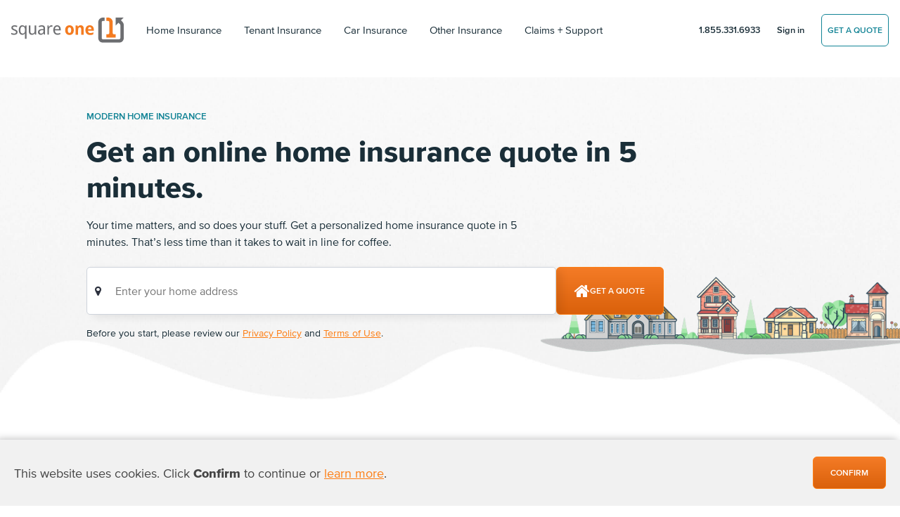

--- FILE ---
content_type: text/html; charset=UTF-8
request_url: https://www.squareone.ca/home/ontario/fort-erie
body_size: 19294
content:

<!doctype html>
<html lang="en" class="plt-mobile">
	<head>
		<title>Home Insurance In Fort Erie From $15/Month | Square One</title>
		<meta http-equiv="Content-Type" content="text/html; charset=UTF-8" />
		<meta property="og:type" content="company" />
		<meta name="viewport" content="width=device-width, initial-scale=1, shrink-to-fit=no">
		<meta name="theme-color" content="#fd7e14">
		<meta name="google-site-verification" content="llRRBQ30co6SI6oQ8yraERUQ_NXvatnGL7kFJGCqAUQ" />
		<meta name='robots' content='index, follow, max-image-preview:large, max-snippet:-1, max-video-preview:-1' />
	<style>img:is([sizes="auto" i], [sizes^="auto," i]) { contain-intrinsic-size: 3000px 1500px }</style>
	<link rel="alternate" hreflang="en" href="https://www.squareone.ca/home/ontario/fort-erie" />
<link rel="alternate" hreflang="x-default" href="https://www.squareone.ca/home/ontario/fort-erie" />

	<!-- This site is optimized with the Yoast SEO plugin v25.7 - https://yoast.com/wordpress/plugins/seo/ -->
	<meta name="description" content="Buy home insurance in Fort Erie for as little as $15/month. Get a free online home insurance quote in 5 minutes from Square One." />
	<link rel="canonical" href="https://www.squareone.ca/home/ontario/fort-erie" />
	<meta property="og:locale" content="en_US" />
	<meta property="og:type" content="article" />
	<meta property="og:title" content="Home Insurance In Fort Erie From $15/Month | Square One" />
	<meta property="og:description" content="Buy home insurance in Fort Erie for as little as $15/month. Get a free online home insurance quote in 5 minutes from Square One." />
	<meta property="og:url" content="https://www.squareone.ca/home/ontario/fort-erie" />
	<meta property="og:site_name" content="Affordable Home and Car Insurance" />
	<meta property="article:publisher" content="https://www.facebook.com/squareoneinsurance" />
	<meta property="article:modified_time" content="2019-07-17T18:36:39+00:00" />
	<meta name="twitter:card" content="summary_large_image" />
	<script type="application/ld+json" class="yoast-schema-graph">{"@context":"https://schema.org","@graph":[{"@type":"WebPage","@id":"https://www.squareone.ca/home/ontario/fort-erie","url":"https://www.squareone.ca/home/ontario/fort-erie","name":"Home Insurance In Fort Erie From $15/Month | Square One","isPartOf":{"@id":"https://www.squareone.ca/#website"},"datePublished":"2013-08-02T00:15:54+00:00","dateModified":"2019-07-17T18:36:39+00:00","description":"Buy home insurance in Fort Erie for as little as $15/month. Get a free online home insurance quote in 5 minutes from Square One.","breadcrumb":{"@id":"https://www.squareone.ca/home/ontario/fort-erie#breadcrumb"},"inLanguage":"en-US","potentialAction":[{"@type":"ReadAction","target":["https://www.squareone.ca/home/ontario/fort-erie"]}]},{"@type":"BreadcrumbList","@id":"https://www.squareone.ca/home/ontario/fort-erie#breadcrumb","itemListElement":[{"@type":"ListItem","position":1,"name":"Landing Pages","item":"https://www.squareone.ca/landing-pages"},{"@type":"ListItem","position":2,"name":"Ontario","item":"https://www.squareone.ca/landing-pages/ontario"},{"@type":"ListItem","position":3,"name":"Fort Erie Home Insurance"}]},{"@type":"WebSite","@id":"https://www.squareone.ca/#website","url":"https://www.squareone.ca/","name":"Affordable Home and Car Insurance","description":"Get personalized home or car insurance quotes in just 5 minutes.","publisher":{"@id":"https://www.squareone.ca/#organization"},"potentialAction":[{"@type":"SearchAction","target":{"@type":"EntryPoint","urlTemplate":"https://www.squareone.ca/?s={search_term_string}"},"query-input":{"@type":"PropertyValueSpecification","valueRequired":true,"valueName":"search_term_string"}}],"inLanguage":"en-US"},{"@type":"Organization","@id":"https://www.squareone.ca/#organization","name":"Square One Insurance Services","alternateName":"Square One","url":"https://www.squareone.ca/","logo":{"@type":"ImageObject","inLanguage":"en-US","@id":"https://www.squareone.ca/#/schema/logo/image/","url":"https://sq1-wordpress-prod.s3.us-west-2.amazonaws.com/wp-content/uploads/2021/04/09094743/square-one-logomark-default-md-1.png","contentUrl":"https://sq1-wordpress-prod.s3.us-west-2.amazonaws.com/wp-content/uploads/2021/04/09094743/square-one-logomark-default-md-1.png","width":100,"height":100,"caption":"Square One Insurance Services"},"image":{"@id":"https://www.squareone.ca/#/schema/logo/image/"},"sameAs":["https://www.facebook.com/squareoneinsurance","https://twitter.com/1sq1","http://www.youtube.com/user/square1insurance","http://www.linkedin.com/company/square-one-insurance"]}]}</script>
	<!-- / Yoast SEO plugin. -->


<link rel="alternate" type="application/rss+xml" title="Affordable Home and Car Insurance &raquo; Fort Erie Home Insurance Comments Feed" href="https://www.squareone.ca/home/ontario/fort-erie/feed" />
<style id='classic-theme-styles-inline-css' type='text/css'>
/*! This file is auto-generated */
.wp-block-button__link{color:#fff;background-color:#32373c;border-radius:9999px;box-shadow:none;text-decoration:none;padding:calc(.667em + 2px) calc(1.333em + 2px);font-size:1.125em}.wp-block-file__button{background:#32373c;color:#fff;text-decoration:none}
</style>
<style id='global-styles-inline-css' type='text/css'>
:root{--wp--preset--aspect-ratio--square: 1;--wp--preset--aspect-ratio--4-3: 4/3;--wp--preset--aspect-ratio--3-4: 3/4;--wp--preset--aspect-ratio--3-2: 3/2;--wp--preset--aspect-ratio--2-3: 2/3;--wp--preset--aspect-ratio--16-9: 16/9;--wp--preset--aspect-ratio--9-16: 9/16;--wp--preset--color--black: #000000;--wp--preset--color--cyan-bluish-gray: #abb8c3;--wp--preset--color--white: #ffffff;--wp--preset--color--pale-pink: #f78da7;--wp--preset--color--vivid-red: #cf2e2e;--wp--preset--color--luminous-vivid-orange: #ff6900;--wp--preset--color--luminous-vivid-amber: #fcb900;--wp--preset--color--light-green-cyan: #7bdcb5;--wp--preset--color--vivid-green-cyan: #00d084;--wp--preset--color--pale-cyan-blue: #8ed1fc;--wp--preset--color--vivid-cyan-blue: #0693e3;--wp--preset--color--vivid-purple: #9b51e0;--wp--preset--gradient--vivid-cyan-blue-to-vivid-purple: linear-gradient(135deg,rgba(6,147,227,1) 0%,rgb(155,81,224) 100%);--wp--preset--gradient--light-green-cyan-to-vivid-green-cyan: linear-gradient(135deg,rgb(122,220,180) 0%,rgb(0,208,130) 100%);--wp--preset--gradient--luminous-vivid-amber-to-luminous-vivid-orange: linear-gradient(135deg,rgba(252,185,0,1) 0%,rgba(255,105,0,1) 100%);--wp--preset--gradient--luminous-vivid-orange-to-vivid-red: linear-gradient(135deg,rgba(255,105,0,1) 0%,rgb(207,46,46) 100%);--wp--preset--gradient--very-light-gray-to-cyan-bluish-gray: linear-gradient(135deg,rgb(238,238,238) 0%,rgb(169,184,195) 100%);--wp--preset--gradient--cool-to-warm-spectrum: linear-gradient(135deg,rgb(74,234,220) 0%,rgb(151,120,209) 20%,rgb(207,42,186) 40%,rgb(238,44,130) 60%,rgb(251,105,98) 80%,rgb(254,248,76) 100%);--wp--preset--gradient--blush-light-purple: linear-gradient(135deg,rgb(255,206,236) 0%,rgb(152,150,240) 100%);--wp--preset--gradient--blush-bordeaux: linear-gradient(135deg,rgb(254,205,165) 0%,rgb(254,45,45) 50%,rgb(107,0,62) 100%);--wp--preset--gradient--luminous-dusk: linear-gradient(135deg,rgb(255,203,112) 0%,rgb(199,81,192) 50%,rgb(65,88,208) 100%);--wp--preset--gradient--pale-ocean: linear-gradient(135deg,rgb(255,245,203) 0%,rgb(182,227,212) 50%,rgb(51,167,181) 100%);--wp--preset--gradient--electric-grass: linear-gradient(135deg,rgb(202,248,128) 0%,rgb(113,206,126) 100%);--wp--preset--gradient--midnight: linear-gradient(135deg,rgb(2,3,129) 0%,rgb(40,116,252) 100%);--wp--preset--font-size--small: 13px;--wp--preset--font-size--medium: 20px;--wp--preset--font-size--large: 36px;--wp--preset--font-size--x-large: 42px;--wp--preset--spacing--20: 0.44rem;--wp--preset--spacing--30: 0.67rem;--wp--preset--spacing--40: 1rem;--wp--preset--spacing--50: 1.5rem;--wp--preset--spacing--60: 2.25rem;--wp--preset--spacing--70: 3.38rem;--wp--preset--spacing--80: 5.06rem;--wp--preset--shadow--natural: 6px 6px 9px rgba(0, 0, 0, 0.2);--wp--preset--shadow--deep: 12px 12px 50px rgba(0, 0, 0, 0.4);--wp--preset--shadow--sharp: 6px 6px 0px rgba(0, 0, 0, 0.2);--wp--preset--shadow--outlined: 6px 6px 0px -3px rgba(255, 255, 255, 1), 6px 6px rgba(0, 0, 0, 1);--wp--preset--shadow--crisp: 6px 6px 0px rgba(0, 0, 0, 1);}:where(.is-layout-flex){gap: 0.5em;}:where(.is-layout-grid){gap: 0.5em;}body .is-layout-flex{display: flex;}.is-layout-flex{flex-wrap: wrap;align-items: center;}.is-layout-flex > :is(*, div){margin: 0;}body .is-layout-grid{display: grid;}.is-layout-grid > :is(*, div){margin: 0;}:where(.wp-block-columns.is-layout-flex){gap: 2em;}:where(.wp-block-columns.is-layout-grid){gap: 2em;}:where(.wp-block-post-template.is-layout-flex){gap: 1.25em;}:where(.wp-block-post-template.is-layout-grid){gap: 1.25em;}.has-black-color{color: var(--wp--preset--color--black) !important;}.has-cyan-bluish-gray-color{color: var(--wp--preset--color--cyan-bluish-gray) !important;}.has-white-color{color: var(--wp--preset--color--white) !important;}.has-pale-pink-color{color: var(--wp--preset--color--pale-pink) !important;}.has-vivid-red-color{color: var(--wp--preset--color--vivid-red) !important;}.has-luminous-vivid-orange-color{color: var(--wp--preset--color--luminous-vivid-orange) !important;}.has-luminous-vivid-amber-color{color: var(--wp--preset--color--luminous-vivid-amber) !important;}.has-light-green-cyan-color{color: var(--wp--preset--color--light-green-cyan) !important;}.has-vivid-green-cyan-color{color: var(--wp--preset--color--vivid-green-cyan) !important;}.has-pale-cyan-blue-color{color: var(--wp--preset--color--pale-cyan-blue) !important;}.has-vivid-cyan-blue-color{color: var(--wp--preset--color--vivid-cyan-blue) !important;}.has-vivid-purple-color{color: var(--wp--preset--color--vivid-purple) !important;}.has-black-background-color{background-color: var(--wp--preset--color--black) !important;}.has-cyan-bluish-gray-background-color{background-color: var(--wp--preset--color--cyan-bluish-gray) !important;}.has-white-background-color{background-color: var(--wp--preset--color--white) !important;}.has-pale-pink-background-color{background-color: var(--wp--preset--color--pale-pink) !important;}.has-vivid-red-background-color{background-color: var(--wp--preset--color--vivid-red) !important;}.has-luminous-vivid-orange-background-color{background-color: var(--wp--preset--color--luminous-vivid-orange) !important;}.has-luminous-vivid-amber-background-color{background-color: var(--wp--preset--color--luminous-vivid-amber) !important;}.has-light-green-cyan-background-color{background-color: var(--wp--preset--color--light-green-cyan) !important;}.has-vivid-green-cyan-background-color{background-color: var(--wp--preset--color--vivid-green-cyan) !important;}.has-pale-cyan-blue-background-color{background-color: var(--wp--preset--color--pale-cyan-blue) !important;}.has-vivid-cyan-blue-background-color{background-color: var(--wp--preset--color--vivid-cyan-blue) !important;}.has-vivid-purple-background-color{background-color: var(--wp--preset--color--vivid-purple) !important;}.has-black-border-color{border-color: var(--wp--preset--color--black) !important;}.has-cyan-bluish-gray-border-color{border-color: var(--wp--preset--color--cyan-bluish-gray) !important;}.has-white-border-color{border-color: var(--wp--preset--color--white) !important;}.has-pale-pink-border-color{border-color: var(--wp--preset--color--pale-pink) !important;}.has-vivid-red-border-color{border-color: var(--wp--preset--color--vivid-red) !important;}.has-luminous-vivid-orange-border-color{border-color: var(--wp--preset--color--luminous-vivid-orange) !important;}.has-luminous-vivid-amber-border-color{border-color: var(--wp--preset--color--luminous-vivid-amber) !important;}.has-light-green-cyan-border-color{border-color: var(--wp--preset--color--light-green-cyan) !important;}.has-vivid-green-cyan-border-color{border-color: var(--wp--preset--color--vivid-green-cyan) !important;}.has-pale-cyan-blue-border-color{border-color: var(--wp--preset--color--pale-cyan-blue) !important;}.has-vivid-cyan-blue-border-color{border-color: var(--wp--preset--color--vivid-cyan-blue) !important;}.has-vivid-purple-border-color{border-color: var(--wp--preset--color--vivid-purple) !important;}.has-vivid-cyan-blue-to-vivid-purple-gradient-background{background: var(--wp--preset--gradient--vivid-cyan-blue-to-vivid-purple) !important;}.has-light-green-cyan-to-vivid-green-cyan-gradient-background{background: var(--wp--preset--gradient--light-green-cyan-to-vivid-green-cyan) !important;}.has-luminous-vivid-amber-to-luminous-vivid-orange-gradient-background{background: var(--wp--preset--gradient--luminous-vivid-amber-to-luminous-vivid-orange) !important;}.has-luminous-vivid-orange-to-vivid-red-gradient-background{background: var(--wp--preset--gradient--luminous-vivid-orange-to-vivid-red) !important;}.has-very-light-gray-to-cyan-bluish-gray-gradient-background{background: var(--wp--preset--gradient--very-light-gray-to-cyan-bluish-gray) !important;}.has-cool-to-warm-spectrum-gradient-background{background: var(--wp--preset--gradient--cool-to-warm-spectrum) !important;}.has-blush-light-purple-gradient-background{background: var(--wp--preset--gradient--blush-light-purple) !important;}.has-blush-bordeaux-gradient-background{background: var(--wp--preset--gradient--blush-bordeaux) !important;}.has-luminous-dusk-gradient-background{background: var(--wp--preset--gradient--luminous-dusk) !important;}.has-pale-ocean-gradient-background{background: var(--wp--preset--gradient--pale-ocean) !important;}.has-electric-grass-gradient-background{background: var(--wp--preset--gradient--electric-grass) !important;}.has-midnight-gradient-background{background: var(--wp--preset--gradient--midnight) !important;}.has-small-font-size{font-size: var(--wp--preset--font-size--small) !important;}.has-medium-font-size{font-size: var(--wp--preset--font-size--medium) !important;}.has-large-font-size{font-size: var(--wp--preset--font-size--large) !important;}.has-x-large-font-size{font-size: var(--wp--preset--font-size--x-large) !important;}
:where(.wp-block-post-template.is-layout-flex){gap: 1.25em;}:where(.wp-block-post-template.is-layout-grid){gap: 1.25em;}
:where(.wp-block-columns.is-layout-flex){gap: 2em;}:where(.wp-block-columns.is-layout-grid){gap: 2em;}
:root :where(.wp-block-pullquote){font-size: 1.5em;line-height: 1.6;}
</style>
<link rel="https://api.w.org/" href="https://www.squareone.ca/wp-json/" /><link rel="alternate" title="JSON" type="application/json" href="https://www.squareone.ca/wp-json/wp/v2/pages/17189" /><link rel="EditURI" type="application/rsd+xml" title="RSD" href="https://www.squareone.ca/xmlrpc.php?rsd" />
<meta name="generator" content="WordPress 6.8.2" />
<link rel='shortlink' href='https://www.squareone.ca/?p=17189' />
<link rel="alternate" title="oEmbed (JSON)" type="application/json+oembed" href="https://www.squareone.ca/wp-json/oembed/1.0/embed?url=https%3A%2F%2Fwww.squareone.ca%2Fhome%2Fontario%2Ffort-erie" />
<link rel="alternate" title="oEmbed (XML)" type="text/xml+oembed" href="https://www.squareone.ca/wp-json/oembed/1.0/embed?url=https%3A%2F%2Fwww.squareone.ca%2Fhome%2Fontario%2Ffort-erie&#038;format=xml" />
<script type="text/javascript">
(function(url){
	if(/(?:Chrome\/26\.0\.1410\.63 Safari\/537\.31|WordfenceTestMonBot)/.test(navigator.userAgent)){ return; }
	var addEvent = function(evt, handler) {
		if (window.addEventListener) {
			document.addEventListener(evt, handler, false);
		} else if (window.attachEvent) {
			document.attachEvent('on' + evt, handler);
		}
	};
	var removeEvent = function(evt, handler) {
		if (window.removeEventListener) {
			document.removeEventListener(evt, handler, false);
		} else if (window.detachEvent) {
			document.detachEvent('on' + evt, handler);
		}
	};
	var evts = 'contextmenu dblclick drag dragend dragenter dragleave dragover dragstart drop keydown keypress keyup mousedown mousemove mouseout mouseover mouseup mousewheel scroll'.split(' ');
	var logHuman = function() {
		if (window.wfLogHumanRan) { return; }
		window.wfLogHumanRan = true;
		var wfscr = document.createElement('script');
		wfscr.type = 'text/javascript';
		wfscr.async = true;
		wfscr.src = url + '&r=' + Math.random();
		(document.getElementsByTagName('head')[0]||document.getElementsByTagName('body')[0]).appendChild(wfscr);
		for (var i = 0; i < evts.length; i++) {
			removeEvent(evts[i], logHuman);
		}
	};
	for (var i = 0; i < evts.length; i++) {
		addEvent(evts[i], logHuman);
	}
})('//www.squareone.ca/?wordfence_lh=1&hid=21B54F9314B0803C162418393A17546B');
</script><meta name="generator" content="WPML ver:4.7.4 stt:1,4;" />
<script>
			document.addEventListener( "DOMContentLoaded", function() {
				var div, i,
					youtubePlayers = document.getElementsByClassName( "video-seo-youtube-player" );
				for ( i = 0; i < youtubePlayers.length; i++ ) {
					div = document.createElement( "div" );
					div.className = "video-seo-youtube-embed-loader";
					div.setAttribute( "data-id", youtubePlayers[ i ].dataset.id );
					div.setAttribute( "tabindex", "0" );
					div.setAttribute( "role", "button" );
					div.setAttribute( "aria-label", "Load YouTube video" );
					div.innerHTML = videoSEOGenerateYouTubeThumbnail( youtubePlayers[ i ].dataset.id );
					div.addEventListener( "click", videoSEOGenerateYouTubeIframe );
					div.addEventListener( "keydown", videoSEOYouTubeThumbnailHandleKeydown );
					div.addEventListener( "keyup", videoSEOYouTubeThumbnailHandleKeyup );
					youtubePlayers[ i ].appendChild( div );
				}
			} );

			function videoSEOGenerateYouTubeThumbnail( id ) {
				var thumbnail = '<picture class="video-seo-youtube-picture">\n' +
					'<source class="video-seo-source-to-maybe-replace" media="(min-width: 801px)" srcset="https://i.ytimg.com/vi/' + id + '/maxresdefault.jpg" >\n' +
					'<source class="video-seo-source-hq" media="(max-width: 800px)" srcset="https://i.ytimg.com/vi/' + id + '/hqdefault.jpg">\n' +
					'<img onload="videoSEOMaybeReplaceMaxResSourceWithHqSource( event );" src="https://i.ytimg.com/vi/' + id + '/hqdefault.jpg" width="480" height="360" loading="eager" alt="">\n' +
					'</picture>\n',
					play = '<div class="video-seo-youtube-player-play"></div>';
				return thumbnail.replace( "ID", id ) + play;
			}

			function videoSEOMaybeReplaceMaxResSourceWithHqSource( event ) {
				var sourceMaxRes,
					sourceHighQuality,
					loadedThumbnail = event.target,
					parent = loadedThumbnail.parentNode;

				if ( loadedThumbnail.naturalWidth < 150 ) {
					sourceMaxRes = parent.querySelector(".video-seo-source-to-maybe-replace");
					sourceHighQuality = parent.querySelector(".video-seo-source-hq");
					sourceMaxRes.srcset = sourceHighQuality.srcset;
					parent.className = "video-seo-youtube-picture video-seo-youtube-picture-replaced-srcset";
				}
			}

			function videoSEOYouTubeThumbnailHandleKeydown( event ) {
				if ( event.keyCode !== 13 && event.keyCode !== 32 ) {
					return;
				}

				if ( event.keyCode === 13 ) {
					videoSEOGenerateYouTubeIframe( event );
				}

				if ( event.keyCode === 32 ) {
					event.preventDefault();
				}
			}

			function videoSEOYouTubeThumbnailHandleKeyup( event ) {
				if ( event.keyCode !== 32 ) {
					return;
				}

				videoSEOGenerateYouTubeIframe( event );
			}

			function videoSEOGenerateYouTubeIframe( event ) {
				var el = ( event.type === "click" ) ? this : event.target,
					iframe = document.createElement( "iframe" );

				iframe.setAttribute( "src", "https://www.youtube.com/embed/" + el.dataset.id + "?autoplay=1&enablejsapi=1&origin=https%3A%2F%2Fwww.squareone.ca" );
				iframe.setAttribute( "frameborder", "0" );
				iframe.setAttribute( "allowfullscreen", "1" );
				iframe.setAttribute( "allow", "accelerometer; autoplay; clipboard-write; encrypted-media; gyroscope; picture-in-picture" );
				el.parentNode.replaceChild( iframe, el );
			}
		</script><script type='text/javascript'>/* <![CDATA[ */var soiCultureVariables = {"url":"https:\/\/www.squareone.ca\/wp-admin\/admin-ajax.php","nonce":"2ceb2d1eab"}/* ]]> */</script><link rel="icon" href="https://cdn.squareone.ca/wp-content/uploads/2018/05/14075745/cropped-Icon-60-1-1-32x32.png" sizes="32x32" />
<link rel="icon" href="https://cdn.squareone.ca/wp-content/uploads/2018/05/14075745/cropped-Icon-60-1-1-192x192.png" sizes="192x192" />
<link rel="apple-touch-icon" href="https://cdn.squareone.ca/wp-content/uploads/2018/05/14075745/cropped-Icon-60-1-1-180x180.png" />
<meta name="msapplication-TileImage" content="https://cdn.squareone.ca/wp-content/uploads/2018/05/14075745/cropped-Icon-60-1-1-270x270.png" />

				<link rel="preload" as="font" type="font/woff2" crossorigin="anonymous" href="/sales/fonts/3587FC_20_0.woff2"> <!-- 400 Regular -->
<link rel="preload" as="font" type="font/woff2" crossorigin="anonymous" href="/sales/fonts/3587FC_24_0.woff2"> <!-- 600 Semi-bold -->
<link rel="preload" as="font" type="font/woff2" crossorigin="anonymous" href="/sales/fonts/3587FC_D_0.woff2"> <!-- 800 Ex. bold -->

<style>
*,
::after,
::before {
	box-sizing: border-box
}

html {
	font-family: sans-serif;
	line-height: 1.15;
	-webkit-text-size-adjust: 100%;
	font-size: 1rem;
	background: #2b303d
}

header,
main,
nav,
section {
	display: block
}

body {
	font-family: proxima-nova, sans-serif;
	font-size: 1rem;
	font-weight: 400;
	line-height: 1.5;
	color: #1a2e38;
	text-align: left;
	background-color: #fff;
	-moz-osx-font-smoothing: grayscale;
	margin: 0;
}

.h1,
.h2,
.h6,
h1,
h2 {
	margin-bottom: 1.5rem;
	font-family: proxima-nova, sans-serif;
	font-weight: 700;
	line-height: 1.25
}

.h1,
h1 {
	font-size: 2.625rem;
	font-weight: 800;
	margin-bottom: 1.5rem
}

.h2,
h2 {
	font-size: 2.125rem
}

.h6 {
	font-size: .8125rem;
	font-weight: 700
}

.container-fluid {
	width: 100%;
	padding-right: 16px;
	padding-left: 16px;
	margin-right: auto;
	margin-left: auto;
	max-width: 1280px
}

.row {
	display: flex;
	flex-wrap: wrap;
	margin-right: -16px;
	margin-left: -16px
}

.col-12,
.col-lg-5,
.col-lg-6,
.col-lg-9,
.col-xl-8 {
	position: relative;
	width: 100%;
	padding-right: 16px;
	padding-left: 16px
}

.col-12 {
	-webkit-box-flex: 0;
	flex: 0 0 100%;
	max-width: 100%
}

.form-control {
	display: block;
	width: 100%;
	height: 54px;
	font-size: 1rem;
	font-weight: 400;
	line-height: 1.5;
	color: #2a2f3c;
	background-color: #fff;
	background-clip: padding-box;
	border: 0 solid #87868a;
	border-radius: .25rem;
	padding: .375rem 1.6rem
}

.btn {
	display: inline-block;
	font-weight: 700;
	color: #1a2e38;
	text-align: center;
	vertical-align: middle;
	background-color: transparent;
	border: 1px solid transparent;
	font-size: .75rem;
	line-height: 1;
	border-radius: .25rem;
	text-transform: uppercase;
	padding: 1.4rem 1.6rem
}

.btn-primary{
	color:white;
	background-color:#fd7e14;
	border-color:#fd7e14
}

.input-group {
	position: relative;
	display: flex;
	flex-wrap: wrap;
	-webkit-box-align: stretch;
	align-items: stretch;
	width: 100%;
	box-shadow: 0 12px 44px 0 rgba(0, 0, 0, .12);
	border-radius: .25rem
}

.input-group>.form-control {
	position: relative;
	-webkit-box-flex: 1;
	flex: 1 1 0;
	min-width: 0;
	margin-bottom: 0
}

.input-group>.form-control:not(:first-child) {
	border-top-left-radius: 0;
	border-bottom-left-radius: 0
}

.input-group-prepend {
	display: flex;
	margin-right: 0
}

.input-group-text {
	display: flex;
	-webkit-box-align: center;
	align-items: center;
	margin-bottom: 0;
	font-size: 1rem;
	font-weight: 400;
	line-height: 1.5;
	color: #2a2f3c;
	text-align: center;
	white-space: nowrap;
	background-color: #e7eaeb;
	border: 0 solid #87868a;
	border-radius: .25rem;
	padding: .375rem 1.6rem
}

.input-group>.input-group-prepend>.input-group-text {
	border-top-right-radius: 0;
	border-bottom-right-radius: 0
}

.navbar {
	position: relative;
	display: flex;
	flex-wrap: wrap;
	-webkit-box-align: center;
	align-items: center;
	-webkit-box-pack: justify;
	justify-content: space-between;
	padding: .5rem 1rem;
}

.navbar-brand {
	display: inline-block;
	padding-top: .03125rem;
	padding-bottom: .03125rem;
	margin-right: 1rem;
	font-size: 1.625rem;
	line-height: inherit;
	white-space: nowrap;
	width: 160px;
	height: 37px;
}

.navbar-toggler {
	width: 40px;
	height: 34px;
}

.navbar-nav {
	display: flex;
	-webkit-box-orient: vertical;
	-webkit-box-direction: normal;
	flex-direction: column;
	padding-left: 0;
	margin-bottom: 0;
	list-style: none
}

.bg-dark {
	background-color: #2b303d!important
}

.bg-white {
	background-color: #fff!important
}

.border-0 {
	border: 0!important
}

.d-none {
	display: none!important
}

.d-inline-block {
	display: inline-block!important
}

.d-flex {
	display: flex!important
}

.flex-column {
	-webkit-box-orient: vertical!important;
	-webkit-box-direction: normal!important;
	flex-direction: column!important
}

.flex-grow-1 {
	-webkit-box-flex: 1!important;
	flex-grow: 1!important
}

.justify-content-center {
	-webkit-box-pack: center!important;
	justify-content: center!important
}

.align-items-center {
	-webkit-box-align: center!important;
	align-items: center!important
}

.w-100 {
	width: 100%!important
}

.me-auto {
	margin-right: auto!important
}

.text-nowrap {
	white-space: nowrap!important
}

.text-left {
	text-align: left!important
}

.text-right {
	text-align: right!important
}

.text-center {
	text-align: center!important
}

.text-uppercase {
	text-transform: uppercase!important
}

.text-white {
	color: #fff!important
}

.text-primary {
	color: #fd7e14!important
}

.no-wrap {
	white-space: nowrap
}

.bg-shape {
	background-color: transparent;
	background-repeat: no-repeat;
	background-size: auto 100%;
	background-position: center center
}

.c-hamburger {
	display: none;
}


.input-group .input-group-prepend .input-group-text {
	background: #fff;
	padding: 0 .3rem 0 .9rem
}

.input-group .form-control {
	height: 58px
}

.h1,
.h2,
h1,
h2 {
	line-height: 1.25
}

.h6:last-child,
p:last-child {
	margin-bottom: 0
}

.text-uc-first:first-letter {
	text-transform: uppercase
}

header.page-header .btn {
	padding: 1rem 1.5rem
}

header.page-header .navbar {
	padding-top: 1.5rem;
	padding-bottom: 1.5rem
}

.qw-hero.jumbotron-container {
	position: relative;
	padding-bottom: 7.7rem
}

.qw-hero.jumbotron-container .hero {
	width: 200vw;
	position: relative;
	max-width: 330px;
	bottom: 152px
}

main {
	overflow-x: hidden;
	z-index: 0;
	position: relative
}

h1,
h2,
p,
ul {
	margin-top: 0;
	margin-bottom: 1.5rem
}

.mb-4 { margin-bottom: 1rem; }

.bar-across-top {
	display: none;
	width: 100%;
	background: #f47b26;
	color: #fff;
	padding: .25em;
	flex-direction: column;
}

.cookie-consent-bar-across-bottom {
    position: fixed;
    bottom: 0;
    width: 100%;
    box-shadow: -4px -1px 10px 0px rgba(32, 33, 36, .28);
    background-color: #f1f1f1;
    z-index: 10001;
    color: #444444;
}

.cookie-consent-bar-across-bottom .cookie-btn {
    padding: 1rem 1.5rem;
}

@media screen and (max-width: 767px) {
    .cookie-consent-bar-across-bottom .lead {
        font-size: 1rem;
    }
}

.pcaposition {
    top: 63px !important;
    left: 0 !important;
}

.customized-greeting {
    display: block;
    height: 1.2em;
    line-height: 1.2;
}

.customized-greeting.has-text {
    height: auto;
}

.qw-hero.logged-in .customized-greeting {
    visibility: visible;
}

#recent-policies {
    min-height: 398px;
    display: block;
    position: relative;
}

@media screen and (min-width: 992px) {
	.bar-across-top { position: absolute; top: 0; flex-direction: row; }
	.bar-across-top div { display: inline-block; }
	.bar-across-top a:last-child { width: auto !important; float: right; margin-left: 1rem; }
	.bar-across-top a:last-child span { display: none; }
	.bar-across-top .other-site-link { display: inline; }
	body:before {
		content: 'bar-across-top-desktop-large';
		display: none;
		visibility: hidden
	}
}

.collapse:not(.show),
.hidden {
	display: none !important;
}

.navbar-light .navbar-brand,
.navbar-light .navbar-nav .nav-link,
header.page-header,
header.page-header a:not(.btn) {
	color: #1a2e38
}

.btn:not(.btn-link),
header.page-header a {
	text-decoration: none
}

@media screen and (max-width: 1200px) {
	.page-home .sq1-quote-widget { margin-bottom: 1rem; }
	#populate_recent_reviews { min-height: 775px; }
	.page-home .qw-hero { min-height: 560px; }
}

@media screen and (max-width: 992px) {
	#populate_recent_reviews { min-height: 600px; }
}

@media screen and (max-width: 768px) {
	.page-home .sq1-quote-widget { margin-bottom: 1rem; }
	#populate_recent_reviews { min-height: 630px; }
	.page-home .qw-hero { min-height: 471px; }
}

@media screen and (max-width: 440px) {
	#populate_recent_reviews { min-height: 860px; }
	.page-home .qw-hero { min-height: 535px; }
}

@media all and (max-width: 340px) {
	#populate_recent_reviews { min-height: 1000px; }
}
</style>		<!-- Google Tag manager -->
<style>.async-hide {opacity: 0 !important}</style>
<script defer src="/sales/js/soi/deferLoadingAnalytics.js"></script>

<!-- Bing ads -->
<script>
(function(w, d, t, r, u) {
	var f, n, i;
	w[u] = w[u] || [], f = function() {
		var o = {ti: "4024508"};
		o.q = w[u], w[u] = new UET(o), w[u].push("pageLoad")
	}, n = d.createElement(t), n.src = r, n.async = 1, n.onload = n.onreadystatechange = function() {
		var s = this.readyState;
		s && s !== "loaded" && s !== "complete" || (f(), n.onload = n.onreadystatechange = null)
	}, i = d.getElementsByTagName(t)[0], i.parentNode.insertBefore(n, i)
})(window, document, "script", "/sales/js/vendors/bing.bat.js", "uetq");
</script>

<!-- Piwik -->
<script type="text/javascript">
var _paq = _paq || [];
_paq.push(['enableLinkTracking']);
(function() {
	var u="//piwik.squareone.ca/";
	_paq.push(['setTrackerUrl', u+'piwik.php']);

	//strip out the quote specific id from the end of the string (if present).
	_paq.push(['setCustomUrl', window.location.pathname.replace(/\/(\d)+$/, '')]);
	_paq.push(['enableHeartBeatTimer']);

	
	
    
	
	
	_paq.push(['setSiteId', 1]);
	var d=document, g=d.createElement('script'), s=d.getElementsByTagName('script')[0];
	g.type='text/javascript'; g.async=true; g.defer=true; g.src=u+'piwik.js'; s.parentNode.insertBefore(g,s);
})();
_paq.push(['trackPageView']); // Has to be last to send the above set stuff to piwik.
</script>
<noscript><p><img src="//piwik.squareone.ca/piwik.php?idsite=1" style="border:0;" alt="" /></p></noscript>
<!-- End Piwik Code -->
		<script type="importmap">
{
	"imports": {
		"vue": "https://unpkg.com/vue@3.5.14/dist/vue.esm-browser.prod.js",
		"PillsAndContentComponent": "/sales/js/1-pills-and-content-component.js",
		"PillContentComponent": "/sales/js/1-pill-content-component.js",
		"PillNavComponent": "/sales/js/1-pill-nav-component.js"
	},
	"integrity": {
	    "https://unpkg.com/vue@3.5.14/dist/vue.esm-browser.prod.js": "sha384-6egfxjScwJ1v4B0fEp/hujI9bv708KT78GmXAbQI++iZAWj1lYR+q8P80hq8xAc+"
	}
}
</script>
		<link rel="preload" href="/sales/css/soiPublic.1764219960.css" as="style">
		<link rel="stylesheet" href="/sales/css/soiPublic.1764219960.css">
	</head>

	<body class="sq1-public">
		
		<header class="page-header">
    <div class="container-fluid">
        <nav class="navbar navbar-expand-lg navbar-light px-0">
	        <div class="d-flex align-items-center">
	            <a class="navbar-brand ps-xs-0" href="https://www.squareone.ca">
					<img class="navbar-brand-img" src="/sales/images/logos/square-one-logo.svg" alt="Square One Insurance Logo" width="160" loading="lazy" />
				</a>
	        </div>

			<button onclick="disableScrolling()" class="navbar-toggler collapsed d-lg-none c-hamburger" type="button" data-bs-toggle="collapse" data-bs-target="#mainnav" aria-controls="mainnav" aria-expanded="false" aria-label="Toggle navigation">
				<span>menu</span>
			</button>

            <div class="navbar-collapse collapse d-flex align-items-center flex-column flex-lg-row" id="mainnav">
				<button onclick="enableScrolling()" class="navbar-toggler collapsed d-lg-none c-hamburger position-absolute" type="button" data-bs-toggle="collapse" data-bs-target="#mainnav" aria-controls="mainnav" aria-expanded="false" aria-label="Toggle navigation" style="right: 1rem; top: 1rem;">
					<span>menu</span>
				</button>

                <ul class="navbar-nav me-auto pe-3 mt-lg-0 mt-7 text-center text-lg-left d-flex flex-lg-row justify-content-center flex-grow-1 flex-lg-grow-0">
					<li class="nav-item">
						<a class="nav-link" href="https://www.squareone.ca/home">Home Insurance</a>
					</li>

					<li class="nav-item">
						<a class="nav-link" href="https://www.squareone.ca/tenant">Tenant Insurance</a>
					</li>

					<li class="nav-item">
						<a class="nav-link" href="https://www.squareone.ca/car">Car Insurance</a>
					</li>

					<li class="nav-item">
						<a class="nav-link" href="https://www.squareone.ca/policy-types">Other Insurance</a>
					</li>

					<li class="nav-item">
						<a class="nav-link" href="https://www.squareone.ca/support">Claims + Support</a>
					</li>
                </ul>

				<!-- Note: This one shows in mobile nav -->
	            <div class="d-inline-block d-lg-none mt-lg-0 mt-6 flex-grow-1 flex-lg-grow-0 mb-5">
                    <a href="https://www.squareone.ca/online-home-insurance-quote" class="btn btn-outline-primary d-inline-block ms-lg-3 ms-xl-4 me-lg-0 no-wrap">Get a quote</a>
				</div>

                <div class="h6 ps-3 my-4 my-lg-2 my-md-0 d-flex flex-column flex-lg-row align-items-lg-center text-center text-lg-right">
                    <span class="d-inline-flex pb-3 pb-lg-0">
                        <a href="tel:18553316933" class="d-inline-block sq1-phone-number">1.855.331.6933</a>
						<span class="logged-in" style="display: none;">
							<a href="/sales/account" class="ms-4">My account</a>
                        	<a href="/sales/logout" class="ms-4">Sign out</a>
						</span>
						<a href="javascript:handleSignInDialog()" class="ms-4 not-logged-in text-nowrap" style="display: none;">Sign in</a>
                    </span>

					<!-- Note: This one shows in desktop/sticky nav -->
                    <a href="https://www.squareone.ca/online-home-insurance-quote"
                       class="d-none d-lg-inline-block btn btn-outline-secondary-alt px-2 ms-lg-3 ms-xl-4 me-lg-0 no-wrap">Get a quote</a>
                </div>
            </div>
        </nav>
    </div>
</header>

<script>
// When the user scrolls down 80px from the top of the document, resize the navbar's padding and the logo's font size
window.addEventListener('scroll', function() {
	if (document.body.scrollTop > 80 || document.documentElement.scrollTop > 80) {
		document.getElementsByClassName("page-header")[0].classList.add("scrolled");
	} else {
		document.getElementsByClassName("page-header")[0].classList.remove("scrolled");
	}
});

function disableScrolling() {
	$("html.plt-mobile body").addClass('overflow-hidden');
}
function enableScrolling() {
	$("html.plt-mobile body").removeClass('overflow-hidden');
}
function handleSignInDialog() {
    //Enable scrolling for mobile
    if($('.sq1-public').hasClass("overflow-hidden")) {
        enableScrolling();
    }
    //Showing sing in dialog
    displaySigninDialog();
}
</script>		<section class="qw-hero jumbotron-container pt-0 bg-shape sub-page-jumbotron text-end">
		<div class="container-fluid">
			<div class="row">
				<div class="col-12 col-lg-9 col-xl-8 offset-lg-1 z-1">
					<div class="jumbotron px-0 pt-6 pb-9 mb-3 mb-md-4 text-start z-1">
						<div class="h6 mb-3 text-secondary-alt text-uppercase">Modern home insurance</div>
						<div class="caption w-100"> <h2 class="h1 mb-3 text-uc-first">Get an online <strong>home insurance</strong> quote in 5 minutes.</h2> </div>
                        <p class="text-uc-first px-0 w-100 w-lg-80">Your time matters, and so does your stuff. Get a personalized home insurance quote in 5 minutes. That’s less time than it takes to wait in line for coffee.</p>						
						<div id="sq1-qw-777832322170" class="sq1-quote-widget mb-3" data-quote-widget-type="HOME" data-has-custom-text="true"
						 style="min-height: 68px; height: auto"></div>
                        <p class="small w-100 w-lg-80">Before you start, please review our <a href="https://www.squareone.ca/privacy-policy" target="_blank" rel="noreferrer noopener">Privacy Policy</a> and <a href="https://www.squareone.ca/terms-of-use" target="_blank" rel="noreferrer noopener">Terms of Use</a>.</p>
					</div>
				</div>
			</div>
			<img src="/sales/images/illustrations/illustration-suburbs-neighbourhood.png" class="hero d-none d-lg-block" loading="lazy" alt="Illustration of a suburb neighbourhood"/>
		</div>
	</section>
	<div class="skyline-bottom-curve"></div>		<section class="py-5 mb-3">
            <div class="container-fluid my-6">
                <div class="row">
                    <div class="col-12 col-lg-9 offset-lg-1 mb-3">
                        <div class="h6 mb-4 text-secondary text-uppercase">Complete protection for your home and personal property</div>
                        <h1 class="text-uc-first">
                            Fort Erie home insurance from $15/month                        </h1>
                    </div>
                    <div class="col-12 col-lg-9 offset-lg-1">
	                    <p class="display-4">
		                    Looking for home insurance? You've come to the right place. Square One offers the only policy in North America that can be personalized to your individual needs. That means you decide what to insure, so you only pay for the protection you need. You also get to choose from a wide range of coverage and deductible options. Continue reading to learn how you can get an insurance policy from $15/month.	                    </p>

	                    							<p class="display-4">
								Want to specifically find <strong>condo</strong>, <strong>homeowners</strong>, or <strong>tenant insurance</strong> in Fort Erie? Once again, you've come to the right place. Use the links below to get a quote and purchase the type of insurance you need.							</p>

							<ul class="display-4 ps-0" style="list-style: none;">
								<li>
									<a href='https://www.squareone.ca/condo' title='Condo Insurance'>
										Condo insurance									</a>
								</li>
								<li>
									<a href='https://www.squareone.ca/homeowners' title='Homeowners Insurance'>
										Homeowners insurance									</a>
								</li>
								<li>
									<a href='https://www.squareone.ca/tenant' title='Tenant Insurance'>
										Tenant insurance									</a>
								</li>
							</ul>
	                    
                        <a href="#populate_recent_reviews"><img src="/sales/images/icons/icon-arrow-down.svg" width="16" height="16" alt="Down arrow"></a>
                    </div>
                </div>
            </div>
        </section>
		<section id="populate_recent_reviews" class="reviews bg-shape overflow-hidden">
	    <div class="container-fluid">
	        <div v-show="showLoader" class="text-center mt-6 mb-0">
                <div class="spinner-border text-primary" role="status">
                    <span class="visually-hidden">Loading...</span>
                </div>
            </div>
	        <div class="row" v-show="!showLoader">
	            <div class="col-12 col-lg-3 offset-lg-1">
	                <div class="h6 mb-3 text-secondary-alt text-uppercase">
	                	What our customers say
                    </div>
	                <div class="mb-4">
	                	<span class="display-1">{{ totalReviews }}</span>
	                	<div class="small">Verified reviews</div>
                    </div>
	                <p>Don’t just take our word for it. Here are some of the reviews that contribute to our average rating of {{ avgScore }} stars out of 5. Want to read more? Visit our <a href="https://www.squareone.ca/reviews">reviews page</a>.</p>
	            </div>
	            <div class="col-12 col-lg-8 pt-4">
	                <div class="reviews-carousel w-100" aria-label="Slide to see more reviews">
	                    <div class="carousel-cell col-12 col-lg-6" v-for="(review,index) in reviews" :key="index">
                            <div class="card review mb-4">
                                <div class="card-body">
                                    <div class="h3">{{ review.ReviewTitle }}</div>
                                      <div class="rating small mb-3" v-if="review.ReviewRating">
                                            <span v-for="n in 5">
                                                <i v-if="n <= review.ReviewRating" class="fa fa-star"></i>
                                                <i v-else class="fa fa-star-o"></i>
                                            </span>
                                    </div>
                                    <div class="rating small mb-3" v-else>
                                            <span v-for="n in 5">
                                              <i class="fa fa-star-o"></i>
                                            </span>
                                    </div>
                                    <p>{{ review.SummaryText }}</p>
                                    <div class="review-footer">
                                        <div class="date small text-muted float-end pt-1">{{ review.ReviewedAt }}</div>
                                        <span class="fw-bold me-3">{{ review.ReviewerName }}</span>
                                        <span class="text-muted">{{ review.ReviewerCity }}, {{ review.ProvinceId }}</span>
                                    </div>
                                   
                                </div>
                            </div>
                        </div>
                    </div>
                </div>
                <div class="col-12 flickity-custom-buttons"></div>
            </div>
        </div>
	</section>

    <script src="https://cdn.jsdelivr.net/npm/vue@2.6.11/dist/vue.min.js"
        integrity="sha384-OZmxTjkv7EQo5XDMPAmIkkvywVeXw59YyYh6zq8UKfkbor13jS+5p8qMTBSA1q+F"
        crossorigin="anonymous"></script>
    <script src="https://cdn.jsdelivr.net/npm/axios@1.8.4/dist/axios.min.js" 
        integrity="sha384-06w+raHvkSL3+E7mbQ2X6DZwI5A3veU8Ba+NLrAPxxRGw4Xy78sihHDHQMustMM4" 
        crossorigin="anonymous"></script>

<script type="text/javascript">
    new Vue({
        el: '#populate_recent_reviews',
        data: {
            reviews: [],
            totalReviews: 0,
            avgScore: 0,         
            showLoader: false,
        },
     
        methods: {
            getReviews : function() {
                var self = this;
                var url = '/sales/index.php/customerReview/getHighlightedReviews';
                
                self.reviews = [];
                self.showLoader = true;

                axios.get(url, {
                    params: {
                        culture: "en_CA",                        
                    }
                })
                .then(response => {
                    self.totalReviews = response.data.totalReviews;
                    self.avgScore = response.data.avgScore;
                  
                    if (response.data.results.length) {
                        self.reviews = response.data.results;
                    }
                    self.showLoader = false;
                })
                .catch(error => {
                    self.showLoader = false;
                    console.log(error);
                });
            }          
        },
        mounted: function () {
            this.getReviews();
        }
    });
</script>	<section class="py-5 mb-3 mb-lg-5">
		<div class="container-fluid">
			<div class="row">
				<div class="col-12 col-lg-6 offset-lg-1">
					<div class="h6 mb-4 text-secondary-alt text-uppercase">Different than other providers</div>
					<h2 class="h1 mb-5 text-uc-first">home insurance customers love and trust</h2>

					<div class="row"><div class="col-12 mb-5 display-4"><p><strong><span class='average_rating'>N/A</span> out of 5.</strong> That’s how customers rate Square One Insurance Services after writing <span class='total_reviews'>N/A</span> reviews. And with an A+ rating from the Better Business Bureau, people clearly love the way we’re changing home insurance.</p></div></div>

					<div class="row">
						<div class="item col-12 col-lg-6 mb-6"><h3 class="h4">Digital platform</h3><p>With Square One, you can get a quote, buy a policy and even submit a claim – all online, from the comfort of your own home. Quotes and policies are managed through your online account or mobile app, but if you need help, expert assistance from one of our licensed insurance agents is just a webchat or phone call away.</p></div><div class="item col-12 col-lg-6 mb-6"><h3 class="h4">Superior protection</h3><p>All policies from Square One represent the highest level of protection currently available in Canada. We make it easy for you to protect your home against common perils (such as water damage and theft) and we even cover the costs of rebuilding your home to meet the latest bylaw or code changes.</p></div><div class="item col-12 col-lg-6 mb-6"><h3 class="h4">Guaranteed building replacement coverage</h3><p>Get the peace of mind you deserve. Simply insure your home to Square One’s suggested limit and, if you experience a loss, we’ll rebuild your home, even if the cost of doing so exceeds your limit of insurance.</p></div><div class="item col-12 col-lg-6 mb-6"><h3 class="h4">Personalized coverage</h3><p>All policies protect most common personal property items including laptops, smartphones and furniture. If you own specialty property (such as bicycles or fine arts) you can also add coverage to your policy. That way, you only pay to insure what you actually own.</p></div><div class="item col-12 col-lg-6 mb-6"><h3 class="h4">Need to make a claim?</h3><p>Making a claim with Square One is easy. In fact, most of the process can be done online. You’ll get your own dedicated adjuster to work with you from start to finish to make sure you’re back on your feet in no time. And, Square One pays out on over 90% of all claims submitted.</p></div><div class="item col-12 col-lg-6 mb-6"><h3 class="h4">Interest-free monthly payments</h3><p>We’re confident you’ll love our service and stay with us. That’s why we don’t lock you into a contract. With us, you can pay monthly or annually and there’s no fixed-term contract. You can also change your payment preferences through your online account.</p></div>
					</div>
				</div>

	            <div class="col-12 col-lg-5 d-none d-lg-block">
	                <img src="/sales/images/illustrations/illustration-family-balloon.png" class="w-100 pt-lg-5 mt-5" loading="lazy" alt="Illustration of a family with a balloon">
	            </div>
			</div>
		</div>
	</section>	<section class="bg-transparent">
		<img src="/sales/images/bgs/bg-mid-page-cta-general-top.svg" style="width: 100%; vertical-align: bottom; position: relative; top: 1px"/>
		
		<div class="bg-darkTeal py-3">			
			<div class="container-fluid">
				<div class="row d-flex align-items-center pb-5">
					<div class="col-12 col-md-8 offset-md-2 px-lg-5 pb-5 pb-lg-0">
						<div class="h6 mb-4 text-primary text-uppercase text-center">
							It only takes 5 minutes
						</div>		
											
						<p class="lead px-lg-5 text-white">
							<strong class="d-inline-block text-uc-first">ready for an online quote?</strong> Your time matters, and so does your stuff. Get a personalized home insurance quote in 5 minutes. That’s less time than it takes to wait in line for coffee.
						</p>			
	
						<div id="sq1-qw-d8ef58550547" class="sq1-quote-widget mb-4 text-white" data-quote-widget-type="HOME" data-has-custom-text="true">
							<div class="input-group input-group-focus-within bg-white my-4">
								<div>
									<div class="input-group-text">
										<i class="fa fa-map-marker d-block text-black"></i>
									</div>
								</div>
								<input type="text" class="form-control" style="padding: 10px;" placeholder="Enter an address" aria-label="Enter your address to get quote"/>
								<div>
									<button class="btn btn-primary">Get an online quote now</button>
								</div>
							</div>
						</div>
						
						<p class="small text-white">Before you start, please review our <a href="https://www.squareone.ca/privacy-policy" target="_blank" rel="noreferrer noopener">Privacy Policy</a> and <a href="https://www.squareone.ca/terms-of-use" target="_blank" rel="noreferrer noopener">Terms of Use</a>.</p>	
	
						<script type="text/javascript">
						(function() {
							document.addEventListener('soiMiscJsLoaded', function() {
						        $(document).ready(function() {
									soiQuoteWidget.processFormWidget('/sales/index.php/json_quote_widget?rand=' +Math.random(), 'qwContainer'); //populate quoting widget with content from symfony.
								});
							});
						})();
						</script>
					</div>
				</div>
			</div>
		</div>
		
		<img src="/sales/images/bgs/bg-mid-page-cta-general-bottom.svg" style="width: 100%; vertical-align: top"/>		
	</section>	<section>
        <div class="container-fluid">
            <div class="row mb-5">
                <div class="col-12 col-lg-4 offset-lg-1 pb-5">
                    <div class="h6 text-secondary-alt text-uppercase">What you really want to know</div>
                    <h3 class="h1 my-4">How are claims handled?</h3>

                    <p class="lead">The insurance industry doesn’t have the greatest reputation when it comes to claims. Many people fear their insurer will go to any length possible to avoid paying claims. At Square One, we’re different. We’re there when you need us most.</p><p class="lead">How different? Legal jargon can be confusing, so we’ve created a transparency page to translate the legal language of your policy into plain English.</p><p class="lead">We’re committed to changing how you think of insurance. We’ll make sure your claim is handled quickly and fairly.</p>

                    <a href="https://www.squareone.ca/transparency" class="btn btn-primary mt-3">See Our Transparency Page</a>
                </div>
                <div class="col-12 col-lg-5 offset-lg-1 py-5">
                    <div class="row mb-5">
                        <div class="col-12 mb-3 col-md-1 col-lg-3">
                            <img src="/sales/images/icons/icon-shield.svg" class="ms-lg-4" alt="Flag Icon" width="43">
                        </div>
                        <div class="col-12 col-md-11 col-lg-9">
                            <h4>The right protection from day one</h4>
                            <p>The biggest problem with making a claim is not having the right protection. With a policy that’s tailored to your needs, you get the best protection possible.</p>
                        </div>
                    </div>
                    <div class="row mb-5">
                        <div class="col-12 mb-3 col-md-1 col-lg-3">
                            <img src="/sales/images/icons/icon-response.svg" class="ms-lg-4" alt="Timer Icon" width="43">
                        </div>
                        <div class="col-12 col-md-11 col-lg-9">
                            <h4>Two-hour emergency response</h4>
                            <p>We guarantee a fast response when you need it most. Not an emergency? No problem. Your adjuster will still be in touch within one business day. it’s your home, and your stuff, so we keep you in the loop.</p>
                        </div>
                    </div>
                    <div class="row">
                        <div class="col-12 mb-3 col-md-1 col-lg-3">
                            <img src="/sales/images/icons/icon-one-contact.svg" class="ms-lg-4" alt="Chat Icon" width="43">
                        </div>
                        <div class="col-12 col-md-11 col-lg-9">
                            <h4>One point of contact</h4>
                            <p>A single dedicated adjuster works with you from start to finish. Without the need to repeat the details of your claim, you’ll be back on your feet in no time.</p>
                        </div>
                    </div>
                </div>
            </div>
        </div>
    </section>	<section class="policies bg-shape overflow-hidden">
	    <div class="container-fluid">
	        <div class="row">
	            <div class="col-12">
	                <div class="h6 text-center text-secondary-alt text-uppercase mb-4">Thousands choose us every month</div>
	                <h3 class="text-center mb-4">Recently purchased policies</h3>
	                <div id="recent-policies" class="policies-carousel w-100 pb-8" data-province="" data-widget-type="HOME" aria-label="Slide to see more recently purchased policies"></div>
	            </div>
	        </div>
	    </div>
	</section>

	<script id="template-recent-policies" type="text/template">    <div class="carousel-cell col-12 col-lg-4">
        <div class="card policy">
            <div class="card-body">
                <div class="h6 text-uppercase">{{insurance_type}}</div>
                <div class="h4"><img alt="Buildings Icon" width="43" class="me-3" src="/sales/images/icons/{{icon_name}}">{{monthly_premium}}</div>
                <p class="fw-bold">{{subtitle}}</p>
                {{coverages}}
                <div class="text-muted small">{{time_ago}}</div>
            </div>
        </div>
    </div></script>
	<script>
	/**
	* Expecting response to be of JSON type.
	* @param response
	*/
	var populateRecentlyPurchasedPolicies = function(response) {
		var template = document.getElementById('template-recent-policies');
		var policies = response.results.policies;
		document.getElementById('recent-policies').innerHTML = policies.map(function(e) {
			var tempTemplate = template.innerHTML;
			var timeAgo = e.issued_at;
			var coverages = e.coverages;
			var insuranceType = e.insurance_type;
			var icon = e.icon;

            // Generate replacement for {{coverages}}.
            let generatedCoverages;           
            if(coverages.length > 0) {
	            let generatedCoverageList = '<ul style="min-height: 70px">{{coverageListItems}}</ul>';
	            let generateCoverageListItems = '';
	            coverages.forEach((coverage) => {
	                generateCoverageListItems += '<li>' +coverage +'</li>';
	            });
	            
	            generatedCoverages = generatedCoverageList.replace(/{{coverageListItems}}/g, generateCoverageListItems);
            }
            
			return tempTemplate
				.replace(/{{time_ago}}/g, timeAgo)
				.replace(/{{coverages}}/g, generatedCoverages)
				.replace(/{{insurance_type}}/g, insuranceType)
				.replace(/{{monthly_premium}}/g, e.monthly_premium)
				.replace(/{{subtitle}}/g, e.subtitle)
				.replace(/{{icon_name}}/g, icon);
		}).join('');
        
        const policiesCarousel = new Flickity(
            document.querySelector('.policies-carousel'),
            {
				percentPosition: true,
				imagesLoaded: true,
				cellAlign: 'left',
				pageDots: false,
				prevNextButtons: true,
				arrowShape: 'M50,92l7.4-7.4L28.1,55.2H92V44.8H28.1l29.3-29.3L50,8L8,50L50,92z',
				lazyLoad: 4
			}
        );
	};
	</script>
	<section class="footer-cta bg-shape mt-6">
	    <div class="container-fluid">
	        <div class="row">
	            <div class="col-10 offset-1 col-lg-8 offset-lg-2 text-center">
	                <div class="h6 text-secondary-alt text-uppercase mb-4">you’re in good company</div>
	                <div class="h2 text-uc-first mb-4">Join over 3,000,000 customers who received home insurance quotes from us</div>
					<div id="sq1-qw-d7f0790e3b3a" class="sq1-quote-widget" data-quote-widget-type="HOME" data-has-custom-text="true" style="min-height: 68px; height: auto"></div>
	                <p class="text-uc-first">Find out how affordable personalized home insurance can be in 5 minutes with an online quote.</p>
	                <p class="text-light small text-uc-first">Before you start, please review our <a href="https://www.squareone.ca/privacy-policy" target="_blank" rel="noreferrer noopener">Privacy Policy</a> and <a href="https://www.squareone.ca/terms-of-use" target="_blank" rel="noreferrer noopener">Terms of Use</a>.</p>
	            </div>
	        </div>
	    </div>
	    <div class="locations position-absolute fw-bold w-100 text-center pb-6 px-3">Canadian-owned and operated. Serving <a href="/home/bc" class="text-grey-900 text-decoration-none">British Columbia</a>, <a href="/home/alberta" class="text-grey-900 text-decoration-none">Alberta</a>, <a href="/home/saskatchewan" class="text-grey-900 text-decoration-none">Saskatchewan</a>, <a href="/home/manitoba" class="text-grey-900 text-decoration-none">Manitoba</a>, <a href="/home/ontario" class="text-grey-900 text-decoration-none">Ontario</a> and <a href="/home/quebec" class="text-grey-900 text-decoration-none">Quebec</a>.</div>
	</section>		<!-- Site footer -->
<footer class="col-12 text-white bg-darker py-5">
    <div class="container-fluid">
        <div class="row">
            <div class="col-12 mb-5">
	            <div class="d-flex flex-column flex-smd-row justify-content-smd-between">
	                <a class="mb-5 mb-smd-0" href="https://www.squareone.ca">
						<img src="/sales/images/logos/square-one-logo-white.svg" alt="Square One Logo" width="110" loading="lazy" />
					</a>

					<div class="footer-nav btn-group culture-switcher align-items-center">
						<a id="culture-en" class="w-50 btn btn-xs text-white active btn-outline-light text-nowrap text-capitalize" href="/" data-culture="en_CA">English</a>
						<a id="culture-fr" class="w-50 btn btn-xs text-white btn-outline-light text-nowrap text-capitalize" href="/fr" data-culture="fr_CA">Français</a>
					</div>
				</div>
            </div>

            <div class="col-12 mb-5 col-md-3 order-md-1 offset-md-1 text-md-right">
                <div class="h5 mb-3">Call us</div>
                <div class="office-days">MON - SAT</div>
                <div class="operating-hours"><a href="https://www.squareone.ca/contact-us" style="text-decoration: underline;">View operating hours</a></div>
                <div class="sq1-phone-number">1.855.331.6933</div>
                <a id="call-us-link" href="tel:18553316933" class="btn btn-sm btn-round btn-secondary mt-2 text-nowrap width2 w-smd-auto">
                    <i class="fa fa-phone me-1"></i> <span class="call-center-status">Available</span>
                </a>
            </div>

			<div class="footer-nav col-12 d-flex flex-column flex-smd-row justify-content-smd-between col-md-8">
	            <div>
	                <div class="h5 mb-3">Company</div>
	                <ul class="mb-5 list-unstyled">
	                    <li><a href="https://www.squareone.ca/about-us">About us</a></li>
	                    <li><a href="https://www.squareone.ca/why-us">Why us</a></li>
	                    <li><a href="https://www.squareone.ca/reviews">Reviews</a></li>
	                    <li><a href="https://www.squareone.ca/careers">Careers</a></li>
	                    <li><a href="https://www.squareone.ca/contact-us">Contact us</a></li>
	                </ul>
	            </div>

	            <div>
	                <div class="h5 mb-3">Resources</div>
	                <ul class="mb-5 list-unstyled">
	                    <li><a href="https://www.squareone.ca/resource-centres">Helpful articles</a></li>
	                    <li><a href="https://www.squareone.ca/support/common-insurance-questions">Common questions</a></li>
	                    <li><a href="https://www.squareone.ca/news">News + media</a></li>
	                    <li><a href="https://www.squareone.ca/transparency">Transparency</a></li>
	                    <li><a href="https://www.squareone.ca/service-concerns">Service concerns</a></li>
	                </ul>
	            </div>

	            <div>
	                <div class="h5 mb-3">Legal</div>
	                <ul class="mb-5 list-unstyled">
	                    <li><a href="https://www.squareone.ca/terms-of-use">Terms of use</a></li>
                        <li><a href="https://www.squareone.ca/privacy-policy">Privacy policy</a></li>
	                    <li><a href="https://www.squareone.ca/accessibility">Accessibility</a></li>
	                    <li><a href="https://www.squareone.ca/licenses-underwriters">Licenses + underwriters</a></li>
						<li><a href="https://www.squareone.ca/site-map">Site map</a></li>
	                </ul>
	            </div>
	        </div>
		</div>

        <div class="row">
            <div class="col-12 mb-5 col-md-4 col-lg-3 order-md-1 mb-md-0 justify-content-md-end ">
                <div class="social-nav justify-content-end d-flex ">
                    <a href="https://www.facebook.com/squareoneinsurance" target="_blank" class="me-3" title="Follow us on Facebook" rel="noopener">
                        <i class="fa fa-facebook text-white"></i>
                    </a>

                    <a href="https://twitter.com/1sq1" target="_blank" class="me-3" title="Follow us on Twitter" rel="noopener">
                        <i class="fa fa-twitter text-white"></i>
                    </a>

                    <a href="https://www.youtube.com/user/square1insurance" target="_blank" class="me-3" title="Watch us on Youtube" rel="noopener">
                        <i class="fa fa-youtube text-white"></i>
                    </a>

                    <a href="https://www.linkedin.com/company/square-one-insurance" target="_blank" title="Connect on LinkedIn" rel="noopener">
                        <i class="fa fa-linkedin text-white"></i>
                    </a>
                </div>
                <div class="justify-content-end d-flex mt-3" >
                    
                    <a class="mb-smd-0 me-1" target="_blank" href="https://apps.apple.com/ca/app/square-one/id6443588558">
                        <img src="/sales/images/logos/app-store-badge-black.svg" alt="App Store Logo" width="106" loading="lazy" />
                    </a>
                    <a class="mb-smd-0" target="_blank" href="https://play.google.com/store/apps/details?id=ca.squareone.home">
                        <img src="/sales/images/logos/play-store-badge-black.svg" alt="Play Store Logo" width="119" loading="lazy" />
                    </a>


                </div>
            </div>

	        <div class="col-12 col-md-8 col-lg-9 copyright small">
				Insurance is sold by Square One Insurance Services (1410-650 W Georgia St, Vancouver, BC V6B 4N8) (“Square One”). Home insurance is underwritten by The Mutual Fire Insurance Company of British Columbia (“Mutual Fire”). Legal protection insurance is underwritten by HDI Global Specialty SE ("HDI"). Car insurance (only sold in Ontario and Quebec) is underwritten by Zurich Insurance Company Ltd (Canadian Branch) (“Zurich”). In Quebec, Square One is an exclusive agent of Mutual Fire and distributes: (1) legal protection insurance pursuant to a network agreement between Mutual Fire and HDI; and, (2) car insurance pursuant to a network agreement between Mutual Fire and Zurich.                Please refer to your policy declaration and policy wording for all the terms and conditions applicable to your policy. If there is inconsistency between any information on this website and your policy declaration and/or policy wordings, your policy declaration and/or policy wordings will prevail.	        </div>
        </div>
    </div>
</footer>

<script src="/sales/js/soiPublic.1764219960.js" async></script>

<!-- Help connect to CP and Cloudflare faster -->
<link rel="preconnect" href="https://ws1.postescanada-canadapost.ca" crossorigin>
<link rel="preconnect" href="https://cdnjs.cloudflare.com" crossorigin>

<script>
// Variables for culture switcher.
let soiSiteCulture = 'en_CA';
let soiUserCulture = '';

let $cultureEn;
let $cultureFr;
let environment = 'public';
let urlCustomerCultureChange = '/sales/account/cultureChange';
let urlPublicCultureChange = soiCultureVariables.url;
let urlRequestCultureChange;
let nonce = soiCultureVariables.nonce;

// The environment will dictate what the URLs are for changing culture of the site.
if(environment === 'customer') {
	urlRequestCultureChange = urlCustomerCultureChange;
} else {
	urlRequestCultureChange = urlPublicCultureChange;
}

// Set the culture switcher based on the current culture from PHP.
let setButtonCulture = function(culture) {
	if(culture === 'fr_CA') {
		$cultureEn.removeClass('active');
		$cultureFr.addClass('active');
	} else if(culture === 'en_CA') {
		$cultureEn.addClass('active');
		$cultureFr.removeClass('active');
	}
};

// AJAX request to change the culture.
let switchCulture = function(culture, redirect) {
	if(typeof redirect === 'undefined') {
		redirect = true;
	}

	// Here we want to send an AJAX request to change the culture.
	let request = $.ajax({
		url: urlRequestCultureChange,
		type: 'POST',
		dataFilter: function(data, type) {
			return JSON.parse(data);
		},
		data: {
			culture: culture,
			currentPage: location.href.replace(/\/+$/, ''),
			action: 'soi_change_culture',
			nonce: nonce
		},
		success: function(response) {
			if(redirect && response.status === 'success' && response.redirect !== 'undefined') {
				location.assign(response.redirect);
			}
		}
	});
};

// For Wordpress logged in users, move the page header down a bit so we can see the menu.
setTimeout(function() {
	// If you have a WP login, don't hide it under the page header.
    document.addEventListener("DOMContentLoaded", function () {
		if($('#wpadminbar').length > 0) {
			$('#wpadminbar').prependTo($('body'));
			$('.page-header').css('top', 20);
		}


    })
}, 1000, soiSiteCulture);
</script>

<script type="module">
import { createApp } from 'vue';
import PillsAndContentComponent from 'PillsAndContentComponent';

// This is compact enough to move to a separate JS file to export once we're done in this page, add it to SoiPublic.
let pillsAndContentDOM = document.getElementsByTagName('pillsAndContent');
let pillsAndContent = [];
for(let e of pillsAndContentDOM) {
	let count = 0;
	for(let ee of e.getElementsByTagName('pillAndContent')) {
		// Here's the pill heading, we only support the first heading object.
		let title = ee.getElementsByTagName('pill')[0].textContent;

		// Generate a UUID (HTTPS only, which we always run in).
		let generatedTitle = self.crypto.randomUUID();

		// Here's the pill content, we only support the first content object.
		let content = ee.getElementsByTagName('pillContent')[0].innerHTML;

		// Now add it to our data object.
		pillsAndContent[count++] = {'title': title, 'content': content, 'generatedTitle': generatedTitle };
	}

	// Mount a Vue component for each of the <PillsAndContent> elements.
	if(HTMLScriptElement.supports('importmap')) {
		createApp(PillsAndContentComponent, { "pills": pillsAndContent })
			.mount('#' +e.id);
	}
}
</script>        <!-- Site cookie bar -->
<div class="cookie-consent-bar-across-bottom">
    <div class="col-12">
        <div id="cookie-bar"
             class="container-fluid w-100 d-flex justify-content-between align-items-center px-sm-1 py-4">
            <span class="lead pr-2">
                This website uses cookies. Click <b>Confirm</b> to continue or <a target="_blank" href="https://www.squareone.ca/terms-of-use">learn more</a>.            </span>
            <a class="btn btn-primary cookie-btn" style="width: max-content"
               href="javascript:closeCookieConsentBarAcross();">
                Confirm            </a>
        </div>
    </div>
</div>		
<!-- Dialog container -->
<div id="dialog-div" class="hidden"></div>

	<!-- LiveChat container -->
	<script type="text/javascript">
	var LC_API = LC_API || {};
	window.__lc = window.__lc || {};
	window.__lc.license = 1080972;
	window.__lc.group = 1;

    // Delay starting the live chat until way later.
    (function () {
        // #14033 / #14034 iOS bug detect Safari versions.
        // Below iOS 14 the live chat breaks the website.
        if (!/.*iPhone.*OS (12|13).*/.test(navigator.userAgent)) {
            setTimeout(function () {
                var lc = document.createElement('script');
                lc.type = 'text/javascript';
                lc.async = true;
                lc.src = '/sales/js/vendors/livechat.tracking.js';
                var s = document.getElementsByTagName('script')[0];
                s.parentNode.insertBefore(lc, s);
            }, 3000);
        }
    })();

	LC_API.on_chat_window_opened = function() {
		$.getJSON('/sales/index.php/get_logged_in_user_details', {}, function(response) {
			if(response.status == 'success' && response.results.client_id > 0) {
				var custom_variables = [
					{name: 'client_id', value: response.results.client_id},
					{name: 'policy_version_id', value: response.results.policy_version_id},
					{name: 'name', value: response.results.name},
					{name: 'policy_url', value: response.results.policy_url}
				];
				LC_API.set_custom_variables(custom_variables);
			}
		});
	};

    LC_API.on_chat_ended  = function() {
        LC_API.minimize_chat_window();
	};
	</script>
	<!-- End of LiveChat code -->

<script>
// #14033 / #14034 iOS bug. Remove after B69. Replace regex with global "g" flag.
/**
 * String.prototype.replaceAll() polyfill
 * https://gomakethings.com/how-to-replace-a-section-of-a-string-with-another-one-with-vanilla-js/
 * @author Chris Ferdinandi
 * @license MIT
 */
if(!String.prototype.replaceAll) {
	String.prototype.replaceAll = function(str, newStr) {
		if(Object.prototype.toString.call(str).toLowerCase() === '[object regexp]') {
			return this.replace(str, newStr);
		}

		return this.replace(new RegExp(str, 'g'), newStr);
	};
}
</script>
		<script type="speculationrules">
{"prefetch":[{"source":"document","where":{"and":[{"href_matches":"\/*"},{"not":{"href_matches":["\/wp-*.php","\/wp-admin\/*","\/wp-content\/uploads\/*","\/wp-content\/*","\/wp-content\/plugins\/*","\/wp-content\/themes\/squareone\/*","\/*\\?(.+)"]}},{"not":{"selector_matches":"a[rel~=\"nofollow\"]"}},{"not":{"selector_matches":".no-prefetch, .no-prefetch a"}}]},"eagerness":"conservative"}]}
</script>
<!-- Square One Forms Plugin Loaded -->			</body>
</html><script type="application/ld+json">{"@context":"http:\/\/schema.org","@type":"Article","mainEntityOfPage":"https:\/\/www.squareone.ca\/home\/ontario\/fort-erie","headline":"Fort Erie Home Insurance","image":false,"author":"Square One Insurance Services","wordcount":0,"url":"https:\/\/www.squareone.ca\/home\/ontario\/fort-erie","datePublished":"August 1, 2013","dateModified":"July 17, 2019","description":"","articleBody":"","publisher":{"@type":"Organization","name":"Square One Insurance Services","logo":{"@type":"ImageObject","url":"https:\/\/www.squareone.ca\/sales\/images\/logos\/square-one-logomark-default-xxl.png","width":400,"height":400}}}</script>

--- FILE ---
content_type: text/html; charset=utf-8
request_url: https://www.squareone.ca/sales/index.php/get_server_settings?culture_id=en_CA&referer=&campaign_code=&gclid=
body_size: -51
content:
{"status":"success","results":{"is_logged_in":false,"is_call_center_open":"","toll_free_number":"1.855.331.6933","default_toll_free_number":"1.855.331.6933","first_name":"","totalReviews":"80,464","averageRating":"4.8"}}

--- FILE ---
content_type: text/css
request_url: https://www.squareone.ca/sales/css/soiPublic.1764219960.css
body_size: 147105
content:
:root,[data-bs-theme=light]{--bs-blue:#2ab1cc;--bs-indigo:#67c1d6;--bs-purple:#7b71bd;--bs-pink:#e83e8c;--bs-red:#c1120d;--bs-orange:#fd7e14;--bs-yellow:#f4c626;--bs-green:#28a745;--bs-teal:#22a2bb;--bs-cyan:#17a2b8;--bs-black:#1f1a24;--bs-white:#fff;--bs-gray:#4c4c4e;--bs-gray-dark:#2b303d;--bs-gray-100:#eff0f0;--bs-gray-200:#c6c6c6;--bs-gray-300:#a2aaae;--bs-gray-400:#87868a;--bs-gray-500:#6d6e71;--bs-gray-600:#4c4c4e;--bs-gray-700:#444;--bs-gray-800:#2b303d;--bs-gray-900:#1a2e38;--bs-primary:#fd7e14;--bs-secondary:#17a2b8;--bs-secondary-alt:#138496;--bs-tertiary:#1a2e38;--bs-dark:#6d6e71;--bs-darker:#2b303d;--bs-light:#c6c6c6;--bs-lighter:#eff0f0;--bs-danger:#c1120d;--bs-success:#28a745;--bs-warning:#f4c626;--bs-info:#17a2b8;--bs-primary-rgb:253,126,20;--bs-secondary-rgb:23,162,184;--bs-secondary-alt-rgb:19,132,150;--bs-tertiary-rgb:26,46,56;--bs-dark-rgb:109,110,113;--bs-darker-rgb:43,48,61;--bs-light-rgb:198,198,198;--bs-lighter-rgb:239,240,240;--bs-danger-rgb:193,18,13;--bs-success-rgb:40,167,69;--bs-warning-rgb:244,198,38;--bs-info-rgb:23,162,184;--bs-primary-text-emphasis:#653208;--bs-secondary-text-emphasis:#09414a;--bs-success-text-emphasis:#10431c;--bs-info-text-emphasis:#09414a;--bs-warning-text-emphasis:#624f0f;--bs-danger-text-emphasis:#4d0705;--bs-light-text-emphasis:#444;--bs-dark-text-emphasis:#444;--bs-primary-bg-subtle:#ffe5d0;--bs-secondary-bg-subtle:#d1ecf1;--bs-success-bg-subtle:#d4edda;--bs-info-bg-subtle:#d1ecf1;--bs-warning-bg-subtle:#fdf4d4;--bs-danger-bg-subtle:#f3d0cf;--bs-light-bg-subtle:#f7f8f8;--bs-dark-bg-subtle:#87868a;--bs-primary-border-subtle:#fecba1;--bs-secondary-border-subtle:#a2dae3;--bs-success-border-subtle:#a9dcb5;--bs-info-border-subtle:#a2dae3;--bs-warning-border-subtle:#fbe8a8;--bs-danger-border-subtle:#e6a09e;--bs-light-border-subtle:#c6c6c6;--bs-dark-border-subtle:#6d6e71;--bs-white-rgb:255,255,255;--bs-black-rgb:31,26,36;--bs-font-sans-serif:proxima-nova,sans-serif;--bs-font-monospace:SFMono-Regular,Menlo,Monaco,Consolas,"Liberation Mono","Courier New",monospace;--bs-gradient:linear-gradient(180deg,#ffffff26,#fff0);--bs-body-font-family:proxima-nova,sans-serif;--bs-body-font-size:1rem;--bs-body-font-weight:400;--bs-body-line-height:1.5;--bs-body-color:#1a2e38;--bs-body-color-rgb:26,46,56;--bs-body-bg:#fff;--bs-body-bg-rgb:255,255,255;--bs-emphasis-color:#1f1a24;--bs-emphasis-color-rgb:31,26,36;--bs-secondary-color:#1a2e38bf;--bs-secondary-color-rgb:26,46,56;--bs-secondary-bg:#c6c6c6;--bs-secondary-bg-rgb:198,198,198;--bs-tertiary-color:#1a2e3880;--bs-tertiary-color-rgb:26,46,56;--bs-tertiary-bg:#eff0f0;--bs-tertiary-bg-rgb:239,240,240;--bs-heading-color:inherit;--bs-link-color:#fd7e14;--bs-link-color-rgb:253,126,20;--bs-link-decoration:underline;--bs-link-hover-color:#ca6510;--bs-link-hover-color-rgb:202,101,16;--bs-code-color:#e83e8c;--bs-highlight-color:#1a2e38;--bs-highlight-bg:#fdf4d4;--bs-border-width:1px;--bs-border-style:solid;--bs-border-color:#a2aaae;--bs-border-color-translucent:rgba(31,26,36,.175);--bs-border-radius:0.375rem;--bs-border-radius-sm:0.25rem;--bs-border-radius-lg:0.5rem;--bs-border-radius-xl:1rem;--bs-border-radius-xxl:2rem;--bs-border-radius-2xl:var(--bs-border-radius-xxl);--bs-border-radius-pill:50rem;--bs-box-shadow:6px 10px 26px #00000024;--bs-box-shadow-sm:4px 2px 26px 0 #0000001a,2px 3px 4px -2px #0000000f;--bs-box-shadow-lg:0 12px 44px 0 #0000001f;--bs-box-shadow-inset:inset 0 1px 2px rgba(31,26,36,.075);--bs-focus-ring-width:0.25rem;--bs-focus-ring-opacity:0.25;--bs-focus-ring-color:#fd7e1440;--bs-form-valid-color:#28a745;--bs-form-valid-border-color:#28a745;--bs-form-invalid-color:#c1120d;--bs-form-invalid-border-color:#c1120d}[data-bs-theme=dark]{color-scheme:dark;--bs-body-color:#a2aaae;--bs-body-color-rgb:162,170,174;--bs-body-bg:#1a2e38;--bs-body-bg-rgb:26,46,56;--bs-emphasis-color:#fff;--bs-emphasis-color-rgb:255,255,255;--bs-secondary-color:#a2aaaebf;--bs-secondary-color-rgb:162,170,174;--bs-secondary-bg:#2b303d;--bs-secondary-bg-rgb:43,48,61;--bs-tertiary-color:#a2aaae80;--bs-tertiary-color-rgb:162,170,174;--bs-tertiary-bg:#232f3b;--bs-tertiary-bg-rgb:35,47,59;--bs-primary-text-emphasis:#feb272;--bs-secondary-text-emphasis:#74c7d4;--bs-success-text-emphasis:#7eca8f;--bs-info-text-emphasis:#74c7d4;--bs-warning-text-emphasis:#f8dd7d;--bs-danger-text-emphasis:#da716e;--bs-light-text-emphasis:#eff0f0;--bs-dark-text-emphasis:#a2aaae;--bs-primary-bg-subtle:#331904;--bs-secondary-bg-subtle:#052025;--bs-success-bg-subtle:#08210e;--bs-info-bg-subtle:#052025;--bs-warning-bg-subtle:#312808;--bs-danger-bg-subtle:#270403;--bs-light-bg-subtle:#2b303d;--bs-dark-bg-subtle:#252531;--bs-primary-border-subtle:#984c0c;--bs-secondary-border-subtle:#0e616e;--bs-success-border-subtle:#186429;--bs-info-border-subtle:#0e616e;--bs-warning-border-subtle:#927717;--bs-danger-border-subtle:#740b08;--bs-light-border-subtle:#444;--bs-dark-border-subtle:#2b303d;--bs-heading-color:inherit;--bs-link-color:#feb272;--bs-link-hover-color:#fec18e;--bs-link-color-rgb:254,178,114;--bs-link-hover-color-rgb:254,193,142;--bs-code-color:#f18bba;--bs-highlight-color:#a2aaae;--bs-highlight-bg:#624f0f;--bs-border-color:#444;--bs-border-color-translucent:#ffffff26;--bs-form-valid-color:#7eca8f;--bs-form-valid-border-color:#7eca8f;--bs-form-invalid-color:#da716e;--bs-form-invalid-border-color:#da716e}*,:after,:before{box-sizing:border-box}@media(prefers-reduced-motion:no-preference){:root{scroll-behavior:smooth}}body{background-color:var(--bs-body-bg);color:var(--bs-body-color);font-family:var(--bs-body-font-family);font-size:var(--bs-body-font-size);font-weight:var(--bs-body-font-weight);line-height:var(--bs-body-line-height);margin:0;text-align:var(--bs-body-text-align);-webkit-text-size-adjust:100%;-webkit-tap-highlight-color:rgba(31,26,36,0)}hr{border:0;border-top:var(--bs-border-width) solid;color:inherit;margin:1rem 0;opacity:.25}.h1,.h2,.h3,.h4,.h5,.h6,h1,h2,h3,h4,h5,h6{color:var(--bs-heading-color);font-family:proxima-nova,sans-serif;font-weight:600;line-height:1.25;margin-bottom:1.5rem;margin-top:0}.h1,h1{font-size:calc(1.385rem + 1.62vw)}@media(min-width:1200px){.h1,h1{font-size:2.6rem}}.h2,h2{font-size:calc(1.3375rem + 1.05vw)}@media(min-width:1200px){.h2,h2{font-size:2.125rem}}.h3,h3{font-size:calc(1.2875rem + .45vw)}@media(min-width:1200px){.h3,h3{font-size:1.625rem}}.h4,h4{font-size:1.25rem}.h5,h5{font-size:1rem}.h6,h6{font-size:.8125rem}p{margin-bottom:1.5rem;margin-top:0}abbr[title]{cursor:help;-webkit-text-decoration:underline dotted;text-decoration:underline dotted;-webkit-text-decoration-skip-ink:none;text-decoration-skip-ink:none}address{font-style:normal;line-height:inherit;margin-bottom:1rem}ol,ul{padding-left:2rem}dl,ol,ul{margin-bottom:1rem;margin-top:0}ol ol,ol ul,ul ol,ul ul{margin-bottom:0}dt{font-weight:600}dd{margin-bottom:.5rem;margin-left:0}blockquote{margin:0 0 1rem}b,strong{font-weight:bolder}.small,small{font-size:.875em}.mark,mark{background-color:var(--bs-highlight-bg);color:var(--bs-highlight-color);padding:.1875em}sub,sup{font-size:.75em;line-height:0;position:relative;vertical-align:initial}sub{bottom:-.25em}sup{top:-.5em}a{color:rgba(var(--bs-link-color-rgb),var(--bs-link-opacity,1));text-decoration:underline}a:hover{--bs-link-color-rgb:var(--bs-link-hover-color-rgb)}a:not([href]):not([class]),a:not([href]):not([class]):hover{color:inherit;text-decoration:none}code,kbd,pre,samp{font-family:var(--bs-font-monospace);font-size:1em}pre{display:block;font-size:.875em;margin-bottom:1rem;margin-top:0;overflow:auto}pre code{color:inherit;font-size:inherit;word-break:normal}code{color:var(--bs-code-color);font-size:.875em;word-wrap:break-word}a>code{color:inherit}kbd{background-color:var(--bs-body-color);border-radius:.25rem;color:var(--bs-body-bg);font-size:.875em;padding:.1875rem .375rem}kbd kbd{font-size:1em;padding:0}figure{margin:0 0 1rem}img,svg{vertical-align:middle}table{border-collapse:collapse;caption-side:bottom}caption{color:var(--bs-secondary-color);padding-bottom:.5rem;padding-top:.5rem;text-align:left}th{text-align:inherit;text-align:-webkit-match-parent}tbody,td,tfoot,th,thead,tr{border:0 solid;border-color:inherit}label{display:inline-block}button{border-radius:0}button:focus:not(:focus-visible){outline:0}button,input,optgroup,select,textarea{font-family:inherit;font-size:inherit;line-height:inherit;margin:0}button,select{text-transform:none}[role=button]{cursor:pointer}select{word-wrap:normal}select:disabled{opacity:1}[list]:not([type=date]):not([type=datetime-local]):not([type=month]):not([type=week]):not([type=time])::-webkit-calendar-picker-indicator{display:none!important}[type=button],[type=reset],[type=submit],button{-webkit-appearance:button}[type=button]:not(:disabled),[type=reset]:not(:disabled),[type=submit]:not(:disabled),button:not(:disabled){cursor:pointer}::-moz-focus-inner{border-style:none;padding:0}textarea{resize:vertical}fieldset{border:0;margin:0;min-width:0;padding:0}legend{float:left;font-size:calc(1.275rem + .3vw);line-height:inherit;margin-bottom:.5rem;padding:0;width:100%}@media(min-width:1200px){legend{font-size:1.5rem}}legend+*{clear:left}::-webkit-datetime-edit-day-field,::-webkit-datetime-edit-fields-wrapper,::-webkit-datetime-edit-hour-field,::-webkit-datetime-edit-minute,::-webkit-datetime-edit-month-field,::-webkit-datetime-edit-text,::-webkit-datetime-edit-year-field{padding:0}::-webkit-inner-spin-button{height:auto}[type=search]{-webkit-appearance:textfield;outline-offset:-2px}::-webkit-search-decoration{-webkit-appearance:none}::-webkit-color-swatch-wrapper{padding:0}::file-selector-button{-webkit-appearance:button;font:inherit}output{display:inline-block}iframe{border:0}summary{cursor:pointer;display:list-item}progress{vertical-align:initial}[hidden]{display:none!important}.lead{font-size:1.125rem;font-weight:400}.display-1{font-size:calc(1.625rem + 4.5vw);font-weight:300;line-height:1.25}@media(min-width:1200px){.display-1{font-size:5rem}}.display-2{font-size:calc(1.575rem + 3.9vw);font-weight:300;line-height:1.25}@media(min-width:1200px){.display-2{font-size:4.5rem}}.display-3{font-size:calc(1.525rem + 3.3vw);font-weight:300;line-height:1.25}@media(min-width:1200px){.display-3{font-size:4rem}}.display-4{font-size:calc(1.475rem + 2.7vw);font-weight:300;line-height:1.25}@media(min-width:1200px){.display-4{font-size:3.5rem}}.display-5{font-size:calc(1.425rem + 2.1vw);font-weight:300;line-height:1.25}@media(min-width:1200px){.display-5{font-size:3rem}}.display-6{font-size:calc(1.375rem + 1.5vw);font-weight:300;line-height:1.25}@media(min-width:1200px){.display-6{font-size:2.5rem}}.list-inline,.list-unstyled,.question-row ul.buttons,form ul.buttons{list-style:none;padding-left:0}.list-inline-item{display:inline-block}.list-inline-item:not(:last-child){margin-right:.5rem}.initialism{font-size:.875em;text-transform:uppercase}.blockquote{font-size:1.25rem;margin-bottom:1rem}.blockquote>:last-child{margin-bottom:0}.blockquote-footer{color:#4c4c4e;font-size:.875em;margin-bottom:1rem;margin-top:-1rem}.blockquote-footer:before{content:"— "}.img-fluid,.img-thumbnail{height:auto;max-width:100%}.img-thumbnail{background-color:var(--bs-body-bg);border:var(--bs-border-width) solid var(--bs-border-color);border-radius:var(--bs-border-radius);padding:.25rem}.figure{display:inline-block}.figure-img{line-height:1;margin-bottom:.5rem}.figure-caption{color:var(--bs-secondary-color);font-size:.875em}.container,.container-fluid,.container-lg,.container-md,.container-sm,.container-xl,.container-xxl{--bs-gutter-x:32px;--bs-gutter-y:0;margin-left:auto;margin-right:auto;padding-left:calc(var(--bs-gutter-x)*.5);padding-right:calc(var(--bs-gutter-x)*.5);width:100%}@media(min-width:340px){.container,.container-sm{max-width:540px}}@media(min-width:768px){.container,.container-md,.container-sm,.container-smd{max-width:720px}}@media(min-width:992px){.container,.container-lg,.container-md,.container-sm,.container-smd{max-width:960px}}@media(min-width:1200px){.container,.container-lg,.container-md,.container-sm,.container-smd,.container-xl{max-width:1140px}}@media(min-width:1600px){.container,.container-lg,.container-md,.container-sm,.container-smd,.container-xl,.container-xxl{max-width:1320px}}:root{--bs-breakpoint-xs:0;--bs-breakpoint-sm:340px;--bs-breakpoint-smd:440px;--bs-breakpoint-md:768px;--bs-breakpoint-lg:992px;--bs-breakpoint-xl:1200px;--bs-breakpoint-xxl:1600px}.row{--bs-gutter-x:32px;--bs-gutter-y:0;display:flex;flex-wrap:wrap;margin-left:calc(var(--bs-gutter-x)*-.5);margin-right:calc(var(--bs-gutter-x)*-.5);margin-top:calc(var(--bs-gutter-y)*-1)}.row>*{flex-shrink:0;margin-top:var(--bs-gutter-y);max-width:100%;padding-left:calc(var(--bs-gutter-x)*.5);padding-right:calc(var(--bs-gutter-x)*.5);width:100%}.col{flex:1 0 0%}.row-cols-auto>*{flex:0 0 auto;width:auto}.row-cols-1>*{flex:0 0 auto;width:100%}.row-cols-2>*{flex:0 0 auto;width:50%}.row-cols-3>*{flex:0 0 auto;width:33.33333333%}.row-cols-4>*{flex:0 0 auto;width:25%}.row-cols-5>*{flex:0 0 auto;width:20%}.row-cols-6>*{flex:0 0 auto;width:16.66666667%}.col-auto{flex:0 0 auto;width:auto}.col-1{flex:0 0 auto;width:8.33333333%}.col-2{flex:0 0 auto;width:16.66666667%}.col-3{flex:0 0 auto;width:25%}.col-4{flex:0 0 auto;width:33.33333333%}.col-5{flex:0 0 auto;width:41.66666667%}.col-6{flex:0 0 auto;width:50%}.col-7{flex:0 0 auto;width:58.33333333%}.col-8{flex:0 0 auto;width:66.66666667%}.col-9{flex:0 0 auto;width:75%}.col-10{flex:0 0 auto;width:83.33333333%}.col-11{flex:0 0 auto;width:91.66666667%}.col-12{flex:0 0 auto;width:100%}.offset-1{margin-left:8.33333333%}.offset-2{margin-left:16.66666667%}.offset-3{margin-left:25%}.offset-4{margin-left:33.33333333%}.offset-5{margin-left:41.66666667%}.offset-6{margin-left:50%}.offset-7{margin-left:58.33333333%}.offset-8{margin-left:66.66666667%}.offset-9{margin-left:75%}.offset-10{margin-left:83.33333333%}.offset-11{margin-left:91.66666667%}.g-0,.gx-0{--bs-gutter-x:0}.g-0,.gy-0{--bs-gutter-y:0}.g-1,.gx-1{--bs-gutter-x:0.25rem}.g-1,.gy-1{--bs-gutter-y:0.25rem}.g-2,.gx-2{--bs-gutter-x:0.5rem}.g-2,.gy-2{--bs-gutter-y:0.5rem}.g-3,.gx-3{--bs-gutter-x:1rem}.g-3,.gy-3{--bs-gutter-y:1rem}.g-4,.gx-4{--bs-gutter-x:1.5rem}.g-4,.gy-4{--bs-gutter-y:1.5rem}.g-5,.gx-5{--bs-gutter-x:2rem}.g-5,.gy-5{--bs-gutter-y:2rem}.g-6,.gx-6{--bs-gutter-x:3rem}.g-6,.gy-6{--bs-gutter-y:3rem}.g-7,.gx-7{--bs-gutter-x:4rem}.g-7,.gy-7{--bs-gutter-y:4rem}.g-8,.gx-8{--bs-gutter-x:5rem}.g-8,.gy-8{--bs-gutter-y:5rem}.g-9,.gx-9{--bs-gutter-x:6rem}.g-9,.gy-9{--bs-gutter-y:6rem}@media(min-width:340px){.col-sm{flex:1 0 0%}.row-cols-sm-auto>*{flex:0 0 auto;width:auto}.row-cols-sm-1>*{flex:0 0 auto;width:100%}.row-cols-sm-2>*{flex:0 0 auto;width:50%}.row-cols-sm-3>*{flex:0 0 auto;width:33.33333333%}.row-cols-sm-4>*{flex:0 0 auto;width:25%}.row-cols-sm-5>*{flex:0 0 auto;width:20%}.row-cols-sm-6>*{flex:0 0 auto;width:16.66666667%}.col-sm-auto{flex:0 0 auto;width:auto}.col-sm-1{flex:0 0 auto;width:8.33333333%}.col-sm-2{flex:0 0 auto;width:16.66666667%}.col-sm-3{flex:0 0 auto;width:25%}.col-sm-4{flex:0 0 auto;width:33.33333333%}.col-sm-5{flex:0 0 auto;width:41.66666667%}.col-sm-6{flex:0 0 auto;width:50%}.col-sm-7{flex:0 0 auto;width:58.33333333%}.col-sm-8{flex:0 0 auto;width:66.66666667%}.col-sm-9{flex:0 0 auto;width:75%}.col-sm-10{flex:0 0 auto;width:83.33333333%}.col-sm-11{flex:0 0 auto;width:91.66666667%}.col-sm-12{flex:0 0 auto;width:100%}.offset-sm-0{margin-left:0}.offset-sm-1{margin-left:8.33333333%}.offset-sm-2{margin-left:16.66666667%}.offset-sm-3{margin-left:25%}.offset-sm-4{margin-left:33.33333333%}.offset-sm-5{margin-left:41.66666667%}.offset-sm-6{margin-left:50%}.offset-sm-7{margin-left:58.33333333%}.offset-sm-8{margin-left:66.66666667%}.offset-sm-9{margin-left:75%}.offset-sm-10{margin-left:83.33333333%}.offset-sm-11{margin-left:91.66666667%}.g-sm-0,.gx-sm-0{--bs-gutter-x:0}.g-sm-0,.gy-sm-0{--bs-gutter-y:0}.g-sm-1,.gx-sm-1{--bs-gutter-x:0.25rem}.g-sm-1,.gy-sm-1{--bs-gutter-y:0.25rem}.g-sm-2,.gx-sm-2{--bs-gutter-x:0.5rem}.g-sm-2,.gy-sm-2{--bs-gutter-y:0.5rem}.g-sm-3,.gx-sm-3{--bs-gutter-x:1rem}.g-sm-3,.gy-sm-3{--bs-gutter-y:1rem}.g-sm-4,.gx-sm-4{--bs-gutter-x:1.5rem}.g-sm-4,.gy-sm-4{--bs-gutter-y:1.5rem}.g-sm-5,.gx-sm-5{--bs-gutter-x:2rem}.g-sm-5,.gy-sm-5{--bs-gutter-y:2rem}.g-sm-6,.gx-sm-6{--bs-gutter-x:3rem}.g-sm-6,.gy-sm-6{--bs-gutter-y:3rem}.g-sm-7,.gx-sm-7{--bs-gutter-x:4rem}.g-sm-7,.gy-sm-7{--bs-gutter-y:4rem}.g-sm-8,.gx-sm-8{--bs-gutter-x:5rem}.g-sm-8,.gy-sm-8{--bs-gutter-y:5rem}.g-sm-9,.gx-sm-9{--bs-gutter-x:6rem}.g-sm-9,.gy-sm-9{--bs-gutter-y:6rem}}@media(min-width:440px){.col-smd{flex:1 0 0%}.row-cols-smd-auto>*{flex:0 0 auto;width:auto}.row-cols-smd-1>*{flex:0 0 auto;width:100%}.row-cols-smd-2>*{flex:0 0 auto;width:50%}.row-cols-smd-3>*{flex:0 0 auto;width:33.33333333%}.row-cols-smd-4>*{flex:0 0 auto;width:25%}.row-cols-smd-5>*{flex:0 0 auto;width:20%}.row-cols-smd-6>*{flex:0 0 auto;width:16.66666667%}.col-smd-auto{flex:0 0 auto;width:auto}.col-smd-1{flex:0 0 auto;width:8.33333333%}.col-smd-2{flex:0 0 auto;width:16.66666667%}.col-smd-3{flex:0 0 auto;width:25%}.col-smd-4{flex:0 0 auto;width:33.33333333%}.col-smd-5{flex:0 0 auto;width:41.66666667%}.col-smd-6{flex:0 0 auto;width:50%}.col-smd-7{flex:0 0 auto;width:58.33333333%}.col-smd-8{flex:0 0 auto;width:66.66666667%}.col-smd-9{flex:0 0 auto;width:75%}.col-smd-10{flex:0 0 auto;width:83.33333333%}.col-smd-11{flex:0 0 auto;width:91.66666667%}.col-smd-12{flex:0 0 auto;width:100%}.offset-smd-0{margin-left:0}.offset-smd-1{margin-left:8.33333333%}.offset-smd-2{margin-left:16.66666667%}.offset-smd-3{margin-left:25%}.offset-smd-4{margin-left:33.33333333%}.offset-smd-5{margin-left:41.66666667%}.offset-smd-6{margin-left:50%}.offset-smd-7{margin-left:58.33333333%}.offset-smd-8{margin-left:66.66666667%}.offset-smd-9{margin-left:75%}.offset-smd-10{margin-left:83.33333333%}.offset-smd-11{margin-left:91.66666667%}.g-smd-0,.gx-smd-0{--bs-gutter-x:0}.g-smd-0,.gy-smd-0{--bs-gutter-y:0}.g-smd-1,.gx-smd-1{--bs-gutter-x:0.25rem}.g-smd-1,.gy-smd-1{--bs-gutter-y:0.25rem}.g-smd-2,.gx-smd-2{--bs-gutter-x:0.5rem}.g-smd-2,.gy-smd-2{--bs-gutter-y:0.5rem}.g-smd-3,.gx-smd-3{--bs-gutter-x:1rem}.g-smd-3,.gy-smd-3{--bs-gutter-y:1rem}.g-smd-4,.gx-smd-4{--bs-gutter-x:1.5rem}.g-smd-4,.gy-smd-4{--bs-gutter-y:1.5rem}.g-smd-5,.gx-smd-5{--bs-gutter-x:2rem}.g-smd-5,.gy-smd-5{--bs-gutter-y:2rem}.g-smd-6,.gx-smd-6{--bs-gutter-x:3rem}.g-smd-6,.gy-smd-6{--bs-gutter-y:3rem}.g-smd-7,.gx-smd-7{--bs-gutter-x:4rem}.g-smd-7,.gy-smd-7{--bs-gutter-y:4rem}.g-smd-8,.gx-smd-8{--bs-gutter-x:5rem}.g-smd-8,.gy-smd-8{--bs-gutter-y:5rem}.g-smd-9,.gx-smd-9{--bs-gutter-x:6rem}.g-smd-9,.gy-smd-9{--bs-gutter-y:6rem}}@media(min-width:768px){.col-md{flex:1 0 0%}.row-cols-md-auto>*{flex:0 0 auto;width:auto}.row-cols-md-1>*{flex:0 0 auto;width:100%}.row-cols-md-2>*{flex:0 0 auto;width:50%}.row-cols-md-3>*{flex:0 0 auto;width:33.33333333%}.row-cols-md-4>*{flex:0 0 auto;width:25%}.row-cols-md-5>*{flex:0 0 auto;width:20%}.row-cols-md-6>*{flex:0 0 auto;width:16.66666667%}.col-md-auto{flex:0 0 auto;width:auto}.col-md-1{flex:0 0 auto;width:8.33333333%}.col-md-2{flex:0 0 auto;width:16.66666667%}.col-md-3{flex:0 0 auto;width:25%}.col-md-4{flex:0 0 auto;width:33.33333333%}.col-md-5{flex:0 0 auto;width:41.66666667%}.col-md-6{flex:0 0 auto;width:50%}.col-md-7{flex:0 0 auto;width:58.33333333%}.col-md-8{flex:0 0 auto;width:66.66666667%}.col-md-9{flex:0 0 auto;width:75%}.col-md-10{flex:0 0 auto;width:83.33333333%}.col-md-11{flex:0 0 auto;width:91.66666667%}.col-md-12{flex:0 0 auto;width:100%}.offset-md-0{margin-left:0}.offset-md-1{margin-left:8.33333333%}.offset-md-2{margin-left:16.66666667%}.offset-md-3{margin-left:25%}.offset-md-4{margin-left:33.33333333%}.offset-md-5{margin-left:41.66666667%}.offset-md-6{margin-left:50%}.offset-md-7{margin-left:58.33333333%}.offset-md-8{margin-left:66.66666667%}.offset-md-9{margin-left:75%}.offset-md-10{margin-left:83.33333333%}.offset-md-11{margin-left:91.66666667%}.g-md-0,.gx-md-0{--bs-gutter-x:0}.g-md-0,.gy-md-0{--bs-gutter-y:0}.g-md-1,.gx-md-1{--bs-gutter-x:0.25rem}.g-md-1,.gy-md-1{--bs-gutter-y:0.25rem}.g-md-2,.gx-md-2{--bs-gutter-x:0.5rem}.g-md-2,.gy-md-2{--bs-gutter-y:0.5rem}.g-md-3,.gx-md-3{--bs-gutter-x:1rem}.g-md-3,.gy-md-3{--bs-gutter-y:1rem}.g-md-4,.gx-md-4{--bs-gutter-x:1.5rem}.g-md-4,.gy-md-4{--bs-gutter-y:1.5rem}.g-md-5,.gx-md-5{--bs-gutter-x:2rem}.g-md-5,.gy-md-5{--bs-gutter-y:2rem}.g-md-6,.gx-md-6{--bs-gutter-x:3rem}.g-md-6,.gy-md-6{--bs-gutter-y:3rem}.g-md-7,.gx-md-7{--bs-gutter-x:4rem}.g-md-7,.gy-md-7{--bs-gutter-y:4rem}.g-md-8,.gx-md-8{--bs-gutter-x:5rem}.g-md-8,.gy-md-8{--bs-gutter-y:5rem}.g-md-9,.gx-md-9{--bs-gutter-x:6rem}.g-md-9,.gy-md-9{--bs-gutter-y:6rem}}@media(min-width:992px){.col-lg{flex:1 0 0%}.row-cols-lg-auto>*{flex:0 0 auto;width:auto}.row-cols-lg-1>*{flex:0 0 auto;width:100%}.row-cols-lg-2>*{flex:0 0 auto;width:50%}.row-cols-lg-3>*{flex:0 0 auto;width:33.33333333%}.row-cols-lg-4>*{flex:0 0 auto;width:25%}.row-cols-lg-5>*{flex:0 0 auto;width:20%}.row-cols-lg-6>*{flex:0 0 auto;width:16.66666667%}.col-lg-auto{flex:0 0 auto;width:auto}.col-lg-1{flex:0 0 auto;width:8.33333333%}.col-lg-2{flex:0 0 auto;width:16.66666667%}.col-lg-3{flex:0 0 auto;width:25%}.col-lg-4{flex:0 0 auto;width:33.33333333%}.col-lg-5{flex:0 0 auto;width:41.66666667%}.col-lg-6{flex:0 0 auto;width:50%}.col-lg-7{flex:0 0 auto;width:58.33333333%}.col-lg-8{flex:0 0 auto;width:66.66666667%}.col-lg-9{flex:0 0 auto;width:75%}.col-lg-10{flex:0 0 auto;width:83.33333333%}.col-lg-11{flex:0 0 auto;width:91.66666667%}.col-lg-12{flex:0 0 auto;width:100%}.offset-lg-0{margin-left:0}.offset-lg-1{margin-left:8.33333333%}.offset-lg-2{margin-left:16.66666667%}.offset-lg-3{margin-left:25%}.offset-lg-4{margin-left:33.33333333%}.offset-lg-5{margin-left:41.66666667%}.offset-lg-6{margin-left:50%}.offset-lg-7{margin-left:58.33333333%}.offset-lg-8{margin-left:66.66666667%}.offset-lg-9{margin-left:75%}.offset-lg-10{margin-left:83.33333333%}.offset-lg-11{margin-left:91.66666667%}.g-lg-0,.gx-lg-0{--bs-gutter-x:0}.g-lg-0,.gy-lg-0{--bs-gutter-y:0}.g-lg-1,.gx-lg-1{--bs-gutter-x:0.25rem}.g-lg-1,.gy-lg-1{--bs-gutter-y:0.25rem}.g-lg-2,.gx-lg-2{--bs-gutter-x:0.5rem}.g-lg-2,.gy-lg-2{--bs-gutter-y:0.5rem}.g-lg-3,.gx-lg-3{--bs-gutter-x:1rem}.g-lg-3,.gy-lg-3{--bs-gutter-y:1rem}.g-lg-4,.gx-lg-4{--bs-gutter-x:1.5rem}.g-lg-4,.gy-lg-4{--bs-gutter-y:1.5rem}.g-lg-5,.gx-lg-5{--bs-gutter-x:2rem}.g-lg-5,.gy-lg-5{--bs-gutter-y:2rem}.g-lg-6,.gx-lg-6{--bs-gutter-x:3rem}.g-lg-6,.gy-lg-6{--bs-gutter-y:3rem}.g-lg-7,.gx-lg-7{--bs-gutter-x:4rem}.g-lg-7,.gy-lg-7{--bs-gutter-y:4rem}.g-lg-8,.gx-lg-8{--bs-gutter-x:5rem}.g-lg-8,.gy-lg-8{--bs-gutter-y:5rem}.g-lg-9,.gx-lg-9{--bs-gutter-x:6rem}.g-lg-9,.gy-lg-9{--bs-gutter-y:6rem}}@media(min-width:1200px){.col-xl{flex:1 0 0%}.row-cols-xl-auto>*{flex:0 0 auto;width:auto}.row-cols-xl-1>*{flex:0 0 auto;width:100%}.row-cols-xl-2>*{flex:0 0 auto;width:50%}.row-cols-xl-3>*{flex:0 0 auto;width:33.33333333%}.row-cols-xl-4>*{flex:0 0 auto;width:25%}.row-cols-xl-5>*{flex:0 0 auto;width:20%}.row-cols-xl-6>*{flex:0 0 auto;width:16.66666667%}.col-xl-auto{flex:0 0 auto;width:auto}.col-xl-1{flex:0 0 auto;width:8.33333333%}.col-xl-2{flex:0 0 auto;width:16.66666667%}.col-xl-3{flex:0 0 auto;width:25%}.col-xl-4{flex:0 0 auto;width:33.33333333%}.col-xl-5{flex:0 0 auto;width:41.66666667%}.col-xl-6{flex:0 0 auto;width:50%}.col-xl-7{flex:0 0 auto;width:58.33333333%}.col-xl-8{flex:0 0 auto;width:66.66666667%}.col-xl-9{flex:0 0 auto;width:75%}.col-xl-10{flex:0 0 auto;width:83.33333333%}.col-xl-11{flex:0 0 auto;width:91.66666667%}.col-xl-12{flex:0 0 auto;width:100%}.offset-xl-0{margin-left:0}.offset-xl-1{margin-left:8.33333333%}.offset-xl-2{margin-left:16.66666667%}.offset-xl-3{margin-left:25%}.offset-xl-4{margin-left:33.33333333%}.offset-xl-5{margin-left:41.66666667%}.offset-xl-6{margin-left:50%}.offset-xl-7{margin-left:58.33333333%}.offset-xl-8{margin-left:66.66666667%}.offset-xl-9{margin-left:75%}.offset-xl-10{margin-left:83.33333333%}.offset-xl-11{margin-left:91.66666667%}.g-xl-0,.gx-xl-0{--bs-gutter-x:0}.g-xl-0,.gy-xl-0{--bs-gutter-y:0}.g-xl-1,.gx-xl-1{--bs-gutter-x:0.25rem}.g-xl-1,.gy-xl-1{--bs-gutter-y:0.25rem}.g-xl-2,.gx-xl-2{--bs-gutter-x:0.5rem}.g-xl-2,.gy-xl-2{--bs-gutter-y:0.5rem}.g-xl-3,.gx-xl-3{--bs-gutter-x:1rem}.g-xl-3,.gy-xl-3{--bs-gutter-y:1rem}.g-xl-4,.gx-xl-4{--bs-gutter-x:1.5rem}.g-xl-4,.gy-xl-4{--bs-gutter-y:1.5rem}.g-xl-5,.gx-xl-5{--bs-gutter-x:2rem}.g-xl-5,.gy-xl-5{--bs-gutter-y:2rem}.g-xl-6,.gx-xl-6{--bs-gutter-x:3rem}.g-xl-6,.gy-xl-6{--bs-gutter-y:3rem}.g-xl-7,.gx-xl-7{--bs-gutter-x:4rem}.g-xl-7,.gy-xl-7{--bs-gutter-y:4rem}.g-xl-8,.gx-xl-8{--bs-gutter-x:5rem}.g-xl-8,.gy-xl-8{--bs-gutter-y:5rem}.g-xl-9,.gx-xl-9{--bs-gutter-x:6rem}.g-xl-9,.gy-xl-9{--bs-gutter-y:6rem}}@media(min-width:1600px){.col-xxl{flex:1 0 0%}.row-cols-xxl-auto>*{flex:0 0 auto;width:auto}.row-cols-xxl-1>*{flex:0 0 auto;width:100%}.row-cols-xxl-2>*{flex:0 0 auto;width:50%}.row-cols-xxl-3>*{flex:0 0 auto;width:33.33333333%}.row-cols-xxl-4>*{flex:0 0 auto;width:25%}.row-cols-xxl-5>*{flex:0 0 auto;width:20%}.row-cols-xxl-6>*{flex:0 0 auto;width:16.66666667%}.col-xxl-auto{flex:0 0 auto;width:auto}.col-xxl-1{flex:0 0 auto;width:8.33333333%}.col-xxl-2{flex:0 0 auto;width:16.66666667%}.col-xxl-3{flex:0 0 auto;width:25%}.col-xxl-4{flex:0 0 auto;width:33.33333333%}.col-xxl-5{flex:0 0 auto;width:41.66666667%}.col-xxl-6{flex:0 0 auto;width:50%}.col-xxl-7{flex:0 0 auto;width:58.33333333%}.col-xxl-8{flex:0 0 auto;width:66.66666667%}.col-xxl-9{flex:0 0 auto;width:75%}.col-xxl-10{flex:0 0 auto;width:83.33333333%}.col-xxl-11{flex:0 0 auto;width:91.66666667%}.col-xxl-12{flex:0 0 auto;width:100%}.offset-xxl-0{margin-left:0}.offset-xxl-1{margin-left:8.33333333%}.offset-xxl-2{margin-left:16.66666667%}.offset-xxl-3{margin-left:25%}.offset-xxl-4{margin-left:33.33333333%}.offset-xxl-5{margin-left:41.66666667%}.offset-xxl-6{margin-left:50%}.offset-xxl-7{margin-left:58.33333333%}.offset-xxl-8{margin-left:66.66666667%}.offset-xxl-9{margin-left:75%}.offset-xxl-10{margin-left:83.33333333%}.offset-xxl-11{margin-left:91.66666667%}.g-xxl-0,.gx-xxl-0{--bs-gutter-x:0}.g-xxl-0,.gy-xxl-0{--bs-gutter-y:0}.g-xxl-1,.gx-xxl-1{--bs-gutter-x:0.25rem}.g-xxl-1,.gy-xxl-1{--bs-gutter-y:0.25rem}.g-xxl-2,.gx-xxl-2{--bs-gutter-x:0.5rem}.g-xxl-2,.gy-xxl-2{--bs-gutter-y:0.5rem}.g-xxl-3,.gx-xxl-3{--bs-gutter-x:1rem}.g-xxl-3,.gy-xxl-3{--bs-gutter-y:1rem}.g-xxl-4,.gx-xxl-4{--bs-gutter-x:1.5rem}.g-xxl-4,.gy-xxl-4{--bs-gutter-y:1.5rem}.g-xxl-5,.gx-xxl-5{--bs-gutter-x:2rem}.g-xxl-5,.gy-xxl-5{--bs-gutter-y:2rem}.g-xxl-6,.gx-xxl-6{--bs-gutter-x:3rem}.g-xxl-6,.gy-xxl-6{--bs-gutter-y:3rem}.g-xxl-7,.gx-xxl-7{--bs-gutter-x:4rem}.g-xxl-7,.gy-xxl-7{--bs-gutter-y:4rem}.g-xxl-8,.gx-xxl-8{--bs-gutter-x:5rem}.g-xxl-8,.gy-xxl-8{--bs-gutter-y:5rem}.g-xxl-9,.gx-xxl-9{--bs-gutter-x:6rem}.g-xxl-9,.gy-xxl-9{--bs-gutter-y:6rem}}.table{--bs-table-color-type:initial;--bs-table-bg-type:initial;--bs-table-color-state:initial;--bs-table-bg-state:initial;--bs-table-color:var(--bs-emphasis-color);--bs-table-bg:var(--bs-body-bg);--bs-table-border-color:var(--bs-border-color);--bs-table-accent-bg:#0000;--bs-table-striped-color:var(--bs-emphasis-color);--bs-table-striped-bg:rgba(var(--bs-emphasis-color-rgb),0.05);--bs-table-active-color:var(--bs-emphasis-color);--bs-table-active-bg:rgba(var(--bs-emphasis-color-rgb),0.1);--bs-table-hover-color:var(--bs-emphasis-color);--bs-table-hover-bg:rgba(var(--bs-emphasis-color-rgb),0.075);border-color:var(--bs-table-border-color);margin-bottom:1rem;vertical-align:top;width:100%}.table>:not(caption)>*>*{background-color:var(--bs-table-bg);border-bottom-width:var(--bs-border-width);box-shadow:inset 0 0 0 9999px var(--bs-table-bg-state,var(--bs-table-bg-type,var(--bs-table-accent-bg)));color:var(--bs-table-color-state,var(--bs-table-color-type,var(--bs-table-color)));padding:.5rem}.table>tbody{vertical-align:inherit}.table>thead{vertical-align:bottom}.table-group-divider{border-top:calc(var(--bs-border-width)*2) solid}.caption-top{caption-side:top}.table-sm>:not(caption)>*>*{padding:.25rem}.table-bordered>:not(caption)>*{border-width:var(--bs-border-width) 0}.table-bordered>:not(caption)>*>*{border-width:0 var(--bs-border-width)}.table-borderless>:not(caption)>*>*{border-bottom-width:0}.table-borderless>:not(:first-child){border-top-width:0}.table-striped-columns>:not(caption)>tr>:nth-child(2n),.table-striped>tbody>tr:nth-of-type(odd)>*{--bs-table-color-type:var(--bs-table-striped-color);--bs-table-bg-type:var(--bs-table-striped-bg)}.table-active{--bs-table-color-state:var(--bs-table-active-color);--bs-table-bg-state:var(--bs-table-active-bg)}.table-hover>tbody>tr:hover>*{--bs-table-color-state:var(--bs-table-hover-color);--bs-table-bg-state:var(--bs-table-hover-bg)}.table-primary{--bs-table-color:#1f1a24;--bs-table-bg:#ffe5d0;--bs-table-border-color:#d2bcae;--bs-table-striped-bg:#f4dbc7;--bs-table-striped-color:#1f1a24;--bs-table-active-bg:#e9d1bf;--bs-table-active-color:#1f1a24;--bs-table-hover-bg:#eed6c3;--bs-table-hover-color:#1f1a24}.table-primary,.table-secondary{border-color:var(--bs-table-border-color);color:var(--bs-table-color)}.table-secondary{--bs-table-color:#1f1a24;--bs-table-bg:#d1ecf1;--bs-table-border-color:#adc2c8;--bs-table-striped-bg:#c8e2e7;--bs-table-striped-color:#1f1a24;--bs-table-active-bg:#bfd7dd;--bs-table-active-color:#1f1a24;--bs-table-hover-bg:#c4dce2;--bs-table-hover-color:#1f1a24}.table-success{--bs-table-color:#1f1a24;--bs-table-bg:#d4edda;--bs-table-border-color:#b0c3b6;--bs-table-striped-bg:#cbe2d1;--bs-table-striped-color:#1f1a24;--bs-table-active-bg:#c2d8c8;--bs-table-active-color:#1f1a24;--bs-table-hover-bg:#c6ddcc;--bs-table-hover-color:#1f1a24}.table-info,.table-success{border-color:var(--bs-table-border-color);color:var(--bs-table-color)}.table-info{--bs-table-color:#1f1a24;--bs-table-bg:#d1ecf1;--bs-table-border-color:#adc2c8;--bs-table-striped-bg:#c8e2e7;--bs-table-striped-color:#1f1a24;--bs-table-active-bg:#bfd7dd;--bs-table-active-color:#1f1a24;--bs-table-hover-bg:#c4dce2;--bs-table-hover-color:#1f1a24}.table-warning{--bs-table-color:#1f1a24;--bs-table-bg:#fdf4d4;--bs-table-border-color:#d1c8b1;--bs-table-striped-bg:#f2e9cb;--bs-table-striped-color:#1f1a24;--bs-table-active-bg:#e7dec2;--bs-table-active-color:#1f1a24;--bs-table-hover-bg:#ece4c7;--bs-table-hover-color:#1f1a24}.table-danger,.table-warning{border-color:var(--bs-table-border-color);color:var(--bs-table-color)}.table-danger{--bs-table-color:#1f1a24;--bs-table-bg:#f3d0cf;--bs-table-border-color:#c9acad;--bs-table-striped-bg:#e8c7c6;--bs-table-striped-color:#1f1a24;--bs-table-active-bg:#debebe;--bs-table-active-color:#1f1a24;--bs-table-hover-bg:#e3c2c2;--bs-table-hover-color:#1f1a24}.table-light{--bs-table-color:#1f1a24;--bs-table-bg:#c6c6c6;--bs-table-border-color:#a5a4a6;--bs-table-striped-bg:#bebdbe;--bs-table-striped-color:#1f1a24;--bs-table-active-bg:#b5b5b6;--bs-table-active-color:#1f1a24;--bs-table-hover-bg:#b9b9ba;--bs-table-hover-color:#1f1a24}.table-dark,.table-light{border-color:var(--bs-table-border-color);color:var(--bs-table-color)}.table-dark{--bs-table-color:#fff;--bs-table-bg:#6d6e71;--bs-table-border-color:#8a8b8d;--bs-table-striped-bg:#747578;--bs-table-striped-color:#fff;--bs-table-active-bg:#7c7d7f;--bs-table-active-color:#fff;--bs-table-hover-bg:#78797c;--bs-table-hover-color:#fff}.table-responsive{overflow-x:auto;-webkit-overflow-scrolling:touch}@media(max-width:339.98px){.table-responsive-sm{overflow-x:auto;-webkit-overflow-scrolling:touch}}@media(max-width:439.98px){.table-responsive-smd{overflow-x:auto;-webkit-overflow-scrolling:touch}}@media(max-width:767.98px){.table-responsive-md{overflow-x:auto;-webkit-overflow-scrolling:touch}}@media(max-width:991.98px){.table-responsive-lg{overflow-x:auto;-webkit-overflow-scrolling:touch}}@media(max-width:1199.98px){.table-responsive-xl{overflow-x:auto;-webkit-overflow-scrolling:touch}}@media(max-width:1599.98px){.table-responsive-xxl{overflow-x:auto;-webkit-overflow-scrolling:touch}}.form-label{margin-bottom:.5rem}.col-form-label{font-size:inherit;line-height:1.5;margin-bottom:0;padding-bottom:.375rem;padding-top:.375rem}.col-form-label-lg{font-size:calc(1.2875rem + .45vw);padding-bottom:.5rem;padding-top:.5rem}@media(min-width:1200px){.col-form-label-lg{font-size:1.625rem}}.col-form-label-sm{font-size:.875rem;padding-bottom:.25rem;padding-top:.25rem}.form-text{color:var(--bs-secondary-color);font-size:.875em;margin-top:.25rem}.form-control{-webkit-appearance:none;appearance:none;background-clip:padding-box;background-color:var(--bs-body-bg);border:0 solid var(--bs-border-color);border-radius:var(--bs-border-radius);color:var(--bs-body-color);display:block;font-size:1rem;font-weight:400;line-height:1.5;padding:.375rem 1.6rem;transition:border-color .15s ease-in-out,box-shadow .15s ease-in-out;width:100%}@media(prefers-reduced-motion:reduce){.form-control{transition:none}}.form-control[type=file]{overflow:hidden}.form-control[type=file]:not(:disabled):not([readonly]){cursor:pointer}.form-control:focus{background-color:var(--bs-body-bg);border-color:#febf8a;box-shadow:0 0 0 .25rem #fd7e1440;color:var(--bs-body-color);outline:0}.form-control::-webkit-date-and-time-value{height:1.5em;margin:0;min-width:85px}.form-control::-webkit-datetime-edit{display:block;padding:0}.form-control::placeholder{color:#6d6e71;opacity:1}.form-control:disabled{background-color:var(--bs-secondary-bg);opacity:1}.form-control::file-selector-button{background-color:var(--bs-tertiary-bg);border:0 solid;border-color:inherit;border-inline-end-width:0;border-radius:0;color:var(--bs-body-color);margin:-.375rem -1.6rem;margin-inline-end:1.6rem;padding:.375rem 1.6rem;pointer-events:none;transition:color .15s ease-in-out,background-color .15s ease-in-out,border-color .15s ease-in-out,box-shadow .15s ease-in-out}@media(prefers-reduced-motion:reduce){.form-control::file-selector-button{transition:none}}.form-control:hover:not(:disabled):not([readonly])::file-selector-button{background-color:var(--bs-secondary-bg)}.form-control-plaintext{background-color:#0000;border:0 solid #0000;color:var(--bs-body-color);display:block;line-height:1.5;margin-bottom:0;padding:.375rem 0;width:100%}.form-control-plaintext:focus{outline:0}.form-control-plaintext.form-control-lg,.form-control-plaintext.form-control-sm{padding-left:0;padding-right:0}.form-control-sm{border-radius:var(--bs-border-radius-sm);font-size:.875rem;min-height:calc(1.5em + .5rem);padding:.25rem .5rem}.form-control-sm::file-selector-button{margin:-.25rem -.5rem;margin-inline-end:.5rem;padding:.25rem .5rem}.form-control-lg{border-radius:var(--bs-border-radius-lg);font-size:calc(1.2875rem + .45vw);min-height:calc(1.5em + 1rem);padding:.5rem 1rem}@media(min-width:1200px){.form-control-lg{font-size:1.625rem}}.form-control-lg::file-selector-button{margin:-.5rem -1rem;margin-inline-end:1rem;padding:.5rem 1rem}textarea.form-control{min-height:54px}textarea.form-control-sm{min-height:calc(1.5em + .5rem)}textarea.form-control-lg{min-height:calc(1.5em + 1rem)}.form-control-color{height:54px;padding:.375rem;width:3rem}.form-control-color:not(:disabled):not([readonly]){cursor:pointer}.form-control-color::-moz-color-swatch{border:0!important;border-radius:var(--bs-border-radius)}.form-control-color::-webkit-color-swatch{border:0!important;border-radius:var(--bs-border-radius)}.form-control-color.form-control-sm{height:calc(1.5em + .5rem)}.form-control-color.form-control-lg{height:calc(1.5em + 1rem)}.form-select{--bs-form-select-bg-img:url("data:image/svg+xml;charset=utf-8,%3Csvg xmlns='http://www.w3.org/2000/svg' viewBox='0 0 16 16'%3E%3Cpath fill='none' stroke='%232b303d' stroke-linecap='round' stroke-linejoin='round' stroke-width='2' d='m2 5 6 6 6-6'/%3E%3C/svg%3E");-webkit-appearance:none;appearance:none;background-color:var(--bs-body-bg);background-image:var(--bs-form-select-bg-img),var(--bs-form-select-bg-icon,none);background-position:right 1.6rem center;background-repeat:no-repeat;background-size:16px 12px;border:0 solid var(--bs-border-color);border-radius:var(--bs-border-radius);color:var(--bs-body-color);display:block;font-size:1rem;font-weight:400;line-height:1.5;padding:.375rem 4.8rem .375rem 1.6rem;transition:border-color .15s ease-in-out,box-shadow .15s ease-in-out;width:100%}@media(prefers-reduced-motion:reduce){.form-select{transition:none}}.form-select:focus{border-color:#febf8a;box-shadow:0 0 0 .25rem #fd7e1440;outline:0}.form-select[multiple],.form-select[size]:not([size="1"]){background-image:none;padding-right:1.6rem}.form-select:disabled{background-color:var(--bs-secondary-bg)}.form-select:-moz-focusring{color:#0000;text-shadow:0 0 0 var(--bs-body-color)}.form-select-sm{border-radius:var(--bs-border-radius-sm);font-size:.875rem;padding-bottom:.25rem;padding-left:.5rem;padding-top:.25rem}.form-select-lg{border-radius:var(--bs-border-radius-lg);font-size:calc(1.2875rem + .45vw);padding-bottom:.5rem;padding-left:1rem;padding-top:.5rem}@media(min-width:1200px){.form-select-lg{font-size:1.625rem}}[data-bs-theme=dark] .form-select{--bs-form-select-bg-img:url("data:image/svg+xml;charset=utf-8,%3Csvg xmlns='http://www.w3.org/2000/svg' viewBox='0 0 16 16'%3E%3Cpath fill='none' stroke='%23a2aaae' stroke-linecap='round' stroke-linejoin='round' stroke-width='2' d='m2 5 6 6 6-6'/%3E%3C/svg%3E")}.form-check{display:block;margin-bottom:.125rem;min-height:1.5rem;padding-left:1.5em}.form-check .form-check-input{float:left;margin-left:-1.5em}.form-check-reverse{padding-left:0;padding-right:1.5em;text-align:right}.form-check-reverse .form-check-input{float:right;margin-left:0;margin-right:-1.5em}.form-check-input{--bs-form-check-bg:var(--bs-body-bg);-webkit-appearance:none;appearance:none;background-color:var(--bs-form-check-bg);background-image:var(--bs-form-check-bg-image);background-position:50%;background-repeat:no-repeat;background-size:contain;border:var(--bs-border-width) solid var(--bs-border-color);flex-shrink:0;height:1em;margin-top:.25em;-webkit-print-color-adjust:exact;print-color-adjust:exact;vertical-align:top;width:1em}.form-check-input[type=checkbox]{border-radius:.25em}.form-check-input[type=radio]{border-radius:50%}.form-check-input:active{filter:brightness(90%)}.form-check-input:focus{border-color:#febf8a;box-shadow:0 0 0 .25rem #fd7e1440;outline:0}.form-check-input:checked{background-color:#fd7e14;border-color:#fd7e14}.form-check-input:checked[type=checkbox]{--bs-form-check-bg-image:url("data:image/svg+xml;charset=utf-8,%3Csvg xmlns='http://www.w3.org/2000/svg' viewBox='0 0 20 20'%3E%3Cpath fill='none' stroke='%23fff' stroke-linecap='round' stroke-linejoin='round' stroke-width='3' d='m6 10 3 3 6-6'/%3E%3C/svg%3E")}.form-check-input:checked[type=radio]{--bs-form-check-bg-image:url("data:image/svg+xml;charset=utf-8,%3Csvg xmlns='http://www.w3.org/2000/svg' viewBox='-4 -4 8 8'%3E%3Ccircle r='2' fill='%23fff'/%3E%3C/svg%3E")}.form-check-input[type=checkbox]:indeterminate{background-color:#fd7e14;border-color:#fd7e14;--bs-form-check-bg-image:url("data:image/svg+xml;charset=utf-8,%3Csvg xmlns='http://www.w3.org/2000/svg' viewBox='0 0 20 20'%3E%3Cpath fill='none' stroke='%23fff' stroke-linecap='round' stroke-linejoin='round' stroke-width='3' d='M6 10h8'/%3E%3C/svg%3E")}.form-check-input:disabled{filter:none;opacity:.5;pointer-events:none}.form-check-input:disabled~.form-check-label,.form-check-input[disabled]~.form-check-label{cursor:default;opacity:.5}.form-switch{padding-left:2.5em}.form-switch .form-check-input{--bs-form-switch-bg:url("data:image/svg+xml;charset=utf-8,%3Csvg xmlns='http://www.w3.org/2000/svg' viewBox='-4 -4 8 8'%3E%3Ccircle r='3' fill='rgba(31, 26, 36, 0.25)'/%3E%3C/svg%3E");background-image:var(--bs-form-switch-bg);background-position:0;border-radius:2em;margin-left:-2.5em;transition:background-position .15s ease-in-out;width:2em}@media(prefers-reduced-motion:reduce){.form-switch .form-check-input{transition:none}}.form-switch .form-check-input:focus{--bs-form-switch-bg:url("data:image/svg+xml;charset=utf-8,%3Csvg xmlns='http://www.w3.org/2000/svg' viewBox='-4 -4 8 8'%3E%3Ccircle r='3' fill='%23febf8a'/%3E%3C/svg%3E")}.form-switch .form-check-input:checked{background-position:100%;--bs-form-switch-bg:url("data:image/svg+xml;charset=utf-8,%3Csvg xmlns='http://www.w3.org/2000/svg' viewBox='-4 -4 8 8'%3E%3Ccircle r='3' fill='%23fff'/%3E%3C/svg%3E")}.form-switch.form-check-reverse{padding-left:0;padding-right:2.5em}.form-switch.form-check-reverse .form-check-input{margin-left:0;margin-right:-2.5em}.form-check-inline{display:inline-block;margin-right:1rem}.btn-check{position:absolute;clip:rect(0,0,0,0);pointer-events:none}.btn-check:disabled+.btn,.btn-check[disabled]+.btn{filter:none;opacity:.3;pointer-events:none}[data-bs-theme=dark] .form-switch .form-check-input:not(:checked):not(:focus){--bs-form-switch-bg:url("data:image/svg+xml;charset=utf-8,%3Csvg xmlns='http://www.w3.org/2000/svg' viewBox='-4 -4 8 8'%3E%3Ccircle r='3' fill='rgba(255, 255, 255, 0.25)'/%3E%3C/svg%3E")}.form-range{-webkit-appearance:none;appearance:none;background-color:#0000;height:1.5rem;padding:0;width:100%}.form-range:focus{outline:0}.form-range:focus::-webkit-slider-thumb{box-shadow:0 0 0 1px #fff,0 0 0 .25rem #fd7e1440}.form-range:focus::-moz-range-thumb{box-shadow:0 0 0 1px #fff,0 0 0 .25rem #fd7e1440}.form-range::-moz-focus-outer{border:0}.form-range::-webkit-slider-thumb{-webkit-appearance:none;appearance:none;background-color:#fd7e14;border:0;border-radius:1rem;height:1rem;margin-top:-.25rem;-webkit-transition:background-color .15s ease-in-out,border-color .15s ease-in-out,box-shadow .15s ease-in-out;transition:background-color .15s ease-in-out,border-color .15s ease-in-out,box-shadow .15s ease-in-out;width:1rem}@media(prefers-reduced-motion:reduce){.form-range::-webkit-slider-thumb{-webkit-transition:none;transition:none}}.form-range::-webkit-slider-thumb:active{background-color:#fed8b9}.form-range::-webkit-slider-runnable-track{background-color:var(--bs-secondary-bg);border-color:#0000;border-radius:1rem;color:#0000;cursor:pointer;height:.5rem;width:100%}.form-range::-moz-range-thumb{appearance:none;background-color:#fd7e14;border:0;border-radius:1rem;height:1rem;-moz-transition:background-color .15s ease-in-out,border-color .15s ease-in-out,box-shadow .15s ease-in-out;transition:background-color .15s ease-in-out,border-color .15s ease-in-out,box-shadow .15s ease-in-out;width:1rem}@media(prefers-reduced-motion:reduce){.form-range::-moz-range-thumb{-moz-transition:none;transition:none}}.form-range::-moz-range-thumb:active{background-color:#fed8b9}.form-range::-moz-range-track{background-color:var(--bs-secondary-bg);border-color:#0000;border-radius:1rem;color:#0000;cursor:pointer;height:.5rem;width:100%}.form-range:disabled{pointer-events:none}.form-range:disabled::-webkit-slider-thumb{background-color:var(--bs-secondary-color)}.form-range:disabled::-moz-range-thumb{background-color:var(--bs-secondary-color)}.form-floating{position:relative}.form-floating>.form-control,.form-floating>.form-control-plaintext,.form-floating>.form-select{height:3.5rem;line-height:1.25;min-height:3.5rem}.form-floating>label{border:0 solid #0000;height:100%;left:0;overflow:hidden;padding:1rem 1.6rem;pointer-events:none;position:absolute;text-align:start;text-overflow:ellipsis;top:0;transform-origin:0 0;transition:opacity .1s ease-in-out,transform .1s ease-in-out;white-space:nowrap;z-index:2}@media(prefers-reduced-motion:reduce){.form-floating>label{transition:none}}.form-floating>.form-control,.form-floating>.form-control-plaintext{padding:1rem 1.6rem}.form-floating>.form-control-plaintext::placeholder,.form-floating>.form-control::placeholder{color:#0000}.form-floating>.form-control-plaintext:focus,.form-floating>.form-control-plaintext:not(:placeholder-shown),.form-floating>.form-control:focus,.form-floating>.form-control:not(:placeholder-shown){padding-bottom:.625rem;padding-top:1.625rem}.form-floating>.form-control-plaintext:-webkit-autofill,.form-floating>.form-control:-webkit-autofill{padding-bottom:.625rem;padding-top:1.625rem}.form-floating>.form-select{padding-bottom:.625rem;padding-top:1.625rem}.form-floating>.form-control-plaintext~label,.form-floating>.form-control:focus~label,.form-floating>.form-control:not(:placeholder-shown)~label,.form-floating>.form-select~label{color:rgba(var(--bs-body-color-rgb),.65);transform:scale(.85) translateY(-.5rem) translateX(.15rem)}.form-floating>.form-control-plaintext~label:after,.form-floating>.form-control:focus~label:after,.form-floating>.form-control:not(:placeholder-shown)~label:after,.form-floating>.form-select~label:after{background-color:var(--bs-body-bg);border-radius:var(--bs-border-radius);content:"";height:1.5em;inset:1rem .8rem;position:absolute;z-index:-1}.form-floating>.form-control:-webkit-autofill~label{color:rgba(var(--bs-body-color-rgb),.65);transform:scale(.85) translateY(-.5rem) translateX(.15rem)}.form-floating>.form-control-plaintext~label{border-width:0}.form-floating>.form-control:disabled~label,.form-floating>:disabled~label{color:#4c4c4e}.form-floating>.form-control:disabled~label:after,.form-floating>:disabled~label:after{background-color:var(--bs-secondary-bg)}.input-group{align-items:stretch;display:flex;flex-wrap:wrap;position:relative;width:100%}.input-group>.form-control,.input-group>.form-floating,.input-group>.form-select{flex:1 1 auto;min-width:0;position:relative;width:1%}.input-group>.form-control:focus,.input-group>.form-floating:focus-within,.input-group>.form-select:focus{z-index:5}.input-group .btn{position:relative;z-index:2}.input-group .btn:focus{z-index:5}.input-group-text{align-items:center;background-color:var(--bs-tertiary-bg);border:0 solid var(--bs-border-color);border-radius:var(--bs-border-radius);color:var(--bs-body-color);display:flex;font-size:1rem;font-weight:400;line-height:1.5;padding:.375rem 1.6rem;text-align:center;white-space:nowrap}.input-group-lg>.btn,.input-group-lg>.form-control,.input-group-lg>.form-select,.input-group-lg>.input-group-text{border-radius:var(--bs-border-radius-lg);font-size:calc(1.2875rem + .45vw);padding:.5rem 1rem}@media(min-width:1200px){.input-group-lg>.btn,.input-group-lg>.form-control,.input-group-lg>.form-select,.input-group-lg>.input-group-text{font-size:1.625rem}}.input-group-sm>.btn,.input-group-sm>.form-control,.input-group-sm>.form-select,.input-group-sm>.input-group-text{border-radius:var(--bs-border-radius-sm);font-size:.875rem;padding:.25rem .5rem}.input-group-lg>.form-select,.input-group-sm>.form-select{padding-right:6.4rem}.input-group.has-validation>.dropdown-toggle:nth-last-child(n+4),.input-group.has-validation>.form-floating:nth-last-child(n+3)>.form-control,.input-group.has-validation>.form-floating:nth-last-child(n+3)>.form-select,.input-group.has-validation>:nth-last-child(n+3):not(.dropdown-toggle):not(.dropdown-menu):not(.form-floating),.input-group:not(.has-validation)>.dropdown-toggle:nth-last-child(n+3),.input-group:not(.has-validation)>.form-floating:not(:last-child)>.form-control,.input-group:not(.has-validation)>.form-floating:not(:last-child)>.form-select,.input-group:not(.has-validation)>:not(:last-child):not(.dropdown-toggle):not(.dropdown-menu):not(.form-floating){border-bottom-right-radius:0;border-top-right-radius:0}.input-group>:not(:first-child):not(.dropdown-menu):not(.valid-tooltip):not(.valid-feedback):not(.invalid-tooltip):not(.invalid-feedback){border-bottom-left-radius:0;border-top-left-radius:0;margin-left:0}.input-group>.form-floating:not(:first-child)>.form-control,.input-group>.form-floating:not(:first-child)>.form-select{border-bottom-left-radius:0;border-top-left-radius:0}.valid-feedback{color:var(--bs-form-valid-color);display:none;font-size:.875em;margin-top:.25rem;width:100%}.valid-tooltip{background-color:var(--bs-success);border-radius:var(--bs-border-radius);color:#fff;display:none;font-size:.875rem;margin-top:.1rem;max-width:100%;padding:.25rem .5rem;position:absolute;top:100%;z-index:5}.is-valid~.valid-feedback,.is-valid~.valid-tooltip,.was-validated :valid~.valid-feedback,.was-validated :valid~.valid-tooltip{display:block}.form-control.is-valid,.was-validated .form-control:valid{background-image:url("data:image/svg+xml;charset=utf-8,%3Csvg xmlns='http://www.w3.org/2000/svg' viewBox='0 0 8 8'%3E%3Cpath fill='%2328a745' d='M2.3 6.73.6 4.53c-.4-1.04.46-1.4 1.1-.8l1.1 1.4 3.4-3.8c.6-.63 1.6-.27 1.2.7l-4 4.6c-.43.5-.8.4-1.1.1'/%3E%3C/svg%3E");background-position:right calc(.375em + .1875rem) center;background-repeat:no-repeat;background-size:calc(.75em + .375rem) calc(.75em + .375rem);border-color:var(--bs-form-valid-border-color);padding-right:calc(1.5em + .75rem)}.form-control.is-valid:focus,.was-validated .form-control:valid:focus{border-color:var(--bs-form-valid-border-color);box-shadow:0 0 0 .25rem rgba(var(--bs-success-rgb),.25)}.was-validated textarea.form-control:valid,textarea.form-control.is-valid{background-position:top calc(.375em + .1875rem) right calc(.375em + .1875rem);padding-right:calc(1.5em + .75rem)}.form-select.is-valid,.was-validated .form-select:valid{border-color:var(--bs-form-valid-border-color)}.form-select.is-valid:not([multiple]):not([size]),.form-select.is-valid:not([multiple])[size="1"],.was-validated .form-select:valid:not([multiple]):not([size]),.was-validated .form-select:valid:not([multiple])[size="1"]{--bs-form-select-bg-icon:url("data:image/svg+xml;charset=utf-8,%3Csvg xmlns='http://www.w3.org/2000/svg' viewBox='0 0 8 8'%3E%3Cpath fill='%2328a745' d='M2.3 6.73.6 4.53c-.4-1.04.46-1.4 1.1-.8l1.1 1.4 3.4-3.8c.6-.63 1.6-.27 1.2.7l-4 4.6c-.43.5-.8.4-1.1.1'/%3E%3C/svg%3E");background-position:right 1.6rem center,center right 4.8rem;background-size:16px 12px,calc(.75em + .375rem) calc(.75em + .375rem);padding-right:8.8rem}.form-select.is-valid:focus,.was-validated .form-select:valid:focus{border-color:var(--bs-form-valid-border-color);box-shadow:0 0 0 .25rem rgba(var(--bs-success-rgb),.25)}.form-control-color.is-valid,.was-validated .form-control-color:valid{width:calc(3.75rem + 1.5em)}.form-check-input.is-valid,.was-validated .form-check-input:valid{border-color:var(--bs-form-valid-border-color)}.form-check-input.is-valid:checked,.was-validated .form-check-input:valid:checked{background-color:var(--bs-form-valid-color)}.form-check-input.is-valid:focus,.was-validated .form-check-input:valid:focus{box-shadow:0 0 0 .25rem rgba(var(--bs-success-rgb),.25)}.form-check-input.is-valid~.form-check-label,.was-validated .form-check-input:valid~.form-check-label{color:var(--bs-form-valid-color)}.form-check-inline .form-check-input~.valid-feedback{margin-left:.5em}.input-group>.form-control:not(:focus).is-valid,.input-group>.form-floating:not(:focus-within).is-valid,.input-group>.form-select:not(:focus).is-valid,.was-validated .input-group>.form-control:not(:focus):valid,.was-validated .input-group>.form-floating:not(:focus-within):valid,.was-validated .input-group>.form-select:not(:focus):valid{z-index:3}.invalid-feedback{color:var(--bs-form-invalid-color);display:none;font-size:.875em;margin-top:.25rem;width:100%}.invalid-tooltip{background-color:var(--bs-danger);border-radius:var(--bs-border-radius);color:#fff;display:none;font-size:.875rem;margin-top:.1rem;max-width:100%;padding:.25rem .5rem;position:absolute;top:100%;z-index:5}.is-invalid~.invalid-feedback,.is-invalid~.invalid-tooltip,.was-validated :invalid~.invalid-feedback,.was-validated :invalid~.invalid-tooltip{display:block}.form-control.is-invalid,.was-validated .form-control:invalid{background-image:url("data:image/svg+xml;charset=utf-8,%3Csvg xmlns='http://www.w3.org/2000/svg' width='12' height='12' fill='none' stroke='%23c1120d'%3E%3Ccircle cx='6' cy='6' r='4.5'/%3E%3Cpath stroke-linejoin='round' d='M5.8 3.6h.4L6 6.5z'/%3E%3Ccircle cx='6' cy='8.2' r='.6' fill='%23c1120d' stroke='none'/%3E%3C/svg%3E");background-position:right calc(.375em + .1875rem) center;background-repeat:no-repeat;background-size:calc(.75em + .375rem) calc(.75em + .375rem);border-color:var(--bs-form-invalid-border-color);padding-right:calc(1.5em + .75rem)}.form-control.is-invalid:focus,.was-validated .form-control:invalid:focus{border-color:var(--bs-form-invalid-border-color);box-shadow:0 0 0 .25rem rgba(var(--bs-danger-rgb),.25)}.was-validated textarea.form-control:invalid,textarea.form-control.is-invalid{background-position:top calc(.375em + .1875rem) right calc(.375em + .1875rem);padding-right:calc(1.5em + .75rem)}.form-select.is-invalid,.was-validated .form-select:invalid{border-color:var(--bs-form-invalid-border-color)}.form-select.is-invalid:not([multiple]):not([size]),.form-select.is-invalid:not([multiple])[size="1"],.was-validated .form-select:invalid:not([multiple]):not([size]),.was-validated .form-select:invalid:not([multiple])[size="1"]{--bs-form-select-bg-icon:url("data:image/svg+xml;charset=utf-8,%3Csvg xmlns='http://www.w3.org/2000/svg' width='12' height='12' fill='none' stroke='%23c1120d'%3E%3Ccircle cx='6' cy='6' r='4.5'/%3E%3Cpath stroke-linejoin='round' d='M5.8 3.6h.4L6 6.5z'/%3E%3Ccircle cx='6' cy='8.2' r='.6' fill='%23c1120d' stroke='none'/%3E%3C/svg%3E");background-position:right 1.6rem center,center right 4.8rem;background-size:16px 12px,calc(.75em + .375rem) calc(.75em + .375rem);padding-right:8.8rem}.form-select.is-invalid:focus,.was-validated .form-select:invalid:focus{border-color:var(--bs-form-invalid-border-color);box-shadow:0 0 0 .25rem rgba(var(--bs-danger-rgb),.25)}.form-control-color.is-invalid,.was-validated .form-control-color:invalid{width:calc(3.75rem + 1.5em)}.form-check-input.is-invalid,.was-validated .form-check-input:invalid{border-color:var(--bs-form-invalid-border-color)}.form-check-input.is-invalid:checked,.was-validated .form-check-input:invalid:checked{background-color:var(--bs-form-invalid-color)}.form-check-input.is-invalid:focus,.was-validated .form-check-input:invalid:focus{box-shadow:0 0 0 .25rem rgba(var(--bs-danger-rgb),.25)}.form-check-input.is-invalid~.form-check-label,.was-validated .form-check-input:invalid~.form-check-label{color:var(--bs-form-invalid-color)}.form-check-inline .form-check-input~.invalid-feedback{margin-left:.5em}.input-group>.form-control:not(:focus).is-invalid,.input-group>.form-floating:not(:focus-within).is-invalid,.input-group>.form-select:not(:focus).is-invalid,.was-validated .input-group>.form-control:not(:focus):invalid,.was-validated .input-group>.form-floating:not(:focus-within):invalid,.was-validated .input-group>.form-select:not(:focus):invalid{z-index:4}.btn{--bs-btn-padding-x:1.6rem;--bs-btn-padding-y:1.4rem;--bs-btn-font-family: ;--bs-btn-font-size:0.75rem;--bs-btn-font-weight:600;--bs-btn-line-height:1;--bs-btn-color:var(--bs-body-color);--bs-btn-bg:#0000;--bs-btn-border-width:0;--bs-btn-border-color:#0000;--bs-btn-border-radius:var(--bs-border-radius);--bs-btn-hover-border-color:#0000;--bs-btn-box-shadow:none;--bs-btn-disabled-opacity:0.3;--bs-btn-focus-box-shadow:0 0 0 0 rgba(var(--bs-btn-focus-shadow-rgb),.5);background-color:var(--bs-btn-bg);border:var(--bs-btn-border-width) solid var(--bs-btn-border-color);border-radius:var(--bs-btn-border-radius);color:var(--bs-btn-color);cursor:pointer;display:inline-block;font-family:var(--bs-btn-font-family);font-size:var(--bs-btn-font-size);font-weight:var(--bs-btn-font-weight);line-height:var(--bs-btn-line-height);padding:var(--bs-btn-padding-y) var(--bs-btn-padding-x);text-align:center;text-decoration:none;transition:color .15s ease-in-out,background-color .15s ease-in-out,border-color .15s ease-in-out,box-shadow .15s ease-in-out;-webkit-user-select:none;user-select:none;vertical-align:middle}@media(prefers-reduced-motion:reduce){.btn{transition:none}}.btn:hover{background-color:var(--bs-btn-hover-bg);border-color:var(--bs-btn-hover-border-color);color:var(--bs-btn-hover-color)}.btn-check+.btn:hover{background-color:var(--bs-btn-bg);border-color:var(--bs-btn-border-color);color:var(--bs-btn-color)}.btn:focus-visible{background-color:var(--bs-btn-hover-bg);border-color:var(--bs-btn-hover-border-color);box-shadow:var(--bs-btn-focus-box-shadow);color:var(--bs-btn-hover-color);outline:0}.btn-check:focus-visible+.btn{border-color:var(--bs-btn-hover-border-color);box-shadow:var(--bs-btn-focus-box-shadow);outline:0}.btn-check:checked+.btn,.btn.active,.btn.show,.btn:first-child:active,:not(.btn-check)+.btn:active{background-color:var(--bs-btn-active-bg);border-color:var(--bs-btn-active-border-color);color:var(--bs-btn-active-color)}.btn-check:checked+.btn:focus-visible,.btn.active:focus-visible,.btn.show:focus-visible,.btn:first-child:active:focus-visible,:not(.btn-check)+.btn:active:focus-visible{box-shadow:var(--bs-btn-focus-box-shadow)}.btn-check:checked:focus-visible+.btn{box-shadow:var(--bs-btn-focus-box-shadow)}.btn.disabled,.btn:disabled,fieldset:disabled .btn{background-color:var(--bs-btn-disabled-bg);border-color:var(--bs-btn-disabled-border-color);color:var(--bs-btn-disabled-color);opacity:var(--bs-btn-disabled-opacity);pointer-events:none}.btn-primary{--bs-btn-color:#fff;--bs-btn-bg:#fd7e14;--bs-btn-border-color:#fd7e14;--bs-btn-hover-color:#fff;--bs-btn-hover-bg:#d76b11;--bs-btn-hover-border-color:#ca6510;--bs-btn-focus-shadow-rgb:253,145,55;--bs-btn-active-color:#fff;--bs-btn-active-bg:#ca6510;--bs-btn-active-border-color:#be5f0f;--bs-btn-active-shadow:inset 0 3px 5px rgba(31,26,36,.125);--bs-btn-disabled-color:#fff;--bs-btn-disabled-bg:#fd7e14;--bs-btn-disabled-border-color:#fd7e14}.btn-secondary{--bs-btn-color:#fff;--bs-btn-bg:#17a2b8;--bs-btn-border-color:#17a2b8;--bs-btn-hover-color:#fff;--bs-btn-hover-bg:#148a9c;--bs-btn-hover-border-color:#128293;--bs-btn-focus-shadow-rgb:58,176,195;--bs-btn-active-color:#fff;--bs-btn-active-bg:#128293;--bs-btn-active-border-color:#117a8a;--bs-btn-active-shadow:inset 0 3px 5px rgba(31,26,36,.125);--bs-btn-disabled-color:#fff;--bs-btn-disabled-bg:#17a2b8;--bs-btn-disabled-border-color:#17a2b8}.btn-secondary-alt{--bs-btn-color:#fff;--bs-btn-bg:#138496;--bs-btn-border-color:#138496;--bs-btn-hover-color:#fff;--bs-btn-hover-bg:#107080;--bs-btn-hover-border-color:#0f6a78;--bs-btn-focus-shadow-rgb:54,150,166;--bs-btn-active-color:#fff;--bs-btn-active-bg:#0f6a78;--bs-btn-active-border-color:#0e6371;--bs-btn-active-shadow:inset 0 3px 5px rgba(31,26,36,.125);--bs-btn-disabled-color:#fff;--bs-btn-disabled-bg:#138496;--bs-btn-disabled-border-color:#138496}.btn-tertiary{--bs-btn-color:#fff;--bs-btn-bg:#1a2e38;--bs-btn-border-color:#1a2e38;--bs-btn-hover-color:#fff;--bs-btn-hover-bg:#162730;--bs-btn-hover-border-color:#15252d;--bs-btn-focus-shadow-rgb:60,77,86;--bs-btn-active-color:#fff;--bs-btn-active-bg:#15252d;--bs-btn-active-border-color:#14232a;--bs-btn-active-shadow:inset 0 3px 5px rgba(31,26,36,.125);--bs-btn-disabled-color:#fff;--bs-btn-disabled-bg:#1a2e38;--bs-btn-disabled-border-color:#1a2e38}.btn-dark{--bs-btn-color:#fff;--bs-btn-bg:#6d6e71;--bs-btn-border-color:#6d6e71;--bs-btn-hover-color:#fff;--bs-btn-hover-bg:#838486;--bs-btn-hover-border-color:#7c7d7f;--bs-btn-focus-shadow-rgb:131,132,134;--bs-btn-active-color:#fff;--bs-btn-active-bg:#8a8b8d;--bs-btn-active-border-color:#7c7d7f;--bs-btn-active-shadow:inset 0 3px 5px rgba(31,26,36,.125);--bs-btn-disabled-color:#fff;--bs-btn-disabled-bg:#6d6e71;--bs-btn-disabled-border-color:#6d6e71}.btn-darker{--bs-btn-color:#fff;--bs-btn-bg:#2b303d;--bs-btn-border-color:#2b303d;--bs-btn-hover-color:#fff;--bs-btn-hover-bg:#252934;--bs-btn-hover-border-color:#222631;--bs-btn-focus-shadow-rgb:75,79,90;--bs-btn-active-color:#fff;--bs-btn-active-bg:#222631;--bs-btn-active-border-color:#20242e;--bs-btn-active-shadow:inset 0 3px 5px rgba(31,26,36,.125);--bs-btn-disabled-color:#fff;--bs-btn-disabled-bg:#2b303d;--bs-btn-disabled-border-color:#2b303d}.btn-light{--bs-btn-color:#1f1a24;--bs-btn-bg:#c6c6c6;--bs-btn-border-color:#c6c6c6;--bs-btn-hover-color:#1f1a24;--bs-btn-hover-bg:#a8a8a8;--bs-btn-hover-border-color:#9e9e9e;--bs-btn-focus-shadow-rgb:173,172,174;--bs-btn-active-color:#fff;--bs-btn-active-bg:#9e9e9e;--bs-btn-active-border-color:#959595;--bs-btn-active-shadow:inset 0 3px 5px rgba(31,26,36,.125);--bs-btn-disabled-color:#1f1a24;--bs-btn-disabled-bg:#c6c6c6;--bs-btn-disabled-border-color:#c6c6c6}.btn-lighter{--bs-btn-color:#1f1a24;--bs-btn-bg:#eff0f0;--bs-btn-border-color:#eff0f0;--bs-btn-hover-color:#1f1a24;--bs-btn-hover-bg:#f1f2f2;--bs-btn-hover-border-color:#f1f2f2;--bs-btn-focus-shadow-rgb:208,208,209;--bs-btn-active-color:#1f1a24;--bs-btn-active-bg:#f2f3f3;--bs-btn-active-border-color:#f1f2f2;--bs-btn-active-shadow:inset 0 3px 5px rgba(31,26,36,.125);--bs-btn-disabled-color:#1f1a24;--bs-btn-disabled-bg:#eff0f0;--bs-btn-disabled-border-color:#eff0f0}.btn-danger{--bs-btn-color:#fff;--bs-btn-bg:#c1120d;--bs-btn-border-color:#c1120d;--bs-btn-hover-color:#fff;--bs-btn-hover-bg:#a40f0b;--bs-btn-hover-border-color:#9a0e0a;--bs-btn-focus-shadow-rgb:202,54,49;--bs-btn-active-color:#fff;--bs-btn-active-bg:#9a0e0a;--bs-btn-active-border-color:#910e0a;--bs-btn-active-shadow:inset 0 3px 5px rgba(31,26,36,.125);--bs-btn-disabled-color:#fff;--bs-btn-disabled-bg:#c1120d;--bs-btn-disabled-border-color:#c1120d}.btn-success{--bs-btn-color:#fff;--bs-btn-bg:#28a745;--bs-btn-border-color:#28a745;--bs-btn-hover-color:#fff;--bs-btn-hover-bg:#228e3b;--bs-btn-hover-border-color:#208637;--bs-btn-focus-shadow-rgb:72,180,97;--bs-btn-active-color:#fff;--bs-btn-active-bg:#208637;--bs-btn-active-border-color:#1e7d34;--bs-btn-active-shadow:inset 0 3px 5px rgba(31,26,36,.125);--bs-btn-disabled-color:#fff;--bs-btn-disabled-bg:#28a745;--bs-btn-disabled-border-color:#28a745}.btn-warning{--bs-btn-color:#1f1a24;--bs-btn-bg:#f4c626;--bs-btn-border-color:#f4c626;--bs-btn-hover-color:#1f1a24;--bs-btn-hover-bg:#f6cf47;--bs-btn-hover-border-color:#f5cc3c;--bs-btn-focus-shadow-rgb:212,172,38;--bs-btn-active-color:#1f1a24;--bs-btn-active-bg:#f6d151;--bs-btn-active-border-color:#f5cc3c;--bs-btn-active-shadow:inset 0 3px 5px rgba(31,26,36,.125);--bs-btn-disabled-color:#1f1a24;--bs-btn-disabled-bg:#f4c626;--bs-btn-disabled-border-color:#f4c626}.btn-info{--bs-btn-color:#fff;--bs-btn-bg:#17a2b8;--bs-btn-border-color:#17a2b8;--bs-btn-hover-color:#fff;--bs-btn-hover-bg:#148a9c;--bs-btn-hover-border-color:#128293;--bs-btn-focus-shadow-rgb:58,176,195;--bs-btn-active-color:#fff;--bs-btn-active-bg:#128293;--bs-btn-active-border-color:#117a8a;--bs-btn-active-shadow:inset 0 3px 5px rgba(31,26,36,.125);--bs-btn-disabled-color:#fff;--bs-btn-disabled-bg:#17a2b8;--bs-btn-disabled-border-color:#17a2b8}.btn-outline-primary{--bs-btn-color:#fd7e14;--bs-btn-border-color:#fd7e14;--bs-btn-hover-color:#fff;--bs-btn-hover-bg:#fd7e14;--bs-btn-hover-border-color:#fd7e14;--bs-btn-focus-shadow-rgb:253,126,20;--bs-btn-active-color:#fff;--bs-btn-active-bg:#fd7e14;--bs-btn-active-border-color:#fd7e14;--bs-btn-active-shadow:inset 0 3px 5px rgba(31,26,36,.125);--bs-btn-disabled-color:#fd7e14;--bs-btn-disabled-bg:#0000;--bs-btn-disabled-border-color:#fd7e14;--bs-gradient:none}.btn-outline-secondary{--bs-btn-color:#17a2b8;--bs-btn-border-color:#17a2b8;--bs-btn-hover-color:#fff;--bs-btn-hover-bg:#17a2b8;--bs-btn-hover-border-color:#17a2b8;--bs-btn-focus-shadow-rgb:23,162,184;--bs-btn-active-color:#fff;--bs-btn-active-bg:#17a2b8;--bs-btn-active-border-color:#17a2b8;--bs-btn-active-shadow:inset 0 3px 5px rgba(31,26,36,.125);--bs-btn-disabled-color:#17a2b8;--bs-btn-disabled-bg:#0000;--bs-btn-disabled-border-color:#17a2b8;--bs-gradient:none}.btn-outline-secondary-alt{--bs-btn-color:#138496;--bs-btn-border-color:#138496;--bs-btn-hover-color:#fff;--bs-btn-hover-bg:#138496;--bs-btn-hover-border-color:#138496;--bs-btn-focus-shadow-rgb:19,132,150;--bs-btn-active-color:#fff;--bs-btn-active-bg:#138496;--bs-btn-active-border-color:#138496;--bs-btn-active-shadow:inset 0 3px 5px rgba(31,26,36,.125);--bs-btn-disabled-color:#138496;--bs-btn-disabled-bg:#0000;--bs-btn-disabled-border-color:#138496;--bs-gradient:none}.btn-outline-tertiary{--bs-btn-color:#1a2e38;--bs-btn-border-color:#1a2e38;--bs-btn-hover-color:#fff;--bs-btn-hover-bg:#1a2e38;--bs-btn-hover-border-color:#1a2e38;--bs-btn-focus-shadow-rgb:26,46,56;--bs-btn-active-color:#fff;--bs-btn-active-bg:#1a2e38;--bs-btn-active-border-color:#1a2e38;--bs-btn-active-shadow:inset 0 3px 5px rgba(31,26,36,.125);--bs-btn-disabled-color:#1a2e38;--bs-btn-disabled-bg:#0000;--bs-btn-disabled-border-color:#1a2e38;--bs-gradient:none}.btn-outline-dark{--bs-btn-color:#6d6e71;--bs-btn-border-color:#6d6e71;--bs-btn-hover-color:#fff;--bs-btn-hover-bg:#6d6e71;--bs-btn-hover-border-color:#6d6e71;--bs-btn-focus-shadow-rgb:109,110,113;--bs-btn-active-color:#fff;--bs-btn-active-bg:#6d6e71;--bs-btn-active-border-color:#6d6e71;--bs-btn-active-shadow:inset 0 3px 5px rgba(31,26,36,.125);--bs-btn-disabled-color:#6d6e71;--bs-btn-disabled-bg:#0000;--bs-btn-disabled-border-color:#6d6e71;--bs-gradient:none}.btn-outline-darker{--bs-btn-color:#2b303d;--bs-btn-border-color:#2b303d;--bs-btn-hover-color:#fff;--bs-btn-hover-bg:#2b303d;--bs-btn-hover-border-color:#2b303d;--bs-btn-focus-shadow-rgb:43,48,61;--bs-btn-active-color:#fff;--bs-btn-active-bg:#2b303d;--bs-btn-active-border-color:#2b303d;--bs-btn-active-shadow:inset 0 3px 5px rgba(31,26,36,.125);--bs-btn-disabled-color:#2b303d;--bs-btn-disabled-bg:#0000;--bs-btn-disabled-border-color:#2b303d;--bs-gradient:none}.btn-outline-light{--bs-btn-color:#c6c6c6;--bs-btn-border-color:#c6c6c6;--bs-btn-hover-color:#1f1a24;--bs-btn-hover-bg:#c6c6c6;--bs-btn-hover-border-color:#c6c6c6;--bs-btn-focus-shadow-rgb:198,198,198;--bs-btn-active-color:#1f1a24;--bs-btn-active-bg:#c6c6c6;--bs-btn-active-border-color:#c6c6c6;--bs-btn-active-shadow:inset 0 3px 5px rgba(31,26,36,.125);--bs-btn-disabled-color:#c6c6c6;--bs-btn-disabled-bg:#0000;--bs-btn-disabled-border-color:#c6c6c6;--bs-gradient:none}.btn-outline-lighter{--bs-btn-color:#eff0f0;--bs-btn-border-color:#eff0f0;--bs-btn-hover-color:#1f1a24;--bs-btn-hover-bg:#eff0f0;--bs-btn-hover-border-color:#eff0f0;--bs-btn-focus-shadow-rgb:239,240,240;--bs-btn-active-color:#1f1a24;--bs-btn-active-bg:#eff0f0;--bs-btn-active-border-color:#eff0f0;--bs-btn-active-shadow:inset 0 3px 5px rgba(31,26,36,.125);--bs-btn-disabled-color:#eff0f0;--bs-btn-disabled-bg:#0000;--bs-btn-disabled-border-color:#eff0f0;--bs-gradient:none}.btn-outline-danger{--bs-btn-color:#c1120d;--bs-btn-border-color:#c1120d;--bs-btn-hover-color:#fff;--bs-btn-hover-bg:#c1120d;--bs-btn-hover-border-color:#c1120d;--bs-btn-focus-shadow-rgb:193,18,13;--bs-btn-active-color:#fff;--bs-btn-active-bg:#c1120d;--bs-btn-active-border-color:#c1120d;--bs-btn-active-shadow:inset 0 3px 5px rgba(31,26,36,.125);--bs-btn-disabled-color:#c1120d;--bs-btn-disabled-bg:#0000;--bs-btn-disabled-border-color:#c1120d;--bs-gradient:none}.btn-outline-success{--bs-btn-color:#28a745;--bs-btn-border-color:#28a745;--bs-btn-hover-color:#fff;--bs-btn-hover-bg:#28a745;--bs-btn-hover-border-color:#28a745;--bs-btn-focus-shadow-rgb:40,167,69;--bs-btn-active-color:#fff;--bs-btn-active-bg:#28a745;--bs-btn-active-border-color:#28a745;--bs-btn-active-shadow:inset 0 3px 5px rgba(31,26,36,.125);--bs-btn-disabled-color:#28a745;--bs-btn-disabled-bg:#0000;--bs-btn-disabled-border-color:#28a745;--bs-gradient:none}.btn-outline-warning{--bs-btn-color:#f4c626;--bs-btn-border-color:#f4c626;--bs-btn-hover-color:#1f1a24;--bs-btn-hover-bg:#f4c626;--bs-btn-hover-border-color:#f4c626;--bs-btn-focus-shadow-rgb:244,198,38;--bs-btn-active-color:#1f1a24;--bs-btn-active-bg:#f4c626;--bs-btn-active-border-color:#f4c626;--bs-btn-active-shadow:inset 0 3px 5px rgba(31,26,36,.125);--bs-btn-disabled-color:#f4c626;--bs-btn-disabled-bg:#0000;--bs-btn-disabled-border-color:#f4c626;--bs-gradient:none}.btn-outline-info{--bs-btn-color:#17a2b8;--bs-btn-border-color:#17a2b8;--bs-btn-hover-color:#fff;--bs-btn-hover-bg:#17a2b8;--bs-btn-hover-border-color:#17a2b8;--bs-btn-focus-shadow-rgb:23,162,184;--bs-btn-active-color:#fff;--bs-btn-active-bg:#17a2b8;--bs-btn-active-border-color:#17a2b8;--bs-btn-active-shadow:inset 0 3px 5px rgba(31,26,36,.125);--bs-btn-disabled-color:#17a2b8;--bs-btn-disabled-bg:#0000;--bs-btn-disabled-border-color:#17a2b8;--bs-gradient:none}.btn-link{--bs-btn-font-weight:400;--bs-btn-color:var(--bs-link-color);--bs-btn-bg:#0000;--bs-btn-border-color:#0000;--bs-btn-hover-color:var(--bs-link-hover-color);--bs-btn-hover-border-color:#0000;--bs-btn-active-color:var(--bs-link-hover-color);--bs-btn-active-border-color:#0000;--bs-btn-disabled-color:#4c4c4e;--bs-btn-disabled-border-color:#0000;--bs-btn-box-shadow:0 0 0 #000;--bs-btn-focus-shadow-rgb:253,145,55;text-decoration:underline}.btn-link:focus-visible{color:var(--bs-btn-color)}.btn-link:hover{color:var(--bs-btn-hover-color)}.btn-group-lg>.btn,.btn-lg{--bs-btn-padding-y:0.5rem;--bs-btn-padding-x:1rem;--bs-btn-font-size:calc(1.2875rem + 0.45vw);--bs-btn-border-radius:var(--bs-border-radius-lg)}@media(min-width:1200px){.btn-group-lg>.btn,.btn-lg{--bs-btn-font-size:1.625rem}}.btn-group-sm>.btn,.btn-sm{--bs-btn-padding-y:0.25rem;--bs-btn-padding-x:0.5rem;--bs-btn-font-size:0.875rem;--bs-btn-border-radius:var(--bs-border-radius-sm)}.fade{transition:opacity .15s linear}@media(prefers-reduced-motion:reduce){.fade{transition:none}}.fade:not(.show){opacity:0}.collapse:not(.show){display:none}.collapsing{height:0;overflow:hidden;transition:height .35s ease}@media(prefers-reduced-motion:reduce){.collapsing{transition:none}}.collapsing.collapse-horizontal{height:auto;transition:width .35s ease;width:0}@media(prefers-reduced-motion:reduce){.collapsing.collapse-horizontal{transition:none}}.dropdown,.dropdown-center,.dropend,.dropstart,.dropup,.dropup-center{position:relative}.dropdown-toggle{white-space:nowrap}.dropdown-toggle:after{border-bottom:0;border-left:.3em solid #0000;border-right:.3em solid #0000;border-top:.3em solid;content:"";display:inline-block;margin-left:.255em;vertical-align:.255em}.dropdown-toggle:empty:after{margin-left:0}.dropdown-menu{--bs-dropdown-zindex:1000;--bs-dropdown-min-width:10rem;--bs-dropdown-padding-x:0;--bs-dropdown-padding-y:0.5rem;--bs-dropdown-spacer:0.125rem;--bs-dropdown-font-size:1rem;--bs-dropdown-color:var(--bs-body-color);--bs-dropdown-bg:var(--bs-body-bg);--bs-dropdown-border-color:var(--bs-border-color-translucent);--bs-dropdown-border-radius:var(--bs-border-radius);--bs-dropdown-border-width:var(--bs-border-width);--bs-dropdown-inner-border-radius:calc(var(--bs-border-radius) - var(--bs-border-width));--bs-dropdown-divider-bg:var(--bs-border-color-translucent);--bs-dropdown-divider-margin-y:0.5rem;--bs-dropdown-box-shadow:var(--bs-box-shadow);--bs-dropdown-link-color:var(--bs-body-color);--bs-dropdown-link-hover-color:var(--bs-body-color);--bs-dropdown-link-hover-bg:var(--bs-tertiary-bg);--bs-dropdown-link-active-color:#fff;--bs-dropdown-link-active-bg:#fd7e14;--bs-dropdown-link-disabled-color:var(--bs-tertiary-color);--bs-dropdown-item-padding-x:1rem;--bs-dropdown-item-padding-y:0.25rem;--bs-dropdown-header-color:#4c4c4e;--bs-dropdown-header-padding-x:1rem;--bs-dropdown-header-padding-y:0.5rem;background-clip:padding-box;background-color:var(--bs-dropdown-bg);border:var(--bs-dropdown-border-width) solid var(--bs-dropdown-border-color);border-radius:var(--bs-dropdown-border-radius);color:var(--bs-dropdown-color);display:none;font-size:var(--bs-dropdown-font-size);list-style:none;margin:0;min-width:var(--bs-dropdown-min-width);padding:var(--bs-dropdown-padding-y) var(--bs-dropdown-padding-x);position:absolute;text-align:left;z-index:var(--bs-dropdown-zindex)}.dropdown-menu[data-bs-popper]{left:0;margin-top:var(--bs-dropdown-spacer);top:100%}.dropdown-menu-start{--bs-position:start}.dropdown-menu-start[data-bs-popper]{left:0;right:auto}.dropdown-menu-end{--bs-position:end}.dropdown-menu-end[data-bs-popper]{left:auto;right:0}@media(min-width:340px){.dropdown-menu-sm-start{--bs-position:start}.dropdown-menu-sm-start[data-bs-popper]{left:0;right:auto}.dropdown-menu-sm-end{--bs-position:end}.dropdown-menu-sm-end[data-bs-popper]{left:auto;right:0}}@media(min-width:440px){.dropdown-menu-smd-start{--bs-position:start}.dropdown-menu-smd-start[data-bs-popper]{left:0;right:auto}.dropdown-menu-smd-end{--bs-position:end}.dropdown-menu-smd-end[data-bs-popper]{left:auto;right:0}}@media(min-width:768px){.dropdown-menu-md-start{--bs-position:start}.dropdown-menu-md-start[data-bs-popper]{left:0;right:auto}.dropdown-menu-md-end{--bs-position:end}.dropdown-menu-md-end[data-bs-popper]{left:auto;right:0}}@media(min-width:992px){.dropdown-menu-lg-start{--bs-position:start}.dropdown-menu-lg-start[data-bs-popper]{left:0;right:auto}.dropdown-menu-lg-end{--bs-position:end}.dropdown-menu-lg-end[data-bs-popper]{left:auto;right:0}}@media(min-width:1200px){.dropdown-menu-xl-start{--bs-position:start}.dropdown-menu-xl-start[data-bs-popper]{left:0;right:auto}.dropdown-menu-xl-end{--bs-position:end}.dropdown-menu-xl-end[data-bs-popper]{left:auto;right:0}}@media(min-width:1600px){.dropdown-menu-xxl-start{--bs-position:start}.dropdown-menu-xxl-start[data-bs-popper]{left:0;right:auto}.dropdown-menu-xxl-end{--bs-position:end}.dropdown-menu-xxl-end[data-bs-popper]{left:auto;right:0}}.dropup .dropdown-menu[data-bs-popper]{bottom:100%;margin-bottom:var(--bs-dropdown-spacer);margin-top:0;top:auto}.dropup .dropdown-toggle:after{border-bottom:.3em solid;border-left:.3em solid #0000;border-right:.3em solid #0000;border-top:0;content:"";display:inline-block;margin-left:.255em;vertical-align:.255em}.dropup .dropdown-toggle:empty:after{margin-left:0}.dropend .dropdown-menu[data-bs-popper]{left:100%;margin-left:var(--bs-dropdown-spacer);margin-top:0;right:auto;top:0}.dropend .dropdown-toggle:after{border-bottom:.3em solid #0000;border-left:.3em solid;border-right:0;border-top:.3em solid #0000;content:"";display:inline-block;margin-left:.255em;vertical-align:.255em}.dropend .dropdown-toggle:empty:after{margin-left:0}.dropend .dropdown-toggle:after{vertical-align:0}.dropstart .dropdown-menu[data-bs-popper]{left:auto;margin-right:var(--bs-dropdown-spacer);margin-top:0;right:100%;top:0}.dropstart .dropdown-toggle:after{content:"";display:inline-block;display:none;margin-left:.255em;vertical-align:.255em}.dropstart .dropdown-toggle:before{border-bottom:.3em solid #0000;border-right:.3em solid;border-top:.3em solid #0000;content:"";display:inline-block;margin-right:.255em;vertical-align:.255em}.dropstart .dropdown-toggle:empty:after{margin-left:0}.dropstart .dropdown-toggle:before{vertical-align:0}.dropdown-divider{border-top:1px solid var(--bs-dropdown-divider-bg);height:0;margin:var(--bs-dropdown-divider-margin-y) 0;opacity:1;overflow:hidden}.dropdown-item{background-color:#0000;border:0;border-radius:var(--bs-dropdown-item-border-radius,0);clear:both;color:var(--bs-dropdown-link-color);display:block;font-weight:400;padding:var(--bs-dropdown-item-padding-y) var(--bs-dropdown-item-padding-x);text-align:inherit;text-decoration:none;white-space:nowrap;width:100%}.dropdown-item:focus,.dropdown-item:hover{background-color:var(--bs-dropdown-link-hover-bg);color:var(--bs-dropdown-link-hover-color)}.dropdown-item.active,.dropdown-item:active{background-color:var(--bs-dropdown-link-active-bg);color:var(--bs-dropdown-link-active-color);text-decoration:none}.dropdown-item.disabled,.dropdown-item:disabled{background-color:#0000;color:var(--bs-dropdown-link-disabled-color);pointer-events:none}.dropdown-menu.show{display:block}.dropdown-header{color:var(--bs-dropdown-header-color);display:block;font-size:.875rem;margin-bottom:0;padding:var(--bs-dropdown-header-padding-y) var(--bs-dropdown-header-padding-x);white-space:nowrap}.dropdown-item-text{color:var(--bs-dropdown-link-color);display:block;padding:var(--bs-dropdown-item-padding-y) var(--bs-dropdown-item-padding-x)}.dropdown-menu-dark{--bs-dropdown-color:#a2aaae;--bs-dropdown-bg:#2b303d;--bs-dropdown-border-color:var(--bs-border-color-translucent);--bs-dropdown-box-shadow: ;--bs-dropdown-link-color:#a2aaae;--bs-dropdown-link-hover-color:#fff;--bs-dropdown-divider-bg:var(--bs-border-color-translucent);--bs-dropdown-link-hover-bg:#ffffff26;--bs-dropdown-link-active-color:#fff;--bs-dropdown-link-active-bg:#fd7e14;--bs-dropdown-link-disabled-color:#6d6e71;--bs-dropdown-header-color:#6d6e71}.btn-group,.btn-group-vertical{display:inline-flex;position:relative;vertical-align:middle}.btn-group-vertical>.btn,.btn-group>.btn{flex:1 1 auto;position:relative}.btn-group-vertical>.btn-check:checked+.btn,.btn-group-vertical>.btn-check:focus+.btn,.btn-group-vertical>.btn.active,.btn-group-vertical>.btn:active,.btn-group-vertical>.btn:focus,.btn-group-vertical>.btn:hover,.btn-group>.btn-check:checked+.btn,.btn-group>.btn-check:focus+.btn,.btn-group>.btn.active,.btn-group>.btn:active,.btn-group>.btn:focus,.btn-group>.btn:hover{z-index:1}.btn-toolbar{display:flex;flex-wrap:wrap;justify-content:flex-start}.btn-toolbar .input-group{width:auto}.btn-group{border-radius:var(--bs-border-radius)}.btn-group>.btn-group:not(:first-child),.btn-group>:not(.btn-check:first-child)+.btn{margin-left:0}.btn-group>.btn-group:not(:last-child)>.btn,.btn-group>.btn.dropdown-toggle-split:first-child,.btn-group>.btn:not(:last-child):not(.dropdown-toggle){border-bottom-right-radius:0;border-top-right-radius:0}.btn-group>.btn-group:not(:first-child)>.btn,.btn-group>.btn:nth-child(n+3),.btn-group>:not(.btn-check)+.btn{border-bottom-left-radius:0;border-top-left-radius:0}.dropdown-toggle-split{padding-left:1.2rem;padding-right:1.2rem}.dropdown-toggle-split:after,.dropend .dropdown-toggle-split:after,.dropup .dropdown-toggle-split:after{margin-left:0}.dropstart .dropdown-toggle-split:before{margin-right:0}.btn-group-sm>.btn+.dropdown-toggle-split,.btn-sm+.dropdown-toggle-split{padding-left:.375rem;padding-right:.375rem}.btn-group-lg>.btn+.dropdown-toggle-split,.btn-lg+.dropdown-toggle-split{padding-left:.75rem;padding-right:.75rem}.btn-group-vertical{align-items:flex-start;flex-direction:column;justify-content:center}.btn-group-vertical>.btn,.btn-group-vertical>.btn-group{width:100%}.btn-group-vertical>.btn-group:not(:first-child),.btn-group-vertical>.btn:not(:first-child){margin-top:0}.btn-group-vertical>.btn-group:not(:last-child)>.btn,.btn-group-vertical>.btn:not(:last-child):not(.dropdown-toggle){border-bottom-left-radius:0;border-bottom-right-radius:0}.btn-group-vertical>.btn-group:not(:first-child)>.btn,.btn-group-vertical>.btn~.btn{border-top-left-radius:0;border-top-right-radius:0}.nav{--bs-nav-link-padding-x:1rem;--bs-nav-link-padding-y:0.5rem;--bs-nav-link-font-weight: ;--bs-nav-link-color:var(--bs-link-color);--bs-nav-link-hover-color:var(--bs-link-hover-color);--bs-nav-link-disabled-color:var(--bs-secondary-color);display:flex;flex-wrap:wrap;list-style:none;margin-bottom:0;padding-left:0}.nav-link{background:none;border:0;color:var(--bs-nav-link-color);display:block;font-size:var(--bs-nav-link-font-size);font-weight:var(--bs-nav-link-font-weight);padding:var(--bs-nav-link-padding-y) var(--bs-nav-link-padding-x);text-decoration:none;transition:color .15s ease-in-out,background-color .15s ease-in-out,border-color .15s ease-in-out}@media(prefers-reduced-motion:reduce){.nav-link{transition:none}}.nav-link:focus,.nav-link:hover{color:var(--bs-nav-link-hover-color)}.nav-link:focus-visible{box-shadow:0 0 0 .25rem #fd7e1440;outline:0}.nav-link.disabled,.nav-link:disabled{color:var(--bs-nav-link-disabled-color);cursor:default;pointer-events:none}.nav-tabs{--bs-nav-tabs-border-width:var(--bs-border-width);--bs-nav-tabs-border-color:var(--bs-border-color);--bs-nav-tabs-border-radius:var(--bs-border-radius);--bs-nav-tabs-link-hover-border-color:var(--bs-secondary-bg) var(--bs-secondary-bg) var(--bs-border-color);--bs-nav-tabs-link-active-color:var(--bs-emphasis-color);--bs-nav-tabs-link-active-bg:var(--bs-body-bg);--bs-nav-tabs-link-active-border-color:var(--bs-border-color) var(--bs-border-color) var(--bs-body-bg);border-bottom:var(--bs-nav-tabs-border-width) solid var(--bs-nav-tabs-border-color)}.nav-tabs .nav-link{border:var(--bs-nav-tabs-border-width) solid #0000;border-top-left-radius:var(--bs-nav-tabs-border-radius);border-top-right-radius:var(--bs-nav-tabs-border-radius);margin-bottom:calc(var(--bs-nav-tabs-border-width)*-1)}.nav-tabs .nav-link:focus,.nav-tabs .nav-link:hover{border-color:var(--bs-nav-tabs-link-hover-border-color);isolation:isolate}.nav-tabs .nav-item.show .nav-link,.nav-tabs .nav-link.active{background-color:var(--bs-nav-tabs-link-active-bg);border-color:var(--bs-nav-tabs-link-active-border-color);color:var(--bs-nav-tabs-link-active-color)}.nav-tabs .dropdown-menu{border-top-left-radius:0;border-top-right-radius:0;margin-top:calc(var(--bs-nav-tabs-border-width)*-1)}.nav-pills{--bs-nav-pills-border-radius:var(--bs-border-radius);--bs-nav-pills-link-active-color:#fff;--bs-nav-pills-link-active-bg:#fd7e14}.nav-pills .nav-link{border-radius:var(--bs-nav-pills-border-radius)}.nav-pills .nav-link.active,.nav-pills .show>.nav-link{background-color:var(--bs-nav-pills-link-active-bg);color:var(--bs-nav-pills-link-active-color)}.nav-underline{--bs-nav-underline-gap:1rem;--bs-nav-underline-border-width:0.125rem;--bs-nav-underline-link-active-color:var(--bs-emphasis-color);gap:var(--bs-nav-underline-gap)}.nav-underline .nav-link{border-bottom:var(--bs-nav-underline-border-width) solid #0000;padding-left:0;padding-right:0}.nav-underline .nav-link:focus,.nav-underline .nav-link:hover{border-bottom-color:initial}.nav-underline .nav-link.active,.nav-underline .show>.nav-link{border-bottom-color:initial;color:var(--bs-nav-underline-link-active-color);font-weight:600}.nav-fill .nav-item,.nav-fill>.nav-link{flex:1 1 auto;text-align:center}.nav-justified .nav-item,.nav-justified>.nav-link{flex-basis:0;flex-grow:1;text-align:center}.nav-fill .nav-item .nav-link,.nav-justified .nav-item .nav-link{width:100%}.tab-content>.tab-pane{display:none}.tab-content>.active{display:block}.navbar{--bs-navbar-padding-x:0;--bs-navbar-padding-y:0.5rem;--bs-navbar-color:#1a2e38;--bs-navbar-hover-color:#fd7e14;--bs-navbar-disabled-color:rgba(var(--bs-emphasis-color-rgb),0.3);--bs-navbar-active-color:#1a2e38;--bs-navbar-brand-padding-y:0.03125rem;--bs-navbar-brand-margin-end:1rem;--bs-navbar-brand-font-size:1.625rem;--bs-navbar-brand-color:#1a2e38;--bs-navbar-brand-hover-color:#1a2e38;--bs-navbar-nav-link-padding-x:1rem;--bs-navbar-toggler-padding-y:0.25rem;--bs-navbar-toggler-padding-x:0.75rem;--bs-navbar-toggler-font-size:1.625rem;--bs-navbar-toggler-icon-bg:url("data:image/svg+xml;charset=utf-8,%3Csvg xmlns='http://www.w3.org/2000/svg' viewBox='0 0 30 30'%3E%3Cpath stroke='rgba(26, 46, 56, 0.75)' stroke-linecap='round' stroke-miterlimit='10' stroke-width='2' d='M4 7h22M4 15h22M4 23h22'/%3E%3C/svg%3E");--bs-navbar-toggler-border-color:#fff;--bs-navbar-toggler-border-radius:var(--bs-border-radius);--bs-navbar-toggler-focus-width:0;--bs-navbar-toggler-transition:box-shadow 0.15s ease-in-out;align-items:center;display:flex;flex-wrap:wrap;justify-content:space-between;padding:var(--bs-navbar-padding-y) var(--bs-navbar-padding-x);position:relative}.navbar>.container,.navbar>.container-fluid,.navbar>.container-lg,.navbar>.container-md,.navbar>.container-sm,.navbar>.container-xl,.navbar>.container-xxl{align-items:center;display:flex;flex-wrap:inherit;justify-content:space-between}.navbar-brand{color:var(--bs-navbar-brand-color);font-size:var(--bs-navbar-brand-font-size);margin-right:var(--bs-navbar-brand-margin-end);padding-bottom:var(--bs-navbar-brand-padding-y);padding-top:var(--bs-navbar-brand-padding-y);text-decoration:none;white-space:nowrap}.navbar-brand:focus,.navbar-brand:hover{color:var(--bs-navbar-brand-hover-color)}.navbar-nav{--bs-nav-link-padding-x:0;--bs-nav-link-padding-y:0.5rem;--bs-nav-link-font-weight: ;--bs-nav-link-color:var(--bs-navbar-color);--bs-nav-link-hover-color:var(--bs-navbar-hover-color);--bs-nav-link-disabled-color:var(--bs-navbar-disabled-color);display:flex;flex-direction:column;list-style:none;margin-bottom:0;padding-left:0}.navbar-nav .nav-link.active,.navbar-nav .nav-link.show{color:var(--bs-navbar-active-color)}.navbar-nav .dropdown-menu{position:static}.navbar-text{color:var(--bs-navbar-color);padding-bottom:.5rem;padding-top:.5rem}.navbar-text a,.navbar-text a:focus,.navbar-text a:hover{color:var(--bs-navbar-active-color)}.navbar-collapse{align-items:center;flex-basis:100%;flex-grow:1}.navbar-toggler{background-color:#0000;border:var(--bs-border-width) solid var(--bs-navbar-toggler-border-color);border-radius:var(--bs-navbar-toggler-border-radius);color:var(--bs-navbar-color);font-size:var(--bs-navbar-toggler-font-size);line-height:1;padding:var(--bs-navbar-toggler-padding-y) var(--bs-navbar-toggler-padding-x);transition:var(--bs-navbar-toggler-transition)}@media(prefers-reduced-motion:reduce){.navbar-toggler{transition:none}}.navbar-toggler:hover{text-decoration:none}.navbar-toggler:focus{box-shadow:0 0 0 var(--bs-navbar-toggler-focus-width);outline:0;text-decoration:none}.navbar-toggler-icon{background-image:var(--bs-navbar-toggler-icon-bg);background-position:50%;background-repeat:no-repeat;background-size:100%;display:inline-block;height:1.5em;vertical-align:middle;width:1.5em}.navbar-nav-scroll{max-height:var(--bs-scroll-height,75vh);overflow-y:auto}@media(min-width:340px){.navbar-expand-sm{flex-wrap:nowrap;justify-content:flex-start}.navbar-expand-sm .navbar-nav{flex-direction:row}.navbar-expand-sm .navbar-nav .dropdown-menu{position:absolute}.navbar-expand-sm .navbar-nav .nav-link{padding-left:var(--bs-navbar-nav-link-padding-x);padding-right:var(--bs-navbar-nav-link-padding-x)}.navbar-expand-sm .navbar-nav-scroll{overflow:visible}.navbar-expand-sm .navbar-collapse{display:flex!important;flex-basis:auto}.navbar-expand-sm .navbar-toggler{display:none}.navbar-expand-sm .offcanvas{background-color:#0000!important;border:0!important;flex-grow:1;height:auto!important;position:static;transform:none!important;transition:none;visibility:visible!important;width:auto!important;z-index:auto}.navbar-expand-sm .offcanvas .offcanvas-header{display:none}.navbar-expand-sm .offcanvas .offcanvas-body{display:flex;flex-grow:0;overflow-y:visible;padding:0}}@media(min-width:440px){.navbar-expand-smd{flex-wrap:nowrap;justify-content:flex-start}.navbar-expand-smd .navbar-nav{flex-direction:row}.navbar-expand-smd .navbar-nav .dropdown-menu{position:absolute}.navbar-expand-smd .navbar-nav .nav-link{padding-left:var(--bs-navbar-nav-link-padding-x);padding-right:var(--bs-navbar-nav-link-padding-x)}.navbar-expand-smd .navbar-nav-scroll{overflow:visible}.navbar-expand-smd .navbar-collapse{display:flex!important;flex-basis:auto}.navbar-expand-smd .navbar-toggler{display:none}.navbar-expand-smd .offcanvas{background-color:#0000!important;border:0!important;flex-grow:1;height:auto!important;position:static;transform:none!important;transition:none;visibility:visible!important;width:auto!important;z-index:auto}.navbar-expand-smd .offcanvas .offcanvas-header{display:none}.navbar-expand-smd .offcanvas .offcanvas-body{display:flex;flex-grow:0;overflow-y:visible;padding:0}}@media(min-width:768px){.navbar-expand-md{flex-wrap:nowrap;justify-content:flex-start}.navbar-expand-md .navbar-nav{flex-direction:row}.navbar-expand-md .navbar-nav .dropdown-menu{position:absolute}.navbar-expand-md .navbar-nav .nav-link{padding-left:var(--bs-navbar-nav-link-padding-x);padding-right:var(--bs-navbar-nav-link-padding-x)}.navbar-expand-md .navbar-nav-scroll{overflow:visible}.navbar-expand-md .navbar-collapse{display:flex!important;flex-basis:auto}.navbar-expand-md .navbar-toggler{display:none}.navbar-expand-md .offcanvas{background-color:#0000!important;border:0!important;flex-grow:1;height:auto!important;position:static;transform:none!important;transition:none;visibility:visible!important;width:auto!important;z-index:auto}.navbar-expand-md .offcanvas .offcanvas-header{display:none}.navbar-expand-md .offcanvas .offcanvas-body{display:flex;flex-grow:0;overflow-y:visible;padding:0}}@media(min-width:992px){.navbar-expand-lg{flex-wrap:nowrap;justify-content:flex-start}.navbar-expand-lg .navbar-nav{flex-direction:row}.navbar-expand-lg .navbar-nav .dropdown-menu{position:absolute}.navbar-expand-lg .navbar-nav .nav-link{padding-left:var(--bs-navbar-nav-link-padding-x);padding-right:var(--bs-navbar-nav-link-padding-x)}.navbar-expand-lg .navbar-nav-scroll{overflow:visible}.navbar-expand-lg .navbar-collapse{display:flex!important;flex-basis:auto}.navbar-expand-lg .navbar-toggler{display:none}.navbar-expand-lg .offcanvas{background-color:#0000!important;border:0!important;flex-grow:1;height:auto!important;position:static;transform:none!important;transition:none;visibility:visible!important;width:auto!important;z-index:auto}.navbar-expand-lg .offcanvas .offcanvas-header{display:none}.navbar-expand-lg .offcanvas .offcanvas-body{display:flex;flex-grow:0;overflow-y:visible;padding:0}}@media(min-width:1200px){.navbar-expand-xl{flex-wrap:nowrap;justify-content:flex-start}.navbar-expand-xl .navbar-nav{flex-direction:row}.navbar-expand-xl .navbar-nav .dropdown-menu{position:absolute}.navbar-expand-xl .navbar-nav .nav-link{padding-left:var(--bs-navbar-nav-link-padding-x);padding-right:var(--bs-navbar-nav-link-padding-x)}.navbar-expand-xl .navbar-nav-scroll{overflow:visible}.navbar-expand-xl .navbar-collapse{display:flex!important;flex-basis:auto}.navbar-expand-xl .navbar-toggler{display:none}.navbar-expand-xl .offcanvas{background-color:#0000!important;border:0!important;flex-grow:1;height:auto!important;position:static;transform:none!important;transition:none;visibility:visible!important;width:auto!important;z-index:auto}.navbar-expand-xl .offcanvas .offcanvas-header{display:none}.navbar-expand-xl .offcanvas .offcanvas-body{display:flex;flex-grow:0;overflow-y:visible;padding:0}}@media(min-width:1600px){.navbar-expand-xxl{flex-wrap:nowrap;justify-content:flex-start}.navbar-expand-xxl .navbar-nav{flex-direction:row}.navbar-expand-xxl .navbar-nav .dropdown-menu{position:absolute}.navbar-expand-xxl .navbar-nav .nav-link{padding-left:var(--bs-navbar-nav-link-padding-x);padding-right:var(--bs-navbar-nav-link-padding-x)}.navbar-expand-xxl .navbar-nav-scroll{overflow:visible}.navbar-expand-xxl .navbar-collapse{display:flex!important;flex-basis:auto}.navbar-expand-xxl .navbar-toggler{display:none}.navbar-expand-xxl .offcanvas{background-color:#0000!important;border:0!important;flex-grow:1;height:auto!important;position:static;transform:none!important;transition:none;visibility:visible!important;width:auto!important;z-index:auto}.navbar-expand-xxl .offcanvas .offcanvas-header{display:none}.navbar-expand-xxl .offcanvas .offcanvas-body{display:flex;flex-grow:0;overflow-y:visible;padding:0}}.navbar-expand{flex-wrap:nowrap;justify-content:flex-start}.navbar-expand .navbar-nav{flex-direction:row}.navbar-expand .navbar-nav .dropdown-menu{position:absolute}.navbar-expand .navbar-nav .nav-link{padding-left:var(--bs-navbar-nav-link-padding-x);padding-right:var(--bs-navbar-nav-link-padding-x)}.navbar-expand .navbar-nav-scroll{overflow:visible}.navbar-expand .navbar-collapse{display:flex!important;flex-basis:auto}.navbar-expand .navbar-toggler{display:none}.navbar-expand .offcanvas{background-color:#0000!important;border:0!important;flex-grow:1;height:auto!important;position:static;transform:none!important;transition:none;visibility:visible!important;width:auto!important;z-index:auto}.navbar-expand .offcanvas .offcanvas-header{display:none}.navbar-expand .offcanvas .offcanvas-body{display:flex;flex-grow:0;overflow-y:visible;padding:0}.navbar-dark,.navbar[data-bs-theme=dark]{--bs-navbar-color:#ffffff8c;--bs-navbar-hover-color:#ffffffbf;--bs-navbar-disabled-color:#ffffff40;--bs-navbar-active-color:#fff;--bs-navbar-brand-color:#fff;--bs-navbar-brand-hover-color:#fff;--bs-navbar-toggler-border-color:#ffffff1a}.navbar-dark,.navbar[data-bs-theme=dark],[data-bs-theme=dark] .navbar-toggler-icon{--bs-navbar-toggler-icon-bg:url("data:image/svg+xml;charset=utf-8,%3Csvg xmlns='http://www.w3.org/2000/svg' viewBox='0 0 30 30'%3E%3Cpath stroke='rgba(255, 255, 255, 0.55)' stroke-linecap='round' stroke-miterlimit='10' stroke-width='2' d='M4 7h22M4 15h22M4 23h22'/%3E%3C/svg%3E")}.card{--bs-card-spacer-y:1rem;--bs-card-spacer-x:1rem;--bs-card-title-spacer-y:0.5rem;--bs-card-title-color: ;--bs-card-subtitle-color: ;--bs-card-border-width:0;--bs-card-border-color:var(--bs-border-color-translucent);--bs-card-border-radius:8px;--bs-card-box-shadow: ;--bs-card-inner-border-radius:8px;--bs-card-cap-padding-y:0.5rem;--bs-card-cap-padding-x:1rem;--bs-card-cap-bg:rgba(var(--bs-body-color-rgb),0.03);--bs-card-cap-color: ;--bs-card-height: ;--bs-card-color: ;--bs-card-bg:var(--bs-body-bg);--bs-card-img-overlay-padding:1rem;--bs-card-group-margin:16px;color:var(--bs-body-color);display:flex;flex-direction:column;height:var(--bs-card-height);min-width:0;position:relative;word-wrap:break-word;background-clip:initial;background-color:var(--bs-card-bg);border:var(--bs-card-border-width) solid var(--bs-card-border-color);border-radius:var(--bs-card-border-radius)}.card>hr{margin-left:0;margin-right:0}.card>.list-group{border-bottom:inherit;border-top:inherit}.card>.list-group:first-child{border-top-left-radius:var(--bs-card-inner-border-radius);border-top-right-radius:var(--bs-card-inner-border-radius);border-top-width:0}.card>.list-group:last-child{border-bottom-left-radius:var(--bs-card-inner-border-radius);border-bottom-right-radius:var(--bs-card-inner-border-radius);border-bottom-width:0}.card>.card-header+.list-group,.card>.list-group+.card-footer{border-top:0}.card-body{color:var(--bs-card-color);flex:1 1 auto;padding:var(--bs-card-spacer-y) var(--bs-card-spacer-x)}.card-title{color:var(--bs-card-title-color);margin-bottom:var(--bs-card-title-spacer-y)}.card-subtitle{color:var(--bs-card-subtitle-color);margin-top:calc(var(--bs-card-title-spacer-y)*-.5)}.card-subtitle,.card-text:last-child{margin-bottom:0}.card-link+.card-link{margin-left:var(--bs-card-spacer-x)}.card-header{background-color:var(--bs-card-cap-bg);border-bottom:var(--bs-card-border-width) solid var(--bs-card-border-color);color:var(--bs-card-cap-color);margin-bottom:0;padding:var(--bs-card-cap-padding-y) var(--bs-card-cap-padding-x)}.card-header:first-child{border-radius:var(--bs-card-inner-border-radius) var(--bs-card-inner-border-radius) 0 0}.card-footer{background-color:var(--bs-card-cap-bg);border-top:var(--bs-card-border-width) solid var(--bs-card-border-color);color:var(--bs-card-cap-color);padding:var(--bs-card-cap-padding-y) var(--bs-card-cap-padding-x)}.card-footer:last-child{border-radius:0 0 var(--bs-card-inner-border-radius) var(--bs-card-inner-border-radius)}.card-header-tabs{border-bottom:0;margin-bottom:calc(var(--bs-card-cap-padding-y)*-1);margin-left:calc(var(--bs-card-cap-padding-x)*-.5);margin-right:calc(var(--bs-card-cap-padding-x)*-.5)}.card-header-tabs .nav-link.active{background-color:var(--bs-card-bg);border-bottom-color:var(--bs-card-bg)}.card-header-pills{margin-left:calc(var(--bs-card-cap-padding-x)*-.5);margin-right:calc(var(--bs-card-cap-padding-x)*-.5)}.card-img-overlay{border-radius:var(--bs-card-inner-border-radius);bottom:0;left:0;padding:var(--bs-card-img-overlay-padding);position:absolute;right:0;top:0}.card-img,.card-img-bottom,.card-img-top{width:100%}.card-img,.card-img-top{border-top-left-radius:var(--bs-card-inner-border-radius);border-top-right-radius:var(--bs-card-inner-border-radius)}.card-img,.card-img-bottom{border-bottom-left-radius:var(--bs-card-inner-border-radius);border-bottom-right-radius:var(--bs-card-inner-border-radius)}.card-group>.card{margin-bottom:var(--bs-card-group-margin)}@media(min-width:340px){.card-group{display:flex;flex-flow:row wrap}.card-group>.card{flex:1 0 0%;margin-bottom:0}.card-group>.card+.card{border-left:0;margin-left:0}.card-group>.card:not(:last-child){border-bottom-right-radius:0;border-top-right-radius:0}.card-group>.card:not(:last-child) .card-header,.card-group>.card:not(:last-child) .card-img-top{border-top-right-radius:0}.card-group>.card:not(:last-child) .card-footer,.card-group>.card:not(:last-child) .card-img-bottom{border-bottom-right-radius:0}.card-group>.card:not(:first-child){border-bottom-left-radius:0;border-top-left-radius:0}.card-group>.card:not(:first-child) .card-header,.card-group>.card:not(:first-child) .card-img-top{border-top-left-radius:0}.card-group>.card:not(:first-child) .card-footer,.card-group>.card:not(:first-child) .card-img-bottom{border-bottom-left-radius:0}}.accordion{--bs-accordion-color:var(--bs-body-color);--bs-accordion-bg:var(--bs-body-bg);--bs-accordion-transition:color 0.15s ease-in-out,background-color 0.15s ease-in-out,border-color 0.15s ease-in-out,box-shadow 0.15s ease-in-out,border-radius 0.15s ease;--bs-accordion-border-color:var(--bs-border-color);--bs-accordion-border-width:var(--bs-border-width);--bs-accordion-border-radius:var(--bs-border-radius);--bs-accordion-inner-border-radius:calc(var(--bs-border-radius) - var(--bs-border-width));--bs-accordion-btn-padding-x:1.25rem;--bs-accordion-btn-padding-y:1rem;--bs-accordion-btn-color:var(--bs-body-color);--bs-accordion-btn-bg:var(--bs-accordion-bg);--bs-accordion-btn-icon:url("data:image/svg+xml;charset=utf-8,%3Csvg xmlns='http://www.w3.org/2000/svg' fill='none' stroke='%231A2E38' stroke-linecap='round' stroke-linejoin='round' viewBox='0 0 16 16'%3E%3Cpath d='m2 5 6 6 6-6'/%3E%3C/svg%3E");--bs-accordion-btn-icon-width:1.25rem;--bs-accordion-btn-icon-transform:rotate(-180deg);--bs-accordion-btn-icon-transition:transform 0.2s ease-in-out;--bs-accordion-btn-active-icon:url("data:image/svg+xml;charset=utf-8,%3Csvg xmlns='http://www.w3.org/2000/svg' fill='none' stroke='%23653208' stroke-linecap='round' stroke-linejoin='round' viewBox='0 0 16 16'%3E%3Cpath d='m2 5 6 6 6-6'/%3E%3C/svg%3E");--bs-accordion-btn-focus-box-shadow:none;--bs-accordion-body-padding-x:1.25rem;--bs-accordion-body-padding-y:1rem;--bs-accordion-active-color:var(--bs-primary-text-emphasis);--bs-accordion-active-bg:var(--bs-primary-bg-subtle)}.accordion-button{align-items:center;background-color:var(--bs-accordion-btn-bg);border:0;border-radius:0;color:var(--bs-accordion-btn-color);display:flex;font-size:1rem;overflow-anchor:none;padding:var(--bs-accordion-btn-padding-y) var(--bs-accordion-btn-padding-x);position:relative;text-align:left;transition:var(--bs-accordion-transition);width:100%}@media(prefers-reduced-motion:reduce){.accordion-button{transition:none}}.accordion-button:not(.collapsed){background-color:var(--bs-accordion-active-bg);box-shadow:inset 0 calc(var(--bs-accordion-border-width)*-1) 0 var(--bs-accordion-border-color);color:var(--bs-accordion-active-color)}.accordion-button:not(.collapsed):after{background-image:var(--bs-accordion-btn-active-icon);transform:var(--bs-accordion-btn-icon-transform)}.accordion-button:after{background-image:var(--bs-accordion-btn-icon);background-repeat:no-repeat;background-size:var(--bs-accordion-btn-icon-width);content:"";flex-shrink:0;height:var(--bs-accordion-btn-icon-width);margin-left:auto;transition:var(--bs-accordion-btn-icon-transition);width:var(--bs-accordion-btn-icon-width)}@media(prefers-reduced-motion:reduce){.accordion-button:after{transition:none}}.accordion-button:hover{z-index:2}.accordion-button:focus{box-shadow:var(--bs-accordion-btn-focus-box-shadow);outline:0;z-index:3}.accordion-header{margin-bottom:0}.accordion-item{background-color:var(--bs-accordion-bg);border:var(--bs-accordion-border-width) solid var(--bs-accordion-border-color);color:var(--bs-accordion-color)}.accordion-item:first-of-type{border-top-left-radius:var(--bs-accordion-border-radius);border-top-right-radius:var(--bs-accordion-border-radius)}.accordion-item:first-of-type>.accordion-header .accordion-button{border-top-left-radius:var(--bs-accordion-inner-border-radius);border-top-right-radius:var(--bs-accordion-inner-border-radius)}.accordion-item:not(:first-of-type){border-top:0}.accordion-item:last-of-type{border-bottom-left-radius:var(--bs-accordion-border-radius);border-bottom-right-radius:var(--bs-accordion-border-radius)}.accordion-item:last-of-type>.accordion-header .accordion-button.collapsed{border-bottom-left-radius:var(--bs-accordion-inner-border-radius);border-bottom-right-radius:var(--bs-accordion-inner-border-radius)}.accordion-item:last-of-type>.accordion-collapse{border-bottom-left-radius:var(--bs-accordion-border-radius);border-bottom-right-radius:var(--bs-accordion-border-radius)}.accordion-body{padding:var(--bs-accordion-body-padding-y) var(--bs-accordion-body-padding-x)}.accordion-flush>.accordion-item{border-left:0;border-radius:0;border-right:0}.accordion-flush>.accordion-item:first-child{border-top:0}.accordion-flush>.accordion-item:last-child{border-bottom:0}.accordion-flush>.accordion-item>.accordion-collapse,.accordion-flush>.accordion-item>.accordion-header .accordion-button,.accordion-flush>.accordion-item>.accordion-header .accordion-button.collapsed{border-radius:0}[data-bs-theme=dark] .accordion-button:after{--bs-accordion-btn-icon:url("data:image/svg+xml;charset=utf-8,%3Csvg xmlns='http://www.w3.org/2000/svg' fill='%23feb272' viewBox='0 0 16 16'%3E%3Cpath fill-rule='evenodd' d='M1.646 4.646a.5.5 0 0 1 .708 0L8 10.293l5.646-5.647a.5.5 0 0 1 .708.708l-6 6a.5.5 0 0 1-.708 0l-6-6a.5.5 0 0 1 0-.708'/%3E%3C/svg%3E");--bs-accordion-btn-active-icon:url("data:image/svg+xml;charset=utf-8,%3Csvg xmlns='http://www.w3.org/2000/svg' fill='%23feb272' viewBox='0 0 16 16'%3E%3Cpath fill-rule='evenodd' d='M1.646 4.646a.5.5 0 0 1 .708 0L8 10.293l5.646-5.647a.5.5 0 0 1 .708.708l-6 6a.5.5 0 0 1-.708 0l-6-6a.5.5 0 0 1 0-.708'/%3E%3C/svg%3E")}.breadcrumb{--bs-breadcrumb-padding-x:0;--bs-breadcrumb-padding-y:0;--bs-breadcrumb-margin-bottom:1rem;--bs-breadcrumb-bg: ;--bs-breadcrumb-border-radius: ;--bs-breadcrumb-divider-color:var(--bs-secondary-color);--bs-breadcrumb-item-padding-x:0.5rem;--bs-breadcrumb-item-active-color:var(--bs-secondary-color);background-color:var(--bs-breadcrumb-bg);border-radius:var(--bs-breadcrumb-border-radius);display:flex;flex-wrap:wrap;font-size:var(--bs-breadcrumb-font-size);list-style:none;margin-bottom:var(--bs-breadcrumb-margin-bottom);padding:var(--bs-breadcrumb-padding-y) var(--bs-breadcrumb-padding-x)}.breadcrumb-item+.breadcrumb-item{padding-left:var(--bs-breadcrumb-item-padding-x)}.breadcrumb-item+.breadcrumb-item:before{color:var(--bs-breadcrumb-divider-color);content:var(--bs-breadcrumb-divider,"/");float:left;padding-right:var(--bs-breadcrumb-item-padding-x)}.breadcrumb-item.active{color:var(--bs-breadcrumb-item-active-color)}.pagination{--bs-pagination-padding-x:0.75rem;--bs-pagination-padding-y:0.375rem;--bs-pagination-font-size:1rem;--bs-pagination-color:var(--bs-link-color);--bs-pagination-bg:var(--bs-body-bg);--bs-pagination-border-width:var(--bs-border-width);--bs-pagination-border-color:var(--bs-border-color);--bs-pagination-border-radius:var(--bs-border-radius);--bs-pagination-hover-color:var(--bs-link-hover-color);--bs-pagination-hover-bg:var(--bs-tertiary-bg);--bs-pagination-hover-border-color:var(--bs-border-color);--bs-pagination-focus-color:var(--bs-link-hover-color);--bs-pagination-focus-bg:var(--bs-secondary-bg);--bs-pagination-focus-box-shadow:0 0 0 0.25rem #fd7e1440;--bs-pagination-active-color:#fff;--bs-pagination-active-bg:#fd7e14;--bs-pagination-active-border-color:#fd7e14;--bs-pagination-disabled-color:var(--bs-secondary-color);--bs-pagination-disabled-bg:var(--bs-secondary-bg);--bs-pagination-disabled-border-color:var(--bs-border-color);display:flex;list-style:none;padding-left:0}.page-link{background-color:var(--bs-pagination-bg);border:var(--bs-pagination-border-width) solid var(--bs-pagination-border-color);color:var(--bs-pagination-color);display:block;font-size:var(--bs-pagination-font-size);padding:var(--bs-pagination-padding-y) var(--bs-pagination-padding-x);position:relative;transition:color .15s ease-in-out,background-color .15s ease-in-out,border-color .15s ease-in-out,box-shadow .15s ease-in-out}@media(prefers-reduced-motion:reduce){.page-link{transition:none}}.page-link:hover{background-color:var(--bs-pagination-hover-bg);border-color:var(--bs-pagination-hover-border-color);color:var(--bs-pagination-hover-color);z-index:2}.page-link:focus{background-color:var(--bs-pagination-focus-bg);box-shadow:var(--bs-pagination-focus-box-shadow);color:var(--bs-pagination-focus-color);outline:0;z-index:3}.active>.page-link,.page-link.active{background-color:var(--bs-pagination-active-bg);border-color:var(--bs-pagination-active-border-color);color:var(--bs-pagination-active-color);z-index:3}.disabled>.page-link,.page-link.disabled{background-color:var(--bs-pagination-disabled-bg);border-color:var(--bs-pagination-disabled-border-color);color:var(--bs-pagination-disabled-color);pointer-events:none}.page-item:not(:first-child) .page-link{margin-left:calc(var(--bs-border-width)*-1)}.page-item:first-child .page-link{border-bottom-left-radius:var(--bs-pagination-border-radius);border-top-left-radius:var(--bs-pagination-border-radius)}.page-item:last-child .page-link{border-bottom-right-radius:var(--bs-pagination-border-radius);border-top-right-radius:var(--bs-pagination-border-radius)}.pagination-lg{--bs-pagination-padding-x:1.5rem;--bs-pagination-padding-y:0.75rem;--bs-pagination-font-size:calc(1.2875rem + 0.45vw);--bs-pagination-border-radius:var(--bs-border-radius-lg)}@media(min-width:1200px){.pagination-lg{--bs-pagination-font-size:1.625rem}}.pagination-sm{--bs-pagination-padding-x:0.5rem;--bs-pagination-padding-y:0.25rem;--bs-pagination-font-size:0.875rem;--bs-pagination-border-radius:var(--bs-border-radius-sm)}.badge{--bs-badge-padding-x:0.65em;--bs-badge-padding-y:0.35em;--bs-badge-font-size:0.75em;--bs-badge-font-weight:600;--bs-badge-color:#fff;--bs-badge-border-radius:var(--bs-border-radius);border-radius:var(--bs-badge-border-radius);color:var(--bs-badge-color);display:inline-block;font-size:var(--bs-badge-font-size);font-weight:var(--bs-badge-font-weight);line-height:1;padding:var(--bs-badge-padding-y) var(--bs-badge-padding-x);text-align:center;vertical-align:initial;white-space:nowrap}.badge:empty{display:none}.btn .badge{position:relative;top:-1px}.alert{--bs-alert-bg:#0000;--bs-alert-padding-x:1rem;--bs-alert-padding-y:1rem;--bs-alert-margin-bottom:1rem;--bs-alert-color:inherit;--bs-alert-border-color:#0000;--bs-alert-border:var(--bs-border-width) solid var(--bs-alert-border-color);--bs-alert-border-radius:var(--bs-border-radius);--bs-alert-link-color:inherit;background-color:var(--bs-alert-bg);border:var(--bs-alert-border);border-radius:var(--bs-alert-border-radius);color:var(--bs-alert-color);margin-bottom:var(--bs-alert-margin-bottom);padding:var(--bs-alert-padding-y) var(--bs-alert-padding-x);position:relative}.alert-heading{color:inherit}.alert-link{color:var(--bs-alert-link-color);font-weight:600}.alert-dismissible{padding-right:3rem}.alert-dismissible .btn-close{padding:1.25rem 1rem;position:absolute;right:0;top:0;z-index:2}.alert-primary{--bs-alert-color:var(--bs-primary-text-emphasis);--bs-alert-bg:var(--bs-primary-bg-subtle);--bs-alert-border-color:var(--bs-primary-border-subtle);--bs-alert-link-color:var(--bs-primary-text-emphasis)}.alert-secondary{--bs-alert-color:var(--bs-secondary-text-emphasis);--bs-alert-bg:var(--bs-secondary-bg-subtle);--bs-alert-border-color:var(--bs-secondary-border-subtle);--bs-alert-link-color:var(--bs-secondary-text-emphasis)}.alert-secondary-alt{--bs-alert-color:var(--bs-secondary-alt-text-emphasis);--bs-alert-bg:var(--bs-secondary-alt-bg-subtle);--bs-alert-border-color:var(--bs-secondary-alt-border-subtle);--bs-alert-link-color:var(--bs-secondary-alt-text-emphasis)}.alert-tertiary{--bs-alert-color:var(--bs-tertiary-text-emphasis);--bs-alert-bg:var(--bs-tertiary-bg-subtle);--bs-alert-border-color:var(--bs-tertiary-border-subtle);--bs-alert-link-color:var(--bs-tertiary-text-emphasis)}.alert-dark{--bs-alert-color:var(--bs-dark-text-emphasis);--bs-alert-bg:var(--bs-dark-bg-subtle);--bs-alert-border-color:var(--bs-dark-border-subtle);--bs-alert-link-color:var(--bs-dark-text-emphasis)}.alert-darker{--bs-alert-color:var(--bs-darker-text-emphasis);--bs-alert-bg:var(--bs-darker-bg-subtle);--bs-alert-border-color:var(--bs-darker-border-subtle);--bs-alert-link-color:var(--bs-darker-text-emphasis)}.alert-light{--bs-alert-color:var(--bs-light-text-emphasis);--bs-alert-bg:var(--bs-light-bg-subtle);--bs-alert-border-color:var(--bs-light-border-subtle);--bs-alert-link-color:var(--bs-light-text-emphasis)}.alert-lighter{--bs-alert-color:var(--bs-lighter-text-emphasis);--bs-alert-bg:var(--bs-lighter-bg-subtle);--bs-alert-border-color:var(--bs-lighter-border-subtle);--bs-alert-link-color:var(--bs-lighter-text-emphasis)}.alert-danger{--bs-alert-color:var(--bs-danger-text-emphasis);--bs-alert-bg:var(--bs-danger-bg-subtle);--bs-alert-border-color:var(--bs-danger-border-subtle);--bs-alert-link-color:var(--bs-danger-text-emphasis)}.alert-success{--bs-alert-color:var(--bs-success-text-emphasis);--bs-alert-bg:var(--bs-success-bg-subtle);--bs-alert-border-color:var(--bs-success-border-subtle);--bs-alert-link-color:var(--bs-success-text-emphasis)}.alert-warning{--bs-alert-color:var(--bs-warning-text-emphasis);--bs-alert-bg:var(--bs-warning-bg-subtle);--bs-alert-border-color:var(--bs-warning-border-subtle);--bs-alert-link-color:var(--bs-warning-text-emphasis)}.alert-info{--bs-alert-color:var(--bs-info-text-emphasis);--bs-alert-bg:var(--bs-info-bg-subtle);--bs-alert-border-color:var(--bs-info-border-subtle);--bs-alert-link-color:var(--bs-info-text-emphasis)}@keyframes progress-bar-stripes{0%{background-position-x:1rem}}.progress,.progress-stacked{--bs-progress-height:1rem;--bs-progress-font-size:0.75rem;--bs-progress-bg:var(--bs-secondary-bg);--bs-progress-border-radius:var(--bs-border-radius);--bs-progress-box-shadow:var(--bs-box-shadow-inset);--bs-progress-bar-color:#fff;--bs-progress-bar-bg:#1a2e38;--bs-progress-bar-transition:width 0.6s ease;background-color:var(--bs-progress-bg);border-radius:var(--bs-progress-border-radius);display:flex;font-size:var(--bs-progress-font-size);height:var(--bs-progress-height);overflow:hidden}.progress-bar{background-color:var(--bs-progress-bar-bg);color:var(--bs-progress-bar-color);display:flex;flex-direction:column;justify-content:center;overflow:hidden;text-align:center;transition:var(--bs-progress-bar-transition);white-space:nowrap}@media(prefers-reduced-motion:reduce){.progress-bar{transition:none}}.progress-bar-striped{background-image:linear-gradient(45deg,#ffffff26 25%,#0000 0,#0000 50%,#ffffff26 0,#ffffff26 75%,#0000 0,#0000);background-size:var(--bs-progress-height) var(--bs-progress-height)}.progress-stacked>.progress{overflow:visible}.progress-stacked>.progress>.progress-bar{width:100%}.progress-bar-animated{animation:progress-bar-stripes 1s linear infinite}@media(prefers-reduced-motion:reduce){.progress-bar-animated{animation:none}}.list-group{--bs-list-group-color:var(--bs-body-color);--bs-list-group-bg:var(--bs-body-bg);--bs-list-group-border-color:var(--bs-border-color);--bs-list-group-border-width:var(--bs-border-width);--bs-list-group-border-radius:var(--bs-border-radius);--bs-list-group-item-padding-x:1rem;--bs-list-group-item-padding-y:0.5rem;--bs-list-group-action-color:var(--bs-secondary-color);--bs-list-group-action-hover-color:var(--bs-emphasis-color);--bs-list-group-action-hover-bg:var(--bs-tertiary-bg);--bs-list-group-action-active-color:var(--bs-body-color);--bs-list-group-action-active-bg:var(--bs-secondary-bg);--bs-list-group-disabled-color:var(--bs-secondary-color);--bs-list-group-disabled-bg:var(--bs-body-bg);--bs-list-group-active-color:#fff;--bs-list-group-active-bg:#fd7e14;--bs-list-group-active-border-color:#fd7e14;border-radius:var(--bs-list-group-border-radius);display:flex;flex-direction:column;margin-bottom:0;padding-left:0}.list-group-numbered{counter-reset:section;list-style-type:none}.list-group-numbered>.list-group-item:before{content:counters(section,".") ". ";counter-increment:section}.list-group-item-action{color:var(--bs-list-group-action-color);text-align:inherit;width:100%}.list-group-item-action:focus,.list-group-item-action:hover{background-color:var(--bs-list-group-action-hover-bg);color:var(--bs-list-group-action-hover-color);text-decoration:none;z-index:1}.list-group-item-action:active{background-color:var(--bs-list-group-action-active-bg);color:var(--bs-list-group-action-active-color)}.list-group-item{background-color:var(--bs-list-group-bg);border:var(--bs-list-group-border-width) solid var(--bs-list-group-border-color);color:var(--bs-list-group-color);display:block;padding:var(--bs-list-group-item-padding-y) var(--bs-list-group-item-padding-x);position:relative;text-decoration:none}.list-group-item:first-child{border-top-left-radius:inherit;border-top-right-radius:inherit}.list-group-item:last-child{border-bottom-left-radius:inherit;border-bottom-right-radius:inherit}.list-group-item.disabled,.list-group-item:disabled{background-color:var(--bs-list-group-disabled-bg);color:var(--bs-list-group-disabled-color);pointer-events:none}.list-group-item.active{background-color:var(--bs-list-group-active-bg);border-color:var(--bs-list-group-active-border-color);color:var(--bs-list-group-active-color);z-index:2}.list-group-item+.list-group-item{border-top-width:0}.list-group-item+.list-group-item.active{border-top-width:var(--bs-list-group-border-width);margin-top:calc(var(--bs-list-group-border-width)*-1)}.list-group-horizontal{flex-direction:row}.list-group-horizontal>.list-group-item:first-child:not(:last-child){border-bottom-left-radius:var(--bs-list-group-border-radius);border-top-right-radius:0}.list-group-horizontal>.list-group-item:last-child:not(:first-child){border-bottom-left-radius:0;border-top-right-radius:var(--bs-list-group-border-radius)}.list-group-horizontal>.list-group-item.active{margin-top:0}.list-group-horizontal>.list-group-item+.list-group-item{border-left-width:0;border-top-width:var(--bs-list-group-border-width)}.list-group-horizontal>.list-group-item+.list-group-item.active{border-left-width:var(--bs-list-group-border-width);margin-left:calc(var(--bs-list-group-border-width)*-1)}@media(min-width:340px){.list-group-horizontal-sm{flex-direction:row}.list-group-horizontal-sm>.list-group-item:first-child:not(:last-child){border-bottom-left-radius:var(--bs-list-group-border-radius);border-top-right-radius:0}.list-group-horizontal-sm>.list-group-item:last-child:not(:first-child){border-bottom-left-radius:0;border-top-right-radius:var(--bs-list-group-border-radius)}.list-group-horizontal-sm>.list-group-item.active{margin-top:0}.list-group-horizontal-sm>.list-group-item+.list-group-item{border-left-width:0;border-top-width:var(--bs-list-group-border-width)}.list-group-horizontal-sm>.list-group-item+.list-group-item.active{border-left-width:var(--bs-list-group-border-width);margin-left:calc(var(--bs-list-group-border-width)*-1)}}@media(min-width:440px){.list-group-horizontal-smd{flex-direction:row}.list-group-horizontal-smd>.list-group-item:first-child:not(:last-child){border-bottom-left-radius:var(--bs-list-group-border-radius);border-top-right-radius:0}.list-group-horizontal-smd>.list-group-item:last-child:not(:first-child){border-bottom-left-radius:0;border-top-right-radius:var(--bs-list-group-border-radius)}.list-group-horizontal-smd>.list-group-item.active{margin-top:0}.list-group-horizontal-smd>.list-group-item+.list-group-item{border-left-width:0;border-top-width:var(--bs-list-group-border-width)}.list-group-horizontal-smd>.list-group-item+.list-group-item.active{border-left-width:var(--bs-list-group-border-width);margin-left:calc(var(--bs-list-group-border-width)*-1)}}@media(min-width:768px){.list-group-horizontal-md{flex-direction:row}.list-group-horizontal-md>.list-group-item:first-child:not(:last-child){border-bottom-left-radius:var(--bs-list-group-border-radius);border-top-right-radius:0}.list-group-horizontal-md>.list-group-item:last-child:not(:first-child){border-bottom-left-radius:0;border-top-right-radius:var(--bs-list-group-border-radius)}.list-group-horizontal-md>.list-group-item.active{margin-top:0}.list-group-horizontal-md>.list-group-item+.list-group-item{border-left-width:0;border-top-width:var(--bs-list-group-border-width)}.list-group-horizontal-md>.list-group-item+.list-group-item.active{border-left-width:var(--bs-list-group-border-width);margin-left:calc(var(--bs-list-group-border-width)*-1)}}@media(min-width:992px){.list-group-horizontal-lg{flex-direction:row}.list-group-horizontal-lg>.list-group-item:first-child:not(:last-child){border-bottom-left-radius:var(--bs-list-group-border-radius);border-top-right-radius:0}.list-group-horizontal-lg>.list-group-item:last-child:not(:first-child){border-bottom-left-radius:0;border-top-right-radius:var(--bs-list-group-border-radius)}.list-group-horizontal-lg>.list-group-item.active{margin-top:0}.list-group-horizontal-lg>.list-group-item+.list-group-item{border-left-width:0;border-top-width:var(--bs-list-group-border-width)}.list-group-horizontal-lg>.list-group-item+.list-group-item.active{border-left-width:var(--bs-list-group-border-width);margin-left:calc(var(--bs-list-group-border-width)*-1)}}@media(min-width:1200px){.list-group-horizontal-xl{flex-direction:row}.list-group-horizontal-xl>.list-group-item:first-child:not(:last-child){border-bottom-left-radius:var(--bs-list-group-border-radius);border-top-right-radius:0}.list-group-horizontal-xl>.list-group-item:last-child:not(:first-child){border-bottom-left-radius:0;border-top-right-radius:var(--bs-list-group-border-radius)}.list-group-horizontal-xl>.list-group-item.active{margin-top:0}.list-group-horizontal-xl>.list-group-item+.list-group-item{border-left-width:0;border-top-width:var(--bs-list-group-border-width)}.list-group-horizontal-xl>.list-group-item+.list-group-item.active{border-left-width:var(--bs-list-group-border-width);margin-left:calc(var(--bs-list-group-border-width)*-1)}}@media(min-width:1600px){.list-group-horizontal-xxl{flex-direction:row}.list-group-horizontal-xxl>.list-group-item:first-child:not(:last-child){border-bottom-left-radius:var(--bs-list-group-border-radius);border-top-right-radius:0}.list-group-horizontal-xxl>.list-group-item:last-child:not(:first-child){border-bottom-left-radius:0;border-top-right-radius:var(--bs-list-group-border-radius)}.list-group-horizontal-xxl>.list-group-item.active{margin-top:0}.list-group-horizontal-xxl>.list-group-item+.list-group-item{border-left-width:0;border-top-width:var(--bs-list-group-border-width)}.list-group-horizontal-xxl>.list-group-item+.list-group-item.active{border-left-width:var(--bs-list-group-border-width);margin-left:calc(var(--bs-list-group-border-width)*-1)}}.list-group-flush{border-radius:0}.list-group-flush>.list-group-item{border-width:0 0 var(--bs-list-group-border-width)}.list-group-flush>.list-group-item:last-child{border-bottom-width:0}.list-group-item-primary{--bs-list-group-color:var(--bs-primary-text-emphasis);--bs-list-group-bg:var(--bs-primary-bg-subtle);--bs-list-group-border-color:var(--bs-primary-border-subtle);--bs-list-group-action-hover-color:var(--bs-emphasis-color);--bs-list-group-action-hover-bg:var(--bs-primary-border-subtle);--bs-list-group-action-active-color:var(--bs-emphasis-color);--bs-list-group-action-active-bg:var(--bs-primary-border-subtle);--bs-list-group-active-color:var(--bs-primary-bg-subtle);--bs-list-group-active-bg:var(--bs-primary-text-emphasis);--bs-list-group-active-border-color:var(--bs-primary-text-emphasis)}.list-group-item-secondary{--bs-list-group-color:var(--bs-secondary-text-emphasis);--bs-list-group-bg:var(--bs-secondary-bg-subtle);--bs-list-group-border-color:var(--bs-secondary-border-subtle);--bs-list-group-action-hover-color:var(--bs-emphasis-color);--bs-list-group-action-hover-bg:var(--bs-secondary-border-subtle);--bs-list-group-action-active-color:var(--bs-emphasis-color);--bs-list-group-action-active-bg:var(--bs-secondary-border-subtle);--bs-list-group-active-color:var(--bs-secondary-bg-subtle);--bs-list-group-active-bg:var(--bs-secondary-text-emphasis);--bs-list-group-active-border-color:var(--bs-secondary-text-emphasis)}.list-group-item-secondary-alt{--bs-list-group-color:var(--bs-secondary-alt-text-emphasis);--bs-list-group-bg:var(--bs-secondary-alt-bg-subtle);--bs-list-group-border-color:var(--bs-secondary-alt-border-subtle);--bs-list-group-action-hover-color:var(--bs-emphasis-color);--bs-list-group-action-hover-bg:var(--bs-secondary-alt-border-subtle);--bs-list-group-action-active-color:var(--bs-emphasis-color);--bs-list-group-action-active-bg:var(--bs-secondary-alt-border-subtle);--bs-list-group-active-color:var(--bs-secondary-alt-bg-subtle);--bs-list-group-active-bg:var(--bs-secondary-alt-text-emphasis);--bs-list-group-active-border-color:var(--bs-secondary-alt-text-emphasis)}.list-group-item-tertiary{--bs-list-group-color:var(--bs-tertiary-text-emphasis);--bs-list-group-bg:var(--bs-tertiary-bg-subtle);--bs-list-group-border-color:var(--bs-tertiary-border-subtle);--bs-list-group-action-hover-color:var(--bs-emphasis-color);--bs-list-group-action-hover-bg:var(--bs-tertiary-border-subtle);--bs-list-group-action-active-color:var(--bs-emphasis-color);--bs-list-group-action-active-bg:var(--bs-tertiary-border-subtle);--bs-list-group-active-color:var(--bs-tertiary-bg-subtle);--bs-list-group-active-bg:var(--bs-tertiary-text-emphasis);--bs-list-group-active-border-color:var(--bs-tertiary-text-emphasis)}.list-group-item-dark{--bs-list-group-color:var(--bs-dark-text-emphasis);--bs-list-group-bg:var(--bs-dark-bg-subtle);--bs-list-group-border-color:var(--bs-dark-border-subtle);--bs-list-group-action-hover-color:var(--bs-emphasis-color);--bs-list-group-action-hover-bg:var(--bs-dark-border-subtle);--bs-list-group-action-active-color:var(--bs-emphasis-color);--bs-list-group-action-active-bg:var(--bs-dark-border-subtle);--bs-list-group-active-color:var(--bs-dark-bg-subtle);--bs-list-group-active-bg:var(--bs-dark-text-emphasis);--bs-list-group-active-border-color:var(--bs-dark-text-emphasis)}.list-group-item-darker{--bs-list-group-color:var(--bs-darker-text-emphasis);--bs-list-group-bg:var(--bs-darker-bg-subtle);--bs-list-group-border-color:var(--bs-darker-border-subtle);--bs-list-group-action-hover-color:var(--bs-emphasis-color);--bs-list-group-action-hover-bg:var(--bs-darker-border-subtle);--bs-list-group-action-active-color:var(--bs-emphasis-color);--bs-list-group-action-active-bg:var(--bs-darker-border-subtle);--bs-list-group-active-color:var(--bs-darker-bg-subtle);--bs-list-group-active-bg:var(--bs-darker-text-emphasis);--bs-list-group-active-border-color:var(--bs-darker-text-emphasis)}.list-group-item-light{--bs-list-group-color:var(--bs-light-text-emphasis);--bs-list-group-bg:var(--bs-light-bg-subtle);--bs-list-group-border-color:var(--bs-light-border-subtle);--bs-list-group-action-hover-color:var(--bs-emphasis-color);--bs-list-group-action-hover-bg:var(--bs-light-border-subtle);--bs-list-group-action-active-color:var(--bs-emphasis-color);--bs-list-group-action-active-bg:var(--bs-light-border-subtle);--bs-list-group-active-color:var(--bs-light-bg-subtle);--bs-list-group-active-bg:var(--bs-light-text-emphasis);--bs-list-group-active-border-color:var(--bs-light-text-emphasis)}.list-group-item-lighter{--bs-list-group-color:var(--bs-lighter-text-emphasis);--bs-list-group-bg:var(--bs-lighter-bg-subtle);--bs-list-group-border-color:var(--bs-lighter-border-subtle);--bs-list-group-action-hover-color:var(--bs-emphasis-color);--bs-list-group-action-hover-bg:var(--bs-lighter-border-subtle);--bs-list-group-action-active-color:var(--bs-emphasis-color);--bs-list-group-action-active-bg:var(--bs-lighter-border-subtle);--bs-list-group-active-color:var(--bs-lighter-bg-subtle);--bs-list-group-active-bg:var(--bs-lighter-text-emphasis);--bs-list-group-active-border-color:var(--bs-lighter-text-emphasis)}.list-group-item-danger{--bs-list-group-color:var(--bs-danger-text-emphasis);--bs-list-group-bg:var(--bs-danger-bg-subtle);--bs-list-group-border-color:var(--bs-danger-border-subtle);--bs-list-group-action-hover-color:var(--bs-emphasis-color);--bs-list-group-action-hover-bg:var(--bs-danger-border-subtle);--bs-list-group-action-active-color:var(--bs-emphasis-color);--bs-list-group-action-active-bg:var(--bs-danger-border-subtle);--bs-list-group-active-color:var(--bs-danger-bg-subtle);--bs-list-group-active-bg:var(--bs-danger-text-emphasis);--bs-list-group-active-border-color:var(--bs-danger-text-emphasis)}.list-group-item-success{--bs-list-group-color:var(--bs-success-text-emphasis);--bs-list-group-bg:var(--bs-success-bg-subtle);--bs-list-group-border-color:var(--bs-success-border-subtle);--bs-list-group-action-hover-color:var(--bs-emphasis-color);--bs-list-group-action-hover-bg:var(--bs-success-border-subtle);--bs-list-group-action-active-color:var(--bs-emphasis-color);--bs-list-group-action-active-bg:var(--bs-success-border-subtle);--bs-list-group-active-color:var(--bs-success-bg-subtle);--bs-list-group-active-bg:var(--bs-success-text-emphasis);--bs-list-group-active-border-color:var(--bs-success-text-emphasis)}.list-group-item-warning{--bs-list-group-color:var(--bs-warning-text-emphasis);--bs-list-group-bg:var(--bs-warning-bg-subtle);--bs-list-group-border-color:var(--bs-warning-border-subtle);--bs-list-group-action-hover-color:var(--bs-emphasis-color);--bs-list-group-action-hover-bg:var(--bs-warning-border-subtle);--bs-list-group-action-active-color:var(--bs-emphasis-color);--bs-list-group-action-active-bg:var(--bs-warning-border-subtle);--bs-list-group-active-color:var(--bs-warning-bg-subtle);--bs-list-group-active-bg:var(--bs-warning-text-emphasis);--bs-list-group-active-border-color:var(--bs-warning-text-emphasis)}.list-group-item-info{--bs-list-group-color:var(--bs-info-text-emphasis);--bs-list-group-bg:var(--bs-info-bg-subtle);--bs-list-group-border-color:var(--bs-info-border-subtle);--bs-list-group-action-hover-color:var(--bs-emphasis-color);--bs-list-group-action-hover-bg:var(--bs-info-border-subtle);--bs-list-group-action-active-color:var(--bs-emphasis-color);--bs-list-group-action-active-bg:var(--bs-info-border-subtle);--bs-list-group-active-color:var(--bs-info-bg-subtle);--bs-list-group-active-bg:var(--bs-info-text-emphasis);--bs-list-group-active-border-color:var(--bs-info-text-emphasis)}.btn-close{--bs-btn-close-color:#1f1a24;--bs-btn-close-bg:url("data:image/svg+xml;charset=utf-8,%3Csvg xmlns='http://www.w3.org/2000/svg' fill='%231F1A24' viewBox='0 0 16 16'%3E%3Cpath d='M.293.293a1 1 0 0 1 1.414 0L8 6.586 14.293.293a1 1 0 1 1 1.414 1.414L9.414 8l6.293 6.293a1 1 0 0 1-1.414 1.414L8 9.414l-6.293 6.293a1 1 0 0 1-1.414-1.414L6.586 8 .293 1.707a1 1 0 0 1 0-1.414'/%3E%3C/svg%3E");--bs-btn-close-opacity:0.5;--bs-btn-close-hover-opacity:0.75;--bs-btn-close-focus-shadow:0 0 0 0.25rem #fd7e1440;--bs-btn-close-focus-opacity:1;--bs-btn-close-disabled-opacity:0.25;--bs-btn-close-white-filter:invert(1) grayscale(100%) brightness(200%);background:#0000 var(--bs-btn-close-bg) center/1em auto no-repeat;border:0;border-radius:.375rem;box-sizing:initial;height:1em;opacity:var(--bs-btn-close-opacity);padding:.25em;width:1em}.btn-close,.btn-close:hover{color:var(--bs-btn-close-color)}.btn-close:hover{opacity:var(--bs-btn-close-hover-opacity);text-decoration:none}.btn-close:focus{box-shadow:var(--bs-btn-close-focus-shadow);opacity:var(--bs-btn-close-focus-opacity);outline:0}.btn-close.disabled,.btn-close:disabled{opacity:var(--bs-btn-close-disabled-opacity);pointer-events:none;-webkit-user-select:none;user-select:none}.btn-close-white,[data-bs-theme=dark] .btn-close{filter:var(--bs-btn-close-white-filter)}.toast{--bs-toast-zindex:1090;--bs-toast-padding-x:0.75rem;--bs-toast-padding-y:0.5rem;--bs-toast-spacing:32px;--bs-toast-max-width:350px;--bs-toast-font-size:0.875rem;--bs-toast-color: ;--bs-toast-bg:rgba(var(--bs-body-bg-rgb),0.85);--bs-toast-border-width:var(--bs-border-width);--bs-toast-border-color:var(--bs-border-color-translucent);--bs-toast-border-radius:var(--bs-border-radius);--bs-toast-box-shadow:var(--bs-box-shadow);--bs-toast-header-color:var(--bs-secondary-color);--bs-toast-header-bg:rgba(var(--bs-body-bg-rgb),0.85);--bs-toast-header-border-color:var(--bs-border-color-translucent);background-clip:padding-box;background-color:var(--bs-toast-bg);border:var(--bs-toast-border-width) solid var(--bs-toast-border-color);border-radius:var(--bs-toast-border-radius);box-shadow:var(--bs-toast-box-shadow);color:var(--bs-toast-color);font-size:var(--bs-toast-font-size);max-width:100%;pointer-events:auto;width:var(--bs-toast-max-width)}.toast.showing{opacity:0}.toast:not(.show){display:none}.toast-container{--bs-toast-zindex:1090;max-width:100%;pointer-events:none;position:absolute;width:max-content;z-index:var(--bs-toast-zindex)}.toast-container>:not(:last-child){margin-bottom:var(--bs-toast-spacing)}.toast-header{align-items:center;background-clip:padding-box;background-color:var(--bs-toast-header-bg);border-bottom:var(--bs-toast-border-width) solid var(--bs-toast-header-border-color);border-top-left-radius:calc(var(--bs-toast-border-radius) - var(--bs-toast-border-width));border-top-right-radius:calc(var(--bs-toast-border-radius) - var(--bs-toast-border-width));color:var(--bs-toast-header-color);display:flex;padding:var(--bs-toast-padding-y) var(--bs-toast-padding-x)}.toast-header .btn-close{margin-left:var(--bs-toast-padding-x);margin-right:calc(var(--bs-toast-padding-x)*-.5)}.toast-body{padding:var(--bs-toast-padding-x);word-wrap:break-word}.modal{--bs-modal-zindex:1055;--bs-modal-width:500px;--bs-modal-padding:1rem;--bs-modal-margin:0.5rem;--bs-modal-color: ;--bs-modal-bg:var(--bs-body-bg);--bs-modal-border-color:var(--bs-border-color-translucent);--bs-modal-border-width:var(--bs-border-width);--bs-modal-border-radius:var(--bs-border-radius-lg);--bs-modal-box-shadow:var(--bs-box-shadow-sm);--bs-modal-inner-border-radius:calc(var(--bs-border-radius-lg) - var(--bs-border-width));--bs-modal-header-padding-x:1rem;--bs-modal-header-padding-y:1rem;--bs-modal-header-padding:1rem 1rem;--bs-modal-header-border-color:var(--bs-border-color);--bs-modal-header-border-width:var(--bs-border-width);--bs-modal-title-line-height:1.5;--bs-modal-footer-gap:0.5rem;--bs-modal-footer-bg: ;--bs-modal-footer-border-color:var(--bs-border-color);--bs-modal-footer-border-width:var(--bs-border-width);display:none;height:100%;left:0;outline:0;overflow-x:hidden;overflow-y:auto;position:fixed;top:0;width:100%;z-index:var(--bs-modal-zindex)}.modal-dialog{margin:var(--bs-modal-margin);pointer-events:none;position:relative;width:auto}.modal.fade .modal-dialog{transform:translateY(-50px);transition:transform .3s ease-out}@media(prefers-reduced-motion:reduce){.modal.fade .modal-dialog{transition:none}}.modal.show .modal-dialog{transform:none}.modal.modal-static .modal-dialog{transform:scale(1.02)}.modal-dialog-scrollable{height:calc(100% - var(--bs-modal-margin)*2)}.modal-dialog-scrollable .modal-content{max-height:100%;overflow:hidden}.modal-dialog-scrollable .modal-body{overflow-y:auto}.modal-dialog-centered{align-items:center;display:flex;min-height:calc(100% - var(--bs-modal-margin)*2)}.modal-content{background-clip:padding-box;background-color:var(--bs-modal-bg);border:var(--bs-modal-border-width) solid var(--bs-modal-border-color);border-radius:var(--bs-modal-border-radius);color:var(--bs-modal-color);display:flex;flex-direction:column;outline:0;pointer-events:auto;position:relative;width:100%}.modal-backdrop{--bs-backdrop-zindex:1050;--bs-backdrop-bg:#1f1a24;--bs-backdrop-opacity:0.5;background-color:var(--bs-backdrop-bg);height:100vh;left:0;position:fixed;top:0;width:100vw;z-index:var(--bs-backdrop-zindex)}.modal-backdrop.fade{opacity:0}.modal-backdrop.show{opacity:var(--bs-backdrop-opacity)}.modal-header{align-items:center;border-bottom:var(--bs-modal-header-border-width) solid var(--bs-modal-header-border-color);border-top-left-radius:var(--bs-modal-inner-border-radius);border-top-right-radius:var(--bs-modal-inner-border-radius);display:flex;flex-shrink:0;padding:var(--bs-modal-header-padding)}.modal-header .btn-close{margin:calc(var(--bs-modal-header-padding-y)*-.5) calc(var(--bs-modal-header-padding-x)*-.5) calc(var(--bs-modal-header-padding-y)*-.5) auto;padding:calc(var(--bs-modal-header-padding-y)*.5) calc(var(--bs-modal-header-padding-x)*.5)}.modal-title{line-height:var(--bs-modal-title-line-height);margin-bottom:0}.modal-body{flex:1 1 auto;padding:var(--bs-modal-padding);position:relative}.modal-footer{align-items:center;background-color:var(--bs-modal-footer-bg);border-bottom-left-radius:var(--bs-modal-inner-border-radius);border-bottom-right-radius:var(--bs-modal-inner-border-radius);border-top:var(--bs-modal-footer-border-width) solid var(--bs-modal-footer-border-color);display:flex;flex-shrink:0;flex-wrap:wrap;justify-content:flex-end;padding:calc(var(--bs-modal-padding) - var(--bs-modal-footer-gap)*.5)}.modal-footer>*{margin:calc(var(--bs-modal-footer-gap)*.5)}@media(min-width:340px){.modal{--bs-modal-margin:1.75rem;--bs-modal-box-shadow:var(--bs-box-shadow)}.modal-dialog{margin-left:auto;margin-right:auto;max-width:var(--bs-modal-width)}.modal-sm{--bs-modal-width:300px}}@media(min-width:992px){.modal-lg,.modal-xl{--bs-modal-width:800px}}@media(min-width:1200px){.modal-xl{--bs-modal-width:1140px}}.modal-fullscreen{height:100%;margin:0;max-width:none;width:100vw}.modal-fullscreen .modal-content{border:0;border-radius:0;height:100%}.modal-fullscreen .modal-footer,.modal-fullscreen .modal-header{border-radius:0}.modal-fullscreen .modal-body{overflow-y:auto}@media(max-width:339.98px){.modal-fullscreen-sm-down{height:100%;margin:0;max-width:none;width:100vw}.modal-fullscreen-sm-down .modal-content{border:0;border-radius:0;height:100%}.modal-fullscreen-sm-down .modal-footer,.modal-fullscreen-sm-down .modal-header{border-radius:0}.modal-fullscreen-sm-down .modal-body{overflow-y:auto}}@media(max-width:439.98px){.modal-fullscreen-smd-down{height:100%;margin:0;max-width:none;width:100vw}.modal-fullscreen-smd-down .modal-content{border:0;border-radius:0;height:100%}.modal-fullscreen-smd-down .modal-footer,.modal-fullscreen-smd-down .modal-header{border-radius:0}.modal-fullscreen-smd-down .modal-body{overflow-y:auto}}@media(max-width:767.98px){.modal-fullscreen-md-down{height:100%;margin:0;max-width:none;width:100vw}.modal-fullscreen-md-down .modal-content{border:0;border-radius:0;height:100%}.modal-fullscreen-md-down .modal-footer,.modal-fullscreen-md-down .modal-header{border-radius:0}.modal-fullscreen-md-down .modal-body{overflow-y:auto}}@media(max-width:991.98px){.modal-fullscreen-lg-down{height:100%;margin:0;max-width:none;width:100vw}.modal-fullscreen-lg-down .modal-content{border:0;border-radius:0;height:100%}.modal-fullscreen-lg-down .modal-footer,.modal-fullscreen-lg-down .modal-header{border-radius:0}.modal-fullscreen-lg-down .modal-body{overflow-y:auto}}@media(max-width:1199.98px){.modal-fullscreen-xl-down{height:100%;margin:0;max-width:none;width:100vw}.modal-fullscreen-xl-down .modal-content{border:0;border-radius:0;height:100%}.modal-fullscreen-xl-down .modal-footer,.modal-fullscreen-xl-down .modal-header{border-radius:0}.modal-fullscreen-xl-down .modal-body{overflow-y:auto}}@media(max-width:1599.98px){.modal-fullscreen-xxl-down{height:100%;margin:0;max-width:none;width:100vw}.modal-fullscreen-xxl-down .modal-content{border:0;border-radius:0;height:100%}.modal-fullscreen-xxl-down .modal-footer,.modal-fullscreen-xxl-down .modal-header{border-radius:0}.modal-fullscreen-xxl-down .modal-body{overflow-y:auto}}.tooltip{--bs-tooltip-zindex:1080;--bs-tooltip-max-width:300px;--bs-tooltip-padding-x:0.5rem;--bs-tooltip-padding-y:0.25rem;--bs-tooltip-margin: ;--bs-tooltip-font-size:0.875rem;--bs-tooltip-color:var(--bs-body-bg);--bs-tooltip-bg:var(--bs-emphasis-color);--bs-tooltip-border-radius:var(--bs-border-radius);--bs-tooltip-opacity:0.9;--bs-tooltip-arrow-width:0.8rem;--bs-tooltip-arrow-height:0.4rem;display:block;font-family:proxima-nova,sans-serif;font-size:var(--bs-tooltip-font-size);font-style:normal;font-weight:400;letter-spacing:normal;line-break:auto;line-height:1.5;margin:var(--bs-tooltip-margin);text-align:left;text-align:start;text-decoration:none;text-shadow:none;text-transform:none;white-space:normal;word-break:normal;word-spacing:normal;z-index:var(--bs-tooltip-zindex);word-wrap:break-word;opacity:0}.tooltip.show{opacity:var(--bs-tooltip-opacity)}.tooltip .tooltip-arrow{display:block;height:var(--bs-tooltip-arrow-height);width:var(--bs-tooltip-arrow-width)}.tooltip .tooltip-arrow:before{border-color:#0000;border-style:solid;content:"";position:absolute}.bs-tooltip-auto[data-popper-placement^=top] .tooltip-arrow,.bs-tooltip-top .tooltip-arrow{bottom:calc(var(--bs-tooltip-arrow-height)*-1)}.bs-tooltip-auto[data-popper-placement^=top] .tooltip-arrow:before,.bs-tooltip-top .tooltip-arrow:before{border-top-color:var(--bs-tooltip-bg);border-width:var(--bs-tooltip-arrow-height) calc(var(--bs-tooltip-arrow-width)*.5) 0;top:-1px}.bs-tooltip-auto[data-popper-placement^=right] .tooltip-arrow,.bs-tooltip-end .tooltip-arrow{height:var(--bs-tooltip-arrow-width);left:calc(var(--bs-tooltip-arrow-height)*-1);width:var(--bs-tooltip-arrow-height)}.bs-tooltip-auto[data-popper-placement^=right] .tooltip-arrow:before,.bs-tooltip-end .tooltip-arrow:before{border-right-color:var(--bs-tooltip-bg);border-width:calc(var(--bs-tooltip-arrow-width)*.5) var(--bs-tooltip-arrow-height) calc(var(--bs-tooltip-arrow-width)*.5) 0;right:-1px}.bs-tooltip-auto[data-popper-placement^=bottom] .tooltip-arrow,.bs-tooltip-bottom .tooltip-arrow{top:calc(var(--bs-tooltip-arrow-height)*-1)}.bs-tooltip-auto[data-popper-placement^=bottom] .tooltip-arrow:before,.bs-tooltip-bottom .tooltip-arrow:before{border-bottom-color:var(--bs-tooltip-bg);border-width:0 calc(var(--bs-tooltip-arrow-width)*.5) var(--bs-tooltip-arrow-height);bottom:-1px}.bs-tooltip-auto[data-popper-placement^=left] .tooltip-arrow,.bs-tooltip-start .tooltip-arrow{height:var(--bs-tooltip-arrow-width);right:calc(var(--bs-tooltip-arrow-height)*-1);width:var(--bs-tooltip-arrow-height)}.bs-tooltip-auto[data-popper-placement^=left] .tooltip-arrow:before,.bs-tooltip-start .tooltip-arrow:before{border-left-color:var(--bs-tooltip-bg);border-width:calc(var(--bs-tooltip-arrow-width)*.5) 0 calc(var(--bs-tooltip-arrow-width)*.5) var(--bs-tooltip-arrow-height);left:-1px}.tooltip-inner{background-color:var(--bs-tooltip-bg);border-radius:var(--bs-tooltip-border-radius);color:var(--bs-tooltip-color);max-width:var(--bs-tooltip-max-width);padding:var(--bs-tooltip-padding-y) var(--bs-tooltip-padding-x);text-align:center}.popover{--bs-popover-zindex:1070;--bs-popover-max-width:276px;--bs-popover-font-size:0.875rem;--bs-popover-bg:var(--bs-body-bg);--bs-popover-border-width:var(--bs-border-width);--bs-popover-border-color:var(--bs-border-color-translucent);--bs-popover-border-radius:var(--bs-border-radius-lg);--bs-popover-inner-border-radius:calc(var(--bs-border-radius-lg) - var(--bs-border-width));--bs-popover-box-shadow:var(--bs-box-shadow);--bs-popover-header-padding-x:1rem;--bs-popover-header-padding-y:0.5rem;--bs-popover-header-font-size:1rem;--bs-popover-header-color:inherit;--bs-popover-header-bg:var(--bs-secondary-bg);--bs-popover-body-padding-x:1rem;--bs-popover-body-padding-y:1rem;--bs-popover-body-color:var(--bs-body-color);--bs-popover-arrow-width:1rem;--bs-popover-arrow-height:0.5rem;--bs-popover-arrow-border:var(--bs-popover-border-color);display:block;font-family:proxima-nova,sans-serif;font-size:var(--bs-popover-font-size);font-style:normal;font-weight:400;letter-spacing:normal;line-break:auto;line-height:1.5;max-width:var(--bs-popover-max-width);text-align:left;text-align:start;text-decoration:none;text-shadow:none;text-transform:none;white-space:normal;word-break:normal;word-spacing:normal;z-index:var(--bs-popover-zindex);word-wrap:break-word;background-clip:padding-box;background-color:var(--bs-popover-bg);border:var(--bs-popover-border-width) solid var(--bs-popover-border-color);border-radius:var(--bs-popover-border-radius)}.popover .popover-arrow{display:block;height:var(--bs-popover-arrow-height);width:var(--bs-popover-arrow-width)}.popover .popover-arrow:after,.popover .popover-arrow:before{border:0 solid #0000;content:"";display:block;position:absolute}.bs-popover-auto[data-popper-placement^=top]>.popover-arrow,.bs-popover-top>.popover-arrow{bottom:calc((var(--bs-popover-arrow-height))*-1 - var(--bs-popover-border-width))}.bs-popover-auto[data-popper-placement^=top]>.popover-arrow:after,.bs-popover-auto[data-popper-placement^=top]>.popover-arrow:before,.bs-popover-top>.popover-arrow:after,.bs-popover-top>.popover-arrow:before{border-width:var(--bs-popover-arrow-height) calc(var(--bs-popover-arrow-width)*.5) 0}.bs-popover-auto[data-popper-placement^=top]>.popover-arrow:before,.bs-popover-top>.popover-arrow:before{border-top-color:var(--bs-popover-arrow-border);bottom:0}.bs-popover-auto[data-popper-placement^=top]>.popover-arrow:after,.bs-popover-top>.popover-arrow:after{border-top-color:var(--bs-popover-bg);bottom:var(--bs-popover-border-width)}.bs-popover-auto[data-popper-placement^=right]>.popover-arrow,.bs-popover-end>.popover-arrow{height:var(--bs-popover-arrow-width);left:calc((var(--bs-popover-arrow-height))*-1 - var(--bs-popover-border-width));width:var(--bs-popover-arrow-height)}.bs-popover-auto[data-popper-placement^=right]>.popover-arrow:after,.bs-popover-auto[data-popper-placement^=right]>.popover-arrow:before,.bs-popover-end>.popover-arrow:after,.bs-popover-end>.popover-arrow:before{border-width:calc(var(--bs-popover-arrow-width)*.5) var(--bs-popover-arrow-height) calc(var(--bs-popover-arrow-width)*.5) 0}.bs-popover-auto[data-popper-placement^=right]>.popover-arrow:before,.bs-popover-end>.popover-arrow:before{border-right-color:var(--bs-popover-arrow-border);left:0}.bs-popover-auto[data-popper-placement^=right]>.popover-arrow:after,.bs-popover-end>.popover-arrow:after{border-right-color:var(--bs-popover-bg);left:var(--bs-popover-border-width)}.bs-popover-auto[data-popper-placement^=bottom]>.popover-arrow,.bs-popover-bottom>.popover-arrow{top:calc((var(--bs-popover-arrow-height))*-1 - var(--bs-popover-border-width))}.bs-popover-auto[data-popper-placement^=bottom]>.popover-arrow:after,.bs-popover-auto[data-popper-placement^=bottom]>.popover-arrow:before,.bs-popover-bottom>.popover-arrow:after,.bs-popover-bottom>.popover-arrow:before{border-width:0 calc(var(--bs-popover-arrow-width)*.5) var(--bs-popover-arrow-height)}.bs-popover-auto[data-popper-placement^=bottom]>.popover-arrow:before,.bs-popover-bottom>.popover-arrow:before{border-bottom-color:var(--bs-popover-arrow-border);top:0}.bs-popover-auto[data-popper-placement^=bottom]>.popover-arrow:after,.bs-popover-bottom>.popover-arrow:after{border-bottom-color:var(--bs-popover-bg);top:var(--bs-popover-border-width)}.bs-popover-auto[data-popper-placement^=bottom] .popover-header:before,.bs-popover-bottom .popover-header:before{border-bottom:var(--bs-popover-border-width) solid var(--bs-popover-header-bg);content:"";display:block;left:50%;margin-left:calc(var(--bs-popover-arrow-width)*-.5);position:absolute;top:0;width:var(--bs-popover-arrow-width)}.bs-popover-auto[data-popper-placement^=left]>.popover-arrow,.bs-popover-start>.popover-arrow{height:var(--bs-popover-arrow-width);right:calc((var(--bs-popover-arrow-height))*-1 - var(--bs-popover-border-width));width:var(--bs-popover-arrow-height)}.bs-popover-auto[data-popper-placement^=left]>.popover-arrow:after,.bs-popover-auto[data-popper-placement^=left]>.popover-arrow:before,.bs-popover-start>.popover-arrow:after,.bs-popover-start>.popover-arrow:before{border-width:calc(var(--bs-popover-arrow-width)*.5) 0 calc(var(--bs-popover-arrow-width)*.5) var(--bs-popover-arrow-height)}.bs-popover-auto[data-popper-placement^=left]>.popover-arrow:before,.bs-popover-start>.popover-arrow:before{border-left-color:var(--bs-popover-arrow-border);right:0}.bs-popover-auto[data-popper-placement^=left]>.popover-arrow:after,.bs-popover-start>.popover-arrow:after{border-left-color:var(--bs-popover-bg);right:var(--bs-popover-border-width)}.popover-header{background-color:var(--bs-popover-header-bg);border-bottom:var(--bs-popover-border-width) solid var(--bs-popover-border-color);border-top-left-radius:var(--bs-popover-inner-border-radius);border-top-right-radius:var(--bs-popover-inner-border-radius);color:var(--bs-popover-header-color);font-size:var(--bs-popover-header-font-size);margin-bottom:0;padding:var(--bs-popover-header-padding-y) var(--bs-popover-header-padding-x)}.popover-header:empty{display:none}.popover-body{color:var(--bs-popover-body-color);padding:var(--bs-popover-body-padding-y) var(--bs-popover-body-padding-x)}.carousel{position:relative}.carousel.pointer-event{touch-action:pan-y}.carousel-inner{overflow:hidden;position:relative;width:100%}.carousel-inner:after{clear:both;content:"";display:block}.carousel-item{backface-visibility:hidden;display:none;float:left;margin-right:-100%;position:relative;transition:transform .6s ease-in-out;width:100%}@media(prefers-reduced-motion:reduce){.carousel-item{transition:none}}.carousel-item-next,.carousel-item-prev,.carousel-item.active{display:block}.active.carousel-item-end,.carousel-item-next:not(.carousel-item-start){transform:translateX(100%)}.active.carousel-item-start,.carousel-item-prev:not(.carousel-item-end){transform:translateX(-100%)}.carousel-fade .carousel-item{opacity:0;transform:none;transition-property:opacity}.carousel-fade .carousel-item-next.carousel-item-start,.carousel-fade .carousel-item-prev.carousel-item-end,.carousel-fade .carousel-item.active{opacity:1;z-index:1}.carousel-fade .active.carousel-item-end,.carousel-fade .active.carousel-item-start{opacity:0;transition:opacity 0s .6s;z-index:0}@media(prefers-reduced-motion:reduce){.carousel-fade .active.carousel-item-end,.carousel-fade .active.carousel-item-start{transition:none}}.carousel-control-next,.carousel-control-prev{align-items:center;background:none;border:0;bottom:0;color:#fff;display:flex;justify-content:center;opacity:.5;padding:0;position:absolute;text-align:center;top:0;transition:opacity .15s ease;width:15%;z-index:1}@media(prefers-reduced-motion:reduce){.carousel-control-next,.carousel-control-prev{transition:none}}.carousel-control-next:focus,.carousel-control-next:hover,.carousel-control-prev:focus,.carousel-control-prev:hover{color:#fff;opacity:.9;outline:0;text-decoration:none}.carousel-control-prev{left:0}.carousel-control-next{right:0}.carousel-control-next-icon,.carousel-control-prev-icon{background-position:50%;background-repeat:no-repeat;background-size:100% 100%;display:inline-block;height:2rem;width:2rem}.carousel-control-prev-icon{background-image:url("data:image/svg+xml;charset=utf-8,%3Csvg xmlns='http://www.w3.org/2000/svg' fill='%23fff' viewBox='0 0 16 16'%3E%3Cpath d='M11.354 1.646a.5.5 0 0 1 0 .708L5.707 8l5.647 5.646a.5.5 0 0 1-.708.708l-6-6a.5.5 0 0 1 0-.708l6-6a.5.5 0 0 1 .708 0'/%3E%3C/svg%3E")}.carousel-control-next-icon{background-image:url("data:image/svg+xml;charset=utf-8,%3Csvg xmlns='http://www.w3.org/2000/svg' fill='%23fff' viewBox='0 0 16 16'%3E%3Cpath d='M4.646 1.646a.5.5 0 0 1 .708 0l6 6a.5.5 0 0 1 0 .708l-6 6a.5.5 0 0 1-.708-.708L10.293 8 4.646 2.354a.5.5 0 0 1 0-.708'/%3E%3C/svg%3E")}.carousel-indicators{bottom:0;display:flex;justify-content:center;left:0;margin-bottom:1rem;margin-left:15%;margin-right:15%;padding:0;position:absolute;right:0;z-index:2}.carousel-indicators [data-bs-target]{background-clip:padding-box;background-color:#fff;border:0;border-bottom:10px solid #0000;border-top:10px solid #0000;box-sizing:initial;cursor:pointer;flex:0 1 auto;height:3px;margin-left:3px;margin-right:3px;opacity:.5;padding:0;text-indent:-999px;transition:opacity .6s ease;width:30px}@media(prefers-reduced-motion:reduce){.carousel-indicators [data-bs-target]{transition:none}}.carousel-indicators .active{opacity:1}.carousel-caption{bottom:1.25rem;color:#fff;left:15%;padding-bottom:1.25rem;padding-top:1.25rem;position:absolute;right:15%;text-align:center}.carousel-dark .carousel-control-next-icon,.carousel-dark .carousel-control-prev-icon{filter:invert(1) grayscale(100)}.carousel-dark .carousel-indicators [data-bs-target]{background-color:#1f1a24}.carousel-dark .carousel-caption{color:#1f1a24}[data-bs-theme=dark] .carousel .carousel-control-next-icon,[data-bs-theme=dark] .carousel .carousel-control-prev-icon,[data-bs-theme=dark].carousel .carousel-control-next-icon,[data-bs-theme=dark].carousel .carousel-control-prev-icon{filter:invert(1) grayscale(100)}[data-bs-theme=dark] .carousel .carousel-indicators [data-bs-target],[data-bs-theme=dark].carousel .carousel-indicators [data-bs-target]{background-color:#1f1a24}[data-bs-theme=dark] .carousel .carousel-caption,[data-bs-theme=dark].carousel .carousel-caption{color:#1f1a24}.spinner-border,.spinner-grow{animation:var(--bs-spinner-animation-speed) linear infinite var(--bs-spinner-animation-name);border-radius:50%;display:inline-block;height:var(--bs-spinner-height);vertical-align:var(--bs-spinner-vertical-align);width:var(--bs-spinner-width)}@keyframes spinner-border{to{transform:rotate(1turn)}}.spinner-border{--bs-spinner-width:2rem;--bs-spinner-height:2rem;--bs-spinner-vertical-align:-0.125em;--bs-spinner-border-width:0.25em;--bs-spinner-animation-speed:0.75s;--bs-spinner-animation-name:spinner-border;border-right-color:currentcolor;border:var(--bs-spinner-border-width) solid;border-right:var(--bs-spinner-border-width) solid #0000}.spinner-border-sm{--bs-spinner-width:1rem;--bs-spinner-height:1rem;--bs-spinner-border-width:0.2em}@keyframes spinner-grow{0%{transform:scale(0)}50%{opacity:1;transform:none}}.spinner-grow{--bs-spinner-width:2rem;--bs-spinner-height:2rem;--bs-spinner-vertical-align:-0.125em;--bs-spinner-animation-speed:0.75s;--bs-spinner-animation-name:spinner-grow;background-color:currentcolor;opacity:0}.spinner-grow-sm{--bs-spinner-width:1rem;--bs-spinner-height:1rem}@media(prefers-reduced-motion:reduce){.spinner-border,.spinner-grow{--bs-spinner-animation-speed:1.5s}}.offcanvas,.offcanvas-lg,.offcanvas-md,.offcanvas-sm,.offcanvas-smd,.offcanvas-xl,.offcanvas-xxl{--bs-offcanvas-zindex:1045;--bs-offcanvas-width:400px;--bs-offcanvas-height:30vh;--bs-offcanvas-padding-x:1rem;--bs-offcanvas-padding-y:1rem;--bs-offcanvas-color:var(--bs-body-color);--bs-offcanvas-bg:var(--bs-body-bg);--bs-offcanvas-border-width:var(--bs-border-width);--bs-offcanvas-border-color:var(--bs-border-color-translucent);--bs-offcanvas-box-shadow:var(--bs-box-shadow-sm);--bs-offcanvas-transition:transform 0.3s ease-in-out;--bs-offcanvas-title-line-height:1.5}@media(max-width:339.98px){.offcanvas-sm{background-clip:padding-box;background-color:var(--bs-offcanvas-bg);bottom:0;color:var(--bs-offcanvas-color);display:flex;flex-direction:column;max-width:100%;outline:0;position:fixed;transition:var(--bs-offcanvas-transition);visibility:hidden;z-index:var(--bs-offcanvas-zindex)}}@media(max-width:339.98px)and (prefers-reduced-motion:reduce){.offcanvas-sm{transition:none}}@media(max-width:339.98px){.offcanvas-sm.offcanvas-start{border-right:var(--bs-offcanvas-border-width) solid var(--bs-offcanvas-border-color);left:0;top:0;transform:translateX(-100%);width:var(--bs-offcanvas-width)}.offcanvas-sm.offcanvas-end{border-left:var(--bs-offcanvas-border-width) solid var(--bs-offcanvas-border-color);right:0;top:0;transform:translateX(100%);width:var(--bs-offcanvas-width)}.offcanvas-sm.offcanvas-top{border-bottom:var(--bs-offcanvas-border-width) solid var(--bs-offcanvas-border-color);top:0;transform:translateY(-100%)}.offcanvas-sm.offcanvas-bottom,.offcanvas-sm.offcanvas-top{height:var(--bs-offcanvas-height);left:0;max-height:100%;right:0}.offcanvas-sm.offcanvas-bottom{border-top:var(--bs-offcanvas-border-width) solid var(--bs-offcanvas-border-color);transform:translateY(100%)}.offcanvas-sm.show:not(.hiding),.offcanvas-sm.showing{transform:none}.offcanvas-sm.hiding,.offcanvas-sm.show,.offcanvas-sm.showing{visibility:visible}}@media(min-width:340px){.offcanvas-sm{--bs-offcanvas-height:auto;--bs-offcanvas-border-width:0;background-color:#0000!important}.offcanvas-sm .offcanvas-header{display:none}.offcanvas-sm .offcanvas-body{background-color:#0000!important;display:flex;flex-grow:0;overflow-y:visible;padding:0}}@media(max-width:439.98px){.offcanvas-smd{background-clip:padding-box;background-color:var(--bs-offcanvas-bg);bottom:0;color:var(--bs-offcanvas-color);display:flex;flex-direction:column;max-width:100%;outline:0;position:fixed;transition:var(--bs-offcanvas-transition);visibility:hidden;z-index:var(--bs-offcanvas-zindex)}}@media(max-width:439.98px)and (prefers-reduced-motion:reduce){.offcanvas-smd{transition:none}}@media(max-width:439.98px){.offcanvas-smd.offcanvas-start{border-right:var(--bs-offcanvas-border-width) solid var(--bs-offcanvas-border-color);left:0;top:0;transform:translateX(-100%);width:var(--bs-offcanvas-width)}.offcanvas-smd.offcanvas-end{border-left:var(--bs-offcanvas-border-width) solid var(--bs-offcanvas-border-color);right:0;top:0;transform:translateX(100%);width:var(--bs-offcanvas-width)}.offcanvas-smd.offcanvas-top{border-bottom:var(--bs-offcanvas-border-width) solid var(--bs-offcanvas-border-color);top:0;transform:translateY(-100%)}.offcanvas-smd.offcanvas-bottom,.offcanvas-smd.offcanvas-top{height:var(--bs-offcanvas-height);left:0;max-height:100%;right:0}.offcanvas-smd.offcanvas-bottom{border-top:var(--bs-offcanvas-border-width) solid var(--bs-offcanvas-border-color);transform:translateY(100%)}.offcanvas-smd.show:not(.hiding),.offcanvas-smd.showing{transform:none}.offcanvas-smd.hiding,.offcanvas-smd.show,.offcanvas-smd.showing{visibility:visible}}@media(min-width:440px){.offcanvas-smd{--bs-offcanvas-height:auto;--bs-offcanvas-border-width:0;background-color:#0000!important}.offcanvas-smd .offcanvas-header{display:none}.offcanvas-smd .offcanvas-body{background-color:#0000!important;display:flex;flex-grow:0;overflow-y:visible;padding:0}}@media(max-width:767.98px){.offcanvas-md{background-clip:padding-box;background-color:var(--bs-offcanvas-bg);bottom:0;color:var(--bs-offcanvas-color);display:flex;flex-direction:column;max-width:100%;outline:0;position:fixed;transition:var(--bs-offcanvas-transition);visibility:hidden;z-index:var(--bs-offcanvas-zindex)}}@media(max-width:767.98px)and (prefers-reduced-motion:reduce){.offcanvas-md{transition:none}}@media(max-width:767.98px){.offcanvas-md.offcanvas-start{border-right:var(--bs-offcanvas-border-width) solid var(--bs-offcanvas-border-color);left:0;top:0;transform:translateX(-100%);width:var(--bs-offcanvas-width)}.offcanvas-md.offcanvas-end{border-left:var(--bs-offcanvas-border-width) solid var(--bs-offcanvas-border-color);right:0;top:0;transform:translateX(100%);width:var(--bs-offcanvas-width)}.offcanvas-md.offcanvas-top{border-bottom:var(--bs-offcanvas-border-width) solid var(--bs-offcanvas-border-color);top:0;transform:translateY(-100%)}.offcanvas-md.offcanvas-bottom,.offcanvas-md.offcanvas-top{height:var(--bs-offcanvas-height);left:0;max-height:100%;right:0}.offcanvas-md.offcanvas-bottom{border-top:var(--bs-offcanvas-border-width) solid var(--bs-offcanvas-border-color);transform:translateY(100%)}.offcanvas-md.show:not(.hiding),.offcanvas-md.showing{transform:none}.offcanvas-md.hiding,.offcanvas-md.show,.offcanvas-md.showing{visibility:visible}}@media(min-width:768px){.offcanvas-md{--bs-offcanvas-height:auto;--bs-offcanvas-border-width:0;background-color:#0000!important}.offcanvas-md .offcanvas-header{display:none}.offcanvas-md .offcanvas-body{background-color:#0000!important;display:flex;flex-grow:0;overflow-y:visible;padding:0}}@media(max-width:991.98px){.offcanvas-lg{background-clip:padding-box;background-color:var(--bs-offcanvas-bg);bottom:0;color:var(--bs-offcanvas-color);display:flex;flex-direction:column;max-width:100%;outline:0;position:fixed;transition:var(--bs-offcanvas-transition);visibility:hidden;z-index:var(--bs-offcanvas-zindex)}}@media(max-width:991.98px)and (prefers-reduced-motion:reduce){.offcanvas-lg{transition:none}}@media(max-width:991.98px){.offcanvas-lg.offcanvas-start{border-right:var(--bs-offcanvas-border-width) solid var(--bs-offcanvas-border-color);left:0;top:0;transform:translateX(-100%);width:var(--bs-offcanvas-width)}.offcanvas-lg.offcanvas-end{border-left:var(--bs-offcanvas-border-width) solid var(--bs-offcanvas-border-color);right:0;top:0;transform:translateX(100%);width:var(--bs-offcanvas-width)}.offcanvas-lg.offcanvas-top{border-bottom:var(--bs-offcanvas-border-width) solid var(--bs-offcanvas-border-color);top:0;transform:translateY(-100%)}.offcanvas-lg.offcanvas-bottom,.offcanvas-lg.offcanvas-top{height:var(--bs-offcanvas-height);left:0;max-height:100%;right:0}.offcanvas-lg.offcanvas-bottom{border-top:var(--bs-offcanvas-border-width) solid var(--bs-offcanvas-border-color);transform:translateY(100%)}.offcanvas-lg.show:not(.hiding),.offcanvas-lg.showing{transform:none}.offcanvas-lg.hiding,.offcanvas-lg.show,.offcanvas-lg.showing{visibility:visible}}@media(min-width:992px){.offcanvas-lg{--bs-offcanvas-height:auto;--bs-offcanvas-border-width:0;background-color:#0000!important}.offcanvas-lg .offcanvas-header{display:none}.offcanvas-lg .offcanvas-body{background-color:#0000!important;display:flex;flex-grow:0;overflow-y:visible;padding:0}}@media(max-width:1199.98px){.offcanvas-xl{background-clip:padding-box;background-color:var(--bs-offcanvas-bg);bottom:0;color:var(--bs-offcanvas-color);display:flex;flex-direction:column;max-width:100%;outline:0;position:fixed;transition:var(--bs-offcanvas-transition);visibility:hidden;z-index:var(--bs-offcanvas-zindex)}}@media(max-width:1199.98px)and (prefers-reduced-motion:reduce){.offcanvas-xl{transition:none}}@media(max-width:1199.98px){.offcanvas-xl.offcanvas-start{border-right:var(--bs-offcanvas-border-width) solid var(--bs-offcanvas-border-color);left:0;top:0;transform:translateX(-100%);width:var(--bs-offcanvas-width)}.offcanvas-xl.offcanvas-end{border-left:var(--bs-offcanvas-border-width) solid var(--bs-offcanvas-border-color);right:0;top:0;transform:translateX(100%);width:var(--bs-offcanvas-width)}.offcanvas-xl.offcanvas-top{border-bottom:var(--bs-offcanvas-border-width) solid var(--bs-offcanvas-border-color);top:0;transform:translateY(-100%)}.offcanvas-xl.offcanvas-bottom,.offcanvas-xl.offcanvas-top{height:var(--bs-offcanvas-height);left:0;max-height:100%;right:0}.offcanvas-xl.offcanvas-bottom{border-top:var(--bs-offcanvas-border-width) solid var(--bs-offcanvas-border-color);transform:translateY(100%)}.offcanvas-xl.show:not(.hiding),.offcanvas-xl.showing{transform:none}.offcanvas-xl.hiding,.offcanvas-xl.show,.offcanvas-xl.showing{visibility:visible}}@media(min-width:1200px){.offcanvas-xl{--bs-offcanvas-height:auto;--bs-offcanvas-border-width:0;background-color:#0000!important}.offcanvas-xl .offcanvas-header{display:none}.offcanvas-xl .offcanvas-body{background-color:#0000!important;display:flex;flex-grow:0;overflow-y:visible;padding:0}}@media(max-width:1599.98px){.offcanvas-xxl{background-clip:padding-box;background-color:var(--bs-offcanvas-bg);bottom:0;color:var(--bs-offcanvas-color);display:flex;flex-direction:column;max-width:100%;outline:0;position:fixed;transition:var(--bs-offcanvas-transition);visibility:hidden;z-index:var(--bs-offcanvas-zindex)}}@media(max-width:1599.98px)and (prefers-reduced-motion:reduce){.offcanvas-xxl{transition:none}}@media(max-width:1599.98px){.offcanvas-xxl.offcanvas-start{border-right:var(--bs-offcanvas-border-width) solid var(--bs-offcanvas-border-color);left:0;top:0;transform:translateX(-100%);width:var(--bs-offcanvas-width)}.offcanvas-xxl.offcanvas-end{border-left:var(--bs-offcanvas-border-width) solid var(--bs-offcanvas-border-color);right:0;top:0;transform:translateX(100%);width:var(--bs-offcanvas-width)}.offcanvas-xxl.offcanvas-top{border-bottom:var(--bs-offcanvas-border-width) solid var(--bs-offcanvas-border-color);top:0;transform:translateY(-100%)}.offcanvas-xxl.offcanvas-bottom,.offcanvas-xxl.offcanvas-top{height:var(--bs-offcanvas-height);left:0;max-height:100%;right:0}.offcanvas-xxl.offcanvas-bottom{border-top:var(--bs-offcanvas-border-width) solid var(--bs-offcanvas-border-color);transform:translateY(100%)}.offcanvas-xxl.show:not(.hiding),.offcanvas-xxl.showing{transform:none}.offcanvas-xxl.hiding,.offcanvas-xxl.show,.offcanvas-xxl.showing{visibility:visible}}@media(min-width:1600px){.offcanvas-xxl{--bs-offcanvas-height:auto;--bs-offcanvas-border-width:0;background-color:#0000!important}.offcanvas-xxl .offcanvas-header{display:none}.offcanvas-xxl .offcanvas-body{background-color:#0000!important;display:flex;flex-grow:0;overflow-y:visible;padding:0}}.offcanvas{background-clip:padding-box;background-color:var(--bs-offcanvas-bg);bottom:0;color:var(--bs-offcanvas-color);display:flex;flex-direction:column;max-width:100%;outline:0;position:fixed;transition:var(--bs-offcanvas-transition);visibility:hidden;z-index:var(--bs-offcanvas-zindex)}@media(prefers-reduced-motion:reduce){.offcanvas{transition:none}}.offcanvas.offcanvas-start{border-right:var(--bs-offcanvas-border-width) solid var(--bs-offcanvas-border-color);left:0;top:0;transform:translateX(-100%);width:var(--bs-offcanvas-width)}.offcanvas.offcanvas-end{border-left:var(--bs-offcanvas-border-width) solid var(--bs-offcanvas-border-color);right:0;top:0;transform:translateX(100%);width:var(--bs-offcanvas-width)}.offcanvas.offcanvas-top{border-bottom:var(--bs-offcanvas-border-width) solid var(--bs-offcanvas-border-color);top:0;transform:translateY(-100%)}.offcanvas.offcanvas-bottom,.offcanvas.offcanvas-top{height:var(--bs-offcanvas-height);left:0;max-height:100%;right:0}.offcanvas.offcanvas-bottom{border-top:var(--bs-offcanvas-border-width) solid var(--bs-offcanvas-border-color);transform:translateY(100%)}.offcanvas.show:not(.hiding),.offcanvas.showing{transform:none}.offcanvas.hiding,.offcanvas.show,.offcanvas.showing{visibility:visible}.offcanvas-backdrop{background-color:#1f1a24;height:100vh;left:0;position:fixed;top:0;width:100vw;z-index:1040}.offcanvas-backdrop.fade{opacity:0}.offcanvas-backdrop.show{opacity:.5}.offcanvas-header{align-items:center;display:flex;padding:var(--bs-offcanvas-padding-y) var(--bs-offcanvas-padding-x)}.offcanvas-header .btn-close{margin:calc(var(--bs-offcanvas-padding-y)*-.5) calc(var(--bs-offcanvas-padding-x)*-.5) calc(var(--bs-offcanvas-padding-y)*-.5) auto;padding:calc(var(--bs-offcanvas-padding-y)*.5) calc(var(--bs-offcanvas-padding-x)*.5)}.offcanvas-title{line-height:var(--bs-offcanvas-title-line-height);margin-bottom:0}.offcanvas-body{flex-grow:1;overflow-y:auto;padding:var(--bs-offcanvas-padding-y) var(--bs-offcanvas-padding-x)}.placeholder{background-color:currentcolor;cursor:wait;display:inline-block;min-height:1em;opacity:.5;vertical-align:middle}.placeholder.btn:before{content:"";display:inline-block}.placeholder-xs{min-height:.6em}.placeholder-sm{min-height:.8em}.placeholder-lg{min-height:1.2em}.placeholder-glow .placeholder{animation:placeholder-glow 2s ease-in-out infinite}@keyframes placeholder-glow{50%{opacity:.2}}.placeholder-wave{animation:placeholder-wave 2s linear infinite;-webkit-mask-image:linear-gradient(130deg,#1f1a24 55%,#000c 75%,#1f1a24 95%);mask-image:linear-gradient(130deg,#1f1a24 55%,#000c 75%,#1f1a24 95%);-webkit-mask-size:200% 100%;mask-size:200% 100%}@keyframes placeholder-wave{to{-webkit-mask-position:-200% 0;mask-position:-200% 0}}.clearfix:after{clear:both;content:"";display:block}.text-bg-primary{background-color:RGBA(var(--bs-primary-rgb),var(--bs-bg-opacity,1))!important;color:#fff!important}.text-bg-secondary{background-color:RGBA(var(--bs-secondary-rgb),var(--bs-bg-opacity,1))!important;color:#fff!important}.text-bg-secondary-alt{background-color:RGBA(var(--bs-secondary-alt-rgb),var(--bs-bg-opacity,1))!important;color:#fff!important}.text-bg-tertiary{background-color:RGBA(var(--bs-tertiary-rgb),var(--bs-bg-opacity,1))!important;color:#fff!important}.text-bg-dark{background-color:RGBA(var(--bs-dark-rgb),var(--bs-bg-opacity,1))!important;color:#fff!important}.text-bg-darker{background-color:RGBA(var(--bs-darker-rgb),var(--bs-bg-opacity,1))!important;color:#fff!important}.text-bg-light{background-color:RGBA(var(--bs-light-rgb),var(--bs-bg-opacity,1))!important;color:#1f1a24!important}.text-bg-lighter{background-color:RGBA(var(--bs-lighter-rgb),var(--bs-bg-opacity,1))!important;color:#1f1a24!important}.text-bg-danger{background-color:RGBA(var(--bs-danger-rgb),var(--bs-bg-opacity,1))!important;color:#fff!important}.text-bg-success{background-color:RGBA(var(--bs-success-rgb),var(--bs-bg-opacity,1))!important;color:#fff!important}.text-bg-warning{background-color:RGBA(var(--bs-warning-rgb),var(--bs-bg-opacity,1))!important;color:#1f1a24!important}.text-bg-info{background-color:RGBA(var(--bs-info-rgb),var(--bs-bg-opacity,1))!important;color:#fff!important}.link-primary{color:RGBA(var(--bs-primary-rgb),var(--bs-link-opacity,1))!important;text-decoration-color:RGBA(var(--bs-primary-rgb),var(--bs-link-underline-opacity,1))!important}.link-primary:focus,.link-primary:hover{color:RGBA(202,101,16,var(--bs-link-opacity,1))!important;text-decoration-color:RGBA(202,101,16,var(--bs-link-underline-opacity,1))!important}.link-secondary{color:RGBA(var(--bs-secondary-rgb),var(--bs-link-opacity,1))!important;text-decoration-color:RGBA(var(--bs-secondary-rgb),var(--bs-link-underline-opacity,1))!important}.link-secondary:focus,.link-secondary:hover{color:RGBA(18,130,147,var(--bs-link-opacity,1))!important;text-decoration-color:RGBA(18,130,147,var(--bs-link-underline-opacity,1))!important}.link-secondary-alt{color:RGBA(var(--bs-secondary-alt-rgb),var(--bs-link-opacity,1))!important;text-decoration-color:RGBA(var(--bs-secondary-alt-rgb),var(--bs-link-underline-opacity,1))!important}.link-secondary-alt:focus,.link-secondary-alt:hover{color:RGBA(15,106,120,var(--bs-link-opacity,1))!important;text-decoration-color:RGBA(15,106,120,var(--bs-link-underline-opacity,1))!important}.link-tertiary{color:RGBA(var(--bs-tertiary-rgb),var(--bs-link-opacity,1))!important;text-decoration-color:RGBA(var(--bs-tertiary-rgb),var(--bs-link-underline-opacity,1))!important}.link-tertiary:focus,.link-tertiary:hover{color:RGBA(21,37,45,var(--bs-link-opacity,1))!important;text-decoration-color:RGBA(21,37,45,var(--bs-link-underline-opacity,1))!important}.link-dark{color:RGBA(var(--bs-dark-rgb),var(--bs-link-opacity,1))!important;text-decoration-color:RGBA(var(--bs-dark-rgb),var(--bs-link-underline-opacity,1))!important}.link-dark:focus,.link-dark:hover{color:RGBA(87,88,90,var(--bs-link-opacity,1))!important;text-decoration-color:RGBA(87,88,90,var(--bs-link-underline-opacity,1))!important}.link-darker{color:RGBA(var(--bs-darker-rgb),var(--bs-link-opacity,1))!important;text-decoration-color:RGBA(var(--bs-darker-rgb),var(--bs-link-underline-opacity,1))!important}.link-darker:focus,.link-darker:hover{color:RGBA(34,38,49,var(--bs-link-opacity,1))!important;text-decoration-color:RGBA(34,38,49,var(--bs-link-underline-opacity,1))!important}.link-light{color:RGBA(var(--bs-light-rgb),var(--bs-link-opacity,1))!important;text-decoration-color:RGBA(var(--bs-light-rgb),var(--bs-link-underline-opacity,1))!important}.link-light:focus,.link-light:hover{color:RGBA(209,209,209,var(--bs-link-opacity,1))!important;text-decoration-color:RGBA(209,209,209,var(--bs-link-underline-opacity,1))!important}.link-lighter{color:RGBA(var(--bs-lighter-rgb),var(--bs-link-opacity,1))!important;text-decoration-color:RGBA(var(--bs-lighter-rgb),var(--bs-link-underline-opacity,1))!important}.link-lighter:focus,.link-lighter:hover{color:RGBA(242,243,243,var(--bs-link-opacity,1))!important;text-decoration-color:RGBA(242,243,243,var(--bs-link-underline-opacity,1))!important}.link-danger{color:RGBA(var(--bs-danger-rgb),var(--bs-link-opacity,1))!important;text-decoration-color:RGBA(var(--bs-danger-rgb),var(--bs-link-underline-opacity,1))!important}.link-danger:focus,.link-danger:hover{color:RGBA(154,14,10,var(--bs-link-opacity,1))!important;text-decoration-color:RGBA(154,14,10,var(--bs-link-underline-opacity,1))!important}.link-success{color:RGBA(var(--bs-success-rgb),var(--bs-link-opacity,1))!important;text-decoration-color:RGBA(var(--bs-success-rgb),var(--bs-link-underline-opacity,1))!important}.link-success:focus,.link-success:hover{color:RGBA(32,134,55,var(--bs-link-opacity,1))!important;text-decoration-color:RGBA(32,134,55,var(--bs-link-underline-opacity,1))!important}.link-warning{color:RGBA(var(--bs-warning-rgb),var(--bs-link-opacity,1))!important;text-decoration-color:RGBA(var(--bs-warning-rgb),var(--bs-link-underline-opacity,1))!important}.link-warning:focus,.link-warning:hover{color:RGBA(246,209,81,var(--bs-link-opacity,1))!important;text-decoration-color:RGBA(246,209,81,var(--bs-link-underline-opacity,1))!important}.link-info{color:RGBA(var(--bs-info-rgb),var(--bs-link-opacity,1))!important;text-decoration-color:RGBA(var(--bs-info-rgb),var(--bs-link-underline-opacity,1))!important}.link-info:focus,.link-info:hover{color:RGBA(18,130,147,var(--bs-link-opacity,1))!important;text-decoration-color:RGBA(18,130,147,var(--bs-link-underline-opacity,1))!important}.link-body-emphasis{color:RGBA(var(--bs-emphasis-color-rgb),var(--bs-link-opacity,1))!important;text-decoration-color:RGBA(var(--bs-emphasis-color-rgb),var(--bs-link-underline-opacity,1))!important}.link-body-emphasis:focus,.link-body-emphasis:hover{color:RGBA(var(--bs-emphasis-color-rgb),var(--bs-link-opacity,.75))!important;text-decoration-color:RGBA(var(--bs-emphasis-color-rgb),var(--bs-link-underline-opacity,.75))!important}.focus-ring:focus{box-shadow:var(--bs-focus-ring-x,0) var(--bs-focus-ring-y,0) var(--bs-focus-ring-blur,0) var(--bs-focus-ring-width) var(--bs-focus-ring-color);outline:0}.icon-link{align-items:center;backface-visibility:hidden;display:inline-flex;gap:.375rem;text-decoration-color:rgba(var(--bs-link-color-rgb),var(--bs-link-opacity,.5));text-underline-offset:.25em}.icon-link>.bi{flex-shrink:0;height:1em;width:1em;fill:currentcolor;transition:transform .2s ease-in-out}@media(prefers-reduced-motion:reduce){.icon-link>.bi{transition:none}}.icon-link-hover:focus-visible>.bi,.icon-link-hover:hover>.bi{transform:var(--bs-icon-link-transform,translate3d(.25em,0,0))}.ratio{position:relative;width:100%}.ratio:before{content:"";display:block;padding-top:var(--bs-aspect-ratio)}.ratio>*{height:100%;left:0;position:absolute;top:0;width:100%}.ratio-1x1{--bs-aspect-ratio:100%}.ratio-4x3{--bs-aspect-ratio:75%}.ratio-16x9{--bs-aspect-ratio:56.25%}.ratio-21x9{--bs-aspect-ratio:42.8571428571%}.fixed-top{top:0}.fixed-bottom,.fixed-top{left:0;position:fixed;right:0;z-index:1030}.fixed-bottom{bottom:0}.sticky-top{top:0}.sticky-bottom,.sticky-top{position:sticky;z-index:1020}.sticky-bottom{bottom:0}@media(min-width:340px){.sticky-sm-top{position:sticky;top:0;z-index:1020}.sticky-sm-bottom{bottom:0;position:sticky;z-index:1020}}@media(min-width:440px){.sticky-smd-top{position:sticky;top:0;z-index:1020}.sticky-smd-bottom{bottom:0;position:sticky;z-index:1020}}@media(min-width:768px){.sticky-md-top{position:sticky;top:0;z-index:1020}.sticky-md-bottom{bottom:0;position:sticky;z-index:1020}}@media(min-width:992px){.sticky-lg-top{position:sticky;top:0;z-index:1020}.sticky-lg-bottom{bottom:0;position:sticky;z-index:1020}}@media(min-width:1200px){.sticky-xl-top{position:sticky;top:0;z-index:1020}.sticky-xl-bottom{bottom:0;position:sticky;z-index:1020}}@media(min-width:1600px){.sticky-xxl-top{position:sticky;top:0;z-index:1020}.sticky-xxl-bottom{bottom:0;position:sticky;z-index:1020}}.hstack{align-items:center;flex-direction:row}.hstack,.vstack{align-self:stretch;display:flex}.vstack{flex:1 1 auto;flex-direction:column}.visually-hidden,.visually-hidden-focusable:not(:focus):not(:focus-within){height:1px!important;margin:-1px!important;overflow:hidden!important;padding:0!important;width:1px!important;clip:rect(0,0,0,0)!important;border:0!important;white-space:nowrap!important}.visually-hidden-focusable:not(:focus):not(:focus-within):not(caption),.visually-hidden:not(caption){position:absolute!important}.stretched-link:after{bottom:0;content:"";left:0;position:absolute;right:0;top:0;z-index:1}.text-truncate{overflow:hidden;text-overflow:ellipsis;white-space:nowrap}.vr{align-self:stretch;background-color:currentcolor;display:inline-block;min-height:1em;opacity:.25;width:var(--bs-border-width)}.align-baseline{vertical-align:initial!important}.align-top{vertical-align:top!important}.align-middle{vertical-align:middle!important}.align-bottom{vertical-align:bottom!important}.align-text-bottom{vertical-align:text-bottom!important}.align-text-top{vertical-align:text-top!important}.float-start{float:left!important}.float-end{float:right!important}.float-none{float:none!important}.object-fit-contain{object-fit:contain!important}.object-fit-cover{object-fit:cover!important}.object-fit-fill{object-fit:fill!important}.object-fit-scale{object-fit:scale-down!important}.object-fit-none{object-fit:none!important}.opacity-0{opacity:0!important}.opacity-25{opacity:.25!important}.opacity-50{opacity:.5!important}.opacity-75{opacity:.75!important}.opacity-100{opacity:1!important}.overflow-auto{overflow:auto!important}.overflow-hidden{overflow:hidden!important}.overflow-visible{overflow:visible!important}.overflow-scroll{overflow:scroll!important}.overflow-x-auto{overflow-x:auto!important}.overflow-x-hidden{overflow-x:hidden!important}.overflow-x-visible{overflow-x:visible!important}.overflow-x-scroll{overflow-x:scroll!important}.overflow-y-auto{overflow-y:auto!important}.overflow-y-hidden{overflow-y:hidden!important}.overflow-y-visible{overflow-y:visible!important}.overflow-y-scroll{overflow-y:scroll!important}.d-inline{display:inline!important}.d-inline-block{display:inline-block!important}.d-block{display:block!important}.d-grid{display:grid!important}.d-inline-grid{display:inline-grid!important}.d-table{display:table!important}.d-table-row{display:table-row!important}.d-table-cell{display:table-cell!important}.d-flex{display:flex!important}.d-inline-flex{display:inline-flex!important}.d-none{display:none!important}.shadow{box-shadow:var(--bs-box-shadow)!important}.shadow-sm{box-shadow:var(--bs-box-shadow-sm)!important}.shadow-lg{box-shadow:var(--bs-box-shadow-lg)!important}.shadow-none{box-shadow:none!important}.focus-ring-primary{--bs-focus-ring-color:rgba(var(--bs-primary-rgb),var(--bs-focus-ring-opacity))}.focus-ring-secondary{--bs-focus-ring-color:rgba(var(--bs-secondary-rgb),var(--bs-focus-ring-opacity))}.focus-ring-secondary-alt{--bs-focus-ring-color:rgba(var(--bs-secondary-alt-rgb),var(--bs-focus-ring-opacity))}.focus-ring-tertiary{--bs-focus-ring-color:rgba(var(--bs-tertiary-rgb),var(--bs-focus-ring-opacity))}.focus-ring-dark{--bs-focus-ring-color:rgba(var(--bs-dark-rgb),var(--bs-focus-ring-opacity))}.focus-ring-darker{--bs-focus-ring-color:rgba(var(--bs-darker-rgb),var(--bs-focus-ring-opacity))}.focus-ring-light{--bs-focus-ring-color:rgba(var(--bs-light-rgb),var(--bs-focus-ring-opacity))}.focus-ring-lighter{--bs-focus-ring-color:rgba(var(--bs-lighter-rgb),var(--bs-focus-ring-opacity))}.focus-ring-danger{--bs-focus-ring-color:rgba(var(--bs-danger-rgb),var(--bs-focus-ring-opacity))}.focus-ring-success{--bs-focus-ring-color:rgba(var(--bs-success-rgb),var(--bs-focus-ring-opacity))}.focus-ring-warning{--bs-focus-ring-color:rgba(var(--bs-warning-rgb),var(--bs-focus-ring-opacity))}.focus-ring-info{--bs-focus-ring-color:rgba(var(--bs-info-rgb),var(--bs-focus-ring-opacity))}.position-static{position:static!important}.position-relative{position:relative!important}.position-absolute{position:absolute!important}.position-fixed{position:fixed!important}.position-sticky{position:sticky!important}.top-0{top:0!important}.top-50{top:50%!important}.top-100{top:100%!important}.bottom-0{bottom:0!important}.bottom-50{bottom:50%!important}.bottom-100{bottom:100%!important}.start-0{left:0!important}.start-50{left:50%!important}.start-100{left:100%!important}.end-0{right:0!important}.end-50{right:50%!important}.end-100{right:100%!important}.translate-middle{transform:translate(-50%,-50%)!important}.translate-middle-x{transform:translateX(-50%)!important}.translate-middle-y{transform:translateY(-50%)!important}.border{border:var(--bs-border-width) var(--bs-border-style) var(--bs-border-color)!important}.border-0{border:0!important}.border-top{border-top:var(--bs-border-width) var(--bs-border-style) var(--bs-border-color)!important}.border-top-0{border-top:0!important}.border-end{border-right:var(--bs-border-width) var(--bs-border-style) var(--bs-border-color)!important}.border-end-0{border-right:0!important}.border-bottom{border-bottom:var(--bs-border-width) var(--bs-border-style) var(--bs-border-color)!important}.border-bottom-0{border-bottom:0!important}.border-start{border-left:var(--bs-border-width) var(--bs-border-style) var(--bs-border-color)!important}.border-start-0{border-left:0!important}.border-primary{--bs-border-opacity:1;border-color:rgba(var(--bs-primary-rgb),var(--bs-border-opacity))!important}.border-secondary{--bs-border-opacity:1;border-color:rgba(var(--bs-secondary-rgb),var(--bs-border-opacity))!important}.border-secondary-alt{--bs-border-opacity:1;border-color:rgba(var(--bs-secondary-alt-rgb),var(--bs-border-opacity))!important}.border-tertiary{--bs-border-opacity:1;border-color:rgba(var(--bs-tertiary-rgb),var(--bs-border-opacity))!important}.border-dark{--bs-border-opacity:1;border-color:rgba(var(--bs-dark-rgb),var(--bs-border-opacity))!important}.border-darker{--bs-border-opacity:1;border-color:rgba(var(--bs-darker-rgb),var(--bs-border-opacity))!important}.border-light{--bs-border-opacity:1;border-color:rgba(var(--bs-light-rgb),var(--bs-border-opacity))!important}.border-lighter{--bs-border-opacity:1;border-color:rgba(var(--bs-lighter-rgb),var(--bs-border-opacity))!important}.border-danger{--bs-border-opacity:1;border-color:rgba(var(--bs-danger-rgb),var(--bs-border-opacity))!important}.border-success{--bs-border-opacity:1;border-color:rgba(var(--bs-success-rgb),var(--bs-border-opacity))!important}.border-warning{--bs-border-opacity:1;border-color:rgba(var(--bs-warning-rgb),var(--bs-border-opacity))!important}.border-info{--bs-border-opacity:1;border-color:rgba(var(--bs-info-rgb),var(--bs-border-opacity))!important}.border-black{--bs-border-opacity:1;border-color:rgba(var(--bs-black-rgb),var(--bs-border-opacity))!important}.border-white{--bs-border-opacity:1;border-color:rgba(var(--bs-white-rgb),var(--bs-border-opacity))!important}.border-primary-subtle{border-color:var(--bs-primary-border-subtle)!important}.border-secondary-subtle{border-color:var(--bs-secondary-border-subtle)!important}.border-success-subtle{border-color:var(--bs-success-border-subtle)!important}.border-info-subtle{border-color:var(--bs-info-border-subtle)!important}.border-warning-subtle{border-color:var(--bs-warning-border-subtle)!important}.border-danger-subtle{border-color:var(--bs-danger-border-subtle)!important}.border-light-subtle{border-color:var(--bs-light-border-subtle)!important}.border-dark-subtle{border-color:var(--bs-dark-border-subtle)!important}.border-1{border-width:1px!important}.border-2{border-width:2px!important}.border-3{border-width:3px!important}.border-4{border-width:4px!important}.border-5{border-width:5px!important}.border-opacity-10{--bs-border-opacity:0.1}.border-opacity-25{--bs-border-opacity:0.25}.border-opacity-50{--bs-border-opacity:0.5}.border-opacity-75{--bs-border-opacity:0.75}.border-opacity-100{--bs-border-opacity:1}.mw-100,section.bg-shape-split .bg-bottom,section.bg-shape-split .bg-top{max-width:100%!important}.vw-100{width:100vw!important}.min-vw-100{min-width:100vw!important}.h-25{height:25%!important}.h-50{height:50%!important}.h-75{height:75%!important}.h-100{height:100%!important}.h-auto{height:auto!important}.mh-100{max-height:100%!important}.vh-100{height:100vh!important}.min-vh-100{min-height:100vh!important}.flex-fill{flex:1 1 auto!important}.flex-row{flex-direction:row!important}.flex-column{flex-direction:column!important}.flex-row-reverse{flex-direction:row-reverse!important}.flex-column-reverse{flex-direction:column-reverse!important}.flex-grow-0{flex-grow:0!important}.flex-grow-1{flex-grow:1!important}.flex-shrink-0{flex-shrink:0!important}.flex-shrink-1{flex-shrink:1!important}.flex-wrap{flex-wrap:wrap!important}.flex-nowrap{flex-wrap:nowrap!important}.flex-wrap-reverse{flex-wrap:wrap-reverse!important}.justify-content-start{justify-content:flex-start!important}.justify-content-end{justify-content:flex-end!important}.justify-content-center{justify-content:center!important}.justify-content-between{justify-content:space-between!important}.justify-content-around{justify-content:space-around!important}.justify-content-evenly{justify-content:space-evenly!important}.align-items-start{align-items:flex-start!important}.align-items-end{align-items:flex-end!important}.align-items-center{align-items:center!important}.align-items-baseline{align-items:baseline!important}.align-items-stretch{align-items:stretch!important}.align-content-start{align-content:flex-start!important}.align-content-end{align-content:flex-end!important}.align-content-center{align-content:center!important}.align-content-between{align-content:space-between!important}.align-content-around{align-content:space-around!important}.align-content-stretch{align-content:stretch!important}.align-self-auto{align-self:auto!important}.align-self-start{align-self:flex-start!important}.align-self-end{align-self:flex-end!important}.align-self-center{align-self:center!important}.align-self-baseline{align-self:baseline!important}.align-self-stretch{align-self:stretch!important}.order-first{order:-1!important}.order-0{order:0!important}.order-1{order:1!important}.order-2{order:2!important}.order-3{order:3!important}.order-4{order:4!important}.order-5{order:5!important}.order-last{order:6!important}.m-0{margin:0!important}.m-1{margin:.25rem!important}.m-2{margin:.5rem!important}.m-3{margin:1rem!important}.m-4{margin:1.5rem!important}.m-5{margin:2rem!important}.m-6{margin:3rem!important}.m-7{margin:4rem!important}.m-8{margin:5rem!important}.m-9{margin:6rem!important}.m-auto{margin:auto!important}.mx-0{margin-left:0!important;margin-right:0!important}.mx-1{margin-left:.25rem!important;margin-right:.25rem!important}.mx-2{margin-left:.5rem!important;margin-right:.5rem!important}.mx-3{margin-left:1rem!important;margin-right:1rem!important}.mx-4{margin-left:1.5rem!important;margin-right:1.5rem!important}.mx-5{margin-left:2rem!important;margin-right:2rem!important}.mx-6{margin-left:3rem!important;margin-right:3rem!important}.mx-7{margin-left:4rem!important;margin-right:4rem!important}.mx-8{margin-left:5rem!important;margin-right:5rem!important}.mx-9{margin-left:6rem!important;margin-right:6rem!important}.mx-auto{margin-left:auto!important;margin-right:auto!important}.my-0{margin-bottom:0!important;margin-top:0!important}.my-1{margin-bottom:.25rem!important;margin-top:.25rem!important}.my-2{margin-bottom:.5rem!important;margin-top:.5rem!important}.my-3{margin-bottom:1rem!important;margin-top:1rem!important}.my-4{margin-bottom:1.5rem!important;margin-top:1.5rem!important}.my-5{margin-bottom:2rem!important;margin-top:2rem!important}.my-6{margin-bottom:3rem!important;margin-top:3rem!important}.my-7{margin-bottom:4rem!important;margin-top:4rem!important}.my-8{margin-bottom:5rem!important;margin-top:5rem!important}.my-9{margin-bottom:6rem!important;margin-top:6rem!important}.my-auto{margin-bottom:auto!important;margin-top:auto!important}.mt-0{margin-top:0!important}.mt-1{margin-top:.25rem!important}.mt-2{margin-top:.5rem!important}.mt-3{margin-top:1rem!important}.mt-4{margin-top:1.5rem!important}.mt-5{margin-top:2rem!important}.mt-6{margin-top:3rem!important}.mt-7{margin-top:4rem!important}.mt-8{margin-top:5rem!important}.mt-9{margin-top:6rem!important}.mt-auto{margin-top:auto!important}.me-0{margin-right:0!important}.me-1{margin-right:.25rem!important}.me-2{margin-right:.5rem!important}.me-3{margin-right:1rem!important}.me-4{margin-right:1.5rem!important}.me-5{margin-right:2rem!important}.me-6{margin-right:3rem!important}.me-7{margin-right:4rem!important}.me-8{margin-right:5rem!important}.me-9{margin-right:6rem!important}.me-auto{margin-right:auto!important}.mb-0{margin-bottom:0!important}.mb-1{margin-bottom:.25rem!important}.mb-2{margin-bottom:.5rem!important}.mb-3{margin-bottom:1rem!important}.mb-4{margin-bottom:1.5rem!important}.mb-5{margin-bottom:2rem!important}.mb-6{margin-bottom:3rem!important}.mb-7{margin-bottom:4rem!important}.mb-8{margin-bottom:5rem!important}.mb-9{margin-bottom:6rem!important}.mb-auto{margin-bottom:auto!important}.ms-0{margin-left:0!important}.ms-1{margin-left:.25rem!important}.ms-2{margin-left:.5rem!important}.ms-3{margin-left:1rem!important}.ms-4{margin-left:1.5rem!important}.ms-5{margin-left:2rem!important}.ms-6{margin-left:3rem!important}.ms-7{margin-left:4rem!important}.ms-8{margin-left:5rem!important}.ms-9{margin-left:6rem!important}.ms-auto{margin-left:auto!important}.p-0{padding:0!important}.p-1{padding:.25rem!important}.p-2{padding:.5rem!important}.p-3{padding:1rem!important}.p-4{padding:1.5rem!important}.p-5{padding:2rem!important}.p-6{padding:3rem!important}.p-7{padding:4rem!important}.p-8{padding:5rem!important}.p-9{padding:6rem!important}.px-0{padding-left:0!important;padding-right:0!important}.px-1{padding-left:.25rem!important;padding-right:.25rem!important}.px-2{padding-left:.5rem!important;padding-right:.5rem!important}.px-3{padding-left:1rem!important;padding-right:1rem!important}.px-4{padding-left:1.5rem!important;padding-right:1.5rem!important}.px-5{padding-left:2rem!important;padding-right:2rem!important}.px-6{padding-left:3rem!important;padding-right:3rem!important}.px-7{padding-left:4rem!important;padding-right:4rem!important}.px-8{padding-left:5rem!important;padding-right:5rem!important}.px-9{padding-left:6rem!important;padding-right:6rem!important}.py-0{padding-bottom:0!important;padding-top:0!important}.py-1{padding-bottom:.25rem!important;padding-top:.25rem!important}.py-2{padding-bottom:.5rem!important;padding-top:.5rem!important}.py-3{padding-bottom:1rem!important;padding-top:1rem!important}.py-4{padding-bottom:1.5rem!important;padding-top:1.5rem!important}.py-5{padding-bottom:2rem!important;padding-top:2rem!important}.py-6,section.bg-shape-split .bg-position{padding-bottom:3rem!important;padding-top:3rem!important}.py-7{padding-bottom:4rem!important;padding-top:4rem!important}.py-8{padding-bottom:5rem!important;padding-top:5rem!important}.py-9{padding-bottom:6rem!important;padding-top:6rem!important}.pt-0{padding-top:0!important}.pt-1{padding-top:.25rem!important}.pt-2{padding-top:.5rem!important}.pt-3{padding-top:1rem!important}.pt-4{padding-top:1.5rem!important}.pt-5{padding-top:2rem!important}.pt-6{padding-top:3rem!important}.pt-7{padding-top:4rem!important}.pt-8{padding-top:5rem!important}.pt-9{padding-top:6rem!important}.pe-0{padding-right:0!important}.pe-1{padding-right:.25rem!important}.pe-2{padding-right:.5rem!important}.pe-3{padding-right:1rem!important}.pe-4{padding-right:1.5rem!important}.pe-5{padding-right:2rem!important}.pe-6{padding-right:3rem!important}.pe-7{padding-right:4rem!important}.pe-8{padding-right:5rem!important}.pe-9{padding-right:6rem!important}.pb-0{padding-bottom:0!important}.pb-1{padding-bottom:.25rem!important}.pb-2{padding-bottom:.5rem!important}.pb-3{padding-bottom:1rem!important}.pb-4{padding-bottom:1.5rem!important}.pb-5{padding-bottom:2rem!important}.pb-6{padding-bottom:3rem!important}.pb-7{padding-bottom:4rem!important}.pb-8{padding-bottom:5rem!important}.pb-9{padding-bottom:6rem!important}.ps-0{padding-left:0!important}.ps-1{padding-left:.25rem!important}.ps-2{padding-left:.5rem!important}.ps-3{padding-left:1rem!important}.ps-4{padding-left:1.5rem!important}.ps-5{padding-left:2rem!important}.ps-6{padding-left:3rem!important}.ps-7{padding-left:4rem!important}.ps-8{padding-left:5rem!important}.ps-9{padding-left:6rem!important}.gap-0{gap:0!important}.gap-1{gap:.25rem!important}.gap-2{gap:.5rem!important}.gap-3{gap:1rem!important}.gap-4{gap:1.5rem!important}.gap-5{gap:2rem!important}.gap-6{gap:3rem!important}.gap-7{gap:4rem!important}.gap-8{gap:5rem!important}.gap-9{gap:6rem!important}.row-gap-0{row-gap:0!important}.row-gap-1{row-gap:.25rem!important}.row-gap-2{row-gap:.5rem!important}.row-gap-3{row-gap:1rem!important}.row-gap-4{row-gap:1.5rem!important}.row-gap-5{row-gap:2rem!important}.row-gap-6{row-gap:3rem!important}.row-gap-7{row-gap:4rem!important}.row-gap-8{row-gap:5rem!important}.row-gap-9{row-gap:6rem!important}.column-gap-0{column-gap:0!important}.column-gap-1{column-gap:.25rem!important}.column-gap-2{column-gap:.5rem!important}.column-gap-3{column-gap:1rem!important}.column-gap-4{column-gap:1.5rem!important}.column-gap-5{column-gap:2rem!important}.column-gap-6{column-gap:3rem!important}.column-gap-7{column-gap:4rem!important}.column-gap-8{column-gap:5rem!important}.column-gap-9{column-gap:6rem!important}.font-monospace{font-family:var(--bs-font-monospace)!important}.fs-1{font-size:calc(1.385rem + 1.62vw)!important}.fs-2{font-size:calc(1.3375rem + 1.05vw)!important}.fs-3{font-size:calc(1.2875rem + .45vw)!important}.fs-4{font-size:1.25rem!important}.fs-5{font-size:1rem!important}.fs-6{font-size:.8125rem!important}.fst-italic{font-style:italic!important}.fst-normal{font-style:normal!important}.fw-lighter{font-weight:lighter!important}.fw-light{font-weight:300!important}.fw-normal{font-weight:400!important}.fw-medium{font-weight:500!important}.fw-bold,.fw-semibold{font-weight:600!important}.fw-bolder{font-weight:bolder!important}.lh-1{line-height:1!important}.lh-base,.lh-lg,.lh-sm{line-height:1.5!important}.text-start{text-align:left!important}.text-end{text-align:right!important}.text-center{text-align:center!important}.text-decoration-none{text-decoration:none!important}.text-decoration-underline{text-decoration:underline!important}.text-decoration-line-through{text-decoration:line-through!important}.text-lowercase{text-transform:lowercase!important}.text-uppercase{text-transform:uppercase!important}.text-capitalize{text-transform:capitalize!important}.text-wrap{white-space:normal!important}.text-nowrap{white-space:nowrap!important}.text-break{word-wrap:break-word!important;word-break:break-word!important}.text-primary{--bs-text-opacity:1;color:rgba(var(--bs-primary-rgb),var(--bs-text-opacity))!important}.text-secondary{--bs-text-opacity:1;color:rgba(var(--bs-secondary-rgb),var(--bs-text-opacity))!important}.text-secondary-alt{--bs-text-opacity:1;color:rgba(var(--bs-secondary-alt-rgb),var(--bs-text-opacity))!important}.text-tertiary{--bs-text-opacity:1;color:rgba(var(--bs-tertiary-rgb),var(--bs-text-opacity))!important}.text-dark{--bs-text-opacity:1;color:rgba(var(--bs-dark-rgb),var(--bs-text-opacity))!important}.text-darker{--bs-text-opacity:1;color:rgba(var(--bs-darker-rgb),var(--bs-text-opacity))!important}.text-light{--bs-text-opacity:1;color:rgba(var(--bs-light-rgb),var(--bs-text-opacity))!important}.text-lighter{--bs-text-opacity:1;color:rgba(var(--bs-lighter-rgb),var(--bs-text-opacity))!important}.text-danger{--bs-text-opacity:1;color:rgba(var(--bs-danger-rgb),var(--bs-text-opacity))!important}.text-success{--bs-text-opacity:1;color:rgba(var(--bs-success-rgb),var(--bs-text-opacity))!important}.text-warning{--bs-text-opacity:1;color:rgba(var(--bs-warning-rgb),var(--bs-text-opacity))!important}.text-info{--bs-text-opacity:1;color:rgba(var(--bs-info-rgb),var(--bs-text-opacity))!important}.text-black{--bs-text-opacity:1;color:rgba(var(--bs-black-rgb),var(--bs-text-opacity))!important}.text-white{--bs-text-opacity:1;color:rgba(var(--bs-white-rgb),var(--bs-text-opacity))!important}.text-body{--bs-text-opacity:1;color:rgba(var(--bs-body-color-rgb),var(--bs-text-opacity))!important}.text-muted{--bs-text-opacity:1;color:var(--bs-secondary-color)!important}.text-black-50{--bs-text-opacity:1;color:#1f1a2480!important}.text-white-50{--bs-text-opacity:1;color:#ffffff80!important}.text-body-secondary{--bs-text-opacity:1;color:var(--bs-secondary-color)!important}.text-body-tertiary{--bs-text-opacity:1;color:var(--bs-tertiary-color)!important}.text-body-emphasis{--bs-text-opacity:1;color:var(--bs-emphasis-color)!important}.text-reset{--bs-text-opacity:1;color:inherit!important}.text-opacity-25{--bs-text-opacity:0.25}.text-opacity-50{--bs-text-opacity:0.5}.text-opacity-75{--bs-text-opacity:0.75}.text-opacity-100{--bs-text-opacity:1}.text-primary-emphasis{color:var(--bs-primary-text-emphasis)!important}.text-secondary-emphasis{color:var(--bs-secondary-text-emphasis)!important}.text-success-emphasis{color:var(--bs-success-text-emphasis)!important}.text-info-emphasis{color:var(--bs-info-text-emphasis)!important}.text-warning-emphasis{color:var(--bs-warning-text-emphasis)!important}.text-danger-emphasis{color:var(--bs-danger-text-emphasis)!important}.text-light-emphasis{color:var(--bs-light-text-emphasis)!important}.text-dark-emphasis{color:var(--bs-dark-text-emphasis)!important}.link-opacity-10,.link-opacity-10-hover:hover{--bs-link-opacity:0.1}.link-opacity-25,.link-opacity-25-hover:hover{--bs-link-opacity:0.25}.link-opacity-50,.link-opacity-50-hover:hover{--bs-link-opacity:0.5}.link-opacity-75,.link-opacity-75-hover:hover{--bs-link-opacity:0.75}.link-opacity-100,.link-opacity-100-hover:hover{--bs-link-opacity:1}.link-offset-1,.link-offset-1-hover:hover{text-underline-offset:.125em!important}.link-offset-2,.link-offset-2-hover:hover{text-underline-offset:.25em!important}.link-offset-3,.link-offset-3-hover:hover{text-underline-offset:.375em!important}.link-underline-primary{--bs-link-underline-opacity:1;text-decoration-color:rgba(var(--bs-primary-rgb),var(--bs-link-underline-opacity))!important}.link-underline-secondary{--bs-link-underline-opacity:1;text-decoration-color:rgba(var(--bs-secondary-rgb),var(--bs-link-underline-opacity))!important}.link-underline-secondary-alt{--bs-link-underline-opacity:1;text-decoration-color:rgba(var(--bs-secondary-alt-rgb),var(--bs-link-underline-opacity))!important}.link-underline-tertiary{--bs-link-underline-opacity:1;text-decoration-color:rgba(var(--bs-tertiary-rgb),var(--bs-link-underline-opacity))!important}.link-underline-dark{--bs-link-underline-opacity:1;text-decoration-color:rgba(var(--bs-dark-rgb),var(--bs-link-underline-opacity))!important}.link-underline-darker{--bs-link-underline-opacity:1;text-decoration-color:rgba(var(--bs-darker-rgb),var(--bs-link-underline-opacity))!important}.link-underline-light{--bs-link-underline-opacity:1;text-decoration-color:rgba(var(--bs-light-rgb),var(--bs-link-underline-opacity))!important}.link-underline-lighter{--bs-link-underline-opacity:1;text-decoration-color:rgba(var(--bs-lighter-rgb),var(--bs-link-underline-opacity))!important}.link-underline-danger{--bs-link-underline-opacity:1;text-decoration-color:rgba(var(--bs-danger-rgb),var(--bs-link-underline-opacity))!important}.link-underline-success{--bs-link-underline-opacity:1;text-decoration-color:rgba(var(--bs-success-rgb),var(--bs-link-underline-opacity))!important}.link-underline-warning{--bs-link-underline-opacity:1;text-decoration-color:rgba(var(--bs-warning-rgb),var(--bs-link-underline-opacity))!important}.link-underline-info{--bs-link-underline-opacity:1;text-decoration-color:rgba(var(--bs-info-rgb),var(--bs-link-underline-opacity))!important}.link-underline{--bs-link-underline-opacity:1;text-decoration-color:rgba(var(--bs-link-color-rgb),var(--bs-link-underline-opacity,1))!important}.link-underline-opacity-0,.link-underline-opacity-0-hover:hover{--bs-link-underline-opacity:0}.link-underline-opacity-10,.link-underline-opacity-10-hover:hover{--bs-link-underline-opacity:0.1}.link-underline-opacity-25,.link-underline-opacity-25-hover:hover{--bs-link-underline-opacity:0.25}.link-underline-opacity-50,.link-underline-opacity-50-hover:hover{--bs-link-underline-opacity:0.5}.link-underline-opacity-75,.link-underline-opacity-75-hover:hover{--bs-link-underline-opacity:0.75}.link-underline-opacity-100,.link-underline-opacity-100-hover:hover{--bs-link-underline-opacity:1}.bg-primary{--bs-bg-opacity:1;background-color:rgba(var(--bs-primary-rgb),var(--bs-bg-opacity))!important}.bg-secondary{--bs-bg-opacity:1;background-color:rgba(var(--bs-secondary-rgb),var(--bs-bg-opacity))!important}.bg-secondary-alt{--bs-bg-opacity:1;background-color:rgba(var(--bs-secondary-alt-rgb),var(--bs-bg-opacity))!important}.bg-tertiary{--bs-bg-opacity:1;background-color:rgba(var(--bs-tertiary-rgb),var(--bs-bg-opacity))!important}.bg-dark{--bs-bg-opacity:1;background-color:rgba(var(--bs-dark-rgb),var(--bs-bg-opacity))!important}.bg-darker{--bs-bg-opacity:1;background-color:rgba(var(--bs-darker-rgb),var(--bs-bg-opacity))!important}.bg-light{--bs-bg-opacity:1;background-color:rgba(var(--bs-light-rgb),var(--bs-bg-opacity))!important}.bg-lighter{--bs-bg-opacity:1;background-color:rgba(var(--bs-lighter-rgb),var(--bs-bg-opacity))!important}.bg-danger{--bs-bg-opacity:1;background-color:rgba(var(--bs-danger-rgb),var(--bs-bg-opacity))!important}.bg-success{--bs-bg-opacity:1;background-color:rgba(var(--bs-success-rgb),var(--bs-bg-opacity))!important}.bg-warning{--bs-bg-opacity:1;background-color:rgba(var(--bs-warning-rgb),var(--bs-bg-opacity))!important}.bg-info{--bs-bg-opacity:1;background-color:rgba(var(--bs-info-rgb),var(--bs-bg-opacity))!important}.bg-black{--bs-bg-opacity:1;background-color:rgba(var(--bs-black-rgb),var(--bs-bg-opacity))!important}.bg-white{--bs-bg-opacity:1;background-color:rgba(var(--bs-white-rgb),var(--bs-bg-opacity))!important}.bg-body{background-color:rgba(var(--bs-body-bg-rgb),var(--bs-bg-opacity))!important}.bg-body,.bg-transparent{--bs-bg-opacity:1}.bg-body-secondary{--bs-bg-opacity:1;background-color:rgba(var(--bs-secondary-bg-rgb),var(--bs-bg-opacity))!important}.bg-body-tertiary{--bs-bg-opacity:1;background-color:rgba(var(--bs-tertiary-bg-rgb),var(--bs-bg-opacity))!important}.bg-opacity-10{--bs-bg-opacity:0.1}.bg-opacity-25{--bs-bg-opacity:0.25}.bg-opacity-50{--bs-bg-opacity:0.5}.bg-opacity-75{--bs-bg-opacity:0.75}.bg-opacity-100{--bs-bg-opacity:1}.bg-primary-subtle{background-color:var(--bs-primary-bg-subtle)!important}.bg-secondary-subtle{background-color:var(--bs-secondary-bg-subtle)!important}.bg-success-subtle{background-color:var(--bs-success-bg-subtle)!important}.bg-info-subtle{background-color:var(--bs-info-bg-subtle)!important}.bg-warning-subtle{background-color:var(--bs-warning-bg-subtle)!important}.bg-danger-subtle{background-color:var(--bs-danger-bg-subtle)!important}.bg-light-subtle{background-color:var(--bs-light-bg-subtle)!important}.bg-dark-subtle{background-color:var(--bs-dark-bg-subtle)!important}.bg-gradient{background-image:var(--bs-gradient)!important}.user-select-all{-webkit-user-select:all!important;user-select:all!important}.user-select-auto{-webkit-user-select:auto!important;user-select:auto!important}.user-select-none{-webkit-user-select:none!important;user-select:none!important}.pe-none{pointer-events:none!important}.pe-auto{pointer-events:auto!important}.rounded{border-radius:var(--bs-border-radius)!important}.rounded-0{border-radius:0!important}.rounded-1{border-radius:var(--bs-border-radius-sm)!important}.rounded-2{border-radius:var(--bs-border-radius)!important}.rounded-3{border-radius:var(--bs-border-radius-lg)!important}.rounded-4{border-radius:var(--bs-border-radius-xl)!important}.rounded-5{border-radius:var(--bs-border-radius-xxl)!important}.rounded-circle{border-radius:50%!important}.rounded-pill{border-radius:var(--bs-border-radius-pill)!important}.rounded-top{border-top-left-radius:var(--bs-border-radius)!important;border-top-right-radius:var(--bs-border-radius)!important}.rounded-top-0{border-top-left-radius:0!important;border-top-right-radius:0!important}.rounded-top-1{border-top-left-radius:var(--bs-border-radius-sm)!important;border-top-right-radius:var(--bs-border-radius-sm)!important}.rounded-top-2{border-top-left-radius:var(--bs-border-radius)!important;border-top-right-radius:var(--bs-border-radius)!important}.rounded-top-3{border-top-left-radius:var(--bs-border-radius-lg)!important;border-top-right-radius:var(--bs-border-radius-lg)!important}.rounded-top-4{border-top-left-radius:var(--bs-border-radius-xl)!important;border-top-right-radius:var(--bs-border-radius-xl)!important}.rounded-top-5{border-top-left-radius:var(--bs-border-radius-xxl)!important;border-top-right-radius:var(--bs-border-radius-xxl)!important}.rounded-top-circle{border-top-left-radius:50%!important;border-top-right-radius:50%!important}.rounded-top-pill{border-top-left-radius:var(--bs-border-radius-pill)!important;border-top-right-radius:var(--bs-border-radius-pill)!important}.rounded-end{border-bottom-right-radius:var(--bs-border-radius)!important;border-top-right-radius:var(--bs-border-radius)!important}.rounded-end-0{border-bottom-right-radius:0!important;border-top-right-radius:0!important}.rounded-end-1{border-bottom-right-radius:var(--bs-border-radius-sm)!important;border-top-right-radius:var(--bs-border-radius-sm)!important}.rounded-end-2{border-bottom-right-radius:var(--bs-border-radius)!important;border-top-right-radius:var(--bs-border-radius)!important}.rounded-end-3{border-bottom-right-radius:var(--bs-border-radius-lg)!important;border-top-right-radius:var(--bs-border-radius-lg)!important}.rounded-end-4{border-bottom-right-radius:var(--bs-border-radius-xl)!important;border-top-right-radius:var(--bs-border-radius-xl)!important}.rounded-end-5{border-bottom-right-radius:var(--bs-border-radius-xxl)!important;border-top-right-radius:var(--bs-border-radius-xxl)!important}.rounded-end-circle{border-bottom-right-radius:50%!important;border-top-right-radius:50%!important}.rounded-end-pill{border-bottom-right-radius:var(--bs-border-radius-pill)!important;border-top-right-radius:var(--bs-border-radius-pill)!important}.rounded-bottom{border-bottom-left-radius:var(--bs-border-radius)!important;border-bottom-right-radius:var(--bs-border-radius)!important}.rounded-bottom-0{border-bottom-left-radius:0!important;border-bottom-right-radius:0!important}.rounded-bottom-1{border-bottom-left-radius:var(--bs-border-radius-sm)!important;border-bottom-right-radius:var(--bs-border-radius-sm)!important}.rounded-bottom-2{border-bottom-left-radius:var(--bs-border-radius)!important;border-bottom-right-radius:var(--bs-border-radius)!important}.rounded-bottom-3{border-bottom-left-radius:var(--bs-border-radius-lg)!important;border-bottom-right-radius:var(--bs-border-radius-lg)!important}.rounded-bottom-4{border-bottom-left-radius:var(--bs-border-radius-xl)!important;border-bottom-right-radius:var(--bs-border-radius-xl)!important}.rounded-bottom-5{border-bottom-left-radius:var(--bs-border-radius-xxl)!important;border-bottom-right-radius:var(--bs-border-radius-xxl)!important}.rounded-bottom-circle{border-bottom-left-radius:50%!important;border-bottom-right-radius:50%!important}.rounded-bottom-pill{border-bottom-left-radius:var(--bs-border-radius-pill)!important;border-bottom-right-radius:var(--bs-border-radius-pill)!important}.rounded-start{border-bottom-left-radius:var(--bs-border-radius)!important;border-top-left-radius:var(--bs-border-radius)!important}.rounded-start-0{border-bottom-left-radius:0!important;border-top-left-radius:0!important}.rounded-start-1{border-bottom-left-radius:var(--bs-border-radius-sm)!important;border-top-left-radius:var(--bs-border-radius-sm)!important}.rounded-start-2{border-bottom-left-radius:var(--bs-border-radius)!important;border-top-left-radius:var(--bs-border-radius)!important}.rounded-start-3{border-bottom-left-radius:var(--bs-border-radius-lg)!important;border-top-left-radius:var(--bs-border-radius-lg)!important}.rounded-start-4{border-bottom-left-radius:var(--bs-border-radius-xl)!important;border-top-left-radius:var(--bs-border-radius-xl)!important}.rounded-start-5{border-bottom-left-radius:var(--bs-border-radius-xxl)!important;border-top-left-radius:var(--bs-border-radius-xxl)!important}.rounded-start-circle{border-bottom-left-radius:50%!important;border-top-left-radius:50%!important}.rounded-start-pill{border-bottom-left-radius:var(--bs-border-radius-pill)!important;border-top-left-radius:var(--bs-border-radius-pill)!important}.visible{visibility:visible!important}.invisible{visibility:hidden!important}.z-n1{z-index:-1!important}.z-0{z-index:0!important}.z-1{z-index:1!important}.z-2{z-index:2!important}.z-3{z-index:3!important}@media(min-width:340px){.float-sm-start{float:left!important}.float-sm-end{float:right!important}.float-sm-none{float:none!important}.object-fit-sm-contain{object-fit:contain!important}.object-fit-sm-cover{object-fit:cover!important}.object-fit-sm-fill{object-fit:fill!important}.object-fit-sm-scale{object-fit:scale-down!important}.object-fit-sm-none{object-fit:none!important}.d-sm-inline{display:inline!important}.d-sm-inline-block{display:inline-block!important}.d-sm-block{display:block!important}.d-sm-grid{display:grid!important}.d-sm-inline-grid{display:inline-grid!important}.d-sm-table{display:table!important}.d-sm-table-row{display:table-row!important}.d-sm-table-cell{display:table-cell!important}.d-sm-flex{display:flex!important}.d-sm-inline-flex{display:inline-flex!important}.d-sm-none{display:none!important}.flex-sm-fill{flex:1 1 auto!important}.flex-sm-row{flex-direction:row!important}.flex-sm-column{flex-direction:column!important}.flex-sm-row-reverse{flex-direction:row-reverse!important}.flex-sm-column-reverse{flex-direction:column-reverse!important}.flex-sm-grow-0{flex-grow:0!important}.flex-sm-grow-1{flex-grow:1!important}.flex-sm-shrink-0{flex-shrink:0!important}.flex-sm-shrink-1{flex-shrink:1!important}.flex-sm-wrap{flex-wrap:wrap!important}.flex-sm-nowrap{flex-wrap:nowrap!important}.flex-sm-wrap-reverse{flex-wrap:wrap-reverse!important}.justify-content-sm-start{justify-content:flex-start!important}.justify-content-sm-end{justify-content:flex-end!important}.justify-content-sm-center{justify-content:center!important}.justify-content-sm-between{justify-content:space-between!important}.justify-content-sm-around{justify-content:space-around!important}.justify-content-sm-evenly{justify-content:space-evenly!important}.align-items-sm-start{align-items:flex-start!important}.align-items-sm-end{align-items:flex-end!important}.align-items-sm-center{align-items:center!important}.align-items-sm-baseline{align-items:baseline!important}.align-items-sm-stretch{align-items:stretch!important}.align-content-sm-start{align-content:flex-start!important}.align-content-sm-end{align-content:flex-end!important}.align-content-sm-center{align-content:center!important}.align-content-sm-between{align-content:space-between!important}.align-content-sm-around{align-content:space-around!important}.align-content-sm-stretch{align-content:stretch!important}.align-self-sm-auto{align-self:auto!important}.align-self-sm-start{align-self:flex-start!important}.align-self-sm-end{align-self:flex-end!important}.align-self-sm-center{align-self:center!important}.align-self-sm-baseline{align-self:baseline!important}.align-self-sm-stretch{align-self:stretch!important}.order-sm-first{order:-1!important}.order-sm-0{order:0!important}.order-sm-1{order:1!important}.order-sm-2{order:2!important}.order-sm-3{order:3!important}.order-sm-4{order:4!important}.order-sm-5{order:5!important}.order-sm-last{order:6!important}.m-sm-0{margin:0!important}.m-sm-1{margin:.25rem!important}.m-sm-2{margin:.5rem!important}.m-sm-3{margin:1rem!important}.m-sm-4{margin:1.5rem!important}.m-sm-5{margin:2rem!important}.m-sm-6{margin:3rem!important}.m-sm-7{margin:4rem!important}.m-sm-8{margin:5rem!important}.m-sm-9{margin:6rem!important}.m-sm-auto{margin:auto!important}.mx-sm-0{margin-left:0!important;margin-right:0!important}.mx-sm-1{margin-left:.25rem!important;margin-right:.25rem!important}.mx-sm-2{margin-left:.5rem!important;margin-right:.5rem!important}.mx-sm-3{margin-left:1rem!important;margin-right:1rem!important}.mx-sm-4{margin-left:1.5rem!important;margin-right:1.5rem!important}.mx-sm-5{margin-left:2rem!important;margin-right:2rem!important}.mx-sm-6{margin-left:3rem!important;margin-right:3rem!important}.mx-sm-7{margin-left:4rem!important;margin-right:4rem!important}.mx-sm-8{margin-left:5rem!important;margin-right:5rem!important}.mx-sm-9{margin-left:6rem!important;margin-right:6rem!important}.mx-sm-auto{margin-left:auto!important;margin-right:auto!important}.my-sm-0{margin-bottom:0!important;margin-top:0!important}.my-sm-1{margin-bottom:.25rem!important;margin-top:.25rem!important}.my-sm-2{margin-bottom:.5rem!important;margin-top:.5rem!important}.my-sm-3{margin-bottom:1rem!important;margin-top:1rem!important}.my-sm-4{margin-bottom:1.5rem!important;margin-top:1.5rem!important}.my-sm-5{margin-bottom:2rem!important;margin-top:2rem!important}.my-sm-6{margin-bottom:3rem!important;margin-top:3rem!important}.my-sm-7{margin-bottom:4rem!important;margin-top:4rem!important}.my-sm-8{margin-bottom:5rem!important;margin-top:5rem!important}.my-sm-9{margin-bottom:6rem!important;margin-top:6rem!important}.my-sm-auto{margin-bottom:auto!important;margin-top:auto!important}.mt-sm-0{margin-top:0!important}.mt-sm-1{margin-top:.25rem!important}.mt-sm-2{margin-top:.5rem!important}.mt-sm-3{margin-top:1rem!important}.mt-sm-4{margin-top:1.5rem!important}.mt-sm-5{margin-top:2rem!important}.mt-sm-6{margin-top:3rem!important}.mt-sm-7{margin-top:4rem!important}.mt-sm-8{margin-top:5rem!important}.mt-sm-9{margin-top:6rem!important}.mt-sm-auto{margin-top:auto!important}.me-sm-0{margin-right:0!important}.me-sm-1{margin-right:.25rem!important}.me-sm-2{margin-right:.5rem!important}.me-sm-3{margin-right:1rem!important}.me-sm-4{margin-right:1.5rem!important}.me-sm-5{margin-right:2rem!important}.me-sm-6{margin-right:3rem!important}.me-sm-7{margin-right:4rem!important}.me-sm-8{margin-right:5rem!important}.me-sm-9{margin-right:6rem!important}.me-sm-auto{margin-right:auto!important}.mb-sm-0{margin-bottom:0!important}.mb-sm-1{margin-bottom:.25rem!important}.mb-sm-2{margin-bottom:.5rem!important}.mb-sm-3{margin-bottom:1rem!important}.mb-sm-4{margin-bottom:1.5rem!important}.mb-sm-5{margin-bottom:2rem!important}.mb-sm-6{margin-bottom:3rem!important}.mb-sm-7{margin-bottom:4rem!important}.mb-sm-8{margin-bottom:5rem!important}.mb-sm-9{margin-bottom:6rem!important}.mb-sm-auto{margin-bottom:auto!important}.ms-sm-0{margin-left:0!important}.ms-sm-1{margin-left:.25rem!important}.ms-sm-2{margin-left:.5rem!important}.ms-sm-3{margin-left:1rem!important}.ms-sm-4{margin-left:1.5rem!important}.ms-sm-5{margin-left:2rem!important}.ms-sm-6{margin-left:3rem!important}.ms-sm-7{margin-left:4rem!important}.ms-sm-8{margin-left:5rem!important}.ms-sm-9{margin-left:6rem!important}.ms-sm-auto{margin-left:auto!important}.p-sm-0{padding:0!important}.p-sm-1{padding:.25rem!important}.p-sm-2{padding:.5rem!important}.p-sm-3{padding:1rem!important}.p-sm-4{padding:1.5rem!important}.p-sm-5{padding:2rem!important}.p-sm-6{padding:3rem!important}.p-sm-7{padding:4rem!important}.p-sm-8{padding:5rem!important}.p-sm-9{padding:6rem!important}.px-sm-0{padding-left:0!important;padding-right:0!important}.px-sm-1{padding-left:.25rem!important;padding-right:.25rem!important}.px-sm-2{padding-left:.5rem!important;padding-right:.5rem!important}.px-sm-3{padding-left:1rem!important;padding-right:1rem!important}.px-sm-4{padding-left:1.5rem!important;padding-right:1.5rem!important}.px-sm-5{padding-left:2rem!important;padding-right:2rem!important}.px-sm-6{padding-left:3rem!important;padding-right:3rem!important}.px-sm-7{padding-left:4rem!important;padding-right:4rem!important}.px-sm-8{padding-left:5rem!important;padding-right:5rem!important}.px-sm-9{padding-left:6rem!important;padding-right:6rem!important}.py-sm-0{padding-bottom:0!important;padding-top:0!important}.py-sm-1{padding-bottom:.25rem!important;padding-top:.25rem!important}.py-sm-2{padding-bottom:.5rem!important;padding-top:.5rem!important}.py-sm-3{padding-bottom:1rem!important;padding-top:1rem!important}.py-sm-4{padding-bottom:1.5rem!important;padding-top:1.5rem!important}.py-sm-5{padding-bottom:2rem!important;padding-top:2rem!important}.py-sm-6{padding-bottom:3rem!important;padding-top:3rem!important}.py-sm-7{padding-bottom:4rem!important;padding-top:4rem!important}.py-sm-8{padding-bottom:5rem!important;padding-top:5rem!important}.py-sm-9{padding-bottom:6rem!important;padding-top:6rem!important}.pt-sm-0{padding-top:0!important}.pt-sm-1{padding-top:.25rem!important}.pt-sm-2{padding-top:.5rem!important}.pt-sm-3{padding-top:1rem!important}.pt-sm-4{padding-top:1.5rem!important}.pt-sm-5{padding-top:2rem!important}.pt-sm-6{padding-top:3rem!important}.pt-sm-7{padding-top:4rem!important}.pt-sm-8{padding-top:5rem!important}.pt-sm-9{padding-top:6rem!important}.pe-sm-0{padding-right:0!important}.pe-sm-1{padding-right:.25rem!important}.pe-sm-2{padding-right:.5rem!important}.pe-sm-3{padding-right:1rem!important}.pe-sm-4{padding-right:1.5rem!important}.pe-sm-5{padding-right:2rem!important}.pe-sm-6{padding-right:3rem!important}.pe-sm-7{padding-right:4rem!important}.pe-sm-8{padding-right:5rem!important}.pe-sm-9{padding-right:6rem!important}.pb-sm-0{padding-bottom:0!important}.pb-sm-1{padding-bottom:.25rem!important}.pb-sm-2{padding-bottom:.5rem!important}.pb-sm-3{padding-bottom:1rem!important}.pb-sm-4{padding-bottom:1.5rem!important}.pb-sm-5{padding-bottom:2rem!important}.pb-sm-6{padding-bottom:3rem!important}.pb-sm-7{padding-bottom:4rem!important}.pb-sm-8{padding-bottom:5rem!important}.pb-sm-9{padding-bottom:6rem!important}.ps-sm-0{padding-left:0!important}.ps-sm-1{padding-left:.25rem!important}.ps-sm-2{padding-left:.5rem!important}.ps-sm-3{padding-left:1rem!important}.ps-sm-4{padding-left:1.5rem!important}.ps-sm-5{padding-left:2rem!important}.ps-sm-6{padding-left:3rem!important}.ps-sm-7{padding-left:4rem!important}.ps-sm-8{padding-left:5rem!important}.ps-sm-9{padding-left:6rem!important}.gap-sm-0{gap:0!important}.gap-sm-1{gap:.25rem!important}.gap-sm-2{gap:.5rem!important}.gap-sm-3{gap:1rem!important}.gap-sm-4{gap:1.5rem!important}.gap-sm-5{gap:2rem!important}.gap-sm-6{gap:3rem!important}.gap-sm-7{gap:4rem!important}.gap-sm-8{gap:5rem!important}.gap-sm-9{gap:6rem!important}.row-gap-sm-0{row-gap:0!important}.row-gap-sm-1{row-gap:.25rem!important}.row-gap-sm-2{row-gap:.5rem!important}.row-gap-sm-3{row-gap:1rem!important}.row-gap-sm-4{row-gap:1.5rem!important}.row-gap-sm-5{row-gap:2rem!important}.row-gap-sm-6{row-gap:3rem!important}.row-gap-sm-7{row-gap:4rem!important}.row-gap-sm-8{row-gap:5rem!important}.row-gap-sm-9{row-gap:6rem!important}.column-gap-sm-0{column-gap:0!important}.column-gap-sm-1{column-gap:.25rem!important}.column-gap-sm-2{column-gap:.5rem!important}.column-gap-sm-3{column-gap:1rem!important}.column-gap-sm-4{column-gap:1.5rem!important}.column-gap-sm-5{column-gap:2rem!important}.column-gap-sm-6{column-gap:3rem!important}.column-gap-sm-7{column-gap:4rem!important}.column-gap-sm-8{column-gap:5rem!important}.column-gap-sm-9{column-gap:6rem!important}.text-sm-start{text-align:left!important}.text-sm-end{text-align:right!important}.text-sm-center{text-align:center!important}}@media(min-width:440px){.float-smd-start{float:left!important}.float-smd-end{float:right!important}.float-smd-none{float:none!important}.object-fit-smd-contain{object-fit:contain!important}.object-fit-smd-cover{object-fit:cover!important}.object-fit-smd-fill{object-fit:fill!important}.object-fit-smd-scale{object-fit:scale-down!important}.object-fit-smd-none{object-fit:none!important}.d-smd-inline{display:inline!important}.d-smd-inline-block{display:inline-block!important}.d-smd-block{display:block!important}.d-smd-grid{display:grid!important}.d-smd-inline-grid{display:inline-grid!important}.d-smd-table{display:table!important}.d-smd-table-row{display:table-row!important}.d-smd-table-cell{display:table-cell!important}.d-smd-flex{display:flex!important}.d-smd-inline-flex{display:inline-flex!important}.d-smd-none{display:none!important}.flex-smd-fill{flex:1 1 auto!important}.flex-smd-row{flex-direction:row!important}.flex-smd-column{flex-direction:column!important}.flex-smd-row-reverse{flex-direction:row-reverse!important}.flex-smd-column-reverse{flex-direction:column-reverse!important}.flex-smd-grow-0{flex-grow:0!important}.flex-smd-grow-1{flex-grow:1!important}.flex-smd-shrink-0{flex-shrink:0!important}.flex-smd-shrink-1{flex-shrink:1!important}.flex-smd-wrap{flex-wrap:wrap!important}.flex-smd-nowrap{flex-wrap:nowrap!important}.flex-smd-wrap-reverse{flex-wrap:wrap-reverse!important}.justify-content-smd-start{justify-content:flex-start!important}.justify-content-smd-end{justify-content:flex-end!important}.justify-content-smd-center{justify-content:center!important}.justify-content-smd-between{justify-content:space-between!important}.justify-content-smd-around{justify-content:space-around!important}.justify-content-smd-evenly{justify-content:space-evenly!important}.align-items-smd-start{align-items:flex-start!important}.align-items-smd-end{align-items:flex-end!important}.align-items-smd-center{align-items:center!important}.align-items-smd-baseline{align-items:baseline!important}.align-items-smd-stretch{align-items:stretch!important}.align-content-smd-start{align-content:flex-start!important}.align-content-smd-end{align-content:flex-end!important}.align-content-smd-center{align-content:center!important}.align-content-smd-between{align-content:space-between!important}.align-content-smd-around{align-content:space-around!important}.align-content-smd-stretch{align-content:stretch!important}.align-self-smd-auto{align-self:auto!important}.align-self-smd-start{align-self:flex-start!important}.align-self-smd-end{align-self:flex-end!important}.align-self-smd-center{align-self:center!important}.align-self-smd-baseline{align-self:baseline!important}.align-self-smd-stretch{align-self:stretch!important}.order-smd-first{order:-1!important}.order-smd-0{order:0!important}.order-smd-1{order:1!important}.order-smd-2{order:2!important}.order-smd-3{order:3!important}.order-smd-4{order:4!important}.order-smd-5{order:5!important}.order-smd-last{order:6!important}.m-smd-0{margin:0!important}.m-smd-1{margin:.25rem!important}.m-smd-2{margin:.5rem!important}.m-smd-3{margin:1rem!important}.m-smd-4{margin:1.5rem!important}.m-smd-5{margin:2rem!important}.m-smd-6{margin:3rem!important}.m-smd-7{margin:4rem!important}.m-smd-8{margin:5rem!important}.m-smd-9{margin:6rem!important}.m-smd-auto{margin:auto!important}.mx-smd-0{margin-left:0!important;margin-right:0!important}.mx-smd-1{margin-left:.25rem!important;margin-right:.25rem!important}.mx-smd-2{margin-left:.5rem!important;margin-right:.5rem!important}.mx-smd-3{margin-left:1rem!important;margin-right:1rem!important}.mx-smd-4{margin-left:1.5rem!important;margin-right:1.5rem!important}.mx-smd-5{margin-left:2rem!important;margin-right:2rem!important}.mx-smd-6{margin-left:3rem!important;margin-right:3rem!important}.mx-smd-7{margin-left:4rem!important;margin-right:4rem!important}.mx-smd-8{margin-left:5rem!important;margin-right:5rem!important}.mx-smd-9{margin-left:6rem!important;margin-right:6rem!important}.mx-smd-auto{margin-left:auto!important;margin-right:auto!important}.my-smd-0{margin-bottom:0!important;margin-top:0!important}.my-smd-1{margin-bottom:.25rem!important;margin-top:.25rem!important}.my-smd-2{margin-bottom:.5rem!important;margin-top:.5rem!important}.my-smd-3{margin-bottom:1rem!important;margin-top:1rem!important}.my-smd-4{margin-bottom:1.5rem!important;margin-top:1.5rem!important}.my-smd-5{margin-bottom:2rem!important;margin-top:2rem!important}.my-smd-6{margin-bottom:3rem!important;margin-top:3rem!important}.my-smd-7{margin-bottom:4rem!important;margin-top:4rem!important}.my-smd-8{margin-bottom:5rem!important;margin-top:5rem!important}.my-smd-9{margin-bottom:6rem!important;margin-top:6rem!important}.my-smd-auto{margin-bottom:auto!important;margin-top:auto!important}.mt-smd-0{margin-top:0!important}.mt-smd-1{margin-top:.25rem!important}.mt-smd-2{margin-top:.5rem!important}.mt-smd-3{margin-top:1rem!important}.mt-smd-4{margin-top:1.5rem!important}.mt-smd-5{margin-top:2rem!important}.mt-smd-6{margin-top:3rem!important}.mt-smd-7{margin-top:4rem!important}.mt-smd-8{margin-top:5rem!important}.mt-smd-9{margin-top:6rem!important}.mt-smd-auto{margin-top:auto!important}.me-smd-0{margin-right:0!important}.me-smd-1{margin-right:.25rem!important}.me-smd-2{margin-right:.5rem!important}.me-smd-3{margin-right:1rem!important}.me-smd-4{margin-right:1.5rem!important}.me-smd-5{margin-right:2rem!important}.me-smd-6{margin-right:3rem!important}.me-smd-7{margin-right:4rem!important}.me-smd-8{margin-right:5rem!important}.me-smd-9{margin-right:6rem!important}.me-smd-auto{margin-right:auto!important}.mb-smd-0{margin-bottom:0!important}.mb-smd-1{margin-bottom:.25rem!important}.mb-smd-2{margin-bottom:.5rem!important}.mb-smd-3{margin-bottom:1rem!important}.mb-smd-4{margin-bottom:1.5rem!important}.mb-smd-5{margin-bottom:2rem!important}.mb-smd-6{margin-bottom:3rem!important}.mb-smd-7{margin-bottom:4rem!important}.mb-smd-8{margin-bottom:5rem!important}.mb-smd-9{margin-bottom:6rem!important}.mb-smd-auto{margin-bottom:auto!important}.ms-smd-0{margin-left:0!important}.ms-smd-1{margin-left:.25rem!important}.ms-smd-2{margin-left:.5rem!important}.ms-smd-3{margin-left:1rem!important}.ms-smd-4{margin-left:1.5rem!important}.ms-smd-5{margin-left:2rem!important}.ms-smd-6{margin-left:3rem!important}.ms-smd-7{margin-left:4rem!important}.ms-smd-8{margin-left:5rem!important}.ms-smd-9{margin-left:6rem!important}.ms-smd-auto{margin-left:auto!important}.p-smd-0{padding:0!important}.p-smd-1{padding:.25rem!important}.p-smd-2{padding:.5rem!important}.p-smd-3{padding:1rem!important}.p-smd-4{padding:1.5rem!important}.p-smd-5{padding:2rem!important}.p-smd-6{padding:3rem!important}.p-smd-7{padding:4rem!important}.p-smd-8{padding:5rem!important}.p-smd-9{padding:6rem!important}.px-smd-0{padding-left:0!important;padding-right:0!important}.px-smd-1{padding-left:.25rem!important;padding-right:.25rem!important}.px-smd-2{padding-left:.5rem!important;padding-right:.5rem!important}.px-smd-3{padding-left:1rem!important;padding-right:1rem!important}.px-smd-4{padding-left:1.5rem!important;padding-right:1.5rem!important}.px-smd-5{padding-left:2rem!important;padding-right:2rem!important}.px-smd-6{padding-left:3rem!important;padding-right:3rem!important}.px-smd-7{padding-left:4rem!important;padding-right:4rem!important}.px-smd-8{padding-left:5rem!important;padding-right:5rem!important}.px-smd-9{padding-left:6rem!important;padding-right:6rem!important}.py-smd-0{padding-bottom:0!important;padding-top:0!important}.py-smd-1{padding-bottom:.25rem!important;padding-top:.25rem!important}.py-smd-2{padding-bottom:.5rem!important;padding-top:.5rem!important}.py-smd-3{padding-bottom:1rem!important;padding-top:1rem!important}.py-smd-4{padding-bottom:1.5rem!important;padding-top:1.5rem!important}.py-smd-5{padding-bottom:2rem!important;padding-top:2rem!important}.py-smd-6{padding-bottom:3rem!important;padding-top:3rem!important}.py-smd-7{padding-bottom:4rem!important;padding-top:4rem!important}.py-smd-8{padding-bottom:5rem!important;padding-top:5rem!important}.py-smd-9{padding-bottom:6rem!important;padding-top:6rem!important}.pt-smd-0{padding-top:0!important}.pt-smd-1{padding-top:.25rem!important}.pt-smd-2{padding-top:.5rem!important}.pt-smd-3{padding-top:1rem!important}.pt-smd-4{padding-top:1.5rem!important}.pt-smd-5{padding-top:2rem!important}.pt-smd-6{padding-top:3rem!important}.pt-smd-7{padding-top:4rem!important}.pt-smd-8{padding-top:5rem!important}.pt-smd-9{padding-top:6rem!important}.pe-smd-0{padding-right:0!important}.pe-smd-1{padding-right:.25rem!important}.pe-smd-2{padding-right:.5rem!important}.pe-smd-3{padding-right:1rem!important}.pe-smd-4{padding-right:1.5rem!important}.pe-smd-5{padding-right:2rem!important}.pe-smd-6{padding-right:3rem!important}.pe-smd-7{padding-right:4rem!important}.pe-smd-8{padding-right:5rem!important}.pe-smd-9{padding-right:6rem!important}.pb-smd-0{padding-bottom:0!important}.pb-smd-1{padding-bottom:.25rem!important}.pb-smd-2{padding-bottom:.5rem!important}.pb-smd-3{padding-bottom:1rem!important}.pb-smd-4{padding-bottom:1.5rem!important}.pb-smd-5{padding-bottom:2rem!important}.pb-smd-6{padding-bottom:3rem!important}.pb-smd-7{padding-bottom:4rem!important}.pb-smd-8{padding-bottom:5rem!important}.pb-smd-9{padding-bottom:6rem!important}.ps-smd-0{padding-left:0!important}.ps-smd-1{padding-left:.25rem!important}.ps-smd-2{padding-left:.5rem!important}.ps-smd-3{padding-left:1rem!important}.ps-smd-4{padding-left:1.5rem!important}.ps-smd-5{padding-left:2rem!important}.ps-smd-6{padding-left:3rem!important}.ps-smd-7{padding-left:4rem!important}.ps-smd-8{padding-left:5rem!important}.ps-smd-9{padding-left:6rem!important}.gap-smd-0{gap:0!important}.gap-smd-1{gap:.25rem!important}.gap-smd-2{gap:.5rem!important}.gap-smd-3{gap:1rem!important}.gap-smd-4{gap:1.5rem!important}.gap-smd-5{gap:2rem!important}.gap-smd-6{gap:3rem!important}.gap-smd-7{gap:4rem!important}.gap-smd-8{gap:5rem!important}.gap-smd-9{gap:6rem!important}.row-gap-smd-0{row-gap:0!important}.row-gap-smd-1{row-gap:.25rem!important}.row-gap-smd-2{row-gap:.5rem!important}.row-gap-smd-3{row-gap:1rem!important}.row-gap-smd-4{row-gap:1.5rem!important}.row-gap-smd-5{row-gap:2rem!important}.row-gap-smd-6{row-gap:3rem!important}.row-gap-smd-7{row-gap:4rem!important}.row-gap-smd-8{row-gap:5rem!important}.row-gap-smd-9{row-gap:6rem!important}.column-gap-smd-0{column-gap:0!important}.column-gap-smd-1{column-gap:.25rem!important}.column-gap-smd-2{column-gap:.5rem!important}.column-gap-smd-3{column-gap:1rem!important}.column-gap-smd-4{column-gap:1.5rem!important}.column-gap-smd-5{column-gap:2rem!important}.column-gap-smd-6{column-gap:3rem!important}.column-gap-smd-7{column-gap:4rem!important}.column-gap-smd-8{column-gap:5rem!important}.column-gap-smd-9{column-gap:6rem!important}.text-smd-start{text-align:left!important}.text-smd-end{text-align:right!important}.text-smd-center{text-align:center!important}}@media(min-width:768px){.float-md-start{float:left!important}.float-md-end{float:right!important}.float-md-none{float:none!important}.object-fit-md-contain{object-fit:contain!important}.object-fit-md-cover{object-fit:cover!important}.object-fit-md-fill{object-fit:fill!important}.object-fit-md-scale{object-fit:scale-down!important}.object-fit-md-none{object-fit:none!important}.d-md-inline{display:inline!important}.d-md-inline-block{display:inline-block!important}.d-md-block{display:block!important}.d-md-grid{display:grid!important}.d-md-inline-grid{display:inline-grid!important}.d-md-table{display:table!important}.d-md-table-row{display:table-row!important}.d-md-table-cell{display:table-cell!important}.d-md-flex{display:flex!important}.d-md-inline-flex{display:inline-flex!important}.d-md-none{display:none!important}.flex-md-fill{flex:1 1 auto!important}.flex-md-row{flex-direction:row!important}.flex-md-column{flex-direction:column!important}.flex-md-row-reverse{flex-direction:row-reverse!important}.flex-md-column-reverse{flex-direction:column-reverse!important}.flex-md-grow-0{flex-grow:0!important}.flex-md-grow-1{flex-grow:1!important}.flex-md-shrink-0{flex-shrink:0!important}.flex-md-shrink-1{flex-shrink:1!important}.flex-md-wrap{flex-wrap:wrap!important}.flex-md-nowrap{flex-wrap:nowrap!important}.flex-md-wrap-reverse{flex-wrap:wrap-reverse!important}.justify-content-md-start{justify-content:flex-start!important}.justify-content-md-end{justify-content:flex-end!important}.justify-content-md-center{justify-content:center!important}.justify-content-md-between{justify-content:space-between!important}.justify-content-md-around{justify-content:space-around!important}.justify-content-md-evenly{justify-content:space-evenly!important}.align-items-md-start{align-items:flex-start!important}.align-items-md-end{align-items:flex-end!important}.align-items-md-center{align-items:center!important}.align-items-md-baseline{align-items:baseline!important}.align-items-md-stretch{align-items:stretch!important}.align-content-md-start{align-content:flex-start!important}.align-content-md-end{align-content:flex-end!important}.align-content-md-center{align-content:center!important}.align-content-md-between{align-content:space-between!important}.align-content-md-around{align-content:space-around!important}.align-content-md-stretch{align-content:stretch!important}.align-self-md-auto{align-self:auto!important}.align-self-md-start{align-self:flex-start!important}.align-self-md-end{align-self:flex-end!important}.align-self-md-center{align-self:center!important}.align-self-md-baseline{align-self:baseline!important}.align-self-md-stretch{align-self:stretch!important}.order-md-first{order:-1!important}.order-md-0{order:0!important}.order-md-1{order:1!important}.order-md-2{order:2!important}.order-md-3{order:3!important}.order-md-4{order:4!important}.order-md-5{order:5!important}.order-md-last{order:6!important}.m-md-0{margin:0!important}.m-md-1{margin:.25rem!important}.m-md-2{margin:.5rem!important}.m-md-3{margin:1rem!important}.m-md-4{margin:1.5rem!important}.m-md-5{margin:2rem!important}.m-md-6{margin:3rem!important}.m-md-7{margin:4rem!important}.m-md-8{margin:5rem!important}.m-md-9{margin:6rem!important}.m-md-auto{margin:auto!important}.mx-md-0{margin-left:0!important;margin-right:0!important}.mx-md-1{margin-left:.25rem!important;margin-right:.25rem!important}.mx-md-2{margin-left:.5rem!important;margin-right:.5rem!important}.mx-md-3{margin-left:1rem!important;margin-right:1rem!important}.mx-md-4{margin-left:1.5rem!important;margin-right:1.5rem!important}.mx-md-5{margin-left:2rem!important;margin-right:2rem!important}.mx-md-6{margin-left:3rem!important;margin-right:3rem!important}.mx-md-7{margin-left:4rem!important;margin-right:4rem!important}.mx-md-8{margin-left:5rem!important;margin-right:5rem!important}.mx-md-9{margin-left:6rem!important;margin-right:6rem!important}.mx-md-auto{margin-left:auto!important;margin-right:auto!important}.my-md-0{margin-bottom:0!important;margin-top:0!important}.my-md-1{margin-bottom:.25rem!important;margin-top:.25rem!important}.my-md-2{margin-bottom:.5rem!important;margin-top:.5rem!important}.my-md-3{margin-bottom:1rem!important;margin-top:1rem!important}.my-md-4{margin-bottom:1.5rem!important;margin-top:1.5rem!important}.my-md-5{margin-bottom:2rem!important;margin-top:2rem!important}.my-md-6{margin-bottom:3rem!important;margin-top:3rem!important}.my-md-7{margin-bottom:4rem!important;margin-top:4rem!important}.my-md-8{margin-bottom:5rem!important;margin-top:5rem!important}.my-md-9{margin-bottom:6rem!important;margin-top:6rem!important}.my-md-auto{margin-bottom:auto!important;margin-top:auto!important}.mt-md-0{margin-top:0!important}.mt-md-1{margin-top:.25rem!important}.mt-md-2{margin-top:.5rem!important}.mt-md-3{margin-top:1rem!important}.mt-md-4{margin-top:1.5rem!important}.mt-md-5{margin-top:2rem!important}.mt-md-6{margin-top:3rem!important}.mt-md-7{margin-top:4rem!important}.mt-md-8{margin-top:5rem!important}.mt-md-9{margin-top:6rem!important}.mt-md-auto{margin-top:auto!important}.me-md-0{margin-right:0!important}.me-md-1{margin-right:.25rem!important}.me-md-2{margin-right:.5rem!important}.me-md-3{margin-right:1rem!important}.me-md-4{margin-right:1.5rem!important}.me-md-5{margin-right:2rem!important}.me-md-6{margin-right:3rem!important}.me-md-7{margin-right:4rem!important}.me-md-8{margin-right:5rem!important}.me-md-9{margin-right:6rem!important}.me-md-auto{margin-right:auto!important}.mb-md-0{margin-bottom:0!important}.mb-md-1{margin-bottom:.25rem!important}.mb-md-2{margin-bottom:.5rem!important}.mb-md-3{margin-bottom:1rem!important}.mb-md-4{margin-bottom:1.5rem!important}.mb-md-5{margin-bottom:2rem!important}.mb-md-6{margin-bottom:3rem!important}.mb-md-7{margin-bottom:4rem!important}.mb-md-8{margin-bottom:5rem!important}.mb-md-9{margin-bottom:6rem!important}.mb-md-auto{margin-bottom:auto!important}.ms-md-0{margin-left:0!important}.ms-md-1{margin-left:.25rem!important}.ms-md-2{margin-left:.5rem!important}.ms-md-3{margin-left:1rem!important}.ms-md-4{margin-left:1.5rem!important}.ms-md-5{margin-left:2rem!important}.ms-md-6{margin-left:3rem!important}.ms-md-7{margin-left:4rem!important}.ms-md-8{margin-left:5rem!important}.ms-md-9{margin-left:6rem!important}.ms-md-auto{margin-left:auto!important}.p-md-0{padding:0!important}.p-md-1{padding:.25rem!important}.p-md-2{padding:.5rem!important}.p-md-3{padding:1rem!important}.p-md-4{padding:1.5rem!important}.p-md-5{padding:2rem!important}.p-md-6{padding:3rem!important}.p-md-7{padding:4rem!important}.p-md-8{padding:5rem!important}.p-md-9{padding:6rem!important}.px-md-0{padding-left:0!important;padding-right:0!important}.px-md-1{padding-left:.25rem!important;padding-right:.25rem!important}.px-md-2{padding-left:.5rem!important;padding-right:.5rem!important}.px-md-3{padding-left:1rem!important;padding-right:1rem!important}.px-md-4{padding-left:1.5rem!important;padding-right:1.5rem!important}.px-md-5{padding-left:2rem!important;padding-right:2rem!important}.px-md-6{padding-left:3rem!important;padding-right:3rem!important}.px-md-7{padding-left:4rem!important;padding-right:4rem!important}.px-md-8{padding-left:5rem!important;padding-right:5rem!important}.px-md-9{padding-left:6rem!important;padding-right:6rem!important}.py-md-0{padding-bottom:0!important;padding-top:0!important}.py-md-1{padding-bottom:.25rem!important;padding-top:.25rem!important}.py-md-2{padding-bottom:.5rem!important;padding-top:.5rem!important}.py-md-3{padding-bottom:1rem!important;padding-top:1rem!important}.py-md-4{padding-bottom:1.5rem!important;padding-top:1.5rem!important}.py-md-5{padding-bottom:2rem!important;padding-top:2rem!important}.py-md-6{padding-bottom:3rem!important;padding-top:3rem!important}.py-md-7{padding-bottom:4rem!important;padding-top:4rem!important}.py-md-8{padding-bottom:5rem!important;padding-top:5rem!important}.py-md-9{padding-bottom:6rem!important;padding-top:6rem!important}.pt-md-0{padding-top:0!important}.pt-md-1{padding-top:.25rem!important}.pt-md-2{padding-top:.5rem!important}.pt-md-3{padding-top:1rem!important}.pt-md-4{padding-top:1.5rem!important}.pt-md-5{padding-top:2rem!important}.pt-md-6{padding-top:3rem!important}.pt-md-7{padding-top:4rem!important}.pt-md-8{padding-top:5rem!important}.pt-md-9{padding-top:6rem!important}.pe-md-0{padding-right:0!important}.pe-md-1{padding-right:.25rem!important}.pe-md-2{padding-right:.5rem!important}.pe-md-3{padding-right:1rem!important}.pe-md-4{padding-right:1.5rem!important}.pe-md-5{padding-right:2rem!important}.pe-md-6{padding-right:3rem!important}.pe-md-7{padding-right:4rem!important}.pe-md-8{padding-right:5rem!important}.pe-md-9{padding-right:6rem!important}.pb-md-0{padding-bottom:0!important}.pb-md-1{padding-bottom:.25rem!important}.pb-md-2{padding-bottom:.5rem!important}.pb-md-3{padding-bottom:1rem!important}.pb-md-4{padding-bottom:1.5rem!important}.pb-md-5{padding-bottom:2rem!important}.pb-md-6{padding-bottom:3rem!important}.pb-md-7{padding-bottom:4rem!important}.pb-md-8{padding-bottom:5rem!important}.pb-md-9{padding-bottom:6rem!important}.ps-md-0{padding-left:0!important}.ps-md-1{padding-left:.25rem!important}.ps-md-2{padding-left:.5rem!important}.ps-md-3{padding-left:1rem!important}.ps-md-4{padding-left:1.5rem!important}.ps-md-5{padding-left:2rem!important}.ps-md-6{padding-left:3rem!important}.ps-md-7{padding-left:4rem!important}.ps-md-8{padding-left:5rem!important}.ps-md-9{padding-left:6rem!important}.gap-md-0{gap:0!important}.gap-md-1{gap:.25rem!important}.gap-md-2{gap:.5rem!important}.gap-md-3{gap:1rem!important}.gap-md-4{gap:1.5rem!important}.gap-md-5{gap:2rem!important}.gap-md-6{gap:3rem!important}.gap-md-7{gap:4rem!important}.gap-md-8{gap:5rem!important}.gap-md-9{gap:6rem!important}.row-gap-md-0{row-gap:0!important}.row-gap-md-1{row-gap:.25rem!important}.row-gap-md-2{row-gap:.5rem!important}.row-gap-md-3{row-gap:1rem!important}.row-gap-md-4{row-gap:1.5rem!important}.row-gap-md-5{row-gap:2rem!important}.row-gap-md-6{row-gap:3rem!important}.row-gap-md-7{row-gap:4rem!important}.row-gap-md-8{row-gap:5rem!important}.row-gap-md-9{row-gap:6rem!important}.column-gap-md-0{column-gap:0!important}.column-gap-md-1{column-gap:.25rem!important}.column-gap-md-2{column-gap:.5rem!important}.column-gap-md-3{column-gap:1rem!important}.column-gap-md-4{column-gap:1.5rem!important}.column-gap-md-5{column-gap:2rem!important}.column-gap-md-6{column-gap:3rem!important}.column-gap-md-7{column-gap:4rem!important}.column-gap-md-8{column-gap:5rem!important}.column-gap-md-9{column-gap:6rem!important}.text-md-start{text-align:left!important}.text-md-end{text-align:right!important}.text-md-center{text-align:center!important}}@media(min-width:992px){.float-lg-start{float:left!important}.float-lg-end{float:right!important}.float-lg-none{float:none!important}.object-fit-lg-contain{object-fit:contain!important}.object-fit-lg-cover{object-fit:cover!important}.object-fit-lg-fill{object-fit:fill!important}.object-fit-lg-scale{object-fit:scale-down!important}.object-fit-lg-none{object-fit:none!important}.d-lg-inline{display:inline!important}.d-lg-inline-block{display:inline-block!important}.d-lg-block{display:block!important}.d-lg-grid{display:grid!important}.d-lg-inline-grid{display:inline-grid!important}.d-lg-table{display:table!important}.d-lg-table-row{display:table-row!important}.d-lg-table-cell{display:table-cell!important}.d-lg-flex{display:flex!important}.d-lg-inline-flex{display:inline-flex!important}.d-lg-none{display:none!important}.flex-lg-fill{flex:1 1 auto!important}.flex-lg-row{flex-direction:row!important}.flex-lg-column{flex-direction:column!important}.flex-lg-row-reverse{flex-direction:row-reverse!important}.flex-lg-column-reverse{flex-direction:column-reverse!important}.flex-lg-grow-0{flex-grow:0!important}.flex-lg-grow-1{flex-grow:1!important}.flex-lg-shrink-0{flex-shrink:0!important}.flex-lg-shrink-1{flex-shrink:1!important}.flex-lg-wrap{flex-wrap:wrap!important}.flex-lg-nowrap{flex-wrap:nowrap!important}.flex-lg-wrap-reverse{flex-wrap:wrap-reverse!important}.justify-content-lg-start{justify-content:flex-start!important}.justify-content-lg-end{justify-content:flex-end!important}.justify-content-lg-center{justify-content:center!important}.justify-content-lg-between{justify-content:space-between!important}.justify-content-lg-around{justify-content:space-around!important}.justify-content-lg-evenly{justify-content:space-evenly!important}.align-items-lg-start{align-items:flex-start!important}.align-items-lg-end{align-items:flex-end!important}.align-items-lg-center{align-items:center!important}.align-items-lg-baseline{align-items:baseline!important}.align-items-lg-stretch{align-items:stretch!important}.align-content-lg-start{align-content:flex-start!important}.align-content-lg-end{align-content:flex-end!important}.align-content-lg-center{align-content:center!important}.align-content-lg-between{align-content:space-between!important}.align-content-lg-around{align-content:space-around!important}.align-content-lg-stretch{align-content:stretch!important}.align-self-lg-auto{align-self:auto!important}.align-self-lg-start{align-self:flex-start!important}.align-self-lg-end{align-self:flex-end!important}.align-self-lg-center{align-self:center!important}.align-self-lg-baseline{align-self:baseline!important}.align-self-lg-stretch{align-self:stretch!important}.order-lg-first{order:-1!important}.order-lg-0{order:0!important}.order-lg-1{order:1!important}.order-lg-2{order:2!important}.order-lg-3{order:3!important}.order-lg-4{order:4!important}.order-lg-5{order:5!important}.order-lg-last{order:6!important}.m-lg-0{margin:0!important}.m-lg-1{margin:.25rem!important}.m-lg-2{margin:.5rem!important}.m-lg-3{margin:1rem!important}.m-lg-4{margin:1.5rem!important}.m-lg-5{margin:2rem!important}.m-lg-6{margin:3rem!important}.m-lg-7{margin:4rem!important}.m-lg-8{margin:5rem!important}.m-lg-9{margin:6rem!important}.m-lg-auto{margin:auto!important}.mx-lg-0{margin-left:0!important;margin-right:0!important}.mx-lg-1{margin-left:.25rem!important;margin-right:.25rem!important}.mx-lg-2{margin-left:.5rem!important;margin-right:.5rem!important}.mx-lg-3{margin-left:1rem!important;margin-right:1rem!important}.mx-lg-4{margin-left:1.5rem!important;margin-right:1.5rem!important}.mx-lg-5{margin-left:2rem!important;margin-right:2rem!important}.mx-lg-6{margin-left:3rem!important;margin-right:3rem!important}.mx-lg-7{margin-left:4rem!important;margin-right:4rem!important}.mx-lg-8{margin-left:5rem!important;margin-right:5rem!important}.mx-lg-9{margin-left:6rem!important;margin-right:6rem!important}.mx-lg-auto{margin-left:auto!important;margin-right:auto!important}.my-lg-0{margin-bottom:0!important;margin-top:0!important}.my-lg-1{margin-bottom:.25rem!important;margin-top:.25rem!important}.my-lg-2{margin-bottom:.5rem!important;margin-top:.5rem!important}.my-lg-3{margin-bottom:1rem!important;margin-top:1rem!important}.my-lg-4{margin-bottom:1.5rem!important;margin-top:1.5rem!important}.my-lg-5{margin-bottom:2rem!important;margin-top:2rem!important}.my-lg-6{margin-bottom:3rem!important;margin-top:3rem!important}.my-lg-7{margin-bottom:4rem!important;margin-top:4rem!important}.my-lg-8{margin-bottom:5rem!important;margin-top:5rem!important}.my-lg-9{margin-bottom:6rem!important;margin-top:6rem!important}.my-lg-auto{margin-bottom:auto!important;margin-top:auto!important}.mt-lg-0{margin-top:0!important}.mt-lg-1{margin-top:.25rem!important}.mt-lg-2{margin-top:.5rem!important}.mt-lg-3{margin-top:1rem!important}.mt-lg-4{margin-top:1.5rem!important}.mt-lg-5{margin-top:2rem!important}.mt-lg-6{margin-top:3rem!important}.mt-lg-7{margin-top:4rem!important}.mt-lg-8{margin-top:5rem!important}.mt-lg-9{margin-top:6rem!important}.mt-lg-auto{margin-top:auto!important}.me-lg-0{margin-right:0!important}.me-lg-1{margin-right:.25rem!important}.me-lg-2{margin-right:.5rem!important}.me-lg-3{margin-right:1rem!important}.me-lg-4{margin-right:1.5rem!important}.me-lg-5{margin-right:2rem!important}.me-lg-6{margin-right:3rem!important}.me-lg-7{margin-right:4rem!important}.me-lg-8{margin-right:5rem!important}.me-lg-9{margin-right:6rem!important}.me-lg-auto{margin-right:auto!important}.mb-lg-0{margin-bottom:0!important}.mb-lg-1{margin-bottom:.25rem!important}.mb-lg-2{margin-bottom:.5rem!important}.mb-lg-3{margin-bottom:1rem!important}.mb-lg-4{margin-bottom:1.5rem!important}.mb-lg-5{margin-bottom:2rem!important}.mb-lg-6{margin-bottom:3rem!important}.mb-lg-7{margin-bottom:4rem!important}.mb-lg-8{margin-bottom:5rem!important}.mb-lg-9{margin-bottom:6rem!important}.mb-lg-auto{margin-bottom:auto!important}.ms-lg-0{margin-left:0!important}.ms-lg-1{margin-left:.25rem!important}.ms-lg-2{margin-left:.5rem!important}.ms-lg-3{margin-left:1rem!important}.ms-lg-4{margin-left:1.5rem!important}.ms-lg-5{margin-left:2rem!important}.ms-lg-6{margin-left:3rem!important}.ms-lg-7{margin-left:4rem!important}.ms-lg-8{margin-left:5rem!important}.ms-lg-9{margin-left:6rem!important}.ms-lg-auto{margin-left:auto!important}.p-lg-0{padding:0!important}.p-lg-1{padding:.25rem!important}.p-lg-2{padding:.5rem!important}.p-lg-3{padding:1rem!important}.p-lg-4{padding:1.5rem!important}.p-lg-5{padding:2rem!important}.p-lg-6{padding:3rem!important}.p-lg-7{padding:4rem!important}.p-lg-8{padding:5rem!important}.p-lg-9{padding:6rem!important}.px-lg-0{padding-left:0!important;padding-right:0!important}.px-lg-1{padding-left:.25rem!important;padding-right:.25rem!important}.px-lg-2{padding-left:.5rem!important;padding-right:.5rem!important}.px-lg-3{padding-left:1rem!important;padding-right:1rem!important}.px-lg-4{padding-left:1.5rem!important;padding-right:1.5rem!important}.px-lg-5{padding-left:2rem!important;padding-right:2rem!important}.px-lg-6{padding-left:3rem!important;padding-right:3rem!important}.px-lg-7{padding-left:4rem!important;padding-right:4rem!important}.px-lg-8{padding-left:5rem!important;padding-right:5rem!important}.px-lg-9{padding-left:6rem!important;padding-right:6rem!important}.py-lg-0{padding-bottom:0!important;padding-top:0!important}.py-lg-1{padding-bottom:.25rem!important;padding-top:.25rem!important}.py-lg-2{padding-bottom:.5rem!important;padding-top:.5rem!important}.py-lg-3{padding-bottom:1rem!important;padding-top:1rem!important}.py-lg-4{padding-bottom:1.5rem!important;padding-top:1.5rem!important}.py-lg-5{padding-bottom:2rem!important;padding-top:2rem!important}.py-lg-6{padding-bottom:3rem!important;padding-top:3rem!important}.py-lg-7{padding-bottom:4rem!important;padding-top:4rem!important}.py-lg-8{padding-bottom:5rem!important;padding-top:5rem!important}.py-lg-9{padding-bottom:6rem!important;padding-top:6rem!important}.pt-lg-0{padding-top:0!important}.pt-lg-1{padding-top:.25rem!important}.pt-lg-2{padding-top:.5rem!important}.pt-lg-3{padding-top:1rem!important}.pt-lg-4{padding-top:1.5rem!important}.pt-lg-5{padding-top:2rem!important}.pt-lg-6{padding-top:3rem!important}.pt-lg-7{padding-top:4rem!important}.pt-lg-8{padding-top:5rem!important}.pt-lg-9{padding-top:6rem!important}.pe-lg-0{padding-right:0!important}.pe-lg-1{padding-right:.25rem!important}.pe-lg-2{padding-right:.5rem!important}.pe-lg-3{padding-right:1rem!important}.pe-lg-4{padding-right:1.5rem!important}.pe-lg-5{padding-right:2rem!important}.pe-lg-6{padding-right:3rem!important}.pe-lg-7{padding-right:4rem!important}.pe-lg-8{padding-right:5rem!important}.pe-lg-9{padding-right:6rem!important}.pb-lg-0{padding-bottom:0!important}.pb-lg-1{padding-bottom:.25rem!important}.pb-lg-2{padding-bottom:.5rem!important}.pb-lg-3{padding-bottom:1rem!important}.pb-lg-4{padding-bottom:1.5rem!important}.pb-lg-5{padding-bottom:2rem!important}.pb-lg-6{padding-bottom:3rem!important}.pb-lg-7{padding-bottom:4rem!important}.pb-lg-8{padding-bottom:5rem!important}.pb-lg-9{padding-bottom:6rem!important}.ps-lg-0{padding-left:0!important}.ps-lg-1{padding-left:.25rem!important}.ps-lg-2{padding-left:.5rem!important}.ps-lg-3{padding-left:1rem!important}.ps-lg-4{padding-left:1.5rem!important}.ps-lg-5{padding-left:2rem!important}.ps-lg-6{padding-left:3rem!important}.ps-lg-7{padding-left:4rem!important}.ps-lg-8{padding-left:5rem!important}.ps-lg-9{padding-left:6rem!important}.gap-lg-0{gap:0!important}.gap-lg-1{gap:.25rem!important}.gap-lg-2{gap:.5rem!important}.gap-lg-3{gap:1rem!important}.gap-lg-4{gap:1.5rem!important}.gap-lg-5{gap:2rem!important}.gap-lg-6{gap:3rem!important}.gap-lg-7{gap:4rem!important}.gap-lg-8{gap:5rem!important}.gap-lg-9{gap:6rem!important}.row-gap-lg-0{row-gap:0!important}.row-gap-lg-1{row-gap:.25rem!important}.row-gap-lg-2{row-gap:.5rem!important}.row-gap-lg-3{row-gap:1rem!important}.row-gap-lg-4{row-gap:1.5rem!important}.row-gap-lg-5{row-gap:2rem!important}.row-gap-lg-6{row-gap:3rem!important}.row-gap-lg-7{row-gap:4rem!important}.row-gap-lg-8{row-gap:5rem!important}.row-gap-lg-9{row-gap:6rem!important}.column-gap-lg-0{column-gap:0!important}.column-gap-lg-1{column-gap:.25rem!important}.column-gap-lg-2{column-gap:.5rem!important}.column-gap-lg-3{column-gap:1rem!important}.column-gap-lg-4{column-gap:1.5rem!important}.column-gap-lg-5{column-gap:2rem!important}.column-gap-lg-6{column-gap:3rem!important}.column-gap-lg-7{column-gap:4rem!important}.column-gap-lg-8{column-gap:5rem!important}.column-gap-lg-9{column-gap:6rem!important}.text-lg-start{text-align:left!important}.text-lg-end{text-align:right!important}.text-lg-center{text-align:center!important}}@media(min-width:1200px){.float-xl-start{float:left!important}.float-xl-end{float:right!important}.float-xl-none{float:none!important}.object-fit-xl-contain{object-fit:contain!important}.object-fit-xl-cover{object-fit:cover!important}.object-fit-xl-fill{object-fit:fill!important}.object-fit-xl-scale{object-fit:scale-down!important}.object-fit-xl-none{object-fit:none!important}.d-xl-inline{display:inline!important}.d-xl-inline-block{display:inline-block!important}.d-xl-block{display:block!important}.d-xl-grid{display:grid!important}.d-xl-inline-grid{display:inline-grid!important}.d-xl-table{display:table!important}.d-xl-table-row{display:table-row!important}.d-xl-table-cell{display:table-cell!important}.d-xl-flex{display:flex!important}.d-xl-inline-flex{display:inline-flex!important}.d-xl-none{display:none!important}.flex-xl-fill{flex:1 1 auto!important}.flex-xl-row{flex-direction:row!important}.flex-xl-column{flex-direction:column!important}.flex-xl-row-reverse{flex-direction:row-reverse!important}.flex-xl-column-reverse{flex-direction:column-reverse!important}.flex-xl-grow-0{flex-grow:0!important}.flex-xl-grow-1{flex-grow:1!important}.flex-xl-shrink-0{flex-shrink:0!important}.flex-xl-shrink-1{flex-shrink:1!important}.flex-xl-wrap{flex-wrap:wrap!important}.flex-xl-nowrap{flex-wrap:nowrap!important}.flex-xl-wrap-reverse{flex-wrap:wrap-reverse!important}.justify-content-xl-start{justify-content:flex-start!important}.justify-content-xl-end{justify-content:flex-end!important}.justify-content-xl-center{justify-content:center!important}.justify-content-xl-between{justify-content:space-between!important}.justify-content-xl-around{justify-content:space-around!important}.justify-content-xl-evenly{justify-content:space-evenly!important}.align-items-xl-start{align-items:flex-start!important}.align-items-xl-end{align-items:flex-end!important}.align-items-xl-center{align-items:center!important}.align-items-xl-baseline{align-items:baseline!important}.align-items-xl-stretch{align-items:stretch!important}.align-content-xl-start{align-content:flex-start!important}.align-content-xl-end{align-content:flex-end!important}.align-content-xl-center{align-content:center!important}.align-content-xl-between{align-content:space-between!important}.align-content-xl-around{align-content:space-around!important}.align-content-xl-stretch{align-content:stretch!important}.align-self-xl-auto{align-self:auto!important}.align-self-xl-start{align-self:flex-start!important}.align-self-xl-end{align-self:flex-end!important}.align-self-xl-center{align-self:center!important}.align-self-xl-baseline{align-self:baseline!important}.align-self-xl-stretch{align-self:stretch!important}.order-xl-first{order:-1!important}.order-xl-0{order:0!important}.order-xl-1{order:1!important}.order-xl-2{order:2!important}.order-xl-3{order:3!important}.order-xl-4{order:4!important}.order-xl-5{order:5!important}.order-xl-last{order:6!important}.m-xl-0{margin:0!important}.m-xl-1{margin:.25rem!important}.m-xl-2{margin:.5rem!important}.m-xl-3{margin:1rem!important}.m-xl-4{margin:1.5rem!important}.m-xl-5{margin:2rem!important}.m-xl-6{margin:3rem!important}.m-xl-7{margin:4rem!important}.m-xl-8{margin:5rem!important}.m-xl-9{margin:6rem!important}.m-xl-auto{margin:auto!important}.mx-xl-0{margin-left:0!important;margin-right:0!important}.mx-xl-1{margin-left:.25rem!important;margin-right:.25rem!important}.mx-xl-2{margin-left:.5rem!important;margin-right:.5rem!important}.mx-xl-3{margin-left:1rem!important;margin-right:1rem!important}.mx-xl-4{margin-left:1.5rem!important;margin-right:1.5rem!important}.mx-xl-5{margin-left:2rem!important;margin-right:2rem!important}.mx-xl-6{margin-left:3rem!important;margin-right:3rem!important}.mx-xl-7{margin-left:4rem!important;margin-right:4rem!important}.mx-xl-8{margin-left:5rem!important;margin-right:5rem!important}.mx-xl-9{margin-left:6rem!important;margin-right:6rem!important}.mx-xl-auto{margin-left:auto!important;margin-right:auto!important}.my-xl-0{margin-bottom:0!important;margin-top:0!important}.my-xl-1{margin-bottom:.25rem!important;margin-top:.25rem!important}.my-xl-2{margin-bottom:.5rem!important;margin-top:.5rem!important}.my-xl-3{margin-bottom:1rem!important;margin-top:1rem!important}.my-xl-4{margin-bottom:1.5rem!important;margin-top:1.5rem!important}.my-xl-5{margin-bottom:2rem!important;margin-top:2rem!important}.my-xl-6{margin-bottom:3rem!important;margin-top:3rem!important}.my-xl-7{margin-bottom:4rem!important;margin-top:4rem!important}.my-xl-8{margin-bottom:5rem!important;margin-top:5rem!important}.my-xl-9{margin-bottom:6rem!important;margin-top:6rem!important}.my-xl-auto{margin-bottom:auto!important;margin-top:auto!important}.mt-xl-0{margin-top:0!important}.mt-xl-1{margin-top:.25rem!important}.mt-xl-2{margin-top:.5rem!important}.mt-xl-3{margin-top:1rem!important}.mt-xl-4{margin-top:1.5rem!important}.mt-xl-5{margin-top:2rem!important}.mt-xl-6{margin-top:3rem!important}.mt-xl-7{margin-top:4rem!important}.mt-xl-8{margin-top:5rem!important}.mt-xl-9{margin-top:6rem!important}.mt-xl-auto{margin-top:auto!important}.me-xl-0{margin-right:0!important}.me-xl-1{margin-right:.25rem!important}.me-xl-2{margin-right:.5rem!important}.me-xl-3{margin-right:1rem!important}.me-xl-4{margin-right:1.5rem!important}.me-xl-5{margin-right:2rem!important}.me-xl-6{margin-right:3rem!important}.me-xl-7{margin-right:4rem!important}.me-xl-8{margin-right:5rem!important}.me-xl-9{margin-right:6rem!important}.me-xl-auto{margin-right:auto!important}.mb-xl-0{margin-bottom:0!important}.mb-xl-1{margin-bottom:.25rem!important}.mb-xl-2{margin-bottom:.5rem!important}.mb-xl-3{margin-bottom:1rem!important}.mb-xl-4{margin-bottom:1.5rem!important}.mb-xl-5{margin-bottom:2rem!important}.mb-xl-6{margin-bottom:3rem!important}.mb-xl-7{margin-bottom:4rem!important}.mb-xl-8{margin-bottom:5rem!important}.mb-xl-9{margin-bottom:6rem!important}.mb-xl-auto{margin-bottom:auto!important}.ms-xl-0{margin-left:0!important}.ms-xl-1{margin-left:.25rem!important}.ms-xl-2{margin-left:.5rem!important}.ms-xl-3{margin-left:1rem!important}.ms-xl-4{margin-left:1.5rem!important}.ms-xl-5{margin-left:2rem!important}.ms-xl-6{margin-left:3rem!important}.ms-xl-7{margin-left:4rem!important}.ms-xl-8{margin-left:5rem!important}.ms-xl-9{margin-left:6rem!important}.ms-xl-auto{margin-left:auto!important}.p-xl-0{padding:0!important}.p-xl-1{padding:.25rem!important}.p-xl-2{padding:.5rem!important}.p-xl-3{padding:1rem!important}.p-xl-4{padding:1.5rem!important}.p-xl-5{padding:2rem!important}.p-xl-6{padding:3rem!important}.p-xl-7{padding:4rem!important}.p-xl-8{padding:5rem!important}.p-xl-9{padding:6rem!important}.px-xl-0{padding-left:0!important;padding-right:0!important}.px-xl-1{padding-left:.25rem!important;padding-right:.25rem!important}.px-xl-2{padding-left:.5rem!important;padding-right:.5rem!important}.px-xl-3{padding-left:1rem!important;padding-right:1rem!important}.px-xl-4{padding-left:1.5rem!important;padding-right:1.5rem!important}.px-xl-5{padding-left:2rem!important;padding-right:2rem!important}.px-xl-6{padding-left:3rem!important;padding-right:3rem!important}.px-xl-7{padding-left:4rem!important;padding-right:4rem!important}.px-xl-8{padding-left:5rem!important;padding-right:5rem!important}.px-xl-9{padding-left:6rem!important;padding-right:6rem!important}.py-xl-0{padding-bottom:0!important;padding-top:0!important}.py-xl-1{padding-bottom:.25rem!important;padding-top:.25rem!important}.py-xl-2{padding-bottom:.5rem!important;padding-top:.5rem!important}.py-xl-3{padding-bottom:1rem!important;padding-top:1rem!important}.py-xl-4{padding-bottom:1.5rem!important;padding-top:1.5rem!important}.py-xl-5{padding-bottom:2rem!important;padding-top:2rem!important}.py-xl-6{padding-bottom:3rem!important;padding-top:3rem!important}.py-xl-7{padding-bottom:4rem!important;padding-top:4rem!important}.py-xl-8{padding-bottom:5rem!important;padding-top:5rem!important}.py-xl-9{padding-bottom:6rem!important;padding-top:6rem!important}.pt-xl-0{padding-top:0!important}.pt-xl-1{padding-top:.25rem!important}.pt-xl-2{padding-top:.5rem!important}.pt-xl-3{padding-top:1rem!important}.pt-xl-4{padding-top:1.5rem!important}.pt-xl-5{padding-top:2rem!important}.pt-xl-6{padding-top:3rem!important}.pt-xl-7{padding-top:4rem!important}.pt-xl-8{padding-top:5rem!important}.pt-xl-9{padding-top:6rem!important}.pe-xl-0{padding-right:0!important}.pe-xl-1{padding-right:.25rem!important}.pe-xl-2{padding-right:.5rem!important}.pe-xl-3{padding-right:1rem!important}.pe-xl-4{padding-right:1.5rem!important}.pe-xl-5{padding-right:2rem!important}.pe-xl-6{padding-right:3rem!important}.pe-xl-7{padding-right:4rem!important}.pe-xl-8{padding-right:5rem!important}.pe-xl-9{padding-right:6rem!important}.pb-xl-0{padding-bottom:0!important}.pb-xl-1{padding-bottom:.25rem!important}.pb-xl-2{padding-bottom:.5rem!important}.pb-xl-3{padding-bottom:1rem!important}.pb-xl-4{padding-bottom:1.5rem!important}.pb-xl-5{padding-bottom:2rem!important}.pb-xl-6{padding-bottom:3rem!important}.pb-xl-7{padding-bottom:4rem!important}.pb-xl-8{padding-bottom:5rem!important}.pb-xl-9{padding-bottom:6rem!important}.ps-xl-0{padding-left:0!important}.ps-xl-1{padding-left:.25rem!important}.ps-xl-2{padding-left:.5rem!important}.ps-xl-3{padding-left:1rem!important}.ps-xl-4{padding-left:1.5rem!important}.ps-xl-5{padding-left:2rem!important}.ps-xl-6{padding-left:3rem!important}.ps-xl-7{padding-left:4rem!important}.ps-xl-8{padding-left:5rem!important}.ps-xl-9{padding-left:6rem!important}.gap-xl-0{gap:0!important}.gap-xl-1{gap:.25rem!important}.gap-xl-2{gap:.5rem!important}.gap-xl-3{gap:1rem!important}.gap-xl-4{gap:1.5rem!important}.gap-xl-5{gap:2rem!important}.gap-xl-6{gap:3rem!important}.gap-xl-7{gap:4rem!important}.gap-xl-8{gap:5rem!important}.gap-xl-9{gap:6rem!important}.row-gap-xl-0{row-gap:0!important}.row-gap-xl-1{row-gap:.25rem!important}.row-gap-xl-2{row-gap:.5rem!important}.row-gap-xl-3{row-gap:1rem!important}.row-gap-xl-4{row-gap:1.5rem!important}.row-gap-xl-5{row-gap:2rem!important}.row-gap-xl-6{row-gap:3rem!important}.row-gap-xl-7{row-gap:4rem!important}.row-gap-xl-8{row-gap:5rem!important}.row-gap-xl-9{row-gap:6rem!important}.column-gap-xl-0{column-gap:0!important}.column-gap-xl-1{column-gap:.25rem!important}.column-gap-xl-2{column-gap:.5rem!important}.column-gap-xl-3{column-gap:1rem!important}.column-gap-xl-4{column-gap:1.5rem!important}.column-gap-xl-5{column-gap:2rem!important}.column-gap-xl-6{column-gap:3rem!important}.column-gap-xl-7{column-gap:4rem!important}.column-gap-xl-8{column-gap:5rem!important}.column-gap-xl-9{column-gap:6rem!important}.text-xl-start{text-align:left!important}.text-xl-end{text-align:right!important}.text-xl-center{text-align:center!important}}@media(min-width:1600px){.float-xxl-start{float:left!important}.float-xxl-end{float:right!important}.float-xxl-none{float:none!important}.object-fit-xxl-contain{object-fit:contain!important}.object-fit-xxl-cover{object-fit:cover!important}.object-fit-xxl-fill{object-fit:fill!important}.object-fit-xxl-scale{object-fit:scale-down!important}.object-fit-xxl-none{object-fit:none!important}.d-xxl-inline{display:inline!important}.d-xxl-inline-block{display:inline-block!important}.d-xxl-block{display:block!important}.d-xxl-grid{display:grid!important}.d-xxl-inline-grid{display:inline-grid!important}.d-xxl-table{display:table!important}.d-xxl-table-row{display:table-row!important}.d-xxl-table-cell{display:table-cell!important}.d-xxl-flex{display:flex!important}.d-xxl-inline-flex{display:inline-flex!important}.d-xxl-none{display:none!important}.flex-xxl-fill{flex:1 1 auto!important}.flex-xxl-row{flex-direction:row!important}.flex-xxl-column{flex-direction:column!important}.flex-xxl-row-reverse{flex-direction:row-reverse!important}.flex-xxl-column-reverse{flex-direction:column-reverse!important}.flex-xxl-grow-0{flex-grow:0!important}.flex-xxl-grow-1{flex-grow:1!important}.flex-xxl-shrink-0{flex-shrink:0!important}.flex-xxl-shrink-1{flex-shrink:1!important}.flex-xxl-wrap{flex-wrap:wrap!important}.flex-xxl-nowrap{flex-wrap:nowrap!important}.flex-xxl-wrap-reverse{flex-wrap:wrap-reverse!important}.justify-content-xxl-start{justify-content:flex-start!important}.justify-content-xxl-end{justify-content:flex-end!important}.justify-content-xxl-center{justify-content:center!important}.justify-content-xxl-between{justify-content:space-between!important}.justify-content-xxl-around{justify-content:space-around!important}.justify-content-xxl-evenly{justify-content:space-evenly!important}.align-items-xxl-start{align-items:flex-start!important}.align-items-xxl-end{align-items:flex-end!important}.align-items-xxl-center{align-items:center!important}.align-items-xxl-baseline{align-items:baseline!important}.align-items-xxl-stretch{align-items:stretch!important}.align-content-xxl-start{align-content:flex-start!important}.align-content-xxl-end{align-content:flex-end!important}.align-content-xxl-center{align-content:center!important}.align-content-xxl-between{align-content:space-between!important}.align-content-xxl-around{align-content:space-around!important}.align-content-xxl-stretch{align-content:stretch!important}.align-self-xxl-auto{align-self:auto!important}.align-self-xxl-start{align-self:flex-start!important}.align-self-xxl-end{align-self:flex-end!important}.align-self-xxl-center{align-self:center!important}.align-self-xxl-baseline{align-self:baseline!important}.align-self-xxl-stretch{align-self:stretch!important}.order-xxl-first{order:-1!important}.order-xxl-0{order:0!important}.order-xxl-1{order:1!important}.order-xxl-2{order:2!important}.order-xxl-3{order:3!important}.order-xxl-4{order:4!important}.order-xxl-5{order:5!important}.order-xxl-last{order:6!important}.m-xxl-0{margin:0!important}.m-xxl-1{margin:.25rem!important}.m-xxl-2{margin:.5rem!important}.m-xxl-3{margin:1rem!important}.m-xxl-4{margin:1.5rem!important}.m-xxl-5{margin:2rem!important}.m-xxl-6{margin:3rem!important}.m-xxl-7{margin:4rem!important}.m-xxl-8{margin:5rem!important}.m-xxl-9{margin:6rem!important}.m-xxl-auto{margin:auto!important}.mx-xxl-0{margin-left:0!important;margin-right:0!important}.mx-xxl-1{margin-left:.25rem!important;margin-right:.25rem!important}.mx-xxl-2{margin-left:.5rem!important;margin-right:.5rem!important}.mx-xxl-3{margin-left:1rem!important;margin-right:1rem!important}.mx-xxl-4{margin-left:1.5rem!important;margin-right:1.5rem!important}.mx-xxl-5{margin-left:2rem!important;margin-right:2rem!important}.mx-xxl-6{margin-left:3rem!important;margin-right:3rem!important}.mx-xxl-7{margin-left:4rem!important;margin-right:4rem!important}.mx-xxl-8{margin-left:5rem!important;margin-right:5rem!important}.mx-xxl-9{margin-left:6rem!important;margin-right:6rem!important}.mx-xxl-auto{margin-left:auto!important;margin-right:auto!important}.my-xxl-0{margin-bottom:0!important;margin-top:0!important}.my-xxl-1{margin-bottom:.25rem!important;margin-top:.25rem!important}.my-xxl-2{margin-bottom:.5rem!important;margin-top:.5rem!important}.my-xxl-3{margin-bottom:1rem!important;margin-top:1rem!important}.my-xxl-4{margin-bottom:1.5rem!important;margin-top:1.5rem!important}.my-xxl-5{margin-bottom:2rem!important;margin-top:2rem!important}.my-xxl-6{margin-bottom:3rem!important;margin-top:3rem!important}.my-xxl-7{margin-bottom:4rem!important;margin-top:4rem!important}.my-xxl-8{margin-bottom:5rem!important;margin-top:5rem!important}.my-xxl-9{margin-bottom:6rem!important;margin-top:6rem!important}.my-xxl-auto{margin-bottom:auto!important;margin-top:auto!important}.mt-xxl-0{margin-top:0!important}.mt-xxl-1{margin-top:.25rem!important}.mt-xxl-2{margin-top:.5rem!important}.mt-xxl-3{margin-top:1rem!important}.mt-xxl-4{margin-top:1.5rem!important}.mt-xxl-5{margin-top:2rem!important}.mt-xxl-6{margin-top:3rem!important}.mt-xxl-7{margin-top:4rem!important}.mt-xxl-8{margin-top:5rem!important}.mt-xxl-9{margin-top:6rem!important}.mt-xxl-auto{margin-top:auto!important}.me-xxl-0{margin-right:0!important}.me-xxl-1{margin-right:.25rem!important}.me-xxl-2{margin-right:.5rem!important}.me-xxl-3{margin-right:1rem!important}.me-xxl-4{margin-right:1.5rem!important}.me-xxl-5{margin-right:2rem!important}.me-xxl-6{margin-right:3rem!important}.me-xxl-7{margin-right:4rem!important}.me-xxl-8{margin-right:5rem!important}.me-xxl-9{margin-right:6rem!important}.me-xxl-auto{margin-right:auto!important}.mb-xxl-0{margin-bottom:0!important}.mb-xxl-1{margin-bottom:.25rem!important}.mb-xxl-2{margin-bottom:.5rem!important}.mb-xxl-3{margin-bottom:1rem!important}.mb-xxl-4{margin-bottom:1.5rem!important}.mb-xxl-5{margin-bottom:2rem!important}.mb-xxl-6{margin-bottom:3rem!important}.mb-xxl-7{margin-bottom:4rem!important}.mb-xxl-8{margin-bottom:5rem!important}.mb-xxl-9{margin-bottom:6rem!important}.mb-xxl-auto{margin-bottom:auto!important}.ms-xxl-0{margin-left:0!important}.ms-xxl-1{margin-left:.25rem!important}.ms-xxl-2{margin-left:.5rem!important}.ms-xxl-3{margin-left:1rem!important}.ms-xxl-4{margin-left:1.5rem!important}.ms-xxl-5{margin-left:2rem!important}.ms-xxl-6{margin-left:3rem!important}.ms-xxl-7{margin-left:4rem!important}.ms-xxl-8{margin-left:5rem!important}.ms-xxl-9{margin-left:6rem!important}.ms-xxl-auto{margin-left:auto!important}.p-xxl-0{padding:0!important}.p-xxl-1{padding:.25rem!important}.p-xxl-2{padding:.5rem!important}.p-xxl-3{padding:1rem!important}.p-xxl-4{padding:1.5rem!important}.p-xxl-5{padding:2rem!important}.p-xxl-6{padding:3rem!important}.p-xxl-7{padding:4rem!important}.p-xxl-8{padding:5rem!important}.p-xxl-9{padding:6rem!important}.px-xxl-0{padding-left:0!important;padding-right:0!important}.px-xxl-1{padding-left:.25rem!important;padding-right:.25rem!important}.px-xxl-2{padding-left:.5rem!important;padding-right:.5rem!important}.px-xxl-3{padding-left:1rem!important;padding-right:1rem!important}.px-xxl-4{padding-left:1.5rem!important;padding-right:1.5rem!important}.px-xxl-5{padding-left:2rem!important;padding-right:2rem!important}.px-xxl-6{padding-left:3rem!important;padding-right:3rem!important}.px-xxl-7{padding-left:4rem!important;padding-right:4rem!important}.px-xxl-8{padding-left:5rem!important;padding-right:5rem!important}.px-xxl-9{padding-left:6rem!important;padding-right:6rem!important}.py-xxl-0{padding-bottom:0!important;padding-top:0!important}.py-xxl-1{padding-bottom:.25rem!important;padding-top:.25rem!important}.py-xxl-2{padding-bottom:.5rem!important;padding-top:.5rem!important}.py-xxl-3{padding-bottom:1rem!important;padding-top:1rem!important}.py-xxl-4{padding-bottom:1.5rem!important;padding-top:1.5rem!important}.py-xxl-5{padding-bottom:2rem!important;padding-top:2rem!important}.py-xxl-6{padding-bottom:3rem!important;padding-top:3rem!important}.py-xxl-7{padding-bottom:4rem!important;padding-top:4rem!important}.py-xxl-8{padding-bottom:5rem!important;padding-top:5rem!important}.py-xxl-9{padding-bottom:6rem!important;padding-top:6rem!important}.pt-xxl-0{padding-top:0!important}.pt-xxl-1{padding-top:.25rem!important}.pt-xxl-2{padding-top:.5rem!important}.pt-xxl-3{padding-top:1rem!important}.pt-xxl-4{padding-top:1.5rem!important}.pt-xxl-5{padding-top:2rem!important}.pt-xxl-6{padding-top:3rem!important}.pt-xxl-7{padding-top:4rem!important}.pt-xxl-8{padding-top:5rem!important}.pt-xxl-9{padding-top:6rem!important}.pe-xxl-0{padding-right:0!important}.pe-xxl-1{padding-right:.25rem!important}.pe-xxl-2{padding-right:.5rem!important}.pe-xxl-3{padding-right:1rem!important}.pe-xxl-4{padding-right:1.5rem!important}.pe-xxl-5{padding-right:2rem!important}.pe-xxl-6{padding-right:3rem!important}.pe-xxl-7{padding-right:4rem!important}.pe-xxl-8{padding-right:5rem!important}.pe-xxl-9{padding-right:6rem!important}.pb-xxl-0{padding-bottom:0!important}.pb-xxl-1{padding-bottom:.25rem!important}.pb-xxl-2{padding-bottom:.5rem!important}.pb-xxl-3{padding-bottom:1rem!important}.pb-xxl-4{padding-bottom:1.5rem!important}.pb-xxl-5{padding-bottom:2rem!important}.pb-xxl-6{padding-bottom:3rem!important}.pb-xxl-7{padding-bottom:4rem!important}.pb-xxl-8{padding-bottom:5rem!important}.pb-xxl-9{padding-bottom:6rem!important}.ps-xxl-0{padding-left:0!important}.ps-xxl-1{padding-left:.25rem!important}.ps-xxl-2{padding-left:.5rem!important}.ps-xxl-3{padding-left:1rem!important}.ps-xxl-4{padding-left:1.5rem!important}.ps-xxl-5{padding-left:2rem!important}.ps-xxl-6{padding-left:3rem!important}.ps-xxl-7{padding-left:4rem!important}.ps-xxl-8{padding-left:5rem!important}.ps-xxl-9{padding-left:6rem!important}.gap-xxl-0{gap:0!important}.gap-xxl-1{gap:.25rem!important}.gap-xxl-2{gap:.5rem!important}.gap-xxl-3{gap:1rem!important}.gap-xxl-4{gap:1.5rem!important}.gap-xxl-5{gap:2rem!important}.gap-xxl-6{gap:3rem!important}.gap-xxl-7{gap:4rem!important}.gap-xxl-8{gap:5rem!important}.gap-xxl-9{gap:6rem!important}.row-gap-xxl-0{row-gap:0!important}.row-gap-xxl-1{row-gap:.25rem!important}.row-gap-xxl-2{row-gap:.5rem!important}.row-gap-xxl-3{row-gap:1rem!important}.row-gap-xxl-4{row-gap:1.5rem!important}.row-gap-xxl-5{row-gap:2rem!important}.row-gap-xxl-6{row-gap:3rem!important}.row-gap-xxl-7{row-gap:4rem!important}.row-gap-xxl-8{row-gap:5rem!important}.row-gap-xxl-9{row-gap:6rem!important}.column-gap-xxl-0{column-gap:0!important}.column-gap-xxl-1{column-gap:.25rem!important}.column-gap-xxl-2{column-gap:.5rem!important}.column-gap-xxl-3{column-gap:1rem!important}.column-gap-xxl-4{column-gap:1.5rem!important}.column-gap-xxl-5{column-gap:2rem!important}.column-gap-xxl-6{column-gap:3rem!important}.column-gap-xxl-7{column-gap:4rem!important}.column-gap-xxl-8{column-gap:5rem!important}.column-gap-xxl-9{column-gap:6rem!important}.text-xxl-start{text-align:left!important}.text-xxl-end{text-align:right!important}.text-xxl-center{text-align:center!important}}@media(min-width:1200px){.fs-1{font-size:2.6rem!important}.fs-2{font-size:2.125rem!important}.fs-3{font-size:1.625rem!important}}@media print{.d-print-inline{display:inline!important}.d-print-inline-block{display:inline-block!important}.d-print-block{display:block!important}.d-print-grid{display:grid!important}.d-print-inline-grid{display:inline-grid!important}.d-print-table{display:table!important}.d-print-table-row{display:table-row!important}.d-print-table-cell{display:table-cell!important}.d-print-flex{display:flex!important}.d-print-inline-flex{display:inline-flex!important}.d-print-none{display:none!important}}.ui-draggable-handle{touch-action:none}.ui-helper-hidden{display:none}.ui-helper-hidden-accessible{border:0;clip:rect(0 0 0 0);height:1px;margin:-1px;overflow:hidden;padding:0;position:absolute;width:1px}.ui-helper-reset{border:0;font-size:100%;line-height:1.3;list-style:none;margin:0;outline:0;padding:0;text-decoration:none}.ui-helper-clearfix:after,.ui-helper-clearfix:before{border-collapse:collapse;content:"";display:table}.ui-helper-clearfix:after{clear:both}.ui-helper-zfix{filter:Alpha(Opacity=0);height:100%;left:0;opacity:0;position:absolute;top:0;width:100%}.ui-front{z-index:100}.ui-state-disabled{cursor:default!important;pointer-events:none}.ui-icon{background-repeat:no-repeat;display:inline-block;margin-top:-.25em;overflow:hidden;position:relative;text-indent:-99999px;vertical-align:middle}.ui-widget-icon-block{display:block;left:50%;margin-left:-8px}.ui-widget-overlay{left:0;position:fixed;top:0;width:100%}.ui-resizable{position:relative}.ui-resizable-handle{display:block;font-size:.1px;position:absolute;touch-action:none}.ui-resizable-autohide .ui-resizable-handle,.ui-resizable-disabled .ui-resizable-handle{display:none}.ui-resizable-n{cursor:n-resize;height:7px;left:0;top:-5px;width:100%}.ui-resizable-s{bottom:-5px;cursor:s-resize;height:7px;left:0;width:100%}.ui-resizable-e{cursor:e-resize;height:100%;right:-5px;top:0;width:7px}.ui-resizable-w{cursor:w-resize;height:100%;left:-5px;top:0;width:7px}.ui-resizable-se{bottom:1px;cursor:se-resize;height:12px;right:1px;width:12px}.ui-resizable-sw{bottom:-5px;cursor:sw-resize;height:9px;left:-5px;width:9px}.ui-resizable-nw{cursor:nw-resize;height:9px;left:-5px;top:-5px;width:9px}.ui-resizable-ne{cursor:ne-resize;height:9px;right:-5px;top:-5px;width:9px}.ui-selectable{touch-action:none}.ui-selectable-helper{border:1px dotted #000;position:absolute;z-index:100}.ui-sortable-handle{touch-action:none}.ui-accordion .ui-accordion-header{display:block;font-size:100%;margin:2px 0 0;padding:.5em .5em .5em .7em;position:relative}.ui-autocomplete{cursor:default;left:0;position:absolute;top:0}.ui-menu{display:block;list-style:none;margin:0;outline:0;padding:0}.ui-menu .ui-menu{position:absolute}.ui-menu .ui-menu-item{cursor:pointer;list-style-image:url([data-uri]);margin:0}.ui-menu .ui-menu-item-wrapper{padding:3px 1em 3px .4em;position:relative}.ui-menu .ui-menu-divider{border-width:1px 0 0;font-size:0;height:0;line-height:0;margin:5px 0}.ui-menu .ui-state-active,.ui-menu .ui-state-focus{margin:-1px}.ui-menu-icons{position:relative}.ui-menu-icons .ui-menu-item-wrapper{padding-left:2em}.ui-menu .ui-icon{bottom:0;left:.2em;margin:auto 0;position:absolute;top:0}.ui-menu .ui-menu-icon{left:auto;right:0}.ui-button{cursor:pointer;display:inline-block;line-height:normal;margin-right:.1em;overflow:visible;padding:.4em 1em;position:relative;text-align:center;-webkit-user-select:none;user-select:none;vertical-align:middle}.ui-button,.ui-button:active,.ui-button:hover,.ui-button:link,.ui-button:visited{text-decoration:none}.ui-button-icon-only{box-sizing:border-box;text-indent:-9999px;white-space:nowrap;width:2em}input.ui-button.ui-button-icon-only{text-indent:0}.ui-button-icon-only .ui-icon{left:50%;margin-left:-8px;margin-top:-8px;position:absolute;top:50%}.ui-button.ui-icon-notext .ui-icon{height:2.1em;padding:0;text-indent:-9999px;white-space:nowrap;width:2.1em}input.ui-button.ui-icon-notext .ui-icon{height:auto;padding:.4em 1em;text-indent:0;white-space:normal;width:auto}button.ui-button::-moz-focus-inner,input.ui-button::-moz-focus-inner{border:0;padding:0}.ui-controlgroup{display:inline-block;vertical-align:middle}.ui-controlgroup>.ui-controlgroup-item{float:left;margin-left:0;margin-right:0}.ui-controlgroup>.ui-controlgroup-item.ui-visual-focus,.ui-controlgroup>.ui-controlgroup-item:focus{z-index:9999}.ui-controlgroup-vertical>.ui-controlgroup-item{display:block;float:none;margin-bottom:0;margin-top:0;text-align:left;width:100%}.ui-controlgroup-vertical .ui-controlgroup-item{box-sizing:border-box}.ui-controlgroup .ui-controlgroup-label{padding:.4em 1em}.ui-controlgroup .ui-controlgroup-label span{font-size:80%}.ui-controlgroup-horizontal .ui-controlgroup-label+.ui-controlgroup-item{border-left:none}.ui-controlgroup-vertical .ui-controlgroup-label+.ui-controlgroup-item{border-top:none}.ui-controlgroup-horizontal .ui-controlgroup-label.ui-widget-content{border-right:none}.ui-controlgroup-vertical .ui-controlgroup-label.ui-widget-content{border-bottom:none}.ui-controlgroup-vertical .ui-spinner-input{width:75%;width:calc(100% - 2.4em)}.ui-controlgroup-vertical .ui-spinner .ui-spinner-up{border-top-style:solid}.ui-checkboxradio-label .ui-icon-background{border:none;border-radius:.12em;box-shadow:inset 1px 1px 1px #ccc}.ui-checkboxradio-radio-label .ui-icon-background{border:none;border-radius:1em;height:16px;overflow:visible;width:16px}.ui-checkboxradio-radio-label.ui-checkboxradio-checked .ui-icon,.ui-checkboxradio-radio-label.ui-checkboxradio-checked:hover .ui-icon{background-image:none;border-style:solid;border-width:4px;height:8px;width:8px}.ui-checkboxradio-disabled{pointer-events:none}.ui-datepicker{display:none;padding:.2em .2em 0}.ui-datepicker .ui-datepicker-header{padding:.2em 0;position:relative}.ui-datepicker .ui-datepicker-next,.ui-datepicker .ui-datepicker-prev{height:1.8em;position:absolute;top:2px;width:1.8em}.ui-datepicker .ui-datepicker-next-hover,.ui-datepicker .ui-datepicker-prev-hover{top:1px}.ui-datepicker .ui-datepicker-prev{left:2px}.ui-datepicker .ui-datepicker-next{right:2px}.ui-datepicker .ui-datepicker-prev-hover{left:1px}.ui-datepicker .ui-datepicker-next-hover{right:1px}.ui-datepicker .ui-datepicker-next span,.ui-datepicker .ui-datepicker-prev span{display:block;left:50%;margin-left:-8px;margin-top:-8px;position:absolute;top:50%}.ui-datepicker .ui-datepicker-title{line-height:1.8em;margin:0 2.3em;text-align:center}.ui-datepicker .ui-datepicker-title select{font-size:1em;margin:1px 0}.ui-datepicker select.ui-datepicker-month,.ui-datepicker select.ui-datepicker-year{width:45%}.ui-datepicker table{border-collapse:collapse;font-size:.9em;margin:0 0 .4em;width:100%}.ui-datepicker th{border:0;font-weight:700;padding:.7em .3em;text-align:center}.ui-datepicker td{border:0;padding:1px}.ui-datepicker td a,.ui-datepicker td span{display:block;padding:.2em;text-align:right;text-decoration:none}.ui-datepicker .ui-datepicker-buttonpane{background-image:none;border-bottom:0;border-left:0;border-right:0;margin:.7em 0 0;padding:0 .2em}.ui-datepicker .ui-datepicker-buttonpane button{cursor:pointer;float:right;margin:.5em .2em .4em;overflow:visible;padding:.2em .6em .3em;width:auto}.ui-datepicker .ui-datepicker-buttonpane button.ui-datepicker-current{float:left}.ui-datepicker.ui-datepicker-multi{width:auto}.ui-datepicker-multi .ui-datepicker-group{float:left}.ui-datepicker-multi .ui-datepicker-group table{margin:0 auto .4em;width:95%}.ui-datepicker-multi-2 .ui-datepicker-group{width:50%}.ui-datepicker-multi-3 .ui-datepicker-group{width:33.3%}.ui-datepicker-multi-4 .ui-datepicker-group{width:25%}.ui-datepicker-multi .ui-datepicker-group-last .ui-datepicker-header,.ui-datepicker-multi .ui-datepicker-group-middle .ui-datepicker-header{border-left-width:0}.ui-datepicker-multi .ui-datepicker-buttonpane{clear:left}.ui-datepicker-row-break{clear:both;font-size:0;width:100%}.ui-datepicker-rtl{direction:rtl}.ui-datepicker-rtl .ui-datepicker-prev{left:auto;right:2px}.ui-datepicker-rtl .ui-datepicker-next{left:2px;right:auto}.ui-datepicker-rtl .ui-datepicker-prev:hover{left:auto;right:1px}.ui-datepicker-rtl .ui-datepicker-next:hover{left:1px;right:auto}.ui-datepicker-rtl .ui-datepicker-buttonpane{clear:right}.ui-datepicker-rtl .ui-datepicker-buttonpane button{float:left}.ui-datepicker-rtl .ui-datepicker-buttonpane button.ui-datepicker-current,.ui-datepicker-rtl .ui-datepicker-group{float:right}.ui-datepicker-rtl .ui-datepicker-group-last .ui-datepicker-header,.ui-datepicker-rtl .ui-datepicker-group-middle .ui-datepicker-header{border-left-width:1px;border-right-width:0}.ui-datepicker .ui-icon{background-repeat:no-repeat;display:block;left:.5em;overflow:hidden;text-indent:-99999px;top:.3em}.ui-dialog{left:0;outline:0;padding:.2em;position:absolute;top:0}.ui-dialog .ui-dialog-titlebar{padding:.4em 1em;position:relative}.ui-dialog .ui-dialog-title{float:left;margin:.1em 0;overflow:hidden;padding-right:2rem;text-overflow:ellipsis;white-space:nowrap;width:100%}.ui-dialog .ui-dialog-titlebar-close{height:20px;margin:-10px 0 0;padding:1px;position:absolute;right:.7em;top:50%;width:20px}.ui-dialog .ui-dialog-content{background:none;border:0;overflow:auto;padding:.5em 1em;position:relative}.ui-dialog .ui-dialog-buttonpane{background-image:none;border-width:1px 0 0;margin-top:.5em;padding:.3em 1em .5em .4em;text-align:left}.ui-dialog .ui-dialog-buttonpane .ui-dialog-buttonset{float:right}.ui-dialog .ui-dialog-buttonpane button{cursor:pointer;margin:.5em .4em .5em 0}.ui-dialog .ui-resizable-n{height:2px;top:0}.ui-dialog .ui-resizable-e{right:0;width:2px}.ui-dialog .ui-resizable-s{bottom:0;height:2px}.ui-dialog .ui-resizable-w{left:0;width:2px}.ui-dialog .ui-resizable-ne,.ui-dialog .ui-resizable-nw,.ui-dialog .ui-resizable-se,.ui-dialog .ui-resizable-sw{height:7px;width:7px}.ui-dialog .ui-resizable-se{bottom:0;right:0}.ui-dialog .ui-resizable-sw{bottom:0;left:0}.ui-dialog .ui-resizable-ne{right:0;top:0}.ui-dialog .ui-resizable-nw{left:0;top:0}.ui-draggable .ui-dialog-titlebar{cursor:move}.ui-progressbar{height:2em;overflow:hidden;text-align:left}.ui-progressbar .ui-progressbar-value{height:100%;margin:-1px}.ui-progressbar .ui-progressbar-overlay{background:url([data-uri]);filter:alpha(opacity=25);height:100%;opacity:.25}.ui-progressbar-indeterminate .ui-progressbar-value{background-image:none}.ui-selectmenu-menu{display:none;left:0;margin:0;padding:0;position:absolute;top:0}.ui-selectmenu-menu .ui-menu{overflow:auto;overflow-x:hidden;padding-bottom:1px}.ui-selectmenu-menu .ui-menu .ui-selectmenu-optgroup{border:0;font-size:1em;font-weight:700;height:auto;line-height:1.5;margin:.5em 0 0;padding:2px .4em}.ui-selectmenu-open{display:block}.ui-selectmenu-text{display:block;margin-right:20px;overflow:hidden;text-overflow:ellipsis}.ui-selectmenu-button.ui-button{text-align:left;white-space:nowrap;width:14em}.ui-selectmenu-icon.ui-icon{float:right;margin-top:0}.ui-slider{position:relative;text-align:left}.ui-slider .ui-slider-handle{cursor:default;height:1.2em;position:absolute;touch-action:none;width:1.2em;z-index:2}.ui-slider .ui-slider-range{background-position:0 0;border:0;display:block;font-size:.7em;position:absolute;z-index:1}.ui-slider.ui-state-disabled .ui-slider-handle,.ui-slider.ui-state-disabled .ui-slider-range{filter:inherit}.ui-slider-horizontal{height:.8em}.ui-slider-horizontal .ui-slider-handle{margin-left:-.6em;top:-.3em}.ui-slider-horizontal .ui-slider-range{height:100%;top:0}.ui-slider-horizontal .ui-slider-range-min{left:0}.ui-slider-horizontal .ui-slider-range-max{right:0}.ui-slider-vertical{height:100px;width:.8em}.ui-slider-vertical .ui-slider-handle{left:-.3em;margin-bottom:-.6em;margin-left:0}.ui-slider-vertical .ui-slider-range{left:0;width:100%}.ui-slider-vertical .ui-slider-range-min{bottom:0}.ui-slider-vertical .ui-slider-range-max{top:0}.ui-spinner{display:inline-block;overflow:hidden;padding:0;position:relative;vertical-align:middle}.ui-spinner-input{background:none;border:none;color:inherit;margin:.2em 2em .2em .4em;padding:.222em 0;vertical-align:middle}.ui-spinner-button{cursor:default;display:block;font-size:.5em;height:50%;margin:0;overflow:hidden;padding:0;position:absolute;right:0;text-align:center;width:1.6em}.ui-spinner a.ui-spinner-button{border-bottom-style:none;border-right-style:none;border-top-style:none}.ui-spinner-up{top:0}.ui-spinner-down{bottom:0}.ui-tabs{padding:.3em;position:relative}.ui-tabs .ui-tabs-nav{margin:0;padding:6px 0}.ui-tabs .ui-tabs-nav li{border-bottom-width:0;float:left;list-style:none;margin:1px .2em 0 0;padding:0;position:relative;top:0;white-space:nowrap}.ui-tabs .ui-tabs-nav .ui-tabs-anchor{float:left;padding:.5em 1em;text-decoration:none}.ui-tabs .ui-tabs-nav li.ui-tabs-active{margin-bottom:-1px;padding-bottom:1px}.ui-tabs .ui-tabs-nav li.ui-state-disabled .ui-tabs-anchor,.ui-tabs .ui-tabs-nav li.ui-tabs-active .ui-tabs-anchor,.ui-tabs .ui-tabs-nav li.ui-tabs-loading .ui-tabs-anchor{cursor:text}.ui-tabs-collapsible .ui-tabs-nav li.ui-tabs-active .ui-tabs-anchor{cursor:pointer}.ui-tabs .ui-tabs-panel{background:none;border-width:0;display:block;padding:1em 1.4em}.ui-tooltip{max-width:300px;padding:8px;position:absolute;z-index:9999}body .ui-tooltip{border-width:2px}.ui-widget{font-family:proxima-nova,Helvetica Neue,Helvetica,Arial,sans-serif}.ui-widget,.ui-widget .ui-widget{font-size:1em}.ui-widget button,.ui-widget input,.ui-widget select,.ui-widget textarea{font-family:proxima-nova,Helvetica Neue,Helvetica,Arial,sans-serif;font-size:1em}.ui-widget.ui-widget-content{border:1px solid #c5c5c5}.ui-widget-content{background:#fff;border:1px solid #ddd;color:#333}.ui-widget-content a{color:#333}.ui-widget-header{background:#6d6e71;font-weight:700}.ui-widget-header a{color:#333}.ui-button,.ui-state-default,.ui-widget-content .ui-state-default,.ui-widget-header .ui-state-default,html .ui-button.ui-state-disabled:active,html .ui-button.ui-state-disabled:hover{background:#e4e4e4;border:1px solid #c5c5c5;color:#454545;font-weight:400}.ui-button,.ui-state-default a,.ui-state-default a:link,.ui-state-default a:visited,a.ui-button,a:link.ui-button,a:visited.ui-button{color:#454545;text-decoration:none}.ui-button:focus,.ui-button:hover,.ui-state-focus,.ui-state-hover,.ui-widget-content .ui-state-focus,.ui-widget-content .ui-state-hover,.ui-widget-header .ui-state-focus,.ui-widget-header .ui-state-hover{background:#ededed;border:1px solid #ccc;color:#2b2b2b;font-weight:400}.ui-state-focus a,.ui-state-focus a:hover,.ui-state-focus a:link,.ui-state-focus a:visited,.ui-state-hover a,.ui-state-hover a:hover,.ui-state-hover a:link,.ui-state-hover a:visited,a.ui-button:focus,a.ui-button:hover{color:#2b2b2b;text-decoration:none}.ui-visual-focus{box-shadow:0 0 3px 1px #5e9ed6}.ui-button.ui-state-active:hover,.ui-button:active,.ui-state-active,.ui-widget-content .ui-state-active,.ui-widget-header .ui-state-active,a.ui-button:active{background:#f37b20;border:1px solid #6d6e71;color:#fff;font-weight:400}.ui-icon-background,.ui-state-active .ui-icon-background{background-color:#fff;border:#6d6e71}.ui-state-active a,.ui-state-active a:link,.ui-state-active a:visited{color:#fff;text-decoration:none}.ui-state-highlight,.ui-widget-content .ui-state-highlight,.ui-widget-header .ui-state-highlight{background:#fffa90;border:1px solid #dad55e;color:#777620}.ui-state-checked{background:#fffa90;border:1px solid #dad55e}.ui-state-highlight a,.ui-widget-content .ui-state-highlight a,.ui-widget-header .ui-state-highlight a{color:#777620}.ui-state-error,.ui-widget-content .ui-state-error,.ui-widget-header .ui-state-error{background:#fddfdf;border:1px solid #f1a899;color:#5f3f3f}.ui-state-error a,.ui-state-error-text,.ui-widget-content .ui-state-error a,.ui-widget-content .ui-state-error-text,.ui-widget-header .ui-state-error a,.ui-widget-header .ui-state-error-text{color:#5f3f3f}.ui-priority-primary,.ui-widget-content .ui-priority-primary,.ui-widget-header .ui-priority-primary{font-weight:700}.ui-priority-secondary,.ui-widget-content .ui-priority-secondary,.ui-widget-header .ui-priority-secondary{filter:Alpha(Opacity=70);font-weight:400;opacity:.7}.ui-state-disabled,.ui-widget-content .ui-state-disabled,.ui-widget-header .ui-state-disabled{background-image:none;filter:Alpha(Opacity=35);opacity:.35}.ui-state-disabled .ui-icon{filter:Alpha(Opacity=35)}.ui-icon,.ui-widget-content .ui-icon{background-image:url([data-uri])}.ui-icon-blank{background-position:16px 16px}.ui-icon-caret-1-n{background-position:0 0}.ui-icon-caret-1-ne{background-position:-16px 0}.ui-icon-caret-1-e{background-position:-32px 0}.ui-icon-caret-1-se{background-position:-48px 0}.ui-icon-caret-1-s{background-position:-65px 0}.ui-icon-caret-1-sw{background-position:-80px 0}.ui-icon-caret-1-w{background-position:-96px 0}.ui-icon-caret-1-nw{background-position:-112px 0}.ui-icon-caret-2-n-s{background-position:-128px 0}.ui-icon-caret-2-e-w{background-position:-144px 0}.ui-icon-triangle-1-n{background-position:0 -16px}.ui-icon-triangle-1-ne{background-position:-16px -16px}.ui-icon-triangle-1-e{background-position:-32px -16px}.ui-icon-triangle-1-se{background-position:-48px -16px}.ui-icon-triangle-1-s{background-position:-65px -16px}.ui-icon-triangle-1-sw{background-position:-80px -16px}.ui-icon-triangle-1-w{background-position:-96px -16px}.ui-icon-triangle-1-nw{background-position:-112px -16px}.ui-icon-triangle-2-n-s{background-position:-128px -16px}.ui-icon-triangle-2-e-w{background-position:-144px -16px}.ui-icon-arrow-1-n{background-position:0 -32px}.ui-icon-arrow-1-ne{background-position:-16px -32px}.ui-icon-arrow-1-e{background-position:-32px -32px}.ui-icon-arrow-1-se{background-position:-48px -32px}.ui-icon-arrow-1-s{background-position:-65px -32px}.ui-icon-arrow-1-sw{background-position:-80px -32px}.ui-icon-arrow-1-w{background-position:-96px -32px}.ui-icon-arrow-1-nw{background-position:-112px -32px}.ui-icon-arrow-2-n-s{background-position:-128px -32px}.ui-icon-arrow-2-ne-sw{background-position:-144px -32px}.ui-icon-arrow-2-e-w{background-position:-160px -32px}.ui-icon-arrow-2-se-nw{background-position:-176px -32px}.ui-icon-arrowstop-1-n{background-position:-192px -32px}.ui-icon-arrowstop-1-e{background-position:-208px -32px}.ui-icon-arrowstop-1-s{background-position:-224px -32px}.ui-icon-arrowstop-1-w{background-position:-240px -32px}.ui-icon-arrowthick-1-n{background-position:1px -48px}.ui-icon-arrowthick-1-ne{background-position:-16px -48px}.ui-icon-arrowthick-1-e{background-position:-32px -48px}.ui-icon-arrowthick-1-se{background-position:-48px -48px}.ui-icon-arrowthick-1-s{background-position:-64px -48px}.ui-icon-arrowthick-1-sw{background-position:-80px -48px}.ui-icon-arrowthick-1-w{background-position:-96px -48px}.ui-icon-arrowthick-1-nw{background-position:-112px -48px}.ui-icon-arrowthick-2-n-s{background-position:-128px -48px}.ui-icon-arrowthick-2-ne-sw{background-position:-144px -48px}.ui-icon-arrowthick-2-e-w{background-position:-160px -48px}.ui-icon-arrowthick-2-se-nw{background-position:-176px -48px}.ui-icon-arrowthickstop-1-n{background-position:-192px -48px}.ui-icon-arrowthickstop-1-e{background-position:-208px -48px}.ui-icon-arrowthickstop-1-s{background-position:-224px -48px}.ui-icon-arrowthickstop-1-w{background-position:-240px -48px}.ui-icon-arrowreturnthick-1-w{background-position:0 -64px}.ui-icon-arrowreturnthick-1-n{background-position:-16px -64px}.ui-icon-arrowreturnthick-1-e{background-position:-32px -64px}.ui-icon-arrowreturnthick-1-s{background-position:-48px -64px}.ui-icon-arrowreturn-1-w{background-position:-64px -64px}.ui-icon-arrowreturn-1-n{background-position:-80px -64px}.ui-icon-arrowreturn-1-e{background-position:-96px -64px}.ui-icon-arrowreturn-1-s{background-position:-112px -64px}.ui-icon-arrowrefresh-1-w{background-position:-128px -64px}.ui-icon-arrowrefresh-1-n{background-position:-144px -64px}.ui-icon-arrowrefresh-1-e{background-position:-160px -64px}.ui-icon-arrowrefresh-1-s{background-position:-176px -64px}.ui-icon-arrow-4{background-position:0 -80px}.ui-icon-arrow-4-diag{background-position:-16px -80px}.ui-icon-extlink{background-position:-32px -80px}.ui-icon-newwin{background-position:-48px -80px}.ui-icon-refresh{background-position:-64px -80px}.ui-icon-shuffle{background-position:-80px -80px}.ui-icon-transfer-e-w{background-position:-96px -80px}.ui-icon-transferthick-e-w{background-position:-112px -80px}.ui-icon-folder-collapsed{background-position:0 -96px}.ui-icon-folder-open{background-position:-16px -96px}.ui-icon-document{background-position:-32px -96px}.ui-icon-document-b{background-position:-48px -96px}.ui-icon-note{background-position:-64px -96px}.ui-icon-mail-closed{background-position:-80px -96px}.ui-icon-mail-open{background-position:-96px -96px}.ui-icon-suitcase{background-position:-112px -96px}.ui-icon-comment{background-position:-128px -96px}.ui-icon-person{background-position:-144px -96px}.ui-icon-print{background-position:-160px -96px}.ui-icon-trash{background-position:-176px -96px}.ui-icon-locked{background-position:-192px -96px}.ui-icon-unlocked{background-position:-208px -96px}.ui-icon-bookmark{background-position:-224px -96px}.ui-icon-tag{background-position:-240px -96px}.ui-icon-home{background-position:0 -112px}.ui-icon-flag{background-position:-16px -112px}.ui-icon-calendar{background-position:-32px -112px}.ui-icon-cart{background-position:-48px -112px}.ui-icon-pencil{background-position:-64px -112px}.ui-icon-clock{background-position:-80px -112px}.ui-icon-disk{background-position:-96px -112px}.ui-icon-calculator{background-position:-112px -112px}.ui-icon-zoomin{background-position:-128px -112px}.ui-icon-zoomout{background-position:-144px -112px}.ui-icon-search{background-position:-160px -112px}.ui-icon-wrench{background-position:-176px -112px}.ui-icon-gear{background-position:-192px -112px}.ui-icon-heart{background-position:-208px -112px}.ui-icon-star{background-position:-224px -112px}.ui-icon-link{background-position:-240px -112px}.ui-icon-cancel{background-position:0 -128px}.ui-icon-plus{background-position:-16px -128px}.ui-icon-plusthick{background-position:-32px -128px}.ui-icon-minus{background-position:-48px -128px}.ui-icon-minusthick{background-position:-64px -128px}.ui-icon-close{background-position:-80px -128px}.ui-icon-closethick{background-position:-96px -128px}.ui-icon-key{background-position:-112px -128px}.ui-icon-lightbulb{background-position:-128px -128px}.ui-icon-scissors{background-position:-144px -128px}.ui-icon-clipboard{background-position:-160px -128px}.ui-icon-copy{background-position:-176px -128px}.ui-icon-contact{background-position:-192px -128px}.ui-icon-image{background-position:-208px -128px}.ui-icon-video{background-position:-224px -128px}.ui-icon-script{background-position:-240px -128px}.ui-icon-alert{background-position:0 -144px}.ui-icon-info{background-position:-16px -144px}.ui-icon-notice{background-position:-32px -144px}.ui-icon-help{background-position:-48px -144px}.ui-icon-check{background-position:-64px -144px}.ui-icon-bullet{background-position:-80px -144px}.ui-icon-radio-on{background-position:-96px -144px}.ui-icon-radio-off{background-position:-112px -144px}.ui-icon-pin-w{background-position:-128px -144px}.ui-icon-pin-s{background-position:-144px -144px}.ui-icon-play{background-position:0 -160px}.ui-icon-pause{background-position:-16px -160px}.ui-icon-seek-next{background-position:-32px -160px}.ui-icon-seek-prev{background-position:-48px -160px}.ui-icon-seek-end{background-position:-64px -160px}.ui-icon-seek-first,.ui-icon-seek-start{background-position:-80px -160px}.ui-icon-stop{background-position:-96px -160px}.ui-icon-eject{background-position:-112px -160px}.ui-icon-volume-off{background-position:-128px -160px}.ui-icon-volume-on{background-position:-144px -160px}.ui-icon-power{background-position:0 -176px}.ui-icon-signal-diag{background-position:-16px -176px}.ui-icon-signal{background-position:-32px -176px}.ui-icon-battery-0{background-position:-48px -176px}.ui-icon-battery-1{background-position:-64px -176px}.ui-icon-battery-2{background-position:-80px -176px}.ui-icon-battery-3{background-position:-96px -176px}.ui-icon-circle-plus{background-position:0 -192px}.ui-icon-circle-minus{background-position:-16px -192px}.ui-icon-circle-close{background-position:-32px -192px}.ui-icon-circle-triangle-e{background-position:-48px -192px}.ui-icon-circle-triangle-s{background-position:-64px -192px}.ui-icon-circle-triangle-w{background-position:-80px -192px}.ui-icon-circle-triangle-n{background-position:-96px -192px}.ui-icon-circle-arrow-e{background-position:-112px -192px}.ui-icon-circle-arrow-s{background-position:-128px -192px}.ui-icon-circle-arrow-w{background-position:-144px -192px}.ui-icon-circle-arrow-n{background-position:-160px -192px}.ui-icon-circle-zoomin{background-position:-176px -192px}.ui-icon-circle-zoomout{background-position:-192px -192px}.ui-icon-circle-check{background-position:-208px -192px}.ui-icon-circlesmall-plus{background-position:0 -208px}.ui-icon-circlesmall-minus{background-position:-16px -208px}.ui-icon-circlesmall-close{background-position:-32px -208px}.ui-icon-squaresmall-plus{background-position:-48px -208px}.ui-icon-squaresmall-minus{background-position:-64px -208px}.ui-icon-squaresmall-close{background-position:-80px -208px}.ui-icon-grip-dotted-vertical{background-position:0 -224px}.ui-icon-grip-dotted-horizontal{background-position:-16px -224px}.ui-icon-grip-solid-vertical{background-position:-32px -224px}.ui-icon-grip-solid-horizontal{background-position:-48px -224px}.ui-icon-gripsmall-diagonal-se{background-position:-64px -224px}.ui-icon-grip-diagonal-se{background-position:-80px -224px}.ui-corner-all,.ui-corner-left,.ui-corner-tl,.ui-corner-top{border-top-left-radius:0}.ui-corner-all,.ui-corner-right,.ui-corner-top,.ui-corner-tr{border-top-right-radius:0}.ui-corner-all,.ui-corner-bl,.ui-corner-bottom,.ui-corner-left{border-bottom-left-radius:0}.ui-corner-all,.ui-corner-bottom,.ui-corner-br,.ui-corner-right{border-bottom-right-radius:0}.ui-widget-overlay{background:#aaa;filter:Alpha(Opacity=0.3);opacity:.8}.ui-widget-shadow{box-shadow:0 0 5px #666}@font-face{font-display:swap;font-family:proxima-nova;font-style:normal;font-weight:800;src:url(/sales/fonts/3587FC_D_0.woff2) format("woff2"),url(/sales/fonts/3587FC_D_0.woff) format("woff")}@font-face{font-display:swap;font-family:proxima-nova;font-style:normal;font-weight:600;src:url(/sales/fonts/3587FC_24_0.woff2) format("woff2"),url(/sales/fonts/3587FC_24_0.woff) format("woff")}@font-face{font-display:swap;font-family:proxima-nova;font-style:normal;font-weight:400;src:url(/sales/fonts/3587FC_20_0.woff2) format("woff2"),url(/sales/fonts/3587FC_20_0.woff) format("woff")}@font-face{font-display:swap;font-family:FontAwesome;font-style:"normal";font-weight:"normal";src:url(/sales/fonts/fontawesome-webfont.woff2) format("woff2"),url(/sales/fonts/fontawesome-webfont.woff) format("woff")}.fa{display:inline-block;font:normal normal normal 14px/1 FontAwesome;font-size:inherit;text-rendering:auto;-webkit-font-smoothing:antialiased;-moz-osx-font-smoothing:grayscale}.fa-xs{font-size:.7em;line-height:1em;vertical-align:15%}.fa-sm{font-size:.8em;line-height:0}.fa-lg{font-size:1.33333333em;line-height:.75em;vertical-align:-15%}.fa-2x{font-size:2em}.fa-3x{font-size:3em}.fa-4x{font-size:4em}.fa-5x{font-size:5em}.fa-fw{text-align:center;width:1.28571429em}.fa-ul{list-style-type:none;margin-left:2.14285714em;padding-left:0}.fa-ul>li{position:relative}.fa-li{left:-2.14285714em;position:absolute;text-align:center;top:.14285714em;width:2.14285714em}.fa-li.fa-lg{left:-1.85714286em}.fa-border{border:.08em solid #eee;border-radius:.1em;padding:.2em .25em .15em}.fa-pull-left{float:left}.fa-pull-right{float:right}.fa.fa-pull-left{margin-right:.3em}.fa.fa-pull-right{margin-left:.3em}.pull-right{float:right}.pull-left{float:left}.fa.pull-left{margin-right:.3em}.fa.pull-right{margin-left:.3em}.fa-spin{animation:fa-spin 2s linear infinite}.fa-pulse{animation:fa-spin 1s steps(8) infinite}@keyframes fa-spin{0%{transform:rotate(0deg)}to{transform:rotate(359deg)}}.fa-rotate-90{-ms-filter:"progid:DXImageTransform.Microsoft.BasicImage(rotation=1)";transform:rotate(90deg)}.fa-rotate-180{-ms-filter:"progid:DXImageTransform.Microsoft.BasicImage(rotation=2)";transform:rotate(180deg)}.fa-rotate-270{-ms-filter:"progid:DXImageTransform.Microsoft.BasicImage(rotation=3)";transform:rotate(270deg)}.fa-flip-horizontal{-ms-filter:"progid:DXImageTransform.Microsoft.BasicImage(rotation=0, mirror=1)";transform:scaleX(-1)}.fa-flip-vertical{-ms-filter:"progid:DXImageTransform.Microsoft.BasicImage(rotation=2, mirror=1)";transform:scaleY(-1)}:root .fa-flip-horizontal,:root .fa-flip-vertical,:root .fa-rotate-180,:root .fa-rotate-270,:root .fa-rotate-90{filter:none}.fa-stack{display:inline-block;height:2em;line-height:2em;position:relative;vertical-align:middle;width:2em}.fa-stack-1x,.fa-stack-2x{left:0;position:absolute;text-align:center;width:100%}.fa-stack-1x{line-height:inherit}.fa-stack-2x{font-size:2em}.fa-inverse{color:#fff}.fa-glass:before{content:"\f000"}.fa-music:before{content:"\f001"}.fa-search:before{content:"\f002"}.fa-envelope-o:before{content:"\f003"}.fa-heart:before{content:"\f004"}.fa-star:before{content:"\f005"}.fa-star-o:before{content:"\f006"}.fa-user:before{content:"\f007"}.fa-film:before{content:"\f008"}.fa-th-large:before{content:"\f009"}.fa-th:before{content:"\f00a"}.fa-th-list:before{content:"\f00b"}.fa-check:before{content:"\f00c"}.fa-close:before,.fa-remove:before,.fa-times:before{content:"\f00d"}.fa-search-plus:before{content:"\f00e"}.fa-search-minus:before{content:"\f010"}.fa-power-off:before{content:"\f011"}.fa-signal:before{content:"\f012"}.fa-cog:before,.fa-gear:before{content:"\f013"}.fa-trash-o:before{content:"\f014"}.fa-home:before{content:"\f015"}.fa-file-o:before{content:"\f016"}.fa-clock-o:before{content:"\f017"}.fa-road:before{content:"\f018"}.fa-download:before{content:"\f019"}.fa-arrow-circle-o-down:before{content:"\f01a"}.fa-arrow-circle-o-up:before{content:"\f01b"}.fa-inbox:before{content:"\f01c"}.fa-play-circle-o:before{content:"\f01d"}.fa-repeat:before,.fa-rotate-right:before{content:"\f01e"}.fa-refresh:before{content:"\f021"}.fa-list-alt:before{content:"\f022"}.fa-lock:before{content:"\f023"}.fa-flag:before{content:"\f024"}.fa-headphones:before{content:"\f025"}.fa-volume-off:before{content:"\f026"}.fa-volume-down:before{content:"\f027"}.fa-volume-up:before{content:"\f028"}.fa-qrcode:before{content:"\f029"}.fa-barcode:before{content:"\f02a"}.fa-tag:before{content:"\f02b"}.fa-tags:before{content:"\f02c"}.fa-book:before{content:"\f02d"}.fa-bookmark:before{content:"\f02e"}.fa-print:before{content:"\f02f"}.fa-camera:before{content:"\f030"}.fa-font:before{content:"\f031"}.fa-bold:before{content:"\f032"}.fa-italic:before{content:"\f033"}.fa-text-height:before{content:"\f034"}.fa-text-width:before{content:"\f035"}.fa-align-left:before{content:"\f036"}.fa-align-center:before{content:"\f037"}.fa-align-right:before{content:"\f038"}.fa-align-justify:before{content:"\f039"}.fa-list:before{content:"\f03a"}.fa-dedent:before,.fa-outdent:before{content:"\f03b"}.fa-indent:before{content:"\f03c"}.fa-video-camera:before{content:"\f03d"}.fa-image:before,.fa-photo:before,.fa-picture-o:before{content:"\f03e"}.fa-pencil:before{content:"\f040"}.fa-map-marker:before{content:"\f041"}.fa-adjust:before{content:"\f042"}.fa-tint:before{content:"\f043"}.fa-edit:before,.fa-pencil-square-o:before{content:"\f044"}.fa-share-square-o:before{content:"\f045"}.fa-check-square-o:before{content:"\f046"}.fa-arrows:before{content:"\f047"}.fa-step-backward:before{content:"\f048"}.fa-fast-backward:before{content:"\f049"}.fa-backward:before{content:"\f04a"}.fa-play:before{content:"\f04b"}.fa-pause:before{content:"\f04c"}.fa-stop:before{content:"\f04d"}.fa-forward:before{content:"\f04e"}.fa-fast-forward:before{content:"\f050"}.fa-step-forward:before{content:"\f051"}.fa-eject:before{content:"\f052"}.fa-chevron-left:before{content:"\f053"}.fa-chevron-right:before{content:"\f054"}.fa-plus-circle:before{content:"\f055"}.fa-minus-circle:before{content:"\f056"}.fa-times-circle:before{content:"\f057"}.fa-check-circle:before{content:"\f058"}.fa-question-circle:before{content:"\f059"}.fa-info-circle:before{content:"\f05a"}.fa-crosshairs:before{content:"\f05b"}.fa-times-circle-o:before{content:"\f05c"}.fa-check-circle-o:before{content:"\f05d"}.fa-ban:before{content:"\f05e"}.fa-arrow-left:before{content:"\f060"}.fa-arrow-right:before{content:"\f061"}.fa-arrow-up:before{content:"\f062"}.fa-arrow-down:before{content:"\f063"}.fa-mail-forward:before,.fa-share:before{content:"\f064"}.fa-expand:before{content:"\f065"}.fa-compress:before{content:"\f066"}.fa-plus:before{content:"\f067"}.fa-minus:before{content:"\f068"}.fa-asterisk:before{content:"\f069"}.fa-exclamation-circle:before{content:"\f06a"}.fa-gift:before{content:"\f06b"}.fa-leaf:before{content:"\f06c"}.fa-fire:before{content:"\f06d"}.fa-eye:before{content:"\f06e"}.fa-eye-slash:before{content:"\f070"}.fa-exclamation-triangle:before,.fa-warning:before{content:"\f071"}.fa-plane:before{content:"\f072"}.fa-calendar:before{content:"\f073"}.fa-random:before{content:"\f074"}.fa-comment:before{content:"\f075"}.fa-magnet:before{content:"\f076"}.fa-chevron-up:before{content:"\f077"}.fa-chevron-down:before{content:"\f078"}.fa-retweet:before{content:"\f079"}.fa-shopping-cart:before{content:"\f07a"}.fa-folder:before{content:"\f07b"}.fa-folder-open:before{content:"\f07c"}.fa-arrows-v:before{content:"\f07d"}.fa-arrows-h:before{content:"\f07e"}.fa-bar-chart-o:before,.fa-bar-chart:before{content:"\f080"}.fa-twitter-square:before{content:"\f081"}.fa-facebook-square:before{content:"\f082"}.fa-camera-retro:before{content:"\f083"}.fa-key:before{content:"\f084"}.fa-cogs:before,.fa-gears:before{content:"\f085"}.fa-comments:before{content:"\f086"}.fa-thumbs-o-up:before{content:"\f087"}.fa-thumbs-o-down:before{content:"\f088"}.fa-star-half:before{content:"\f089"}.fa-heart-o:before{content:"\f08a"}.fa-sign-out:before{content:"\f08b"}.fa-linkedin-square:before{content:"\f08c"}.fa-thumb-tack:before{content:"\f08d"}.fa-external-link:before{content:"\f08e"}.fa-sign-in:before{content:"\f090"}.fa-trophy:before{content:"\f091"}.fa-github-square:before{content:"\f092"}.fa-upload:before{content:"\f093"}.fa-lemon-o:before{content:"\f094"}.fa-phone:before{content:"\f095"}.fa-square-o:before{content:"\f096"}.fa-bookmark-o:before{content:"\f097"}.fa-phone-square:before{content:"\f098"}.fa-twitter:before{content:"\f099"}.fa-facebook-f:before,.fa-facebook:before{content:"\f09a"}.fa-github:before{content:"\f09b"}.fa-unlock:before{content:"\f09c"}.fa-credit-card:before{content:"\f09d"}.fa-feed:before,.fa-rss:before{content:"\f09e"}.fa-hdd-o:before{content:"\f0a0"}.fa-bullhorn:before{content:"\f0a1"}.fa-bell:before{content:"\f0f3"}.fa-certificate:before{content:"\f0a3"}.fa-hand-o-right:before{content:"\f0a4"}.fa-hand-o-left:before{content:"\f0a5"}.fa-hand-o-up:before{content:"\f0a6"}.fa-hand-o-down:before{content:"\f0a7"}.fa-arrow-circle-left:before{content:"\f0a8"}.fa-arrow-circle-right:before{content:"\f0a9"}.fa-arrow-circle-up:before{content:"\f0aa"}.fa-arrow-circle-down:before{content:"\f0ab"}.fa-globe:before{content:"\f0ac"}.fa-wrench:before{content:"\f0ad"}.fa-tasks:before{content:"\f0ae"}.fa-filter:before{content:"\f0b0"}.fa-briefcase:before{content:"\f0b1"}.fa-arrows-alt:before{content:"\f0b2"}.fa-group:before,.fa-users:before{content:"\f0c0"}.fa-chain:before,.fa-link:before{content:"\f0c1"}.fa-cloud:before{content:"\f0c2"}.fa-flask:before{content:"\f0c3"}.fa-cut:before,.fa-scissors:before{content:"\f0c4"}.fa-copy:before,.fa-files-o:before{content:"\f0c5"}.fa-paperclip:before{content:"\f0c6"}.fa-floppy-o:before,.fa-save:before{content:"\f0c7"}.fa-square:before{content:"\f0c8"}.fa-bars:before,.fa-navicon:before,.fa-reorder:before{content:"\f0c9"}.fa-list-ul:before{content:"\f0ca"}.fa-list-ol:before{content:"\f0cb"}.fa-strikethrough:before{content:"\f0cc"}.fa-underline:before{content:"\f0cd"}.fa-table:before{content:"\f0ce"}.fa-magic:before{content:"\f0d0"}.fa-truck:before{content:"\f0d1"}.fa-pinterest:before{content:"\f0d2"}.fa-pinterest-square:before{content:"\f0d3"}.fa-google-plus-square:before{content:"\f0d4"}.fa-google-plus:before{content:"\f0d5"}.fa-money:before{content:"\f0d6"}.fa-caret-down:before{content:"\f0d7"}.fa-caret-up:before{content:"\f0d8"}.fa-caret-left:before{content:"\f0d9"}.fa-caret-right:before{content:"\f0da"}.fa-columns:before{content:"\f0db"}.fa-sort:before,.fa-unsorted:before{content:"\f0dc"}.fa-sort-desc:before,.fa-sort-down:before{content:"\f0dd"}.fa-sort-asc:before,.fa-sort-up:before{content:"\f0de"}.fa-envelope:before{content:"\f0e0"}.fa-linkedin:before{content:"\f0e1"}.fa-rotate-left:before,.fa-undo:before{content:"\f0e2"}.fa-gavel:before,.fa-legal:before{content:"\f0e3"}.fa-dashboard:before,.fa-tachometer:before{content:"\f0e4"}.fa-comment-o:before{content:"\f0e5"}.fa-comments-o:before{content:"\f0e6"}.fa-bolt:before,.fa-flash:before{content:"\f0e7"}.fa-sitemap:before{content:"\f0e8"}.fa-umbrella:before{content:"\f0e9"}.fa-clipboard:before,.fa-paste:before{content:"\f0ea"}.fa-lightbulb-o:before{content:"\f0eb"}.fa-exchange:before{content:"\f0ec"}.fa-cloud-download:before{content:"\f0ed"}.fa-cloud-upload:before{content:"\f0ee"}.fa-user-md:before{content:"\f0f0"}.fa-stethoscope:before{content:"\f0f1"}.fa-suitcase:before{content:"\f0f2"}.fa-bell-o:before{content:"\f0a2"}.fa-coffee:before{content:"\f0f4"}.fa-cutlery:before{content:"\f0f5"}.fa-file-text-o:before{content:"\f0f6"}.fa-building-o:before{content:"\f0f7"}.fa-hospital-o:before{content:"\f0f8"}.fa-ambulance:before{content:"\f0f9"}.fa-medkit:before{content:"\f0fa"}.fa-fighter-jet:before{content:"\f0fb"}.fa-beer:before{content:"\f0fc"}.fa-h-square:before{content:"\f0fd"}.fa-plus-square:before{content:"\f0fe"}.fa-angle-double-left:before{content:"\f100"}.fa-angle-double-right:before{content:"\f101"}.fa-angle-double-up:before{content:"\f102"}.fa-angle-double-down:before{content:"\f103"}.fa-angle-left:before{content:"\f104"}.fa-angle-right:before{content:"\f105"}.fa-angle-up:before{content:"\f106"}.fa-angle-down:before{content:"\f107"}.fa-desktop:before{content:"\f108"}.fa-laptop:before{content:"\f109"}.fa-tablet:before{content:"\f10a"}.fa-mobile-phone:before,.fa-mobile:before{content:"\f10b"}.fa-circle-o:before{content:"\f10c"}.fa-quote-left:before{content:"\f10d"}.fa-quote-right:before{content:"\f10e"}.fa-spinner:before{content:"\f110"}.fa-circle:before{content:"\f111"}.fa-mail-reply:before,.fa-reply:before{content:"\f112"}.fa-github-alt:before{content:"\f113"}.fa-folder-o:before{content:"\f114"}.fa-folder-open-o:before{content:"\f115"}.fa-smile-o:before{content:"\f118"}.fa-frown-o:before{content:"\f119"}.fa-meh-o:before{content:"\f11a"}.fa-gamepad:before{content:"\f11b"}.fa-keyboard-o:before{content:"\f11c"}.fa-flag-o:before{content:"\f11d"}.fa-flag-checkered:before{content:"\f11e"}.fa-terminal:before{content:"\f120"}.fa-code:before{content:"\f121"}.fa-mail-reply-all:before,.fa-reply-all:before{content:"\f122"}.fa-star-half-empty:before,.fa-star-half-full:before,.fa-star-half-o:before{content:"\f123"}.fa-location-arrow:before{content:"\f124"}.fa-crop:before{content:"\f125"}.fa-code-fork:before{content:"\f126"}.fa-chain-broken:before,.fa-unlink:before{content:"\f127"}.fa-question:before{content:"\f128"}.fa-info:before{content:"\f129"}.fa-exclamation:before{content:"\f12a"}.fa-superscript:before{content:"\f12b"}.fa-subscript:before{content:"\f12c"}.fa-eraser:before{content:"\f12d"}.fa-puzzle-piece:before{content:"\f12e"}.fa-microphone:before{content:"\f130"}.fa-microphone-slash:before{content:"\f131"}.fa-shield:before{content:"\f132"}.fa-calendar-o:before{content:"\f133"}.fa-fire-extinguisher:before{content:"\f134"}.fa-rocket:before{content:"\f135"}.fa-maxcdn:before{content:"\f136"}.fa-chevron-circle-left:before{content:"\f137"}.fa-chevron-circle-right:before{content:"\f138"}.fa-chevron-circle-up:before{content:"\f139"}.fa-chevron-circle-down:before{content:"\f13a"}.fa-html5:before{content:"\f13b"}.fa-css3:before{content:"\f13c"}.fa-anchor:before{content:"\f13d"}.fa-unlock-alt:before{content:"\f13e"}.fa-bullseye:before{content:"\f140"}.fa-ellipsis-h:before{content:"\f141"}.fa-ellipsis-v:before{content:"\f142"}.fa-rss-square:before{content:"\f143"}.fa-play-circle:before{content:"\f144"}.fa-ticket:before{content:"\f145"}.fa-minus-square:before{content:"\f146"}.fa-minus-square-o:before{content:"\f147"}.fa-level-up:before{content:"\f148"}.fa-level-down:before{content:"\f149"}.fa-check-square:before{content:"\f14a"}.fa-pencil-square:before{content:"\f14b"}.fa-external-link-square:before{content:"\f14c"}.fa-share-square:before{content:"\f14d"}.fa-compass:before{content:"\f14e"}.fa-caret-square-o-down:before,.fa-toggle-down:before{content:"\f150"}.fa-caret-square-o-up:before,.fa-toggle-up:before{content:"\f151"}.fa-caret-square-o-right:before,.fa-toggle-right:before{content:"\f152"}.fa-eur:before,.fa-euro:before{content:"\f153"}.fa-gbp:before{content:"\f154"}.fa-dollar:before,.fa-usd:before{content:"\f155"}.fa-inr:before,.fa-rupee:before{content:"\f156"}.fa-cny:before,.fa-jpy:before,.fa-rmb:before,.fa-yen:before{content:"\f157"}.fa-rouble:before,.fa-rub:before,.fa-ruble:before{content:"\f158"}.fa-krw:before,.fa-won:before{content:"\f159"}.fa-bitcoin:before,.fa-btc:before{content:"\f15a"}.fa-file:before{content:"\f15b"}.fa-file-text:before{content:"\f15c"}.fa-sort-alpha-asc:before{content:"\f15d"}.fa-sort-alpha-desc:before{content:"\f15e"}.fa-sort-amount-asc:before{content:"\f160"}.fa-sort-amount-desc:before{content:"\f161"}.fa-sort-numeric-asc:before{content:"\f162"}.fa-sort-numeric-desc:before{content:"\f163"}.fa-thumbs-up:before{content:"\f164"}.fa-thumbs-down:before{content:"\f165"}.fa-youtube-square:before{content:"\f166"}.fa-youtube:before{content:"\f167"}.fa-xing:before{content:"\f168"}.fa-xing-square:before{content:"\f169"}.fa-youtube-play:before{content:"\f16a"}.fa-dropbox:before{content:"\f16b"}.fa-stack-overflow:before{content:"\f16c"}.fa-instagram:before{content:"\f16d"}.fa-flickr:before{content:"\f16e"}.fa-adn:before{content:"\f170"}.fa-bitbucket:before{content:"\f171"}.fa-bitbucket-square:before{content:"\f172"}.fa-tumblr:before{content:"\f173"}.fa-tumblr-square:before{content:"\f174"}.fa-long-arrow-down:before{content:"\f175"}.fa-long-arrow-up:before{content:"\f176"}.fa-long-arrow-left:before{content:"\f177"}.fa-long-arrow-right:before{content:"\f178"}.fa-apple:before{content:"\f179"}.fa-windows:before{content:"\f17a"}.fa-android:before{content:"\f17b"}.fa-linux:before{content:"\f17c"}.fa-dribbble:before{content:"\f17d"}.fa-skype:before{content:"\f17e"}.fa-foursquare:before{content:"\f180"}.fa-trello:before{content:"\f181"}.fa-female:before{content:"\f182"}.fa-male:before{content:"\f183"}.fa-gittip:before,.fa-gratipay:before{content:"\f184"}.fa-sun-o:before{content:"\f185"}.fa-moon-o:before{content:"\f186"}.fa-archive:before{content:"\f187"}.fa-bug:before{content:"\f188"}.fa-vk:before{content:"\f189"}.fa-weibo:before{content:"\f18a"}.fa-renren:before{content:"\f18b"}.fa-pagelines:before{content:"\f18c"}.fa-stack-exchange:before{content:"\f18d"}.fa-arrow-circle-o-right:before{content:"\f18e"}.fa-arrow-circle-o-left:before{content:"\f190"}.fa-caret-square-o-left:before,.fa-toggle-left:before{content:"\f191"}.fa-dot-circle-o:before{content:"\f192"}.fa-wheelchair:before{content:"\f193"}.fa-vimeo-square:before{content:"\f194"}.fa-try:before,.fa-turkish-lira:before{content:"\f195"}.fa-plus-square-o:before{content:"\f196"}.fa-space-shuttle:before{content:"\f197"}.fa-slack:before{content:"\f198"}.fa-envelope-square:before{content:"\f199"}.fa-wordpress:before{content:"\f19a"}.fa-openid:before{content:"\f19b"}.fa-bank:before,.fa-institution:before,.fa-university:before{content:"\f19c"}.fa-graduation-cap:before,.fa-mortar-board:before{content:"\f19d"}.fa-yahoo:before{content:"\f19e"}.fa-google:before{content:"\f1a0"}.fa-reddit:before{content:"\f1a1"}.fa-reddit-square:before{content:"\f1a2"}.fa-stumbleupon-circle:before{content:"\f1a3"}.fa-stumbleupon:before{content:"\f1a4"}.fa-delicious:before{content:"\f1a5"}.fa-digg:before{content:"\f1a6"}.fa-pied-piper-pp:before{content:"\f1a7"}.fa-pied-piper-alt:before{content:"\f1a8"}.fa-drupal:before{content:"\f1a9"}.fa-joomla:before{content:"\f1aa"}.fa-language:before{content:"\f1ab"}.fa-fax:before{content:"\f1ac"}.fa-building:before{content:"\f1ad"}.fa-child:before{content:"\f1ae"}.fa-paw:before{content:"\f1b0"}.fa-spoon:before{content:"\f1b1"}.fa-cube:before{content:"\f1b2"}.fa-cubes:before{content:"\f1b3"}.fa-behance:before{content:"\f1b4"}.fa-behance-square:before{content:"\f1b5"}.fa-steam:before{content:"\f1b6"}.fa-steam-square:before{content:"\f1b7"}.fa-recycle:before{content:"\f1b8"}.fa-automobile:before,.fa-car:before{content:"\f1b9"}.fa-cab:before,.fa-taxi:before{content:"\f1ba"}.fa-tree:before{content:"\f1bb"}.fa-spotify:before{content:"\f1bc"}.fa-deviantart:before{content:"\f1bd"}.fa-soundcloud:before{content:"\f1be"}.fa-database:before{content:"\f1c0"}.fa-file-pdf-o:before{content:"\f1c1"}.fa-file-word-o:before{content:"\f1c2"}.fa-file-excel-o:before{content:"\f1c3"}.fa-file-powerpoint-o:before{content:"\f1c4"}.fa-file-image-o:before,.fa-file-photo-o:before,.fa-file-picture-o:before{content:"\f1c5"}.fa-file-archive-o:before,.fa-file-zip-o:before{content:"\f1c6"}.fa-file-audio-o:before,.fa-file-sound-o:before{content:"\f1c7"}.fa-file-movie-o:before,.fa-file-video-o:before{content:"\f1c8"}.fa-file-code-o:before{content:"\f1c9"}.fa-vine:before{content:"\f1ca"}.fa-codepen:before{content:"\f1cb"}.fa-jsfiddle:before{content:"\f1cc"}.fa-life-bouy:before,.fa-life-buoy:before,.fa-life-ring:before,.fa-life-saver:before,.fa-support:before{content:"\f1cd"}.fa-circle-o-notch:before{content:"\f1ce"}.fa-ra:before,.fa-rebel:before,.fa-resistance:before{content:"\f1d0"}.fa-empire:before,.fa-ge:before{content:"\f1d1"}.fa-git-square:before{content:"\f1d2"}.fa-git:before{content:"\f1d3"}.fa-hacker-news:before,.fa-y-combinator-square:before,.fa-yc-square:before{content:"\f1d4"}.fa-tencent-weibo:before{content:"\f1d5"}.fa-qq:before{content:"\f1d6"}.fa-wechat:before,.fa-weixin:before{content:"\f1d7"}.fa-paper-plane:before,.fa-send:before{content:"\f1d8"}.fa-paper-plane-o:before,.fa-send-o:before{content:"\f1d9"}.fa-history:before{content:"\f1da"}.fa-circle-thin:before{content:"\f1db"}.fa-header:before{content:"\f1dc"}.fa-paragraph:before{content:"\f1dd"}.fa-sliders:before{content:"\f1de"}.fa-share-alt:before{content:"\f1e0"}.fa-share-alt-square:before{content:"\f1e1"}.fa-bomb:before{content:"\f1e2"}.fa-futbol-o:before,.fa-soccer-ball-o:before{content:"\f1e3"}.fa-tty:before{content:"\f1e4"}.fa-binoculars:before{content:"\f1e5"}.fa-plug:before{content:"\f1e6"}.fa-slideshare:before{content:"\f1e7"}.fa-twitch:before{content:"\f1e8"}.fa-yelp:before{content:"\f1e9"}.fa-newspaper-o:before{content:"\f1ea"}.fa-wifi:before{content:"\f1eb"}.fa-calculator:before{content:"\f1ec"}.fa-paypal:before{content:"\f1ed"}.fa-google-wallet:before{content:"\f1ee"}.fa-cc-visa:before{content:"\f1f0"}.fa-cc-mastercard:before{content:"\f1f1"}.fa-cc-discover:before{content:"\f1f2"}.fa-cc-amex:before{content:"\f1f3"}.fa-cc-paypal:before{content:"\f1f4"}.fa-cc-stripe:before{content:"\f1f5"}.fa-bell-slash:before{content:"\f1f6"}.fa-bell-slash-o:before{content:"\f1f7"}.fa-trash:before{content:"\f1f8"}.fa-copyright:before{content:"\f1f9"}.fa-at:before{content:"\f1fa"}.fa-eyedropper:before{content:"\f1fb"}.fa-paint-brush:before{content:"\f1fc"}.fa-birthday-cake:before{content:"\f1fd"}.fa-area-chart:before{content:"\f1fe"}.fa-pie-chart:before{content:"\f200"}.fa-line-chart:before{content:"\f201"}.fa-lastfm:before{content:"\f202"}.fa-lastfm-square:before{content:"\f203"}.fa-toggle-off:before{content:"\f204"}.fa-toggle-on:before{content:"\f205"}.fa-bicycle:before{content:"\f206"}.fa-bus:before{content:"\f207"}.fa-ioxhost:before{content:"\f208"}.fa-angellist:before{content:"\f209"}.fa-cc:before{content:"\f20a"}.fa-ils:before,.fa-shekel:before,.fa-sheqel:before{content:"\f20b"}.fa-meanpath:before{content:"\f20c"}.fa-buysellads:before{content:"\f20d"}.fa-connectdevelop:before{content:"\f20e"}.fa-dashcube:before{content:"\f210"}.fa-forumbee:before{content:"\f211"}.fa-leanpub:before{content:"\f212"}.fa-sellsy:before{content:"\f213"}.fa-shirtsinbulk:before{content:"\f214"}.fa-simplybuilt:before{content:"\f215"}.fa-skyatlas:before{content:"\f216"}.fa-cart-plus:before{content:"\f217"}.fa-cart-arrow-down:before{content:"\f218"}.fa-diamond:before{content:"\f219"}.fa-ship:before{content:"\f21a"}.fa-user-secret:before{content:"\f21b"}.fa-motorcycle:before{content:"\f21c"}.fa-street-view:before{content:"\f21d"}.fa-heartbeat:before{content:"\f21e"}.fa-venus:before{content:"\f221"}.fa-mars:before{content:"\f222"}.fa-mercury:before{content:"\f223"}.fa-intersex:before,.fa-transgender:before{content:"\f224"}.fa-transgender-alt:before{content:"\f225"}.fa-venus-double:before{content:"\f226"}.fa-mars-double:before{content:"\f227"}.fa-venus-mars:before{content:"\f228"}.fa-mars-stroke:before{content:"\f229"}.fa-mars-stroke-v:before{content:"\f22a"}.fa-mars-stroke-h:before{content:"\f22b"}.fa-neuter:before{content:"\f22c"}.fa-genderless:before{content:"\f22d"}.fa-facebook-official:before{content:"\f230"}.fa-pinterest-p:before{content:"\f231"}.fa-whatsapp:before{content:"\f232"}.fa-server:before{content:"\f233"}.fa-user-plus:before{content:"\f234"}.fa-user-times:before{content:"\f235"}.fa-bed:before,.fa-hotel:before{content:"\f236"}.fa-viacoin:before{content:"\f237"}.fa-train:before{content:"\f238"}.fa-subway:before{content:"\f239"}.fa-medium:before{content:"\f23a"}.fa-y-combinator:before,.fa-yc:before{content:"\f23b"}.fa-optin-monster:before{content:"\f23c"}.fa-opencart:before{content:"\f23d"}.fa-expeditedssl:before{content:"\f23e"}.fa-battery-4:before,.fa-battery-full:before,.fa-battery:before{content:"\f240"}.fa-battery-3:before,.fa-battery-three-quarters:before{content:"\f241"}.fa-battery-2:before,.fa-battery-half:before{content:"\f242"}.fa-battery-1:before,.fa-battery-quarter:before{content:"\f243"}.fa-battery-0:before,.fa-battery-empty:before{content:"\f244"}.fa-mouse-pointer:before{content:"\f245"}.fa-i-cursor:before{content:"\f246"}.fa-object-group:before{content:"\f247"}.fa-object-ungroup:before{content:"\f248"}.fa-sticky-note:before{content:"\f249"}.fa-sticky-note-o:before{content:"\f24a"}.fa-cc-jcb:before{content:"\f24b"}.fa-cc-diners-club:before{content:"\f24c"}.fa-clone:before{content:"\f24d"}.fa-balance-scale:before{content:"\f24e"}.fa-hourglass-o:before{content:"\f250"}.fa-hourglass-1:before,.fa-hourglass-start:before{content:"\f251"}.fa-hourglass-2:before,.fa-hourglass-half:before{content:"\f252"}.fa-hourglass-3:before,.fa-hourglass-end:before{content:"\f253"}.fa-hourglass:before{content:"\f254"}.fa-hand-grab-o:before,.fa-hand-rock-o:before{content:"\f255"}.fa-hand-paper-o:before,.fa-hand-stop-o:before{content:"\f256"}.fa-hand-scissors-o:before{content:"\f257"}.fa-hand-lizard-o:before{content:"\f258"}.fa-hand-spock-o:before{content:"\f259"}.fa-hand-pointer-o:before{content:"\f25a"}.fa-hand-peace-o:before{content:"\f25b"}.fa-trademark:before{content:"\f25c"}.fa-registered:before{content:"\f25d"}.fa-creative-commons:before{content:"\f25e"}.fa-gg:before{content:"\f260"}.fa-gg-circle:before{content:"\f261"}.fa-tripadvisor:before{content:"\f262"}.fa-odnoklassniki:before{content:"\f263"}.fa-odnoklassniki-square:before{content:"\f264"}.fa-get-pocket:before{content:"\f265"}.fa-wikipedia-w:before{content:"\f266"}.fa-safari:before{content:"\f267"}.fa-chrome:before{content:"\f268"}.fa-firefox:before{content:"\f269"}.fa-opera:before{content:"\f26a"}.fa-internet-explorer:before{content:"\f26b"}.fa-television:before,.fa-tv:before{content:"\f26c"}.fa-contao:before{content:"\f26d"}.fa-500px:before{content:"\f26e"}.fa-amazon:before{content:"\f270"}.fa-calendar-plus-o:before{content:"\f271"}.fa-calendar-minus-o:before{content:"\f272"}.fa-calendar-times-o:before{content:"\f273"}.fa-calendar-check-o:before{content:"\f274"}.fa-industry:before{content:"\f275"}.fa-map-pin:before{content:"\f276"}.fa-map-signs:before{content:"\f277"}.fa-map-o:before{content:"\f278"}.fa-map:before{content:"\f279"}.fa-commenting:before{content:"\f27a"}.fa-commenting-o:before{content:"\f27b"}.fa-houzz:before{content:"\f27c"}.fa-vimeo:before{content:"\f27d"}.fa-black-tie:before{content:"\f27e"}.fa-fonticons:before{content:"\f280"}.fa-reddit-alien:before{content:"\f281"}.fa-edge:before{content:"\f282"}.fa-credit-card-alt:before{content:"\f283"}.fa-codiepie:before{content:"\f284"}.fa-modx:before{content:"\f285"}.fa-fort-awesome:before{content:"\f286"}.fa-usb:before{content:"\f287"}.fa-product-hunt:before{content:"\f288"}.fa-mixcloud:before{content:"\f289"}.fa-scribd:before{content:"\f28a"}.fa-pause-circle:before{content:"\f28b"}.fa-pause-circle-o:before{content:"\f28c"}.fa-stop-circle:before{content:"\f28d"}.fa-stop-circle-o:before{content:"\f28e"}.fa-shopping-bag:before{content:"\f290"}.fa-shopping-basket:before{content:"\f291"}.fa-hashtag:before{content:"\f292"}.fa-bluetooth:before{content:"\f293"}.fa-bluetooth-b:before{content:"\f294"}.fa-percent:before{content:"\f295"}.fa-gitlab:before{content:"\f296"}.fa-wpbeginner:before{content:"\f297"}.fa-wpforms:before{content:"\f298"}.fa-envira:before{content:"\f299"}.fa-universal-access:before{content:"\f29a"}.fa-wheelchair-alt:before{content:"\f29b"}.fa-question-circle-o:before{content:"\f29c"}.fa-blind:before{content:"\f29d"}.fa-audio-description:before{content:"\f29e"}.fa-volume-control-phone:before{content:"\f2a0"}.fa-braille:before{content:"\f2a1"}.fa-assistive-listening-systems:before{content:"\f2a2"}.fa-american-sign-language-interpreting:before,.fa-asl-interpreting:before{content:"\f2a3"}.fa-deaf:before,.fa-deafness:before,.fa-hard-of-hearing:before{content:"\f2a4"}.fa-glide:before{content:"\f2a5"}.fa-glide-g:before{content:"\f2a6"}.fa-sign-language:before,.fa-signing:before{content:"\f2a7"}.fa-low-vision:before{content:"\f2a8"}.fa-viadeo:before{content:"\f2a9"}.fa-viadeo-square:before{content:"\f2aa"}.fa-snapchat:before{content:"\f2ab"}.fa-snapchat-ghost:before{content:"\f2ac"}.fa-snapchat-square:before{content:"\f2ad"}.fa-pied-piper:before{content:"\f2ae"}.fa-first-order:before{content:"\f2b0"}.fa-yoast:before{content:"\f2b1"}.fa-themeisle:before{content:"\f2b2"}.fa-google-plus-circle:before,.fa-google-plus-official:before{content:"\f2b3"}.fa-fa:before,.fa-font-awesome:before{content:"\f2b4"}.fa-handshake-o:before{content:"\f2b5"}.fa-envelope-open:before{content:"\f2b6"}.fa-envelope-open-o:before{content:"\f2b7"}.fa-linode:before{content:"\f2b8"}.fa-address-book:before{content:"\f2b9"}.fa-address-book-o:before{content:"\f2ba"}.fa-address-card:before,.fa-vcard:before{content:"\f2bb"}.fa-address-card-o:before,.fa-vcard-o:before{content:"\f2bc"}.fa-user-circle:before{content:"\f2bd"}.fa-user-circle-o:before{content:"\f2be"}.fa-user-o:before{content:"\f2c0"}.fa-id-badge:before{content:"\f2c1"}.fa-drivers-license:before,.fa-id-card:before{content:"\f2c2"}.fa-drivers-license-o:before,.fa-id-card-o:before{content:"\f2c3"}.fa-quora:before{content:"\f2c4"}.fa-free-code-camp:before{content:"\f2c5"}.fa-telegram:before{content:"\f2c6"}.fa-thermometer-4:before,.fa-thermometer-full:before,.fa-thermometer:before{content:"\f2c7"}.fa-thermometer-3:before,.fa-thermometer-three-quarters:before{content:"\f2c8"}.fa-thermometer-2:before,.fa-thermometer-half:before{content:"\f2c9"}.fa-thermometer-1:before,.fa-thermometer-quarter:before{content:"\f2ca"}.fa-thermometer-0:before,.fa-thermometer-empty:before{content:"\f2cb"}.fa-shower:before{content:"\f2cc"}.fa-bath:before,.fa-bathtub:before,.fa-s15:before{content:"\f2cd"}.fa-podcast:before{content:"\f2ce"}.fa-window-maximize:before{content:"\f2d0"}.fa-window-minimize:before{content:"\f2d1"}.fa-window-restore:before{content:"\f2d2"}.fa-times-rectangle:before,.fa-window-close:before{content:"\f2d3"}.fa-times-rectangle-o:before,.fa-window-close-o:before{content:"\f2d4"}.fa-bandcamp:before{content:"\f2d5"}.fa-grav:before{content:"\f2d6"}.fa-etsy:before{content:"\f2d7"}.fa-imdb:before{content:"\f2d8"}.fa-ravelry:before{content:"\f2d9"}.fa-eercast:before{content:"\f2da"}.fa-microchip:before{content:"\f2db"}.fa-snowflake-o:before{content:"\f2dc"}.fa-superpowers:before{content:"\f2dd"}.fa-wpexplorer:before{content:"\f2de"}.fa-meetup:before{content:"\f2e0"}html{background:#2b303d;font-size:1rem;scroll-behavior:smooth}@media(min-width:768px){html{font-size:1rem}}body{-webkit-font-smoothing:antialiased;-moz-osx-font-smoothing:grayscale}.no-wrap{white-space:nowrap}.container-fluid,.container-lg,.container-md,.container-sm,.container-xl,.container-xxl{max-width:1280px}.min-width-48{min-width:48px}.hover-reveal .blurred{display:inline-block;filter:blur(3px);transition:filter .2s ease}.hover-reveal:hover .blurred{filter:none}.hover-reveal{cursor:pointer}.addressAutocomplete .display-entry,.addressAutocomplete .lookup-entry,.addressAutocomplete .manual-entry{display:none}.addressAutocomplete.addressAutocomplete-show-display .display-entry,.addressAutocomplete.addressAutocomplete-show-lookup .lookup-entry{display:block}@media(min-width:768px){.addressAutocomplete.addressAutocomplete-show-lookup .lookup-entry{display:flex}}.addressAutocomplete.addressAutocomplete-show-manual .manual-entry{display:block}.addressAutocomplete.addressAutocomplete-show-manual.addressAutocomplete-show-lookup .lookup-entry{margin-bottom:4rem}@media(min-width:768px){.address-entry-autocomplete:focus-within,.input-group-focus-within:focus-within{border:1px solid #51cbee;box-shadow:0 0 5px #51cbee}}.pac-container{background:#fff;border:1px solid #ccc;border-bottom:0;box-shadow:0 8px 17px 0 #0003;font-family:proxima-nova,Arial,sans-serif}.pac-item{font-size:1rem;line-height:normal;padding:1rem}.pac-item:hover{background:#f0f0f0}.pac-item .pac-icon-marker{display:none}.pac-item-query{font-size:1rem}.pac-item-query .pac-matched{font-weight:400}.pac-logo:after{display:none}.pca{border:none;margin:0;padding:0;position:static}.pca,.pca *{box-sizing:initial}.pca .pcatext{font-size:1rem}.pca .pcalist{background-color:#fff;list-style-position:outside;list-style-type:none;margin:0;overflow-x:hidden;overflow-y:auto;padding:0;position:relative}.pca .pcaitem{border:1px solid;border-color:#0000 #0000 #e5e5e5;color:#000;cursor:pointer;line-height:normal;margin:0;padding:1rem 1rem 22px;position:relative;text-align:left;white-space:pre-wrap}@media(max-width:991.98px){.pca .pcaitem{padding:.5rem}}.pca .pcaitem b{font-weight:400!important}.pca .pcaselected{background-color:#f0f0f0;border:1px solid;border-color:#0000 #0000 #e5e5e5;color:#000}.pca .pcalastitem{border-bottom:none}.pca .pcadisableselect{-moz-user-select:none;-webkit-user-select:none}.pca .pcaautocomplete{background:0;border:1px solid #ccc;border-bottom:0;box-shadow:0 8px 17px 0 #0003;margin:0;padding:0;position:absolute;width:inherit;z-index:102}.pca .pcaposition{left:0!important;top:57px!important}.pca .pcaanchor{background:0;border:0;margin:0;padding:0}.pca .pcaanchor .pcachain{position:relative}.pca .pcaautocomplete .pcaheader{background-color:#fafafa;border-bottom:1px solid #ccc;color:#969696}.pca .pcaautocomplete .pcamessage{line-height:18px;padding:8px 10px}.pca .pcaautocomplete .pcalist{border-bottom:1px solid #ccc;width:auto}.pca .pcaautocomplete .pcafooter{align-items:center;background-color:#fafafa;border-bottom:1px solid #ccc;box-sizing:initial;display:flex;flex-direction:row-reverse;height:30px;justify-content:space-between;min-width:138px;overflow:hidden}@media(prefers-color-scheme:dark){.pca .pcaautocomplete .pcafooter{background-color:#2b303d}}@media(max-width:767.98px){.pca .pcaautocomplete .pcafooter{height:55px}.pca .pcaautocomplete .pcafooter .pcaflagbutton{width:57px!important}}.pca .pcanotification{background-color:#fafafa;border-radius:2px;box-shadow:0 2px 5px 0 #00000042;display:none;opacity:1;padding:8px 10px;position:absolute;transition:opacity .5s ease-in-out;-moz-transition:opacity .5s ease-in-out;-webkit-transition:opacity .5s ease-in-out;z-index:100000}.pca .pcanotification.pcavisible{display:block}.pca .pcanotification.pcafade{opacity:0}.pca .pcanotification.pcaerror{background-color:#db7f83;color:#fff}.pca .pcaautocomplete .pcafooter .pcamessage{color:#969696;display:none;float:right;font:700 9pt arial;margin:9px 0 0 5px;padding:0;position:relative}.pca .pcamodal{left:50%;position:fixed;top:50%;z-index:100000}.pca .pcamodal .pcalist{height:244px;min-height:100px;min-width:200px;width:auto}.pca .pcamodal .pcaborder{background-color:#000;border-radius:0;filter:alpha(opacity=20);height:100%;left:0;opacity:.2;position:absolute;top:0;width:100%}.pca .pcamodal .pcaframe{background-color:#f5f7f9;border:1px solid #c8cacc;border-radius:0;margin:12px;position:relative}.pca .pcamodal .pcacontent{padding:15px;position:relative}.pca .pcamodal .pcacontent .pcainputrow{text-align:right;width:450px}.pca .pcamodal .pcacontent .pcainputrow input{background:#fff;border:1px solid #d4d4d4;margin:15px;padding:8px;width:300px}.pca .pcamodal .pcacontent .pcainputrow input:invalid{box-shadow:0 0 1.5px 1px red}.pca .pcamodal .pcacontent .pcainputrow .pcahalf{width:126px}.pca .pcamodal .pcacontent .pcainputrow label{color:#444;font:700 14px arial}.pca .pcamodal .pcaheader{background:#e1e3e5;background:-moz-linear-gradient(top,#e1e3e5 0,#e1e3e5 100%);background:-webkit-gradient(linear,left top,left bottom,color-stop(0,#e1e3e5),color-stop(100%,#e1e3e5));border-bottom:1px solid #c8cacc;border-radius:0 0 0 0;border-top:1px solid #e1e3e5;left:0;position:relative;top:0}.pca .pcamodal .pcaheader .pcatitle{color:#005db9;font:700 18px arial;margin:15px}.pca .pcamodal .pcafooter{background:#fff;border-top:1px solid #c8cacc;bottom:0;left:0;position:relative}.pca .pcamodal .pcafooter .pcabutton{margin:15px;width:150px}.pca .pcafullscreen{height:100%;left:0;position:fixed;top:0;width:100%}.pca .pcamask{background-color:#000;filter:alpha(opacity=40);opacity:.4;z-index:100000}.pca .pcabutton{background:#f5f7f9;background:-moz-linear-gradient(top,#f5f7f9 0,#f5f7f9 100%);background:-webkit-gradient(linear,left top,left bottom,color-stop(0,#f5f7f9),color-stop(100%,#f5f7f9));border:1px solid #d4d4d4;border-radius:0;color:#444;cursor:pointer;font:700 14px arial;padding:8px}.pca .pcatooltip{position:absolute;z-index:100000}.pca .pcatooltip .pcabackground{background-color:#000;border-radius:5px;filter:alpha(opacity=60);height:100%;opacity:.6;position:absolute;width:100%}.pca .pcatooltip .pcamessage{color:#fff;font:9pt arial;padding:5px;position:relative}.pca .pcabutton:hover{color:#444}.pca .pcalink{cursor:pointer;font:700 9pt arial}.pca .pcaclear{clear:both}.pcaflag{background-image:url(https://ws1.postescanada-canadapost.ca/images/flags16x16.png);box-shadow:0 1px 2px #8080804d;font-size:0;height:12px;position:absolute;width:14px}.pca .pcaautocomplete .pcafooter .pcaflagbutton{background-image:url(https://ws1.postescanada-canadapost.ca/images/icons/flag_clear_down.png);background-position:5px 5px;background-repeat:no-repeat;cursor:pointer;float:right;height:21px;padding:5px 6px;position:relative;width:31px}.pca .pcaautocomplete .pcafooter #pca-country-button-help-text{font-size:.8rem;padding-left:.4rem}.pca .pcaautocomplete .pcafooter .pcaflagbutton:hover{background-image:url(https://ws1.postescanada-canadapost.ca/images/icons/flag_clear_down_hover.png)}.pca .pcaautocomplete .pcafooter .pcaflagbutton .pcaflag{left:9px;top:9px}.pca .pcaautocomplete .pcaflaglabel{left:26px;position:relative}.pca .pcacountrylist .pcafooter .pcaflagbutton{background-image:url(https://ws1.postescanada-canadapost.ca/images/icons/flag_clear_up.png)}.pca .pcacountrylist .pcafooter .pcaflagbutton:hover{background-image:url(https://ws1.postescanada-canadapost.ca/images/icons/flag_clear_up_hover.png)}.pca .pcacountrylist .pcalist .pcaitem{align-items:center;display:flex}.pca .pcacountrylist .pcafooter .pcamessage.pcadisableselect{display:block;margin:.5rem}.pca .pcaexpandable{background-image:url(https://ws1.postescanada-canadapost.ca/images/icons/captureplus/chevron.png);background-position:right 7px center;background-position-x:99%;background-position-y:50%;background-repeat:no-repeat}.pca .pcaexpandable .pca-visually-hidden{display:none}.pca .pcaautocomplete .pcafooter .pcalogo{background-image:url(https://ws1.postescanada-canadapost.ca/images/icons/captureplus/pca_predict_logo.png);background-repeat:no-repeat;background-size:contain;float:left;font-size:0;height:15px;margin:7px 5px 8px 11px;position:relative;width:68px}.pca .pcaautocomplete .pcafooter .adsylogo{background-image:url(https://ws1.postescanada-canadapost.ca/images/icons/captureplus/Addressy-control-logo.png);float:left;font-size:0;height:18px;margin:5px 5px 8px 11px;position:relative;width:78px}.pca .pcaautocomplete .pcafooter .aclogo{background-image:url(https://ws1.postescanada-canadapost.ca/images/icons/captureplus/address_complete_logo_en.png);float:left;font-size:0;height:15px;margin:8px 5px 8px 11px;position:relative;width:112px}.pca .pcaautocomplete .pcafooter .aclogo.pcalogofr{background-image:url(https://ws1.postescanada-canadapost.ca/images/icons/captureplus/address_complete_logo_fr.png);width:118px}.pca .pcaautocomplete .pcafooter .dtlogo{background-image:url(https://ws1.postescanada-canadapost.ca/images/icons/captureplus/dt_express_capture_logo.png);float:left;font-size:0;height:14px;margin:9px 5px 6px 9px;position:relative;width:100px}.pca .pcaautocomplete .pcafooter .anlogo{background-image:url(https://ws1.postescanada-canadapost.ca/images/icons/captureplus/address_now_logo.png);float:left;font-size:0;height:11px;margin:10px 5px 9px 9px;position:relative;width:129px}.pca .pcaitem .pcadescription{color:#888;margin-left:8px}.pca{font-family:proxima-nova,Helvetica Neue,Helvetica,Arial,sans-serif!important}.alert,.sq1-quote-widget .error-text{border-radius:5px;color:#1f1a24;padding:.8rem .8rem .8rem 2.4rem}.alert:after,.sq1-quote-widget .error-text:after{background-color:#0000;border-radius:50%;content:"";display:block;height:16px;left:12px;line-height:16px;position:absolute;text-align:center;top:15px;transition:background-color .2s ease-out,border-color .2s ease-out;width:16px}.alert-warning.alert,.sq1-quote-widget .alert-warning.error-text{background:#fff8e1;border-color:#feecaf;border-left:3px solid #f4c626}.alert-warning.alert:after,.sq1-quote-widget .alert-warning.error-text:after{background-color:#f4c626;content:url("data:image/svg+xml;charset=utf-8,%3Csvg xmlns='http://www.w3.org/2000/svg' viewBox='0 0 14 14'%3E%3Cpath fill-rule='evenodd' d='M6.4 2.5h1.3v5.8H6.4zm.6 9c-.4 0-.8-.4-.8-.8s.4-.8.8-.8.8.4.8.8-.4.8-.8.8' clip-rule='evenodd'/%3E%3C/svg%3E")}.alert-info.alert,.sq1-quote-widget .alert-info.error-text{background:#91d1dd;border-color:#7ac7d6;border-left:3px solid #22a2bb}.alert-info.alert:after,.sq1-quote-widget .alert-info.error-text:after{background-color:#22a2bb;content:url("data:image/svg+xml;charset=utf-8,%3Csvg xmlns='http://www.w3.org/2000/svg' viewBox='0 0 14 14'%3E%3Cpath fill='%23fff' fill-rule='evenodd' d='M6.4 2.5h1.3v5.8H6.4zm.6 9c-.4 0-.8-.4-.8-.8s.4-.8.8-.8.8.4.8.8-.4.8-.8.8' clip-rule='evenodd'/%3E%3C/svg%3E")}.alert-danger.alert,.sq1-quote-widget .alert-danger.error-text{background:#faeded;border-color:#f5b0b0;border-left:3px solid #c1120d}.alert-danger.alert:after,.sq1-quote-widget .alert-danger.error-text:after{background-color:#c1120d;content:url("data:image/svg+xml;charset=utf-8,%3Csvg xmlns='http://www.w3.org/2000/svg' viewBox='0 0 18 18'%3E%3Cpath fill='%23fff' fill-rule='evenodd' d='M12.9 14 4 5.1 5.1 4l8.9 8.9z' clip-rule='evenodd'/%3E%3C/svg%3E")}.bg-xlight{background-color:#ededed;color:#454545;font-weight:400}.badge.bg-light,.badge.bg-lighter{color:#1a2e38}.badge-circular{align-items:center;border-radius:50%;display:inline-flex;height:32px;justify-content:center;padding:1em;width:32px}.badge{font-weight:var(--bs-font-weight-normal)!important}.btn{border-style:solid;border-width:1px;font-size:var(--bs-btn-font-size)!important;text-transform:uppercase}.btn:not(.btn-link){text-decoration:none}.btn.btn-link{text-decoration:underline;white-space:nowrap}.btn.btn-primary{--bs-btn-color:#fff;background-image:linear-gradient(-180deg,#f47b26,#da610b)}.btn.btn-primary:hover{background-image:linear-gradient(-180deg,#da610b,#da610b)}.btn.btn-secondary{--bs-btn-color:#fff}.btn.btn-outline-primary:hover,.btn.btn-secondary:first-child:active,.btn.btn-secondary:hover{color:#fff}.btn.btn-round{border-radius:18px}.btn.btn-info{--bs-btn-color:$gray-900}.btn.btn-light{--bs-btn-color:#fff}.btn.btn-xlight{--bs-btn-color:#454545;--bs-btn-bg:#ededed;border:1px solid #ccc;font-weight:400}.btn.btn-xlight:hover{--bs-btn-bg:#dfdfdf}.btn.btn-xs{--bs-btn-padding-y:0.25rem;--bs-btn-padding-x:0.5rem;--bs-btn-font-size:0.875rem;--bs-btn-border-radius:var(--bs-border-radius-sm)}.btn-group-sm>.btn,.btn.btn-sm{font-size:.8rem;text-transform:none}.btn.btn-md{--bs-btn-padding-y:0.85rem;--bs-btn-padding-x:0.85rem;--bs-btn-font-size:0.875rem;--bs-btn-border-radius:var(--bs-border-radius-sm)}.btn-group-lg>.btn,.btn.btn-lg{--bs-btn-padding-y:10;--bs-btn-padding-x:30;--bs-btn-font-size:1.3em;--bs-btn-border-radius:var(--bs-border-radius-sm)}.btn.btn-xl{--bs-btn-padding-y:0.5rem;--bs-btn-padding-x:1rem;--bs-btn-font-size:calc(1.2875rem + 0.45vw);--bs-btn-border-radius:var(--bs-border-radius-sm)}@media(min-width:1200px){.btn.btn-xl{--bs-btn-font-size:1.625rem}}.btn:disabled{cursor:not-allowed}.c-hamburger{-webkit-appearance:none;appearance:none;border:none;border-radius:0;box-shadow:none;cursor:pointer;display:inline-block;font-size:0;height:34px;margin:0;overflow:hidden;padding:0;position:relative;text-indent:-9999px;transition:background-color .3s;width:40px}.c-hamburger span{background:#1a2e38;display:block;height:2px;left:13px;position:absolute;right:8px;top:16px;transition:background-color .3s,width 0s .3s}.c-hamburger span:after,.c-hamburger span:before{background-color:#1a2e38;content:"";display:block;height:2px;position:absolute;right:0;transition-delay:.3s,0s,0s;transition-duration:.3s,.3s,.3s;width:100%}.c-hamburger span:before{top:-6px;transition-property:top,transform,width,background-color;width:22px}.c-hamburger span:after{bottom:-6px;transition-property:bottom,transform,width,background-color;width:14px}.c-hamburger:focus{outline:none}.c-hamburger.active span{background-color:#0000}.c-hamburger.active span:before{top:0;transform:rotate(45deg)}.c-hamburger.active span:after{bottom:0;transform:rotate(-45deg)}.c-hamburger.active span:after,.c-hamburger.active span:before{transition-delay:0s,.3s;width:100%}.flickity-enabled{padding-bottom:4rem;position:relative}.flickity-enabled:focus{outline:none}.flickity-viewport{height:100%;margin-bottom:2vh;position:relative}.flickity-slider{height:100%;position:absolute;width:100%}.flickity-enabled.is-draggable{-webkit-user-select:none;user-select:none}.flickity-enabled.is-draggable .flickity-viewport{cursor:move;cursor:grab}.flickity-enabled.is-draggable .flickity-viewport.is-pointer-down{cursor:grabbing}.close-carousel{bottom:0;height:50px;line-height:40px;position:absolute;right:0;width:50px}.flickity-button{background:#0000;border:none;bottom:0;cursor:pointer;font-size:12px;left:50%;line-height:24px;padding:16px;position:absolute;text-transform:uppercase;transition:color .2s ease-out;width:auto}.flickity-button svg{opacity:1;position:relative;top:-1px;transition:opacity .2s ease-out;width:24px}.flickity-button svg path{fill:#fd7e14}.flickity-button.previous{margin-left:-48px}.flickity-button:disabled{cursor:auto}.flickity-button:disabled svg path{fill:#a1aaad!important}.flickity-page-dots{bottom:-25px;line-height:1;list-style:none;margin:0;padding:0;position:absolute;text-align:center;width:100%}.flickity-rtl .flickity-page-dots{direction:rtl}.flickity-page-dots .dot{background:#333;border-radius:50%;cursor:pointer;display:inline-block;height:10px;margin:0 8px;opacity:.25;width:10px}.flickity-page-dots .dot.is-selected{opacity:1}.card{box-shadow:4px 2px 26px 0 #0000001a,2px 3px 4px -2px #0000000f;width:100%}.card-columns{column-count:1}@media(min-width:768px){.card-columns{column-count:2}}@media(min-width:992px){.card-columns{column-count:3}}.review-cards .card-columns{column-count:1}@media(min-width:1200px){.review-cards .card-columns{column-count:2}}.review-cards .card-columns .card{box-shadow:2px 2px 6px 0 #0000001a,2px 3px 4px -2px #0000000f;width:100%}.question-row .display-field,.question-row div[id*=readonly_description_],.question-row input[type=date],.question-row input[type=datetime-local],.question-row input[type=email],.question-row input[type=number],.question-row input[type=password],.question-row input[type=tel],.question-row input[type=text],.question-row input[type=time],.question-row select,.question-row textarea,.sq1-quote-widget .address-row .field select,form .display-field,form div[id*=readonly_description_],form input[type=date],form input[type=datetime-local],form input[type=email],form input[type=number],form input[type=password],form input[type=tel],form input[type=text],form input[type=time],form select,form textarea,input[type=checkbox]{border:1px solid #ced3db;border-radius:5px;box-shadow:0 4px 12px #00000014;box-sizing:border-box;color:#1a2e38;min-height:40px;padding:15px 18px;transition:background-color .5s ease-out,border-color .5s ease-out}@media(prefers-color-scheme:dark){.question-row .display-field,.question-row div[id*=readonly_description_],.question-row input[type=date],.question-row input[type=datetime-local],.question-row input[type=email],.question-row input[type=number],.question-row input[type=password],.question-row input[type=tel],.question-row input[type=text],.question-row input[type=time],.question-row select,.question-row textarea,.sq1-quote-widget .address-row .field select,form .display-field,form div[id*=readonly_description_],form input[type=date],form input[type=datetime-local],form input[type=email],form input[type=number],form input[type=password],form input[type=tel],form input[type=text],form input[type=time],form select,form textarea,input[type=checkbox]{box-shadow:none;color:#f1f1f1}}.question-row .display-field:focus,.question-row .display-field:focus-within,.question-row div[id*=readonly_description_]:focus,.question-row div[id*=readonly_description_]:focus-within,.question-row input[type=date]:focus,.question-row input[type=date]:focus-within,.question-row input[type=datetime-local]:focus,.question-row input[type=datetime-local]:focus-within,.question-row input[type=email]:focus,.question-row input[type=email]:focus-within,.question-row input[type=number]:focus,.question-row input[type=number]:focus-within,.question-row input[type=password]:focus,.question-row input[type=password]:focus-within,.question-row input[type=tel]:focus,.question-row input[type=tel]:focus-within,.question-row input[type=text]:focus,.question-row input[type=text]:focus-within,.question-row input[type=time]:focus,.question-row input[type=time]:focus-within,.question-row select:focus,.question-row select:focus-within,.question-row textarea:focus,.question-row textarea:focus-within,form .display-field:focus,form .display-field:focus-within,form div[id*=readonly_description_]:focus,form div[id*=readonly_description_]:focus-within,form input[type=date]:focus,form input[type=date]:focus-within,form input[type=datetime-local]:focus,form input[type=datetime-local]:focus-within,form input[type=email]:focus,form input[type=email]:focus-within,form input[type=number]:focus,form input[type=number]:focus-within,form input[type=password]:focus,form input[type=password]:focus-within,form input[type=tel]:focus,form input[type=tel]:focus-within,form input[type=text]:focus,form input[type=text]:focus-within,form input[type=time]:focus,form input[type=time]:focus-within,form select:focus,form select:focus-within,form textarea:focus,form textarea:focus-within{border:1px solid #51cbee;box-shadow:0 0 5px #51cbee;outline:none;transition:border-color .2s ease-out}@media(prefers-color-scheme:dark){.question-row .display-field:focus,.question-row .display-field:focus-within,.question-row div[id*=readonly_description_]:focus,.question-row div[id*=readonly_description_]:focus-within,.question-row input[type=date]:focus,.question-row input[type=date]:focus-within,.question-row input[type=datetime-local]:focus,.question-row input[type=datetime-local]:focus-within,.question-row input[type=email]:focus,.question-row input[type=email]:focus-within,.question-row input[type=number]:focus,.question-row input[type=number]:focus-within,.question-row input[type=password]:focus,.question-row input[type=password]:focus-within,.question-row input[type=tel]:focus,.question-row input[type=tel]:focus-within,.question-row input[type=text]:focus,.question-row input[type=text]:focus-within,.question-row input[type=time]:focus,.question-row input[type=time]:focus-within,.question-row select:focus,.question-row select:focus-within,.question-row textarea:focus,.question-row textarea:focus-within,form .display-field:focus,form .display-field:focus-within,form div[id*=readonly_description_]:focus,form div[id*=readonly_description_]:focus-within,form input[type=date]:focus,form input[type=date]:focus-within,form input[type=datetime-local]:focus,form input[type=datetime-local]:focus-within,form input[type=email]:focus,form input[type=email]:focus-within,form input[type=number]:focus,form input[type=number]:focus-within,form input[type=password]:focus,form input[type=password]:focus-within,form input[type=tel]:focus,form input[type=tel]:focus-within,form input[type=text]:focus,form input[type=text]:focus-within,form input[type=time]:focus,form input[type=time]:focus-within,form select:focus,form select:focus-within,form textarea:focus,form textarea:focus-within{box-shadow:none}}.question-row .display-field:disabled,.question-row .input-readonly,.question-row div[id*=readonly_description_]:disabled,.question-row input[readonly="1"],.question-row input[readonly=true],.question-row input[type=date]:disabled,.question-row input[type=datetime-local]:disabled,.question-row input[type=email]:disabled,.question-row input[type=number]:disabled,.question-row input[type=password]:disabled,.question-row input[type=tel]:disabled,.question-row input[type=text]:disabled,.question-row input[type=time]:disabled,.question-row select:disabled,.question-row textarea:disabled,form .display-field:disabled,form .input-readonly,form div[id*=readonly_description_]:disabled,form input[readonly="1"],form input[readonly=true],form input[type=date]:disabled,form input[type=datetime-local]:disabled,form input[type=email]:disabled,form input[type=number]:disabled,form input[type=password]:disabled,form input[type=tel]:disabled,form input[type=text]:disabled,form input[type=time]:disabled,form select:disabled,form textarea:disabled,input[type=checkbox]:disabled,input[type=checkbox][readonly]{background:#eff0f0!important;border-color:#a2aaae!important;color:#6d6e71!important;cursor:not-allowed!important;opacity:100%}.question-row .display-field.error,.question-row div[id*=readonly_description_].error,.question-row input[type=date].error,.question-row input[type=datetime-local].error,.question-row input[type=email].error,.question-row input[type=number].error,.question-row input[type=password].error,.question-row input[type=tel].error,.question-row input[type=text].error,.question-row input[type=time].error,.question-row select.error,.question-row textarea.error,form .display-field.error,form div[id*=readonly_description_].error,form input[type=date].error,form input[type=datetime-local].error,form input[type=email].error,form input[type=number].error,form input[type=password].error,form input[type=tel].error,form input[type=text].error,form input[type=time].error,form select.error,form textarea.error{border-color:#c1120d}input[type=checkbox]{-webkit-appearance:unset;appearance:unset;height:1.6rem;min-height:unset;min-width:1.6rem;padding:0;vertical-align:middle;width:1.6rem}input[type=checkbox]+label{margin-left:.25rem}input[type=checkbox]:checked:before{content:"";font-family:FontAwesome;font-size:1rem;height:1rem;left:calc(100% - 1.25rem);position:relative;top:calc(100% - 1.5rem);width:1rem}input[type=checkbox]:hover{border:1px solid #87868a}input[type=checkbox]:focus{outline:0}body:not(.quote-flow) legend{font-size:1rem}body:not(.quote-flow) .question-row,body:not(.quote-flow) .quote-row{margin-bottom:3rem}@media(prefers-color-scheme:dark){body:not(.quote-flow) .question-row,body:not(.quote-flow) .quote-row{color:#f1f1f1}}body:not(.quote-flow) .question-row button.ui-datepicker-trigger,body:not(.quote-flow) .quote-row button.ui-datepicker-trigger{background:none;border:none;outline:none;position:relative}body:not(.quote-flow) .question-row button.ui-datepicker-trigger:hover,body:not(.quote-flow) .quote-row button.ui-datepicker-trigger:hover{color:#444}body:not(.quote-flow) #payment-cc .question-row,body:not(.quote-flow) #payment-details-form #checkout-form .question-row,body:not(.quote-flow) .modal-body .question-row,body:not(.quote-flow) ion-modal .question-row{margin-bottom:3rem}body:not(.quote-flow) .list-group .question-row{margin-bottom:0}body:not(.quote-flow) input[type=text].year{min-width:80px}body:not(.quote-flow) img.ui-datepicker-trigger{cursor:pointer;padding-bottom:8px;padding-left:8px}.question-row .label,form .label{font-family:proxima-nova,sans-serif;font-size:1.625rem;line-height:1.1;margin-bottom:1rem}.question-row .label.label-sm,form .label.label-sm{font-size:1rem;line-height:1;margin-bottom:.5rem}.question-row .label label,form .label label{margin-bottom:0}.question-row .help-text,form .help-text{clear:both;font-size:.875rem;margin-bottom:1rem;margin-top:.5rem}.question-row .input-group,form .input-group{box-shadow:none}.question-row .input-group input[type=date],.question-row .input-group input[type=datetime-local],.question-row .input-group input[type=email],.question-row .input-group input[type=number],.question-row .input-group input[type=password],.question-row .input-group input[type=tel],.question-row .input-group input[type=text],.question-row .input-group input[type=time],.question-row .input-group select,.question-row .input-group textarea,form .input-group input[type=date],form .input-group input[type=datetime-local],form .input-group input[type=email],form .input-group input[type=number],form .input-group input[type=password],form .input-group input[type=tel],form .input-group input[type=text],form .input-group input[type=time],form .input-group select,form .input-group textarea{border-radius:5px 0 0 5px}.question-row .input-group .input-group-append .input-group-text,form .input-group .input-group-append .input-group-text{background:#fff;border:1px solid #ced3db;border-left:0;border-radius:0 5px 5px 0;box-shadow:8px 4px 8px #00000014;margin-left:-1px;padding-left:0;padding-right:15px}.question-row .input-group .input-group-prepend .input-group-text,form .input-group .input-group-prepend .input-group-text{background:#fff;padding:0 .3rem 0 .9rem}@media(min-width:768px){.question-row .input-group .input-group-prepend .input-group-text,form .input-group .input-group-prepend .input-group-text{padding-left:1.2rem}}.question-row .input-group .btn,.question-row .input-group .form-control,form .input-group .btn,form .input-group .form-control{height:58px}@media(max-width:767.98px){.question-row .input-group .form-control,form .input-group .form-control{padding:.375rem .8rem}}.question-row select,form select{-webkit-appearance:auto;appearance:auto;height:56px}@media (-ms-high-contrast:none),screen and (-ms-high-contrast:active){.question-row select,form select{padding:0}}.question-row select[multiple],form select[multiple]{height:unset}.question-row .additional-control,.question-row .edit,form .additional-control,form .edit{color:#c1120d;font-size:1rem;font-weight:400;outline:none;padding:15px 0 15px 1.5rem;text-decoration:underline;text-transform:capitalize!important;white-space:nowrap;z-index:1}@media(prefers-color-scheme:dark){.question-row .additional-control,.question-row .edit,form .additional-control,form .edit{color:#f1f1f1}}.question-row .additional-control:not([href]),.question-row .edit:not([href]),form .additional-control:not([href]),form .edit:not([href]){color:#1f1a24;text-decoration:underline}.question-row .additional-control:hover,.question-row .additional-control:hover:not([href]),.question-row .edit:hover,.question-row .edit:hover:not([href]),form .additional-control:hover,form .additional-control:hover:not([href]),form .edit:hover,form .edit:hover:not([href]){color:#fd7e14}.question-row .submit-control-btns a,form .submit-control-btns a{color:#1f1a24}.question-row .submit-control-btns a:hover,.question-row .submit-control-btns a:hover:not([href]),form .submit-control-btns a:hover,form .submit-control-btns a:hover:not([href]){color:#fd7e14}.question-row .current-value-as-text,.question-row .readonly-clickable,.question-row .soiWidgetFormImageChoice-current-value-as-text,form .current-value-as-text,form .readonly-clickable,form .soiWidgetFormImageChoice-current-value-as-text{cursor:pointer;display:flex}.question-row .current-value-as-text div:first-child,.question-row .readonly-clickable div:first-child,.question-row .soiWidgetFormImageChoice-current-value-as-text div:first-child,form .current-value-as-text div:first-child,form .readonly-clickable div:first-child,form .soiWidgetFormImageChoice-current-value-as-text div:first-child{background-color:#fd7e14;border:1px solid shade-color(#fd7e14,5%);border-radius:.375rem;color:#fff;font-weight:400;padding:15px 18px;position:relative;text-decoration:none}.question-row .error .buttons,form .error .buttons{border:1px solid #c1120d}.question-row ul.buttons.buttons-inline,form ul.buttons.buttons-inline{display:flex;flex-wrap:wrap;max-width:100%}.question-row ul.buttons.buttons-inline li,form ul.buttons.buttons-inline li{flex-basis:calc(20% - 15px);margin-bottom:5px;margin-right:15px}.question-row ul.buttons.buttons-inline li img,form ul.buttons.buttons-inline li img{margin-left:10px}.question-row ul.buttons li.multi-choice a:after,form ul.buttons li.multi-choice a:after{border-radius:15%}.question-row ul.buttons li a,form ul.buttons li a{background-color:#f1f1f1;border:1px solid #ced3db;border-radius:.375rem;color:#1f1a24;cursor:pointer;display:inline-block;font-weight:400;line-height:1.2;margin-bottom:8px;padding:15px 18px;position:relative;text-align:left;text-decoration:none;transition:background-color .2s ease-out,color .2s ease-out,border-color .2s ease-out;width:100%}.question-row ul.buttons li a.selected:not(.error),form ul.buttons li a.selected:not(.error){background-color:#fd7e14!important;border:1px solid shade-color(#fd7e14,5%);box-shadow:0 4px 12px #0000001f;color:#fff;outline:none;text-decoration:none}@media(prefers-color-scheme:dark){.question-row ul.buttons li a.selected:not(.error),form ul.buttons li a.selected:not(.error){box-shadow:none}}@media(hover:hover)and (pointer:fine){.question-row ul.buttons li a:hover,form ul.buttons li a:hover{background-color:#fd7e14!important;border:1px solid shade-color(#fd7e14,5%);box-shadow:0 4px 12px #0000001f;color:#fff;outline:none;text-decoration:none}}@media(hover:hover)and (pointer:fine)and (prefers-color-scheme:dark){.question-row ul.buttons li a:hover,form ul.buttons li a:hover{box-shadow:none}}.question-row ul.buttons li a:after,form ul.buttons li a:after{background-color:#0000;border-radius:50%;content:"";display:block;height:16px;line-height:16px;position:absolute;right:18px;text-align:center;top:17px;transition:background-color .2s ease-out,border-color .2s ease-out;width:16px}.question-row ul.buttons li a.with-toggle,form ul.buttons li a.with-toggle{padding:15px 40px 15px 18px}.question-row ul.buttons li a.with-toggle:after,form ul.buttons li a.with-toggle:after{border:1px solid #959697}.question-row ul.buttons li a.with-toggle.selected:not(.error):after,form ul.buttons li a.with-toggle.selected:not(.error):after{background-color:#fff;border-color:#fff;content:url("data:image/svg+xml;charset=utf-8,%3Csvg xmlns='http://www.w3.org/2000/svg' viewBox='0 0 14 14'%3E%3Cpath fill='%23fd7e14' fill-rule='evenodd' d='M5.8 10 3 7.1l.9-.9 1.9 1.9L10.1 4l.9.9z' clip-rule='evenodd'/%3E%3C/svg%3E")}.question-row ul.buttons li a.error,form ul.buttons li a.error{border-color:#c1120d}.question-row ul.buttons li a.error:after,form ul.buttons li a.error:after{background:#c1120d;border-color:#c1120d;content:url("data:image/svg+xml;charset=utf-8,%3Csvg xmlns='http://www.w3.org/2000/svg' viewBox='0 0 14 14'%3E%3Cpath fill='%23fff' fill-rule='evenodd' d='M6.4 2.5h1.3v5.8H6.4zm.6 9c-.4 0-.8-.4-.8-.8s.4-.8.8-.8.8.4.8.8-.4.8-.8.8' clip-rule='evenodd'/%3E%3C/svg%3E")}@media(min-width:440px){:root{--numColumnsInCardGridBy2:2}}@media(max-width:439.98px){:root{--numColumnsInCardGridBy2:1}}.card-grid-by-2{display:grid;grid-template-columns:repeat(var(--numColumnsInCardGridBy2),minmax(200px,1fr));grid-column-gap:1em;grid-row-gap:0}.arrow-link{color:#1a2e38;display:inline-block;font-weight:600}.arrow-link:after{content:url([data-uri]);display:inline-block;height:10px;margin-left:.5rem;position:relative;right:0;top:1px;transition:right .2s ease-out;width:10px}.arrow-link:hover{color:#1a2e38;text-decoration:none}.arrow-link:hover:after{right:-.3rem}dl,ol,ul{margin-bottom:1.5rem}.list-group-sm li{padding:.5rem}.list-group-flush.list-group-sm .list-group-item{padding-left:0}ul.list-single{column-count:1!important}ul.list-single,ul.list-single li{column-break-inside:avoid;page-break-inside:avoid}ul.list-double{column-count:2!important}ul.list-double,ul.list-double li{column-break-inside:avoid;page-break-inside:avoid}@media (-ms-high-contrast:none),screen and (-ms-high-contrast:active){ul.list-double li{margin-left:4px}}ul.list-triple{column-count:3!important}ul.list-triple,ul.list-triple li{column-break-inside:avoid;page-break-inside:avoid}@media(min-width:340px){ul.list-sm-single{column-count:1!important}ul.list-sm-single,ul.list-sm-single li{column-break-inside:avoid;page-break-inside:avoid}ul.list-sm-double{column-count:2!important}ul.list-sm-double,ul.list-sm-double li{column-break-inside:avoid;page-break-inside:avoid}}@media (min-width:340px)and (-ms-high-contrast:none),screen and (min-width:340px)and (-ms-high-contrast:active){ul.list-sm-double li{margin-left:4px}}@media(min-width:340px){ul.list-sm-triple{column-count:3!important}ul.list-sm-triple,ul.list-sm-triple li{column-break-inside:avoid;page-break-inside:avoid}}@media(min-width:440px){ul.list-smd-single{column-count:1!important}ul.list-smd-single,ul.list-smd-single li{column-break-inside:avoid;page-break-inside:avoid}ul.list-smd-double{column-count:2!important}ul.list-smd-double,ul.list-smd-double li{column-break-inside:avoid;page-break-inside:avoid}}@media (min-width:440px)and (-ms-high-contrast:none),screen and (min-width:440px)and (-ms-high-contrast:active){ul.list-smd-double li{margin-left:4px}}@media(min-width:440px){ul.list-smd-triple{column-count:3!important}ul.list-smd-triple,ul.list-smd-triple li{column-break-inside:avoid;page-break-inside:avoid}}@media(min-width:768px){ul.list-md-single{column-count:1!important}ul.list-md-single,ul.list-md-single li{column-break-inside:avoid;page-break-inside:avoid}ul.list-md-double{column-count:2!important}ul.list-md-double,ul.list-md-double li{column-break-inside:avoid;page-break-inside:avoid}}@media (min-width:768px)and (-ms-high-contrast:none),screen and (min-width:768px)and (-ms-high-contrast:active){ul.list-md-double li{margin-left:4px}}@media(min-width:768px){ul.list-md-triple{column-count:3!important}ul.list-md-triple,ul.list-md-triple li{column-break-inside:avoid;page-break-inside:avoid}}@media(min-width:992px){ul.list-lg-single{column-count:1!important}ul.list-lg-single,ul.list-lg-single li{column-break-inside:avoid;page-break-inside:avoid}ul.list-lg-double{column-count:2!important}ul.list-lg-double,ul.list-lg-double li{column-break-inside:avoid;page-break-inside:avoid}}@media (min-width:992px)and (-ms-high-contrast:none),screen and (min-width:992px)and (-ms-high-contrast:active){ul.list-lg-double li{margin-left:4px}}@media(min-width:992px){ul.list-lg-triple{column-count:3!important}ul.list-lg-triple,ul.list-lg-triple li{column-break-inside:avoid;page-break-inside:avoid}}@media(min-width:1200px){ul.list-xl-single{column-count:1!important}ul.list-xl-single,ul.list-xl-single li{column-break-inside:avoid;page-break-inside:avoid}ul.list-xl-double{column-count:2!important}ul.list-xl-double,ul.list-xl-double li{column-break-inside:avoid;page-break-inside:avoid}}@media (min-width:1200px)and (-ms-high-contrast:none),screen and (min-width:1200px)and (-ms-high-contrast:active){ul.list-xl-double li{margin-left:4px}}@media(min-width:1200px){ul.list-xl-triple{column-count:3!important}ul.list-xl-triple,ul.list-xl-triple li{column-break-inside:avoid;page-break-inside:avoid}}@media(min-width:1600px){ul.list-xxl-single{column-count:1!important}ul.list-xxl-single,ul.list-xxl-single li{column-break-inside:avoid;page-break-inside:avoid}ul.list-xxl-double{column-count:2!important}ul.list-xxl-double,ul.list-xxl-double li{column-break-inside:avoid;page-break-inside:avoid}}@media (min-width:1600px)and (-ms-high-contrast:none),screen and (min-width:1600px)and (-ms-high-contrast:active){ul.list-xxl-double li{margin-left:4px}}@media(min-width:1600px){ul.list-xxl-triple{column-count:3!important}ul.list-xxl-triple,ul.list-xxl-triple li{column-break-inside:avoid;page-break-inside:avoid}}ol{counter-reset:number-counter;list-style:none;padding-left:0}ol>li{counter-increment:number-counter;margin-bottom:1.2rem;padding-left:2.25rem;position:relative}ol>li:before{background:#fd7e14;border-radius:50%;color:#fff;content:counter(number-counter);font-size:.9375rem;height:1.5rem;left:0;line-height:1.5rem;position:absolute;text-align:center;top:0;width:1.5rem}ol>li ul{counter-reset:subitem;list-style-type:disc}ol>li ul>li{margin-bottom:0;padding-left:0}ol>li ul>li :before{content:"";counter-increment:subitem;width:0}.link-list li{margin-bottom:.4rem}.list-inline-item:not(:last-child){margin-right:2.5rem}.lity{background:#000;background:#000000f2;bottom:0;height:100vh;left:0;opacity:0;outline:none!important;position:fixed;right:0;top:0;transition:opacity .5s ease;white-space:nowrap;width:100vw;z-index:99999999}.lity.lity-opened{opacity:1}.lity.lity-closed{opacity:0}.lity *{box-sizing:border-box}@media(max-width:991.98px){.lity .lity-iframe-container,.lity iframe{max-height:100vh}}.lity-wrap{bottom:0;left:0;outline:none!important;position:fixed;right:0;text-align:center;top:0;z-index:99999999}.lity-wrap:before{content:"";display:inline-block;height:100%;margin-right:-.25em;vertical-align:middle}.lity-loader{color:#fff;font-family:Arial,Helvetica,sans-serif;font-size:14px;margin-top:-.8em;opacity:0;position:absolute;text-align:center;top:50%;transition:opacity .5s ease;width:100%;z-index:100000000}.lity-loading .lity-loader{opacity:1}.lity-container{display:inline-block;max-height:100%;max-width:100%;outline:none!important;position:relative;text-align:left;vertical-align:middle;white-space:normal;z-index:100000001}.lity-content{transform:scale(1);transition:transform .5s ease;width:100%;z-index:100000002}.lity-closed .lity-content,.lity-loading .lity-content{transform:scale(.8)}.lity-content:after{bottom:0;box-shadow:0 0 8px #0009;content:"";display:block;height:auto;left:0;position:absolute;right:0;top:0;width:auto;z-index:-1}.lity-close-style{background:none;border:0;box-shadow:none;color:#fff;font-family:Arial,Baskerville,monospace;font-size:50px;font-style:normal;line-height:50px;outline:none;padding:0;text-align:center;text-decoration:none;text-shadow:0 1px 2px #000000e6}.lity-close{-webkit-appearance:none;background:#fd7e14;border:0;color:#fff;cursor:pointer;font-size:30px;font-weight:700;height:50px;position:fixed;right:0;top:0;width:50px;z-index:100000003}.lity-close::-moz-focus-inner{border:0;padding:0}.lity-close:active{top:1px}.lity-image img{border:0;display:block;line-height:0;max-width:100%}.lity-facebookvideo .lity-container,.lity-googlemaps .lity-container,.lity-iframe .lity-container,.lity-vimeo .lity-container,.lity-youtube .lity-container{max-width:964px;width:100%}.lity-youtube .lity-iframe-container{height:0;overflow:auto;padding-top:56.25%;pointer-events:auto;transform:translateZ(0);width:100%;-webkit-overflow-scrolling:touch}.lity-youtube .lity-iframe-container iframe{background:#000;box-shadow:0 0 8px #0009;display:block;height:100%;left:0;position:absolute;top:0;width:100%}.lity-iframe .lity-iframe-container{height:0;overflow:auto;padding-top:56.25%;pointer-events:auto;transform:translateZ(0);width:100%;-webkit-overflow-scrolling:touch}.lity-iframe .lity-iframe-container video{background:#000;box-shadow:0 0 8px #0009;display:block;height:100%;left:0;position:absolute;top:0;width:100%}.lity-hide{display:none}.lity-iframe .lity-active,.lity-iframe .lity-active body{overflow:hidden}.section-nav{background:#f8f9fa;top:-150px;transition:top .3s ease-out}.section-nav.stick{top:0;transition:top .3s ease-out;z-index:1030}.section-nav .navbar-collapse .nav-link{padding-left:0;padding-right:1.5rem}.section-nav .navbar-collapse li:last-child .nav-link{padding-right:0}.nav-pills .nav-link{border-style:solid;border-width:1px}.h1,.h2,h1,h2{line-height:1.25}.h1,h1{font-weight:800;margin-bottom:1.5rem}.h6,h6{font-weight:600}.h1:only-child,.h2:only-child,.h3:only-child,.h4:only-child,.h5:only-child,.h6:only-child,h1:only-child,h2:only-child,h3:only-child,h4:only-child,h5:only-child,h6:only-child,p:only-child{margin-bottom:1.5rem}.h1:last-child,.h2:last-child,.h3:last-child,.h4:last-child,.h5:last-child,.h6:last-child,h1:last-child,h2:last-child,h3:last-child,h4:last-child,h5:last-child,h6:last-child,p:last-child{margin-bottom:0}.text-extra-light{color:#87868a}.text-uc-first:first-letter{text-transform:uppercase}.text-underline{text-decoration:underline}.text-white,.text-white::placeholder{color:#fff!important}.text-tertiary,.text-tertiary:active,.text-tertiary:focus,.text-tertiary:hover,a.text-tertiary,a.text-tertiary:active,a.text-tertiary:focus,a.text-tertiary:hover{color:#1a2e38!important}@media(prefers-color-scheme:dark){.text-tertiary,.text-tertiary:active,.text-tertiary:focus,.text-tertiary:hover,a.text-tertiary,a.text-tertiary:active,a.text-tertiary:focus,a.text-tertiary:hover{color:#eff0f0!important}.text-tertiary.bg-white,a.text-tertiary.bg-white{color:#2b303d!important}}.text-lighter{color:#eff0f0!important}@media(prefers-color-scheme:dark){.text-lighter{color:#2b303d!important}}.text-darker{color:#2b303d!important}@media(prefers-color-scheme:dark){.text-darker{color:#eff0f0!important}}.text-gray,.text-gray-100,.text-grey,.text-grey-100{color:#eff0f0!important}.text-gray-200,.text-grey-200{color:#c6c6c6!important}.text-gray-300,.text-grey-300{color:#a2aaae!important}.text-gray-400,.text-grey-400{color:#87868a!important}.text-gray-500,.text-grey-500{color:#6d6e71!important}.text-gray-600,.text-grey-600{color:#4c4c4e!important}.text-gray-700,.text-grey-700{color:#444!important}.text-gray-800,.text-grey-800{color:#2b303d!important}.text-gray-900,.text-grey-900{color:#1a2e38!important}.text-blue{color:#2ab1cc!important}.text-darkblue{color:#2a95aa!important}.text-indigo{color:#67c1d6!important}.text-purple{color:#7b71bd!important}.text-pink{color:#e83e8c!important}.text-red{color:#c1120d!important}.text-orange{color:#fd7e14!important}.text-darkorange{color:#cb6a25!important}.text-lightorange{color:#ffe4d1!important}.text-yellow{color:#f4c626!important}.text-green{color:#28a745!important}.text-darkTeal{color:#2c3e48!important}.text-teal{color:#22a2bb!important}.text-cyan{color:#17a2b8!important}.text-black{color:#1f1a24!important}.text-transparent{color:#0000!important}.bg-white{background-color:#fff!important}.bg-gray,.bg-gray-100,.bg-grey,.bg-grey-100{background-color:#eff0f0!important}.bg-gray-200,.bg-grey-200{background-color:#c6c6c6!important}.bg-gray-300,.bg-grey-300{background-color:#a2aaae!important}.bg-gray-400,.bg-grey-400{background-color:#87868a!important}.bg-gray-500,.bg-grey-500{background-color:#6d6e71!important}.bg-gray-600,.bg-grey-600{background-color:#4c4c4e!important}.bg-gray-700,.bg-grey-700{background-color:#444!important}.bg-gray-800,.bg-grey-800{background-color:#2b303d!important}.bg-gray-900,.bg-grey-900{background-color:#1a2e38!important}.bg-black{background-color:#1f1a24!important}.bg-blue{background-color:#2ab1cc!important}.bg-darkblue{background-color:#2a95aa!important}.bg-indigo{background-color:#67c1d6!important}.bg-purple{background-color:#7b71bd!important}.bg-pink{background-color:#e83e8c!important}.bg-red{background-color:#c1120d!important}.bg-orange{background-color:#fd7e14!important}.bg-darkorange{background-color:#cb6a25!important}.bg-lightorange{background-color:#ffe4d1!important}.bg-yellow{background-color:#f4c626!important}.bg-green{background-color:#28a745!important}.bg-darkTeal{background-color:#2c3e48!important}.bg-teal{background-color:#22a2bb!important}.bg-lightTeal{background-color:#b2d2d8!important}.bg-cyan{background-color:#17a2b8!important}.bg-transparent{background-color:#0000!important}.circle-number{background:#fd7e14;border-radius:50%;color:#fff;font-size:.9375rem;height:1.5rem;line-height:1.5rem;text-align:center;width:1.5rem}@media(min-width:340px){.display-4{font-size:1.2rem}}@media(max-width:991.98px){.h1,h1{font-size:2.125rem}.h2,h2{font-size:1.625rem}.h3,h3{font-size:1.25rem}.h4,h4{font-size:1rem}.h5,.h6,h5,h6{font-size:.8125rem}}@media(min-width:768px){.h1,h1{font-size:2.6rem}.h2,h2{font-size:2.125rem}.h3,h3{font-size:1.625rem}.h4,h4{font-size:1.25rem}.h5,h5{font-size:1rem}.h6,h6{font-size:.8125rem}.display-4{font-size:1.4rem}}@media(min-width:992px){.display-4{font-size:1.6rem}}@media(prefers-color-scheme:dark){input[type=tel]:not(.bg-primary),input[type=text]:not(.bg-primary){background:#f1f1f1!important;color:#2b303d!important}}.ui-button:not(.btn-primary):not(.btn-secondary):not(.btn-dark){color:#333!important}.modal-mask{background-color:#00000080;display:table;height:100%;left:0;position:fixed;top:0;transition:opacity .3s ease;width:100%;z-index:9998}.modal-wrapper{display:table-cell;vertical-align:middle}.modal-container{background-color:#fff;box-shadow:0 2px 8px #00000054;display:flex;flex-flow:row wrap;height:calc(100% - 150px);margin:0 auto;padding:1rem;position:relative;transition:all .2s ease;width:calc(100% - 150px)}@media(prefers-color-scheme:dark){.modal-container{background-color:#2b303d;box-shadow:none;color:#f1f1f1}}.modal-container a.close-link{border-radius:100px;cursor:pointer;font-size:1rem;position:absolute;right:10px}.modal-footer>*{margin:0}.modal-body,.modal-footer,.modal-header{flex:1 100%}.modal-footer,.modal-header{height:5%}.modal-body{height:90%}.claim-dialog-opened .modal-body{overflow:inherit!important}.modal-header:before{content:unset}.modal-title{line-height:1;overflow:visible!important}.modal-enter,.modal-leave-active{opacity:0}.modal-enter .modal-container,.modal-leave-active .modal-container{transform:scale(1.1)}@media(max-width:991.98px){.modal-container{max-width:90%!important}}@media(min-width:768px){.modal-container{left:calc(50% - 340px);max-width:680px!important}}@media(min-width:992px){.modal-container{left:calc(50% - 425px);max-width:850px!important}}.quote-flow.sq1-customer-ui .ui-dialog,div[aria-describedby=underwriting-help].ui-dialog{max-height:90vh!important;overflow-y:auto}@media(prefers-color-scheme:dark){.quote-flow.sq1-customer-ui .ui-dialog,div[aria-describedby=underwriting-help].ui-dialog{background-color:#2b303d;box-shadow:0 2px 8px #dcdcdc54;color:#f1f1f1}}@media(max-width:767.98px){.quote-flow.sq1-customer-ui .ui-dialog,div[aria-describedby=underwriting-help].ui-dialog{max-height:calc(100% - 40px)!important}}div[aria-describedby=underwriting-help] .ui-dialog-titlebar .ui-dialog-title.text-wrap{font-size:30px}#underwriting-help .row:last-child{border:none}#dialog-div img{max-width:none}.forgot-password-modal,.jquery-dialog-modal,.modal-container,.signin-modal{border:none!important;border-radius:8px!important;max-height:calc(100% - 50px)!important;overflow-x:scroll;overflow-y:scroll;padding:2.5rem;position:fixed!important;top:25px!important;z-index:101}.forgot-password-modal::-webkit-scrollbar,.jquery-dialog-modal::-webkit-scrollbar,.modal-container::-webkit-scrollbar,.signin-modal::-webkit-scrollbar{width:1rem}.forgot-password-modal::-webkit-scrollbar-corner,.jquery-dialog-modal::-webkit-scrollbar-corner,.modal-container::-webkit-scrollbar-corner,.signin-modal::-webkit-scrollbar-corner{background-color:#0000}.forgot-password-modal::-webkit-scrollbar-thumb,.jquery-dialog-modal::-webkit-scrollbar-thumb,.modal-container::-webkit-scrollbar-thumb,.signin-modal::-webkit-scrollbar-thumb{background-color:#c6c6c6;border-radius:8px}.forgot-password-modal .ui-dialog-titlebar,.jquery-dialog-modal .ui-dialog-titlebar,.modal-container .ui-dialog-titlebar,.signin-modal .ui-dialog-titlebar{position:relative!important}.forgot-password-modal .ui-dialog-title,.jquery-dialog-modal .ui-dialog-title,.modal-container .ui-dialog-title,.signin-modal .ui-dialog-title{font-size:2.6rem;font-weight:800;padding-right:0!important}.forgot-password-modal .no-title-dialog .ui-dialog-title,.jquery-dialog-modal .no-title-dialog .ui-dialog-title,.modal-container .no-title-dialog .ui-dialog-title,.signin-modal .no-title-dialog .ui-dialog-title{display:none}.forgot-password-modal .ui-dialog-titlebar-close,.jquery-dialog-modal .ui-dialog-titlebar-close,.modal-container .ui-dialog-titlebar-close,.signin-modal .ui-dialog-titlebar-close{position:absolute;right:-30px!important;top:-30px!important}.forgot-password-modal .ui-dialog-titlebar-close:before,.jquery-dialog-modal .ui-dialog-titlebar-close:before,.modal-container .ui-dialog-titlebar-close:before,.signin-modal .ui-dialog-titlebar-close:before{color:#2b303d!important;font-size:1.5rem!important}.forgot-password-modal .ui-dialog-buttonset,.jquery-dialog-modal .ui-dialog-buttonset,.modal-container .ui-dialog-buttonset,.signin-modal .ui-dialog-buttonset{width:100%}.forgot-password-modal .ui-dialog-buttonset button,.jquery-dialog-modal .ui-dialog-buttonset button,.modal-container .ui-dialog-buttonset button,.signin-modal .ui-dialog-buttonset button{font-size:.875rem;height:48px;padding:0 1.6rem;text-transform:uppercase}.forgot-password-modal .ui-dialog-buttonset button.btn-secondary,.jquery-dialog-modal .ui-dialog-buttonset button.btn-secondary,.modal-container .ui-dialog-buttonset button.btn-secondary,.signin-modal .ui-dialog-buttonset button.btn-secondary{border:1px solid #0000;font-size:.75rem;font-weight:600;letter-spacing:.06em;line-height:1em;outline:1px solid #0000;outline-offset:1px;padding:1rem 1.5rem;text-transform:uppercase}.forgot-password-modal .question-row,.jquery-dialog-modal .question-row,.modal-container .question-row,.signin-modal .question-row{margin-bottom:1.5rem!important}.forgot-password-modal .question-row .label,.jquery-dialog-modal .question-row .label,.modal-container .question-row .label,.signin-modal .question-row .label{font-size:.875rem;font-weight:400;margin-bottom:0}.forgot-password-modal .question-row label,.jquery-dialog-modal .question-row label,.modal-container .question-row label,.signin-modal .question-row label{width:100%}.forgot-password-modal .question-row .help-text,.jquery-dialog-modal .question-row .help-text,.modal-container .question-row .help-text,.signin-modal .question-row .help-text{margin-bottom:0}@media(max-width:480px){.forgot-password-modal,.jquery-dialog-modal,.modal-container,.signin-modal{padding:2.5rem 1.8rem}.forgot-password-modal::-webkit-scrollbar,.jquery-dialog-modal::-webkit-scrollbar,.modal-container::-webkit-scrollbar,.signin-modal::-webkit-scrollbar{width:.6rem}.forgot-password-modal .ui-dialog-titlebar-close,.jquery-dialog-modal .ui-dialog-titlebar-close,.modal-container .ui-dialog-titlebar-close,.signin-modal .ui-dialog-titlebar-close{position:absolute;right:-20px!important;top:-35px!important}}@media(prefers-color-scheme:dark){.forgot-password-modal .ui-dialog-titlebar-close:before,.jquery-dialog-modal .ui-dialog-titlebar-close:before,.modal-container .ui-dialog-titlebar-close:before,.signin-modal .ui-dialog-titlebar-close:before{color:#fff!important}.forgot-password-modal .ui-dialog-content,.jquery-dialog-modal .ui-dialog-content,.modal-container .ui-dialog-content,.signin-modal .ui-dialog-content{color:#f1f1f1}}.sq1-agent-ui .jquery-dialog-modal,.sq1-agent-ui .modal-container{overflow-y:auto}.modal-container .ui-dialog-content{width:100%!important}@media(prefers-color-scheme:dark){.modal-container .table-hover.table-striped tr:hover{background-color:hsla(0,0%,95%,.133);color:#f1f1f1}}@media(max-width:480px){.modal-container{padding:2.5rem 1.5rem}}.jquery-dialog-modal{z-index:102}.signin-modal .ui-dialog-titlebar{justify-content:center!important}.signin-modal .ui-dialog-title{text-align:center!important}@media(max-width:767.98px){.signin-modal .modal-body table{display:flex!important}.signin-modal .modal-body table tbody{width:100%}}.forgot-password-modal .ui-dialog-titlebar,.signin-modal .ui-dialog-titlebar{display:flex;margin-bottom:.25rem!important}.forgot-password-modal .signin-subtitle,.signin-modal .signin-subtitle{font-size:1.125rem}.forgot-password-modal .question-row .label,.signin-modal .question-row .label{font-weight:600}.forgot-password-modal .question-row .login-field,.signin-modal .question-row .login-field{height:48px}@media(max-width:480px){.forgot-password-modal .question-row .login-field,.signin-modal .question-row .login-field{font-size:.8rem!important}}.forgot-password-modal .ui-dialog-buttonset,.signin-modal .ui-dialog-buttonset{width:100%}.forgot-password-modal #forgot-password-email-btn,.forgot-password-modal .login-email-submit-btn,.signin-modal #forgot-password-email-btn,.signin-modal .login-email-submit-btn{color:#fff;font-size:.875rem;height:48px;padding:0;text-transform:uppercase;width:100%}.forgot-password-modal .alert-danger,.signin-modal .alert-danger{margin-bottom:1.5rem!important}.forgot-password-modal .signin-divider,.signin-modal .signin-divider{border-top:thin solid #c6c6c6;height:1px}.forgot-password-modal .social-button,.signin-modal .social-button{border-style:solid;border-width:1px;color:#6d6e71;font-size:.875rem;height:40px;padding:0!important;text-transform:uppercase}.forgot-password-modal .register-link,.signin-modal .register-link{font-size:.875rem;margin-bottom:0!important}@media(prefers-color-scheme:dark){.forgot-password-modal .social-button,.signin-modal .social-button{color:#f1f1f1}}.ui-widget-overlay{-webkit-backdrop-filter:blur(4px);backdrop-filter:blur(4px);background:#000000bf;height:100%;opacity:1}.page-link{text-decoration:none}.cursor-alias{cursor:alias!important}.cursor-all-scroll{cursor:all-scroll!important}.cursor-auto{cursor:auto!important}.cursor-cell{cursor:cell!important}.cursor-context-menu{cursor:context-menu!important}.cursor-col-resize{cursor:col-resize!important}.cursor-copy{cursor:copy!important}.cursor-crosshair{cursor:crosshair!important}.cursor-default{cursor:default!important}.cursor-e-resize{cursor:e-resize!important}.cursor-ew-resize{cursor:ew-resize!important}.cursor-grab{cursor:grab!important}.cursor-grabbing{cursor:grabbing!important}.cursor-help{cursor:help!important}.cursor-move{cursor:move!important}.cursor-n-resize{cursor:n-resize!important}.cursor-ne-resize{cursor:ne-resize!important}.cursor-nesw-resize{cursor:nesw-resize!important}.cursor-ns-resize{cursor:ns-resize!important}.cursor-nw-resize{cursor:nw-resize!important}.cursor-nwse-resize{cursor:nwse-resize!important}.cursor-no-drop{cursor:no-drop!important}.cursor-none{cursor:none!important}.cursor-not-allowed{cursor:not-allowed!important}.cursor-pointer{cursor:pointer!important}.cursor-progress{cursor:progress!important}.cursor-row-resize{cursor:row-resize!important}.cursor-s-resize{cursor:s-resize!important}.cursor-se-resize{cursor:se-resize!important}.cursor-sw-resize{cursor:sw-resize!important}.cursor-text{cursor:text!important}.cursor-w-resize{cursor:w-resize!important}.cursor-wait{cursor:wait!important}.cursor-zoom-in{cursor:zoom-in!important}.cursor-zoom-out{cursor:zoom-out!important}.table-container-sticky{box-shadow:inset 0 -10px 10px -15px #000;margin-bottom:1.5rem;overflow-y:auto}.table-container-sticky .table{margin-bottom:0}.table-container-sticky .thead-sticky tr th{position:sticky;top:0}.table-compact{border-collapse:initial;border-spacing:0}.table-compact tr:first-child td,.table-compact tr:first-child th{border-top:none}.table-compact td,.table-compact th{font-weight:400;padding:.5rem;text-align:left}table.table thead.thead-contrast{background:#c6c6c6}@media(prefers-color-scheme:dark){table.table thead.thead-contrast{background:#eff0f0}}.tooltip-inner{text-align:inherit}.width1{width:90px}.width2{width:140px}.width3,.width4,.width5,.width5-5,.width6{width:100%}@media(min-width:440px){.width1{width:115px}.width2{width:175px}.width3{width:325px}.width4{max-width:100%;width:475px}.width5{max-width:100%;width:585px}.width5-5{max-width:100%;width:625px}.width6{max-width:100%;width:998px}}.w-fit-content{width:fit-content!important}.w-max-content{width:max-content!important}.w-min-content{width:min-content!important}.w-10{width:10%!important}.w-20{width:20%!important}.w-25{width:25%!important}.w-30{width:30%!important}.w-33{width:33%!important}.w-40{width:40%!important}.w-50{width:50%!important}.w-60{width:60%!important}.w-70{width:70%!important}.w-75{width:75%!important}.w-80{width:80%!important}.w-90{width:90%!important}.w-100{width:100%!important}.w-auto{width:auto!important}.w-unset{width:unset!important}@media(min-width:340px){.w-sm-fit-content{width:fit-content!important}.w-sm-max-content{width:max-content!important}.w-sm-min-content{width:min-content!important}.w-sm-10{width:10%!important}.w-sm-20{width:20%!important}.w-sm-25{width:25%!important}.w-sm-30{width:30%!important}.w-sm-33{width:33%!important}.w-sm-40{width:40%!important}.w-sm-50{width:50%!important}.w-sm-60{width:60%!important}.w-sm-70{width:70%!important}.w-sm-75{width:75%!important}.w-sm-80{width:80%!important}.w-sm-90{width:90%!important}.w-sm-100{width:100%!important}.w-sm-auto{width:auto!important}.w-sm-unset{width:unset!important}}@media(min-width:440px){.w-smd-fit-content{width:fit-content!important}.w-smd-max-content{width:max-content!important}.w-smd-min-content{width:min-content!important}.w-smd-10{width:10%!important}.w-smd-20{width:20%!important}.w-smd-25{width:25%!important}.w-smd-30{width:30%!important}.w-smd-33{width:33%!important}.w-smd-40{width:40%!important}.w-smd-50{width:50%!important}.w-smd-60{width:60%!important}.w-smd-70{width:70%!important}.w-smd-75{width:75%!important}.w-smd-80{width:80%!important}.w-smd-90{width:90%!important}.w-smd-100{width:100%!important}.w-smd-auto{width:auto!important}.w-smd-unset{width:unset!important}}@media(min-width:768px){.w-md-fit-content{width:fit-content!important}.w-md-max-content{width:max-content!important}.w-md-min-content{width:min-content!important}.w-md-10{width:10%!important}.w-md-20{width:20%!important}.w-md-25{width:25%!important}.w-md-30{width:30%!important}.w-md-33{width:33%!important}.w-md-40{width:40%!important}.w-md-50{width:50%!important}.w-md-60{width:60%!important}.w-md-70{width:70%!important}.w-md-75{width:75%!important}.w-md-80{width:80%!important}.w-md-90{width:90%!important}.w-md-100{width:100%!important}.w-md-auto{width:auto!important}.w-md-unset{width:unset!important}}@media(min-width:992px){.w-lg-fit-content{width:fit-content!important}.w-lg-max-content{width:max-content!important}.w-lg-min-content{width:min-content!important}.w-lg-10{width:10%!important}.w-lg-20{width:20%!important}.w-lg-25{width:25%!important}.w-lg-30{width:30%!important}.w-lg-33{width:33%!important}.w-lg-40{width:40%!important}.w-lg-50{width:50%!important}.w-lg-60{width:60%!important}.w-lg-70{width:70%!important}.w-lg-75{width:75%!important}.w-lg-80{width:80%!important}.w-lg-90{width:90%!important}.w-lg-100{width:100%!important}.w-lg-auto{width:auto!important}.w-lg-unset{width:unset!important}}@media(min-width:1200px){.w-xl-fit-content{width:fit-content!important}.w-xl-max-content{width:max-content!important}.w-xl-min-content{width:min-content!important}.w-xl-10{width:10%!important}.w-xl-20{width:20%!important}.w-xl-25{width:25%!important}.w-xl-30{width:30%!important}.w-xl-33{width:33%!important}.w-xl-40{width:40%!important}.w-xl-50{width:50%!important}.w-xl-60{width:60%!important}.w-xl-70{width:70%!important}.w-xl-75{width:75%!important}.w-xl-80{width:80%!important}.w-xl-90{width:90%!important}.w-xl-100{width:100%!important}.w-xl-auto{width:auto!important}.w-xl-unset{width:unset!important}}@media(min-width:1600px){.w-xxl-fit-content{width:fit-content!important}.w-xxl-max-content{width:max-content!important}.w-xxl-min-content{width:min-content!important}.w-xxl-10{width:10%!important}.w-xxl-20{width:20%!important}.w-xxl-25{width:25%!important}.w-xxl-30{width:30%!important}.w-xxl-33{width:33%!important}.w-xxl-40{width:40%!important}.w-xxl-50{width:50%!important}.w-xxl-60{width:60%!important}.w-xxl-70{width:70%!important}.w-xxl-75{width:75%!important}.w-xxl-80{width:80%!important}.w-xxl-90{width:90%!important}.w-xxl-100{width:100%!important}.w-xxl-auto{width:auto!important}.w-xxl-unset{width:unset!important}}.border-dashed{border-style:dashed!important}.rotate-180{position:relative;transform:rotate(180deg)}@media(min-width:992px){.mw-lg-80{max-width:80%!important}.mw-lg-90{max-width:90%!important}}.flex-basis-min{flex-basis:min-content!important}.flex-basis-fit,.flex-basis-max{flex-basis:max-content!important}.gap{gap:.5em}.gap-sm{gap:.25em}.gap-md{gap:.85em}.gap-lg{gap:1em}body.sq1-public{padding-top:110px}body.sq1-public-claims{padding-top:92px}body.sq1-customer-ui:not(.quote-flow):not(#address):not(#homeDetails):not(#insured):not(#coverages):not(#payment):not(#thankyou):not(#updateConfirmation):not(#specialtyProperties):not(#thankYouSpecialtyProperties) header.page-header.scrolled,body.sq1-public header.page-header.scrolled,body.sq1-public-claims header.page-header.scrolled{box-shadow:0 1px 6px 0 #20212447;transition:.4s}body.sq1-customer-ui:not(.quote-flow):not(#address):not(#homeDetails):not(#insured):not(#coverages):not(#payment):not(#thankyou):not(#updateConfirmation):not(#specialtyProperties):not(#thankYouSpecialtyProperties) header.page-header.scrolled .navbar,body.sq1-public header.page-header.scrolled .navbar,body.sq1-public-claims header.page-header.scrolled .navbar{height:62px;padding:0;transition:.4s}body.sq1-customer-ui:not(.quote-flow):not(#address):not(#homeDetails):not(#insured):not(#coverages):not(#payment):not(#thankyou):not(#updateConfirmation):not(#specialtyProperties):not(#thankYouSpecialtyProperties) header.page-header.scrolled .navbar-brand,body.sq1-public header.page-header.scrolled .navbar-brand,body.sq1-public-claims header.page-header.scrolled .navbar-brand{overflow:hidden;width:38px}body.sq1-customer-ui:not(.quote-flow):not(#address):not(#homeDetails):not(#insured):not(#coverages):not(#payment):not(#thankyou):not(#updateConfirmation):not(#specialtyProperties):not(#thankYouSpecialtyProperties) header.page-header:not(.scrolled) .navbar-brand,body.sq1-public header.page-header:not(.scrolled) .navbar-brand,body.sq1-public-claims header.page-header:not(.scrolled) .navbar-brand{width:160px}body.sq1-customer-ui:not(.quote-flow):not(#address):not(#homeDetails):not(#insured):not(#coverages):not(#payment):not(#thankyou):not(#updateConfirmation):not(#specialtyProperties):not(#thankYouSpecialtyProperties) header.page-header .navbar-brand-img,body.sq1-public header.page-header .navbar-brand-img,body.sq1-public-claims header.page-header .navbar-brand-img{max-width:none}body.sq1-customer-ui:not(.quote-flow):not(#address):not(#homeDetails):not(#insured):not(#coverages):not(#payment):not(#thankyou):not(#updateConfirmation):not(#specialtyProperties):not(#thankYouSpecialtyProperties) header.page-header.scrolled .navbar-brand-img,body.sq1-public header.page-header.scrolled .navbar-brand-img,body.sq1-public-claims header.page-header.scrolled .navbar-brand-img{left:-123px;transition:.4s;width:160px}body.sq1-customer-ui:not(.quote-flow):not(#address):not(#homeDetails):not(#insured):not(#coverages):not(#payment):not(#thankyou):not(#updateConfirmation):not(#specialtyProperties):not(#thankYouSpecialtyProperties) header.page-header:not(.scrolled) .navbar-brand-img,body.sq1-public header.page-header:not(.scrolled) .navbar-brand-img,body.sq1-public-claims header.page-header:not(.scrolled) .navbar-brand-img{width:160px}@media(min-width:1200px){body.sq1-customer-ui:not(#address):not(#homeDetails):not(#insured):not(#coverages):not(#payment):not(#thankyou):not(#updateConfirmation):not(#specialtyProperties):not(#thankYouSpecialtyProperties) header.page-header .navbar-brand,body.sq1-public header.page-header .navbar-brand{overflow:hidden}}header.page-header{background-color:#fff;box-shadow:none;color:#1a2e38;position:fixed;top:0;width:100%;z-index:99}header.page-header a,header.page-header button,header.page-header img,header.page-header ion-button{pointer-events:auto}header.page-header .navbar{height:86px;transition:.4s}header.page-header a{text-decoration:none}header.page-header,header.page-header a:not(.btn){color:#1a2e38}header.page-header a:not(.btn):hover{color:#fd7e14;text-decoration:none}header.page-header .btn{padding:1rem 1.5rem}header.page-header .navbar-nav{font-size:.9375rem;font-weight:400}header.page-header a.navbar-brand{left:0;transition:.4s;width:160px}header.page-header a.navbar-brand img{display:block;left:0;position:relative;transition:.4s}@media(max-width:767.98px){header.page-header .navbar{padding-left:0;padding-right:0}}@media(max-width:991.98px){header.page-header .navbar-nav{font-size:1.5rem;width:100%}header.page-header .navbar-nav a{padding:.85rem;position:relative}header.page-header .navbar-nav a:after{background:#fd7e14;bottom:-3px;content:"";display:block;height:6px;left:50%;margin-left:-3px;position:absolute;width:6px}header.page-header .navbar-nav li:first-child a{padding-top:0}header.page-header .navbar-nav li:last-child a{padding-bottom:0}header.page-header .navbar-nav li:last-child a:after{display:none}header.page-header .navbar-collapse{opacity:0;overflow-y:scroll;position:fixed;top:0;transition:opacity .2s ease-out;z-index:-100}header.page-header .navbar-collapse.collapse.show{background:#fffffff7;border:1px solid #0000001a;box-shadow:0 0 6px #0000004d;left:0;max-height:calc(100% - 3.5rem);opacity:1;width:100%;z-index:10000000000}header.page-header .navbar-collapse .hidden,header.page-header .navbar-collapse.collapse:not(.show){display:none!important}header.page-header .navbar-collapse .btn,header.page-header .navbar-collapse .h6{font-size:1rem}}.jumbotron{background:#0000;position:inherit}.jumbotron .jumbotron-footer{max-width:480px}.sub-page-jumbotron{background-image:url(/sales/images/bgs/bg-sub-page-hero.jpg);background-position:bottom!important;background-size:cover!important;padding:2rem 0 7rem}@media(min-width:768px)and (max-width:991.98px){.sub-page-jumbotron{background-size:cover}}@media(min-width:992px){.sub-page-jumbotron{padding:4rem 0 8rem}}#email-login-container{border-radius:8px}@media(prefers-color-scheme:dark){#email-login-container input{background:#2b303d!important;color:#f1f1f1!important}.sq1-quote-widget .manual-entry input,.sq1-quote-widget .manual-entry select,.sq1-quote-widget .manual-entry textarea{color:#2b303d}#forgot-password-text{color:#f1f1f1}.ui-dialog-buttonpane.modal-footer{background:#0000}}main.page-home section.cta .illustration{margin-top:-3rem;padding-bottom:3rem}@media(min-width:992px){main.page-home section.cta .illustration{margin-top:0;padding-bottom:7rem}}footer .copyright,footer a{color:#a2aaae}footer a{text-decoration:none}footer a:hover{color:#fff}footer .office-days,footer .office-hours,footer .operating-hours,footer .sq1-phone-number{color:#a2aaae;margin-bottom:.4rem}footer .footer-nav li{margin-bottom:.4rem}html{background-color:#fff}main{overflow-x:hidden;position:relative;z-index:0}main.page-policy-types .jumbotron-container .hero{max-width:560px;position:relative;width:200vw}@media(min-width:992px){main.page-policy-types .jumbotron-container{max-width:100vw;padding:3rem 0 6rem}main.page-policy-types .jumbotron-container .hero{max-width:50vw;width:50vw}}.qw-hero.jumbotron-container{padding-bottom:1em;position:relative}@media(max-width:767.98px){.qw-hero.jumbotron-container .h1.h2,.qw-hero.jumbotron-container h2.h1{font-size:2.05rem}}.qw-hero.jumbotron-container .hero{bottom:100px;max-width:330px;position:relative;width:200vw}@media(min-width:768px){.qw-hero.jumbotron-container{min-height:430px;padding-bottom:0}.qw-hero.jumbotron-container .hero{position:absolute;right:0;width:30vw}.page-home .qw-hero.jumbotron-container .hero{bottom:20px}}@media(min-width:992px){.qw-hero.jumbotron-container .hero{max-width:500px}}@media(min-width:1200px){.qw-hero.jumbotron-container .hero{max-width:620px;width:40vw}.page-home .qw-hero.jumbotron-container .hero{bottom:10px}}@media(min-width:1600px){.qw-hero.jumbotron-container .hero{max-width:620px;width:50vw}}.bg-shape{background-color:#0000;background-position:50%;background-repeat:no-repeat;background-size:auto 100%}@media(max-width:991.98px){.bg-shape.xwide-mobile{background-position:25% 0!important;background-size:150% 100%!important}}@media(min-width:992px){.bg-shape{background-size:100% 100%}}.bg-shape.skyline{background-image:url(/sales/images/illustrations/illustration-skyline-no-curve.svg)}.bg-shape.skyline+.skyline-bottom-curve{background-image:url([data-uri]);background-position:top;background-repeat:no-repeat;background-size:cover;height:70px}@media(min-width:768px){.bg-shape.skyline+.skyline-bottom-curve{height:116px}}@media(min-width:1200px){.bg-shape.skyline+.skyline-bottom-curve{background-size:100% 116px}}.bg-shape.shape-big-gray,.bg-shape.shape-big-grey{background-image:url(/sales/images/bgs/bg-big-grey-shape.png);background-position:0;background-size:95% 100%;padding-top:5em}@media(min-width:992px){.bg-shape.shape-big-gray,.bg-shape.shape-big-grey{padding-top:9em}}.bg-shape.shape-big-blue{background-image:url(/sales/images/bgs/bg-big-blue-shape.png);background-position:0;background-size:85% 100%;padding-top:5em}@media(min-width:992px){.bg-shape.shape-big-blue{padding-top:9em}}.bg-shape.shape-uuge-blue{background-image:url(/sales/images/bgs/bg-uuge-blue-shape.png);background-position:0;background-size:100% 100%;padding-top:5em}@media(min-width:992px){.bg-shape.shape-uuge-blue{padding-top:9em}}.bg-shape.shape-big-orange{background-image:url(/sales/images/bgs/bg-big-orange-shape.png);background-position:0;background-size:95% 100%;padding-top:5em}@media(min-width:992px){.bg-shape.shape-big-orange{padding-top:9em}}.bg-shape.shape-short-gray,.bg-shape.shape-short-grey{background-image:url(/sales/images/bgs/bg-short-grey-shape.png);background-position:0;background-size:85% 100%;padding-top:5em}@media(min-width:992px){.bg-shape.shape-short-gray,.bg-shape.shape-short-grey{padding-top:9em}}.bg-shape.shape-gray-curve-up,.bg-shape.shape-grey-curve-up{background-image:url(/sales/images/bgs/bg-grey-curve-up-shape.png);background-position:0;background-size:100% 100%;padding-bottom:5em;padding-top:5em}@media(min-width:992px){.bg-shape.shape-gray-curve-up,.bg-shape.shape-grey-curve-up{padding-bottom:9em;padding-top:4em}}.bg-shape.shape-blue-curve-up{background-image:url(/sales/images/bgs/bg-blue-curve-up.png);background-position:0;background-size:100% 100%;padding-top:5em}@media(min-width:992px){.bg-shape.shape-blue-curve-up{padding-top:11em}}.bg-shape.shape-gray-curve-down,.bg-shape.shape-grey-curve-down{background-image:url(/sales/images/bgs/bg-grey-curve-down-shape.png);background-position:0;background-size:100% 100%;padding-bottom:5rem}@media(min-width:992px){.bg-shape.shape-gray-curve-down,.bg-shape.shape-grey-curve-down{padding-bottom:12rem;padding-top:8rem}}.bg-shape.shape-small-dark-gray,.bg-shape.shape-small-dark-grey{background-image:url(/sales/images/bgs/bg-grey-dark.png);background-position:0;background-size:100% 100%;line-height:1.4;padding:5rem 3rem 4rem}section.bg-shape-split .bg-bottom,section.bg-shape-split .bg-top{max-height:8em;width:100%}section.bg-shape-split.shape-blue-curve-up .bg-top{content:url([data-uri])}section.bg-shape-split.shape-blue-curve-up .bg-bottom{display:none}section.bg-shape-split.shape-blue-curve-up .bg-position{background-color:#eff8fb}section.bg-shape-split.shape-uuge-blue .bg-top{content:url([data-uri])}section.bg-shape-split.shape-uuge-blue .bg-bottom{content:url([data-uri])}section.bg-shape-split.shape-uuge-blue .bg-position{background-color:#eff8fb}section.bg-shape-split.shape-grey-curve-down .bg-top{content:url([data-uri])}section.bg-shape-split.shape-grey-curve-down .bg-bottom{content:url([data-uri])}section.bg-shape-split.shape-grey-curve-down .bg-position{background-color:#eff0f0}section.bg-shape-split.shape-grey-curve-up .bg-top{content:url([data-uri])}section.bg-shape-split.shape-grey-curve-up .bg-bottom{content:url([data-uri])}section.bg-shape-split.shape-grey-curve-up .bg-position{background-color:#eff0f0}section.bg-shape-split.bg-sub-page-hero .bg-top{display:none}section.bg-shape-split.bg-sub-page-hero .bg-bottom{content:url(/sales/images/bgs/bg-sub-page-hero-bottom.png)}section.bg-shape-split.bg-sub-page-hero .bg-position{background:#f4f4f4;background:linear-gradient(0deg,#f4f4f4,#f8f8f8 75%,#fff)}section.bg-shape-split.bg-policies .bg-top{content:url([data-uri])}section.bg-shape-split.bg-policies .bg-bottom{content:url([data-uri])}section.bg-shape-split.bg-policies .bg-position{background-color:#eff0f0}section.bg-shape-split.bg-quotes .bg-top{display:none}section.bg-shape-split.bg-quotes .bg-bottom{content:url([data-uri])}section.bg-shape-split.bg-quotes .bg-position{background-color:#eff8fb}section.policies{background-image:url(/sales/images/bgs/bg-policies.png);padding:9rem 0 11rem}main.page-online-quote section.policies{position:relative}main.page-online-quote section.policies:after{background-color:#eff8fb;bottom:0;bottom:auto;content:"";display:block;height:50%;left:0;position:absolute;top:0;width:100%;z-index:-1}section.reviews{background-image:url(/sales/images/bgs/bg-blue-curve.png);background-position:50%;margin-bottom:6rem;padding:8rem 0 7rem}.cta-with-illustration+section.reviews{background-image:url(/sales/images/bgs/bg-quotes.png);background-position:bottom;margin-bottom:6rem;padding:1rem 0 6rem}section.reviews .review-carousel-nav{position:relative;z-index:1}section.reviews .review-carousel-nav:disabled{opacity:1}section.reviews .review-carousel-nav:disabled svg path{fill:#a1aaad!important}section.reviews .review-footer{font-size:.875rem}section.reviews-footer .review-carousel-nav{position:relative;z-index:1}section.reviews-footer .review-carousel-nav:disabled{opacity:1}section.reviews-footer .review-carousel-nav:disabled svg path{fill:#a1aaad!important}section.reviews-footer .review-footer{font-size:.875rem}section.footer-cta{background-image:url(/sales/images/bgs/bg-cta-people.png);background-position:top;background-size:130% auto;padding:0 0 8.5rem;position:relative}section.footer-cta .locations{bottom:0;left:0}@media(min-width:992px){section.footer-cta{background-size:100% auto;padding:0 0 14.5rem}body.home section.footer-cta,body.online-quote section.footer-cta,body.policy-type section.footer-cta{margin-top:-9.5rem}body.home-insurance section.footer-cta{margin-top:-12.5rem}}.qw-hero-custom .hero-custom-image{background-position:100%;background-repeat:no-repeat;background-size:90%}.claimForm .addressAutocomplete{max-width:600px}a:focus,button:focus,ion-button:focus{outline:1.5px solid #000!important}@media(prefers-color-scheme:dark){a:focus,button:focus,ion-button:focus{outline:1.5px solid #fff!important}}.quote-button-area :focus{outline:1.5px solid #000!important}@media(prefers-color-scheme:dark){.quote-button-area :focus{outline:1.5px solid #fff!important}}#culture-en.active,#culture-fr.active{background-color:#138496!important}.ui-dialog .ui-dialog-titlebar-close{height:2rem;margin:0;padding:0;right:0;top:0;width:2rem}.ui-dialog .ui-dialog-titlebar-close:focus{outline:0}.ui-dialog .ui-dialog-titlebar-close:before{color:#6d6e71;content:"";font-family:FontAwesome;font-size:1.5rem}.ui-widget-content a{color:inherit;outline:0;text-decoration:underline}.ui-dialog .ui-dialog-titlebar{padding:unset}.ui-dialog .ui-dialog-content{overflow-y:hidden;padding:unset}.ui-dialog .ui-dialog-buttonpane{padding:0}.ui-icon{height:16px;width:16px}.ui-icon,.ui-widget-header .ui-icon{background-image:url([data-uri])}.ui-button:focus .ui-icon,.ui-button:hover .ui-icon,.ui-state-focus .ui-icon,.ui-state-hover .ui-icon{background-image:url([data-uri])}.ui-button:active .ui-icon,.ui-state-active .ui-icon{background-image:url([data-uri])}.ui-button .ui-state-highlight.ui-icon,.ui-state-highlight .ui-icon{background-image:url([data-uri])}.ui-state-error .ui-icon,.ui-state-error-text .ui-icon{background-image:url([data-uri])}.ui-button .ui-icon{background-image:url([data-uri])}.ui-tabs .ui-tabs-nav li a{padding:.5em 1em!important}.ui-state-active,.ui-widget-content .ui-state-active,.ui-widget-header .ui-state-active{background:#f27a32;border:1px solid #cb6a25}.ui-accordion-header.h3,h3.ui-accordion-header{margin-bottom:0}.ui-accordion-header.ui-state-active.h3 button.ui-button .ui-icon,h3.ui-accordion-header.ui-state-active button.ui-button .ui-icon{background-image:url([data-uri])}.ui-selecting td{background:#eef}.ui-selected td{background:#ddf}.ui-accordion .ui-accordion-header{align-items:center;cursor:pointer;display:flex;flex-direction:row;justify-content:space-between;margin-top:-1px}.soi-collapsible .h3,.soi-collapsible h3{height:44px}.soi-collapsible .ui-accordion-header-icon{margin-right:.25rem;top:2px}.soi-collapsible .ui-accordion-heading{margin-right:auto}.soi-collapsible .soi-bar-buttons button{font-size:.85em}.ui-accordion .ui-accordion-content{border-top:0;display:none;margin-bottom:2px;margin-top:-2px;overflow:auto;padding:1em 2.2em;position:relative;top:1px;zoom:1}.ui-accordion .ui-accordion-content-active{display:block!important}#ui-datepicker-div{min-width:19em}.ui-datepicker-title select{height:40px;margin-left:.5rem;padding:0 4px}.ui-datepicker-title select:first-child{margin-left:0}.ui-datepicker-trigger{background:none}.sq1-quote-widget{margin-bottom:.5rem}.sq1-quote-widget .input-group-container{align-items:center;background:#fff;border:1px solid #ced3db;border-radius:5px;box-shadow:8px 4px 12px #00000014;box-sizing:border-box;color:#1a2e38;min-height:40px;padding:6px 12px;transition:background-color .5s ease-out,border-color .5s ease-out}.sq1-quote-widget .input-group-container:focus-within{border:1px solid #51cbee;box-shadow:0 0 5px #51cbee}.sq1-quote-widget button{height:68px}@media(max-width:991.98px){.sq1-quote-widget{border-radius:.25rem!important}}.sq1-quote-widget .search-address{border:none!important;box-shadow:none!important}@media(prefers-color-scheme:dark){.sq1-public .sq1-quote-widget .search-address{color:#1b2627}}@media(max-width:991.98px){.sq1-quote-widget .search-address{border-radius:.25rem!important}}@media(min-width:768px){.sq1-quote-widget .search-address{border-radius:0!important}}.sq1-quote-widget .search-address:focus{border:none;box-shadow:none;outline:none}.sq1-quote-widget .search-address:focus-visible{border:none;box-shadow:none;outline:none}.sq1-quote-widget .search-address:focus-within{border:none;box-shadow:none;outline:none}.sq1-quote-widget .address-row{margin-bottom:1.5rem}.sq1-quote-widget .address-row .label{float:left;overflow:hidden;padding-right:20px;padding-top:.2em;width:180px}.sq1-quote-widget-vue .fa-map-marker{color:#2b303d}@media(prefers-color-scheme:dark){.sq1-quote-widget-vue .fa-map-marker{color:#eff0f0}}.sq1-quote-widget-vue .search-address{padding-left:28px}.hidden,.hide{display:none}.sq1devnote{background:#fafad2;border:1px dotted #fafad2;color:#2b303d;font-size:12px;margin:10px 0;padding:6px;text-transform:uppercase}.sq1devnote:before{content:"SQ1 developer note: "}#chat-widget-container{z-index:10000!important}#chat-widget-container.bring-forward{z-index:101!important}

--- FILE ---
content_type: text/javascript
request_url: https://www.squareone.ca/sales/js/chunks/chunk.6732ce6a.js
body_size: 591
content:
"use strict";(self.webpackChunk=self.webpackChunk||[]).push([[263],{1263:(e,s,n)=>{n.r(s),n.d(s,{default:()=>u});var o=n(313);const i=function(){var e=window.navigator.userAgent,s=e.indexOf("MSIE ");if(s>0)return parseInt(e.substring(s+5,e.indexOf(".",s)),10);if(e.indexOf("Trident/")>0){var n=e.indexOf("rv:");return parseInt(e.substring(n+3,e.indexOf(".",n)),10)}var o=e.indexOf("Edge/");return o>0&&parseInt(e.substring(o+5,e.indexOf(".",o)),10)};var t=n(3367);const u=function(e){let s,n,u,_,a,r=i(),c="en-CA",d={weekday:1,hour:5,minute:0,zone:"America/Vancouver"},l={weekday:6,hour:18,minute:0,zone:"America/Vancouver"};void 0!==e&&"fr_CA"===e&&(c="fr-CA",d={weekday:1,hour:9,minute:0,zone:"America/Montreal"},l={weekday:5,hour:17,minute:0,zone:"America/Montreal"});let b=o.c9.fromObject(d).setLocale(c),m=o.c9.fromObject(l).setLocale(c);!1!==r?("fr-CA"===c?(u=__("%business_open_day% à %business_close_day%",{business_open_day:"lundi",business_close_day:"samedi"}),s=__("%business_open_time% à %business_close_time%",{business_open_time:d.hour+" h",business_close_time:l.hour+" h"})):(u=__("%business_open_day% - %business_close_day%",{business_open_day:"Monday",business_close_day:"Saturday"}),s=__("%business_open_time% - %business_close_time%",{business_open_time:d.hour+":"+d.minute+" AM",business_close_time:l.hour-12+":"+l.minute+" PM"})),n=__("%business_open_hours% (%business_open_days%)",{business_open_hours:s,business_open_days:u})):("fr-CA"===c?(_=b.toLocal().toFormat("H").toLocaleString({hour:"numeric",minute:"numeric"}).split(".").join("")+" h",a=m.toLocal().toFormat("H").toLocaleString({hour:"numeric",minute:"numeric"}).split(".").join("")+" h"):(_=b.toLocal().toFormat("h a").toLocaleString(o.c9.TIME_SIMPLE).split(".").join("").toUpperCase(),a=m.toLocal().toFormat("h a").toLocaleString(o.c9.TIME_SIMPLE).split(".").join("").toUpperCase()),u=__("%business_open_day% - %business_close_day%",{business_open_day:b.toLocaleString({weekday:"long"}),business_close_day:m.toLocaleString({weekday:"long"})}),s=__("%business_open_time% - %business_close_time%",{business_open_time:_,business_close_time:a}),n=__("%business_open_hours% (%business_open_days%)",{business_open_hours:s,business_open_days:u})),t(".office-hours").each((function(){t(this).html(s)})),t(".office-hours-include-days").each((function(){t(this).html(n)})),t(".office-days-upper-case").each((function(){t(this).html(u.toUpperCase())})),t(".office-days").each((function(){t(this).html(u)}))}}}]);

--- FILE ---
content_type: image/svg+xml
request_url: https://www.squareone.ca/sales/images/bgs/bg-mid-page-cta-general-bottom.svg
body_size: 221
content:
<svg xmlns="http://www.w3.org/2000/svg" xml:space="preserve" width="794.593" height="23.573" version="1.1" viewBox="0 0 210.236 6.237"><path d="m 0,80.663748 c 0,0 6.7894349,-14.229245 26.756756,-14.229245 10.61867,0 29.195335,2.38883 33.839425,3.762625 5.022788,1.48582 18.199568,5.980919 18.199568,5.980919 l 18.866408,6.374411 c 0,0 25.340233,9.712139 46.981723,9.712139 21.64149,0 29.16143,-1.606423 43.10814,-3.49513 C 201.69873,86.88076 210,84.283777 210,84.283777 l 0.15739,-20.512638 -22.40537,-2e-6 c -62.61024,0 -124.232389,2.9e-5 -187.83071634,0 z" style="display:inline;fill:#2c3e48;fill-opacity:1;stroke-width:.264583" transform="matrix(1 0 0 .2189 .079 -13.96)"/></svg>

--- FILE ---
content_type: image/svg+xml
request_url: https://www.squareone.ca/sales/images/logos/square-one-logo.svg
body_size: 4144
content:
<svg xmlns="http://www.w3.org/2000/svg" xml:space="preserve" width="636" height="144" x="0" y="0" version="1.1"><g fill="#6D6E71"><path d="M35.436,83.355c0,2.55-0.462,4.781-1.386,6.693c-0.925,1.912-2.256,3.516-3.994,4.807 c-1.738,1.292-3.833,2.26-6.288,2.897c-2.456,0.638-5.213,0.957-8.274,0.957c-3.474,0-6.456-0.283-8.942-0.842 c-2.487-0.557-4.67-1.38-6.551-2.464v-7.937c0.988,0.509,2.087,1.013,3.299,1.507c1.211,0.494,2.487,0.935,3.826,1.316 c1.339,0.383,2.718,0.691,4.137,0.932c1.418,0.238,2.828,0.356,4.231,0.356c2.073,0,3.833-0.172,5.284-0.522 c1.451-0.351,2.631-0.854,3.539-1.509c0.909-0.653,1.57-1.45,1.985-2.391c0.414-0.94,0.622-1.985,0.622-3.132 c0-0.988-0.159-1.881-0.478-2.678c-0.319-0.797-0.901-1.586-1.746-2.367s-2.001-1.57-3.467-2.367 c-1.466-0.798-3.347-1.69-5.643-2.678c-2.295-0.989-4.36-1.961-6.193-2.918c-1.833-0.957-3.388-2.024-4.663-3.204 c-1.275-1.18-2.256-2.542-2.941-4.089c-0.686-1.546-1.028-3.388-1.028-5.524c0-2.231,0.438-4.216,1.315-5.953 c0.877-1.738,2.111-3.196,3.706-4.376c1.594-1.179,3.507-2.072,5.739-2.678c2.231-0.605,4.718-0.909,7.46-0.909 c3.092,0,5.922,0.335,8.488,1.005c2.566,0.669,4.997,1.545,7.292,2.629l-3.012,7.03c-2.073-0.924-4.201-1.729-6.384-2.415 c-2.184-0.685-4.408-1.028-6.671-1.028c-3.252,0-5.659,0.534-7.221,1.602c-1.562,1.068-2.343,2.59-2.343,4.567 c0,1.116,0.183,2.088,0.55,2.917c0.366,0.829,0.997,1.61,1.89,2.343c0.892,0.733,2.087,1.474,3.586,2.224 c1.498,0.749,3.363,1.586,5.595,2.511c2.295,0.956,4.344,1.913,6.146,2.869c1.8,0.957,3.339,2.033,4.614,3.228 c1.275,1.195,2.248,2.559,2.917,4.088C35.101,79.387,35.436,81.221,35.436,83.355z"/><path d="M62.486,98.71c-2.964,0-5.675-0.574-8.13-1.722c-2.455-1.148-4.559-2.865-6.313-5.145 c-1.753-2.279-3.108-5.109-4.064-8.488s-1.435-7.301-1.435-11.764c0-4.495,0.478-8.44,1.435-11.835s2.311-6.24,4.064-8.536 c1.754-2.295,3.858-4.025,6.313-5.188c2.455-1.164,5.166-1.746,8.13-1.746c1.881,0,3.587,0.216,5.117,0.646 s2.901,1.004,4.112,1.721c1.212,0.718,2.296,1.563,3.252,2.535c0.957,0.973,1.801,2.017,2.534,3.132h0.382l1.292-7.078h7.029 v76.042h-8.704V98.848c0-0.606,0.032-1.372,0.095-2.296c0.064-0.925,0.127-1.817,0.191-2.678c0.096-1.021,0.191-2.072,0.287-3.155 h-0.574c-0.702,1.083-1.522,2.113-2.463,3.085c-0.94,0.973-2.024,1.823-3.251,2.557c-1.227,0.732-2.606,1.307-4.136,1.723 C66.121,98.496,64.399,98.71,62.486,98.71z M64.16,91.484c2.423,0,4.472-0.363,6.145-1.098c1.674-0.732,3.029-1.849,4.065-3.35 c1.036-1.498,1.801-3.371,2.295-5.618s0.773-4.87,0.837-7.866v-1.961c0-3.22-0.215-6.081-0.646-8.583 c-0.43-2.503-1.164-4.607-2.2-6.313c-1.036-1.706-2.415-2.997-4.137-3.874s-3.873-1.315-6.456-1.315 c-4.304,0-7.468,1.737-9.493,5.212c-2.024,3.476-3.036,8.465-3.036,14.969c0,6.663,1.012,11.628,3.036,14.896 C56.596,89.852,59.792,91.484,64.16,91.484z"/><path d="M134.107,97.753l-1.292-7.034h-0.478c-0.797,1.369-1.746,2.56-2.846,3.563 c-1.1,1.004-2.303,1.832-3.61,2.486s-2.694,1.144-4.161,1.463c-1.466,0.318-2.964,0.479-4.495,0.479 c-2.901,0-5.452-0.372-7.652-1.106c-2.2-0.733-4.033-1.881-5.499-3.443c-1.467-1.561-2.575-3.55-3.324-5.973 c-0.75-2.425-1.125-5.311-1.125-8.657V45.242h8.704v33.811c0,4.144,0.845,7.252,2.534,9.326c1.69,2.072,4.304,3.105,7.843,3.105 c2.583,0,4.75-0.415,6.504-1.244s3.164-2.047,4.232-3.656c1.068-1.61,1.833-3.596,2.296-5.954c0.462-2.359,0.693-5.069,0.693-8.13 V45.242h8.704v52.511H134.107z"/><path d="M184.638,97.753l-1.77-7.271h-0.383c-1.052,1.436-2.104,2.668-3.156,3.704 c-1.052,1.035-2.2,1.887-3.443,2.557c-1.244,0.669-2.63,1.169-4.161,1.488c-1.53,0.318-3.3,0.479-5.308,0.479 c-2.2,0-4.225-0.315-6.073-0.938c-1.849-0.621-3.452-1.577-4.807-2.869c-1.355-1.29-2.415-2.917-3.18-4.877 c-0.765-1.961-1.148-4.28-1.148-6.958c0-5.228,1.842-9.244,5.524-12.051c3.682-2.806,9.285-4.336,16.809-4.591l8.799-0.334v-3.3 c0-2.136-0.232-3.921-0.693-5.356c-0.462-1.434-1.132-2.59-2.008-3.467c-0.877-0.876-1.961-1.506-3.252-1.889 c-1.292-0.383-2.766-0.574-4.423-0.574c-2.647,0-5.11,0.382-7.389,1.147c-2.28,0.765-4.471,1.69-6.576,2.774l-3.061-6.552 c2.359-1.275,4.99-2.359,7.891-3.252s5.946-1.339,9.134-1.339c3.252,0,6.065,0.327,8.44,0.981c2.375,0.653,4.335,1.689,5.882,3.108 c1.546,1.419,2.702,3.229,3.467,5.428s1.148,4.862,1.148,7.986v35.965H184.638z M168.666,91.676c1.944,0,3.746-0.301,5.404-0.906 c1.657-0.605,3.092-1.523,4.304-2.752c1.211-1.227,2.16-2.773,2.845-4.639c0.686-1.864,1.028-4.057,1.028-6.574V72.07l-6.838,0.334 c-2.869,0.128-5.277,0.447-7.221,0.957c-1.945,0.51-3.499,1.219-4.663,2.128c-1.165,0.908-2,2.009-2.51,3.3 s-0.765,2.75-0.765,4.375c0,2.933,0.772,5.087,2.319,6.458C164.115,90.993,166.147,91.676,168.666,91.676z"/><path d="M226.992,44.285c0.924,0,1.96,0.04,3.108,0.12c1.147,0.08,2.135,0.199,2.965,0.359l-1.148,8.034 c-0.893-0.16-1.811-0.295-2.75-0.407c-0.94-0.112-1.825-0.167-2.654-0.167c-2.008,0-3.843,0.407-5.5,1.22 c-1.658,0.813-3.084,1.977-4.28,3.491c-1.196,1.515-2.121,3.332-2.774,5.452c-0.654,2.12-0.98,4.471-0.98,7.054v28.313h-8.704 V45.242h7.078l1.052,9.613h0.382c0.797-1.371,1.65-2.694,2.558-3.97c0.909-1.275,1.929-2.399,3.061-3.371 c1.132-0.972,2.398-1.754,3.803-2.344C223.613,44.581,225.206,44.285,226.992,44.285z"/><path d="M261.359,98.71c-3.507,0-6.711-0.597-9.612-1.775c-2.901-1.18-5.396-2.902-7.484-5.164 c-2.088-2.263-3.706-5.067-4.854-8.415c-1.147-3.347-1.722-7.173-1.722-11.477c0-4.335,0.526-8.209,1.579-11.621 c1.052-3.412,2.535-6.304,4.447-8.68c1.913-2.375,4.2-4.184,6.861-5.428c2.662-1.243,5.604-1.865,8.824-1.865 c3.156,0,5.994,0.566,8.512,1.698c2.518,1.132,4.654,2.726,6.407,4.782c1.753,2.056,3.099,4.527,4.04,7.412 c0.941,2.885,1.412,6.081,1.412,9.588v5.404h-33.091c0.159,6.152,1.459,10.68,3.896,13.58c2.438,2.904,6.066,4.352,10.88,4.352 c1.626,0,3.131-0.076,4.519-0.236c1.387-0.159,2.726-0.393,4.015-0.695c1.292-0.303,2.544-0.686,3.755-1.148 c1.211-0.461,2.439-0.98,3.683-1.554v7.745c-1.275,0.604-2.528,1.138-3.755,1.584c-1.228,0.446-2.487,0.807-3.778,1.094 c-1.29,0.287-2.629,0.5-4.016,0.628C264.49,98.646,262.985,98.71,261.359,98.71z M259.207,51.507c-3.635,0-6.513,1.244-8.633,3.73 c-2.119,2.486-3.354,6.105-3.705,10.855h23.527c0-2.168-0.217-4.152-0.647-5.954c-0.429-1.802-1.099-3.34-2.007-4.615 c-0.909-1.275-2.063-2.264-3.466-2.965C262.874,51.857,261.184,51.507,259.207,51.507z"/></g><g fill="#F47B20"><path d="M353.65,71.927c0,4.463-0.57,8.416-1.702,11.859c-1.132,3.442-2.758,6.343-4.879,8.702 c-2.118,2.357-4.703,4.152-7.747,5.38s-6.466,1.846-10.261,1.846c-3.537,0-6.79-0.618-9.755-1.846 c-2.964-1.228-5.521-3.022-7.673-5.38c-2.152-2.359-3.836-5.26-5.047-8.702c-1.211-3.443-1.817-7.396-1.817-11.859 c0-4.433,0.568-8.369,1.7-11.813s2.757-6.336,4.877-8.68c2.12-2.343,4.693-4.12,7.721-5.332c3.028-1.211,6.457-1.817,10.281-1.817 c3.538,0,6.791,0.606,9.756,1.817c2.964,1.212,5.526,2.989,7.68,5.332c2.151,2.344,3.837,5.236,5.049,8.68 S353.65,67.494,353.65,71.927z M319.689,71.927c0,5.324,0.749,9.333,2.247,12.026c1.499,2.693,3.938,4.04,7.316,4.04 c3.349,0,5.771-1.354,7.269-4.064c1.499-2.709,2.248-6.71,2.248-12.002c0-5.325-0.749-9.302-2.248-11.932 c-1.497-2.631-3.953-3.945-7.364-3.945c-3.347,0-5.761,1.314-7.242,3.945C320.433,62.625,319.689,66.602,319.689,71.927z"/><path d="M409.863,98.757h-14.585v-31.23c0-3.857-0.578-6.75-1.742-8.679c-1.164-1.93-3.025-2.894-5.575-2.894 c-1.913,0-3.508,0.383-4.782,1.147c-1.275,0.766-2.284,1.897-3.033,3.396c-0.749,1.499-1.287,3.348-1.605,5.547 c-0.319,2.2-0.478,4.719-0.478,7.556v25.157h-14.586V45.289h11.143l1.96,6.839h0.813c0.765-1.37,1.701-2.55,2.801-3.538 c1.101-0.989,2.3-1.802,3.607-2.439c1.307-0.638,2.693-1.108,4.16-1.41c1.467-0.304,2.965-0.455,4.495-0.455 c2.614,0,4.99,0.375,7.126,1.124c2.135,0.749,3.969,1.921,5.499,3.515c1.531,1.594,2.71,3.627,3.539,6.098s1.243,5.428,1.243,8.871 V98.757z"/><path d="M445.617,99.714c-3.825,0-7.348-0.564-10.568-1.681c-3.22-1.114-5.993-2.795-8.32-5.042 c-2.327-2.248-4.132-5.085-5.424-8.513c-1.291-3.427-1.941-7.451-1.941-12.074c0-4.687,0.59-8.783,1.771-12.29 c1.179-3.507,2.833-6.432,4.953-8.775c2.12-2.343,4.67-4.104,7.651-5.284c2.98-1.18,6.284-1.77,9.919-1.77 c3.538,0,6.739,0.534,9.592,1.603c2.854,1.067,5.276,2.638,7.27,4.71c1.992,2.073,3.522,4.615,4.591,7.628 c1.067,3.013,1.598,6.464,1.598,10.353v7.078h-32.614c0.063,2.041,0.396,3.882,0.984,5.523s1.419,3.028,2.486,4.16 c1.068,1.132,2.36,2,3.874,2.606c1.514,0.607,3.24,0.907,5.185,0.907c1.626,0,3.169-0.087,4.618-0.262 c1.451-0.176,2.858-0.438,4.229-0.79c1.371-0.35,2.727-0.788,4.065-1.314s2.709-1.14,4.112-1.841v11.282 c-1.275,0.671-2.555,1.238-3.847,1.7c-1.29,0.463-2.657,0.851-4.092,1.17c-1.435,0.318-2.979,0.552-4.638,0.695 S447.595,99.714,445.617,99.714z M443.752,54.662c-2.582,0-4.721,0.909-6.428,2.727c-1.705,1.816-2.689,4.671-2.944,8.561h18.603 c-0.032-1.627-0.239-3.125-0.621-4.496c-0.383-1.37-0.957-2.559-1.723-3.563c-0.765-1.004-1.721-1.793-2.869-2.367 C446.622,54.949,445.283,54.662,443.752,54.662z"/></g><path fill="#F47B20" d="M580.702,95.65c-3.876,0-7.032-3.156-7.032-7.031V26.366C573.67,11.804,561.86,0,547.298,0h-9.629v19.335 h9.629c3.876,0,7.031,3.151,7.031,7.031v62.253c0,3.875-3.155,7.031-7.031,7.031h-9.629v19.334h52.662V95.65H580.702z"/><path fill="#6D6E71" d="M620.002,15.993L636,0h-45.669v45.67l15.998-15.999l8.263,8.257c0.002,0.008,0.002,0.011,0.004,0.016 c1.279,1.274,2.064,3.032,2.064,4.971v74.715c0,3.875-3.156,7.031-7.031,7.031h-91.257c-3.887,0-7.031-3.156-7.031-7.031V26.366 c0-3.88,3.145-7.031,7.031-7.031h9.627V0h-9.627C503.803,0,492,11.804,492,26.366v91.263C492,132.191,503.803,144,518.372,144 h91.257C624.2,144,636,132.191,636,117.629V42.914c0-7.273-2.95-13.865-7.717-18.634L620.002,15.993z"/></svg>

--- FILE ---
content_type: text/javascript
request_url: https://www.squareone.ca/sales/js/soi/addresscomplete-2.40.js?key=BG74-DJ88-EE28-MZ57&v=d39b008927c315c76924c0488f49c091
body_size: 48442
content:
/*! Copyright © 2009-2023 Postcode Anywhere (Holdings) Ltd. (http://www.postcodeanywhere.co.uk)
 *
 * AddressComplete v2.40
 * Capture Plus for the web.
 *
 * web-3-3 13/02/2023 23:41:31
 */
//3.80 - added geolocation tools

/** @namespace pca */
(function (window, undefined) {
    var pca = window.pca = window.pca || {},
        document = window.document;

    //Apply some sensible defaults in case we need to run outside of a browser
    if (typeof (document) == "undefined") document = {
        attachEvent: function () {
        }, location: {}
    };
    if (typeof (window.location) == "undefined") window.location = {};
    if (typeof (window.navigator) == "undefined") window.navigator = {};
    if (typeof (window.attachEvent) == "undefined") window.attachEvent = function () {
    };

    //Service target information
    pca.protocol = "https:";
    pca.host = "ws1.postescanada-canadapost.ca";
    pca.endpoint = "json3ex.ws";
    pca.limit = 2000;
    pca.sourceString = pca.sourceString || "PCA-SCRIPT";

    //Synonyms for list filtering.
    //Only need to replace things at the start of item text.
    pca.synonyms = pca.synonyms || [
        {r: /\bN(?=\s)/, w: "NORTH"},
        {r: /\b(?:NE|NORTHEAST)(?=\s)/, w: "NORTH EAST"},
        {r: /\b(?:NW|NORTHWEST)(?=\s)/, w: "NORTH WEST"},
        {r: /\bS(?=\s)/, w: "SOUTH"},
        {r: /\b(?:SE|SOUTHEAST)(?=\s)/, w: "SOUTH EAST"},
        {r: /\b(?:SW|SOUTHWEST)(?=\s)/, w: "SOUTH WEST"},
        {r: /\bE(?=\s)/, w: "EAST"},
        {r: /\bW(?=\s)/, w: "WEST"},
        {r: /\bST(?=\s)/, w: "SAINT"}
    ];

    //Basic diacritic replacements.
    pca.diacritics = pca.diacritics || [
        {r: /[ÀÁÂÃ]/gi, w: "A"},
        {r: /Å/gi, w: "AA"},
        {r: /[ÆæÄ]/gi, w: "AE"},
        {r: /Ç/gi, w: "C"},
        {r: /Ð/gi, w: "DJ"},
        {r: /[ÈÉÊË]/gi, w: "E"},
        {r: /[ÌÍÏ]/gi, w: "I"},
        {r: /Ñ/gi, w: "N"},
        {r: /[ÒÓÔÕ]/gi, w: "O"},
        {r: /[ŒØÖ]/gi, w: "OE"},
        {r: /Š/gi, w: "SH"},
        {r: /ß/gi, w: "SS"},
        {r: /[ÙÚÛ]/gi, w: "U"},
        {r: /Ü/gi, w: "UE"},
        {r: /[ŸÝ]/gi, w: "ZH"},
        {r: /-/gi, w: " "},
        {r: /[.,]/gi, w: ""}
    ];

    //HTML encoded character replacements.
    pca.hypertext = pca.hypertext || [
        {r: /&/g, w: "&amp;"},
        {r: /"/g, w: "&quot;"},
        {r: /'/g, w: "&#39;"},
        {r: /</g, w: "&lt;"},
        {r: />/g, w: "&gt;"}
    ];

    //Current service requests.
    //pca.requests = [];
    pca.requestQueue = pca.requestQueue || [];
    pca.requestCache = pca.requestCache || {};
    pca.scriptRequests = pca.scriptRequests || [];
    pca.waitingRequest = pca.waitingRequest || false;
    pca.blockRequests = pca.blockRequests || false;

    //Current style fixes.
    pca.styleFixes = pca.styleFixes || [];
    pca.agent = pca.agent || (window.navigator && window.navigator.userAgent) || "";
    //mousedown issue with older galaxy devices with stock browser
    pca.galaxyFix = pca.galaxyFix || ((/Safari\/534.30/).test(pca.agent) && (/GT-I8190|GT-I9100|GT-I9305|GT-P3110/).test(pca.agent));

    //Container for page elements.
    pca.container = pca.container || null;

    //store local reference to XHR
    pca.XMLHttpRequest = pca.XMLHttpRequest || window.XMLHttpRequest;

    //Ready state.
    var ready = false,
        readyList = [];

    /** Allows regex matching on field IDs.
     * @memberof pca */
    pca.fuzzyMatch = typeof pca.fuzzyMatch === "undefined" ? true : pca.fuzzyMatch;

    /** HTML element tag types to check when fuzzy matching.
     * @memberof pca */
    pca.fuzzyTags = pca.fuzzyTags || ["*"];

    /** Called when document is ready.
     * @memberof pca
     * @param {function} delegate - a function to call when the document is ready. */
    pca.ready = pca.ready || function (delegate) {
        if (ready) {
            //process waiting handlers first
            if (readyList.length) {
                var handlers = readyList;

                readyList = [];

                for (var i = 0; i < handlers.length; i++)
                    handlers[i]();
            }

            if (delegate) delegate();
        } else if (typeof delegate == 'function')
            readyList.push(delegate);
    }

    //Checks document load.
    function documentLoaded() {
        if (document.addEventListener) {
            pca.ignore(document, "DOMContentLoaded", documentLoaded);
            ready = true;
            pca.ready();
        } else if (document.readyState === "complete") {
            pca.ignore(document, "onreadystatechange", documentLoaded);
            ready = true;
            pca.ready();
        }
    }

    //Listen for document load.
    function checkDocumentLoad() {
        if (document.readyState === "complete") {
            ready = true;
            pca.ready();
        } else {
            if (document.addEventListener) pca.listen(document, "DOMContentLoaded", documentLoaded);
            else pca.listen(document, "onreadystatechange", documentLoaded);
            pca.listen(window, "load", documentLoaded);
        }
    }

    /** Provides methods for event handling.
     * @memberof pca
     * @constructor
     * @mixin
     * @param {Object} [source] - The base object to inherit from. */
    pca.Eventable = pca.Eventable || function (source) {
        /** @lends pca.Eventable.prototype */
        var obj = source || this;

        /** The list of listener for the object. */
        obj.listeners = {};

        /** Listen to a PCA event.
         * @param {string} event - The name of the even to listen for.
         * @param {pca.Eventable~eventHandler} action - The handler to add.
         */
        obj.listen = function (event, action) {
            obj.listeners[event] = obj.listeners[event] || [];
            obj.listeners[event].push(action);
        }

        /** Ignore a PCA event.
         * @param {string} event - The name of the even to ignore.
         * @param {pca.Eventable~eventHandler} action - The handler to remove.
         */
        obj.ignore = function (event, action) {
            if (obj.listeners[event]) {
                for (var i = 0; i < obj.listeners[event].length; i++) {
                    if (obj.listeners[event][i] === action) {
                        obj.listeners[event].splice(i, 1);
                        break;
                    }
                }
            }
        }

        /** Fire a PCA event. Can take any number of additional parameters and pass them on to the listeners.
         * @param {string} event - The name of the event to fire.
         * @param {...*} data - The detail of the event. */
        obj.fire = function (event, data) {
            if (obj.listeners[event]) {
                for (var i = 0; i < obj.listeners[event].length; i++) {
                    var args = [data];

                    for (var a = 2; a < arguments.length; a++)
                        args.push(arguments[a]);

                    obj.listeners[event][i].apply(obj, args);
                }
            }
        }

        return obj;

        /** Callback for a successful request.
         * @callback pca.Eventable~eventHandler
         * @param {...*} data - The detail of the event. */
    }

    ///Makes a service request using a XMLHttpRequest POST method.
    function postRequestXHR(request) {
        var xhr = new pca.XMLHttpRequest();

        xhr.onreadystatechange = function () {
            if (xhr.readyState === 4 && xhr.status === 200)
                request.callback(pca.parseJSON(xhr.responseText));
        }

        if (request.credentials)
            xhr.withCredentials = request.credentials;

        xhr.onerror = request.serviceError;
        xhr.ontimeout = request.timeoutError;
        xhr.open("POST", request.destination, true);
        xhr.setRequestHeader("Content-Type", "application/x-www-form-urlencoded");
        xhr.send(request.query);
    }

    //Makes a service request using a form POST method.
    function postRequestForm(request) {
        var form = document.createElement("form"),
            iframe = document.createElement("iframe"),
            loaded = false;

        function addParameter(name, value) {
            var field = document.createElement("input");
            field.name = name;
            field.value = value;
            form.appendChild(field);
        }

        form.method = "POST";
        form.action = pca.protocol + "//" + pca.host + "/" + request.service + "/json.ws";

        for (var key in request.data)
            addParameter(key, request.data[key]);

        addParameter("CallbackVariable", "window.name");
        addParameter("CallbackWithScriptTags", "true");

        iframe.onload = function () {
            if (!loaded) {
                loaded = true;
                iframe.contentWindow.location = "about:blank";
            } else {
                request.callback({Items: pca.parseJSON(iframe.contentWindow.name)});
                document.body.removeChild(iframe);
            }
        }

        iframe.style.display = "none";
        document.body.appendChild(iframe);

        var doc = iframe.contentDocument || iframe.contentWindow.document;
        doc.body ? doc.body.appendChild(form) : doc.appendChild(form);
        form.submit();
    }

    //Makes a POST request using best method available.
    //Security must be bypassed in Internet Explorer up to version 10
    function postRequest(request) {
        window.navigator.appName === "Microsoft Internet Explorer" ? postRequestForm(request) : postRequestXHR(request);
    }

    //Makes a service request using a XMLHttpRequest GET method.
    function getRequestXHR(request) {
        var xhr = new pca.XMLHttpRequest();

        //if the URL length is long and likely to cause problems with URL limits, so we should make a POST request
        if (request.url.length > pca.limit) {
            request.post = true;
            postRequest(request);
        } else {
            xhr.onreadystatechange = function () {
                if (xhr.readyState === 4 && xhr.status === 200)
                    request.callback(pca.parseJSON(xhr.responseText));
            }

            if (request.credentials)
                xhr.withCredentials = request.credentials;

            xhr.onerror = request.serviceError;
            xhr.ontimeout = request.timeoutError;
            xhr.open("GET", request.url, true);
            xhr.send();
        }
    }

    //Makes a service request using a script GET method.
    function getRequestScript(request) {
        var script = pca.create("script", {type: "text/javascript", async: "async"}),
            head = document.getElementsByTagName("head")[0];

        //set a callback point
        request.position = pca.scriptRequests.push(request);
        script.src = request.url + "&callback=pca.scriptRequests[" + (request.position - 1) + "].callback";

        script.onload = script.onreadystatechange = function () {
            if (!this.readyState || this.readyState === "loaded" || this.readyState === "complete") {
                script.onload = script.onreadystatechange = null;
                if (head && script.parentNode)
                    head.removeChild(script);
            }
        }

        //if the src length is long and likely to cause problems with url limits we should make a POST request
        if (script.src.length > pca.limit) {
            request.post = true;
            postRequest(request);
        } else
            head.insertBefore(script, head.firstChild);
    }

    //Makes a GET request using best method available.
    //Security must be bypassed in Internet Explorer up to version 10.
    function getRequest(request) {
        window.navigator.appName === "Microsoft Internet Explorer" ? getRequestScript(request) : getRequestXHR(request);
    }

    //Decide what to do with the request.
    function processRequest(request) {

        //block requests if the flag is set, ignore all but the last request in this state
        if (pca.blockRequests && pca.waitingRequest) {
            pca.requestQueue = [request];
            return;
        }

        if (request.block)
            pca.blockRequests = true;

        //queue the request if flag is set
        if (request.queue && pca.waitingRequest) {
            pca.requestQueue.push(request);
            return;
        }

        pca.waitingRequest = true;

        //check the cache if the flag is set
        if (request.cache && pca.requestCache[request.url]) {
            function ayncCallback() {
                request.callback(pca.requestCache[request.url].response);
            }

            window.setImmediate ? window.setImmediate(ayncCallback) : window.setTimeout(ayncCallback, 1);
            return;
        }

        //make the request
        request.post ? postRequest(request) : getRequest(request);
    }

    //Receives and processes the service response.
    function processResponse(request) {
        pca.waitingRequest = false;

        if (request.block)
            pca.blockRequests = false;

        if (request.unwrapped) {
            request.success(request.response, request.response, request);
        } else {
            if (request.response.Items.length === 1 && request.response.Items[0].Error !== undefined)
                request.error(request.response.Items[0].Description, request);
            else
                request.success(request.response.Items, request.response, request);
        }

        if (request.cache)
            pca.requestCache[request.url] = request;

        if (request.position)
            pca.scriptRequests[request.position - 1] = null;

        if (pca.requestQueue.length)
            processRequest(pca.requestQueue.shift());
    }

    /** Represents a service request
     * @memberof pca
     * @constructor
     * @mixes Eventable
     * @param {string} service - The service name. e.g. CapturePlus/Interactive/Find/v1.00
     * @param {Object} [data] - An object containing request parameters, such as key.
     * @param {boolean} [data.$cache=false] - The request will be cached.
     * @param {boolean} [data.$queue=false] - Queue other quests and make them once a response is received.
     * @param {boolean} [data.$block=false] - Ignore other requests until a response is received.
     * @param {boolean} [data.$post=false] - Make a POST request.
     * @param {boolean} [data.$credentials=false] - Send credentials with request.
     * @param {boolean} [data.$unwrapped=false] - return data will not be wrapped in items array.
     * @param {pca.Request~successCallback} [success] - A callback function for successful requests.
     * @param {pca.Request~errorCallback} [error] - A callback function for errors. */
    pca.Request = pca.Request || function (service, data, success, error) {
        /** @lends pca.Request.prototype */
        var request = new pca.Eventable(this);

        request.service = service || "";
        request.data = data || {};
        request.success = success || function () {
        };
        request.error = error || function () {
        };
        request.response = null;

        request.source = pca.sourceString || "";
        request.sessionId = pca.sessionId || "";

        request.cache = !!request.data.$cache; //request will not be deleted, other requests for the same data will return this response
        request.queue = !!request.data.$queue; //queue this request until other request is finished
        request.block = !!request.data.$block; //other requests will be blocked until this request is finished, only the last request will be queued
        request.post = !!request.data.$post; //force the request to be made using a HTTP POST
        request.credentials = !!request.data.$credentials; //send request credentials such as cookies
        request.unwrapped = !!request.data.$unwrapped; //eturn data will not be wrapped in items array.

        //build the basic request url
        request.destination = ~request.service.indexOf("//") ? request.service : pca.protocol + "//" + pca.host + "/" + request.service + "/" + pca.endpoint;
        request.query = "";

        for (var p in request.data)
            request.query += (request.query ? "&" : "") + p + "=" + encodeURIComponent(request.data[p]);

        if (request.source) {
            request.query += (request.query ? "&" : "") + "SOURCE=" + encodeURIComponent(request.source);
        }

        if (request.sessionId) {
            request.query += (request.query ? "&" : "") + "SESSION=" + encodeURIComponent(request.sessionId);
        }

        request.url = request.destination + "?" + request.query;

        request.callback = function (response) {
            request.response = response;
            processResponse(request);
        }

        request.serviceError = function (event) {
            request.error(event && event.currentTarget && event.currentTarget.statusText ? "Webservice request error: " + event.currentTarget.statusText : "Webservice request failed.");
        }

        request.timeoutError = function () {
            request.error("Webservice request timed out.");
        }

        request.process = function () {
            pca.process(request);
        }

        /** Callback for a successful request.
         * @callback pca.Request~successCallback
         * @param {Object} items - The items returned in the response.
         * @param {Object} response - The raw response including additional fields. */

        /** Callback for a failed request.
         * @callback pca.Request~errorCallback
         * @param {string} message - The error text. */
    }

    /** Processes a webservice request
     * @memberof pca
     * @param {pca.Request} request - The request to process */
    pca.process = pca.process || function (request) {
        processRequest(request);
    }

    /** Simple method for making a Postcode Anywhere service request and processing it
     * @memberof pca
     * @param {string} service - The service name. e.g. CapturePlus/Interactive/Find/v1.00
     * @param {Object} [data] - An object containing request parameters, such as key.
     * @param {boolean} [data.$cache] - The request will be cached.
     * @param {boolean} [data.$queue] - Queue other quests and make them once a response is received.
     * @param {boolean} [data.$block] - Ignore other requests until a response is received.
     * @param {boolean} [data.$post] - Make a POST request.
     * @param {pca.Request~successCallback} [success] - A callback function for successful requests.
     * @param {pca.Request~errorCallback} [error] - A callback function for errors. */
    pca.fetch = pca.fetch || function (service, data, success, error) {
        processRequest(new pca.Request(service, data, success, error));
    }

    /** Clears blocking requests */
    pca.clearBlockingRequests = pca.clearBlockingRequests || function () {
        pca.waitingRequest = false;
        pca.blockRequests = false;
    }

    /** Dynamically load an additional script.
     * @memberof pca
     * @param {string} name - the name of the script to load.
     * @param {function} [callback] - a function to call once the script has loaded.
     * @param {HTMLDocument} [doc=document] - The document element in which to append the script. */
    pca.loadScript = pca.loadScript || function (name, callback, doc) {
        var script = pca.create("script", {type: "text/javascript"}),
            head = (doc || document).getElementsByTagName("head")[0];

        script.onload = script.onreadystatechange = function () {
            if (!this.readyState || this.readyState === "loaded" || this.readyState === "complete") {
                script.onload = script.onreadystatechange = null;
                (callback || function () {
                })();
            }
        }

        script.src = (~name.indexOf("/") ? "" : pca.protocol + "//" + pca.host + "/js/") + name;
        head.insertBefore(script, head.firstChild);
    }

    /** Dynamically load an additional style sheet.
     * @memberof pca
     * @param {string} name - the name of the style sheet to load.
     * @param {function} [callback] - a function to call once the style sheet has loaded.
     * @param {HTMLDocument} [doc=document] - The document element in which to append the script. */
    pca.loadStyle = pca.loadStyle || function (name, callback, doc) {
        var style = pca.create("link", {type: "text/css", rel: "stylesheet"}),
            head = (doc || document).getElementsByTagName("head")[0];

        style.onload = style.onreadystatechange = function () {
            if (!this.readyState || this.readyState === "loaded" || this.readyState === "complete") {
                style.onload = style.onreadystatechange = null;
                (callback || function () {
                })();
            }
        }

        style.href = (~name.indexOf("/") ? "" : pca.protocol + "//" + pca.host + "/css/") + name;
        head.insertBefore(style, head.firstChild);
    }

    /** Represents an item of data with a HTML element.
     * @memberof pca
     * @constructor
     * @mixes Eventable
     * @param {Object} data - An object containing the data for the item.
     * @param {string} format - The template string to format the item label with. */
    pca.Item = pca.Item || function (data, format) {
        /** @lends pca.Item.prototype */
        var item = new pca.Eventable(this),
            highlightClass = "pcaselected";

        /** The original data for the item. */
        item.data = data;
        /** The original formatter for the item. */
        item.format = format;
        item.html = pca.formatLine(data, format);
        item.tag = pca.formatTag(data.tag || item.html);
        /** The HTML element for the item. */

        item.element = pca.create("div", {
            className: "pcaitem",
            innerHTML: item.html,
            role: "option"
        });

        item.element.setAttribute("tabindex", -1);

        //ARIA
        item.element.addEventListener("keydown", function (evt) {
            //get correct control
            if (pca.operatingNamespace || pca.activeAddress) {
                var control = pca.activeAddress || pca[pca.operatingNamespace].controls.find(function (control) {
                    return control.autocomplete.list.collection.items.indexOf(item) > -1;
                })
                if (control) {
                    //delegate to autocomplete control
                    if (control.autocomplete.list.collection.items.indexOf(item) == 0 && evt.keyCode == 38) {
                        //is first and going up - refocus to input
                        if (control.autocomplete.lastKeyHandleTarget) {
                            control.autocomplete.lastKeyHandleTarget.focus();
                            setTimeout(function () {
                                pca.moveCursorToEnd(control.autocomplete.lastKeyHandleTarget);
                            }, 0);
                        }
                    } else if (evt.keyCode == 9 || evt.keyCode == 27) {
                        //tab
                        if (control.autocomplete.lastKeyHandleTarget) {
                            control.autocomplete.lastKeyHandleTarget.focus();
                            pca.moveCursorToEnd(control.autocomplete.lastKeyHandleTarget);
                            control.autocomplete.hide();
                            control.autocomplete.lastKeyHandleTarget.dispatchEvent(evt);
                            pca.smash(evt);
                        }
                    } else {
                        control.autocomplete.list.navigate(evt.keyCode);
                    }

                }
            }

        });

        item.visible = true;

        /** Applies the highlight style.
         * @fires highlight */
        item.highlight = function () {
            pca.addClass(item.element, highlightClass);
            item.fire("highlight");
            item.element.focus();
            return item;
        }

        /** Removes the highlight style.
         * @fires lowlight */
        item.lowlight = function () {
            pca.removeClass(item.element, highlightClass);
            item.fire("lowlight");

            return item;
        }

        /** The user is hovering over the item.
         * @fires mouseover */
        item.mouseover = function () {
            item.fire("mouseover");
        }

        /** The user has left the item.
         * @fires mouseout */
        item.mouseout = function () {
            item.fire("mouseout");
        }

        /** The user is pressed down on the item.
         * @fires mousedown */
        item.mousedown = function () {
            item.fire("mousedown");
        }

        /** The user released the item.
         * @fires mouseup */
        item.mouseup = function () {
            item.fire("mouseup");

            if (pca.galaxyFix) item.select();
        }

        /** The user has clicked the item.
         * @fires click */
        item.click = function () {
            item.fire("click");

            if (pca.galaxyFix) return;

            item.select();
        }

        /** Selects the item.
         * @fires select */
        item.select = function () {
            item.fire("select", item.data);

            return item;
        }

        /** Makes the item invisible.
         * @fires hide */
        item.hide = function () {
            item.visible = false;
            item.element.style.display = "none";
            item.fire("hide");

            return item;
        }

        /** Makes the item visible.
         * @fires show */
        item.show = function () {
            item.visible = true;
            item.element.style.display = "";
            item.fire("show");

            return item;
        }

        pca.listen(item.element, "mouseout", item.mouseout);
        pca.listen(item.element, "mousedown", item.mousedown);
        pca.listen(item.element, "mouseup", item.mouseup);
        pca.listen(item.element, "click", item.click);

        return item;
    }

    /** Represents a collection of items.
     * @memberof pca
     * @constructor
     * @mixes Eventable */
    pca.Collection = pca.Collection || function () {
        /** @lends pca.Collection.prototype */
        var collection = new pca.Eventable(this);

        /** The list of items.
         * @type {Array.<pca.Item>} */
        collection.items = [];
        /** The index of the current highlighted item.
         * @type {number} */
        collection.highlighted = -1;
        /** The number of visible items.
         * @type {number} */
        collection.count = 0;
        collection.firstItem = null;
        collection.lastItem = null;
        collection.firstVisibleItem = null;
        collection.lastVisibleItem = null;

        /** Populates the collection with new items.
         * @param {Array.<Object>|Object} data - Data objects to add e.g. a response array from a service.
         * @param {string} format - A template string to format the label of the item.
         * @param {pca.Collection~itemCallback} callback - A callback function when the item is selected.
         * @fires add */
        collection.add = function (data, format, callback) {
            var additions = [];

            callback = callback || function () {
            };

            function createItem(attributes) {
                var item = new pca.Item(attributes, format);
                item.listen("mouseover", function () {
                    collection.highlight(item);
                });

                item.listen("select", function (selectedItem) {
                    collection.fire("select", selectedItem);
                    callback(selectedItem);
                });

                collection.items.push(item);
                additions.push(item);
                return item;
            }

            if (data.length) {
                for (var i = 0; i < data.length; i++)
                    createItem(data[i]);
            } else createItem(data);

            collection.count += data.length;
            collection.firstVisibleItem = collection.firstItem = collection.items[0];
            collection.lastVisibleItem = collection.lastItem = collection.items[collection.items.length - 1];
            collection.fire("add", additions);

            return collection;
        }

        /** Sort the items in the collection.
         * @param {string} [field] - The name of the property of the item to compare.
         * @fires sort */
        collection.sort = function (field) {
            collection.items.sort(function (a, b) {
                return field ? (a.data[field] > b.data[field] ? 1 : -1) : (a.tag > b.tag ? 1 : -1);
            });

            collection.fire("sort");

            return collection;
        }

        /** Reverse the order of the items.
         * @fires reverse */
        collection.reverse = function () {
            collection.items.reverse();

            collection.fire("reverse");

            return collection;
        }

        /** Filters the items in the collection and hides all items that do not contain the term.
         * @param {string} term - The term which each item should contain.
         * @fires filter */
        collection.filter = function (term) {
            var tag = pca.formatTag(term),
                count = collection.count;

            collection.count = 0;
            collection.firstVisibleItem = null;
            collection.lastVisibleItem = null;

            collection.all(function (item) {
                if (~item.tag.indexOf(tag)) {
                    item.show();
                    collection.count++;

                    collection.firstVisibleItem = collection.firstVisibleItem || item;
                    collection.lastVisibleItem = item;
                } else
                    item.hide();
            });

            if (count !== collection.count)
                collection.fire("filter");

            return collection;
        }

        /** Returns the items which match the search term.
         * @param {string} term - The term which each item should contain.
         * @returns {Array.<pca.Item>} The items matching the search term. */
        collection.match = function (term) {
            var tag = pca.formatTag(term),
                matches = [];

            collection.all(function (item) {
                if (~item.tag.indexOf(tag))
                    matches.push(item);
            });

            return matches;
        }

        /** Remove all items from the collection.
         * @fires clear */
        collection.clear = function () {
            collection.items = [];
            collection.count = 0;
            collection.highlighted = -1;
            collection.firstItem = null;
            collection.lastItem = null;
            collection.firstVisibleItem = null;
            collection.lastVisibleItem = null;

            collection.fire("clear");

            return collection;
        }

        /** Runs a function for every item in the list or until false is returned.
         * @param {pca.Collection~itemDelegate} delegate - The delegate function to handle each item. */
        collection.all = function (delegate) {
            for (var i = 0; i < collection.items.length; i++) {
                if (delegate(collection.items[i], i) === false)
                    break;
            }

            return collection;
        }

        /** Sets the current highlighted item.
         * @param {pca.Item} item - The item to highlight.
         * @fires highlight */
        collection.highlight = function (item) {
            if (~collection.highlighted) collection.items[collection.highlighted].lowlight();
            collection.highlighted = collection.index(item);
            if (~collection.highlighted) collection.items[collection.highlighted].highlight();

            collection.fire("highlight", item);

            return collection;
        }

        /** Gets the index of an item.
         * @param {pca.Item} item - The item search for.
         * @returns {number} The index of the item or -1.*/
        collection.index = function (item) {
            for (var i = 0; i < collection.items.length; i++) {
                if (collection.items[i] === item)
                    return i;
            }

            return -1;
        }

        /** Returns the first matching item.
         * @param {pca.Collection~itemMatcher} [matcher] - The matcher function to handle each item.
         * @returns {pca.Item} The item found or null. */
        collection.first = function (matcher) {
            for (var i = 0; i < collection.items.length; i++) {
                if (!matcher ? collection.items[i].visible : matcher(collection.items[i]))
                    return collection.items[i];
            }

            return null;
        }

        /** Returns the last matching item.
         * @param {pca.Collection~itemMatcher} [matcher] - The matcher function to handle each item.
         * @returns {pca.Item} The item found or null. */
        collection.last = function (matcher) {
            for (var i = collection.items.length - 1; i >= 0; i--) {
                if (!matcher ? collection.items[i].visible : matcher(collection.items[i]))
                    return collection.items[i];
            }

            return null;
        }

        /** Returns the next matching item from the current selection.
         * @param {pca.Collection~itemMatcher} [matcher] - The matcher function to handle each item.
         * @returns {pca.Item} The item found or the first item. */
        collection.next = function (matcher) {
            for (var i = collection.highlighted + 1; i < collection.items.length; i++) {
                if (!matcher ? collection.items[i].visible : matcher(collection.items[i]))
                    return collection.items[i];
            }
        }

        /** Returns the previous matching item to the current selection.
         * @param {pca.Collection~itemMatcher} [matcher] - The matcher function to handle each item.
         * @returns {pca.Item} The item found or the last item. */
        collection.previous = function (matcher) {
            for (var i = collection.highlighted - 1; i >= 0; i--) {
                if (!matcher ? collection.items[i].visible : matcher(collection.items[i]))
                    return collection.items[i];
            }
        }

        /** Returns all items that are visible in the list.
         * @returns {Array.<pca.Item>} The items that are visible. */
        collection.visibleItems = function () {
            var visible = [];

            collection.all(function (item) {
                if (item.visible)
                    visible.push(item);
            });

            return visible;
        }

        return collection;

        /** Callback function for item selection.
         * @callback pca.Collection~itemCallback
         * @param {Object} data - The original data of the item. */

        /** Delegate function to handle an item.
         * @callback pca.Collection~itemDelegate
         * @param {pca.Item} item - The current item.
         * @param {number} index - The index of the current item in the collection.
         * @returns {boolean} Returns a response of false to stop the operation. */

        /** Delegate function to compare an item.
         * @callback pca.Collection~itemMatcher
         * @param {pca.Item} item - The current item.
         * @returns {boolean} Returns a response of true for a matching item. */
    }

    /**
     * List options.
     * @typedef {Object} pca.List.Options
     * @property {string} [name] - A reference for the list used an Id for ARIA.
     * @property {number} [minItems] - The minimum number of items to show in the list.
     * @property {number} [maxItems] - The maximum number of items to show in the list.
     * @property {boolean} [allowTab] - Allow the tab key to cycle through items in the list.
     */

    /** A HTML list to display items.
     * @memberof pca
     * @constructor
     * @mixes Eventable
     * @param {pca.List.Options} [options] - Additional options to apply to the list. */
    pca.List = pca.List || function (options) {
        /** @lends pca.List.prototype */
        var list = new pca.Eventable(this);

        list.options = options || {};
        /** The HTML parent element of the list */
        list.element = pca.create("div", {className: "pca pcalist"});
        /** The collection of items in the list
         * @type {pca.Collection} */
        list.collection = new pca.Collection();
        list.visible = true;
        list.scroll = {
            held: false,
            moved: false,
            origin: 0,
            position: 0,
            x: 0,
            y: 0,
            dx: 0,
            dy: 0
        }
        list.highlightedItem = null;
        /** An item that will always be displayed first in the list.
         * @type {pca.Item} */
        list.headerItem = null;
        /** An item that will always be displayed last in the list.
         * @type {pca.Item} */
        list.footerItem = null;
        list.firstItem = null;
        list.lastItem = null;
        list.firstItemClass = "pcafirstitem";
        list.lastItemClass = "pcalastitem";

        list.options.minItems = list.options.minItems || 0;
        list.options.maxItems = list.options.maxItems || 10;
        list.options.allowTab = list.options.allowTab || false;

        /** Shows the list.
         * @fires show */
        list.show = function () {
            list.visible = true;
            list.element.style.display = "";
            list.fire("show");
            list.resize();

            return list;
        }

        /** Hides the list.
         * @fires hide */
        list.hide = function () {
            list.visible = false;
            list.element.style.display = "none";
            list.fire("hide");

            return list;
        }

        /** Redraws the list by removing all children and adding them again.
         * @fires draw */
        list.draw = function () {
            list.destroy();

            if (list.headerItem)
                list.element.appendChild(list.headerItem.element);

            list.collection.all(function (item) {
                list.element.appendChild(item.element);
            });

            if (list.footerItem)
                list.element.appendChild(list.footerItem.element);

            list.resize();
            list.fire("draw");

            return list;
        }

        /** Marks the first and last items in the list with a CSS class */
        list.markItems = function () {
            if (list.firstItem) pca.removeClass(list.firstItem.element, list.firstItemClass);
            if (list.lastItem) pca.removeClass(list.lastItem.element, list.lastItemClass);

            if (list.collection.count) {
                list.firstItem = list.headerItem || list.collection.firstVisibleItem;
                list.lastItem = list.footerItem || list.collection.lastVisibleItem;
                pca.addClass(list.firstItem.element, list.firstItemClass);
                pca.addClass(list.lastItem.element, list.lastItemClass);
            }
        }

        /** Adds items to the list collection.
         * @param {Array.<Object>} array - An array of data objects to add e.g. a response array from a service.
         * @param {string} format - A template string to format the label of the item.
         * @param {pca.Collection~itemCallback} callback - A callback function when the item is selected.
         * @fires add */
        list.add = function (array, format, callback) {
            list.collection.add(array, format, callback);
            list.draw();

            return list;
        }

        /** Destroys all items in the list. */
        list.destroy = function () {
            while (list.element.childNodes && list.element.childNodes.length)
                list.element.removeChild(list.element.childNodes[0]);

            return list;
        }

        /** Clears all items from the list
         * @fires clear */
        list.clear = function () {
            list.collection.clear();
            list.destroy();
            list.fire("clear");

            return list;
        }

        /** Sets the scroll position of the list.
         * @param {number} position - The top scroll position in pixels.
         * @fires scroll */
        list.setScroll = function (position) {
            list.element.scrollTop = position;
            list.fire("scroll");

            return list;
        }

        /** Enables touch input for list scrolling.
         * Most mobile browsers will handle scrolling without this. */
        list.enableTouch = function () {
            //touch events
            function touchStart(event) {
                event = event || window.event;
                list.scroll.held = true;
                list.scroll.moved = false;
                list.scroll.origin = parseInt(list.scrollTop);
                list.scroll.y = parseInt(event.touches[0].pageY);
            }

            function touchEnd() {
                list.scroll.held = false;
            }

            function touchCancel() {
                list.scroll.held = false;
            }

            function touchMove(event) {
                if (list.scroll.held) {
                    event = event || window.event;

                    //Disable Gecko and Webkit image drag
                    pca.smash(event);

                    list.scroll.dy = list.scroll.y - parseInt(event.touches[0].pageY);
                    list.scroll.position = list.scroll.origin + list.scroll.dy;
                    list.setScroll(list.scroll.position);
                    list.scroll.moved = true;
                }
            }

            pca.listen(list.element, "touchstart", touchStart);
            pca.listen(list.element, "touchmove", touchMove);
            pca.listen(list.element, "touchend", touchEnd);
            pca.listen(list.element, "touchcancel", touchCancel);

            return list;
        }

        /** Moves to an item in the list */
        list.move = function (item) {
            if (item) {
                list.collection.highlight(item);

                if (item === list.headerItem || item === list.footerItem)
                    item.highlight();

                list.scrollToItem(item);
            }

            return list;
        }

        /** Moves to the next item in the list. */
        list.next = function () {
            return list.move(list.nextItem());
        }

        /** Moves to the previous item in the list */
        list.previous = function () {
            return list.move(list.previousItem());
        }

        /** Moves to the first item in the list. */
        list.first = function () {
            return list.move(list.firstItem);
        }

        /** Moves to the last item in the list. */
        list.last = function () {
            return list.move(list.lastItem);
        }

        /** Returns the next item.
         * @returns {pca.Item} The next item. */
        list.nextItem = function () {
            if (!list.highlightedItem) return list.firstItem;

            if (list.highlightedItem === list.collection.lastVisibleItem && (list.footerItem || list.headerItem))
                return list.footerItem || list.headerItem;

            if (list.footerItem && list.headerItem && list.highlightedItem === list.footerItem)
                return list.headerItem;

            return list.collection.next();
        }

        /** Returns the previous item.
         * @returns {pca.Item} The previous item. */
        list.previousItem = function () {
            if (!list.highlightedItem) return list.lastItem;

            if (list.highlightedItem === list.collection.firstVisibleItem && (list.footerItem || list.headerItem))
                return list.headerItem || list.footerItem;

            if (list.footerItem && list.headerItem && list.highlightedItem === list.headerItem)
                return list.footerItem;

            return list.collection.previous();
        }

        /** Returns the current item.
         * @returns {pca.Item} The current item. */
        list.currentItem = function () {
            return list.highlightedItem;
        }

        /** Returns true if the current item is selectable.
         * @returns {boolean} True if the current item is selectable. */
        list.selectable = function () {
            return list.visible && !!list.currentItem();
        }

        /** Calls the select function for the current item */
        list.select = function () {
            if (list.selectable())
                list.currentItem().select();

            return list;
        }

        /** Handles list navigation based upon a key code
         * @param {number} key - The keyboard key code.
         * @returns {boolean} True if the list handled the key code. */
        list.navigate = function (key) {
            switch (key) {
                case 40: //down
                    list.next();
                    return true;
                case 38: //up
                    list.previous();
                    return true;
                case 13: //enter/return
                    if (list.selectable()) {
                        list.select();
                        return true;
                    }
                case 9: //tab
                    if (list.options.allowTab) {
                        list.next();
                        return true;
                    }
            }

            return false;
        }

        /** Scrolls the list to show an item.
         * @param {pca.Item} item - The item to scroll to. */
        list.scrollToItem = function (item) {
            list.scroll.position = list.element.scrollTop;

            if (item.element.offsetTop < list.scroll.position) {
                list.scroll.position = item.element.offsetTop;
                list.setScroll(list.scroll.position);
            } else {
                if (item.element.offsetTop + item.element.offsetHeight > list.scroll.position + list.element.offsetHeight) {
                    list.scroll.position = item.element.offsetTop + item.element.offsetHeight - list.element.offsetHeight;
                    list.setScroll(list.scroll.position);
                }
            }

            return list;
        }

        /** Filters the list item collection.
         * @param {string} term - The term to filter the items on.
         * @fires filter */
        list.filter = function (term) {
            var current = list.collection.count;

            list.collection.filter(term);
            list.markItems();

            if (current !== list.collection.count)
                list.fire("filter", term);

            return list;
        }

        /** Calculates the height of the based on minItems, maxItems and item size.
         * @returns {number} The height required in pixels. */
        list.getHeight = function () {
            var visibleItems = list.collection.visibleItems(),
                headerItemHeight = list.headerItem ? pca.getSize(list.headerItem.element).height : 0,
                footerItemHeight = list.footerItem ? pca.getSize(list.footerItem.element).height : 0,
                lastItemHeight = 0,
                itemsHeight = 0;

            //count the height of items in the list
            for (var i = 0; i < visibleItems.length && i < list.options.maxItems; i++) {
                lastItemHeight = pca.getSize(visibleItems[i].element).height;
                itemsHeight += lastItemHeight;
            }

            //calculate the height of blank space required to keep the list height - assumes the last item has no bottom border
            if (visibleItems.length < list.options.minItems)
                itemsHeight += (lastItemHeight + 1) * (list.options.minItems - visibleItems.length);

            return itemsHeight + headerItemHeight + footerItemHeight;
        }

        /** Sizes the list based upon the maximum number of items. */
        list.resize = function () {
            var height = list.getHeight();

            if (height > 0)
                list.element.style.height = height + "px";
        }

        //Create an item for the list which is not in the main collection
        function createListItem(data, format, callback) {
            var item = new pca.Item(data, format);

            item.listen("mouseover", function () {
                list.collection.highlight(item);
                item.highlight();
            });

            list.collection.listen("highlight", item.lowlight);

            item.listen("select", function (selectedItem) {
                list.collection.fire("select", selectedItem);
                callback(selectedItem);
            });

            return item;
        }

        /** Adds an item to the list which will always appear at the bottom. */
        list.setHeaderItem = function (data, format, callback) {
            list.headerItem = createListItem(data, format, callback);
            pca.addClass(list.footerItem.element, "pcaheaderitem");
            list.markItems();
            return list;
        }

        /** Adds an item to the list which will always appear at the bottom. */
        list.setFooterItem = function (data, format, callback) {
            list.footerItem = createListItem(data, format, callback);
            pca.addClass(list.footerItem.element, "pcafooteritem");
            list.markItems();
            return list;
        }

        //store the current highlighted item
        list.collection.listen("highlight", function (item) {
            list.highlightedItem = item;
        });

        //Map collection events
        list.collection.listen("add", function (additions) {
            list.markItems();
            list.fire("add", additions);
        });

        //ARIA support
        pca.setAttributes(list.element, {id: list.options.name, role: "listbox", "aria-activedescendant": ""});
        if (list.options.ariaLabel) {
            pca.setAttributes(list.element, {"aria-label": list.options.ariaLabel});
        }

        list.collection.listen("add", function (additions) {

            function listenHighlightChange(item) {
                item.listen("highlight", function () {
                    pca.setAttributes(list.element, {"aria-activedescendant": item.id});
                });
            }

            for (var i = 0; i < additions.length; i++)
                listenHighlightChange(additions[i]);

            list.collection.all(function (item, index) {
                item.element.id = item.id = list.options.name + "_item" + index;
                pca.setAttributes(item.element, {role: "option"});
            });
        });

        return list;
    }

    /**
     * Autocomplete list options.
     * @typedef {Object} pca.AutoComplete.Options
     * @property {string} [name] - A reference for the list used an Id for ARIA.
     * @property {string} [className] - An additional class to add to the autocomplete.
     * @property {boolean} [force] - Forces the list to bind to the fields.
     * @property {boolean} [onlyDown] - Force the list to only open downwards.
     * @property {number|string} [width] - Fixes the width to the specified number of pixels.
     * @property {number|string} [height] - Fixes the height to the specified number of pixels.
     * @property {number|string} [left] - Shifts the list left by the specified number of pixels.
     * @property {number|string} [top] - Shifts the list left by the specified number of pixels.
     * @property {string} [emptyMessage] - When set an empty list will show this message rather than hiding after a filter.
     */

    /** Creates an autocomplete list which is bound to a field.
     * @memberof pca
     * @constructor
     * @mixes Eventable
     * @param {Array.<HTMLElement>} fields - A list of input elements to bind to.
     * @param {pca.AutoComplete.Options} [options] - Additional options to apply to the autocomplete list. */
    pca.AutoComplete = pca.AutoComplete || function (fields, options) {
        /** @lends pca.AutoComplete.prototype */
        var autocomplete = new pca.Eventable(this);

        autocomplete.options = options || {};
        autocomplete.options.force = autocomplete.options.force || false;
        autocomplete.options.allowTab = autocomplete.options.allowTab || false;
        autocomplete.options.onlyDown = autocomplete.options.onlyDown || false;
        /** The parent HTML element for the autocomplete list. */
        autocomplete.element = pca.create("div", {className: "pcaautocomplete pcatext"});
        autocomplete.anchors = [];
        /** The parent list object.
         * @type {pca.List} */
        autocomplete.list = new pca.List(autocomplete.options);
        autocomplete.fieldListeners = [];
        /** The current field that the autocomplete is bound to. */
        autocomplete.field = null;
        autocomplete.positionField = null;
        /** The visibility state of the autocomplete list.
         * @type {boolean} */
        autocomplete.visible = true;
        autocomplete.hover = false;
        autocomplete.focused = false;
        autocomplete.upwards = false;
        autocomplete.controlDown = false;
        /** The disabled state of the autocomplete list.
         * @type {boolean} */
        autocomplete.disabled = false;
        autocomplete.fixedWidth = false;
        /** When set an empty list will show this message rather than hiding after a filter.
         * @type {string} */
        autocomplete.emptyMessage = autocomplete.options.emptyMessage || "";
        /** When enabled list will not redraw as the user types, but filter events will still be raised.
         * @type {boolean} */
        autocomplete.skipFilter = false;
        /** Won't show the list, but it will continue to fire events in the same way. */
        autocomplete.stealth = false;

        function documentClicked() {
            autocomplete.checkHide();
        }

        function windowResized() {
            autocomplete.resize();
        }

        /** Header element. */
        autocomplete.header = {
            element: pca.create("div", {className: "pcaheader"}),
            headerText: pca.create("div", {className: "pcamessage"}),

            init: function () {
                this.hide();
            },

            setContent: function (content) {
                content = content || "";
                typeof content == 'string' ? this.element.innerHTML = content : this.element.appendChild(content);
                autocomplete.fire("header");
                return this;
            },

            setText: function (text) {
                text = text || "";
                this.element.appendChild(this.headerText);

                if (typeof text == 'string') {
                    pca.clear(this.headerText);
                    this.headerText.appendChild(pca.create("span", {className: "pcamessageicon"}));
                    this.headerText.appendChild(pca.create("span", {innerHTML: text}));
                } else this.headerText.appendChild(text);

                autocomplete.fire("header");
                return this;
            },

            clear: function () {
                this.setContent();
                autocomplete.fire("header");
                return this;
            },

            show: function () {
                this.element.style.display = "";
                autocomplete.fire("header");
                return this;
            },

            hide: function () {
                this.element.style.display = "none";
                autocomplete.fire("header");
                return this;
            }
        }

        /** Footer element. */
        autocomplete.footer = {
            element: pca.create("div", {className: "pcafooter"}),

            init: function () {
                this.hide();
            },

            setContent: function (content) {
                content = content || "";
                typeof content == 'string' ? this.element.innerHTML = content : this.element.appendChild(content);
                autocomplete.fire("footer");
                return this;
            },

            show: function () {
                this.element.style.display = "";
                autocomplete.fire("footer");
                return this;
            },

            hide: function () {
                this.element.style.display = "none";
                autocomplete.fire("footer");
                return this;
            }
        }

        /** Attaches the list to field or list of fields provided. */
        autocomplete.load = function () {

            if (fields.length && fields.constructor === Array) {
                for (var i = 0; i < fields.length; i++)
                    autocomplete.attach(pca.getElement(fields[i]));
            } else
                autocomplete.attach(pca.getElement(fields));

            pca.listen(autocomplete.element, "mouseover", function () {
                autocomplete.hover = true;
            });
            pca.listen(autocomplete.element, "mouseout", function () {
                autocomplete.hover = false;
            });

            //page events
            pca.listen(document, "click", documentClicked);
            pca.listen(window, "resize", windowResized);

            if ((document.documentMode && document.documentMode <= 7) || (/\bMSIE\s(7|6)/).test(pca.agent))
                autocomplete.setWidth(280);

            if (document.documentMode && document.documentMode <= 5) {
                pca.applyStyleFixes(".pca .pcafooter", {fontSize: "0pt"});
                pca.applyStyleFixes(".pca .pcaflag", {fontSize: "0pt"});
            }

            return autocomplete;
        }

        /** Attaches the list to a field.
         * @param {HTMLElement} field - The field to attach to. */
        autocomplete.attach = function (field) {

            function bindFieldEvent(f, event, action) {
                pca.listen(f, event, action);
                autocomplete.fieldListeners.push({field: f, event: event, action: action});
            }

            function anchorToField(f) {
                var anchor = pca.create("table", {className: "pca pcaanchor", cellPadding: 0, cellSpacing: 0}),
                    chain = [anchor.insertRow(0).insertCell(0), anchor.insertRow(1).insertCell(0)],
                    link = pca.create("div", {className: "pcachain"});

                function focus() {
                    link.appendChild(autocomplete.element);
                    autocomplete.focus(f);
                }

                //check the field
                if (!f || !f.tagName) {
                    pca.append(autocomplete.element);
                    return;
                }

                f.parentNode.insertBefore(anchor, f);
                chain[0].appendChild(f);
                chain[1].appendChild(link);
                autocomplete.anchors.push(anchor);

                if (pca.inputField(f)) {
                    bindFieldEvent(f, "keyup", autocomplete.keyup);
                    bindFieldEvent(f, "keydown", function (evt) {
                        autocomplete.keydown(evt, f);
                    });
                    bindFieldEvent(f, "keypress", autocomplete.keypress);
                    bindFieldEvent(f, "paste", autocomplete.paste);

                    // ReSharper disable once ConditionIsAlwaysConst
                    // IE9 bug when running within iframe
                    if (typeof document.activeElement != "unknown" && f === document.activeElement) focus();
                }

                bindFieldEvent(f, "click", function () {
                    autocomplete.click(f);
                });
                bindFieldEvent(f, "dblclick", function () {
                    autocomplete.dblclick(f);
                });
                bindFieldEvent(f, "change", function () {
                    autocomplete.change(f);
                });
            }

            /**
             * Assuming there's a search field inside of a parent node, add the 'pca' list to the search field's parent so that they become siblings.
             * @param f
             */
            function anchorToFieldParent(f) {
                var anchor = pca.create("div", {className: "pca pcaanchor"});

                function focus() {
                    autocomplete.focus(f);
                }

                //check the field
                if (!f || !f.tagName) {
                    pca.append(autocomplete.element);
                    return;
                }

                anchor.appendChild(autocomplete.element);
                f.parentNode.appendChild(anchor);

                if (pca.inputField(f)) {
                    bindFieldEvent(f, "keyup", autocomplete.keyup);
                    bindFieldEvent(f, "keydown", function (evt) {
                        autocomplete.keydown(evt, f);
                    });
                    bindFieldEvent(f, "keypress", autocomplete.keypress);
                    bindFieldEvent(f, "paste", autocomplete.paste);

                    // ReSharper disable once ConditionIsAlwaysConst
                    // IE9 bug when running within iframe
                    if (typeof document.activeElement != "unknown" && f === document.activeElement) focus();
                }

                bindFieldEvent(f, "click", function () {
                    autocomplete.click(f);
                });
                bindFieldEvent(f, "dblclick", function () {
                    autocomplete.dblclick(f);
                });
                bindFieldEvent(f, "change", function () {
                    autocomplete.change(f);
                });
            }

            function positionAdjacentField(f) {
                function focus() {
                    autocomplete.focus(f);
                }

                pca.append(autocomplete.element);

                //check the field
                if (!f || !f.tagName) return;

                if (pca.inputField(f)) {
                    bindFieldEvent(f, "keyup", autocomplete.keyup);
                    bindFieldEvent(f, "keydown", function (evt) {
                        autocomplete.keydown(evt, f);
                    });
                    bindFieldEvent(f, "keypress", autocomplete.keypress);
                    bindFieldEvent(f, "paste", autocomplete.paste);

                    // ReSharper disable once ConditionIsAlwaysConst
                    // IE9 bug when running within iframe
                    if (typeof document.activeElement != "unknown" && f === document.activeElement) focus();
                }

                bindFieldEvent(f, "click", function () {
                    autocomplete.click(f);
                });
                bindFieldEvent(f, "dblclick", function () {
                    autocomplete.dblclick(f);
                });
                bindFieldEvent(f, "change", function () {
                    autocomplete.change(f);
                });
            }

            //autocomplete.options.force ? anchorToField(field) : positionAdjacentField(field);
            autocomplete.options.force ? anchorToFieldParent(field) : positionAdjacentField(field);
        }

        /** Positions the autocomplete.
         * @param {HTMLElement} field - The field to position the list under. */
        autocomplete.position = function (field) {
            var fieldPosition = pca.getPosition(field),
                fieldSize = pca.getSize(field),
                topParent = pca.getTopOffsetParent(field),
                parentScroll = pca.getParentScroll(field),
                listSize = pca.getSize(autocomplete.element),
                windowSize = pca.getSize(window),
                windowScroll = pca.getScroll(window),
                fixed = !pca.isPage(topParent);

            //check where there is space to open the list
            var hasSpaceBelow = (fieldPosition.top + listSize.height - (fixed ? 0 : windowScroll.top)) < windowSize.height,
                hasSpaceAbove = (fieldPosition.top - (fixed ? 0 : windowScroll.top)) > listSize.height;

            //should the popup open upwards
            autocomplete.upwards = !hasSpaceBelow && hasSpaceAbove && !autocomplete.options.onlyDown;

            if (autocomplete.upwards) {
                if (autocomplete.options.force) {
                    autocomplete.element.style.top = -(listSize.height + fieldSize.height + 2) + "px";
                } else {
                    autocomplete.element.style.top = (fieldPosition.top - parentScroll.top - listSize.height) + (fixed ? windowScroll.top : 0) + "px";
                    autocomplete.element.style.left = (fieldPosition.left - parentScroll.left) + (fixed ? windowScroll.left : 0) + "px";
                }
            } else {
                if (autocomplete.options.force)
                    autocomplete.element.style.top = "auto";
                else {
                    autocomplete.element.style.top = ((fieldPosition.top - parentScroll.top) + fieldSize.height + 1) + (fixed ? windowScroll.top : 0) + "px";
                    autocomplete.element.style.left = (fieldPosition.left - parentScroll.left) + (fixed ? windowScroll.left : 0) + "px";
                }
            }

            if (autocomplete.options.left) autocomplete.element.style.left = (parseInt(autocomplete.element.style.left) + parseInt(autocomplete.options.left)) + "px";
            if (autocomplete.options.top) autocomplete.element.style.top = (parseInt(autocomplete.element.style.top) + parseInt(autocomplete.options.top)) + "px";

            var ownBorderWidth = (parseInt(pca.getStyle(autocomplete.element, "borderLeftWidth")) + parseInt(pca.getStyle(autocomplete.element, "borderRightWidth"))) || 0,
                preferredWidth = Math.max((pca.getSize(field).width - ownBorderWidth), 0);

            //set minimum width for field
            if (!autocomplete.fixedWidth)
                autocomplete.element.style.minWidth = preferredWidth + "px";

            //fix the size when there is no support for minimum width
            if ((document.documentMode && document.documentMode <= 7) || (/\bMSIE\s(7|6)/).test(pca.agent)) {
                autocomplete.setWidth(Math.max(preferredWidth, 280));
                autocomplete.element.style.left = ((parseInt(autocomplete.element.style.left) || 0) - 2) + "px";
                autocomplete.element.style.top = ((parseInt(autocomplete.element.style.top) || 0) - 2) + "px";
            }

            autocomplete.positionField = field;
            autocomplete.fire("move");

            return autocomplete;
        }

        /** Positions the list under the last field it was positioned to. */
        autocomplete.reposition = function () {
            if (autocomplete.positionField) autocomplete.position(autocomplete.positionField);
            return autocomplete;
        }

        /** Sets the value of input field to prompt the user.
         * @param {string} text - The text to show.
         * @param {number} [position] - The index at which to set the carat. */
        autocomplete.prompt = function (text, position) {
            if (typeof position == "number") {
                //insert space
                if (position === 0)
                    text = " " + text;
                else if (position >= text.length) {
                    text = text + " ";
                    position++;
                } else {
                    text = text.substring(0, position) + "  " + text.substring(position, text.length);
                    position++;
                }

                pca.setValue(autocomplete.field, text);

                if (autocomplete.field.setSelectionRange) {
                    autocomplete.field.focus();
                    autocomplete.field.setSelectionRange(position, position);
                } else if (autocomplete.field.createTextRange) {
                    var range = autocomplete.field.createTextRange();
                    range.move('character', position);
                    range.select();
                }
            } else
                pca.setValue(autocomplete.field, text);

            return autocomplete;
        }

        /** Shows the autocomplete.
         * @fires show */
        autocomplete.show = function () {
            if (!autocomplete.disabled && !autocomplete.stealth) {
                autocomplete.visible = true;
                autocomplete.element.style.display = "";
                //announce aria if more than 3 chars
                if (autocomplete.field.value.length > 2) {
                    var lang = autocomplete.options.language || "en";
                    pca.read(autocomplete.list.collection.count + " " + (autocomplete.list.collection.count == 1 ? pca.messages[lang].ADDRESSAVAILABLE : pca.messages[lang].ADDRESSESAVAILABLE));
                }
                //deal with empty list
                if (!autocomplete.list.collection.count) {
                    if (autocomplete.options.emptyMessage)
                        autocomplete.header.setText(autocomplete.options.emptyMessage).show();

                    autocomplete.list.hide();
                } else {
                    if (autocomplete.options.emptyMessage)
                        autocomplete.header.clear().hide();

                    autocomplete.list.show();
                }

                autocomplete.setScroll(0);
                autocomplete.reposition();
                autocomplete.fire("show");
                autocomplete.exitEvent = document.addEventListener("click", autocomplete.externalClickHandler);
            }
            return autocomplete;
        }

        autocomplete.externalClickHandler = function (evt) {
            if (!pca.closestElement(event.target, '.pca')) {
                autocomplete.hide();
            }
        }

        /** Shows the autocomplete and all items without a filter. */
        autocomplete.showAll = function () {
            autocomplete.list.filter("");
            autocomplete.show();
        }

        /** Hides the autocomplete.
         * @fires hide */
        autocomplete.hide = function () {
            autocomplete.visible = false;
            autocomplete.element.style.display = "none";
            autocomplete.fire("hide");
            document.removeEventListener("click", autocomplete.externalClickHandler);
            return autocomplete;
        }

        /** Shows the autocomplete list under a field.
         * @param {HTMLElement} field - The field to show the list under.
         * @fires focus */
        autocomplete.focus = function (field) {
            autocomplete.field = field;
            autocomplete.focused = true;
            autocomplete.show();
            autocomplete.position(field);
            autocomplete.fire("focus");
        }

        /** Hides the list unless it has field or mouse focus */
        autocomplete.checkHide = function () {
            if (autocomplete.visible && !autocomplete.focused && !autocomplete.hover)
                autocomplete.hide();

            return autocomplete;
        }

        /** Handles a keyboard key.
         * @param {number} key - The keyboard key code to handle.
         * @param {Event} [event] - The original event to cancel if required.
         * @fires keyup */
        autocomplete.handleKey = function (key, event) {
            autocomplete.lastKeyHandleTarget = event?.target;

            if (key === 27 || key === 9) { //escape
                autocomplete.hide();
                autocomplete.fire("escape");
            } else if (key === 17) //ctrl
                autocomplete.controlDown = false;
            else if (key === 8 || key === 46) { //del or backspace
                autocomplete.filter();
                autocomplete.fire("delete");
            } else if (key !== 0 && key <= 46 && key !== 32) { //recognised non-character key
                if (key !== 38) { //do nothing on up with focus in field
                    if (autocomplete.visible && autocomplete.list.navigate(key)) {
                        if (event) pca.smash(event); //keys handled by the list, stop other events
                    } else if (key === 40) { //up or down when list is hidden
                        autocomplete.filter();
                    }
                }
            } else if (autocomplete.visible) //normal key press when list is visible
                autocomplete.filter();

            autocomplete.fire("keyup", key);
        }

        //keydown event handler
        autocomplete.keydown = function (event, field) {
            if (event.keyCode != 9) {
                if (!autocomplete.visible) {
                    autocomplete.focus(field);
                }
                event = event || window.event;
                var key = event.which || event.keyCode;
                if (key === 17) {
                    autocomplete.controlDown = true;
                }
            }

            autocomplete.fire("keydown", event.keyCode);
        }

        //keyup event handler
        autocomplete.keyup = function (event) {
            event = event || window.event;
            var key = event.which || event.keyCode;
            autocomplete.handleKey(key, event);
        }

        //keypress event handler
        autocomplete.keypress = function (event) {
            var key = window.event ? window.event.keyCode : event.which;

            if (autocomplete.visible && key === 13 && autocomplete.list.selectable())
                pca.smash(event);
        }

        //paste event handler
        autocomplete.paste = function () {
            window.setTimeout(function () {
                autocomplete.filter();
                autocomplete.fire("paste");
            }, 0);
        }

        /** Handles user clicks on field.
         * @fires click */
        autocomplete.click = function (f) {
            autocomplete.fire("click", f);
        }

        /** Handles user double clicks on the field.
         * @fires dblclick */
        autocomplete.dblclick = function (f) {
            autocomplete.fire("dblclick", f);
        }

        /** Handles field value change.
         * @fires change */
        autocomplete.change = function (f) {
            autocomplete.fire("change", f);
        }

        /** Handles page resize.
         * @fires change */
        autocomplete.resize = function () {
            if (autocomplete.visible) autocomplete.reposition();
        }

        /** Add items to the autocomplete list.
         * @param {Array.<Object>} array - An array of data objects to add as items.
         * @param {string} format - A format string to display items.
         * @param {function} callback - A callback function for item select. */
        autocomplete.add = function (array, format, callback) {
            autocomplete.list.add(array, format, callback);

            return autocomplete;
        }

        /** Clears the autocomplete list. */
        autocomplete.clear = function () {
            autocomplete.list.clear();

            return autocomplete;
        }

        /** Sets the scroll position of the autocomplete list. */
        autocomplete.setScroll = function (position) {
            autocomplete.list.setScroll(position);

            return autocomplete;
        }

        /** Sets the width of the autocomplete list.
         * @param {number|string} width - The width in pixels for the list. */
        autocomplete.setWidth = function (width) {
            if (typeof width == "number") {
                width = Math.max(width, 220);
                autocomplete.element.style.width = width + "px";
                if (document.documentMode && document.documentMode <= 5) width -= 2;
                autocomplete.list.element.style.width = width + "px";
            } else {
                autocomplete.element.style.width = width;
                autocomplete.list.element.style.width = width;
            }

            autocomplete.fixedWidth = (width !== "auto");
            autocomplete.element.style.minWidth = 0;

            return autocomplete;
        }

        /** Sets the height of the autocomplete list.
         * @param {number|string} height - The height in pixels for the list. */
        autocomplete.setHeight = function (height) {
            if (typeof height == "number")
                autocomplete.list.element.style.height = height + "px";
            else
                autocomplete.list.element.style.height = height;

            return autocomplete;
        }

        /** Filters the autocomplete list for items matching the supplied term.
         * @param {string} term - The term to search for. Case insensitive.
         * @fires filter */
        autocomplete.filter = function (term) {
            term = term || pca.getValue(autocomplete.field);

            if (autocomplete.skipFilter) {
                if (autocomplete.list.collection.match(term).length < autocomplete.list.collection.count)
                    autocomplete.list.fire("filter");
            } else {
                autocomplete.list.filter(term, autocomplete.skipFilter);
                term && !autocomplete.list.collection.count && !autocomplete.skipFilter && !autocomplete.options.emptyMessage ? autocomplete.hide() : autocomplete.show();
            }

            autocomplete.fire("filter", term);

            return autocomplete;
        }

        /** Disables the autocomplete. */
        autocomplete.disable = function () {
            autocomplete.disabled = true;

            return autocomplete;
        }

        /** Enables the autocomplete when disabled. */
        autocomplete.enable = function () {
            autocomplete.disabled = false;

            return autocomplete;
        }

        /** Removes the autocomplete elements and event listeners from the page. */
        autocomplete.destroy = function () {
            pca.remove(autocomplete.element);

            //stop listening to page events
            pca.ignore(document, "click", documentClicked);
            pca.ignore(window, "resize", windowResized);

            for (var i = 0; i < autocomplete.fieldListeners.length; i++)
                pca.ignore(autocomplete.fieldListeners[i].field, autocomplete.fieldListeners[i].event, autocomplete.fieldListeners[i].action);
        }

        autocomplete.element.appendChild(autocomplete.header.element);
        autocomplete.element.appendChild(autocomplete.list.element);
        autocomplete.element.appendChild(autocomplete.footer.element);
        autocomplete.header.init();
        autocomplete.footer.init();

        if (fields) autocomplete.load(fields);
        if (autocomplete.options.width) autocomplete.setWidth(autocomplete.options.width);
        if (autocomplete.options.height) autocomplete.setHeight(autocomplete.options.height);
        if (autocomplete.options.className) pca.addClass(autocomplete.element, autocomplete.options.className);

        if (!autocomplete.field)
            autocomplete.hide();

        return autocomplete;
    }

    /**
     * Modal window options.
     * @typedef {Object} pca.Modal.Options
     * @property {string} [title] - The title text for the window.
     * @property {string} [titleStyle] - The CSS text to apply to the title.
     */

    /** Creates a modal popup window.
     * @memberof pca
     * @constructor
     * @mixes Eventable
     * @param {pca.Modal.Options} [options] - Additional options to apply to the modal window. */
    pca.Modal = pca.Modal || function (options) {
        /** @lends pca.Modal.prototype */
        var modal = new pca.Eventable(this);

        modal.options = options || {};

        /** The parent HTML element of the modal window */
        modal.element = pca.create("div", {className: "pcamodal"});
        modal.border = pca.create("div", {className: "pcaborder"});
        modal.frame = pca.create("div", {className: "pcaframe"});
        modal.content = pca.create("div", {className: "pcacontent pcatext"});
        modal.mask = pca.create("div", {className: "pcafullscreen pcamask"});
        modal.form = [];

        /** Header element. */
        modal.header = {
            element: pca.create("div", {className: "pcaheader"}),
            headerText: pca.create("div", {className: "pcatitle"}, modal.options.titleStyle || ""),

            init: function () {
                this.setText(modal.options.title || "");
            },

            setContent: function (content) {
                content = content || "";
                typeof content == 'string' ? this.element.innerHTML = content : this.element.appendChild(content);
                modal.fire("header");
                return this;
            },

            setText: function (text) {
                text = text || "";
                this.element.appendChild(this.headerText);
                typeof text == 'string' ? this.headerText.innerHTML = text : this.headerText.appendChild(text);
                modal.fire("header");
                return this;
            },

            show: function () {
                this.element.style.display = "";
                modal.fire("header");
                return this;
            },

            hide: function () {
                this.element.style.display = "none";
                modal.fire("header");
                return this;
            }
        }

        /** Footer element */
        modal.footer = {
            element: pca.create("div", {className: "pcafooter"}),

            setContent: function (content) {
                content = content || "";
                typeof content == 'string' ? this.element.innerHTML = content : this.element.appendChild(content);
                modal.fire("footer");
                return this;
            },

            show: function () {
                this.element.style.display = "";
                modal.fire("header");
                return this;
            },

            hide: function () {
                this.element.style.display = "none";
                modal.fire("header");
                return this;
            }
        }

        /** Shortcut to set the content of the modal title and show it.
         * @param {string|HTMLElement} content - The content to set in the title. */
        modal.setTitle = function (content) {
            modal.header.setText(content).show();
        }

        /** Sets the content of the modal window.
         * @param {string|HTMLElement} content - The content to set in the body of the modal.
         * @fires change */
        modal.setContent = function (content) {
            typeof content == 'string' ? modal.content.innerHTML = content : modal.content.appendChild(content);
            modal.fire("change");

            return modal;
        }

        //sets defaults for a field
        function defaultProperties(properties) {
            properties = properties || {};
            properties.type = properties.type || "text";
            return properties;
        }

        /** Adds a new field to the modal content.
         * @param {string} labelText - The text for the field label.
         * @param {Object} [properties] - Properties to set on the input field.
         * @param {Object} [properties.tag=input] - Changes the type of element to create.
         * @param {HTMLElement} The HTML field created. */
        modal.addField = function (labelText, properties) {
            properties = defaultProperties(properties);

            var row = pca.create("div", {className: "pcainputrow"}),
                input = pca.create(properties.tag || "input", properties),
                label = pca.create("label", {htmlFor: input.id || "", innerHTML: labelText || ""});

            row.appendChild(label);
            row.appendChild(input);
            modal.setContent(row);

            modal.form.push({label: labelText, element: input});

            return input;
        }

        /** Adds two half width fields to the modal content.
         * @param {string} labelText - The text for the field label.
         * @param {Object} [firstProperties] - Properties to set on the first (left) input field.
         * @param {Object} [firstProperties.tag] - Changes the type of element to create.
         * @param {Object} [secondProperties] - Properties to set on the second (right) input field.
         * @param {Object} [secondProperties.tag] - Changes the type of element to create.
         * @return {Array.<HTMLElement>} The two HTML fields created. */
        modal.addHalfFields = function (labelText, firstProperties, secondProperties) {
            firstProperties = defaultProperties(firstProperties);
            secondProperties = defaultProperties(secondProperties);

            var row = pca.create("div", {className: "pcainputrow"}),
                firstInput = pca.create(firstProperties.tag || "input", firstProperties),
                secondInput = pca.create(secondProperties.tag || "input", secondProperties),
                label = pca.create("label", {htmlFor: firstInput.id || "", innerHTML: labelText || ""});

            pca.addClass(firstInput, "pcahalf");
            pca.addClass(secondInput, "pcahalf");

            row.appendChild(label);
            row.appendChild(firstInput);
            row.appendChild(secondInput);
            modal.setContent(row);

            modal.form.push({label: "First " + labelText, element: firstInput});
            modal.form.push({label: "Second " + labelText, element: secondInput});

            return [firstInput, secondInput];
        }

        /** Adds a button to the modal footer.
         * @param {string} labelText - The text for the field label.
         * @param {function} callback - A callback function which handles the button click.
         * @param {boolean} floatRight - Sets float:right on the button. Ignored by versions of IE older than 8.
         * @returns {HTMLElement} The HTML input element created. */
        modal.addButton = function (labelText, callback, floatRight) {
            var button = pca.create("input", {type: "button", value: labelText, className: "pcabutton"});

            callback = callback || function () {
            };

            //call the callback function with the form details
            function click() {
                var details = {};

                for (var i = 0; i < modal.form.length; i++)
                    details[modal.form[i].label] = pca.getValue(modal.form[i].element);

                callback(details);
            }

            if (floatRight && !(document.documentMode && document.documentMode <= 7))
                button.style.cssFloat = "right";

            pca.listen(button, "click", click);
            modal.footer.setContent(button);

            return button;
        }

        /** Centres the modal in the browser window */
        modal.centre = function () {
            var modalSize = pca.getSize(modal.element);

            modal.element.style.marginTop = -(modalSize.height / 2) + "px";
            modal.element.style.marginLeft = -(modalSize.width / 2) + "px";

            return modal;
        }

        /** Shows the modal window.
         * @fires show */
        modal.show = function () {
            //not supported in quirks mode or ie6 currently
            if (!(document.documentMode && document.documentMode <= 5) && !(/\bMSIE\s6/).test(pca.agent)) {
                modal.element.style.display = "";
                modal.mask.style.display = "";
                modal.centre();
                modal.fire("show");
            }

            return modal;
        }

        /** Hides the modal window.
         * @fires hide */
        modal.hide = function () {
            modal.element.style.display = "none";
            modal.mask.style.display = "none";
            modal.fire("hide");

            return modal;
        }

        /** Clears the content and buttons of the modal window.
         * @fires clear */
        modal.clear = function () {
            while (modal.content.childNodes.length)
                modal.content.removeChild(modal.content.childNodes[0]);

            while (modal.footer.element.childNodes.length)
                modal.footer.element.removeChild(modal.footer.element.childNodes[0]);

            modal.form = [];
            modal.fire("clear");

            return modal;
        }

        pca.listen(modal.mask, "click", modal.hide);

        modal.element.appendChild(modal.border);
        modal.element.appendChild(modal.frame);
        modal.frame.appendChild(modal.header.element);
        modal.frame.appendChild(modal.content);
        modal.frame.appendChild(modal.footer.element);
        modal.header.init();

        pca.append(modal.mask);
        pca.append(modal.element);

        modal.hide();

        return modal;
    }

    /** Creates a helpful tooltip when hovering over an element.
     * @memberof pca
     * @constructor
     * @mixes Eventable
     * @param {HTMLElement} element - The element to bind to.
     * @param {string} message - The text to show. */
    pca.Tooltip = pca.Tooltip || function (element, message) {
        /** @lends pca.Tooltip.prototype */
        var tooltip = new pca.Eventable(this);

        /** The parent HTML element for the tooltip. */
        tooltip.element = pca.create("div", {className: "pcatooltip"});
        tooltip.background = pca.create("div", {className: "pcabackground"});
        tooltip.message = pca.create("div", {className: "pcamessage", innerText: message});

        /** Shows the tooltip.
         * @fires show */
        tooltip.show = function () {
            tooltip.element.style.display = "";
            tooltip.position();
            tooltip.fire("show");
            return tooltip;
        }

        /** Hides the tooltip.
         * @fires hide */
        tooltip.hide = function () {
            tooltip.element.style.display = "none";
            tooltip.fire("hide");
            return tooltip;
        }

        /** Sets the text for the tooltip.
         * @param {string} text - The text to set. */
        tooltip.setMessage = function (text) {
            pca.setValue(tooltip.message, text);
        }

        /** Positions the tooltip centrally above the element. */
        tooltip.position = function () {
            var parentPosition = pca.getPosition(element),
                parentSize = pca.getSize(element),
                topParent = pca.getTopOffsetParent(element),
                messageSize = pca.getSize(tooltip.message),
                windowSize = pca.getSize(window),
                windowScroll = pca.getScroll(window),
                fixed = !pca.isPage(topParent);

            var top = (parentPosition.top - messageSize.height - 5) + (fixed ? windowScroll.top : 0),
                left = (parentPosition.left + (parentSize.width / 2) - (messageSize.width / 2)) + (fixed ? windowScroll.left : 0);

            top = Math.min(top, (windowSize.height + windowScroll.top) - messageSize.height);
            top = Math.max(top, 0);

            left = Math.min(left, (windowSize.width + windowScroll.left) - messageSize.width);
            left = Math.max(left, 0);

            tooltip.element.style.top = top + "px";
            tooltip.element.style.left = left + "px";
        }

        if (element = pca.getElement(element)) {
            pca.listen(element, "mouseover", tooltip.show);
            pca.listen(element, "mouseout", tooltip.hide);
        }

        tooltip.element.appendChild(tooltip.background);
        tooltip.element.appendChild(tooltip.message);
        tooltip.setMessage(message);

        pca.append(tooltip.element);

        tooltip.hide();

        return tooltip;
    }

    /** Formats a line by replacing tags in the form {Property} with the corresponding property value or method result from the item object.
     * @memberof pca
     * @param {Object} item - An object to format the parameters of.
     * @param {string} format - A template format string.
     * @returns {string} The formatted text.
     * @example pca.formatLine({"line1": "Line One", "line2": "Line Two"}, "{line1}{, {line2}}");
     * @returns "Line One, Line Two" */
    pca.formatLine = pca.formatLine || function (item, format) {
        function property(c, t) {
            var val = (typeof item[c] == "function" ? item[c]() : item[c]) || "";
            return t === "!" ? val.toUpperCase() : val;
        }

        //replace properties with conditional formatting e.g. hello{ {name}!}
        format = format.replace(/\{([^\}]*\{(\w+)([^\}\w])?\}[^\}]*)\}/g, function (m, f, c, t) {
            var val = property(c, t);
            return val ? f.replace(/\{(\w+)([^\}\w])?\}/g, val) : "";
        });

        return format.replace(/\{(\w+)([^\}\w])?\}/g, function (m, c, t) {
            return property(c, t);
        });
    }

    /** Formats a line into a simplified tag for filtering.
     * @memberof pca
     * @param {string} line - The text to format.
     * @returns {string} The formatted tag. */
    pca.formatTag = pca.formatTag || function (line) {
        return line ? pca.replaceList(pca.replaceList(pca.removeHtml(line.toUpperCase()), pca.diacritics), pca.synonyms) : "";
    }

    /** Formats a line into a tag and then separate words.
     * @memberof pca
     * @param {string} line - The text to format.
     * @returns {Array.<string>} The formatted tag words. */
    pca.formatTagWords = pca.formatTagWords || function (line) {
        return pca.formatTag(line).split(" ");
    }

    /** Formats camaelcase text by inserting a separator string.
     * @memberof pca
     * @param {string} line - The text to format.
     * @param {string} [separator= ] - A string used to join the parts.
     * @returns {string} The formatted text. */
    pca.formatCamel = pca.formatCamel || function (line, separator) {
        separator = separator || " ";

        function separate(m, b, a) {
            return b + separator + a;
        }

        line = line.replace(/([a-z])([A-Z0-9])/g, separate); //before an upperase letter or number
        line = line.replace(/([0-9])([A-Z])/g, separate); //before an uppercase letter after a number
        line = line.replace(/([A-Z])([A-Z][a-z])/g, separate); //after multiple capital letters

        return line;
    }

    /** Performs all replacements in a list.
     * @memberof pca
     * @param {string} line - The text to format.
     * @param {Array.<Object>} list - The list of replacements.
     * @returns {string} The formatted text. */
    pca.replaceList = pca.replaceList || function (line, list) {
        for (var i = 0; i < list.length; i++)
            line = line.toString().replace(list[i].r, list[i].w);
        return line;
    }

    /** Removes HTML tags from a string.
     * @memberof pca
     * @param {string} line - The text to format.
     * @returns {string} The formatted text. */
    pca.removeHtml = pca.removeHtml || function (line) {
        return line.replace(/<(?:.|\s)*?>+/g, "");
    }

    /** Converts a html string for display.
     * @memberof pca
     * @param {string} line - The text to format.
     * @returns {string} The formatted text. */
    pca.escapeHtml = pca.escapeHtml || function (line) {
        return pca.replaceList(line, pca.hypertext);
    }

    /** Returns only the valid characters for a DOM id.
     * @memberof pca
     * @param {string} line - The text to format.
     * @returns {string} The formatted text. */
    pca.validId = pca.validId || function (line) {
        return /[a-z0-9\-_:\.\[\]]+/gi.exec(line);
    }

    /** Removes unnecessary spaces.
     * @memberof pca
     * @param {string} line - The text to format.
     * @returns {string} The formatted text. */
    pca.trimSpaces = pca.trimSpaces || function (line) {
        return line.replace(/^\s+|\s(?=\s)|\s$/g, "");
    }

    /** Removes unnecessary duplicated characters.
     * @memberof pca
     * @param {string} line - The text to format.
     * @param {string} symbol - The text to remove duplicates of.
     * @returns {string} The formatted text. */
    pca.tidy = pca.tidy || function (line, symbol) {
        symbol = symbol.replace("\\", "\\\\");
        var rx = new RegExp("^" + symbol + "+|" + symbol + "(?=" + symbol + ")|" + symbol + "$", "gi");
        return line.replace(rx, "");
    }

    /** Gets the first words from a string.
     * @memberof pca
     * @param {string} line - The text to format.
     * @returns {string} The text. */
    pca.getText = pca.getText || function (line) {
        return /[a-zA-Z][a-zA-Z\s]+[a-zA-Z]/.exec(line);
    }

    /** Gets the first number from a string.
     * @memberof pca
     * @param {string} line - The text to format.
     * @returns {string} The number. */
    pca.getNumber = pca.getNumber || function (line) {
        return /\d+/.exec(line);
    }

    /** parse a JSON string if it's safe and return an object. This has a preference for the native parser.
     * @memberof pca
     * @param {string} text - The JSON text to parse.
     * @returns {Object} The object based on the JSON. */
    pca.parseJSON = pca.parseJSON || function (text) {
        if (text && (/^[\],:{}\s]*$/.test(text.replace(/\\(?:["\\\/bfnrt]|u[0-9a-fA-F]{4})/g, '@')
            .replace(/"[^"\\\n\r]*"|true|false|null|-?\d+(?:\.\d*)?(?:[eE][+\-]?\d+)?/g, ']')
            .replace(/(?:^|:|,)(?:\s*\[)+/g, ''))))
            return (typeof JSON != 'undefined' ? JSON.parse(text) : eval(text));

        return {};
    }

    /** Parse a formatted JSON date.
     * @memberof pca
     * @param {string|number} text - The date in milliseconds.
     * @returns {Date} The date object. */
    pca.parseJSONDate = pca.parseJSONDate || function (text) {
        return new Date(parseInt(pca.getNumber(text)));
    }

    /** Checks if a string contains a word.
     * @memberof pca
     * @param {string} text - The text to test.
     * @param {string} word - The word to test for.
     * @returns {boolean} True if the text contains the word. */
    pca.containsWord = pca.containsWord || function (text, word) {
        var rx = new RegExp("\\b" + word + "\\b", "gi");
        return rx.test(text);
    }

    /** Removes a word from a string.
     * @memberof pca
     * @param {string} text - The text to format.
     * @param {string} word - The word to replace.
     * @returns {string} The text with the word replaced. */
    pca.removeWord = pca.removeWord || function (text, word) {
        var rx = new RegExp("\\s?\\b" + word + "\\b", "gi");
        return text.replace(rx, "");
    }

    /** Merges one objects properties into another
     * @memberof pca
     * @param {Object} source - The object to take properties from.
     * @param {Object} destination - The object to add properties to.
     * @returns {Object} The destination object. */
    pca.merge = pca.merge || function (source, destination) {
        for (var i in source)
            if (!destination[i]) destination[i] = source[i];

        return destination;
    }

    /** Find a DOM element by id, name, or partial id.
     * @memberof pca
     * @param {string|HTMLElement} reference - The id, name or element to find.
     * @param {string|HTMLElement} [base=document] - The id, name or parent element to search from.
     * @returns {?HTMLElement} The first element found or null. */
    pca.getElement = pca.getElement || function (reference, base) {
        if (!reference)
            return null;

        if (typeof reference.nodeType == "number") //Is a HTML DOM Node
            return reference;

        if (typeof reference == "string") {
            base = pca.getElement(base) || document;

            var byId = base.getElementById ? base.getElementById(reference) : null;
            if (byId) return byId;

            var byName = base.getElementsByName ? base.getElementsByName(reference) : null;
            if (byName.length) return byName[0];
        }

        //try a regex match if allowed
        return pca.fuzzyMatch ? pca.getElementByRegex(reference, base) : null;
    }

    pca.matches = pca.matches || function (element, selector) {
        if (typeof window.Element.prototype.matches === 'function') {
            return element.matches(selector);
        }
        var elements = (element.document || element.ownerDocument).querySelectorAll(selector);
        var index = 0;

        while (elements[index] && elements[index] !== element) {
            ++index;
        }

        return Boolean(elements[index]);
    }

    pca.closestElement = pca.closestElement || function (element, selector) {
        if (typeof window.Element.prototype.closest === 'function') {
            return element.closest(selector);
        }
        while (element && element.nodeType === 1) {
            if (pca.matches(element, selector)) {
                return element;
            }

            element = element.parentNode;
        }

        return null;
    }

    /** Retrieves a DOM element using RegEx matching on the id.
     * @memberof pca
     * @param {Regex|string} regex - The RegExp to test search element id for.
     * @param {string|HTMLElement} base - The id, name or parent element to search from.
     * @returns {HTMLElement} The first element found or null. */
    pca.getElementByRegex = pca.getElementByRegex || function (regex, base) {
        //compile and check regex strings
        if (typeof regex == 'string') {
            try {
                regex = new RegExp(regex);
            } catch (e) {
                return null;
            }
        }

        //make sure its a RegExp
        if (regex && typeof regex == "object" && regex.constructor === RegExp) {
            base = pca.getElement(base) || document;

            for (var t = 0; t < pca.fuzzyTags.length; t++) {
                var elements = base.getElementsByTagName(pca.fuzzyTags[t]);

                for (var i = 0; i < elements.length; i++) {
                    var elem = elements[i];
                    if (elem.id && regex.test(elem.id))
                        return elem;
                }
            }
        }

        return null;
    }

    /** Get the value of a DOM element.
     * @memberof pca
     * @param {string|HTMLElement} element - The element to get the value of.
     * @returns {string} The value of the element. */
    pca.getValue = pca.getValue || function (element) {
        if (element = pca.getElement(element)) {
            if (element.tagName === "INPUT" || element.tagName === "TEXTAREA") {
                if (element.type === "checkbox")
                    return element.checked;
                else if (element.type === "radio") {
                    var group = document.getElementsByName(element.name);
                    for (var r = 0; r < group.length; r++) {
                        if (group[r].checked)
                            return group[r].value;
                    }
                } else
                    return element.value;
            }
            if (element.tagName === "SELECT") {
                if (element.selectedIndex < 0) return "";
                var selectedOption = element.options[element.selectedIndex];
                return selectedOption.value || selectedOption.text || "";
            }
            if (element.tagName === "DIV" || element.tagName === "SPAN" || element.tagName === "TD" || element.tagName === "LABEL")
                return element.innerHTML;
        }

        return "";
    }

    /** Set the value of a DOM element.
     * @memberof pca
     * @param {string|HTMLElement} element - The element to set the value of.
     * @param {*} value - The value to set. */
    pca.setValue = pca.setValue || function (element, value) {
        if ((value || value === "") && (element = pca.getElement(element))) {
            var valueText = value.toString(),
                valueTextMatch = pca.formatTag(valueText);

            if (element.tagName === "INPUT") {
                if (element.type === "checkbox")
                    element.checked = ((typeof (value) == "boolean" && value) || valueTextMatch === "TRUE");
                else if (element.type === "radio") {
                    var group = document.getElementsByName(element.name);
                    for (var r = 0; r < group.length; r++) {
                        if (pca.formatTag(group[r].value) === valueTextMatch) {
                            group[r].checked = true;
                            return;
                        }
                    }
                } else
                    element.value = pca.tidy(valueText.replace(/\\n|\n/gi, ", "), ", ");
            } else if (element.tagName === "TEXTAREA")
                element.value = valueText.replace(/\\n|\n/gi, "\n");
            else if (element.tagName === "SELECT") {
                for (var s = 0; s < element.options.length; s++) {
                    if (pca.formatTag(element.options[s].value) === valueTextMatch || pca.formatTag(element.options[s].text) === valueTextMatch) {
                        element.selectedIndex = s;
                        return;
                    }
                }
            } else if (element.tagName === "DIV" || element.tagName === "SPAN" || element.tagName === "TD" || element.tagName === "LABEL")
                element.innerHTML = valueText.replace(/\\n|\n/gi, "<br/>");
        }
    }

    /** Returns true if the element is a text input field.
     * @memberof pca
     * @param {string|HTMLElement} element - The element to check.
     * @returns {boolean} True if the element supports text input. */
    pca.inputField = pca.inputField || function (element) {
        if (element = pca.getElement(element))
            return (element.tagName && (element.tagName === "INPUT" || element.tagName === "TEXTAREA") && element.type && (element.type === "text" || element.type === "search" || element.type === "email" || element.type === "textarea" || element.type === "number" || element.type === "tel"));

        return false;
    }

    /** Returns true if the element is a select list field.
     * @memberof pca
     * @param {string|HTMLElement} element - The element to check.
     * @returns {boolean} True if the element in a select list field. */
    pca.selectList = pca.selectList || function (element) {
        if (element = pca.getElement(element))
            return (element.tagName && element.tagName === "SELECT");

        return false;
    }

    pca.moveCursorToEnd = pca.moveCursorToEnd || function (el) {
        if (typeof el.selectionStart == "number") {
            el.selectionStart = el.selectionEnd = el.value.length;
        } else if (typeof el.createTextRange != "undefined") {
            el.focus();
            var range = el.createTextRange();
            range.collapse(false);
            range.select();
        }
    }

    /** Returns the current selected item of a select list field.
     * @memberof pca
     * @param {string|HTMLElement} element - The element to check.
     * @returns {HTMLOptionElement} The current selected item. */
    pca.getSelectedItem = pca.getSelectedItem || function (element) {
        if ((element = pca.getElement(element)) && element.tagName === "SELECT" && element.selectedIndex >= 0)
            return element.options[element.selectedIndex];

        return null;
    }

    /** Returns true if the element is a checkbox.
     * @memberof pca
     * @param {string|HTMLElement} element - The element to check.
     * @returns {boolean} True if the element in a checkbox. */
    pca.checkBox = pca.checkBox || function (element) {
        if (element = pca.getElement(element))
            return (element.tagName && element.tagName === "INPUT" && element.type && element.type === "checkbox");

        return false;
    }

    /** Shortcut to clear the value of a DOM element.
     * @memberof pca
     * @param {string|HTMLElement} element - The element to clear. */
    pca.clear = pca.clear || function (element) {
        pca.setValue(element, "");
        return pca;
    }

    /** Get the position of a DOM element.
     * @memberof pca
     * @param {string|HTMLElement} element - The element to get the position of.
     * @returns {Object} The top and left of the position. */
    pca.getPosition = pca.getPosition || function (element) {
        var empty = {left: 0, top: 0};

        if (element = pca.getElement(element)) {
            if (!element.tagName) return empty;

            if (typeof element.getBoundingClientRect != 'undefined') {
                var bb = element.getBoundingClientRect(),
                    fixed = !pca.isPage(pca.getTopOffsetParent(element)),
                    pageScroll = pca.getScroll(window),
                    parentScroll = pca.getParentScroll(element);
                return {
                    left: bb.left + parentScroll.left + (fixed ? 0 : pageScroll.left),
                    top: bb.top + parentScroll.top + (fixed ? 0 : pageScroll.top)
                };
            }

            var x = 0, y = 0;

            do {
                x += element.offsetLeft;
                y += element.offsetTop;
            } while (element = element.offsetParent);

            return {left: x, top: y};
        }

        return empty;
    }

    //Is the element the document or window.
    pca.isPage = pca.isPage || function (element) {
        return element === window || element === document || element === document.body;
    }

    /** Gets the scroll values from an elements top offset parent.
     * @memberof pca
     * @param {HTMLElement} element - The element to get the scroll of.
     * @returns {Object} The top and left of the scroll. */
    pca.getScroll = pca.getScroll || function (element) {
        return {
            left: parseInt(element.scrollX || element.scrollLeft, 10) || (pca.isPage(element) ? parseInt(document.documentElement.scrollLeft) || 0 : 0),
            top: parseInt(element.scrollY || element.scrollTop, 10) || (pca.isPage(element) ? parseInt(document.documentElement.scrollTop) || 0 : 0)
        };
    }

    /** Get the height and width of a DOM element.
     * @memberof pca
     * @param {HTMLElement} element - The element to get the size of.
     * @returns {Object} The height and width of the element. */
    pca.getSize = pca.getSize || function (element) {
        return {
            height: (element.offsetHeight || element.innerHeight || (pca.isPage(element) ? (document.documentElement.clientHeight || document.body.clientHeight) : 0)),
            width: (element.offsetWidth || element.innerWidth || (pca.isPage(element) ? (document.documentElement.clientWidth || document.body.clientWidth) : 0))
        };
    }

    /** Get the scroll value for all parent elements.
     * @memberof pca
     * @param {HTMLElement|string} element - The child element to begin from.
     * @returns {Object} The top and left of the scroll. */
    pca.getParentScroll = pca.getParentScroll || function (element) {
        var empty = {left: 0, top: 0};

        if (element = pca.getElement(element)) {
            if (!element.tagName) return empty;
            if (!(element = element.parentNode)) return empty;

            var x = 0, y = 0;

            do {
                if (pca.isPage(element)) break;
                x += parseInt(element.scrollLeft) || 0;
                y += parseInt(element.scrollTop) || 0;
            } while (element = element.parentNode);

            return {left: x, top: y};
        }

        return empty;
    }

    /** Get the element which an element is positioned relative to.
     * @memberof pca
     * @param {HTMLElement} element - The child element to begin from.
     * @returns {HTMLElement} The element controlling the relative position. */
    pca.getTopOffsetParent = pca.getTopOffsetParent || function (element) {
        while (element.offsetParent) {
            element = element.offsetParent;

            //fix for Firefox
            if (pca.getStyle(element, "position") === "fixed")
                break;
        }

        return element;
    }

    /** Gets the current value of a style property of an element.
     * @memberof pca
     * @param {HTMLElement} element - The element to get the style property of.
     * @param {string} property - The name of the style property to query.
     * @returns {string} The value of the style property. */
    pca.getStyle = pca.getStyle || function (element, property) {
        return ((window.getComputedStyle ? window.getComputedStyle(element) : element.currentStyle) || {})[property] || "";
    }

    /** Adds a CSS class to an element.
     * @memberof pca
     * @param {HTMLElement|string} element - The element to add the style class to.
     * @param {string} className - The name of the style class to add. */
    pca.addClass = pca.addClass || function (element, className) {
        if (element = pca.getElement(element)) {
            if (!pca.containsWord(element.className || "", className))
                element.className += (element.className ? " " : "") + className;
        }
    }

    /** Removes a CSS class from an element.
     * @memberof pca
     * @param {HTMLElement|string} element - The element to remove the style class from.
     * @param {string} className - The name of the style class to remove. */
    pca.removeClass = pca.removeClass || function (element, className) {
        if (element = pca.getElement(element))
            element.className = pca.removeWord(element.className, className);
    }

    /** Sets an attribute of an element.
     * @memberof pca
     * @param {HTMLElement|string} element - The element to set the attribute of.
     * @param {string} attribute - The element attribute to set.
     * @param {Object} attribute - The value to set. */
    pca.setAttribute = pca.setAttribute || function (element, attribute, value) {
        if (element = pca.getElement(element))
            element.setAttribute(attribute, value);
    }

    /** Sets multiple attributes of an element.
     * @memberof pca
     * @param {HTMLElement|string} element - The element to set the attributes of.
     * @param {Object} attributes - The element attributes and values to set. */
    pca.setAttributes = pca.setAttributes || function (element, attributes) {
        if (element = pca.getElement(element)) {
            for (var i in attributes)
                element.setAttribute(i, attributes[i]);
        }
    }

    /** Applies fixes to a style sheet.
     * This will add them to the fixes list for pca.reapplyStyleFixes.
     * @memberof pca
     * @param {string} selectorText - The full CSS selector text for the rule as it appears in the style sheet.
     * @param {Object} fixes - An object with JavaScript style property name and value. */
    pca.applyStyleFixes = pca.applyStyleFixes || function (selectorText, fixes) {
        for (var s = 0; s < document.styleSheets.length; s++) {
            var sheet = document.styleSheets[s],
                rules = [];

            try {
                rules = sheet.rules || sheet.cssRules || []; //possible denial of access if script and css are hosted separately
            } catch (e) {
            }
            ;

            for (var r = 0; r < rules.length; r++) {
                var rule = rules[r];

                if (rule.selectorText.toLowerCase() === selectorText) {
                    for (var f in fixes)
                        rule.style[f] = fixes[f];
                }
            }
        }

        pca.styleFixes.push({selectorText: selectorText, fixes: fixes});
    }

    /** Reapplies all fixes to style sheets added by pca.applyStyleFixes.
     * @memberof pca */
    pca.reapplyStyleFixes = pca.reapplyStyleFixes || function () {
        var fixesList = pca.styleFixes;

        pca.styleFixes = [];

        for (var i = 0; i < fixesList.length; i++)
            pca.applyStyleFixes(fixesList[i].selectorText, fixesList[i].fixes);
    }

    /** Creates a style sheet from cssText.
     * @memberof pca
     * @param {string} cssText - The CSS text for the body of the style sheet. */
    pca.createStyleSheet = pca.createStyleSheet || function (cssText) {
        if (document.createStyleSheet)
            document.createStyleSheet().cssText = cssText;
        else
            document.head.appendChild(pca.create("style", {type: "text/css", innerHTML: cssText}));
    }

    /** Simple short function to create an element.
     * @memberof pca
     * @param {string} tag - The HTML tag for the element.
     * @param {Object} properties - The properties to set in JavaScript form.
     * @param {string} cssText - Any CSS to add the style property.
     * @returns {HTMLElement} The created element. */
    pca.create = pca.create || function (tag, properties, cssText) {
        var elem = document.createElement(tag);
        for (var i in properties || {})
            elem[i] = properties[i];
        if (cssText) elem.style.cssText = cssText;
        return elem;
    }

    /** Adds an element to the pca container on the page.
     * If the container does not exist it is created.
     * @memberof pca
     * @param {HTMLElement} element - The element to add to the container. */
    pca.append = pca.append || function (element) {
        if (!pca.container) {
            pca.container = pca.create("div", {className: "pca"});
            document.body.appendChild(pca.container);
            pca.liveA11y = pca.create("div", {
                className: "pca_live_a11y pca-visually-hidden"
            });
            pca.liveA11y.setAttribute("aria-live", "polite");
            pca.liveA11y.setAttribute("aria-atomic", "true");
            pca.liveA11y.setAttribute("role", "status");
            pca.container.appendChild(pca.liveA11y);
        }

        pca.container.appendChild(element);
    }

    pca.read = function (text) {
        pca.liveA11y.innerText = "";
        setTimeout(function () {
            pca.liveA11y.innerText = text;
        }, 1000);
    }

    /** Removes an element from the container on the page.
     * @memberof pca
     * @param {HTMLElement} element - The element to remove from the container. */
    pca.remove = pca.remove || function (element) {
        if (element && element.parentNode && element.parentNode === pca.container)
            pca.container.removeChild(element);
    }

    /** Listens to an event with standard DOM event handling.
     * @memberof pca
     * @param {HTMLElement} target - The element to listen to.
     * @param {string} event - The name of the event to listen for, e.g. "click".
     * @param {pca.Eventable~eventHandler} action - The callback for this event.
     * @param {boolean} capture - Use event capturing. */
    pca.listen = pca.listen || function (target, event, action, capture) {
        if (window.addEventListener)
            target.addEventListener(event, action, capture);
        else
            target.attachEvent("on" + event, action);
    }

    /** Creates and fires a standard DOM event.
     * @memberof pca
     * @param {HTMLElement} target - The element to trigger the event for.
     * @param {string} event - The name of the event, e.g. "click".
     * @returns {boolean} False is the event was stopped by any of its handlers. */
    pca.fire = pca.fire || function (target, event) {
        if (document.createEvent) {
            var e = document.createEvent("HTMLEvents");
            e.initEvent(event, true, true);
            return !target.dispatchEvent(e);
        } else
            return target.fireEvent("on" + event, document.createEventObject());
    }

    /** Removes listeners for an event with standard DOM event handling.
     * @memberof pca
     * @param {HTMLElement} target - The element.
     * @param {string} event - The name of the event, e.g. "click".
     * @param {pca.Eventable~eventHandler} action - The callback to remove for this event. */
    pca.ignore = pca.ignore || function (target, event, action) {
        if (window.removeEventListener)
            target.removeEventListener(event, action);
        else
            target.detachEvent("on" + event, action);
    }

    /** Stops other actions of an event.
     * @memberof pca
     * @param {Event} event - The event to stop. */
    pca.smash = pca.smash || function (event) {
        var e = event || window.event;
        e.stopPropagation ? e.stopPropagation() : e.cancelBubble = true;
        e.preventDefault ? e.preventDefault() : e.returnValue = false;
    }

    /** Debug messages to the console.
     * @memberof pca
     * @param {string} message - The debug message text. */
    pca.debug = pca.debug || function (message) {
        if (typeof console != "undefined" && console.debug) console.debug(message);
    }

    /** Creates and returns are new debounced version of the passed function, which will postpone
     * its execution until after the 'delay' milliseconds have elapsed since this last time the function was
     * invoked. (-- PORT FROM underscore.js with some tweaks to support IE8 events--)
     * @memberof pca
     * @param {function} func - The funcion to call when the timeout has elapsed.
     * @param {integer} wait - The number of milliseconds to wait between calling the function.
     * @param {integer} immediate - An ovveride to call the function immediately. */
    pca.debounce = pca.debounce || function (func, wait, immediate) {
        var timeout;
        return function () {
            var context = this;

            var args = arguments;

            if (arguments && arguments.length > 0) {
                args = [{target: (arguments[0].target || arguments[0].srcElement)}];
            }

            var later = function () {
                timeout = null;
                if (!immediate) func.apply(context, args);
            };
            var callNow = immediate && !timeout;
            clearTimeout(timeout);
            timeout = setTimeout(later, wait);
            if (callNow) func.apply(context, args);
        };
    };

    /** Returns whether or not a particular function is defined.
     * @memberof pca
     * @param {function} func - The function to check */
    pca.defined = pca.defined || function (func) {
        return typeof (func) == "function";
    };

    /** Returns whether or not a particular function is undefined.
     * @memberof pca
     * @param {function} fn - The function to check */
    pca.fnDefined = pca.defined;

    /** Returns the label element for a given DOM element.
     * @memberof pca
     * @param {string} elementNameOrId - The name or ID of the DOM element. */
    pca.getLabel = pca.getLabel || function (elementNameOrId) {
        var labels = document.getElementsByTagName("LABEL");
        for (var i = 0; i < labels.length; i++) {
            if (labels[i].htmlFor !== "") {
                var elem = pca.getElement(labels[i].htmlFor);

                if (elem && (elem.name === elementNameOrId) || (elem.id === elementNameOrId))
                    return labels[i];
            }
        }
        return null;
    };

    //get some reference to an element that we can use later in getElement
    pca.getReferenceToElement = pca.getReferenceToElement || function (element) {
        return typeof element == "string" ? element : element ? (element.id || element.name || "") : "";
    }

    /**
     * Extends one object into another, any number of objects can be supplied
     * To create a new object supply an empty object as the first argument
     * @param {Object} obj - The object to add properties to.
     * @param {Object} [sources] - One or more objects to take properties from.
     * @returns {Object} The destination object.
     */
    pca.extend = pca.extend || function (obj /*...*/) {
        for (var i = 1; i < arguments.length; i++) {
            for (var key in arguments[i]) {
                if (arguments[i].hasOwnProperty(key))
                    obj[key] = arguments[i][key];
            }
        }

        return obj;
    };

    /**
     * Gets even inherited styles from element
     * @param {} element - The element to get the style for
     * @param {} styleProperty - The style property to be got, in the original css form
     * @returns {}
     */
    pca.getStyle = pca.getStyle || function (element, styleProperty) {
        var camelize = function (str) {
            return str.replace(/\-(\w)/g, function (str, letter) {
                return letter.toUpperCase();
            });
        };

        if (element.currentStyle) {
            return element.currentStyle[camelize(styleProperty)];
        } else if (document.defaultView && document.defaultView.getComputedStyle) {
            return document.defaultView.getComputedStyle(element, null)
                .getPropertyValue(styleProperty);
        } else {
            return element.style[camelize(styleProperty)];
        }
    };


    /**
     * Detects browser support for a predefined list of capabilities
     * @param {string} checkType - The check to perform
     * @returns {boolean} Wether the given type is supported.
     */
    pca.supports = pca.supports || function (checkType) {

        switch (checkType) {
            case "reverseGeo":
                return document.location.protocol == "https:" && window.navigator && window.navigator.geolocation;
        }
        return false;
    }

    pca.guid = pca.guid || (function () {
        /**
         * Generates a new guid
         * @method s4
         * @return CallExpression
         */
        function s4() {
            return Math.floor((1 + Math.random()) * 0x10000)
                .toString(16)
                .substring(1);
        }

        return function () {
            return s4() + s4() + '-' + s4() + '-' + s4() + '-' +
                s4() + '-' + s4() + s4() + s4();
        };
    })();

    pca.sessionId = pca.sessionId || pca.guid();

    //load when the document is ready
    checkDocumentLoad();
})(window);
/*3.90 - A11y*/
(function () {
    var pca = window.pca = window.pca || {};

    /**
     * Details of a country.
     * @typedef {Object} pca.Country
     * @property {string} iso2 - The ISO 2-char code, e.g. GB.
     * @property {string} iso3 - The ISO 3-char code, e.g. GBR.
     * @property {string} name - The full country name.
     * @property {number} flag - Flag index.
     * @property {Array.<string>} [alternates] - Any alternate names for the country.
     */

    /** The list of countries.
     * @memberof pca
     * @type {Array.<pca.Country>} */
    pca.countries = [
        {iso2: "AF", iso3: "AFG", name: "Afghanistan", name_fr: "Afghanistan", flag: 1},
        {iso2: "AX", iso3: "ALA", name: "Åland", name_fr: "Åland(les Îles)", flag: 220},
        {iso2: "AL", iso3: "ALB", name: "Albania", name_fr: "Albanie", alternates: ["Shqipëria"], flag: 2},
        {iso2: "DZ", iso3: "DZA", name: "Algeria", name_fr: "Algérie", flag: 3},
        {iso2: "AS", iso3: "ASM", name: "American Samoa", name_fr: "Samoa américaines", flag: 4},
        {iso2: "AD", iso3: "AND", name: "Andorra", name_fr: "Andorre", flag: 5},
        {iso2: "AO", iso3: "AGO", name: "Angola", name_fr: "Angola", flag: 6},
        {iso2: "AI", iso3: "AIA", name: "Anguilla", name_fr: "Anguilla", flag: 7},
        {iso2: "AQ", iso3: "ATA", name: "Antarctica", name_fr: "Antarctique", flag: 0},
        {iso2: "AG", iso3: "ATG", name: "Antigua and Barbuda", name_fr: "Antigua-et-Barbuda", flag: 8},
        {iso2: "AR", iso3: "ARG", name: "Argentina", name_fr: "Argentine", flag: 9},
        {iso2: "AM", iso3: "ARM", name: "Armenia", name_fr: "Arménie", flag: 10},
        {iso2: "AW", iso3: "ABW", name: "Aruba", name_fr: "Aruba", flag: 11},
        {iso2: "AU", iso3: "AUS", name: "Australia", name_fr: "Australie", flag: 12},
        {iso2: "AT", iso3: "AUT", name: "Austria", name_fr: "Autriche", alternates: ["Österreich"], flag: 13},
        {iso2: "AZ", iso3: "AZE", name: "Azerbaijan", name_fr: "Azerbaïdjan", flag: 14},
        {iso2: "BS", iso3: "BHS", name: "Bahamas", name_fr: "Bahamas", flag: 15},
        {iso2: "BH", iso3: "BHR", name: "Bahrain", name_fr: "Bahreïn", flag: 16},
        {iso2: "BD", iso3: "BGD", name: "Bangladesh", name_fr: "Bangladesh", flag: 17},
        {iso2: "BB", iso3: "BRB", name: "Barbados", name_fr: "Barbade", flag: 18},
        {iso2: "BY", iso3: "BLR", name: "Belarus", name_fr: "Bélarus", flag: 19},
        {iso2: "BE", iso3: "BEL", name: "Belgium", name_fr: "Belgique", alternates: ["België"], flag: 20},
        {iso2: "BZ", iso3: "BLZ", name: "Belize", name_fr: "Belize", flag: 21},
        {iso2: "BJ", iso3: "BEN", name: "Benin", name_fr: "Bénin", flag: 22},
        {iso2: "BM", iso3: "BMU", name: "Bermuda", name_fr: "Bermudes", flag: 23},
        {iso2: "BT", iso3: "BTN", name: "Bhutan", name_fr: "Bhoutan", flag: 24},
        {iso2: "BO", iso3: "BOL", name: "Bolivia", name_fr: "Bolivie, l'État plurinational de la", flag: 25},
        {
            iso2: "BQ",
            iso3: "BES",
            name: "Bonaire, Sint Eustatius and Saba",
            name_fr: "Bonaire, Saint-Eustache et Saba",
            flag: 0
        },
        {
            iso2: "BA",
            iso3: "BIH",
            name: "Bosnia and Herzegovina",
            name_fr: "Bosnie-Herzégovine",
            alternates: ["Bosna i Hercegovina"],
            flag: 26
        },
        {iso2: "BW", iso3: "BWA", name: "Botswana", name_fr: "Botswana", flag: 27},
        {iso2: "BV", iso3: "BVT", name: "Bouvet Island", name_fr: "Bouvet (l'Île)", flag: 0},
        {iso2: "BR", iso3: "BRA", name: "Brazil", name_fr: "Brésil", alternates: ["Brasil"], flag: 28},
        {
            iso2: "IO",
            iso3: "IOT",
            name: "British Indian Ocean Territory",
            name_fr: "Indien (le Territoire britannique de l'océan)",
            flag: 29
        },
        {iso2: "VG", iso3: "VGB", name: "British Virgin Islands", name_fr: "Vierges britanniques (les Îles)", flag: 30},
        {iso2: "BN", iso3: "BRN", name: "Brunei", name_fr: "Brunei", flag: 0},
        {iso2: "BG", iso3: "BGR", name: "Bulgaria", name_fr: "Bulgarie", flag: 31},
        {iso2: "BF", iso3: "BFA", name: "Burkina Faso", name_fr: "Burkina Faso", flag: 32},
        {iso2: "BI", iso3: "BDI", name: "Burundi", name_fr: "Burundi", flag: 34},
        {iso2: "KH", iso3: "KHM", name: "Cambodia", name_fr: "Cambodge", flag: 35},
        {iso2: "CM", iso3: "CMR", name: "Cameroon", name_fr: "Cameroun", flag: 36},
        {iso2: "CA", iso3: "CAN", name: "Canada", name_fr: "Canada", flag: 37},
        {iso2: "CV", iso3: "CPV", name: "Cape Verde", name_fr: "Cabo Verde", flag: 38},
        {iso2: "KY", iso3: "CYM", name: "Cayman Islands", name_fr: "Caïmans (les Îles)", flag: 39},
        {iso2: "CF", iso3: "CAF", name: "Central African Republic", name_fr: "République centrafricaine", flag: 40},
        {iso2: "TD", iso3: "TCD", name: "Chad", name_fr: "Tchad", flag: 41},
        {iso2: "CL", iso3: "CHL", name: "Chile", name_fr: "Chili", flag: 42},
        {iso2: "CN", iso3: "CHN", name: "China", name_fr: "Chine", flag: 43},
        {iso2: "CX", iso3: "CXR", name: "Christmas Island", name_fr: "Christmas (l'Île)", flag: 0},
        {
            iso2: "CC",
            iso3: "CCK",
            name: "Cocos (Keeling) Islands",
            name_fr: "Cocos (les Îles)/ Keeling (les Îles)",
            flag: 0
        },
        {iso2: "CO", iso3: "COL", name: "Colombia", name_fr: "Colombie", flag: 44},
        {iso2: "KM", iso3: "COM", name: "Comoros", name_fr: "Comores", flag: 45},
        {iso2: "CG", iso3: "COG", name: "Congo", name_fr: "Congo", flag: 0},
        {
            iso2: "CD",
            iso3: "COD",
            name: "Congo (Democratic Republic)",
            name_fr: "Congo (la République démocratique du)",
            flag: 46
        },
        {iso2: "CK", iso3: "COK", name: "Cook Islands", name_fr: "Cook (les Îles)", flag: 47},
        {iso2: "CR", iso3: "CRI", name: "Costa Rica", name_fr: "Costa Rica", flag: 48},
        {iso2: "HR", iso3: "HRV", name: "Croatia", name_fr: "Croatie", alternates: ["Hrvatska"], flag: 50},
        {iso2: "CU", iso3: "CUB", name: "Cuba", name_fr: "Cuba", flag: 51},
        {iso2: "CW", iso3: "CUW", name: "Curaçao", name_fr: "Curaçao", flag: 0},
        {iso2: "CY", iso3: "CYP", name: "Cyprus", name_fr: "Chypre", flag: 52},
        {
            iso2: "CZ",
            iso3: "CZE",
            name: "Czechia",
            name_fr: "tchèque (la République)",
            alternates: ["Ceská republika"],
            flag: 53
        },
        {iso2: "DK", iso3: "DNK", name: "Denmark", name_fr: "Danemark", flag: 54},
        {iso2: "DJ", iso3: "DJI", name: "Djibouti", name_fr: "Djibouti", flag: 55},
        {iso2: "DM", iso3: "DMA", name: "Dominica", name_fr: "Dominique", flag: 56},
        {iso2: "DO", iso3: "DOM", name: "Dominican Republic", name_fr: "dominicaine (la République)", flag: 57},
        {iso2: "TL", iso3: "TLS", name: "East Timor", name_fr: "Timor-Leste", flag: 0},
        {iso2: "EC", iso3: "ECU", name: "Ecuador", name_fr: "Équateur", flag: 61},
        {iso2: "EG", iso3: "EGY", name: "Egypt", name_fr: "Égypte", flag: 58},
        {iso2: "SV", iso3: "SLV", name: "El Salvador", name_fr: "Salvador", flag: 59},
        {iso2: "GQ", iso3: "GNQ", name: "Equatorial Guinea", name_fr: "Guinée équatoriale", flag: 62},
        {iso2: "ER", iso3: "ERI", name: "Eritrea", name_fr: "Érythrée", flag: 63},
        {iso2: "EE", iso3: "EST", name: "Estonia", name_fr: "Estonie", alternates: ["Eesti"], flag: 64},
        {iso2: "SZ", iso3: "SWZ", name: "Eswatini", name_fr: "Eswatini", flag: 191},
        {iso2: "ET", iso3: "ETH", name: "Ethiopia", name_fr: "Éthiopie", flag: 65},
        {
            iso2: "FK",
            iso3: "FLK",
            name: "Falkland Islands",
            name_fr: "Falkland (les Îles)/Malouines (les Îles)",
            flag: 66
        },
        {iso2: "FO", iso3: "FRO", name: "Faroe Islands", name_fr: "Féroé (les Îles)", flag: 67},
        {iso2: "FJ", iso3: "FJI", name: "Fiji", name_fr: "Fidji", flag: 68},
        {iso2: "FI", iso3: "FIN", name: "Finland", name_fr: "Finlande", alternates: ["Suomi"], flag: 69},
        {iso2: "FR", iso3: "FRA", name: "France", name_fr: "France", flag: 70},
        {iso2: "GF", iso3: "GUF", name: "French Guiana", name_fr: "Guyane française ", flag: 0},
        {iso2: "PF", iso3: "PYF", name: "French Polynesia", name_fr: "Polynésie française", flag: 71},
        {iso2: "TF", iso3: "ATF", name: "French Southern Territories", name_fr: "Terres australes françaises", flag: 0},
        {iso2: "GA", iso3: "GAB", name: "Gabon", name_fr: "Gabon", flag: 72},
        {iso2: "GM", iso3: "GMB", name: "Gambia", name_fr: "Gambie", flag: 73},
        {iso2: "GE", iso3: "GEO", name: "Georgia", name_fr: "Géorgie", flag: 74},
        {iso2: "DE", iso3: "DEU", name: "Germany", name_fr: "Allemagne", alternates: ["Deutschland"], flag: 75},
        {iso2: "GH", iso3: "GHA", name: "Ghana", name_fr: "Ghana", flag: 76},
        {iso2: "GI", iso3: "GIB", name: "Gibraltar", name_fr: "Gibraltar", flag: 77},
        {iso2: "GR", iso3: "GRC", name: "Greece", name_fr: "Grèce", alternates: ["Hellas"], flag: 79},
        {iso2: "GL", iso3: "GRL", name: "Greenland", name_fr: "Groenland", flag: 80},
        {iso2: "GD", iso3: "GRD", name: "Grenada", name_fr: "Grenade", flag: 81},
        {iso2: "GP", iso3: "GLP", name: "Guadeloupe", name_fr: "Guadeloupe", flag: 0},
        {iso2: "GU", iso3: "GUM", name: "Guam", name_fr: "Guam", flag: 82},
        {iso2: "GT", iso3: "GTM", name: "Guatemala", name_fr: "Guatemala", flag: 83},
        {iso2: "GG", iso3: "GGY", name: "Guernsey", name_fr: "Guernesey", flag: 84},
        {iso2: "GN", iso3: "GIN", name: "Guinea", name_fr: "Guinée", flag: 85},
        {iso2: "GW", iso3: "GNB", name: "Guinea-Bissau", name_fr: "Guinée-Bissau", flag: 86},
        {iso2: "GY", iso3: "GUY", name: "Guyana", name_fr: "Guyana", flag: 87},
        {iso2: "HT", iso3: "HTI", name: "Haiti", name_fr: "Haïti", flag: 88},
        {
            iso2: "HM",
            iso3: "HMD",
            name: "Heard Island and McDonald Islands",
            name_fr: "Heard-et-Îles MacDonald (l'Île)",
            flag: 0
        },
        {iso2: "HN", iso3: "HND", name: "Honduras", name_fr: "Honduras", flag: 89},
        {iso2: "HK", iso3: "HKG", name: "Hong Kong", name_fr: "Hong Kong", flag: 90},
        {iso2: "HU", iso3: "HUN", name: "Hungary", name_fr: "Hongrie", alternates: ["Magyarország"], flag: 91},
        {iso2: "IS", iso3: "ISL", name: "Iceland", name_fr: "Islande", alternates: ["Ísland"], flag: 92},
        {iso2: "IN", iso3: "IND", name: "India", name_fr: "Inde", flag: 93},
        {iso2: "ID", iso3: "IDN", name: "Indonesia", name_fr: "Indonésie", flag: 94},
        {iso2: "IR", iso3: "IRN", name: "Iran", name_fr: "Iran (République Islamique d')", flag: 95},
        {iso2: "IQ", iso3: "IRQ", name: "Iraq", name_fr: "Iraq", flag: 96},
        {iso2: "IE", iso3: "IRL", name: "Ireland", name_fr: "Irlande", flag: 97},
        {iso2: "IM", iso3: "IMN", name: "Isle of Man", name_fr: "Île de Man", flag: 98},
        {iso2: "IL", iso3: "ISR", name: "Israel", name_fr: "Israël", flag: 99},
        {iso2: "IT", iso3: "ITA", name: "Italy", name_fr: "Italie", alternates: ["Italia"], flag: 100},
        {iso2: "CI", iso3: "CIV", name: "Ivory Coast", name_fr: "Côte d'Ivoire", flag: 49},
        {iso2: "JM", iso3: "JAM", name: "Jamaica", name_fr: "Jamaïque", flag: 101},
        {iso2: "JP", iso3: "JPN", name: "Japan", name_fr: "Japon", flag: 102},
        {iso2: "JE", iso3: "JEY", name: "Jersey", name_fr: "Jersey", flag: 103},
        {iso2: "JO", iso3: "JOR", name: "Jordan", name_fr: "Jordanie", flag: 104},
        {iso2: "KZ", iso3: "KAZ", name: "Kazakhstan", name_fr: "Kazakhstan", flag: 105},
        {iso2: "KE", iso3: "KEN", name: "Kenya", name_fr: "Kenya", flag: 106},
        {iso2: "KI", iso3: "KIR", name: "Kiribati", name_fr: "Kiribati", flag: 107},
        {
            iso2: "KP",
            iso3: "PRK",
            name: "Korea (North)",
            name_fr: "Corée (la République populaire démocratique de )",
            flag: 149
        },
        {iso2: "KR", iso3: "KOR", name: "Korea (South)", name_fr: "Corée (la République de)", flag: 185},
        {iso2: "KW", iso3: "KWT", name: "Kuwait", name_fr: "Koweït", flag: 108},
        {iso2: "KG", iso3: "KGZ", name: "Kyrgyzstan", name_fr: "Kirghizistan", flag: 109},
        {iso2: "LA", iso3: "LAO", name: "Laos", name_fr: "Lao, République démocratique populaire", flag: 0},
        {iso2: "LV", iso3: "LVA", name: "Latvia", name_fr: "Lettonie", flag: 110},
        {iso2: "LB", iso3: "LBN", name: "Lebanon", name_fr: "Liban", flag: 111},
        {iso2: "LS", iso3: "LSO", name: "Lesotho", name_fr: "Lesotho", flag: 112},
        {iso2: "LR", iso3: "LBR", name: "Liberia", name_fr: "Libéria", flag: 113},
        {iso2: "LY", iso3: "LBY", name: "Libya", name_fr: "Libye", flag: 114},
        {iso2: "LI", iso3: "LIE", name: "Liechtenstein", name_fr: "Liechtenstein", flag: 115},
        {iso2: "LT", iso3: "LTU", name: "Lithuania", name_fr: "Lituanie", alternates: ["Lietuva"], flag: 116},
        {iso2: "LU", iso3: "LUX", name: "Luxembourg", name_fr: "Luxembourg", flag: 117},
        {iso2: "MO", iso3: "MAC", name: "Macao", name_fr: "Macao", flag: 118},
        {iso2: "MG", iso3: "MDG", name: "Madagascar", name_fr: "Madagascar", flag: 120},
        {iso2: "MW", iso3: "MWI", name: "Malawi", name_fr: "Malawi", flag: 121},
        {iso2: "MY", iso3: "MYS", name: "Malaysia", name_fr: "Malaisie", flag: 122},
        {iso2: "MV", iso3: "MDV", name: "Maldives", name_fr: "Maldives", flag: 123},
        {iso2: "ML", iso3: "MLI", name: "Mali", name_fr: "Mali", flag: 124},
        {iso2: "MT", iso3: "MLT", name: "Malta", name_fr: "Malte", flag: 125},
        {iso2: "MH", iso3: "MHL", name: "Marshall Islands", name_fr: "Marshall (Îles)", flag: 126},
        {iso2: "MQ", iso3: "MTQ", name: "Martinique", name_fr: "Martinique", flag: 127},
        {iso2: "MR", iso3: "MRT", name: "Mauritania", name_fr: "Mauritanie", flag: 128},
        {iso2: "MU", iso3: "MUS", name: "Mauritius", name_fr: "Maurice", flag: 129},
        {iso2: "YT", iso3: "MYT", name: "Mayotte", name_fr: "Mayotte", flag: 0},
        {iso2: "MX", iso3: "MEX", name: "Mexico", name_fr: "Mexique", flag: 130},
        {iso2: "FM", iso3: "FSM", name: "Micronesia", name_fr: "Micronésie, États fédérés de", flag: 131},
        {iso2: "MD", iso3: "MDA", name: "Moldova", name_fr: "Moldova , République de", flag: 132},
        {iso2: "MC", iso3: "MCO", name: "Monaco", name_fr: "Monaco", flag: 133},
        {iso2: "MN", iso3: "MNG", name: "Mongolia", name_fr: "Mongolie", flag: 134},
        {iso2: "ME", iso3: "MNE", name: "Montenegro", name_fr: "Monténégro", alternates: ["Crna Gora"], flag: 0},
        {iso2: "MS", iso3: "MSR", name: "Montserrat", name_fr: "Montserrat", flag: 135},
        {iso2: "MA", iso3: "MAR", name: "Morocco", name_fr: "Maroc", flag: 136},
        {iso2: "MZ", iso3: "MOZ", name: "Mozambique", name_fr: "Mozambique", flag: 137},
        {iso2: "MM", iso3: "MMR", name: "Myanmar", name_fr: "Myanmar", flag: 33},
        {iso2: "NA", iso3: "NAM", name: "Namibia", name_fr: "Namibie", flag: 138},
        {iso2: "NR", iso3: "NRU", name: "Nauru", name_fr: "Nauru", flag: 139},
        {iso2: "NP", iso3: "NPL", name: "Nepal", name_fr: "Népal", flag: 140},
        {iso2: "NL", iso3: "NLD", name: "Netherlands", name_fr: "Pays-Bas", alternates: ["Holland"], flag: 141},
        {iso2: "NC", iso3: "NCL", name: "New Caledonia", name_fr: "Nouvelle-Calédonie", flag: 0},
        {iso2: "NZ", iso3: "NZL", name: "New Zealand", name_fr: "Nouvelle-Zélande", flag: 142},
        {iso2: "NI", iso3: "NIC", name: "Nicaragua", name_fr: "Nicaragua", flag: 143},
        {iso2: "NE", iso3: "NER", name: "Niger", name_fr: "Niger", flag: 144},
        {iso2: "NG", iso3: "NGA", name: "Nigeria", name_fr: "Nigéria", flag: 145},
        {iso2: "NU", iso3: "NIU", name: "Niue", name_fr: "Niue", flag: 146},
        {iso2: "NF", iso3: "NFK", name: "Norfolk Island", name_fr: "Norfolk (l'Île)", flag: 147},
        {
            iso2: "MK",
            iso3: "MKD",
            name: "North Macedonia",
            name_fr: "Macédoine (l'ex-République yougoslave de)",
            alternates: ["Poraneshna Jugoslovenska Republika Makedonija"],
            flag: 119
        },
        {iso2: "MP", iso3: "MNP", name: "Northern Mariana Islands", name_fr: "Mariannes du Nord (les Îles)", flag: 148},
        {iso2: "NO", iso3: "NOR", name: "Norway", name_fr: "Norvège", flag: 150},
        {iso2: "OM", iso3: "OMN", name: "Oman", name_fr: "Oman", flag: 151},
        {iso2: "PK", iso3: "PAK", name: "Pakistan", name_fr: "Pakistan", flag: 152},
        {iso2: "PW", iso3: "PLW", name: "Palau", name_fr: "Palaos", flag: 153},
        {iso2: "PS", iso3: "PSE", name: "Palestine", name_fr: "Palestine, État de", flag: 0},
        {iso2: "PA", iso3: "PAN", name: "Panama", name_fr: "Panama", flag: 154},
        {iso2: "PG", iso3: "PNG", name: "Papua New Guinea", name_fr: "Papouasie-Nouvelle-Guinée", flag: 155},
        {iso2: "PY", iso3: "PRY", name: "Paraguay", name_fr: "Paraguay", flag: 156},
        {iso2: "PE", iso3: "PER", name: "Peru", name_fr: "Pérou", flag: 157},
        {iso2: "PH", iso3: "PHL", name: "Philippines", name_fr: "Philippines", flag: 158},
        {iso2: "PN", iso3: "PCN", name: "Pitcairn", name_fr: "Pitcairn", flag: 0},
        {iso2: "PL", iso3: "POL", name: "Poland", name_fr: "Pologne", alternates: ["Polska"], flag: 159},
        {iso2: "PT", iso3: "PRT", name: "Portugal", name_fr: "Portugal", flag: 160},
        {iso2: "PR", iso3: "PRI", name: "Puerto Rico", name_fr: "Porto Rico", flag: 161},
        {iso2: "QA", iso3: "QAT", name: "Qatar", name_fr: "Qatar", flag: 162},
        {iso2: "RE", iso3: "REU", name: "Réunion", name_fr: "Réunion", flag: 0},
        {iso2: "RO", iso3: "ROU", name: "Romania", name_fr: "Roumanie", alternates: ["România"], flag: 163},
        {
            iso2: "RU",
            iso3: "RUS",
            name: "Russia",
            name_fr: "Russie (la Fédération de)",
            alternates: ["Rossiya"],
            flag: 164
        },
        {iso2: "RW", iso3: "RWA", name: "Rwanda", name_fr: "Rwanda", flag: 165},
        {iso2: "MF", iso3: "MAF", name: "Saint Martin (French)", name_fr: "Saint-Martin (partie française)", flag: 0},
        {iso2: "WS", iso3: "WSM", name: "Samoa", name_fr: "Samoa", flag: 171},
        {iso2: "SM", iso3: "SMR", name: "San Marino", name_fr: "Saint-Marin", flag: 172},
        {iso2: "ST", iso3: "STP", name: "Sao Tome and Principe", name_fr: "Sao Tomé-et-Principe", flag: 173},
        {iso2: "SA", iso3: "SAU", name: "Saudi Arabia", name_fr: "Arabie saoudite", flag: 174},
        {iso2: "SN", iso3: "SEN", name: "Senegal", name_fr: "Sénégal", flag: 175},
        {iso2: "RS", iso3: "SRB", name: "Serbia", name_fr: "Serbie", alternates: ["Srbija"], flag: 0},
        {iso2: "SC", iso3: "SYC", name: "Seychelles", name_fr: "Seychelles", flag: 176},
        {iso2: "SL", iso3: "SLE", name: "Sierra Leone", name_fr: "Sierra Leone", flag: 177},
        {iso2: "SG", iso3: "SGP", name: "Singapore", name_fr: "Singapour", flag: 178},
        {iso2: "SX", iso3: "SXM", name: "Sint Maarten (Dutch)", name_fr: "Saint-Martin (partie néerlandaise)", flag: 0},
        {
            iso2: "SK",
            iso3: "SVK",
            name: "Slovakia",
            name_fr: "Slovaquie",
            alternates: ["Slovenská republika"],
            flag: 179
        },
        {iso2: "SI", iso3: "SVN", name: "Slovenia", name_fr: "Slovénie", alternates: ["Slovenija"], flag: 180},
        {iso2: "SB", iso3: "SLB", name: "Solomon Islands", name_fr: "Salomon (Îles)", flag: 181},
        {iso2: "SO", iso3: "SOM", name: "Somalia", name_fr: "Somalie", flag: 182},
        {iso2: "ZA", iso3: "ZAF", name: "South Africa", name_fr: "Afrique du Sud", flag: 183},
        {
            iso2: "GS",
            iso3: "SGS",
            name: "South Georgia and the South Sandwich Islands",
            name_fr: "Géorgie du Sud-et-les Îles Sandwich du Sud",
            flag: 184
        },
        {iso2: "SS", iso3: "SSD", name: "South Sudan ", name_fr: "Soudan du Sud", flag: 0},
        {iso2: "ES", iso3: "ESP", name: "Spain", name_fr: "Espagne", alternates: ["España"], flag: 186},
        {iso2: "LK", iso3: "LKA", name: "Sri Lanka", name_fr: "Sri Lanka", flag: 187},
        {iso2: "BL", iso3: "BLM", name: "St Barthélemy", name_fr: "Saint-Barthélemy", flag: 0},
        {
            iso2: "SH",
            iso3: "SHN",
            name: "St Helena, Ascension and Tristan da Cunha",
            name_fr: "Sainte-Hélène, Ascension et Tristan da Cunha",
            flag: 166
        },
        {iso2: "KN", iso3: "KNA", name: "St Kitts and Nevis", name_fr: "Saint-Kitts-et-Nevis", flag: 167},
        {iso2: "LC", iso3: "LCA", name: "St Lucia", name_fr: "Sainte-Lucie", flag: 168},
        {iso2: "PM", iso3: "SPM", name: "St Pierre and Miquelon", name_fr: "Saint-Pierre-et-Miquelon", flag: 169},
        {iso2: "VC", iso3: "VCT", name: "St Vincent", name_fr: "Saint-Vincent-et-les-Grenadines", flag: 170},
        {iso2: "SD", iso3: "SDN", name: "Sudan", name_fr: "Soudan", flag: 188},
        {iso2: "SR", iso3: "SUR", name: "Suriname", name_fr: "Suriname", flag: 189},
        {iso2: "SJ", iso3: "SJM", name: "Svalbard and Jan Mayen", name_fr: "Svalbard et l'Île Jan Mayen", flag: 190},
        {iso2: "SE", iso3: "SWE", name: "Sweden", name_fr: "Suède", alternates: ["Sverige"], flag: 192},
        {iso2: "CH", iso3: "CHE", name: "Switzerland", name_fr: "Suisse", alternates: ["Schweiz"], flag: 193},
        {iso2: "SY", iso3: "SYR", name: "Syria", name_fr: "République arabe syrienne", flag: 0},
        {iso2: "TW", iso3: "TWN", name: "Taiwan", name_fr: "Taïwan (Province de Chine)", flag: 194},
        {iso2: "TJ", iso3: "TJK", name: "Tajikistan", name_fr: "Tadjikistan", flag: 195},
        {iso2: "TZ", iso3: "TZA", name: "Tanzania", name_fr: "Tanzanie, République-Unie de", flag: 196},
        {iso2: "TH", iso3: "THA", name: "Thailand", name_fr: "Thaïlande", flag: 197},
        {iso2: "TG", iso3: "TGO", name: "Togo", name_fr: "Togo", flag: 198},
        {iso2: "TK", iso3: "TKL", name: "Tokelau", name_fr: "Tokelau", flag: 0},
        {iso2: "TO", iso3: "TON", name: "Tonga", name_fr: "Tonga", flag: 199},
        {iso2: "TT", iso3: "TTO", name: "Trinidad and Tobago", name_fr: "Trinité-et-Tobago", flag: 200},
        {iso2: "TN", iso3: "TUN", name: "Tunisia", name_fr: "Tunisie", flag: 201},
        {iso2: "TR", iso3: "TUR", name: "Turkey", name_fr: "Turquie", alternates: ["Türkiye"], flag: 202},
        {iso2: "TM", iso3: "TKM", name: "Turkmenistan", name_fr: "Turkménistan", flag: 203},
        {iso2: "TC", iso3: "TCA", name: "Turks and Caicos Islands", name_fr: "Turks-et-Caïcos (les Îles)", flag: 204},
        {iso2: "TV", iso3: "TUV", name: "Tuvalu", name_fr: "Tuvalu", flag: 205},
        {iso2: "UG", iso3: "UGA", name: "Uganda", name_fr: "Ouganda", flag: 206},
        {iso2: "UA", iso3: "UKR", name: "Ukraine", name_fr: "Ukraine", alternates: ["Ukraina"], flag: 207},
        {
            iso2: "AE",
            iso3: "ARE",
            name: "United Arab Emirates",
            name_fr: "Émirats arabes unis",
            alternates: ["UAE"],
            flag: 208
        },
        {
            iso2: "GB",
            iso3: "GBR",
            name: "United Kingdom",
            name_fr: "Royaume-Uni",
            alternates: ["Britain", "England", "Great Britain", "Northern Ireland", "Scotland", "UK", "Wales"],
            flag: 78
        },
        {
            iso2: "US",
            iso3: "USA",
            name: "United States",
            name_fr: "États-Unis",
            alternates: ["America", "United States of America"],
            flag: 210
        },
        {
            iso2: "UM",
            iso3: "UMI",
            name: "United States Minor Outlying Islands",
            name_fr: "Îles mineures éloignées des États-Unis",
            flag: 0
        },
        {
            iso2: "VI",
            iso3: "VIR",
            name: "United States Virgin Islands",
            name_fr: "Vierges des États-Unis (les Îles)",
            flag: 215
        },
        {iso2: "UY", iso3: "URY", name: "Uruguay", name_fr: "Uruguay", flag: 209},
        {iso2: "UZ", iso3: "UZB", name: "Uzbekistan", name_fr: "Ouzbékistan", flag: 211},
        {iso2: "VU", iso3: "VUT", name: "Vanuatu", name_fr: "Vanuatu", flag: 212},
        {iso2: "VA", iso3: "VAT", name: "Vatican City", name_fr: "Saint-Siège [État de la Cité du Vatican]", flag: 0},
        {iso2: "VE", iso3: "VEN", name: "Venezuela", name_fr: "Venezuela, République bolivarienne du ", flag: 213},
        {iso2: "VN", iso3: "VNM", name: "Vietnam", name_fr: "Viet Nam", flag: 214},
        {iso2: "WF", iso3: "WLF", name: "Wallis and Futuna", name_fr: "Wallis-et-Futuna ", flag: 216},
        {iso2: "EH", iso3: "ESH", name: "Western Sahara", name_fr: "Sahara occidental", flag: 0},
        {iso2: "YE", iso3: "YEM", name: "Yemen", name_fr: "Yémen", flag: 217},
        {iso2: "ZM", iso3: "ZMB", name: "Zambia", name_fr: "Zambie", flag: 218},
        {iso2: "ZW", iso3: "ZWE", name: "Zimbabwe", name_fr: "Zimbabwe", flag: 219}
    ];

    /** Input field modes.
     * @memberof pca
     * @readonly
     * @enum {number} */
    pca.countryNameType = {
        /** The full country name */
        NAME: 0,
        /** The ISO 2-char code, e.g. GB */
        ISO2: 1,
        /** The ISO 3-char code, e.g. GBR */
        ISO3: 2
    };

    /**
     * Country List options.
     * @typedef {Object} pca.CountryList.Options
     * @property {string} [defaultCode] - The default country as an ISO 3-char code.
     * @property {string} [fallbackCode] - The default country as an ISO 3-char code in the case that the defaultCode is not present in the list.
     * @property {string} [value] - The initial value.
     * @property {string} [codesList] - A comma separated list of ISO 2-char or 3-char country codes for the basis of the list.
     * @property {boolean} [fillOthers=true] - If a codesList is provided, any remaining countries will be appended to the bottom of the list.
     * @property {prepopulate} [fillOthers=true] - When the country is changed, any fields will be populated.
     * @property {string} [nameLanguage=en] - The language for country names, only en and fr are supported.
     * @property {pca.countryNameType} [nameType=NAME] - The text format of the country name for populating an input field.
     * @property {pca.countryNameType} [valueType=ISO3] - The value format of a country option for populating a select list.
     */

    /** Creates an autocomplete list with country options.
     * @memberof pca
     * @constructor
     * @mixes Eventable
     * @param {Array.<HTMLElement>} fields - A list of input elements to bind to.
     * @param {pca.CountryList.Options} [options] - Additional options to apply to the list.
     */
    pca.CountryList = function (fields, options) {
        /** @lends pca.CountryList.prototype */
        var countrylist = new pca.Eventable(this);

        /** The current country fields
         * @type {Array.<HTMLElement>} */
        countrylist.fields = fields || [];
        /** The current country fields
         * @type {Array.<Object>} */
        countrylist.options = options || {};

        //parse the options
        countrylist.options.defaultCode = countrylist.options.defaultCode || "";
        countrylist.options.value = countrylist.options.value || "";
        countrylist.options.codesList = countrylist.options.codesList || "";
        countrylist.options.fillOthers = countrylist.options.fillOthers || false;
        countrylist.options.list = countrylist.options.list || {};
        countrylist.options.list.isCountrylist = true;
        countrylist.options.populate = typeof countrylist.options.populate == "boolean" ? countrylist.options.populate : true;
        countrylist.options.prepopulate = typeof countrylist.options.prepopulate == "boolean" ? countrylist.options.prepopulate : true;
        countrylist.options.language = countrylist.options.language || "en";
        countrylist.options.nameType = countrylist.options.nameType || pca.countryNameType.NAME;
        countrylist.options.valueType = countrylist.options.valueType || pca.countryNameType.NAME;
        countrylist.options.fallbackCode = countrylist.options.fallbackCode || "CAN";

        /** The list
         * @type {pca.AutoComplete} */
        countrylist.autocomplete = new pca.AutoComplete(countrylist.fields, countrylist.options.list);

        /** The current country
         * @type {pca.Country} */
        countrylist.country = null;
        countrylist.textChanged = false;
        countrylist.nameProperty = countrylist.options.language === "fr" ? "name_fr" : "name";
        countrylist.template = "<div class='pcaflag'></div><div class='pcaflaglabel'>{" + countrylist.nameProperty + "}</div>";

        countrylist.load = function () {
            pca.addClass(countrylist.autocomplete.element, "pcacountrylist");

            //country has been selected
            function selectCountry(country) {
                countrylist.change(country);
                countrylist.fire("select", country);
            }

            //add countries to the list
            if (countrylist.options.codesList) {
                var codesSplit = countrylist.options.codesList.replace(/\s/g, "").split(","),
                    filteredList = [];

                countrylist.autocomplete.clear();

                for (var i = 0; i < codesSplit.length; i++) {
                    var code = codesSplit[i].toString().toUpperCase();

                    for (var c = 0; c < pca.countries.length; c++) {
                        if (pca.countries[c].iso2 === code || pca.countries[c].iso3 === code) {
                            filteredList.push(pca.countries[c]);
                            break;
                        }
                    }
                }

                if (countrylist.options.fillOthers) {
                    for (var o = 0; o < pca.countries.length; o++) {
                        var contains = false;

                        for (var f = 0; f < filteredList.length; f++) {
                            if (pca.countries[o].iso3 === filteredList[f].iso3)
                                contains = true;
                        }

                        if (!contains) filteredList.push(pca.countries[o]);
                    }
                }

                countrylist.autocomplete.clear().add(filteredList, countrylist.template, selectCountry);
            } else countrylist.autocomplete.clear().add(pca.countries, countrylist.template, selectCountry);

            //set flags and add alternate filter tags to each country
            countrylist.autocomplete.list.collection.all(function (item) {
                countrylist.setFlagPosition(item.element.firstChild, item.data.flag);
                item.tag += " " + pca.formatTag(item.data.iso3 + (item.data.alternates ? " " + item.data.alternates.join(" ") : ""));
            });

            //always show the full list to begin with
            countrylist.autocomplete.listen("focus", function () {
                countrylist.autocomplete.showAll();
            });


            //user has changed country on the form
            function textChanged(field) {
                //for a select list we should try the value and label
                if (pca.selectList(field)) {
                    var selected = pca.getSelectedItem(field);
                    countrylist.change(countrylist.find(selected.value) || countrylist.find(selected.text));
                } else
                    countrylist.setCountry(pca.getValue(field));

                countrylist.textChanged = false;
            }

            //automatically set the country when the field value is changed
            countrylist.autocomplete.listen("change", function (field) {
                countrylist.autocomplete.visible ? countrylist.textChanged = true : textChanged(field);
            });

            countrylist.autocomplete.listen("hide", function () {
                if (countrylist.textChanged) textChanged(countrylist.autocomplete.field);
            });

            //set the initial value
            if (countrylist.options.value) countrylist.country = countrylist.find(countrylist.options.value);
            if (!countrylist.country && countrylist.options.defaultCode) countrylist.country = countrylist.find(countrylist.options.defaultCode);

            //use the fallback or first in the list
            countrylist.country = countrylist.country || (countrylist.options.codesList ? countrylist.first() : countrylist.find(countrylist.options.fallbackCode)) || countrylist.first() || countrylist.find(countrylist.options.fallbackCode);

            countrylist.fire("load");
        }

        /** Returns the name of the country with the current nameType option.
         * @param {pca.Country} [country] - The country object to get the desired name of. */
        countrylist.getName = function (country) {
            switch (countrylist.options.nameType) {
                case pca.countryNameType.NAME:
                    return (country || countrylist.country)[countrylist.nameProperty];
                case pca.countryNameType.ISO2:
                    return (country || countrylist.country).iso2;
                case pca.countryNameType.ISO3:
                    return (country || countrylist.country).iso3;
            }

            return (country || countrylist.country)[countrylist.nameProperty];
        }

        /** Returns the value of the country with the current valueType option.
         * @param {pca.Country} [country] - The country object to get the desired value of. */
        countrylist.getValue = function (country) {
            switch (countrylist.options.valueType) {
                case pca.countryNameType.NAME:
                    return (country || countrylist.country)[countrylist.nameProperty];
                case pca.countryNameType.ISO2:
                    return (country || countrylist.country).iso2;
                case pca.countryNameType.ISO3:
                    return (country || countrylist.country).iso3;
            }

            return (country || countrylist.country).iso3;
        }

        /** Populates all bound country fields.
         * @fires populate */
        countrylist.populate = function () {
            if (!countrylist.options.populate) return;

            var name = countrylist.getName(),
                value = countrylist.getValue();

            for (var i = 0; i < countrylist.fields.length; i++) {
                var countryField = pca.getElement(countrylist.fields[i]),
                    currentValue = pca.getValue(countryField);

                pca.setValue(countryField, (pca.selectList(countryField) ? value : name));

                if (countrylist.options.prepopulate && currentValue !== pca.getValue(countryField))
                    pca.fire(countryField, "change");
            }

            countrylist.fire("populate");
        }

        /** Finds a matching country from a name or code.
         * @param {string} country - The country name or code to find.
         * @returns {pca.Country} The country object. */
        countrylist.find = function (country) {
            country = country.toString().toUpperCase();

            function isAlternate(item) {
                if (item.data.alternates) {
                    for (var a = 0; a < item.data.alternates.length; a++) {
                        if (item.data.alternates[a].toUpperCase() === country)
                            return true;
                    }
                }

                return false;
            }

            return (countrylist.autocomplete.list.collection.first(function (item) {
                return item.data.iso2.toUpperCase() === country || item.data.iso3.toUpperCase() === country || item.data.name.toUpperCase() === country || item.data.name_fr.toUpperCase() === country || isAlternate(item);
            }) || {}).data;
        }

        /** Returns the first country in the list.
         * @returns {pca.Country} The first country object. */
        countrylist.first = function () {
            return countrylist.autocomplete.list.collection.first().data;
        }

        /** Country has been selected.
         * @param {pca.Country} country - The country to change to.
         * @fires change */
        countrylist.change = function (country, isByIp) {
            isByIp = typeof isByIp == "undefined" ? false : true;
            if (country) {
                countrylist.country = country;
                countrylist.populate();
                countrylist.textChanged = false;
                countrylist.fire("change", countrylist.country, isByIp);
            }
        }

        /** Sets the index of a flag icon element.
         * @param {HTMLElement} element - The flag icon element to change.
         * @param {number} index - The country flag icon index. */
        countrylist.setFlagPosition = function (element, index) {
            element.style.backgroundPosition = "-1px -" + (index * 16 + 2) + "px";
        }

        /** Creates a dynamic flag icon.
         * @returns {HTMLDivElement} A dynamic HTML DIV showing the flag as an icon. */
        countrylist.flag = function () {
            var flag = pca.create("div", {className: "pcaflag"});

            function updateFlag(country) {
                countrylist.setFlagPosition(flag, country.flag);
            }

            updateFlag(countrylist.country);
            countrylist.listen("change", updateFlag);

            return flag;
        }

        /** Sets the country
         * @param {string} country - The country name or code to change to. */
        countrylist.setCountry = function (country, isByIp) {
            isByIp = typeof isByIp == "undefined" ? false : isByIp;
            countrylist.change(countrylist.find(country), isByIp);

            countrylist.autocomplete.positionField = "ClaimTransaction_enter_address_autocomplete_address";
            countrylist.autocomplete.reposition()

            return countrylist;
        }

        /** Sets the country based on the current client IP.
         * @param {string} key - A license key for the request. */
        countrylist.setCountryByIP = function (key) {
            function success(response) {
                if (response.length && response[0].Iso3)
                    countrylist.setCountry(response[0].Iso3, true);
            }

            if (key) pca.fetch("Extras/Web/Ip2Country/v1.10", {Key: key}, success);
        }

        countrylist.load();

        countrylist.autocomplete.fire("hide");
    }
})();

/**
 *
 */
(function (window, undefined) {
    var pca = window.pca = window.pca || {},
        document = window.document;


    pca.browser = (function () {
        var ua = navigator.userAgent, tem,
            M = ua.match(/(opera|chrome|safari|firefox|msie|trident(?=\/))\/?\s*(\d+)/i) || [],
            fullVersionMatch = ua.match(/(opera|chrome|safari|firefox|msie|trident(?=\/))\/?\s*([\d.]+)/i) || [];
        if (/trident/i.test(M[1])) {
            tem = /\brv[ :]+(\d+)/g.exec(ua) || [];
            return {name: 'IE', version: (tem[1] || '')};
        }
        if (M[1] === 'Chrome') {
            tem = ua.match(/\b(OPR|Edge)\/(\d+)/);
            if (tem != null) return {name: tem[1].replace('OPR', 'Opera'), version: tem[2]};
        }
        M = M[2] ? [M[1], M[2]] : [navigator.appName, navigator.appVersion, '-?'];
        if ((tem = ua.match(/version\/(\d+)/i)) != null) M.splice(1, 1, tem[1]);
        if (fullVersionMatch && fullVersionMatch[2]) {
            return {name: M[0], version: M[1], fullVersion: fullVersionMatch[2]};
        }
        return {name: M[0], version: M[1]};
    })();


})(window);
//3.93 - A11y

(function () {
    var pca = window.pca = window.pca || {};

    /** Input field modes. Bit set values.
     * @memberof pca
     * @readonly
     * @enum {number} */
    pca.fieldMode = {
        /** Default of search and populate */
        DEFAULT: 3,
        /** The field will be ignored. */
        NONE: 0,
        /** Search from this field. */
        SEARCH: 1,
        /** Set the value of this field. */
        POPULATE: 2,
        /** Do not overwrite. */
        PRESERVE: 4,
        /** Show just the country list. */
        COUNTRY: 8
    };

    /** Search filtering modes.
     * @memberof pca
     * @readonly
     * @enum {string} */
    pca.filteringMode = {
        /** Addresses results will be returned */
        ADDRESS: "Address",
        /** Streets results will be returned */
        STREET: "Street",
        /** Cities, towns and districts will be returned */
        LOCALITY: "Locality",
        /** Postcodes will be returned */
        POSTCODE: "Postcode",
        /** Everything will be returned */
        EVERYTHING: ""
    };

    /** Search ordering mode.
     * @memberof pca
     * @readonly
     * @enum {string} */
    pca.orderingMode = {
        /** Default ordering will be used */
        DEFAULT: "UserLocation",
        /** Results will be ordered by current proximity */
        LOCATION: "UserLocation",
        /** No special ordering */
        NONE: ""
    };

    /** Text messages to display
     * @memberof pca */
    pca.messages = {
        "en": {
            DIDYOUMEAN: "Did you mean:",
            NORESULTS: "No results found",
            KEEPTYPING: "Keep typing your address to display more results",
            RETRIEVEERROR: "Sorry, we could not retrieve this address",
            SERVICEERROR: "Service Error:",
            COUNTRYSELECT: "Change Country",
            NOLOCATION: "Sorry, we could not get your location",
            NOCOUNTRY: "Sorry, we could not find this country",
            MANUALENTRY: "I cannot find my address. Let me type it in",
            RESULTCOUNT: "<b>{count}</b> matching results",
            GEOLOCATION: "Use my Location",
            COUNTRYHELP: "The default country is Canada. Press the tab key to use the Change Country button.",
            DRILLDOWN: "There are multiple address options at this location, select this location to expand the address options.",
            POPULATED: "Address has populated",
            ADDRESSAVAILABLE: "address available",
            ADDRESSESAVAILABLE: "addresses available",
            ADDRESSLIST: "address list"
        },
        "fr": {
            DIDYOUMEAN: "Vouliez-vous dire:",
            NORESULTS: "Aucun résultat n'a été trouvé",
            KEEPTYPING: "Continuer à taper votre adresse pour afficher plus de résultats",
            RETRIEVEERROR: "Désolé , nous ne pouvions pas récupérer cette adresse",
            SERVICEERROR: "Erreur de service:",
            COUNTRYSELECT: "Changer de pays",
            NOLOCATION: "Désolé, nous n'avons pas pu obtenir votre emplacement",
            NOCOUNTRY: "Désolé, nous n'avons pas trouvé ce pays",
            MANUALENTRY: "Je ne trouve pas mon adresse. Permettez-moi de la taper.",
            RESULTCOUNT: "<b>{count}</b> résultats correspondants",
            GEOLOCATION: "Utiliser ma position",
            COUNTRYHELP: "Le pays par défaut est le Canada. Appuyez sur la touche de tabulation pour utiliser le bouton Changer de pays.",
            DRILLDOWN: "Il existe plusieurs options d'adresse à cet emplacement, sélectionnez cet emplacement pour développer les options d'adresse.",
            POPULATED: "L'adresse a été remplie",
            ADDRESSAVAILABLE: "adresse disponible",
            ADDRESSESAVAILABLE: "adresses disponibles",
            ADDRESSLIST: "liste d'adresses"
        }
    };

    /** An example retrieve response.
     * @memberof pca */
    pca.exampleAddress = {
        "Id": "GBR|PR|52509479|0|0|0",
        "DomesticId": "52509479",
        "Language": "ENG",
        "LanguageAlternatives": "ENG",
        "Department": "",
        "Company": "Postcode Anywhere (Europe) Ltd",
        "SubBuilding": "",
        "BuildingNumber": "",
        "BuildingName": "Waterside",
        "SecondaryStreet": "",
        "Street": "Basin Road",
        "Block": "",
        "Neighbourhood": "",
        "District": "",
        "City": "Worcester",
        "Line1": "Waterside",
        "Line2": "Basin Road",
        "Line3": "",
        "Line4": "",
        "Line5": "",
        "AdminAreaName": "Worcester",
        "AdminAreaCode": "47UE",
        "Province": "Worcestershire",
        "ProvinceName": "Worcestershire",
        "ProvinceCode": "",
        "PostalCode": "WR5 3DA",
        "CountryName": "United Kingdom",
        "CountryIso2": "GB",
        "CountryIso3": "GBR",
        "CountryIsoNumber": 826,
        "SortingNumber1": "94142",
        "SortingNumber2": "",
        "Barcode": "(WR53DA1PX)",
        "Label": "Postcode Anywhere (Europe) Ltd\nWaterside\nBasin Road\n\nWorcester\nWR5 3DA\nUnited Kingdom",
        "Type": "Commercial",
        "DataLevel": "Premise",
        "Field1": "",
        "Field2": "",
        "Field3": "",
        "Field4": "",
        "Field5": "",
        "Field6": "",
        "Field7": "",
        "Field8": "",
        "Field9": "",
        "Field10": "",
        "Field11": "",
        "Field12": "",
        "Field13": "",
        "Field14": "",
        "Field15": "",
        "Field16": "",
        "Field17": "",
        "Field18": "",
        "Field19": "",
        "Field20": ""
    };

    /** Formatting templates.
     * @memberof pca */
    pca.templates = {
        AUTOCOMPLETE: "{HighlightedText}{<span class='pcadescription'>{HighlightedDescription}</span>}",
        AUTOCOMPLETE_UTILITY: "{<span class='pcautilitytype'>({UtilityType})</span>}{HighlightedText}{<span class='pcadescription'>{HighlightedDescription}</span>}"
    };

    /**
     * Address control field binding.
     * @typedef {Object} pca.Address.Binding
     * @property {string} element - The id or name of the element.
     * @property {string} field - The format string for the address field, e.g. "{Line1}"
     * @property {pca.fieldMode} mode - The mode of the field.
     */

    /**
     * Address control bar options.
     * @typedef {Object} pca.Address.BarOptions
     * @property {boolean} [visible=false] - Show the search bar.
     * @property {boolean} [showCountry=true] - Show the country flag.
     * @property {boolean} [showLogo=true] - Show the logo.
     * @property {boolean} [logoLink=true] - Use the logo as a web link.
     * @property {string} [logoClass] - The CSS class name for the logo.
     * @property {string} [logoTitle] - The hover text for the logo.
     * @property {string} [logoUrl] - The URL to link to from the logo.
     */

    /**
     * Web service search options
     * @typedef {Object} pca.Address.SearchOptions
     * @property {number} [maxSuggestions] - The maximum number of autocomplete suggestions to get.
     * @property {number} [maxResults] - The maximum number of address results to get.
     */

    /**
     * Address control options.
     * @typedef {Object} pca.Address.Options
     * @property {string} key - The key to use for service request authentication.
     * @property {string} [name] - A reference for the control used as an id to provide ARIA support.
     * @property {boolean} [populate=true] - Used to enable or disable population of all fields.
     * @property {boolean} [onlyInputs=false] - Only input fields will be populated.
     * @property {boolean} [autoSearch=false] - Search will be triggered on field focus.
     * @property {boolean} [preselect=true] - Automatically highlight the first item in the list.
     * @property {boolean} [prompt=false] - Shows a message to prompt the user for more detail.
     * @property {number} [promptDelay=0] - The time in milliseconds before the control will prompt the user for more detail.
     * @property {boolean} [inlineMessages=false] - Shows messages within the list rather than above the search field.
     * @property {boolean} [setCursor=false] - Updates the input field with the current search text.
     * @property {boolean} [matchCount=false] - Shows the number of possible matches while searching.
     * @property {number} [minSearch=1] - Search will be triggered on field focus.
     * @property {number} [minItems=1] - The minimum number of items to show in the list.
     * @property {number} [maxItems=7] - The maximum number of items to show in the list.
     * @property {boolean} [manualEntry=false] - If no results are found, the message can be clicked to disable the control.
     * @property {boolean} [manualEntryItem=false] - Adds an item to the bottom of the list which enables manual address entry.
     * @property {number} [disableTime=60000] - The time in milliseconds to disable the control for manual entry.
     * @property {boolean} [suppressAutocomplete=true] - Suppress the default browser field autocomplete on search fields.
     * @property {boolean} [setCountryByIP=false] - Automatically set the country based upon the user IP address.
     * @property {string} [culture] - Force set the culture for labels, e.g. "en-us", "fr-ca".
     * @property {string} [languagePreference] - The preferred language for the selected address, e.g. "eng", "fra".
     * @property {pca.filteringMode} [filteringMode] - The type of results to search for.
     * @property {pca.orderingMode} [orderingMode] - The order in which to display results.
     * @property {pca.CountryList.Options} [countries] - Options for the country list.
     * @property {pca.AutoComplete.Options} [list] - Options for the search list.
     * @property {pca.Address.BarOptions} [bar] - Options for the address control footer bar.
     * @property {pca.Address.SearchOptions} [search] - Options for control search results.
     */

    /** Address searching component.
     * @memberof pca
     * @constructor
     * @mixes Eventable
     * @param {Array.<pca.Address.Binding>} fields - A list of field bindings.
     * @param {pca.Address.Options} options - Additional options to apply to the control.
     */
    pca.Address = function (fields, options) {
        /** @lends pca.Address.prototype */

        function parseOptions(options) {
            options = options || {};
            options.name = options.name || "";
            options.source = options.source || "";
            options.populate = typeof (options.populate) == "boolean" ? options.populate : true;
            options.onlyInputs = typeof (options.onlyInputs) == "boolean" ? options.onlyInputs : false;
            options.autoSearch = typeof (options.autoSearch) == "boolean" ? options.autoSearch : false;
            options.preselect = typeof (options.preselect) == "boolean" ? options.preselect : true;
            options.minSearch = options.minSearch || 1;
            options.minItems = options.minItems || 1;
            options.maxItems = options.maxItems || 7;
            options.advancedFields = options.advancedFields || [];
            options.manualEntry = typeof (options.manualEntry) == "boolean" ? options.manualEntry : false;
            options.manualEntryItem = typeof (options.manualEntryItem) == "boolean" ? options.manualEntryItem : false;
            options.disableTime = options.disableTime || 60000;
            options.suppressAutocomplete = typeof (options.suppressAutocomplete) == "boolean" ? options.suppressAutocomplete : true;
            options.brand = options.brand || "CanadaPost" || "PostcodeAnywhere";
            options.product = options.product || "AddressComplete";
            options.culture = options.culture || "en-GB";
            options.prompt = typeof (options.prompt) == "boolean" ? options.prompt : false;
            options.promptDelay = options.promptDelay || 0;
            options.inlineMessages = typeof (options.inlineMessages) == "boolean" ? options.inlineMessages : false;
            options.setCursor = typeof (options.setCursor) == "boolean" ? options.setCursor : false;
            options.matchCount = typeof (options.matchCount) == "boolean" ? options.matchCount : false;
            options.languagePreference = options.languagePreference || "";
            options.filteringMode = options.filteringMode || pca.filteringMode.EVERYTHING;
            options.orderingMode = options.orderingMode || pca.orderingMode.DEFAULT;
            options.countries = options.countries || {};
            options.countries.codesList = options.countries.codesList || "";
            options.countries.defaultCode = options.countries.defaultCode || "";
            options.setCountryByIP = typeof (options.setCountryByIP) == "boolean" && !options.countries.defaultCode ? options.setCountryByIP : false;
            options.countries.value = options.countries.value || "";
            options.countries.prepopulate = typeof (options.countries.prepopulate) == "boolean" ? options.countries.prepopulate : true;
            options.list = options.list || {};
            options.list.name = options.name ? options.name + "_results" : "";
            options.list.maxItems = options.list.maxItems || options.maxItems;
            options.list.minItems = options.list.minItems || options.minItems;
            options.countries.list = options.countries.list || pca.extend({}, options.list);
            options.countries.list.name = options.name ? options.name + "_countries" : "";
            options.GeoLocationEnabled = options.GeoLocationEnabled == 'true' || options.GeoLocationEnabled == true;
            options.GeoLocationRadius = options.GeoLocationRadius || 50;
            options.GeoLocationMaxItems = options.GeoLocationMaxItems || 10;
            options.utilitiesenabled = typeof (options.utilitiesenabled) == "boolean" ? options.utilitiesenabled : false;
            options.utilitiesutilitycodetype = options.utilitiesutilitycodetype || "ALL";
            /* If geolocation is enabled, it only works for UK */
            if (options.GeoLocationEnabled) {
                options.setCountryByIP = false;
            }
            options.bar = options.bar || {};
            /* If geolocation is turned on, we need the bar to be visible. */
            options.bar.visible = options.GeoLocationEnabled ? true : typeof options.bar.visible == "boolean" ? options.bar.visible : false;
            options.bar.showCountry = typeof (options.bar.showCountry) == "boolean" ? options.bar.showCountry : false;
            options.bar.showLogo = typeof (options.bar.showLogo) == "boolean" ? options.bar.showLogo : true;
            options.bar.logoLink = typeof (options.bar.logoLink) == "boolean" ? options.bar.logoLink : false;
            options.bar.logoClass = options.bar.logoClass || "aclogo" || "pcalogo";
            options.bar.logoTitle = options.bar.logoTitle || "www.canadapost-postescanada.ca/ac";
            options.bar.logoUrl = options.bar.logoUrl || "https://www.canadapost-postescanada.ca/ac";
            options.search = options.search || {};
            options.search.limit = options.search.limit || options.maxItems;
            options.search.origin = options.search.origin || options.countries.defaultCode || "";
            options.search.countries = options.search.countries || options.countries.codesList || "";
            options.search.datasets = options.search.datasets || "";
            options.search.language = options.search.language || "";
        };

        parseOptions(options);

        var address = new pca.Eventable(this);

        /** The current field bindings
         * @type {Array.<pca.Address.Binding>} */
        address.fields = fields || [];

        /** The current options
         * @type {pca.Address.Options} */
        address.options = options;

        /** The current key for service request authentication
         * @type {string} */
        address.key = address.options.key || "";

        //internal properties
        address.country = address.options.countries.defaultCode; //the country to search in
        address.origin = address.options.search.origin;
        address.advancedFields = address.options.advancedFields; //advanced field formats
        address.initialSearch = false; //when this has been done the list will filter
        address.searchContext = null; //stored when filtering to aid searching
        address.lastActionTimer = null; //the time of the last user interaction with the control
        address.notifcationTimer = null; //the time to show a notification for
        address.storedSearch = null; //stored value from search when country is switched
        address.geolocation = null; //users current geolocation when searching by location
        address.geoLocationButton = null;
        address.loaded = false; //current state of the control
        address.language = "en"; //current language code for the control
        address.filteringMode = address.options.filteringMode; //search filtering mode
        address.orderingMode = address.options.orderingMode; //search ordering mode
        address.testMode = false;
        address.instance = null;
        address.frugalSearch = true; //skip searches that would not refine the current results
        address.blockSearches = true; //block subsequent search requests while waiting for a response
        address.cacheRequests = true; //cache search and retrieve request results

        /** The search list
         * @type {pca.AutoComplete} */
        address.autocomplete = null;
        /** The country list
         * @type {pca.CountryList} */
        address.countrylist = null;
        address.messageBox = null;

        /** Initialise the control.
         * @fires load */
        address.load = function () {
            var searchFields = [],
                countryFields = [];

            //create a list of search and country fields
            for (var f = 0; f < address.fields.length; f++) {
                var field = address.fields[f];

                field.mode = typeof (field.mode) == "number" ? field.mode : pca.fieldMode.DEFAULT;

                if (field.mode & pca.fieldMode.COUNTRY) {
                    countryFields.push(field.element);

                    //tell the countrylist to use the same format
                    if (/CountryIso2/.test(field.field)) {
                        address.options.countries.nameType = address.options.countries.nameType || pca.countryNameType.ISO2;
                        address.options.countries.valueType = address.options.countries.valueType || pca.countryNameType.ISO2;
                    }
                    if (/CountryIso3/.test(field.field)) {
                        address.options.countries.nameType = address.options.countries.nameType || pca.countryNameType.ISO3;
                        address.options.countries.valueType = address.options.countries.valueType || pca.countryNameType.ISO3;
                    }
                } else if (field.mode & pca.fieldMode.SEARCH) {
                    searchFields.push(field.element);
                    var elem = pca.getElement(field.element);
                    if (elem) {
                        elem.setAttribute("role", "combobox");
                        elem.setAttribute("aria-describedby", "pca-country-button-help-text pca-help-text");
                        elem.setAttribute("aria-autocomplete", "list");
                        elem.setAttribute("aria-expanded", "false");
                        if (address.options.suppressAutocomplete) {
                            address.preventAutocomplete(elem);
                        }
                    }
                }

                //check for advanced fields
                field.field = address.checkFormat(field.field);
            }

            //set the current language for UI
            address.detectLanguage();

            //create an autocomplete list to display search results
            address.options.list.name = "address_list";
            address.options.list.language = address.language;
            address.options.list.ariaLabel = pca.messages[address.language].ADDRESSLIST;
            address.autocomplete = new pca.AutoComplete(searchFields, address.options.list);

            //disable standard filter, this will be handled
            address.autocomplete.skipFilter = true;

            //marker function for when we display results with utilities lookup enabled.
            address.autocomplete.addUtilityLookupToTop = false;
            address.autocomplete.checkIfProbablyUtilitySearch = function () {
                // Nested, reduces logic evaluation.
                if (address.options.utilitiesenabled) {
                    if (pca.getValue(address.autocomplete.field).replace(/[^0-9]/g, "").length >= 5) {
                        address.autocomplete.addUtilityLookupToTop = true;

                        // backup what user might have set.
                        address.userSetFrugalSearch = address.frugalSearch;
                        address.userSetCacheRequests = address.cacheRequests;

                        // turn them off.
                        address.frugalSearch = false;
                        address.cacheRequests = false;
                    } else {
                        address.autocomplete.addUtilityLookupToTop = false;

                        // restore the user's preferences.
                        address.frugalSearch = address.userSetFrugalSearch;
                        address.cacheRequests = address.userSetCacheRequests;
                    }
                }
            };

            //listen for the user typing something
            address.autocomplete.listen("keyup", function (key) {
                pca.activeAddress = address;
                address.autocomplete.checkIfProbablyUtilitySearch();
                if (address.countrylist.autocomplete.visible)
                    address.countrylist.autocomplete.handleKey(key);
                else if (key === 0 || key === 8 || key === 32 || (key >= 36 && key <= 40 && !address.initialSearch) || key > 40)
                    address.searchFromField();
            });

            //listen for keydown
            address.autocomplete.listen("keydown", function (key) {
                if (key == 9 && address.options.bar.showCountry && address.autocomplete.visible) {
                    address.switchToCountrySelect();
                }
            });

            //listen to the user pasting something
            address.autocomplete.listen("paste", function () {
                address.autocomplete.checkIfProbablyUtilitySearch();
                address.newSearch();
                address.searchFromField();
            });

            //show just the bar when a field gets focus
            address.autocomplete.listen("focus", address.focus);

            //pass through the show event
            address.autocomplete.listen("show", function () {
                address.fire("show");
            });

            //pass through the hide event
            address.autocomplete.listen("hide", function () {
                address.fire("hide");
            });

            //search on double click
            address.autocomplete.listen("dblclick", address.searchFromField);

            //if the list says its filtered out some results we need to load more
            address.autocomplete.list.listen("filter", function () {
                if (address.frugalSearch)
                    address.search(pca.getValue(address.autocomplete.field));
            });

            //if the user hits delete we can't be sure we've done the first search
            address.autocomplete.listen("delete", address.newSearch);

            //get initial country value
            if (!address.options.countries.value && countryFields.length)
                address.options.countries.value = pca.getValue(countryFields[0]);

            //set the language for country names
            address.options.countries.language = address.language;

            //create a countrylist to change the current country
            address.countrylist = new pca.CountryList(countryFields, address.options.countries);
            address.countrylist.autocomplete.options.emptyMessage = pca.messages[address.language].NOCOUNTRY;
            address.country = address.countrylist.country.iso3;

            //when the country is changed
            address.countrylist.listen("change", function (country, isByIp) {
                address.country = country && country.iso3 ? country.iso3 : address.options.countries.defaultCode;
                if (isByIp) {
                    address.updateGeoLocationActive();
                }
                address.origin = address.country;
                address.fire("country", country);
            });

            //switch back to the regular list when a country is selected
            address.countrylist.listen("select", address.switchToSearchMode);

            //preselect the first country in the list
            address.countrylist.autocomplete.listen("filter", function () {
                if (address.options.preselect)
                    address.countrylist.autocomplete.list.first();
            });

            //pass through the show event
            address.countrylist.autocomplete.listen("show", function () {
                address.fire("show");
            });

            //when the list is closed restore the search state
            address.countrylist.autocomplete.listen("hide", function () {
                address.autocomplete.enable();

                if (address.storedSearch != null)
                    pca.setValue(address.autocomplete.field, address.storedSearch);

                address.storedSearch = null;
                address.fire("hide");
            });

            //add the logo to the footer - shown with results
            var link = pca.create("a", {href: address.options.bar.logoUrl, target: "_blank", rel: "nofollow"}),
                logo = pca.create("div", {
                    className: (address.options.bar.logoClass + " pcalogo" + address.language),
                    title: address.options.bar.logoTitle
                });
            if (address.options.bar.logoLink) link.appendChild(logo);
            else link = logo;
            address.autocomplete.footer.setContent(link);

            //do not show the button if there is only one country
            if (address.countrylist.autocomplete.list.collection.count === 1)
                address.options.bar.showCountry = false;

            //add reverse geocode button if required
            if (address.options.GeoLocationEnabled) {
                var reverseButton = pca.create("div", {
                    className: "geoLocationIcon",
                    title: pca.messages[address.language].GEOLOCATION
                });
                var reverseText = pca.create("div", {
                    className: "geoLocationMessage",
                    innerHTML: pca.messages[address.language].GEOLOCATION
                });
                pca.listen(reverseButton, "click", address.startGeoLocation);
                pca.listen(reverseText, "click", address.startGeoLocation);

                address.autocomplete.footer.setContent(reverseButton);
                address.autocomplete.footer.setContent(reverseText);

                address.geocodeButton = reverseButton;
            }

            //create a flag icon and add to the footer of the search list
            var flagbutton = pca.create("div", {className: "pcaflagbutton"}),
                flag = address.countrylist.flag();
            var message = pca.create("div", {
                className: "pcamessage pcadisableselect",
                innerHTML: pca.messages[address.language].COUNTRYSELECT
            });
            flagbutton.appendChild(message);
            flagbutton.appendChild(flag);
            //country a11y description
            var countryDescription = pca.create("span", {
                id: "pca-country-button-help-text",
                className: "pca-visually-hidden",
                innerText: pca.messages[address.language].COUNTRYHELP
            });
            if (address.options.bar.showCountry) {
                address.autocomplete.footer.setContent(flagbutton);
                address.autocomplete.footer.setContent(countryDescription);
            }

            //clicking the flag button will show the country list
            pca.listen(flagbutton, "click", address.switchToCountrySelect);

            //switch to the logo
            address.showFooterLogo = function () {
                address.autocomplete.footer.element.classList.add('pca-showlogo');
                link.style.display = address.options.bar.showLogo ? "" : "none";
            };

            //switch to the message
            address.showFooterMessage = function () {
                link.style.display = address.options.bar.showCountry ? "none" : (address.options.bar.showLogo ? "" : "none");
            };

            //check if search bar is visible
            if (address.options.bar.visible) {
                address.autocomplete.footer.show();
                address.showFooterMessage();
            } else
                address.autocomplete.hide();

            //add the country select message to the country select footer - always shown
            var countryMessage = pca.create("div", {
                className: "pcamessage pcadisableselect",
                innerHTML: pca.messages[address.language].COUNTRYSELECT
            });
            if (address.options.bar.showCountry) {
                address.countrylist.autocomplete.footer.setContent(countryMessage);
            }

            //check if search bar is visible on the countrylist
            if (address.options.bar.visible)
                address.countrylist.autocomplete.footer.show();

            //add an item for manual entry
            if (address.options.manualEntryItem)
                address.addManualEntryItem();

            //get the users country by IP
            if (address.options.setCountryByIP) {
                address.setCountryByIP();
            } else {
                address.countrylist.setCountry(address.country);
            }

            //add ARIA support
            if (options.name) {
                var listname = options.list.name,
                    countrylistname = options.countries.list.name;

                pca.setAttributes(message, {id: listname + "_label"});
                pca.setAttributes(flagbutton, {
                    id: listname + "_button",
                    role: "button",
                    "aria-labelledby": listname + "_label"
                });
                pca.setAttributes(countryMessage, {id: countrylistname + "_label"});
            }

            //create the hovering message box
            address.messageBox = pca.create("div", {className: "pcatext pcanotification", id: "pca-help-text"});
            pca.append(address.messageBox, pca.container);

            //control load finished
            address.loaded = true;
            address.fire("load");
        };

        /** Searches based upon the content of the current field. */
        address.searchFromField = function () {
            var term = pca.getValue(address.autocomplete.field);

            if (term && !address.autocomplete.disabled && (!address.initialSearch || !address.frugalSearch) && term.length >= address.options.minSearch) {
                address.initialSearch = true;
                address.search(term);
            }
        };

        address.updateGeoLocationActive = function () {
            if (address.country == "GBR" && pca.supports("reverseGeo") && address.options.GeoLocationEnabled) {
                if (address.geocodeButton) {
                    pca.addClass(address.geocodeButton, "active");
                }
            } else {
                if (address.geocodeButton) {
                    pca.removeClass(address.geocodeButton, "active");
                }
            }
        };

        address.geolocationLookup = function (location) {
            if (location.coords) {
                var params = {
                    Key: address.key,
                    Latitude: location.coords.latitude,
                    Longitude: location.coords.longitude,
                    Items: address.options.GeoLocationMaxItems,
                    Radius: address.options.GeoLocationRadius
                };
                address.fire("geolocation", params);
                pca.fetch("Capture/Interactive/GeoLocation/v1.00", params, function (items, response) {
                    //success
                    pca.removeClass(address.geocodeButton, "working");
                    if (items.length)
                        address.display(items, pca.templates.AUTOCOMPLETE, response);
                    else
                        address.noResultsMessage();
                }, function (err) {
                    pca.removeClass(address.geocodeButton, "working");
                    address.error(err);
                });
            } else {
                address.error("The location supplied for the reverse geocode doesn't contain coordinate information.");
            }
        };

        address.utilitiesLookup = function (utilityCode) {
            var params = {
                Key: address.key,
                Text: utilityCode,
                UtilCodeType: address.options.utilitiesutilitycodetype
            };
            address.fire("utilities", params);
            pca.fetch("Capture/Interactive/Utilities/v1.00", params, function (items, response) {
                // Success
                if (items.length)
                    address.display(items, pca.templates.AUTOCOMPLETE_UTILITY, response);
                else
                    address.noResultsMessage();
            }, function (err) {
                address.error(err);
            });
        };

        /** Takes a search string and gets matches for it.
         * @param {string} term - The text to search for.
         * @fires search */
        address.search = function (term) {
            // utility route.
            if (address.autocomplete.addUtilityLookupToTop) {

                address.fire("utilitiesactive", term.replace(/[^0-9]/g, ""));

                address.display([
                    {
                        Id: "",
                        Type: "Utility",
                        Text: "Lookup MPAN/MPRN/Serial Number",
                        Highlight: "",
                        Description: ""
                    }
                ], pca.templates.AUTOCOMPLETE_UTILITY, null);
            } else {
                //does the search string still contain the last selected result
                if (address.searchContext) {
                    if (~term.indexOf(address.searchContext.search))
                        term = term.replace(address.searchContext.search, address.searchContext.text);
                    else
                        address.searchContext = null;
                }

                //if the last result is still being used, then filter from the id
                var isContained = address.searchContext != null;
                var search = {
                    text: term,
                    container: address.searchContext ? (address.searchContext.id || "") : "",
                    origin: address.origin || "",
                    countries: [address.country],
                    datasets: address.options.search.datasets,
                    filter: address.filteringMode,
                    limit: address.options.search.limit,
                    language: address.options.search.language || address.language
                };

                function success(items, response) {
                    if (items.length) {
                        address.display(items, pca.templates.AUTOCOMPLETE, response);
                        if (isContained) {
                            //focus on first item
                            address.autocomplete.list.next();
                        }
                    } else {
                        address.noResultsMessage();
                    }
                }

                address.fire("search", search);

                if (search.text) {
                    var searchParameters = {
                        Key: address.key,
                        Text: search.text,
                        Container: search.container,
                        Origin: search.origin,
                        Countries: search.countries,
                        Datasets: search.datasets,
                        Limit: search.limit,
                        Filter: search.filter,
                        Language: search.language,
                        $block: address.blockSearches,
                        $cache: address.cacheRequests
                    };

                    //flags for testing purposes
                    if (address.testMode)
                        searchParameters.Test = address.testMode;

                    if (address.instance)
                        searchParameters.Instance = address.instance;

                    pca.fetch("Capture/Interactive/Find/v1.00", searchParameters, success, address.error);
                }
            }

            return address;
        };

        /** Retrieves an address from an Id and populates the fields.
         * @param {string} id - The address id to retrieve. */
        address.retrieve = function (id) {
            var params = {Key: address.key, Id: id, Source: address.options.source, $cache: address.cacheRequests};

            function fail(message) {
                address.message(pca.messages[address.language].RETRIEVEERROR, {
                    clickToDisable: address.options.manualEntry,
                    error: true,
                    clearList: true
                });
                address.error(message);
            }

            function success(response, responseObject, request) {
                if (request) {
                    address.fire("retrieveResponse", response, responseObject, request);
                }
                response.length ? address.populate(response) : fail(response);
            }

            //add the advanced fields
            for (var i = 0; i < address.advancedFields.length; i++)
                params["field" + (i + 1) + "format"] = address.advancedFields[i];

            //add the param for field count
            if (address.advancedFields.length) {
                params.Fields = address.advancedFields.length;
            }

            pca.fetch("Capture/Interactive/Retrieve/v1.00", params, success, fail);
        };

        /** Handles an error from the service.
         * @param {string} message - A description of the error.
         * @fires error
         * @throws The error. */
        address.error = function (message) {
            address.fire("error", message);

            pca.clearBlockingRequests();

            //if the error message is not handled throw it
            if (!address.listeners["error"]) {
                if (typeof (console) != "undefined" && typeof (console.error) != "undefined")
                    console.error(pca.messages[address.language].SERVICEERROR + " " + message);
                else
                    throw pca.messages[address.language].SERVICEERROR + " " + message;
            }

        };

        //clears any current prompt timer
        function clearPromptTimer() {
            if (address.lastActionTimer != null) {
                window.clearTimeout(address.lastActionTimer);
                address.lastActionTimer = null;
            }
        };

        /** Show search results in the list.
         * @param {Array.<Object>} results - The response from a service request.
         * @param {string} template - The format template for list items.
         * @fires results
         * @fires display */
        address.display = function (results, template, attributes) {
            address.autocomplete.header.hide();
            address.highlight(results);
            address.fire("results", results, attributes);
            address.autocomplete.clear().add(results, template, address.select).show();
            address.showFooterLogo();

            //add expandable class
            address.autocomplete.list.collection.all(function (item) {
                if (item.data && item.data.Type && item.data.Type !== "Address") {
                    pca.addClass(item.element, "pcaexpandable");
                    item.element.appendChild(pca.create('div', {
                        className: 'pca-visually-hidden',
                        innerText: '. ' + pca.messages[address.language].DRILLDOWN
                    }));
                }
            });

            //prompt the user for more detail
            if (address.options.prompt) {
                function showPromptMessage() {
                    address.message(pca.messages[address.language].KEEPTYPING);
                }

                clearPromptTimer();

                if (address.options.promptDelay)
                    address.lastActionTimer = window.setTimeout(showPromptMessage, address.options.promptDelay);
                else showPromptMessage();
            }

            //show the number of matching results
            if (address.options.matchCount && attributes && attributes.ContainerCount)
                address.resultCountMessage(attributes.ContainerCount);

            address.fire("display", results, attributes);
            return address;
        };

        /**
         * Message options.
         * @typedef {Object} pca.Address.MessageOptions
         * @property {number} [notificationTimeout] - The time in ms to show the notification for.
         * @property {boolean} [inline] - Show messages in the header of the list.
         * @property {boolean} [clearList] - Clears the list of results when showing this message.
         * @property {boolean} [clickToDisable] - Clicking the message will hide and disable the control.
         * @property {boolean} [error] - Apply the style class for an error message.
         */

        /** Shows a message in the autocomplete.
         * @param {string} text - The message to show.
         * @param {pca.Address.MessageOptions} messageOptions - Options for the message. */
        address.message = function (text, messageOptions) {
            messageOptions = messageOptions || {};
            messageOptions.notificationTimeout = messageOptions.notificationTimeout || 3000;
            messageOptions.inline = messageOptions.inline || address.options.inlineMessages;

            clearPromptTimer();

            if (messageOptions.inline) {
                address.autocomplete.show();

                if (messageOptions.clickToDisable)
                    address.autocomplete.header.clear().setContent(pca.create("div", {
                        className: "pcamessage",
                        innerHTML: text,
                        onclick: address.manualEntry
                    }, "cursor:pointer;")).show();
                else
                    address.autocomplete.header.clear().setText(text).show();

                address.reposition();
            } else {
                address.messageBox.innerHTML = text;
                pca.addClass(address.messageBox, "pcavisible");

                pca.removeClass(address.messageBox, "pcaerror");
                if (messageOptions.error) pca.addClass(address.messageBox, "pcaerror");

                if (address.notifcationTimer) window.clearTimeout(address.notifcationTimer);
                pca.removeClass(address.messageBox, "pcafade");
                address.notifcationTimer = window.setTimeout(function () {
                    pca.addClass(address.messageBox, "pcafade");
                    window.setTimeout(function () {
                        pca.removeClass(address.messageBox, "pcavisible");
                    }, 500);
                }, messageOptions.notificationTimeout);

                var fieldPosition = pca.getPosition(address.autocomplete.field),
                    fieldSize = pca.getSize(address.autocomplete.field),
                    messageSize = pca.getSize(address.messageBox);

                address.messageBox.style.top = (address.autocomplete.upwards ? fieldPosition.top + fieldSize.height + 8 : fieldPosition.top - messageSize.height - 8) + "px";
                address.messageBox.style.left = fieldPosition.left + "px";
            }

            if (messageOptions.clearList)
                address.autocomplete.clear().list.hide();

            return address;
        };

        // Show the no results message which can be clicked to disable searching.
        address.noResultsMessage = function () {
            address.reset();
            address.message(pca.messages[address.language].NORESULTS, {
                clickToDisable: address.options.manualEntry,
                error: true,
                clearList: true
            });
            address.fire("noresults");
        };

        // Show the number of results possible
        address.resultCountMessage = function (count) {
            address.message(pca.formatLine({count: count}, pca.messages[address.language].RESULTCOUNT));
        };

        /** Sets the value of current input field to prompt the user.
         * @param {string} text - The text to show.
         * @param {number} [position] - The index at which to set the carat. */
        address.setCursorText = function (text, position) {
            address.autocomplete.prompt(text, position);
            return address;
        };

        /** User has selected something, either an address or location.
         * @param {Object} suggestion - The selected item from a find service response. */
        address.select = function (suggestion) {

            function filterSearch() {
                var searchText = pca.getValue(address.autocomplete.field);

                if (address.options.setCursor) {
                    searchText = pca.removeHtml(suggestion.Text).replace("...", "");
                    address.setCursorText(searchText, suggestion.Cursor >= 0 ? suggestion.Cursor : null);
                } else {
                    pca.setValue(address.autocomplete.field, searchText + " ");
                    address.autocomplete.field.focus();
                }

                address.searchContext = {id: suggestion.Id, text: suggestion.Text, search: searchText};
                address.search(searchText);
            }

            if (suggestion.Type === "Address") {
                address.retrieve(suggestion.Id);
            } else if (suggestion.Type === "Utility") {
                var searchText = pca.getValue(address.autocomplete.field);
                address.utilitiesLookup(searchText);
            } else {
                filterSearch();
            }

            return address;
        };

        /** Adds highlights to suggestions
         * @param {Array.<Object>} suggestions - The response from the find service.
         * @param {string} [prefix=<b>] - The string to insert at the start of a highlight.
         * @param {string} [suffix=</b>] - The string to insert at the end of a highlight. */
        address.highlight = function (suggestions, prefix, suffix) {
            prefix = prefix || "<b>";
            suffix = suffix || "</b>";

            function applyHighlights(text, highlights) {
                for (var i = highlights.length - 1; i >= 0; i--) {
                    var indexes = highlights[i].split("-");

                    text = text.substring(0, parseInt(indexes[0])) + prefix + text.substring(parseInt(indexes[0]), parseInt(indexes[1])) + suffix + text.substring(parseInt(indexes[1]), text.length);
                }

                return text;
            }

            for (var s = 0; s < suggestions.length; s++) {
                var suggestion = suggestions[s];

                //initial values are all the same
                suggestion.HighlightedText = suggestion.title = suggestion.tag = suggestion.Text;
                suggestion.HighlightedDescription = suggestion.Description;

                //no highlight indexes
                if (!suggestion.Highlight)
                    continue;

                var highlightParts = suggestion.Highlight.split(";");

                //main text highlights
                if (highlightParts.length > 0)
                    suggestion.HighlightedText = applyHighlights(suggestion.HighlightedText, highlightParts[0].split(","));

                //description text highlights
                if (highlightParts.length > 1)
                    suggestion.HighlightedDescription = applyHighlights(suggestion.HighlightedDescription, highlightParts[1].split(","));
            }
        };

        /** Populate the fields with the address result.
         * @param {Array.<Object>} response - A response from the retrieve service.
         * @fires prepopulate
         * @fires populate */
        address.populate = function (items) {
            var detail = items[0];

            //apply language preference
            if (address.options.languagePreference) {
                for (var i = 0; i < items.length; i++) {
                    if (items[i].Language === address.options.languagePreference.toUpperCase()) {
                        detail = items[i];
                        break;
                    }
                }
            }

            //set the current country
            address.setCountry(detail.CountryIso2);

            //pre populate country
            if (address.options.countries.prepopulate) {
            }
            address.countrylist.populate();

            //check the number of address lines defined
            var addressLineFields = {
                    Line1: null,
                    Line2: null,
                    Line3: null,
                    Line4: null,
                    Line5: null,
                    Street: null,
                    Building: null,
                    Company: null
                },
                addressLineCount = 0;

            for (var f = 0; f < address.fields.length; f++) {
                for (var l in addressLineFields) {
                    if (~address.fields[f].field.indexOf(l))
                        addressLineFields[l] = address.fields[f];
                }
            }

            //replace with additional address line formats
            for (var la = 1; la <= 5; la++) {
                if (addressLineFields["Line" + la])
                    addressLineCount++;
            }

            if (addressLineFields.Building && addressLineFields.Street) addressLineCount++;

            //add additional formatted address lines
            for (var lb = 1; lb <= 5; lb++)
                detail["FormattedLine" + lb] = address.getAddressLine(detail, lb, addressLineCount, !addressLineFields.Company);

            address.fire("prepopulate", detail, items);

            //check and poplate the fields
            for (var a = 0; a < address.fields.length && address.options.populate; a++) {
                var field = address.fields[a];

                //skip this field if it's not set to be populated
                if (!(field.mode & pca.fieldMode.POPULATE)) continue;

                //skip the field if it's not an input field and the onlyInputs option is set
                if (address.options.onlyInputs && !(pca.inputField(field.element) || pca.selectList(field.element) || pca.checkBox(field.element))) continue;

                //skip this field if it's in preserve mode, already had a value and is not the search field
                if ((field.mode & pca.fieldMode.PRESERVE) && pca.getValue(field.element) && address.autocomplete.field !== pca.getElement(field.element)) continue;

                //process format strings and/or field names
                var format = address.fields[a].field.replace(/(Formatted)?Line/g, "FormattedLine"),
                    value = (/[\{\}]/).test(format) || format === "" ? pca.formatLine(detail, format) : detail[format];

                pca.setValue(field.element, value);
            }

            address.hide();
            address.newSearch();
            address.fire("populate", detail, items, address.key);
            pca.read(pca.messages[address.language].POPULATED);
            if (address.autocomplete.lastKeyHandleTarget) {
                address.autocomplete.lastKeyHandleTarget.focus();
            }
            return address;
        };

        /** Returns a formatted address line from the address response.
         * @param {Object} details - The address as a response item from the retrieve service.
         * @param {number} lineNumber - The required address line number.
         * @param {number} lineTotal - The total number of lines required.
         * @param {boolean} includeCompany - Specifies whether to include the company name in the address.
         * @returns {string} The formatted address line. */
        address.getAddressLine = function (details, lineNumber, fieldCount, includeCompany) {
            var addressLines,
                result = "";

            includeCompany = includeCompany && !!details.Company;

            if (includeCompany) {
                if (lineNumber === 1 && fieldCount > 1)
                    return details.Company;

                if (lineNumber === 1 && fieldCount === 1)
                    result = details.Company;
                else {
                    lineNumber--;
                    fieldCount--;
                }
            }

            if (!details.Line1)
                addressLines = 0;
            else if (!details.Line2)
                addressLines = 1;
            else if (!details.Line3)
                addressLines = 2;
            else if (!details.Line4)
                addressLines = 3;
            else if (!details.Line5)
                addressLines = 4;
            else
                addressLines = 5;

            //work out the first address line number to return and how many address elements should appear on it
            var firstLine = fieldCount >= addressLines ? lineNumber : Math.floor(1 + ((addressLines / fieldCount) + ((fieldCount - (lineNumber - 1)) / fieldCount)) * (lineNumber - 1)),
                numberOfLines = Math.floor((addressLines / fieldCount) + ((fieldCount - lineNumber) / fieldCount));

            //concatenate the address elements to make the address line
            for (var a = 0; a < numberOfLines; a++)
                result += (result ? ", " : "") + (details["Line" + (a + firstLine)] || "");

            return result;
        };

        /** Switches to the country list. */
        address.switchToCountrySelect = function () {
            address.countrylist.autocomplete.position(address.autocomplete.field);
            address.countrylist.autocomplete.field = address.autocomplete.field;
            address.countrylist.autocomplete.focused = true;
            address.countrylist.autocomplete.enable().showAll();
            address.countrylist.autocomplete.list.first();
            address.autocomplete.disable().hide();

            //store the state of the search mode
            address.storedSearch = pca.getValue(address.autocomplete.field);
            pca.clear(address.autocomplete.field);
            address.autocomplete.field.focus();
        };

        /** Switches back to the default search list. */
        address.switchToSearchMode = function () {
            var searchAfter = address.storedSearch != null;

            // #21551 The country list must be disabled *and* hidden, or it will overlay on top of the search address bar when searching for an address.
            address.countrylist.autocomplete.disable().hide();
            address.autocomplete.enable();

            if (searchAfter) {
                address.newSearch();
                address.autocomplete.field.focus();
                address.searchFromField();
            }
        };

        address.startGeoLocation = function () {
            if (pca.supports("reverseGeo")) {
                var nav = window.navigator;
                pca.addClass(address.geocodeButton, "working");
                nav.geolocation.getCurrentPosition(function (position) {
                    address.geolocation = position;
                    address.geolocationLookup(address.geolocation);
                }, function (error) {
                    pca.removeClass(address.geocodeButton, "working");
                    address.error(error.message);
                }, {
                    timeout: 5000
                });
            } else {
                //browser not able to do geo location
                address.error("Location data is not supported in this browser.");
            }

        };

        /** Sets the country for searching.
         * @param {string} country - The country name or code to change to. */
        address.setCountry = function (country) {
            address.countrylist.setCountry(country);
            return address;
        };

        /** Sets the country based on the current client IP. */
        address.setCountryByIP = function () {
            address.countrylist.setCountryByIP(address.key);
            return address;
        };

        /** Alters attributes on an element to try and prevent autocomplete */
        address.preventAutocomplete = function (element) {
            if (element) {
                var isSet = false;
                if (pca.browser && pca.browser.name) {
                    switch (pca.browser.name) {
                        case "Chrome":
                            if (pca.browser.version && !isNaN(Number(pca.browser.version))) {
                                var version = Number(pca.browser.version);
                                if (version === 63 || version >= 80) {
                                    element.autocomplete = "pca-override";
                                    isSet = true;
                                }
                            }
                            break;
                    }
                }
                if (!isSet) {
                    element.autocomplete = "off";
                }

            }
        };

        /** Detects the browser culture. */
        address.detectLanguage = function () {
            var culture = address.options.culture;
            var searchLanguage = address.options.search.language;

            if (culture !== searchLanguage) {
                culture = (window && window.navigator ? window.navigator.language || window.navigator.browserLanguage : "") || "";
            }

            address.language = culture && culture.length > 1 ? culture.substring(0, 2).toLowerCase() : "en";

            if (!pca.messages[address.language])
                address.language = "en";
        };

        /** Sets the control culture.
         * @param {string} culture - The culture code to set. */
        address.setCulture = function (culture) {
            address.options.culture = culture;
            address.reload();
        };

        /** Sets the width of the control.
         * @param {number|string} width - The width in pixels for the control. */
        address.setWidth = function (width) {
            address.autocomplete.setWidth(width);
            address.countrylist.autocomplete.setWidth(width);
        };

        /** Sets the height of the control.
         * @param {number|string} height - The height in pixels for the control. */
        address.setHeight = function (height) {
            address.autocomplete.setHeight(height);
            address.countrylist.autocomplete.setHeight(height);
        };

        /** Clear the address fields.
         * @fires clear */
        address.clear = function () {
            for (var a = 0; a < address.fields.length; a++)
                pca.setValue(address.fields[a].element, "");

            address.fire("clear");
            return address;
        };

        /** Reset the control back to it's initial state. */
        address.reset = function () {
            if (address.options.bar.visible) {
                address.autocomplete.list.clear().hide();
                address.autocomplete.header.hide();
                address.showFooterMessage();
                address.autocomplete.reposition();
            } else {
                address.autocomplete.hide();
                address.autocomplete.footer.hide();
            }

            clearPromptTimer();
            address.newSearch();
            return address;
        };

        //tell the control to begin a fresh search
        address.newSearch = function () {
            address.initialSearch = false;
            address.searchContext = null;
        };

        /** Address control has focus.
         * @fires focus */
        address.focus = function () {
            address.reset();

            if (address.options.autoSearch)
                address.searchFromField();

            address.fire("focus");
        };

        /** Hides the address control.
         * @fires hide */
        address.hide = function () {
            clearPromptTimer();

            address.autocomplete.hide();

            address.countrylist.autocomplete.hide();

            address.fire("hide");
        };

        /** Return the visible state of the control.
         * @returns {boolean} True if the control is visible. */
        address.visible = function () {
            return address.autocomplete.visible || address.countrylist.autocomplete.visible;
        };

        /** Repositions the address control. */
        address.reposition = function () {
            address.autocomplete.reposition();
            address.countrylist.autocomplete.reposition();
        };

        /** Disables the address control. */
        address.disable = function () {
            address.autocomplete.disabled = true;
            address.countrylist.autocomplete.disabled = true;
            return address;
        };

        /** Enables the address control after being disabled. */
        address.enable = function () {
            address.autocomplete.disabled = false;
            address.countrylist.autocomplete.disabled = false;
            return address;
        };

        /** Permanently removes the address control elements and event listeners from the page. */
        address.destroy = function () {
            if (address.autocomplete) address.autocomplete.destroy();
            if (address.countrylist) address.countrylist.autocomplete.destroy();
            return address;
        };

        /** Reloads the address control */
        address.reload = function () {
            address.destroy();
            address.load();
        };

        /** Disables the control to allow for manual address entry. */
        address.manualEntry = function () {
            if (window && window.setTimeout && address.options.disableTime) {
                address.autocomplete.field.focus();
                address.destroy();

                window.setTimeout(address.load, address.options.disableTime);

                address.fire("manual");
            }

            return address;
        };

        /** Adds a permanent item to the bottom of the list to enable manual address entry.
         * @param {string} [message] - The text to display. */
        address.addManualEntryItem = function (message) {
            message = message || pca.messages[address.language].MANUALENTRY;
            address.autocomplete.list.setFooterItem({text: message}, "<u>{text}</u>", address.manualEntry);
        };

        /** Checks whether the control is bound to a particular element.
         * @param {string|HTMLElement} element - The element or element id to check for.
         * @returns {boolean} True if the control is bound to that element. */
        address.bound = function (element) {
            if (element = pca.getElement(element)) {
                for (var f = 0; f < address.fields.length; f++) {
                    if (element == pca.getElement(fields[f].element))
                        return true;
                }
            }

            return false;
        };

        /** Checks a format string for non-standard fields.
         * @param {string} format - The address line format string to check.
         * @returns {string} The standardised format string. */
        address.checkFormat = function (format) {
            function standardField(field) {
                for (var i in pca.exampleAddress) {
                    if (i === field) return true;
                }

                return false;
            }

            return format.replace(/\{(\w+)([^\}\w])?\}/g, function (m, c) {
                if (!standardField(c)) {
                    address.advancedFields.push(m);
                    return "{Field" + address.advancedFields.length + "}";
                }

                return m;
            });
        };

        /* Preload images that are to be used in the css. */
        function preloadImage(url) {
            var img = new Image();
            img.src = url;
        }

        preloadImage('https://services.postcodeanywhere.co.uk/images/icons/captureplus/loqatelogoinverted.svg');
        preloadImage('https://services.postcodeanywhere.co.uk/images/icons/captureplus/geolocationicon.svg');
        preloadImage('https://services.postcodeanywhere.co.uk/images/icons/captureplus/loader.gif');
        preloadImage('https://services.postcodeanywhere.co.uk/images/icons/captureplus/chevron.png');

        //only load when the page is ready
        pca.ready(address.load);
    };
})();


(function () {
    /**
     * Address Complete bindings object.
     * @typedef {Object} pca.AddressComplete.Bindings
     * @property {Array.<pca.Address.Binding>} fields - Address field bindings for the control.
     * @property {pca.Address.Options} options - Options for the control.
     */

    /** Automatically sets up pca.Address controls for Address Complete.
     * @memberof pca
     * @constructor
     * @mixes Eventable */
    pca.AddressComplete = function () {
        /** @lends pca.AddressComplete.prototype */
        /** @lends addressComplete.prototype */
        var addresscomplete = new pca.Eventable(this);

        /** The list of address controls.
         * @type {Array.<pca.Address>} */
        addresscomplete.controls = [];
        /** Customer field bindings.
         * @type {Array.<pca.AddressComplete.Bindings>} */
        addresscomplete.bindings = [];

        //add options from account and set defaults
        function refactorOptions(options) {
            options = options || {};
            options.countries = options.countries || {};
            options.bar = options.bar || {};
            options.bar.visible = options.bar.visible || true;
            options.bar.showLogo = options.bar.showLogo || true;
            options.bar.logoLink = options.bar.logoLink || true;

            if (options.AddressCompleteCountryByIP) options.setCountryByIP = !!options.AddressCompleteCountryByIP;
            if (options.AddressCompleteDefaultLanguage) options.culture = options.AddressCompleteDefaultLanguage;
            if (options.AddressCompleteDefaultCountry) options.countries.defaultCode = options.AddressCompleteDefaultCountry;
            if (options.AddressCompleteCountryList) options.countries.codesList = options.AddressCompleteCountryList;

            //set defaults
            options.setCursor = true;
            options.prompt = true;
            options.promptDelay = 0;
            options.manualEntry = true;

            //allow overriding of options
            addresscomplete.fire("options", options);

            return options;
        }

        //support v1 callback functions
        function bindClassicEvents(control) {
            function controlLoaded() {
                if (typeof (AddressCompleteLoaded) != 'undefined') AddressCompleteLoaded(control);
            }

            control.listen("load", controlLoaded);

            if (control.loaded) controlLoaded();

            control.listen("populate", function (address, variations) {
                if (typeof (AddressCompleteCallback) != 'undefined') AddressCompleteCallback(control, address, variations);
                addresscomplete.fire("populate", control, address, variations);

                //remove the control for Flex Delivery addresses
                if (address.POBoxNumber == "99900")
                    control.destroy();
            });

            control.listen("error", function (error) {
                if (typeof (AddressCompleteError) != 'undefined') AddressCompleteError(control, error);
                addresscomplete.fire("error", control, error);
            });
        }

        /** Initialises controls based on the bindings
         * @fires options
         * @fires load
         * @fires ready
         */
        addresscomplete.load = function () {
            addresscomplete.destroy();

            for (var i = 0; i < addresscomplete.bindings.length; i++) {
                var control = new pca.Address(addresscomplete.bindings[i].fields, refactorOptions(addresscomplete.bindings[i].options))

                bindClassicEvents(control);

                addresscomplete.controls.push(control);
                addresscomplete.fire("load", control);
            }

            addresscomplete.fire("ready");
        }

        /** Applies a delegate function to all controls.
         * @param {pca.AddressComplete~controlDelegate} delegate - The delegate function to handle each control. */
        addresscomplete.all = function (delegate) {
            for (var i = 0; i < addresscomplete.controls.length; i++)
                delegate(addresscomplete.controls[i]);

            /** Delegate function to handle a control.
             * @callback pca.AddressComplete~controlDelegate
             * @param {pca.Address} control */
        }

        /** Sets the culture of all controls.
         * @param {string} culture - The culture code to set. */
        addresscomplete.setCulture = function (culture) {
            addresscomplete.all(function (c) {
                c.setCulture(culture);
            });
        }

        /** Sets the country of all controls.
         * @param {string} country - The country name or code to change to. */
        addresscomplete.setCountry = function (country) {
            addresscomplete.all(function (c) {
                c.setCountry(country);
            });
        }

        /** Sets the width of all controls.
         * @param {number|string} width - The width in pixels for the control. */
        addresscomplete.setWidth = function (width) {
            addresscomplete.all(function (c) {
                c.setWidth(width);
            });
        }

        /** Sets the height of all controls.
         * @param {number|string} height - The height in pixels for the control. */
        addresscomplete.setHeight = function (height) {
            addresscomplete.all(function (c) {
                c.setHeight(height);
            });
        }

        /** Enables all controls. */
        addresscomplete.enable = function () {
            addresscomplete.all(function (c) {
                c.enable();
            });
        }

        /** Disables all controls. */
        addresscomplete.disable = function () {
            addresscomplete.all(function (c) {
                c.disable();
            });
        }

        /** Destroys all controls. */
        addresscomplete.destroy = function () {
            addresscomplete.all(function (c) {
                c.destroy();
            });
            addresscomplete.controls = [];
        }

        //Initialise Address Complete.
        pca.ready(addresscomplete.load);
    }

    /** @namespace addressComplete */
    window.addressComplete = pca.addressComplete = new pca.AddressComplete();
})();

--- FILE ---
content_type: text/javascript
request_url: https://www.squareone.ca/sales/js/vendors/livechat.tracking.js
body_size: 31657
content:
!function(){"use strict";function e(e,t){return e+t}const{hasOwnProperty:t}={};function n(e,n){return t.call(n,e)}function i(){return(i=Object.assign||function(e){for(var t=arguments.length,i=Array(t>1?t-1:0),o=1;t>o;o++)i[o-1]=arguments[o];return i.forEach((t=>{for(const i in t)n(i,t)&&(e[i]=t[i])})),e}).apply(void 0,arguments)}function o(e){return Array.isArray(e)}function r(e){return"object"==typeof e&&null!==e&&!o(e)}function a(e){if("keys"in Object&&"function"==typeof Object.keys)return Object.keys(e);const t=[];for(const n in e)Object.prototype.hasOwnProperty.call(e,n)&&t.push(n);return t}function c(e,t){return a(t).reduce(((n,i)=>(n[i]=e(t[i]),n)),{})}function s(e){return o(e)?e.map(s):r(e)?c(s,e):e}function l(e){return o(e)?e.filter((e=>null!=e&&!Number.isNaN(e))):Object.keys(e).reduce(((t,n)=>{const i=e[n];return null==i||Number.isNaN(i)||(t[n]=i),t}),{})}function d(e,t){let n;return function(){clearTimeout(n);for(var i=arguments.length,o=Array(i),r=0;i>r;r++)o[r]=arguments[r];n=setTimeout.apply(void 0,[t,e].concat(o))}}function u(e,t){for(let n=0;t.length>n;n++){const i=t[n];if(e(i))return i}}function p(e,t){for(let n=t.length-1;n>=0;n--)if(e(t[n]))return t[n]}function m(e){return e}function f(e,t){return a(t).forEach((n=>{e(t[n],n)}))}function h(){return Math.random().toString(36).substring(2)}function g(e){const t=h();return n(t,e)?g(e):t}function v(e,t,n){const i=function(e,t){const n="string"==typeof e?e.split("."):e;let i=0,o=t;for(;o&&n.length>i;)o=o[n[i++]];return o}(t,n);return null!=i?i:e}function _(e,t){return-1!==t.indexOf(e)}function w(e){return 0===(o(e)?e:Object.keys(e)).length}function y(e){return!e}function b(e){return!!e}function k(e){return e.length>0?e[e.length-1]:void 0}function C(e,t){return a(t).reduce(((n,i)=>(Object.defineProperty(n,e(i),{value:t[i],enumerable:!0}),n)),{})}function E(e,t){if(w(t))return e;const i={};return f(((a,c)=>{if(n(c,t))if(r(e[c])&&r(t[c]))i[c]=E(e[c],t[c]);else if(o(e[c])&&o(t[c])){const n=Math.max(e[c].length,t[c].length);i[c]=Array(n);for(let o=0;n>o;o++)o in t[c]?i[c][o]=t[c][o]:o in e[c]&&(i[c][o]=e[c][o])}else i[c]=t[c];else i[c]=e[c]}),e),f(((e,o)=>{n(o,i)||(i[o]=t[o])}),t),i}function I(e){if(0===e.length)return{};const[t,...n]=e;return n.reduce(((e,t)=>E(e,t)),t)}function x(e){return function(e,t){const i={};return function(){const o=e.apply(void 0,arguments);if(n(o,i))return i[o];const r=t.apply(void 0,arguments);return i[o]=r,r}}(m,e)}function L(){}function A(e,t){return e.reduce(((e,n)=>(e[n]=t[n],e)),{})}function T(e,t){return e===t?0!==e||0!==t||1/e==1/t:e!=e&&t!=t}function z(e,t){if(T(e,t))return!0;if("object"!=typeof e||null===e||"object"!=typeof t||null===t)return!1;const i=Object.keys(e);if(i.length!==Object.keys(t).length)return!1;for(let o=0;i.length>o;o++)if(!n(i[o],t)||!T(e[i[o]],t[i[o]]))return!1;return!0}function P(t){return t.reduce(e,0)}function O(e){return Array.prototype.slice.call(e)}function S(e){return a(e).map((t=>[t,e[t]]))}const M="feaf6c0e-9f43-48ff-9ad0-8e24e0350932",F="not_ready",D="ready",N="bootstrapped",j="eu-west3";var B=Object.freeze({__proto__:null,FRA_A:"fra-a",FRA_B:"fra-b",FRA:"fra",EU_WEST3:j,DAL:"dal"});const q=e=>(e=>{const t="string"==typeof e?parseInt(e,10):e;return(e=>"number"==typeof e&&e>=0)(t)?t:null})(void 0!==e.group?e.group:e.skill);var H="__test_storage_support__",W="@@test",V=function(e){void 0===e&&(e="local");try{var t="session"===e?window.sessionStorage:window.localStorage;return t.setItem(H,W),t.getItem(H)!==W?!1:(t.removeItem(H),!0)}catch(e){return!1}},R=function(){var e=Object.create(null);return{getItem:function(t){var n=e[t];return"string"==typeof n?n:null},setItem:function(t,n){e[t]=n},removeItem:function(t){delete e[t]},clear:function(){e=Object.create(null)}}}();const G=e=>S(e).map((e=>e.map(encodeURIComponent).join("="))).join("&"),U=e=>function(e){return e.reduce(((e,t)=>{let[n,i]=t;return e[n]=i,e}),{})}(e.split("&").filter(Boolean).map((e=>e.split("=").map((e=>decodeURIComponent(e.replace("+","%20")))))).map((e=>2===e.length?e:[e[0],""]))),Y=/(?:[^:]+:\/\/)?([^/\s]+)/;const J=/[^:]+:\/\/[^(/|?)\s]+/,X=e=>{const t=e.match(J);return t&&t[0]},$=/.*?\?([^#]+)/,K=e=>{const t=e.match($);return t?"?"+t[1]:""},Z=e=>e.replace(/^\?/,""),Q=e=>{if(null===X(e))return U(Z(e));const t=Z(K(e));return t?U(t):{}},ee=/^(?:https?:)?\/\/[^/]+\/([^?#]+)/,te=e=>{const t=e.match(ee);return"/"+(t&&t[1]||"")},ne=e=>e.replace(/\w/g,"$&[\\r\\n\\t]*"),ie=(RegExp("^[\0-]*("+ne("javascript")+"|"+ne("data")+"):","i"),/^((http(s)?:)?\/\/)/),oe=/^((http(s)?:)?\/\/)/,re=e=>{const t=e.match(oe);return t?t[2]:null},ae=(e,t)=>{if(-1===e.indexOf("?"))return e;const n=Q(e);if(w(n))return e;if(Object.keys(n).every((e=>!t.includes(e))))return e;t.forEach((e=>delete n[e]));const[i]=e.split("?"),o=((e,t)=>{if(0===Object.keys(t).length)return e;const n=X(e),i=te(e),o=K(e)?Q(e):{},r=G({...o,...t});return e.indexOf("#")>-1?""+n+i+"?"+r+"#"+e.split("#")[1]:""+n+i+"?"+r})(i,n);return e.indexOf("#")>-1?o+"#"+e.split("#")[1]:o},ce=e=>"https://"+(e=>e.replace(ie,""))(e),se=()=>{return e="cw_configurator",t=window.location.search,Q(t)[e]||V("session")&&!!window.sessionStorage.getItem("cw_configurator");var e,t};var le=e=>(t,n)=>{if(0!==t)return;if("function"!=typeof e)return n(0,(()=>{})),void n(2);let i,o=!1;n(0,(e=>{o||(o=2===e,o&&"function"==typeof i&&i())})),o||(i=e((e=>{o||n(1,e)}),(e=>{o||void 0===e||(o=!0,n(2,e))}),(()=>{o||(o=!0,n(2))})))};const de=e=>(t,n)=>{if(0!==t)return;let i,o;function r(e,t){1===e&&(o||i)(1,t),2===e&&(o&&o(2),i&&i(2))}e(0,((e,t)=>{if(0===e)i=t,n(0,r);else if(1===e){const e=t;o&&o(2),e(0,((e,t)=>{0===e?(o=t,o(1)):1===e?n(1,t):2===e&&t?(i&&i(2),n(2,t)):2===e&&(i?(o=void 0,i(1)):n(2))}))}else 2===e&&t?(o&&o(2),n(2,t)):2===e&&(o?i=void 0:n(2))}))};var ue=function(e,t){return e===t};function pe(e){return void 0===e&&(e=ue),function(t){return function(n,i){if(0===n){var o,r,a=!1;t(0,(function(t,n){0===t&&(r=n),1===t?a&&e(o,n)?r(1):(a=!0,o=n,i(1,n)):i(t,n)}))}}}}var me=e=>t=>(n,i)=>{if(0!==n)return;let o;t(0,((t,n)=>{0===t?(o=n,i(t,n)):1===t?e(n)?i(t,n):o(1):i(t,n)}))};var fe=e=>t=>{let n;t(0,((t,i)=>{0===t&&(n=i),1===t&&e(i),1!==t&&0!==t||n(1)}))};const he=(e,t,n)=>(i,o)=>{if(0!==i)return;let r=!1;const a=e=>{o(1,e)};o(0,(i=>{2===i&&(r=!0,e.removeEventListener(t,a,n))})),r||e.addEventListener(t,a,n)};var ge=function(){for(var e=arguments.length,t=Array(e),n=0;e>n;n++)t[n]=arguments[n];return(e,n)=>{if(0!==e)return;const i=t.length,o=Array(i);let r=0,a=0;const c=e=>{if(0!==e)for(let t=0;i>t;t++)o[t]&&o[t](e)};for(let e=0;i>e;e++)t[e](0,((t,s)=>{0===t?(o[e]=s,1==++r&&n(0,c)):2===t?(o[e]=void 0,++a===i&&n(2)):n(t,s)}))}};function ve(e,t){return le((n=>(e.on(t,n),()=>{e.off(t,n)})))}!function(e){var t,n=e.Symbol;"function"==typeof n?n.observable?t=n.observable:(t=n("observable"),n.observable=t):t="@@observable"}("undefined"!=typeof self?self:"undefined"!=typeof window?window:"undefined"!=typeof global?global:"undefined"!=typeof module?module:Function("return this")());var _e=function(){for(var e=arguments.length,t=Array(e),n=0;e>n;n++)t[n]=arguments[n];let i=t[0];for(let e=1,n=t.length;n>e;e++)i=t[e](i);return i};var we=e=>t=>(n,i)=>{if(0!==n)return;let o;t(0,((t,n)=>{0===t?(o=n,i(0,((e,t)=>{0!==e&&o(e,t)})),i(1,e)):i(t,n)}))};var ye=e=>t=>(n,i)=>{0===n&&t(0,((t,n)=>{i(t,1===t?e(n):n)}))};function be(e){return t=>de(ye(e)(t))}var ke=function(){};function Ce(e,t){0===e&&t(0,ke)}function Ee(){for(var e=arguments.length,t=Array(e),n=0;e>n;n++)t[n]=arguments[n];return function(e,n){if(0===e){var i=!1;for(n(0,(function(e){2===e&&(i=!0,t.length=0)}));0!==t.length;)n(1,t.shift());i||n(2)}}}function Ie(e){return function(t,n){if(0===t){var i,o,r,a=0;e(0,(function(e,t){if(0===e&&(r=t),1===e){var c=[o,t];i=c[0],o=c[1],2>++a?r(1):n(1,[i,o])}else n(e,t)}))}}}var xe=function(){},Le={};function Ae(e){var t,n,i=[],o=!1,r=Le;return function(a,c){if(0===a){if(r!==Le)return c(0,xe),o&&c(1,n),void c(2,r);i.push(c);var s=function(e,n){if(2!==e)r===Le&&t(e,n);else{var o=i.indexOf(c);-1!==o&&i.splice(o,1)}};1!==i.length?(c(0,s),o&&r===Le&&c(1,n)):e(0,(function(e,a){if(0===e)return t=a,void c(0,s);1===e&&(o=!0,n=a);var l=i.slice(0);2===e&&(r=a,i=null),l.forEach((function(t){t(e,a)}))}))}}}var Te=e=>t=>(n,i)=>{if(0!==n)return;let o,r=0;t(0,((t,n)=>{0===t?(o=n,i(t,n)):1===t&&e>r?(r++,o(1)):i(t,n)}))};const ze=function(e){return void 0===e&&(e={}),t=>{"function"==typeof e&&(e={next:e});let n,{next:i,error:o,complete:r}=e;t(0,((e,t)=>{0===e&&(n=t),1===e&&i&&i(t),1!==e&&0!==e||n(1),2===e&&!t&&r&&r(),2===e&&t&&o&&o(t)}));return()=>{n&&n(2)}}};var Pe=e=>t=>(n,i)=>{if(0!==n)return;let o,r=0;function a(t,n){e>r&&o(t,n)}t(0,((t,n)=>{0===t?(o=n,i(0,a)):1===t?e>r&&(r++,i(t,n),r===e&&(i(2),o(2))):i(t,n)}))};const Oe={},Se=e=>t=>(n,i)=>{if(0!==n)return;let o,r,a=!1,c=Oe;t(0,((t,n)=>{if(0===t)return o=n,e(0,((e,t)=>0===e?(r=t,void r(1)):1===e?(c=void 0,r(2),o(2),void(a&&i(2))):void(2===e&&(r=null,t&&(c=t,o(2),a&&i(e,t)))))),a=!0,i(0,((e,t)=>{c===Oe&&(2===e&&r&&r(2),o(e,t))})),void(c!==Oe&&i(2,c));2===t&&r(2),i(t,n)}))};function Me(e){return new Promise((function(t,n){ze({next:t,error:n,complete:function(){var e=Error("No elements in sequence.");e.code="NO_ELEMENTS",n(e)}})(function(e){return function(t,n){if(0===t){var i,o,r=!1,a=!1;e(0,(function(e,t){return 0===e?(i=t,void n(0,(function(e,t){2===e&&(a=!0),i(e,t)}))):1===e?(r=!0,o=t,void i(1)):void(2===e&&!t&&r&&(n(1,o),a)||n(e,t))}))}}}(e))}))}var Fe=function(e,t,n){return e(n={path:t,exports:{},require:function(e,t){return function(){throw Error("Dynamic requires are not currently supported by @rollup/plugin-commonjs")}()}},n.exports),n.exports}((function(e,t){function n(e,t){return e===t}function i(e,t,n){if(null===t||null===n||t.length!==n.length)return!1;for(var i=t.length,o=0;i>o;o++)if(!e(t[o],n[o]))return!1;return!0}function o(e){var t=arguments.length>1&&void 0!==arguments[1]?arguments[1]:n,o=null,r=null;return function(){return i(t,o,arguments)||(r=e.apply(null,arguments)),o=arguments,r}}function r(e){var t=Array.isArray(e[0])?e[0]:e;if(!t.every((function(e){return"function"==typeof e}))){var n=t.map((function(e){return typeof e})).join(", ");throw Error("Selector creators expect all input-selectors to be functions, instead received the following types: ["+n+"]")}return t}function a(e){for(var t=arguments.length,n=Array(t>1?t-1:0),i=1;t>i;i++)n[i-1]=arguments[i];return function(){for(var t=arguments.length,i=Array(t),a=0;t>a;a++)i[a]=arguments[a];var c=0,s=i.pop(),l=r(i),d=e.apply(void 0,[function(){return c++,s.apply(null,arguments)}].concat(n)),u=o((function(){for(var e=[],t=l.length,n=0;t>n;n++)e.push(l[n].apply(null,arguments));return d.apply(null,e)}));return u.resultFunc=s,u.recomputations=function(){return c},u.resetRecomputations=function(){return c=0},u}}t.__esModule=!0,t.defaultMemoize=o,t.createSelectorCreator=a,t.createStructuredSelector=function(e){var t=arguments.length>1&&void 0!==arguments[1]?arguments[1]:c;if("object"!=typeof e)throw Error("createStructuredSelector expects first argument to be an object where each property is a selector, instead received a "+typeof e);var n=Object.keys(e);return t(n.map((function(t){return e[t]})),(function(){for(var e=arguments.length,t=Array(e),i=0;e>i;i++)t[i]=arguments[i];return t.reduce((function(e,t,i){return e[n[i]]=t,e}),{})}))};var c=t.createSelector=a(o)})),De=function(e,t){if(!(e instanceof t))throw new TypeError("Cannot call a class as a function")},Ne=function(){function e(){De(this,e),this._cache={}}return e.prototype.set=function(e,t){this._cache[e]=t},e.prototype.get=function(e){return this._cache[e]},e.prototype.remove=function(e){delete this._cache[e]},e.prototype.clear=function(){this._cache={}},e}();(function(){function e(){var t=arguments.length>0&&void 0!==arguments[0]?arguments[0]:{},n=t.cacheSize;if(De(this,e),void 0===n)throw Error("Missing the required property `cacheSize`.");if(!Number.isInteger(n)||0>=n)throw Error("The `cacheSize` property must be a positive integer value.");this._cache={},this._cacheOrdering=[],this._cacheSize=n}e.prototype.set=function(e,t){(this._cache[e]=t,this._cacheOrdering.push(e),this._cacheOrdering.length>this._cacheSize)&&this.remove(this._cacheOrdering[0])},e.prototype.get=function(e){return this._cache[e]},e.prototype.remove=function(e){var t=this._cacheOrdering.indexOf(e);t>-1&&this._cacheOrdering.splice(t,1),delete this._cache[e]},e.prototype.clear=function(){this._cache={},this._cacheOrdering=[]}})(),function(){function e(){var t=arguments.length>0&&void 0!==arguments[0]?arguments[0]:{},n=t.cacheSize;if(De(this,e),void 0===n)throw Error("Missing the required property `cacheSize`.");if(!Number.isInteger(n)||0>=n)throw Error("The `cacheSize` property must be a positive integer value.");this._cache={},this._cacheOrdering=[],this._cacheSize=n}e.prototype.set=function(e,t){(this._cache[e]=t,this._registerCacheHit(e),this._cacheOrdering.length>this._cacheSize)&&this.remove(this._cacheOrdering[0])},e.prototype.get=function(e){return this._registerCacheHit(e),this._cache[e]},e.prototype.remove=function(e){this._deleteCacheHit(e),delete this._cache[e]},e.prototype.clear=function(){this._cache={},this._cacheOrdering=[]},e.prototype._registerCacheHit=function(e){this._deleteCacheHit(e),this._cacheOrdering.push(e)},e.prototype._deleteCacheHit=function(e){var t=this._cacheOrdering.indexOf(e);t>-1&&this._cacheOrdering.splice(t,1)}}();function je(){for(var e=arguments.length,t=Array(e),n=0;e>n;n++)t[n]=arguments[n];var i=Ne;return function(e){var n=arguments.length>1&&void 0!==arguments[1]?arguments[1]:{},o=void 0,r=void 0;"function"==typeof n?(console.warn('[re-reselect] Deprecation warning: "selectorCreator" argument is discouraged and will be removed in the upcoming major release. Please use "options.selectorCreator" instead.'),o=new i,r=n):(o=n.cacheObject||new i,r=n.selectorCreator||Fe.createSelector);var a=function(){var n=e.apply(void 0,arguments);if("string"==typeof n||"number"==typeof n){var i=o.get(n);return void 0===i&&(i=r.apply(void 0,t),o.set(n,i)),i.apply(void 0,arguments)}};return a.getMatchingSelector=function(){var t=e.apply(void 0,arguments);return o.get(t)},a.removeMatchingSelector=function(){var t=e.apply(void 0,arguments);o.remove(t)},a.clearCache=function(){o.clear()},a.resultFunc=t[t.length-1],a}}const Be=(e,t)=>t,qe=(e,t)=>(e=>e.entities.chats.byIds)(e)[t],He=je([(e,t)=>qe(e,t).events.orderedIds,(e,t)=>qe(e,t).events.byIds],((e,t)=>e.map((e=>t[e]))))(Be),We=je([qe,He],((e,t)=>({...e,events:t})))(Be),Ve=e=>e.entities.users.byIds,Re=e=>Ve(e)[(e=>e.session.id)(e)],Ge=(e,t)=>Ve(e)[t],Ue=e=>Re(e).id,Ye=(je([He,Ue],((e,t)=>p((e=>{let{delivered:n,author:i}=e;return n&&i===t}),e)))(Be),je([He,Ue],((e,t)=>p((e=>{let{seen:n,author:i}=e;return n&&i===t}),e)))(Be),{boosters:!0,form:!0,system_message:!0});Fe.createSelector([He,e=>Re(e).id],((e,t)=>{return function(e,t,n){for(let i=t;i>=0;i--)if(e(n[i]))return i;return-1}((e=>e.author===t&&"message"===e.type&&!(e.properties&&"file"===e.properties.serverType)||!0===e.seen&&!Ye[e.type]&&!!e.serverId),(n=e).length-1,n);var n})),je([(e,t)=>qe(e,t).participants,Ve],((e,t)=>e.map((e=>t[e]))))(Be);function Je(e,t){if(void 0===t)return e.application;return e.application[t]}var Xe=(e,t)=>{f(((e,n)=>{t.style[n]=e}),e)},$e=(e,t)=>{f(((e,n)=>{"style"!==n?t.setAttribute(n,e):Xe(e,t)}),e)};const Ke=()=>!!document.documentElement.currentStyle,Ze=(e,t)=>{const i=window.getComputedStyle(t),o="border-box"===i.boxSizing,r=A(e,i);if(Ke()&&o&&n("width",r)&&null!==r.width){r.width=P([r.width,i.paddingLeft,i.paddingRight,i.borderLeftWidth,i.borderRightWidth].map(parseFloat))+"px"}if(Ke()&&o&&n("height",r)&&null!==r.height){r.height=P([r.height,i.paddingTop,i.paddingBottom,i.borderTopWidth,i.borderBottomWidth].map(parseFloat))+"px"}return r};function Qe(){return new Promise((e=>{const t=()=>{document.body?e(document.body):setTimeout(t,100)};t()}))}function et(e){const{parentNode:t}=e;t&&t.removeChild(e)}const tt=(e,t)=>{const n=document.createElement(e);return $e(t,n),n},nt="chat-widget",it="chat-widget-minimized",ot="LiveChat chat widget",rt="OpenWidget widget",at={opacity:0,visibility:"hidden",zIndex:-1},ct={opacity:1,visibility:"visible",zIndex:2147483639},st={id:nt+"-container",style:{...at,position:"fixed",bottom:0,width:0,height:0,maxWidth:"100%",maxHeight:"100%",minHeight:0,minWidth:0,backgroundColor:"transparent",border:0,overflow:"hidden"}},lt={id:"livechat-eye-catcher",style:{position:"fixed",visibility:"visible",zIndex:2147483639,background:"transparent",border:0,padding:"10px 10px 0 0",float:"left",marginRight:"-10px",webkitBackfaceVisibility:"hidden"}},dt={style:{position:"absolute",display:"none",top:"-5px",right:"-5px",width:"16px",lineHeight:"16px",textAlign:"center",cursor:"pointer",textDecoration:"none",color:"#000",fontSize:"20px",fontFamily:"Arial, sans-serif",borderRadius:"50%",backgroundColor:"rgba(255, 255, 255, 0.5)"}},ut={id:"livechat-eye-catcher-img",style:{display:"block",overflow:"hidden",cursor:"pointer"}},pt={alt:"",style:{display:"block",border:0,float:"right"}},mt={position:"absolute",top:"0px",left:"0px",bottom:"0px",right:"0px"},ft={id:nt,name:nt,title:ot,scrolling:"no",style:{width:"100%",height:"100%","min-height":"0px","min-width":"0px",margin:"0px",padding:"0px","background-image":"none","background-position-x":"0%","background-position-y":"0%","background-size":"initial","background-attachment":"scroll","background-origin":"initial","background-clip":"initial","background-color":"rgba(0, 0, 0, 0)","border-width":"0px",float:"none","color-scheme":"normal"}},ht={...ft,id:it,name:it},gt=e=>"lc-aria-announcer-"+e;const vt="new_message",_t=e=>"function"==typeof e.start&&"function"==typeof e.stop,wt=e=>{_t(e)?e.start(0):e.noteOn(0)},yt=()=>{const e=new(window.AudioContext||window.webkitAudioContext);let t=!0,n=[];const i=t=>new Promise(((n,i)=>{e.decodeAudioData(t,n,i)})),o=t=>({play:()=>{const n=e.createBufferSource();n.connect(e.destination),n.buffer=t;return{playback:new Promise(((t,i)=>{if(n.onended=()=>t(),wt(n),"running"!==e.state){const t=Error("Playback failed, AudioContext is in incorrect state '"+e.state+"'");t.name="PlaybackError",i(t)}})),stop(){(e=>{_t(e)?e.stop(0):e.noteOff(0)})(n)}}}});return{preload:e=>(e=>new Promise(((t,n)=>{const i=new XMLHttpRequest;i.onload=()=>{t(i.response)},i.onerror=n,i.open("GET",e),i.responseType="arraybuffer",i.send()})))(e).then(i).then(o),playSound:e=>{const i=e.play();return t&&n.push(i),i.playback},unlock:()=>new Promise((i=>{const o=()=>{document.removeEventListener("click",o,!0),t&&(n.forEach((e=>{e.stop()})),n=[],t=!1),e.resume(),(()=>{const t=e.createBuffer(1,1,22050),n=e.createBufferSource();n.buffer=t,n.connect(e.destination),wt(n)})(),i()};document.addEventListener("click",o,!0)}))}};const bt=/\.(\w+)$/i,kt=new Audio,Ct={mp3:"audio/mpeg",ogg:"audio/ogg"},Et=e=>{const t=(e=>{const t=e.match(bt);return t?t[1].toLowerCase():""})(e);return t in Ct&&""!==kt.canPlayType(Ct[t])},It=e=>new Promise(((t,n)=>{const i=new Audio(e);i.onloadeddata=()=>{t(i)},i.onerror=n})),xt=e=>{const t=e.play();return(n=t)&&"function"==typeof n.then?t:Promise.resolve();var n};const Lt=()=>"function"==typeof window.webkitAudioContext||"function"==typeof window.AudioContext?(()=>{const e=yt(),t=x((t=>{const n=e.preload(t);return n.catch(L),n}));return{play:n=>{const i=t(n).then(e.playSound);return i.catch(L),i},preload:t,unlock:()=>e.unlock()}})():(()=>{const e=x(It);return{play:t=>e(t).then(xt),preload:e,unlock:()=>Promise.resolve()}})(),At=e=>Object.keys(e).reduce(((t,n)=>{const i=u((e=>Et(e)),o(r=e[n])?r:[r]);var r;return t[n]=i,t}),{});const Tt=()=>{const e=(e=>{const t=Lt(),n=At(e);return{play:e=>{t.play(n[e]).then(L,L)},preload:e=>{t.preload(n[e]).then(L,L)},unlock:()=>t.unlock()}})({[vt]:["https://cdn.livechatinc.com/widget/static/media/new_message.CTorF0S8.ogg","https://cdn.livechatinc.com/widget/static/media/new_message.C32z5SiC.mp3"]});return e.unlock().then((()=>function(e,t){let n=0;return function(){const i=Date.now();e>i-n||(n=Date.now(),t.apply(void 0,arguments))}}(2e3,(t=>{e.play(t)}))))},zt=e=>!!e&&/native code/.test(e+""),Pt=()=>_(navigator.platform,["iPad Simulator","iPhone Simulator","iPod Simulator","iPad","iPhone","iPod"])&&_("Version/15",navigator.userAgent),Ot=()=>/mobile/gi.test(navigator.userAgent)&&!("MacIntel"===navigator.platform&&_("iPad",navigator.userAgent)),St=()=>_("Chrome",navigator.userAgent),Mt=()=>{const e=navigator.userAgent.match(/Chrom(e|ium)\/([0-9]+)\./);return e?parseInt(e[2],10):0},Ft=()=>/Firefox/.test(navigator.userAgent),Dt=(e,t)=>Je(e,"visibility").state===t;!function(e){const t=function(e){try{return window.localStorage}catch(t){return"SecurityError"===t.name&&e?e:V()?window.localStorage:R}}(e)}();const Nt=()=>{const{all:e,...t}={all:n=n||new Map,on:function(e,t){var i=n.get(e);i?i.push(t):n.set(e,[t])},off:function(e,t){var i=n.get(e);i&&(t?i.splice(i.indexOf(t)>>>0,1):n.set(e,[]))},emit:function(e,t){var i=n.get(e);i&&i.slice().map((function(e){e(t)})),(i=n.get("*"))&&i.slice().map((function(n){n(e,t)}))}};var n;return{...t,off:(n,i)=>{n?t.off(n,i):e.clear()},once:(e,n)=>{t.on(e,(function i(o,r){t.off(e,i),n(o,r)}))}}};function jt(e,t){let{retriesCount:n=1/0,minTime:i=100,maxTime:o=1e4}=void 0===t?{}:t;const r=(e=>{let{min:t=1e3,max:n=5e3,jitter:i=.5}=e,o=0;return{duration:()=>{let e=t*Math.pow(2,o++);if(i){const t=Math.random(),n=Math.floor(t*i*e);e=0==(1&Math.floor(10*t))?e-n:e+n}return 0|Math.min(e,n)},reset:()=>{o=0}}})({min:i,max:o,jitter:0});return new Promise(((t,i)=>{let o=0;const a=()=>e().then(t,(()=>{n===1/0||o++<n?setTimeout(a,r.duration()):i(Error("Maximum retries count ("+n+") reached"))}));a()}))}Object.freeze({success:!0});const Bt=e=>e.map((e=>{switch(e.type){case"group_chooser":return{...e,options:e.options.map((e=>{let{group_id:t,...n}=e;return{...n,groupId:t}}))};case"rating":{const{comment_label:t,...n}=e;return{...n,commentLabel:t}}default:return e}})),qt=e=>{const t=e.map(((e,t)=>({...e,id:t+""})));return Bt(t)},Ht=e=>({id:e.id,fields:!("id"in e.fields[0])?qt(e.fields):Bt(e.fields)}),Wt={};function Vt(e,t){let{query:n={},jsonpParam:i="jsonp",callbackName:o}=void 0===t?{}:t;return new Promise(((t,r)=>{Qe().then((a=>{const c=document.createElement("script"),s=o||g(Wt);Wt[s]=!0;const l="__"+s;window[l]=e=>{delete Wt[s],delete window[l],et(c),t(e)},c.src=e+"?"+G({...n,[i]:l}),c.addEventListener("error",(()=>{setTimeout((()=>r(Error("JSONP request failed."))),100)})),a.appendChild(c)}))}))}const Rt=/\.([a-z]{1,})$/i,Gt=e=>{let{__priv:t}=e;const n={enabled:!0,x:parseInt(t.group["embedded_chat.eye_grabber.x"])+15,y:parseInt(t.group["embedded_chat.eye_grabber.y"]),src:ce(t.group["embedded_chat.eye_grabber.path"])};if(-1!==n.src.indexOf("/default/eyeCatchers/")){const e=n.src.match(Rt)[1];n.srcset={"1x":n.src,"2x":n.src.replace(RegExp("\\."+e,"i"),"-2x."+e)}}return n},Ut=e=>{var t;return{"x-region":null!=(t=e.region)?t:""}},Yt=e=>{let{region:t}=e;return"https://api"+(e=>"fra"===e||e===j?"-fra":"")(t)+".livechatinc.com"},Jt=(e,t)=>{const n="get_dynamic_configuration"===e?"v3.6":"v3.5";return Yt(t)+"/"+n+"/customer/action/"+e},Xt=function(e,t){let{validateDefaultWidget:n=!0}=void 0===t?{}:t;return Vt(Jt("get_dynamic_configuration",e),{query:{...Ut(e),...e.organizationId?{organization_id:e.organizationId}:{},...e.licenseId?{license_id:e.licenseId}:{},client_id:null!="c5e4f61e1a6c3b1521b541bc5c5a2ac5"?"c5e4f61e1a6c3b1521b541bc5c5a2ac5":"",url:ae(e.url,["cw_configurator"]),..."number"==typeof e.groupId&&{group_id:e.groupId},...e.channelType&&{channel_type:e.channelType},...e.skipCodeInstallationTracking&&{test:1},...e.productName&&{origin:e.productName},...e.integrationName&&{implementation_type:e.integrationName}}}).then((t=>{if(t.error)switch(t.error.type){case"misdirected_request":return Xt({...e,region:t.error.data.region});case"license_not_found":{if("direct_link"===e.channelType){const t=G({utm_source:"expired_chat_link",utm_medium:"referral",utm_campaign:"lc_"+e.licenseId});window.location.replace("https://www.livechat.com/expired-chat-link/?"+t)}const t=Error("License not found");throw t.code="LICENSE_NOT_FOUND",t}default:{const e=Error(t.error.message);throw e.code=t.error.type.toUpperCase(),e}}if(1520!==e.licenseId&&e.organizationId!==M||(t.default_widget="livechat"),n&&"livechat"!==t.default_widget){const e=Error("The 'default_widget' is not 'livechat', but instead: '"+t.default_widget+"'");throw e.code="DEFAULT_WIDGET_NOT_LIVECHAT",e.organizationId=t.organization_id,e.defaultWidget=t.default_widget,e}if(!t.livechat_active){if("direct_link"===e.channelType){const t=G({utm_source:"expired_chat_link",utm_medium:"referral",utm_campaign:"lc_"+e.licenseId});window.location.replace("https://www.livechat.com/expired-chat-link/?"+t)}const t=Error("License expired");throw t.code="LICENSE_EXPIRED",t}if(!t.livechat.domain_allowed){const e=Error("Current domain is not added to the allowlist.");throw e.code="DOMAIN_NOT_ALLOWED",e}return{organizationId:(i=t).organization_id,groupId:i.livechat.group_id,clientLimitExceeded:i.livechat.client_limit_exceeded,configVersion:i.livechat.config_version,localizationVersion:i.livechat.localization_version,onlineGroupIds:i.livechat.online_group_ids||[],region:e.region||null,language:i.livechat.language};var i}))},$t=e=>{var t,n;const i="feade1d6c3f17748ae4c8d917a1e1068",o=!!(null==(t=e.properties.group[i])?void 0:t.forwardTicketFormToHelpdesk),r=null==(n=e.properties.license[i])?void 0:n.hdLicenseID;return"number"==typeof r&&r>-1&&(o||"1"===e.__priv.license["helpdesk.inbound_forwarding"])},Kt=(e,t)=>t.includes(e)?e:t[0],Zt=e=>{const{buttons:t,allowed_domains:n,prechat_form:i,ticket_form:o,__priv:r,properties:a,...c}=e,s="0"===r.group.tickets_enabled,l=!!!r.disable_native_tickets&&!!o,d=$t(e),u=s||d||l;return{...c,...i&&{prechatForm:Ht(i)},...u&&o&&{ticketForm:Ht(o)},properties:a,buttons:t.map((e=>"image"===e.type?{id:e.id,type:e.type,onlineValue:ce(e.online_value),offlineValue:ce(e.offline_value)}:{id:e.id,type:e.type,onlineValue:e.online_value,offlineValue:e.offline_value})),...n&&{allowedDomains:n},__unsafeProperties:{...r.s&&{s:!0},group:{chatBoosters:r.group.chat_boosters,disabledMinimized:"1"===r.group["chat_window.disable_minimized"],disabledMinimizedOnMobile:"1"===r.group["chat_window.mobile_disable_minimized"],disabledOnMobile:"1"===r.group["chat_window.hide_on_mobile"],eyeCatcher:"1"===r.group["embedded_chat.display_eye_catcher"]?Gt(e):{enabled:!1},hasAgentAvatarsEnabled:"1"===r.group["chat_window.display_avatar"],hasCustomMobileSettings:"1"===r.group["chat_window.custom_mobile_settings"],hasHiddenTrademark:"1"===r.group["chat_window.hide_trademark"],hasSoundsEnabled:"0"===r.group["chat_window.disable_sounds"],initiallyHidden:"1"===r.group["chat_window.hide_on_init"]||"1"===r.group["chat_window.disable_minimized"],initiallyHiddenOnMobile:"1"===r.group["chat_window.mobile_hide_on_init"]||"1"===r.group["chat_window.mobile_disable_minimized"],hideOnInit:"1"===r.group["chat_window.hide_on_init"],language:r.group.language,linksUnfurlingEnabled:"1"===r.group.links_unfurling,logo:"1"===r.group["chat_window.display_logo"]?{enabled:!0,src:r.group["chat_window.logo_path"]}:{enabled:!1},minimizedType:Kt(r.group["chat_window.theme.minimized"],["circle","bar"]),minimizedTypeOnMobile:r.group["chat_window.mobile_minimized_theme"],offlineMessagesEnabled:s,offsetX:parseInt(r.group["chat_window.offset_x"]),offsetXOnMobile:parseInt(r.group["chat_window.mobile_offset_x"]),offsetY:parseInt(r.group["chat_window.offset_y"]),offsetYOnMobile:parseInt(r.group["chat_window.mobile_offset_y"]),prechatFormAfterGreetingEnabled:"1"===r.group.pre_chat_survey_after_greeting,ratingEnabled:"1"===r.group["rate_me.enabled"],screenPosition:Kt(r.group["chat_window.screen_position"],["right","left"]),screenPositionOnMobile:Kt(r.group["chat_window.mobile_screen_position"],["right","left"]),transcriptButtonEnabled:"1"===r.group["chat_window.display_transcript_button"],theme:{name:Kt(r.group["chat_window.new_theme.name"],["smooth","modern"]),variant:Kt(r.group["chat_window.new_theme.variant"],["light","dark"]),customJson:r.group["chat_window.new_theme.custom_json"],agentbarBackgroundColor:r.group["chat_window.new_theme.agentbar_background_color"],agentbarText:r.group["chat_window.new_theme.agentbar_text"],agentMessageColorBackground:r.group["chat_window.new_theme.agent_message_color_background"],agentMessageColorText:r.group["chat_window.new_theme.agent_message_color_text"],backgroundColor:r.group["chat_window.new_theme.background_color"],ctaColor:r.group["chat_window.new_theme.cta_color"],minimizedColorBackground:r.group["chat_window.new_theme.minimized_color_background"],minimizedColorIcon:r.group["chat_window.new_theme.minimized_color_icon"],minimizedColorText:r.group["chat_window.new_theme.minimized_color_text"],systemMessageColor:r.group["chat_window.new_theme.system_message_color"],titlebarBackgroundColor:r.group["chat_window.new_theme.titlebar_background_color"],titlebarText:r.group["chat_window.new_theme.titlebar_text"],visitorMessageColorBackground:r.group["chat_window.new_theme.visitor_message_color_background"],visitorMessageColorText:r.group["chat_window.new_theme.visitor_message_color_text"]}},license:{creditCardMaskingEnabled:"1"===r.license.mask_credit_cards,nonProfit:"1"===r.license.non_profit,licenseinboundForwardingToHelpdeskEnabled:"1"===r.license["helpdesk.inbound_forwarding"]},helpdeskIntegrationEnabled:d,ticketFormMode:(p=e,$t(p)?"helpdesk":"0"===p.__priv.group.tickets_enabled?"offline_message":"livechat")}};var p},Qt=(e,t,n,i,o)=>{const r="https://api.openwidget.com/v1.0/configuration/"+e;return jt((()=>Vt(r,{callbackName:"ow_config",query:{...t&&{integration_name:t},...n&&{tid:n},...i&&{test:!0},...o&&{url:o}}}).then((t=>{let{staticConfig:n,localization:i,...o}=t;return{...o,...Zt(n),localization:C((e=>e.toLowerCase()),i),organizationId:e}}))),{minTime:500,maxTime:5e3,retriesCount:20})},en=e=>{const t=document.createElement("textarea");t.value=e,t.style.position="fixed",t.style.top="0",t.style.left="0",t.style.opacity="0",document.body.appendChild(t),t.select(),document.execCommand("copy"),document.body.removeChild(t)},tn="data-lc-focus",nn="data-lc-event",on="data-lc-prop",rn="data-lc-action",an="data-lc-action-value",cn="data-lc-action-success";let sn=L;const ln=e=>{let{allowAutoplay:t,allowVideoConferencing:n,allowClipboardWrite:i,allowDisplayCapture:o}=e,r=["clipboard-read; clipboard-write;"];if(t&&!Ft()&&r.push("autoplay;"),o&&r.push("display-capture *;"),n){const e={"display-capture *;":!St()||Mt()>=94,"picture-in-picture *;":"PictureInPictureEvent"in window,"fullscreen *;":"function"==typeof Element.prototype.requestFullscreen};r=[].concat(r,["microphone *;","camera *;"],Object.keys((c=Boolean,a(s=e).reduce(((e,t)=>(c(s[t])&&(e[t]=s[t]),e)),{}))))}var c,s;return i&&!Ft()&&r.push("clipboard-write *;"),r.join(" ")},dn=e=>e.replace(/\?+$/,"");function un(e,t){return de((n=()=>_e(ve(e,"state_diff"),ye((()=>e.state)),we(e.state),ye(t),pe(z),Se(ve(e,"unbind"))),(e,t)=>{if(0===e){let e=!1;t(0,(t=>{2===t&&(e=!0)})),t(1,n()),e||t(2)}}));var n}const pn=(e,t)=>_e(un(e,t),Te(1)),mn=["maximize","minimize"],fn={maximize:["feature","messageDraft"],minimize:[]},hn=(e,t)=>{const n=e.target;if(!(n instanceof Element))return;const i=n.closest("[data-openwidget-action]");if(!i)return;const o=i.getAttribute("data-openwidget-action");if(!o)return void console.error("OpenWidget: Action attribute value not found.");if(!(e=>_(e,mn))(o))return void console.error('OpenWidget: Action "'+o+'" is not allowed. Allowed actions: '+mn.join(", "));const r=((e,t)=>{const n={},i=fn[t];return i&&i.forEach((t=>{const i=e.getAttribute("data-openwidget-"+t);i&&(n[t]=i)})),n})(i,o);t[o](r)};let gn=null;const vn=()=>{if(gn)throw Error("Title notification service already initialized");gn=(()=>{try{let e=document.title,t=null,n=void 0;const i=document.querySelector("title");return i&&new MutationObserver((n=>{const i=n[0].target.textContent;i&&![e,t].includes(i)&&(e=i)})).observe(i,{subtree:!0,characterData:!0,childList:!0}),{setTitleNotification:i=>{i!==t&&(t=i,e=document.title,document.title=t,clearInterval(n),n=window.setInterval((()=>{document.title=document.title===e&&t?t:e}),2e3))},clearTitleNotification:()=>{document.title=e,clearInterval(n),t=null},getOriginalPageTitle:()=>e}}catch(e){return console.error("Error while creating title notification service",e),null}})()},_n=()=>{if(!gn)throw Error("Title notification service not initialized");return gn},wn=e=>{var t,n;const i=["http:","https:"];return!i.includes(null!=(t=re(e))?t:"")&&i.includes(null!=(n=re(document.referrer))?n:"")?document.referrer:e},yn=()=>({title:gn?gn.getOriginalPageTitle():document.title,url:dn(wn(document.location+"")),referrer:document.referrer}),bn=e=>{_e(function(e,t){return le((n=>{const i=new MutationObserver(n);return i.observe(e,t),()=>{i.disconnect()}}))}(document.body,{childList:!0,subtree:!0}),ye(yn),pe(((e,t)=>e.url===t.url)),Se(ve(e,"unbind")),fe((t=>{e.call("storeMethod",["setApplicationState",{page:t}])})))};var kn="application/x-postmate-v1+json",Cn=0,En={handshake:1,"handshake-reply":1,call:1,emit:1,reply:1,request:1},In=function(e,t){return("string"!=typeof t||e.origin===t)&&(!!e.data&&("object"==typeof e.data&&("postmate"in e.data&&(e.data.type===kn&&!!En[e.data.postmate]))))},xn=function(){function e(e){var t=this;this.parent=e.parent,this.frame=e.frame,this.child=e.child,this.childOrigin=e.childOrigin,this.events={},this.listener=function(e){if(!In(e,t.childOrigin))return!1;var n=((e||{}).data||{}).value||{},i=n.name;"emit"===e.data.postmate&&i in t.events&&t.events[i].call(t,n.data)},this.parent.addEventListener("message",this.listener,!1)}var t=e.prototype;return t.get=function(e){var t=this;return new An.Promise((function(n){var i=++Cn;t.parent.addEventListener("message",(function e(o){o.data.uid===i&&"reply"===o.data.postmate&&(t.parent.removeEventListener("message",e,!1),n(o.data.value))}),!1),t.child.postMessage({postmate:"request",type:kn,property:e,uid:i},t.childOrigin)}))},t.call=function(e,t){this.child.postMessage({postmate:"call",type:kn,property:e,data:t},this.childOrigin)},t.on=function(e,t){this.events[e]=t},t.destroy=function(){window.removeEventListener("message",this.listener,!1),this.frame.parentNode.removeChild(this.frame)},e}(),Ln=function(){function e(e){var t=this;this.model=e.model,this.parent=e.parent,this.parentOrigin=e.parentOrigin,this.child=e.child,this.child.addEventListener("message",(function(e){if(In(e,t.parentOrigin)){var n=e.data,i=n.property,o=n.uid,r=n.data;"call"!==e.data.postmate?function(e,t){var n="function"==typeof e[t]?e[t]():e[t];return An.Promise.resolve(n)}(t.model,i).then((function(t){return e.source.postMessage({property:i,postmate:"reply",type:kn,uid:o,value:t},e.origin)})):i in t.model&&"function"==typeof t.model[i]&&t.model[i].call(t,r)}}))}return e.prototype.emit=function(e,t){this.parent.postMessage({postmate:"emit",type:kn,value:{name:e,data:t}},this.parentOrigin)},e}(),An=function(){function e(e){var t=e.container,n=void 0===t?void 0!==n?n:document.body:t,i=e.model,o=e.url,r=e.iframeAllowedProperties;return this.parent=window,this.frame=document.createElement("iframe"),r&&(this.frame.allow=r),n.appendChild(this.frame),this.child=this.frame.contentWindow||this.frame.contentDocument.parentWindow,this.model=i||{},this.sendHandshake(o)}return e.prototype.sendHandshake=function(t){var n,i=this,o=function(e){var t=document.createElement("a");t.href=e;var n=t.protocol.length>4?t.protocol:window.location.protocol,i=t.host.length?"80"===t.port||"443"===t.port?t.hostname:t.host:window.location.host;return t.origin||n+"//"+i}(t),r=0;return new e.Promise((function(e,a){i.parent.addEventListener("message",(function t(r){return!!In(r,o)&&("handshake-reply"===r.data.postmate?(clearInterval(n),i.parent.removeEventListener("message",t,!1),i.childOrigin=r.origin,e(new xn(i))):a("Failed handshake"))}),!1);var c=function(){r++,i.child.postMessage({postmate:"handshake",type:kn,model:i.model},o),5===r&&clearInterval(n)},s=function(){c(),n=setInterval(c,500)};i.frame.attachEvent?i.frame.attachEvent("onload",s):i.frame.addEventListener("load",s),i.frame.src=t}))},e}();An.debug=!1,An.Promise=function(){try{return window?window.Promise:Promise}catch(e){return null}}(),An.Model=function(){function e(e){return this.child=window,this.model=e,this.parent=this.child.parent,this.sendHandshakeReply()}return e.prototype.sendHandshakeReply=function(){var e=this;return new An.Promise((function(t,n){e.child.addEventListener("message",(function i(o){if(o.data.postmate){if("handshake"===o.data.postmate){e.child.removeEventListener("message",i,!1),o.source.postMessage({postmate:"handshake-reply",type:kn},o.origin),e.parentOrigin=o.origin;var r=o.data.model;return r&&Object.keys(r).forEach((function(t){e.model[t]=r[t]})),t(new Ln(e))}return n("Handshake Reply Failed")}}),!1)}))},e}(),An.Promise=Promise;let Tn=function(e){let{methods:t,...n}=e;return new An(n).then((e=>{const n=e.on,o=e.call,r=function(){for(var t=arguments.length,n=Array(t),i=0;t>i;i++)n[i]=arguments[i];return o.apply(e,n)},a=Nt(),c={},s={};return t.resolveRemoteCall=e=>{let{id:t,value:n}=e;const i=s[t];delete s[t],i(n)},e.on=(t,i)=>{a.on(t,i),c[t]||(c[t]=!0,function(){for(var t=arguments.length,i=Array(t),o=0;t>o;o++)i[o]=arguments[o];n.apply(e,i)}(t,(e=>{a.emit(t,e)})))},e.off=a.off,e.on("remote-call",(n=>{let{id:i,method:o,args:a}=n;const c="function"==typeof t[o]?t[o].apply(e,a):void 0;c&&"function"==typeof c.then?c.then((e=>{r("resolveRemoteCall",{id:i,value:e})})):r("resolveRemoteCall",{id:i,value:c})})),e.emit=(e,t)=>{r("emitEvent",{event:e,data:t})},e._emit=a.emit,e.call=function(e){for(var t=arguments.length,n=Array(t>1?t-1:0),i=1;t>i;i++)n[i-1]=arguments[i];return new Promise((t=>{const i=g(s);s[i]=t,r("remoteCall",{id:i,method:e,args:n})}))},i(e,t)}))};const zn=window.Wix;var Pn=()=>new Promise((e=>{zn.getSiteInfo((t=>{let n=t.url;const i=t.referrer||t.referer||"";t.baseUrl&&-1===n.indexOf(t.baseUrl)&&(n=t.baseUrl);e({title:t.pageTitle,referrer:i,url:n})}))}));const On=Promise.resolve(),Sn=e=>{On.then(e)},Mn=e=>Sn((()=>{throw e}));function Fn(e){return _e(un(e,(e=>Je(e,"availability"))),me(b))}const Dn="liveChatChatId";function Nn(e){return _e(un(e,(e=>We(e,Dn).active)),Te(1),be((t=>t?_e(un(e,(e=>We(e,Dn).properties.currentAgent)),me(Boolean),ye((()=>t)),Pe(1)):Ee(t))))}function jn(e,t){return _e(ve(e,"state_diff"),ye((()=>Je(e.state,"readyState"))),me((e=>e===t)),Pe(1),Ae)}function Bn(e,t){return _e(jn(e,D),be(t))}function qn(e,t){return _e(jn(e,N),be(t))}function Hn(e,t){return _e(un(e,(e=>Je(e,"invitation"))),ye((e=>e[t])),me(b),Ie,me((e=>{let[t,n]=e;return n.length>t.length})),ye((e=>{let[,t]=e;return k(t)})))}const Wn=()=>window.GoogleAnalyticsObject||"ga",Vn=e=>{let{event:t,label:n,nonInteraction:i,trackerName:o}=e;const r=window[Wn()];r&&"function"==typeof r&&r([o,"send"].filter(Boolean).join("."),{hitType:"event",eventCategory:"LiveChat",eventAction:t,eventLabel:n,nonInteraction:i})},Rn={ga:Vn,gaAll:e=>{const t=window[Wn()];if(!t||"function"!=typeof t.getAll)return;const n=t.getAll();o(n)&&n.forEach((t=>{Vn({...e,trackerName:t&&"function"==typeof t.get?t.get("name"):null})}))},gaq:e=>{let{event:t,label:n,nonInteraction:i}=e;const o=window._gaq;o&&"function"==typeof o.push&&o.push(["_trackEvent","LiveChat",t,n,null,i])},gtm:e=>{let{event:t,label:n,nonInteraction:i}=e;const o=window.dataLayer;o&&"function"==typeof o.push&&o.push({event:"LiveChat",eventCategory:"LiveChat",eventAction:t,eventLabel:n,nonInteraction:i})},pageTracker:e=>{let{event:t,label:n,nonInteraction:i}=e;const o=window.pageTracker;o&&"function"==typeof o._trackEvent&&o._trackEvent("LiveChat",t,n,null,i)},urchinTracker:e=>{let{event:t}=e;const n=window.urchinTracker;n&&"function"==typeof n&&n(t)},gtag:e=>{let{event:t,label:n,nonInteraction:i}=e;const o=window.gtag;o&&"function"==typeof o&&o("event",t,{event_category:"LiveChat",event_label:n,non_interaction:i})}},Gn=e=>{let{version:t,omitGtm:n,sendToAll:i}=e;if(t&&"function"==typeof Rn[t])return i&&"ga"===t?"gaAll":t;if("object"==typeof window.pageTracker&&"function"==typeof window.pageTracker._trackEvent)return"pageTracker";if("function"==typeof window.urchinTracker)return"urchinTracker";if("function"==typeof window.gtag)return"gtag";if(!n&&"object"==typeof window.dataLayer&&"function"==typeof window.dataLayer.push)return"gtm";if("object"==typeof window._gaq)return"gaq";if(window.GoogleAnalyticsObject&&"string"==typeof window.GoogleAnalyticsObject)return i?"gaAll":"ga";if("function"==typeof window.ga){let e=!1;if(window.ga((t=>{e="object"==typeof t})),e)return i?"gaAll":"ga"}return null},Un={Chat:"LiveChat Chat started","Automated greeting":"LiveChat Automated greeting displayed","Ticket form":"LiveChat Ticket form displayed","Ticket form filled in":"LiveChat Ticket form filled in","Pre-chat survey":"LiveChat Pre-chat survey displayed","Pre-chat survey filled in":"LiveChat Pre-chat survey filled in","Post-chat survey":"LiveChat Post-chat survey displayed","Post-chat survey filled in":"LiveChat Post-chat survey filled in"},Yn=()=>window.mixpanel&&"function"==typeof window.mixpanel.track&&"function"==typeof window.mixpanel.register,Jn={googleAnalytics:e=>{let{trackerName:t}=e;return t?Rn[t]:null},kissmetrics:()=>null,mixpanel:()=>{if(!Yn())return null;return e=>{let{event:t,eventData:n,persistentData:i}=e;if(!Yn())return;const{mixpanel:o}=window;i&&(o.register(i),!Yn())||t in Un&&o.track(Un[t],n)}}};var Xn=(e,t)=>{let{analytics:n}=t;const i=Object.keys(n).filter((e=>n[e].enabled)).map((e=>{const t=n[e],i=Jn[e];try{return i(t)}catch(e){return Mn(e),null}})).filter(Boolean);if(0===i.length)return;const o=function(t,n){let{group:o=Je(e.state,"group"),nonInteraction:r=!1,eventData:a={},persistentData:c=null,useDataAsLabel:s=!1}=void 0===n?{}:n;const l=0!==o?"Group ID: "+o:"(no group)",d=s?S(a).map((e=>{let[t,n]=e;return t+": "+n})).join(", "):l;i.forEach((e=>{try{e({event:t,nonInteraction:r,label:d,eventData:{...a,group:l},persistentData:c})}catch(e){Mn(e)}}))};_e(un(e,(e=>Je(e,"readyState"))),me((e=>e===D)),Pe(1),be((()=>Nn(e))),me(Boolean),fe((()=>{const{email:t,name:n}=Re(e.state);o("Chat",{eventData:{email:t,name:n},persistentData:{"performed chat":!0}})}))),e.on("add_event",(e=>{let{event:{properties:t}}=e;t.invitation&&t.receivedFirstTime&&o("Automated greeting",{nonInteraction:!0})})),e.on("on_chat_booster_launched",(e=>{let{id:t,title:n}=e;o("Chat Booster Launched: "+n,{eventData:{appId:t,title:n}})})),e.on("on_prechat_survey_submitted",(()=>{o("Pre-chat survey filled in")})),e.on("on_postchat_survey_submitted",(()=>{o("Post-chat survey filled in")})),e.on("on_ticket_created",(e=>{let{visitor_email:t}=e;o("Ticket form filled in",{eventData:{email:t}})})),e.on("rich_greeting_button_clicked",(e=>{let{button:t,event:n}=e;o("Rich greeting button clicked",{eventData:{buttonText:t.text,greetingId:n.properties.id},useDataAsLabel:!0})})),["prechat","postchat","ticket","offline"].forEach((t=>{var n;_e(ge(ve(e,"set_default_view"),ve(e,"set_current_view")),me((e=>e.viewInfo&&"Chat"===e.viewInfo.view&&e.viewInfo.default===t)),Se(ve(e,"unbind")),(n=()=>{const[n,i]={prechat:["on_prechat_survey_submitted","Pre-chat survey"],postchat:["on_postchat_survey_submitted","Post-chat survey"],ticket:["on_ticket_created","Ticket form"],offline:["on_ticket_created","Ticket form"]}[t];return _e(function(){for(var e=arguments.length,t=Array(e),n=0;e>n;n++)t[n]=arguments[n];return(e,n)=>{if(0!==e)return;const i=t.length;if(0===i)return n(0,(()=>{})),void n(2);let o,r=0;const a=(e,t)=>{o(e,t)};!function e(){r!==i?t[r](0,((t,i)=>{0===t?(o=i,0===r?n(0,a):o(1)):2===t&&i?n(2,i):2===t?(r++,e()):n(t,i)})):n(2)}()}}(Ee(i),Ce),(o=_e(un(e,(e=>Dt(e,"maximized"))),me(Boolean)),c=void 0===(a=(void 0===r?{}:r).size)?100:a,function(e){return function(t,n){var i=[];if(0===t){var r,a,s=!1;e(0,(function(e,t){if(0===e&&(r=t,o(0,(function(e,t){if(0===e)(a=t)(1);else if(1===e){s=!0,a(2);var o=i.slice();i.length=0,o.forEach((function(e){return n(1,e)}))}}))),1===e)return s?void n(1,t):(i.push(t),i.length>c&&i.shift(),void r(1));n(e,t)}))}}}),Se(ve(e,n)));var o,r,a,c},function(e){return function(t,i){if(0===t){var o,r=null,a=function(e,t){if(0!==e)return 1===e?(i(1,t),void r(1)):void(2===e&&(r=null));(r=t)(1)},c=function(e,t){2===e&&null!==r&&r(2,t),o(e,t)};e(0,(function(e,t){if(0===e)return o=t,void i(0,c);if(1!==e){if(2===e){if(i(2,t),null===r)return;r(2,t)}}else{if(null!==r)return;n(t)(0,a)}}))}}}),fe((e=>{o(e)})))}))};const $n=e=>{let{actingAsDirectLink:t,isInCustomContainer:n}=e;return t||n},Kn=()=>{const e="lc_get_time_"+h();window.performance&&"function"==typeof window.performance.mark&&window.performance.mark(e);const[{startTime:t}]=performance.getEntriesByName(e);return performance.clearMarks(e),t},Zn=()=>{if("undefined"==typeof PerformanceObserver)return null;const e=Kn(),t=[],n=new PerformanceObserver((e=>{t.push.apply(t,e.getEntries())}));n.observe({entryTypes:["longtask"]});const i=()=>{const n=k(t);return n?(i=n,Kn()-i.startTime+i.duration):Kn()-e;var i};return{disconnect:()=>n.disconnect(),getLongTasks:()=>[].concat(t),waitForIdle:e=>new Promise((o=>{const r=()=>{t.push.apply(t,n.takeRecords());const a=i();e>a?setTimeout(r,Math.ceil(e-a)):o()};r()}))}},Qn=function(e){void 0===e&&(e="first-contentful-paint");const t=Zn();return t?(n=e,new Promise((e=>{const t=performance.getEntriesByName(n);if(!w(t))return void e(t[0]);if("undefined"==typeof PerformanceObserver)return void e(null);const i=setTimeout((()=>{o.disconnect(),e(null)}),6e4),o=new PerformanceObserver((t=>{const r=u((e=>e.name===n),t.getEntries());r&&(o.disconnect(),clearTimeout(i),e(r))}));o.observe({entryTypes:["paint"]})}))).then((e=>e?t.waitForIdle(5e3).then((()=>(t.disconnect(),t.getLongTasks()))):null)):Promise.resolve(null);var n},ei=e=>{const t=performance.getEntriesByName(e);return 1!==t.length?null:t[0]},ti=(e,t)=>e&&t?Math.abs(t.startTime-e.startTime):null,ni=e=>{if(!e)return null;const t=performance.getEntriesByType("navigation");return e.startTime-(w(t)?performance.timing.domContentLoadedEventStart-performance.timing.navigationStart:t[0].domContentLoadedEventStart)},ii=()=>{if(Math.floor(1e3*Math.random()))return;const e=Qn().then((e=>e?P(e.filter((e=>_(".livechatinc.com",e.attribution[0].containerSrc))).map((e=>e.duration))):null));return{getLogs:()=>e.then((e=>{const t=(()=>{const e=performance.getEntriesByType("resource").filter((e=>/livechatinc\.com\/(.+\/)?tracking.js/.test(e.name)));return 1!==e.length?null:e[0]})(),n=ei("lc_bridge_init"),i=ei("lc_bridge_ready");return c((e=>e&&Number(e.toFixed(2))),{timeFromTrackingStart:ti(t,i),timeFromBridgeInit:ti(n,i),timeFromDomContentLoaded:ni(i),totalBlockingTimeContributedToOurScript:e})}))}},oi=e=>{e.innerHTML=""};var ri=(e,t)=>{const n=document.querySelectorAll(".livechat_button"),i=_(t.groupId,t.onlineGroupIds||[]);[].forEach.call(n,(n=>{const o=n.getAttribute("data-id"),r=u((e=>e.id===o),t.buttons);if(!r)return;const a=v("#","0.href",n);"image"===r.type?((e,t)=>{let{text:n,url:i,src:o}=e;oi(t);const r=tt("a",{href:i}),a=tt("img",{src:o,alt:n,title:n});r.appendChild(a),t.appendChild(r)})({url:a,text:n.textContent,src:i?r.onlineValue:r.offlineValue},n):((e,t)=>{let{text:n,url:i}=e;oi(t);const o=tt("a",{href:i});o.appendChild(document.createTextNode(n)),t.appendChild(o)})({url:a,text:i?r.onlineValue:r.offlineValue},n),n.children[0].addEventListener("click",(t=>{t.preventDefault(),e.maximize()}))}))};const ai=["America/","Europe/"],ci=(e,t)=>{const n=e.target;if(!(n instanceof HTMLElement))return;const i=n.closest("a, button");if(!i)return;if(Math.random()>=.01)return;const o=(e=>{var t;const n=e.getAttribute("aria-label"),i={clickElementTagType:e.tagName.toLowerCase(),...e.id&&{clickElementId:e.id},...e.className&&{clickElementClassNames:e.className},...(null==(t=e.textContent)?void 0:t.trim())&&{clickElementLabel:e.textContent.trim()},...n&&{clickElementAriaLabel:n}};return e instanceof HTMLAnchorElement?{...i,...e.href&&{clickElementHref:e.href}}:e instanceof HTMLButtonElement?{...i,...e.type&&{clickElementType:e.type},...e.name&&{clickElementName:e.name},...e.value&&{clickElementValue:e.value}}:i})(i),r=yn();t.call("logInfo","button_click",{...o,...r})},si=(e,t,n)=>{const{actingAsDirectLink:i}=t;if(i||!n.__unsafeProperties.s||!(()=>{const e=Intl.DateTimeFormat().resolvedOptions().timeZone;return ai.some((t=>e.startsWith(t)))})())return;const o=t=>ci(t,e);document.addEventListener("click",o),e.on("unbind",(()=>{document.removeEventListener("click",o)}))},li={25:"#EDDDBF",50:"#FFFAE5",100:"#F7C56E",500:"#FFD000",700:"#7B664C",800:"#3A352C"},di={100:"#FF7C6B",500:"#D93311"},ui={100:"#77Cf9D",500:"#268750"},pi={100:"#FA6681",500:"#E30D34"},mi={0:"#FFFFFF",15:"#F6F6F7",25:"#F0F0F0",50:"#F8F8F8",75:"#EDEDED",100:"#E3E3E3",200:"#D5D5D5",300:"#C0C0C0",400:"#B3B3B3",425:"#A6A4A4",450:"#949494",500:"#757575",525:"#707070",550:"#6E6E6E",600:"#575757",625:"#474747",650:"#333333",700:"#2E2E2E",800:"#252525",900:"#111111"};var fi=Object.freeze({__proto__:null,yellow:li,red:di,green:ui,ruby:pi,accent:"#2000F0",webkitOutline:"#3B99FC",grayscale:mi,brand:{orange:"#FF5100",black:"#1B1B20"}});const hi={...fi,border:mi[500],borderSubtle:mi[100],divider:mi[100],error:di[500],errorContrast:mi[0],subtleFeedback:li[50],subtleFeedbackContrast:mi[900],caution:"#FFAE21",cautionDimmed:"#FFF3D6",cautionContrast:mi[900],cautionDesaturated:li[25],success:ui[500],successContrast:mi[0],primaryTextColor:mi[900],secondaryTextColor:mi[550],tertiaryTextColor:mi[400],surface:mi[0],surfaceVariant:mi[25],surfaceVariantHover:"#E6E6E6",surfaceInteractive:mi[50],surfaceInteractivePressed:mi[600],surfaceDecorative:mi[100],surfaceDimmed:"#E6E4E1",surfaceFade:mi[15],hintSurface:mi[800],floatSurface:mi[0],pressedElement:mi[300],notification:pi[500],notificationContrast:mi[0],widgetBackground:mi[50],disabled:mi[100],disabledContrast:mi[600],inactiveElement:mi[450],formIconColor:mi[50],trademarkFooterText:mi[600],itemHover:mi[625],successHover:"#2FA763",inactiveElementHover:mi[425],secondaryButtonBackground:mi[100],secondaryButtonBackgroundHover:mi[200],primaryTimelineSurface:mi[0],decorations:{decorOne:"#FFDAB9",decorTwo:"#D9CCFA",decorThree:"#FACCCC",decorFour:"#F4F791",decorFive:"#F1C9FC"}},gi={...fi,border:mi[600],borderSubtle:mi[650],divider:mi[700],error:di[100],errorContrast:mi[900],subtleFeedback:li[800],subtleFeedbackContrast:li[100],caution:li[100],cautionDimmed:"#322B24",cautionContrast:mi[900],cautionDesaturated:li[700],success:ui[100],successContrast:mi[900],primaryTextColor:mi[0],secondaryTextColor:mi[400],tertiaryTextColor:mi[600],surface:mi[800],surfaceVariant:mi[700],surfaceVariantHover:"#333333",surfaceInteractive:mi[700],surfaceInteractivePressed:mi[400],surfaceDecorative:mi[700],surfaceDimmed:"#1F1E1D",surfaceFade:mi[700],hintSurface:mi[550],floatSurface:mi[700],pressedElement:mi[600],notification:pi[100],notificationContrast:mi[900],widgetBackground:mi[900],disabled:mi[700],disabledContrast:mi[400],inactiveElement:mi[600],formIconColor:mi[900],trademarkFooterText:mi[400],itemHover:mi[525],successHover:"#99DBB5",inactiveElementHover:mi[800],secondaryButtonBackground:mi[650],secondaryButtonBackgroundHover:mi[625],primaryTimelineSurface:mi[800],decorations:{decorOne:"#D7650F",decorTwo:"#400CC6",decorThree:"#AF3C3C",decorFour:"#ACB125",decorFive:"#831AA2"}};var vi=Object.freeze({__proto__:null,light:hi,dark:gi});const _i=function(e,t){return void 0===t&&(t=!1),t&&e.__unsafeProperties.group.hasCustomMobileSettings},wi=(e,t)=>{const n=e.__unsafeProperties.group;return _i(e,t)?n.screenPositionOnMobile:n.screenPosition},yi=(e,t)=>{const n=e.__unsafeProperties.group;return _i(e,t)?{x:n.offsetXOnMobile,y:n.offsetYOnMobile}:{x:n.offsetX,y:n.offsetY}},bi=(e,t)=>Object.keys(e.properties.license).some((n=>e.properties.license[n][t])),ki=(e,t,n)=>{const i=document.createElement("div");i.id="loader",i.style.border="4px solid "+("light"===n.theme.variant?"rgba(0, 0, 0, 0.1)":"rgba(255, 255, 255, 0.1)"),i.style.borderTop="4px solid "+n.theme.colors.cta,t.document.body.append(i);const o=document.createElement("iframe");o.src=e,o.allow=ln({allowAutoplay:!0,allowVideoConferencing:bi(n,"microphone"),allowClipboardWrite:bi(n,"clipboard_write"),allowDisplayCapture:!0}),o.addEventListener("load",(()=>{i.remove()})),t.document.body.append(o),t.resizeTo(360,682)},Ci=(e,t)=>{let n=null,i=Je(t.state).pipConsent;const o=G(l({...e.organizationId?{organizationId:e.organizationId}:{},...e.license?{license_id:e.license}:{},group:e.group,unique_groups:Number(e.uniqueGroups),pip_mode:1})),r=e.iframeAddress+"?"+o;function a(e){Math.random()>.001||t.call("logInfo",e)}const c=new BroadcastChannel(e.organizationId+(e.uniqueGroups&&"number"==typeof e.group?":"+e.group:"")+":detached_widget_visibility_broadcast_channel"),s=d(300,(async function(){if(i=await t.call("getPipConsent",e),!document.hidden||"deny"===i||"dismissed"===i||!u)return u=!0,void(n&&n.close());const o=We(t.state,"liveChatChatId").active,c="maximized"===Je(t.state).visibility.state;if(!o||!c)return;const s=window.documentPictureInPicture.window;if(s)return void s.focus();const l={width:360,height:"allow"===i?682:300,preferInitialWindowPlacement:!0};"allow"===i&&(l.preferInitialWindowPlacement=!1);window.documentPictureInPicture.requestWindow(l).then((e=>{n=e;const o=e.document.createElement("style");o.textContent="\n    body {\n\t\tfont-family: system-ui, sans-serif;\n\t\t-webkit-font-smoothing: antialiased;\n\t\tmargin: 0;\n\t\tpadding: 0;\n\t\toverflow: hidden;\n\t\tdisplay: flex;\n\t\tjustify-content: center;\n\t\talign-items: center;\n\t\theight: 100vh;\n\t}\n\n\t* {\n\t  box-sizing: border-box;\n\t}\n\n\th1 {\n\t    font-size: 16px;\n\t\tline-height: 1.4;\n\t\tmargin: 0;\n\t}\n\n\tp {\n\t    font-size: 14px;\n\t\tline-height: 1.1;\n\t\tmargin: 16px 0 32px;\n\t}\n\n\t#container {\n\t    display: grid;\n\t\tplace-content: center;\n\t\tposition: fixed;\n\t\ttop: 0;\n\t\tleft: 0;\n\t\tright: 0;\n\t\tbottom: 0;\n\t\tpadding: 32px;\n\t}\n\n\t#loader {\n\t\twidth: 50px;\n\t\theight: 50px;\n\t\tborder-radius: 50%;\n\t\tanimation: spin 800ms linear infinite;\n\t}\n\n\tbutton:first-of-type {\n\t\tmargin-bottom: 8px;\n\t}\n\n\tbutton {\n\t    font-family: inherit;\n\t\tfont-size: 14px;\n\t\tappearance: none;\n\t\tborder: none;\n\t\tborder-radius: 10px;\n\t\tdisplay: block;\n\t\twidth: 100%;\n\t\ttext-align: center;\n\t\tfont-weight: bold;\n\t\tpadding: 16px;\n\t\tcursor: pointer;\n\t\ttransition: filter 0.2s ease;\n\t}\n\n\tbutton:hover {\n\t    filter: brightness(90%);\n\t}\n\n\tiframe {\n\t    position: fixed;\n\t\ttop: 0;\n\t\tbottom: 0;\n\t\tleft: 0;\n\t\tright: 0;\n\t\tborder: none;\n\t\twidth: 100%;\n\t\theight: 100%;\n\t}\n\n\t@keyframes spin {\n\t\t0% { transform: rotate(0deg); }\n\t\t100% { transform: rotate(360deg); }\n\t}\n",e.document.head.append(o);const{config:c,rtl:s}=Je(t.state);e.document.body.style.backgroundColor=vi[c.theme.variant].widgetBackground,e.document.body.style.color=vi[c.theme.variant].primaryTextColor,n.addEventListener("pagehide",(()=>{document.hidden&&"allow"===i&&(i="dismissed",t.call("setPipConsent",null))})),i||((e,t,n,i,o,r)=>{const a=e.document.createElement("div");a.id="container",a.dir=r?"rtl":"ltr";const c=e.document.createElement("h1");c.textContent=i("detached_window_consent_title");const s=e.document.createElement("p");s.textContent=i("detached_window_consent_caption",{origin:new URL(e.origin).host});const l=e.document.createElement("button");l.textContent=i("open_in_separate_window"),l.style.backgroundColor=o.theme.colors.cta,l.style.color=o.theme.colors.ctaText;const d=e.document.createElement("button");d.textContent=i("cancel"),d.style.backgroundColor=vi[o.theme.variant].secondaryButtonBackground,d.style.color=vi[o.theme.variant].primaryTextColor,a.append(c,s,l,d),e.document.body.append(a),e.document.body.addEventListener("click",(e=>{e.target===l&&(t(),a.remove()),e.target===d&&n()}))})(e,(()=>{i="allow",t.call("setPipConsent","allow"),e&&ki(r,e,c),a("picture_in_picture_consent_allowed")}),(()=>{i="deny",t.call("setPipConsent","deny"),null==e||e.close(),a("picture_in_picture_consent_denied")}),((e,n)=>((e,t,n,i)=>{let o=e.localization[t];const r=e.application.language;if(void 0===o)return"";if("object"==typeof o&&r){const e=new Intl.PluralRules(r);if(void 0===i)return o[e.select(1)];const t=e.select(i);if(!(t in o))return"";o=o[t]}return n?Object.keys(n).reduce(((e,t)=>e.replace(RegExp("%"+t+"%","g"),n[t])),o):o})(t.state,e,n)),c,s),"allow"===i&&ki(r,e,c)})).catch(L)}));let u=!0;c.addEventListener("message",(()=>{u=!1,window.documentPictureInPicture.window&&window.documentPictureInPicture.window.close()})),window.addEventListener("visibilitychange",(()=>{c.postMessage(""),s()}))},Ei=(e,t)=>{const n=()=>{t()||Xe(at,e)},i=()=>{t()||Xe(ct,e)};if("onbeforeprint"in window)window.addEventListener("beforeprint",n),window.addEventListener("afterprint",i);else if(zt(window.matchMedia)){const e=window.matchMedia("print");e&&e.addListener((e=>{e.matches?n():i()}))}};var Ii=(e,t,n)=>{const{eyeCatcher:i}=t.__unsafeProperties.group;if(!i.enabled||((e,t)=>{const n=e.__unsafeProperties.group;return _i(e,t)?n.disabledMinimizedOnMobile:n.disabledMinimized})(t))return;let o,r;const a=e=>{const{visibility:t,eyeCatcher:n,availability:i,readyState:o}=Je(e);return n.hidden||"minimized"!==t.state||"online"!==i||o===F},c=()=>{o&&(et(o),o=null),clearTimeout(r)},s=()=>{const o=tt("div",lt),r=wi(t);Xe({bottom:i.y+"px",[r]:i.x+"px"},o);const s=tt("div",dt);15>i.x&&"right"===r&&Xe({[r]:10-i.x+"px"},s),s.innerHTML="&times;";const l=tt("div",ut),d={...pt,src:i.src,alt:n.embedded_chat_now};i.srcset&&(d.srcset=S(i.srcset).map((e=>{let[t,n]=e;return n+" "+t})).join(", "));const u=tt("img",d);return l.appendChild(u),u.addEventListener("load",(()=>{const{width:e,height:t}=u;Xe({width:e+"px",height:t+"px"},u)})),u.addEventListener("error",c),o.appendChild(s),o.appendChild(l),Ei(o,(()=>a(e.state))),document.body.appendChild(o),(()=>{if(zt(window.matchMedia))return!window.matchMedia("(hover: none)").matches;return!0})()?(o.addEventListener("mouseover",(()=>{Xe({display:"block"},s)})),o.addEventListener("mouseout",(()=>{Xe({display:"none"},s)}))):Xe({display:"block"},s),o.addEventListener("click",(t=>{t.stopPropagation(),t.preventDefault(),e.maximize()})),s.addEventListener("mouseover",(()=>{Xe({color:"#444"},s)})),s.addEventListener("mouseout",(()=>{Xe({color:"#000"},s)})),s.addEventListener("click",(t=>{t.preventDefault(),t.stopPropagation(),e.call("hideEyeCatcher")})),o};_e(un(e,a),ze({next:e=>{e?c():r=setTimeout((()=>{o=s()}),430)},complete:c}))},xi=e=>{_e(function(){const e=(t=()=>!!document.hasFocus&&document.hasFocus(),(e,n)=>{if(0===e){let e=!1;n(0,(t=>{2===t&&(e=!0)})),n(1,t()),e||n(2)}});var t;const n=ye((()=>!0))(he(window,"focus")),i=ye((()=>!1))(he(window,"blur"));return ge(e,n,i)}(),Se(ve(e,"unbind")),fe((t=>{e.emit("focus",t)})))};const Li=Ot(),Ai=(e,t)=>{if(e.iframeAddress)return e.iframeAddress;if(window.__ow)return"https://cdn.livechatinc.com/widget/openwidget.html";let n="https://secure.livechatinc.com";return!t.region||"fra"!==t.region&&"eu-west3"!==t.region||(n=n.replace("secure","secure-fra")),n+"/customer/action/open_chat"},Ti=(e,t,n)=>{const i=!!e.customContainer;return{page:t,license:e.licenseId,organizationId:e.organizationId,region:n.region,group:n.groupId,requestedGroup:e.requestedGroupId,customer:e.customer,hidden:!(e.actingAsDirectLink||i)&&((e=>{const t=e.__unsafeProperties.group;return Li&&t.hasCustomMobileSettings?t.initiallyHiddenOnMobile:t.initiallyHidden})(n)||e.isMinimizedForcefullyDisabled),uniqueGroups:e.uniqueGroups,analytics:{googleAnalytics:{enabled:!!n.integrations.analytics,trackerName:Gn(e.gaParams)},kissmetrics:{enabled:!!n.integrations.kissmetrics},mixpanel:{enabled:!!n.integrations.mixpanel}},actingAsDirectLink:e.actingAsDirectLink,isMinimizedForcefullyDisabled:e.isMinimizedForcefullyDisabled,initMaximized:e.initMaximized,isInCustomContainer:i,clientLimitExceeded:n.clientLimitExceeded,integrationName:e.integrationName,productName:e.productName,initialView:e.initialView,iframeAddress:Ai(e,n)}},zi="chat-widget-exit-intent-overlay";let Pi;const Oi=e=>{const t=document.getElementById(zi);if(!t)return;t.style.opacity="0";const n=()=>{t.remove(),t.removeEventListener("transitionend",n)};t.addEventListener("transitionend",n),e.call("storeMethod",["setApplicationState",{isExitIntentShadeDisplayed:!1}]),window.removeEventListener("mouseover",Pi)};let Si;const Mi="liveChatChatId";var Fi=(e,t)=>{if(!e)return!0;const n=function(e){const t=e.match(Y);return t&&t[1]}(t);return!!n&&[].concat(e,["livechatinc.com","lc.chat"]).some((e=>{const t=n.length-e.length;return-1!==n.indexOf(e.toLowerCase(),t)&&(n.length===e.length||"."===n.charAt(t-1))}))};const Di=e=>t=>{const n=window.LC_API||{};if("function"==typeof t&&t(n),"function"==typeof n[e])try{n[e]()}catch(e){Mn(e)}};let Ni=[];const ji=function(e){30>Ni.length||(Ni=Ni.slice(1));for(var t=arguments.length,n=Array(t>1?t-1:0),i=1;t>i;i++)n[i-1]=arguments[i];Ni.push({name:e,args:n})},Bi="always visible",qi="always hide",Hi="hide until it gets activated";function Wi(e,t,n){return function(i){var o,r,c;let{prettyPrint:s=!0}=void 0===i?{}:i;const{trackerName:l}=t.analytics.googleAnalytics,d=!Fi(n.allowedDomains,document.location.href),u=[["window.open",!/native code/.test(window.open)],["document.domain",window.location.hostname!==document.domain],["window.frames",window.frames!==window],["JSON.stringify",!/native code/.test(window.JSON.stringify)],["JSON.parse",!/native code/.test(window.JSON.parse)],["Object.keys",!/native code/.test(Object.keys)],["console.log",!/native code/.test(console.log)]].filter((e=>{let[,t]=e;return t})).map((e=>{let[t]=e;return t})),p=a(ft.style).some((t=>e.frame.style.getPropertyValue(t)!==ft.style[t])),{desktopVisibility:m,mobileVisibility:f}=(e=>{let{disabledMinimized:t,disabledMinimizedOnMobile:n,hasCustomMobileSettings:i,hiddenOnMobile:o,initiallyHidden:r,initiallyHiddenOnMobile:a}=e,c="",s="";return c=r?t?qi:Hi:Bi,s=i?o?qi:a?n?qi:Hi:Bi:c,{desktopVisibility:c,mobileVisibility:s}})(n.__unsafeProperties.group),h=[{msg:"language: "+n.__unsafeProperties.group.language},{msg:"region: "+n.region}].concat(null!=(o=window.__lc)&&o.license?[{msg:"license number: "+window.__lc.license}]:[],null!=(r=window.__lc)&&r.organizationId?[{msg:"organization id: "+window.__lc.organizationId}]:[],[{msg:"group id: "+e.state.application.group},{msg:"hidden: "+(e.state.application.hidden?"yes":"no")},{msg:"tracker name: "+l},{msg:"desktop visibility: "+m,isNotStandard:m!==Bi},{msg:"mobile visibility: "+f,isNotStandard:f!==Bi},{msg:"chat between groups: "+(window.__lc.chat_between_groups?"yes":"no")},{msg:"is iframe inline style modified: "+(p?"yes":"no"),isNotStandard:p},{msg:"is current domain not allowed by the allowed domains: "+(d?"yes":"no"),isNotStandard:d},{msg:"overrides: "+(u.length>0?u.join(",\n"):"none"),isNotStandard:u.length>0},{msg:"call history: "+(Ni.length>0?Ni.map((e=>{let{name:t,args:n}=e;return t+"("+n.join(", ")+")"})).join(",\n"):"none"),isNotStandard:Ni.length>0}]);if(!s)return h;const g=h.filter((e=>{let{isNotStandard:t}=e;return t})),v=h.filter((e=>{let{isNotStandard:t}=e;return!t})),_=[].concat(g,v);return-1!==u.indexOf("console.log")?_.map((e=>{let{msg:t}=e;return t})).join("\n\n"):((c=console).log.apply(c,[_.map((e=>{let{msg:t}=e;return"%c"+t})).join("\n\n")].concat(_.map((e=>{let{isNotStandard:t}=e;return t?"color: red;":""})))),"")}}function Vi(e){for(var t=arguments.length,n=Array(t>1?t-1:0),i=1;t>i;i++)n[i-1]=arguments[i];return()=>{"function"==typeof e&&e.apply(void 0,n)}}function Ri(e,t,n){return _e(ve(e,n),fe((e=>Sn(Vi(t[n],e)))))}function Gi(e){return I(e.filter(Boolean).map((e=>{let{name:t,value:n}=e;return{[t]:n+""}})))}function Ui(e,t){const i=u((e=>{let[t,n]=e;return!n}),S((o=t,["name","email"].reduce(((e,t)=>(n(t,o)&&(e[t]=o[t]),e)),{}))));var o;if(i){const[e,t]=i;console.error("[LiveChatWidget] Customer "+e+" cannot be set to "+(""===t?"empty string":t))}else e.call("storeMethod",["requestUpdateUser",Ue(e.state),t])}function Yi(e,t){e.call("storeMethod",["requestSetUserProperties",Ue(e.state),t])}function Ji(e){return null!=e?e+"":null}const Xi="liveChatChatId",$i=function(e){for(var t=arguments.length,n=Array(t>1?t-1:0),i=1;t>i;i++)n[i-1]=arguments[i];return Sn(Vi.apply(void 0,[e].concat(n)))};function Ki(e,t,n){window.LC_API=window.LC_API||{};const i=window.LC_API;_e(function(e){return _e(un(e,(e=>Dt(e,"maximized"))),me(b))}(e),fe((()=>$i(i.on_chat_window_opened)))),_e(qn(e,(()=>function(e){return _e(un(e,(e=>Dt(e,"minimized"))),Te(1),me(b))}(e))),fe((()=>$i(i.on_chat_window_minimized)))),_e(function(e){return _e(un(e,(e=>Dt(e,"hidden"))),me(b))}(e),fe((()=>$i(i.on_chat_window_hidden)))),_e(Fn(e),fe((e=>$i(i.on_chat_state_changed,{state:"online"===e?"online_for_chat":"offline"})))),_e(qn(e,(()=>Nn(e))),me(b),fe((()=>$i(i.on_chat_started,{agent_name:Ge(e.state,We(e.state,Xi).properties.currentAgent).name})))),_e(qn(e,(()=>Nn(e))),me(y),fe((()=>$i(i.on_chat_ended)))),_e(qn(e,(()=>ve(e,"on_message"))),fe((e=>$i(i.on_message,e)))),_e(ve(e,"widget_resize"),fe((e=>{let{size:t}=e;return $i(i.on_widget_resize,t)}))),_e(function(e){return _e(ve(e,"add_event"),me((e=>{let{event:t}=e;return t.properties.invitation})),ye((t=>{let{event:n}=t;return{event:n,author:Ge(e.state,n.author)}})))}(e),fe((e=>{let{author:t,event:{timestamp:n,properties:{text:o,receivedFirstTime:r}}}=e;$i(i.on_message,{text:o,timestamp:n,invitation:!0,user_type:"agent",agent_login:t.id,agent_name:t.name,received_first_time:r})}))),Ri(e,i,"on_postchat_survey_submitted"),Ri(e,i,"on_prechat_survey_submitted"),Ri(e,i,"on_rating_comment_submitted"),Ri(e,i,"on_rating_submitted"),Ri(e,i,"on_ticket_created"),i.set_custom_variables=t=>{ji("LC_API.set_custom_variables",t),Yi(e,Gi(t))},i.update_custom_variables=t=>{ji("LC_API.update_custom_variables",t),Ui(e,{properties:Gi(t)})},i.set_visitor_name=t=>{ji("LC_API.set_visitor_name",t),Ui(e,{name:Ji(t)})},i.set_visitor_email=t=>{ji("LC_API.set_visitor_email",t),Ui(e,{email:Ji(t)})},i.open_chat_window=i.show_full_view=i.open_mobile_window=()=>{ji("LC_API.open_chat_window"),e.maximize()},i.minimize_chat_window=()=>{ji("LC_API.minimize_chat_window"),$n(t)||e.minimize()},i.hide_eye_catcher=()=>{ji("LC_API.hide_eye_catcher"),e.call("hideEyeCatcher")},i.hide_chat_window=()=>{ji("LC_API.hide_chat_window"),$n(t)||e.hide()},i.agents_are_available=()=>(ji("LC_API.agents_are_available"),"online"===Je(e.state,"availability")),i.chat_window_maximized=()=>(ji("LC_API.chat_window_maximized"),Dt(e.state,"maximized")),i.chat_window_minimized=()=>(ji("LC_API.chat_window_minimized"),Dt(e.state,"minimized")),i.chat_window_hidden=()=>(ji("LC_API.chat_window_hidden"),Dt(e.state,"hidden")),i.visitor_queued=()=>(ji("LC_API.visitor_queued"),We(e.state,Xi).properties.queued),i.chat_running=()=>(ji("LC_API.chat_running"),We(e.state,Xi).active),i.visitor_engaged=()=>(ji("LC_API.visitor_engaged"),i.visitor_queued()||i.chat_running()||!!We(e.state,Xi).properties.fakeAgentMessageId),i.get_window_type=()=>(ji("LC_API.get_window_type"),"embedded"),i.close_chat=()=>{ji("LC_API.close_chat"),e.call("storeMethod",["requestUpdateChat",Xi,{active:!1}])},i.diagnose=Wi(e,t,n),i.get_last_visit_timestamp=()=>Je(e.state).clientLastVisitTimestamp,i.get_visits_number=()=>Je(e.state).clientVisitNumber,i.get_page_views_number=()=>Je(e.state).clientPageViewsCount,i.get_chats_number=()=>Je(e.state).clientChatNumber,i.get_visitor_id=()=>Re(e.state).serverId,i.get_chat_id=()=>We(e.state,Xi).serverId,i.trigger_sales_tracker=(e,t)=>{const n=o(t)?t:[];"string"==typeof e&&""!==e&&i.set_custom_variables([].concat(n,[{name:"__sales_tracker_"+e,value:"1"}]))},i.scriptTagVersion=()=>"LiveChatWidget"in window?window.LiveChatWidget._v:"1.0",["on","off","call","get"].forEach((e=>{i[e]=()=>{const t="LiveChatWidget"in window?'call it on the new "LiveChatWidget" global object.':"upgrade your snippet code. You can do it by going to: https://my.livechatinc.com/settings/code";console.warn('[LiveChatWidget] In order to use "'+e+'" function you need to '+t)}})),i.disable_sounds=L}const Zi={handler:null,setHandler(e){this.handler=e},navigate(e,t){void 0===t&&(t="_blank"),Sn((()=>{window.location.origin===X(e)&&"function"==typeof this.handler?this.handler(te(e)):window.open(e,t)}))}},Qi="liveChatChatId",eo=e=>{let{trackerId:t,orderId:n,orderPrice:i,...o}=e;return w(o)||console.warn("When using trigger_sales_tracker, you can only pass 'trackerId', 'orderId' and 'orderPrice' as keys"),c(String,l({["__sales_tracker_"+t]:"1",__order_id:n,__order_price:i}))},to=e=>{let{uniqueId:t,id:n}=e;return{uniqueId:t,...n&&{id:n}}},no=(e,t)=>v(null,"properties",p((e=>{let{properties:n}=e;return n.uniqueId===t}),He(e.state,Qi))),io=e=>{return t=e=>{let[t,[n]]=e;if("call"!==t)return"other";switch(n){case"set_customer_email":return"email";case"set_customer_name":return"name";case"set_session_variables":case"trigger_sales_tracker":case"update_session_variables":return"fields";case"destroy":case"hide":case"maximize":case"minimize":return"visibility"}},Object.keys(n=e).reduce(((e,i)=>{const o=n[i],r=t(o);return e[r]=e[r]||[],e[r].push(o),e}),{});var t,n};function oo(e,t,n){const i=Nt(),o=window.LiveChatWidget||window.OpenWidget,r=(e,t)=>{var n;return(n={get:v,call:w,on:f,once:h,off:i.off})[e].apply(n,t)},a=(e,t)=>Sn((()=>i.emit(e,t))),l=function(e){void 0===e&&(e=[]);const t=k(e);if(!t)return;const[,[n,i]]=t;w(n,i)},d=io(o._q);var p;function m(t,n,o){switch(n){case"new_event":case"form_submitted":case"greeting_hidden":case"rating_submitted":case"visibility_changed":case"greeting_displayed":case"availability_changed":case"customer_status_changed":case"rich_message_button_clicked":return void i[t](n,o);case"ready":return void(Je(e.state,"readyState")!==F?Sn((()=>o({state:g("state"),customerData:g("customer_data")}))):i[t](n,o));default:return void console.error('[LiveChatWidget] callback "'+n+'" does not exist.')}}function f(e,t){ji("LiveChatWidget.on","'"+e+"'",t),m("on",e,t)}function h(e,t){ji("LiveChatWidget.once","'"+e+"'",t),m("once",e,t)}function g(t){switch(t){case"state":{const{availability:t,visibility:n}=Je(e.state);return{availability:t,visibility:n.state}}case"chat_data":{const{serverId:t,active:n,properties:i}=We(e.state,Qi);return{chatId:t||null,threadId:(n||i.ended)&&i.lastThread||null}}case"customer_data":{const{serverId:t,name:n,email:i,properties:o}=Re(e.state),{isReturning:r}=Je(e.state),{active:a,properties:c,events:s}=We(e.state,Qi),{queued:l,fakeAgentMessageId:d}=c,p=u((e=>{let{id:t}=e;return t===d}),s),m=p&&p.properties.invitation;return{name:n,email:i,isReturning:r,sessionVariables:o,id:t,status:l?"queued":a?"chatting":m?"invited":"browsing"}}case"features":return s(Je(e.state).config.features);default:return void console.error('[LiveChatWidget] property "'+t+'" not exists.')}}function v(e){return ji("LiveChatWidget.get","'"+e+"'"),g(e)}function w(n,i){switch(ji.apply(void 0,["LiveChatWidget.call","'"+n+"'"].concat(i)),n){case"hide":case"maximize":case"minimize":if($n(t))return;return void e[n](i);case"destroy":return e.kill(),delete window.__lc_inited,delete window.LC_API,void delete window.LiveChatWidget;case"set_session_variables":return void Yi(e,c(String,i));case"set_customer_name":return void Ui(e,{name:Ji(i)});case"set_customer_email":return void Ui(e,{email:Ji(i)});case"update_session_variables":return void Ui(e,{properties:c(String,i)});case"trigger_sales_tracker":return void Yi(e,eo(i));case"hide_greeting":return void e.call("hideGreeting");case"set_navigation_handler":return void Zi.setHandler(i);default:return void console.error('[LiveChatWidget] method "'+n+'" not exists.')}}void 0===(p=d.other)&&(p=[]),p.forEach((e=>{const[t,n]=e;r(t,n)})),l(d.visibility),l(d.name),l(d.email),(e=>{const{mode:t,properties:n}=(void 0===(i=e)&&(i=[]),i.reduce(((e,t)=>{let[,[n,i]]=t;switch(n){case"set_session_variables":return e.mode="set",e.properties=i,e;case"trigger_sales_tracker":return e.mode="set",e.properties=eo(i),e;case"update_session_variables":return"none"===e.mode&&(e.mode="update"),e.properties={...e.properties,...i},e}}),{mode:"none"}));var i;"none"!==t&&w(t+"_session_variables",n)})(d.fields),o._q=[],o._h=r,o.scriptTagVersion=()=>o._v,o.diagnose=Wi(e,t,n),_e(jn(e,N),fe((()=>{!function(){const e=e=>"function"==typeof e&&Sn((()=>e(o)));Array.isArray(window.__lc_onready)&&(window.__lc_onready.forEach(e),window.__lc_onready={push:e})}(),a("ready",{state:g("state"),customerData:g("customer_data")})}))),_e(qn(e,(()=>Fn(e))),fe((e=>a("availability_changed",{availability:e})))),_e(qn(e,(()=>pn(e,(()=>g("state").visibility)))),fe((e=>{a("visibility_changed",{visibility:e})}))),_e(qn(e,(()=>pn(e,(()=>g("customer_data").status)))),fe((e=>a("customer_status_changed",{status:e})))),_e(qn(e,(()=>Hn(e,"hiddenIds"))),ye((t=>no(e,t))),me(b),fe((e=>a("greeting_hidden",to(e))))),_e(qn(e,(()=>Hn(e,"displayedIds"))),ye((t=>no(e,t))),me(b),fe((e=>a("greeting_displayed",to(e))))),_e(ve(e,"on_rating_submitted"),fe((e=>a("rating_submitted",e)))),_e(ge(ve(e,"add_event"),ve(e,"send_event")),me((e=>{let{event:t}=e;return _(t.type,["message","emoji","rich_message","file"])})),ye((t=>{let{event:n}=t;const{author:i,timestamp:o,properties:r}=n,a=Ge(e.state,i),c=!0===r.invitation;return{timestamp:o,type:n.type,author:{id:a.serverId,type:a.id===Ue(e.state)?"customer":"agent"},...c&&{greeting:to(r)}}})),fe((e=>a("new_event",e)))),_e(ge(_e(ve(e,"send_event"),ye((e=>{let{event:t}=e;const{type:n,properties:i}=t;if("rich_message_postback"===n){const{eventId:e}=i;return{postbackId:"postback"in i?i.postback.id:i.id,eventId:e}}if("message"===n&&i.triggeredBy){const{event:e,button:t}=i.triggeredBy,{postbackId:n}=t;return{postbackId:n,eventId:e}}return null})),me(b)),_e(ve(e,"rich_greeting_button_clicked"),ye((e=>{let{event:t,button:n}=e;const{id:i,properties:o}=t,{postbackId:r}=n;return{eventId:i,postbackId:r,greeting:to(o)}})))),fe((e=>a("rich_message_button_clicked",e)))),_e(ge(_e(ve(e,"on_ticket_created"),ye((()=>"ticket"))),_e(ve(e,"on_prechat_survey_submitted"),ye((()=>"prechat"))),_e(ve(e,"on_postchat_survey_submitted"),ye((()=>"postchat")))),fe((e=>a("form_submitted",{type:e}))))}const ro={position:Pt()?"absolute":"fixed",height:Pt()?"calc(100vh - env(safe-area-inset-bottom))":"100%",width:"100%",top:0,right:0,bottom:0,left:0,overflowY:"hidden"};var ao=e=>{const t=document.querySelector('meta[name="viewport"]')||(()=>{const e=tt("meta",{name:"viewport"});return document.getElementsByTagName("head")[0].appendChild(e),e})();let n=null;const i=()=>{const e=t.content,i=(o=document.body,Object.keys(ro).reduce(((e,t)=>(e[t]=o.style[t],e)),{}));var o;const{scrollTop:r}=document.documentElement;return t.content="width=device-width, initial-scale=1.0, maximum-scale=1.0",Xe(ro,document.body),()=>{n=null,Xe(i,document.body),t.content=e,document.documentElement.scrollTop=r}};Dt(e.state,"maximized")&&(n=i()),_e(un(e,(e=>Dt(e,"maximized"))),Ie,ze({next:e=>{let[,t]=e;t?n=i():n()},complete:()=>{n&&n()}}))},co=e=>{var t;_e((t=2e3,(e,n)=>{if(0!==e)return;let i=0;const o=setInterval((()=>{n(1,i++)}),t);n(0,(e=>{2===e&&clearInterval(o)}))}),ye(yn),pe(((e,t)=>e.url===t.url)),Se(ve(e,"unbind")),fe((t=>{e.call("storeMethod",["setApplicationState",{page:t}])})))};const so=()=>{const e=undefined[0];return JSON.stringify(e)},lo=e=>{_e(Bn(e,(()=>ve(e,"add_event"))),me((e=>{let{event:t}=e;return"custom"===t.type&&t.properties.customId&&-1!==t.properties.customId.indexOf("cyber-finger-snapshot-request-")})),fe((t=>{let{event:n}=t;const i=n.properties.customId.replace("cyber-finger-snapshot-request-","");try{const t=so();e.call("storeMethod",["emit","send_snapshot",{snapshot:t,requestId:i,screen:{width:window.innerWidth,height:window.innerHeight,scrollY:window.pageYOffset,scrollX:window.pageXOffset}}])}catch(e){}})))};function uo(e,t){return null!=t&&null!=e&&"object"==typeof t&&"object"==typeof e?po(t,e):e}function po(e,t){let i;if(Array.isArray(e)){i=e.slice(0,t.length);for(let e=0;t.length>e;e++)void 0!==t[e]&&(i[e]=uo(t[e],i[e]))}else{i={...e};for(const e in t)n(e,t)&&(void 0===t[e]?delete i[e]:i[e]=uo(t[e],i[e]))}return i}var mo=e=>new Promise((t=>{const n=i=>{e.off("state",n),e.state=i,t(i)};e.on("state",n),e.on("state_diff",(t=>{e.state=po(e.state,t)})),e.on("store_event",(t=>{let[n,i]=t;e._emit(n,i)})),e.call("startStateSync")}));const fo=Ot(),ho=e=>fo?{width:"100%",height:"100%"}:"modern"===e.__unsafeProperties.group.theme.name?{width:"400px",height:"465px"}:{width:"392px",height:"714px"},go=(e,t,n)=>{const i=yi(t,fo);return!e&&n?{[wi(t,fo)]:"0",bottom:i.y+"px",maxHeight:"100%"}:fo&&e?{[wi(t,fo)]:"0",bottom:"0",maxHeight:"100%"}:{[wi(t,fo)]:i.x+"px",bottom:i.y+"px",maxHeight:"calc(100% - "+i.y+"px)"}},vo=e=>e.style.setProperty("transition","none","important"),_o=e=>{const t=document.createElement("div");return $e((e=>({"aria-live":e,id:gt(e),tabIndex:-1,style:{"clip-path":"rect(0px, 0px, 0px, 0px)",height:"1px",width:"1px",margin:"-1px",overflow:"hidden","white-space":"nowrap",border:"0px",padding:"0px",position:"absolute"}}))(e),t),t},wo=(e,t)=>{const n=tt("div",st),i=yi(e,fo),o=go(t,e),{width:r,height:a}=ho(e);return Xe({width:r,height:a,[wi(e,fo)]:i.x+"px",...o},n),n},yo=(e,t,n,i,o,r,a)=>{var c,s;let d=G(l({...t.license&&{license_id:t.license},group:t.group,embedded:1,widget_version:3,initial_view:t.initialView,unique_groups:Number(t.uniqueGroups),organizationId:n.organizationId,...!!i&&{custom_identity_provider:1},...!!o&&{use_parent_storage:1},...!!r&&{features:r},...Ut(n)}));vn();const p={kill(){this._emit("widget_resize",{size:{width:"0px",height:"0px"}}),this.unbind(),e.custom||et(e.element)},applyHiddenStyles(){Xe(at,e.element)},isFocused:()=>!!document.hasFocus&&document.hasFocus(),resize(t){let{width:i,height:o,maximized:r,ignoreHorizontalOffset:a}=void 0===t?{}:t;const c={width:i,height:o},s=go(r,n,a);Xe({...c,...s},e.element);const l=Ze(["width","height"],e.element);this._emit("widget_resize",{size:c,computedSize:l})},show(){Xe(ct,e.element)},hide(){this.call("hide")},focusMinimized(){const e=document.getElementById(it);if(e&&e.contentDocument){const t=e.contentDocument.querySelector("button");t&&t.focus()}},minimize(){this.call("minimize")},maximize(e){const{activeElement:t}=document,n=window.event&&window.event.isTrusted?window.event.type:null,i=()=>{t.removeEventListener("blur",i),this.emit("host_focus_shifted")};t.addEventListener("blur",i),this.call("maximize",n,e)},unbind(){this.hide(),this.destroy(),this._emit("unbind"),this.off(),this.call=L,Object.keys(p).forEach((e=>{this[e]=L}))},callIdentityProvider:e=>null==i?void 0:i[e](),callParentStorageMethod(e){for(var t=arguments.length,n=Array(t>1?t-1:0),i=1;t>i;i++)n[i-1]=arguments[i];return null==o?void 0:o[e].apply(o,n)},applyFramesStyle(e){let{minimizedFrameStyle:t,maximizedFrameStyle:n}=e;const i=document.getElementById(nt),o=document.getElementById(it);i&&Xe(n,i),o&&Xe(t,o)},setLiveAnnouncerMessage(e){let{message:t,ariaLevel:n}=e;const i=document.getElementById(gt(n));i?i.textContent=t:console.error('[LiveChat] Aria announcer element with level "'+n+'" not found')},renderCrossFrameMarkup(t){let[n,i]=t,o=document.getElementById(it);o||(o=document.createElement("iframe"),$e({...ht,title:"openwidget"===a?rt:ot},o),e.element.appendChild(o),e.element.appendChild(_o("polite")),e.element.appendChild(_o("assertive")),o.contentDocument.fonts.ready.then((()=>this.emit("minimized_frame_fonts_ready"))).catch(L)),function(e,t,n,i){var o;const r=n.contentDocument,a=null!=(o=i.state.application.language)?o:"en";if(null===r)throw Error("Parameter `frame` needs to be inserted into any document before rendering");St()?(r.documentElement.lang=a,r.head.innerHTML=e,r.body.innerHTML=t):(r.open(),r.write('\n\t\t\t<!DOCTYPE html>\n\t\t\t<html lang="'+a+'">\n\t\t\t\t<head>'+e+"</head>\n\t\t\t\t<body>"+t+"</body>\n\t\t\t</html>\n\t\t"),r.close());const c=r.documentElement,s=O(c.querySelectorAll("["+nn+"]"));for(const e of s){const t=e.getAttribute(nn);if("string"==typeof t)for(const n of t.split(";")){const[t,o]=n.split(":");t&&o&&(e.removeAttribute(nn),e.addEventListener(t,(n=>{var r,a,c,s,l,d,u,p,m,f;n.stopPropagation();const h={type:n.type,bubbles:!0,isTrusted:n.isTrusted,cancelBubble:n.cancelBubble,cancelable:n.cancelable,composed:n.composed,defaultPrevented:n.defaultPrevented,eventPhase:n.eventPhase,timeStamp:n.timeStamp,currentTarget:{value:null==(r=n.currentTarget)?void 0:r.value,checked:null==(a=n.currentTarget)?void 0:a.checked,disabled:null==(c=n.currentTarget)?void 0:c.disabled,draggable:null==(s=n.currentTarget)?void 0:s.draggable,hidden:null==(l=n.currentTarget)?void 0:l.hidden},target:{value:null==(d=n.target)?void 0:d.value,checked:null==(u=n.target)?void 0:u.checked,disabled:null==(p=n.target)?void 0:p.disabled,draggable:null==(m=n.target)?void 0:m.draggable,hidden:null==(f=n.target)?void 0:f.hidden}};if("click"===t&&"copy"===e.getAttribute(rn))return g=e.getAttribute(an),navigator.clipboard?navigator.clipboard.writeText(g).catch(en):en(g),void(e.innerHTML=e.getAttribute(cn));var g;i.call("crossFrameEvent",o,JSON.stringify(h))})))}}const l=c.querySelector("["+tn+"]");l&&(l.removeAttribute(tn),l.focus(),"INPUT"===l.nodeName)&&l.setSelectionRange(l.value.length,l.value.length);const d=[],u=O(c.querySelectorAll("["+on+"]"));for(const e of u){const t=e.getAttribute(on);if("string"!=typeof t)continue;e.removeAttribute(on);const[n,i]=t.split(":");d.push((t=>{var o;let r=null==(o=t.views)||null==(o=o.minimized)?void 0:o[i.replace("!","")];"string"==typeof r&&(r=r.trim()),"disabled"===n&&(r=i.includes("!")?!r:!!r),"boolean"==typeof r?e.toggleAttribute(n,r):r?e.setAttribute(n,r):e.removeAttribute(n)}))}d.forEach((e=>e(i.state))),i.off("state_diff",sn),sn=e=>{var t;null!=e&&null!=(t=e.views)&&t.minimized&&d.forEach((t=>t(e)))},i.on("state_diff",sn)}(n,i,o,this)},getMinimizedDimensions(){const e=document.getElementById(it).contentDocument.querySelector('[role="main"]');return Ze(["width","height"],e)},callElementMethod(e){var t,n;let[i,o,...r]=e;null==(t=document.getElementById(it).contentDocument.querySelector(i))||null==(n=t[o])||n.call.apply(n,[t].concat(r))},refreshPage(){window.location.reload()},getElementProperties(e){let[t,n]=e;const i=document.getElementById(it),o=i&&i.contentDocument.querySelector(t);return o?A(n,o):{}},setTitleNotification(e){const t=_n();e?t.setTitleNotification(e):t.clearTitleNotification()}},m=t.iframeAddress+"?"+d,f=new MutationObserver((t=>t.forEach((t=>{const n=u((e=>"IFRAME"===e.tagName&&e.getAttribute("src")===m),t.addedNodes);n&&((e,t,n)=>{$e({...ft,title:"openwidget"===n?rt:ot},t),e.custom||Xe(mt,t)})(e,n,a)}))));f.observe(e.element,{childList:!0});let h=1520===t.license||t.organizationId===M||!1;if("openwidget"===a){var g;const e=!!(null==(g=n.features.find((e=>"forms"===e.name)))||null==(g=g.properties)||null==(g=g.templates)?void 0:g.bugreport);h=h||e}return new Tn({container:e.element,url:m,methods:p,iframeAllowedProperties:ln({allowAutoplay:!0,allowVideoConferencing:bi(n,"microphone"),allowClipboardWrite:bi(n,"clipboard_write"),allowDisplayCapture:h}),model:{...t,fullWidth:null==(c=e.size)?void 0:c.width,fullHeight:null==(s=e.size)?void 0:s.height,serverConfig:n,parentWidth:window.innerWidth,parentHeight:window.innerHeight,defaultWidget:a}}).then((e=>Promise.all([e,mo(e)]))).then((e=>{let[t]=e;return f.disconnect(),t}))},bo=(e,t,n,i,o,r)=>{e.call("storeMethod",["setLocalization",i]),(e=>{let t=!1,n=null;function i(t){e.state.application.visibility.interactionModality===t&&t===n||(e.call("setInteractionModality",t),n=t)}function o(e){t=!0,function(e){const t="Tab"===e.key&&e.shiftKey;return["Tab"," ","Enter","ArrowUp","ArrowDown","ArrowLeft","ArrowRight","Home","End","PageUp","PageDown"].includes(e.key)||t}(e)&&i("keyboard")}function r(e){i("pointer"),"mousedown"!==e.type&&"pointerdown"!==e.type||(t=!0)}function a(e){e.target!==window&&e.target!==document&&(t||i("keyboard"),t=!1)}function c(){t=!1}document.addEventListener("keydown",o,!0),document.addEventListener("keyup",o,!0),window.addEventListener("focus",a,!0),window.addEventListener("blur",c,!1),"undefined"!=typeof PointerEvent?(document.addEventListener("pointerdown",r,!0),document.addEventListener("pointermove",r,!0),document.addEventListener("pointerup",r,!0)):(document.addEventListener("mousedown",r,!0),document.addEventListener("mousemove",r,!0),document.addEventListener("mouseup",r,!0))})(e),n.custom||Ei(n.element,(()=>Dt(e.state,"hidden"))),fo||"wix"===t.integrationName||Ii(e,o,i),vo(e.frame),function(e,t,n){Ki(e,t,n),("LiveChatWidget"in window||"OpenWidget"in window)&&oo(e,t,n)}(e,t,o),Xn(e,t),_e(Bn(e,(()=>((e=>{let t=!1;e.on("iframe_sound_unlocked",(()=>t=!0)),Tt().then((n=>{t||(e.emit("bridge_sound_unlocked"),e.on("add_event",(t=>{let{event:i}=t;Je(e.state,"muted")||((e,t)=>"system"!==e.author&&!e.properties.welcomeMessage&&e.author!==t&&"custom"!==e.type)(i,Ue(e.state))&&n(vt)})),e.on("reaction_received",(t=>{let{event:i}=t;Je(e.state,"muted")||Ue(e.state)===i.author&&n(vt)})))}))})(e),Ce))),fe(L)),"wix"===t.integrationName?(e=>{zn.addEventListener(zn.Events.PAGE_NAVIGATION,(()=>{Pn().then((t=>e.call("storeMethod",["setApplicationState",{page:t}])))}))})(e):(co(e),"openwidget"===r&&(bn(e),(e=>{const t=t=>hn(t,e);_e(un(e,(e=>e.application.readyState)),me((e=>e===D)),Pe(1),fe((()=>{document.addEventListener("click",t)}))),_e(ve(e,"unbind"),fe((()=>{document.removeEventListener("click",t)})))})(e))),xi(e),"livechat"===r&&("documentPictureInPicture"in window&&(e=>{var t;return!!(null==(t=e.properties.license.bb9e5b2f1ab480e4a715977b7b1b4279)?void 0:t.detached_mode_enabled)})(o)&&Ci(t,e),(e=>{const{actingAsDirectLink:t,embedded:n,mobileWrapper:i}=Je(e.state);if(t||!n||i)return;let o=null,r=null;const a=_e(he(document,"visibilitychange"),me((()=>"maximized"===Je(e.state).visibility.state)),ye((()=>!document.hidden)));_e(a,Se(ve(e,"unbind")),fe((t=>{!t&&We(e.state,Mi).active?o=Date.now():o&&(r=Date.now()-o)}))),_e(ve(e,"add_event"),me((e=>{var t;let{event:n}=e;return"client_inactive"===(null==(t=n.properties)?void 0:t.systemMessageType)})),me((()=>r&&We(e.state,Mi).properties.ended)),Pe(1),fe((()=>{Math.floor(100*Math.random())||e.call("logInfo","inactivity_duration",{duration:r,mobile:Je(e.state).mobile}),r=null})))})(e),si(e,t,o));t.actingAsDirectLink||n.custom||function(e){_e(un(e,(e=>Dt(e,"hidden"))),Te(1),fe((t=>{t?e.applyHiddenStyles():e.show()})))}(e),function(e){if("Google Inc."!==navigator.vendor||"Win32"!==navigator.platform)return;const{frame:t}=e,n=d(100,(()=>{Xe(Ze(["width"],t),t),requestAnimationFrame((()=>{Xe({width:ft.style.width},t)}))}));document.addEventListener("scroll",n);const i=()=>{e.off("unbind",i),document.removeEventListener("scroll",n)};e.on("unbind",i)}(e),function(e){const t=()=>{setTimeout((()=>{document.addEventListener("touchstart",L),setTimeout((()=>{document.removeEventListener("touchstart",L)}),500)}),500)};window.addEventListener("orientationchange",t);const n=()=>{e.off("unbind",n),window.removeEventListener("orientationchange",t)};e.on("unbind",n)}(e),ri(e,o),fo&&ao(e),lo(e),e.on("rich_greeting_button_clicked",(e=>{let{button:t}=e;"url"===t.type&&Zi.navigate(t.value,"current"===t.target?"_parent":"_blank")})),e.on("open_in_new_tab",(e=>{Zi.navigate(e)})),e.on("register_exit_intent_listener",(()=>{const t=((e,t)=>{const n=n=>{n.currentTarget&&n.relatedTarget||(e.call("storeMethod",["emit","exit_intent_detected"]),t())};return window&&(Si&&window.removeEventListener("mouseout",Si),window.addEventListener("mouseout",n),Si=n),()=>{window&&window.removeEventListener("mouseout",n)}})(e,(()=>{t()}))})),e.on("apply_exit_intent_shade",(()=>{((e,t)=>{t.call("storeMethod",["setApplicationState",{isExitIntentShadeDisplayed:!0}]);const n=document.createElement("div");n.id=zi,Xe((e=>({position:"fixed",bottom:"0",[e]:"0",width:"100%",height:"100%",background:"linear-gradient(to "+("left"===e?"right":"left")+" top, rgba(0, 0, 0, 0.8), rgba(0, 0, 0, 0))",zIndex:999999,"pointer-events":"none",opacity:0,transition:"opacity 100ms ease-in-out"}))(e),n),document.body.appendChild(n),setTimeout((()=>{n.style.opacity="1"}),0),Pi&&window.removeEventListener("mouseover",Pi),Pi=()=>Oi(t),window.addEventListener("mouseover",Pi)})(wi(o,!1),e)})),e.on("remove_exit_intent_shade",(()=>{Oi(e)})),e.on("refresh-page",(()=>{window.location.reload()})),e.on("open_phone_number",(e=>{window.location.href="tel:"+e}))},ko=e=>(e=>{let{licenseId:t,organizationId:n}=e;return Vt("https://api.livechatinc.com/global-mapper/"+(t?"lc_license_id/"+t:"organization_id/"+n)+"/region",{callbackName:"lc_region"}).then((e=>e.region)).catch((()=>{const e=Error("Fetch region failed");throw e.code="FETCH_REGION_FAILED",e}))})(e).then((t=>Xt({...e,region:t}).then((t=>{return Promise.all([t,(n={region:t.region,organizationId:t.organizationId,licenseId:e.licenseId,groupId:t.groupId,version:t.configVersion},Vt(Jt("get_configuration",n),{callbackName:"lc_static_config",query:{organization_id:n.organizationId,version:n.version,...Ut(n),..."number"==typeof n.groupId&&{group_id:n.groupId}}}).then((e=>Zt(e))))]).then((e=>{let[t,n]=e;return{...t,...n}}));var n}))));var Co=(e,t)=>{window.performance&&"function"==typeof window.performance.mark&&window.performance.mark("lc_bridge_init");let n=!1,i=e;window.LC_API=window.LC_API||{},window.LC_API.is_loaded=()=>n;const{region:o,licenseId:r,organizationId:a,requestedGroupId:c,actingAsDirectLink:s,skipCodeInstallationTracking:d,integrationName:u,productName:p,customIdentityProviderInitializer:m,templateId:f}=t,h={...a?{organizationId:a}:{licenseId:r},skipCodeInstallationTracking:d,productName:p,integrationName:u,channelType:s?"direct_link":"code",url:dn(document.location+""),..."number"==typeof c&&{groupId:c},..."string"==typeof o&&{region:o}},g="livechat"===i?ko(h).catch((e=>{if("DEFAULT_WIDGET_NOT_LIVECHAT"===e.code&&"openwidget"===e.defaultWidget)return i=e.defaultWidget,window.__ow=window.__ow||{},window.__ow.organizationId=e.organizationId,window.OpenWidget={...window.LiveChatWidget},Qt(e.organizationId,u,null,d);throw e})):Qt(a,u,f,d,h.url);Promise.all([g,"wix"===u?Pn():yn(),Qe()]).then((e=>{let[o,r,a]=e;if(!Fi(o.allowedDomains,window.top===window?window.location.hostname:document.referrer))return void console.log("[LiveChat] Current domain is not added to the allowed domains. LiveChat has been disabled.");if("openwidget"===i&&!1===o.isWidgetEnabled)return;if(fo&&o.__unsafeProperties.group.disabledOnMobile&&!t.actingAsDirectLink)return;const c=ii(),s=(e=>{if(null===e)return null;const t=e();return"object"!=typeof t||"function"!=typeof t.getToken||"function"!=typeof t.getFreshToken||"function"!=typeof t.hasToken||"function"!=typeof t.invalidate?(console.error("custom_identity_provider() does not return proper handlers. ({getFreshToken: () => Promise<Token>, getToken: () => Promise<Token>, hasToken: () => Promise<boolean>, invalidate: () => Promise<void> })"),null):t})(m),d=window.localStorage,u=Ti(t,r,o),p=((e,t)=>e.customContainer?{custom:!0,element:e.customContainer}:{custom:!1,element:wo(t,e.actingAsDirectLink),size:ho(t)})(t,o),f={};let h=!1;const g=Di("on_before_load"),v=Di("on_after_load");g((e=>{e.disable_sounds=L,e.mobile_is_detected=()=>fo,e.chat_running=()=>!1,e.visitor_engaged=()=>!1,e.agents_are_available=()=>-1!==o.onlineGroupIds.indexOf(o.groupId),e.get_window_type=()=>"embedded",e.hide_chat_window=$n(u)?L:()=>h=!0,e.set_visitor_name=e=>f.name=Ji(e),e.set_visitor_email=e=>f.email=Ji(e),e.set_custom_variables=e=>f.properties=e?Gi(e):{},e.update_custom_variables=e=>{e&&(f.properties={...f.properties,...Gi(e)})}}));const _={...u,...o.licenseId&&{license:o.licenseId},customer:{...u.customer,...f},hidden:u.hidden||h,organizationId:o.organizationId};var w;p.custom||a.appendChild(p.element),window.performance&&"function"==typeof window.performance.mark&&window.performance.mark("lc_bind_child"),Promise.all([yo(p,_,o,s,d,null,i),"openwidget"===i?Promise.resolve(o.localization):(w={organizationId:_.organizationId,licenseId:_.license,groupId:_.group,region:_.region,version:o.localizationVersion,language:o.__unsafeProperties.group.language},Vt(Jt("get_localization",w),{callbackName:"lc_localization",query:{organization_id:w.organizationId,version:w.version,language:w.language,...Ut(w),..."number"==typeof w.groupId&&{group_id:w.groupId}}}).then((e=>C((e=>e.toLowerCase()),e))))]).then((e=>{let[t,n]=e;return p.custom||vo(p.element),bo(t,_,p,n,o,i),_e(un(t,(e=>Je(e,"readyState"))),me((e=>e===D)),Pe(1),ye((()=>t)),Me)})).then((e=>{window.performance&&"function"==typeof window.performance.mark&&window.performance.mark("lc_bridge_ready"),c&&c.getLogs().then((t=>{e.call("logInfo","loading_time_measured",l(t))})),v((()=>n=!0))}))})).catch((e=>{switch(null==e?void 0:e.code){case"ACCESS_NOT_RESOLVED":case"CUSTOMER_BANNED":case"FETCH_REGION_FAILED":return void console.warn("[LiveChat] "+e.message);default:throw e}}))};function Eo(){Qe().then((e=>{["https://cdn.livechatinc.com/widget/static/js/configurator.DMRhc1Vj.js"].forEach((t=>{((e,t)=>{const n=document.createElement("script");$e({src:t,type:"module",charset:"utf-8"},n),e.appendChild(n)})(e.ownerDocument.head,t)}))}))}const Io=(e,t)=>{const n={name:null,email:null,properties:{}};if("object"==typeof e&&e){const t=e.name,i=e.email;"string"==typeof t&&(n.name=t),"string"==typeof i&&(n.email=i)}return Array.isArray(t)&&(n.properties=Gi(t)),n},xo=e=>{if(e.wix)return"wix";if("string"==typeof e.integration_name)return e.integration_name;if("google_tag_manager"in window)try{if(void 0!==Array.from(document.getElementsByTagName("script")).find((e=>{var t;return null==(t=e.textContent)?void 0:t.startsWith("window.__lc")})))return"potentially_gtm"}catch{}return null},Lo=()=>{if(window.__lc_inited=!0,"msCrypto"in window)return void console.error("[LiveChat] We no longer support Internet Explorer");if(3!==[1].reduce(((e,t)=>e+t),2))return void console.error("[LiveChat] This site has overriden Array.prototype.reduce (for example by using Prototype library) to a version that is not compatible with Web standards. LiveChat code couldn't be initialized because of this.");const e={licenseId:(t=window.__lc).license?parseInt(t.license):null,organizationId:"string"==typeof t.organizationId?t.organizationId:null,requestedGroupId:q(t),uniqueGroups:!1===t.chat_between_groups,customer:Io(t.visitor,t.params),skipCodeInstallationTracking:1===t.test,integrationName:xo(t),productName:t.product_name||null,actingAsDirectLink:!0===t.direct_link,isMinimizedForcefullyDisabled:!0===t.disable_minimized,initMaximized:!0===t.init_maximized,initialView:"string"==typeof t.initial_view?t.initial_view:null,customContainer:t.custom_container||null,gaParams:{version:"string"==typeof t.ga_version?t.ga_version:null,omitGtm:!!t.ga_omit_gtm,sendToAll:!!t.ga_send_to_all_trackers},customIdentityProviderInitializer:"function"==typeof t.custom_identity_provider?t.custom_identity_provider:null,iframeAddress:null,region:_(t.region,(n=B,a(n).map((e=>n[e]))))?t.region+"":null};var t,n;e.actingAsDirectLink||!se()?Co("livechat",e):Eo()};window.__lc_inited||Lo()}();


--- FILE ---
content_type: image/svg+xml
request_url: https://www.squareone.ca/sales/images/bgs/bg-mid-page-cta-general-top.svg
body_size: 233
content:
<svg xmlns="http://www.w3.org/2000/svg" xml:space="preserve" width="210mm" height="30.256" version="1.1" viewBox="0 0 210 8.005"><g style="display:inline"><path d="M 4.9263596e-7,45.236792 210,45.229398 c 0,0 -13.5118,-0.05859 -22.24798,-3.160487 -8.8627,-3.146821 -30.0214,-14.866784 -37.86706,-18.140841 -10.7428,-4.483051 -17.1119,-4.725969 -19.89423,-4.725969 -6.73326,0 -19.03118,1.387148 -28.26853,4.725969 -9.237356,3.338822 -12.960654,4.905485 -22.926449,9.237371 -3.215309,1.397616 -21.257047,8.90347 -37.505887,8.90347 -16.248841,0 -28.769353,-4.225857 -41.289864,-8.90347 z" style="display:inline;fill:#2c3e48;fill-opacity:1;stroke-width:.264583" transform="matrix(1 0 0 .30748 0 -5.904)"/></g></svg>

--- FILE ---
content_type: text/javascript
request_url: https://www.squareone.ca/sales/js/chunks/chunk.2c26d81d.js
body_size: 632
content:
"use strict";(self.webpackChunk=self.webpackChunk||[]).push([[954],{4954:(e,t,s)=>{s.r(t),s.d(t,{default:()=>i});var n=s(2620),r=s(8135),a=s(3367);function i(e){let t=n.getUrlParameter("offer_code");n.getUrlParameter("gclid")&&!t&&(t="GGL"),a.getJSON({url:`${(0,r.v)("customer")}/index.php/get_server_settings`,data:{culture_id:e,referer:document.referrer,campaign_code:t,gclid:n.getUrlParameter("gclid")},success:function(e){if("success"===e.status){let t="";e.results.is_call_center_open?t=__("Available"):a("#call-us-link").hide(),a(".call-center-status").each((function(){a(this).html(t)})),e.results.is_logged_in?(a(".logged-in").show(),a(".not-logged-in").hide(),a("[title='Online account']").each((function(){a(this).click((function(e){e.preventDefault(),window.location.href="/sales/account"}))}))):(a(".logged-in").hide(),a(".not-logged-in").show());const s=e.results.toll_free_number,n=a("a#local-phone-link").text(),r=e.results.default_toll_free_number;let i=r;if(s!==r?i=s:n&&(i=n),a(".sq1-phone-number").text(i),a("a.sq1-phone-number, a#call-us-link").attr("href",`tel:${i.split(".").join("")}`),e.results.first_name){const t=(new Date).getHours();let s="";const n={first_name:e.results.first_name};s=t<12?__("Good morning, %first_name%.",n):t<18?__("Good afternoon, %first_name%.",n):__("Good evening, %first_name%.",n),a(".customized-greeting").each((function(){a(this).text(s).addClass("has-text")})),a(".customer-first-name").each((function(){a(this).html(e.results.first_name)})),a(".customer-first-name-container").each((function(){a(this).show()}))}e.results?.averageRating&&a("span.average_rating").text(e.results.averageRating),e.results?.totalReviews&&a("span.total_reviews").text(e.results.totalReviews)}},error:function(){}})}}}]);

--- FILE ---
content_type: text/javascript; charset=utf-8
request_url: https://unpkg.com/petite-vue@0.2.2/dist/petite-vue.es.js
body_size: 6184
content:
function e(e,t){const n=Object.create(null),r=e.split(",");for(let s=0;s<r.length;s++)n[r[s]]=!0;return t?e=>!!n[e.toLowerCase()]:e=>!!n[e]}function t(e){if(u(e)){const n={};for(let r=0;r<e.length;r++){const o=e[r],i=t(d(o)?s(o):o);if(i)for(const e in i)n[e]=i[e]}return n}if(g(e))return e}const n=/;(?![^(]*\))/g,r=/:(.+)/;function s(e){const t={};return e.split(n).forEach((e=>{if(e){const n=e.split(r);n.length>1&&(t[n[0].trim()]=n[1].trim())}})),t}function o(e){let t="";if(d(e))t=e;else if(u(e))for(let n=0;n<e.length;n++){const r=o(e[n]);r&&(t+=r+" ")}else if(g(e))for(const n in e)e[n]&&(t+=n+" ");return t.trim()}function i(e,t){if(e===t)return!0;let n=h(e),r=h(t);if(n||r)return!(!n||!r)&&e.getTime()===t.getTime();if(n=u(e),r=u(t),n||r)return!(!n||!r)&&function(e,t){if(e.length!==t.length)return!1;let n=!0;for(let r=0;n&&r<e.length;r++)n=i(e[r],t[r]);return n}(e,t);if(n=g(e),r=g(t),n||r){if(!n||!r)return!1;if(Object.keys(e).length!==Object.keys(t).length)return!1;for(const n in e){const r=e.hasOwnProperty(n),s=t.hasOwnProperty(n);if(r&&!s||!r&&s||!i(e[n],t[n]))return!1}}return String(e)===String(t)}function c(e,t){return e.findIndex((e=>i(e,t)))}const l={},f=Object.prototype.hasOwnProperty,a=(e,t)=>f.call(e,t),u=Array.isArray,p=e=>"[object Map]"===y(e),h=e=>e instanceof Date,d=e=>"string"==typeof e,m=e=>"symbol"==typeof e,g=e=>null!==e&&"object"==typeof e,v=Object.prototype.toString,y=e=>v.call(e),b=e=>d(e)&&"NaN"!==e&&"-"!==e[0]&&""+parseInt(e,10)===e,x=e=>{const t=Object.create(null);return n=>t[n]||(t[n]=e(n))},w=/-(\w)/g,_=x((e=>e.replace(w,((e,t)=>t?t.toUpperCase():"")))),k=/\B([A-Z])/g,$=x((e=>e.replace(k,"-$1").toLowerCase())),S=e=>{const t=parseFloat(e);return isNaN(t)?e:t},E=new WeakMap,O=[];let A;const j=Symbol(""),C=Symbol("");function N(e,t=l){(function(e){return e&&!0===e._isEffect})(e)&&(e=e.raw);const n=function(e,t){const n=function(){if(!n.active)return e();if(!O.includes(n)){T(n);try{return B.push(M),M=!0,O.push(n),A=n,e()}finally{O.pop(),L(),A=O[O.length-1]}}};return n.id=P++,n.allowRecurse=!!t.allowRecurse,n._isEffect=!0,n.active=!0,n.raw=e,n.deps=[],n.options=t,n}(e,t);return t.lazy||n(),n}function R(e){e.active&&(T(e),e.options.onStop&&e.options.onStop(),e.active=!1)}let P=0;function T(e){const{deps:t}=e;if(t.length){for(let n=0;n<t.length;n++)t[n].delete(e);t.length=0}}let M=!0;const B=[];function L(){const e=B.pop();M=void 0===e||e}function W(e,t,n){if(!M||void 0===A)return;let r=E.get(e);r||E.set(e,r=new Map);let s=r.get(n);s||r.set(n,s=new Set),s.has(A)||(s.add(A),A.deps.push(s))}function I(e,t,n,r,s,o){const i=E.get(e);if(!i)return;const c=new Set,l=e=>{e&&e.forEach((e=>{(e!==A||e.allowRecurse)&&c.add(e)}))};if("clear"===t)i.forEach(l);else if("length"===n&&u(e))i.forEach(((e,t)=>{("length"===t||t>=r)&&l(e)}));else switch(void 0!==n&&l(i.get(n)),t){case"add":u(e)?b(n)&&l(i.get("length")):(l(i.get(j)),p(e)&&l(i.get(C)));break;case"delete":u(e)||(l(i.get(j)),p(e)&&l(i.get(C)));break;case"set":p(e)&&l(i.get(j))}c.forEach((e=>{e.options.scheduler?e.options.scheduler(e):e()}))}const K=e("__proto__,__v_isRef,__isVue"),V=new Set(Object.getOwnPropertyNames(Symbol).map((e=>Symbol[e])).filter(m)),z=J(),F=J(!0),q=H();function H(){const e={};return["includes","indexOf","lastIndexOf"].forEach((t=>{const n=Array.prototype[t];e[t]=function(...e){const t=re(this);for(let n=0,s=this.length;n<s;n++)W(t,0,n+"");const r=n.apply(t,e);return-1===r||!1===r?n.apply(t,e.map(re)):r}})),["push","pop","shift","unshift","splice"].forEach((t=>{const n=Array.prototype[t];e[t]=function(...e){B.push(M),M=!1;const t=n.apply(this,e);return L(),t}})),e}function J(e=!1,t=!1){return function(n,r,s){if("__v_isReactive"===r)return!e;if("__v_isReadonly"===r)return e;if("__v_raw"===r&&s===(e?t?Y:X:t?Q:U).get(n))return n;const o=u(n);if(!e&&o&&a(q,r))return Reflect.get(q,r,s);const i=Reflect.get(n,r,s);if(m(r)?V.has(r):K(r))return i;if(e||W(n,0,r),t)return i;if(se(i)){return!o||!b(r)?i.value:i}return g(i)?e?function(e){return ne(e,!0,G,null,X)}(i):te(i):i}}function Z(e=!1){return function(t,n,r,s){let o=t[n];if(!e&&(r=re(r),o=re(o),!u(t)&&se(o)&&!se(r)))return o.value=r,!0;const i=u(t)&&b(n)?Number(n)<t.length:a(t,n),c=Reflect.set(t,n,r,s);return t===re(s)&&(i?((e,t)=>e!==t&&(e==e||t==t))(r,o)&&I(t,"set",n,r):I(t,"add",n,r)),c}}const D={get:z,set:Z(),deleteProperty:function(e,t){const n=a(e,t);e[t];const r=Reflect.deleteProperty(e,t);return r&&n&&I(e,"delete",t,void 0),r},has:function(e,t){const n=Reflect.has(e,t);return m(t)&&V.has(t)||W(e,0,t),n},ownKeys:function(e){return W(e,0,u(e)?"length":j),Reflect.ownKeys(e)}},G={get:F,set:(e,t)=>!0,deleteProperty:(e,t)=>!0},U=new WeakMap,Q=new WeakMap,X=new WeakMap,Y=new WeakMap;function ee(e){return e.__v_skip||!Object.isExtensible(e)?0:function(e){switch(e){case"Object":case"Array":return 1;case"Map":case"Set":case"WeakMap":case"WeakSet":return 2;default:return 0}}((e=>y(e).slice(8,-1))(e))}function te(e){return e&&e.__v_isReadonly?e:ne(e,!1,D,null,U)}function ne(e,t,n,r,s){if(!g(e))return e;if(e.__v_raw&&(!t||!e.__v_isReactive))return e;const o=s.get(e);if(o)return o;const i=ee(e);if(0===i)return e;const c=new Proxy(e,2===i?r:n);return s.set(e,c),c}function re(e){return e&&re(e.__v_raw)||e}function se(e){return Boolean(e&&!0===e.__v_isRef)}const oe=/^(spellcheck|draggable|form|list|type)$/,ie=({el:e,get:t,effect:n,arg:r,modifiers:s})=>{let o;"class"===r&&(e._class=e.className),n((()=>{let n=t();if(r)(null==s?void 0:s.camel)&&(r=_(r)),ce(e,r,n,o);else{for(const t in n)ce(e,t,n[t],o&&o[t]);for(const t in o)n&&t in n||ce(e,t,null)}o=n}))},ce=(e,n,r,s)=>{if("class"===n)e.setAttribute("class",o(e._class?[e._class,r]:r)||"");else if("style"===n){r=t(r);const{style:n}=e;if(r)if(d(r))r!==s&&(n.cssText=r);else{for(const e in r)fe(n,e,r[e]);if(s&&!d(s))for(const e in s)null==r[e]&&fe(n,e,"")}else e.removeAttribute("style")}else e instanceof SVGElement||!(n in e)||oe.test(n)?"true-value"===n?e._trueValue=r:"false-value"===n?e._falseValue=r:null!=r?e.setAttribute(n,r):e.removeAttribute(n):(e[n]=r,"value"===n&&(e._value=r))},le=/\s*!important$/,fe=(e,t,n)=>{u(n)?n.forEach((n=>fe(e,t,n))):t.startsWith("--")?e.setProperty(t,n):le.test(n)?e.setProperty($(t),n.replace(le,""),"important"):e[t]=n},ae=(e,t)=>{const n=e.getAttribute(t);return null!=n&&e.removeAttribute(t),n},ue=(e,t,n,r)=>{e.addEventListener(t,n,r)};let pe=!1;const he=[],de=Promise.resolve(),me=e=>de.then(e),ge=e=>{he.includes(e)||he.push(e),pe||(pe=!0,me(ve))},ve=()=>{for(let e=0;e<he.length;e++)he[e]();he.length=0,pe=!1},ye=/^[A-Za-z_$][\w$]*(?:\.[A-Za-z_$][\w$]*|\['[^']*?']|\["[^"]*?"]|\[\d+]|\[[A-Za-z_$][\w$]*])*$/,be=["ctrl","shift","alt","meta"],xe={stop:e=>e.stopPropagation(),prevent:e=>e.preventDefault(),self:e=>e.target!==e.currentTarget,ctrl:e=>!e.ctrlKey,shift:e=>!e.shiftKey,alt:e=>!e.altKey,meta:e=>!e.metaKey,left:e=>"button"in e&&0!==e.button,middle:e=>"button"in e&&1!==e.button,right:e=>"button"in e&&2!==e.button,exact:(e,t)=>be.some((n=>e[`${n}Key`]&&!t[n]))},we=({el:e,get:t,exp:n,arg:r,modifiers:s})=>{if(!r)return;let o=ye.test(n)?t(`(e => ${n}(e))`):t(`($event => { ${n} })`);if("mounted"!==r){if("unmounted"===r)return()=>o();if(s){"click"===r&&(s.right&&(r="contextmenu"),s.middle&&(r="mouseup"));const e=o;o=t=>{if(!("key"in t)||$(t.key)in s){for(const e in s){const n=xe[e];if(n&&n(t,s))return}return e(t)}}}ue(e,r,o,s)}else me(o)},_e=({el:e,get:t,effect:n})=>{n((()=>{e.textContent=ke(t())}))},ke=e=>null==e?"":g(e)?JSON.stringify(e,null,2):String(e),$e=e=>"_value"in e?e._value:e.value,Se=(e,t)=>{const n=t?"_trueValue":"_falseValue";return n in e?e[n]:t},Ee=e=>{e.target.composing=!0},Oe=e=>{const t=e.target;t.composing&&(t.composing=!1,Ae(t,"input"))},Ae=(e,t)=>{const n=document.createEvent("HTMLEvents");n.initEvent(t,!0,!0),e.dispatchEvent(n)},je=Object.create(null),Ce=(e,t,n)=>Ne(e,`return(${t})`,n),Ne=(e,t,n)=>{const r=je[t]||(je[t]=Re(t));try{return r(e,n)}catch(s){console.error(s)}},Re=e=>{try{return new Function("$data","$el",`with($data){${e}}`)}catch(t){return console.error(`${t.message} in expression: ${e}`),()=>{}}},Pe={bind:ie,on:we,show:({el:e,get:t,effect:n})=>{const r=e.style.display;n((()=>{e.style.display=t()?r:"none"}))},text:_e,html:({el:e,get:t,effect:n})=>{n((()=>{e.innerHTML=t()}))},model:({el:e,exp:t,get:n,effect:r,modifiers:s})=>{const o=e.type,l=n(`(val) => { ${t} = val }`),{trim:f,number:a="number"===o}=s||{};if("SELECT"===e.tagName){const t=e;ue(e,"change",(()=>{const e=Array.prototype.filter.call(t.options,(e=>e.selected)).map((e=>a?S($e(e)):$e(e)));l(t.multiple?e:e[0])})),r((()=>{const e=n(),r=t.multiple;for(let n=0,s=t.options.length;n<s;n++){const s=t.options[n],o=$e(s);if(r)u(e)?s.selected=c(e,o)>-1:s.selected=e.has(o);else if(i($e(s),e))return void(t.selectedIndex!==n&&(t.selectedIndex=n))}r||-1===t.selectedIndex||(t.selectedIndex=-1)}))}else if("checkbox"===o){let t;ue(e,"change",(()=>{const t=n(),r=e.checked;if(u(t)){const n=$e(e),s=c(t,n),o=-1!==s;if(r&&!o)l(t.concat(n));else if(!r&&o){const e=[...t];e.splice(s,1),l(e)}}else l(Se(e,r))})),r((()=>{const r=n();u(r)?e.checked=c(r,$e(e))>-1:r!==t&&(e.checked=i(r,Se(e,!0))),t=r}))}else if("radio"===o){let t;ue(e,"change",(()=>{l($e(e))})),r((()=>{const r=n();r!==t&&(e.checked=i(r,$e(e)))}))}else{const t=e=>f?e.trim():a?S(e):e;ue(e,"compositionstart",Ee),ue(e,"compositionend",Oe),ue(e,(null==s?void 0:s.lazy)?"change":"input",(()=>{e.composing||l(t(e.value))})),f&&ue(e,"change",(()=>{e.value=e.value.trim()})),r((()=>{if(e.composing)return;const r=e.value,s=n();document.activeElement===e&&t(r)===s||r!==s&&(e.value=s)}))}},effect:({el:e,ctx:t,exp:n,effect:r})=>{me((()=>r((()=>Ne(t.scope,n,e)))))}},Te=(e,t={})=>{const n=e.scope,r=Object.create(n);Object.defineProperties(r,Object.getOwnPropertyDescriptors(t)),r.$refs=Object.create(n.$refs);const s=te(new Proxy(r,{set:(e,t,r,o)=>o!==s||e.hasOwnProperty(t)?Reflect.set(e,t,r,o):Reflect.set(n,t,r)}));return{...e,scope:s}},Me=/([\s\S]*?)\s+(?:in|of)\s+([\s\S]*)/,Be=/,([^,\}\]]*)(?:,([^,\}\]]*))?$/,Le=/^\(|\)$/g,We=/^[{[]\s*((?:[\w_$]+\s*,?\s*)+)[\]}]$/,Ie=(e,t,n)=>{const r=t.match(Me);if(!r)return;const s=e.nextSibling,o=e.parentElement,i=new Text("");o.insertBefore(i,e),o.removeChild(e);const c=r[2].trim();let l,f,a,p,h=r[1].trim().replace(Le,"").trim(),d=!1,m="key",v=e.getAttribute(m)||e.getAttribute(m=":key")||e.getAttribute(m="v-bind:key");v&&(e.removeAttribute(m),"key"===m&&(v=JSON.stringify(v))),(p=h.match(Be))&&(h=h.replace(Be,"").trim(),f=p[1].trim(),p[2]&&(a=p[2].trim())),(p=h.match(We))&&(l=p[1].split(",").map((e=>e.trim())),d="["===h[0]);let y,b,x,w=!1;const _=(e,t,r,s)=>{const o={};l?l.forEach(((e,n)=>o[e]=t[d?n:e])):o[h]=t,s?(f&&(o[f]=s),a&&(o[a]=r)):f&&(o[f]=r);const i=Te(n,o),c=v?Ce(i.scope,v):r;return e.set(c,r),{ctx:i,key:c}},k=({ctx:t,key:n},r)=>{const s=new Qe(e,t);return s.key=n,s.insert(o,r),s};return n.effect((()=>{const e=Ce(n.scope,c),t=x;if([b,x]=(e=>{const t=new Map,n=[];if(u(e))for(let r=0;r<e.length;r++)n.push(_(t,e[r],r));else if("number"==typeof e)for(let r=0;r<e;r++)n.push(_(t,r+1,r));else if(g(e)){let r=0;for(const s in e)n.push(_(t,e[s],r++,s))}return[n,t]})(e),w){const e=[];for(let t=0;t<y.length;t++)x.has(y[t].key)||y[t].remove();let n=b.length;for(;n--;){const r=b[n],s=t.get(r.key),c=b[n+1],l=c&&t.get(c.key),f=null==l?void 0:y[l];if(null==s)e[n]=k(r,f?f.el:i);else{const t=e[n]=y[s];Object.assign(t.ctx.scope,r.ctx.scope),s!==n&&y[s+1]!==f&&t.insert(o,f?f.el:i)}}y=e}else y=b.map((e=>k(e,i))),w=!0})),s},Ke=({el:e,ctx:{scope:{$refs:t}},get:n,effect:r})=>{let s;return r((()=>{const r=n();t[r]=e,s&&r!==s&&delete t[s],s=r})),()=>{s&&delete t[s]}},Ve=e=>{const t={...e,scope:e?e.scope:te({}),dirs:e?e.dirs:{},effects:[],blocks:[],cleanups:[],effect:e=>{if(He)return ge(e),e;const n=N(e,{scheduler:()=>ge(n)});return t.effects.push(n),n}};return t},ze=/^(?:v-|:|@)/,Fe=/\.([\w-]+)/g,qe=/\{\{([^]+?)\}\}/g;let He=!1;const Je=(e,t)=>{const n=e.nodeType;if(1===n){const n=e;if(n.hasAttribute("v-pre"))return;let r;if(r=ae(n,"v-if"))return((e,t,n)=>{const r=e.parentElement,s=new Comment("v-if");r.insertBefore(s,e);const o=[{exp:t,el:e}];let i,c;for(;(i=e.nextElementSibling)&&(c=null,""===ae(i,"v-else")||(c=ae(i,"v-else-if")));)r.removeChild(i),o.push({exp:c,el:i});const l=e.nextSibling;let f;r.removeChild(e);let a=-1;const u=()=>{f&&(r.insertBefore(s,f.el),f.remove(),f=void 0)};return n.effect((()=>{for(let e=0;e<o.length;e++){const{exp:t,el:i}=o[e];if(!t||Ce(n.scope,t))return void(e!==a&&(u(),f=new Qe(i,n),f.insert(r,s),r.removeChild(s),a=e))}a=-1,u()})),l})(n,r,t);if(r=ae(n,"v-for"))return Ie(n,r,t);if((r=ae(n,"v-scope"))||""===r){const e=r?Ce(t.scope,r):{};t=Te(t,e),e.$template&&Ue(n,e.$template)}const s=null!=ae(n,"v-once");let o;s&&(He=!0),(r=ae(n,"ref"))&&Ge(n,Ke,`"${r}"`,t),Ze(n,t);for(const{name:e,value:i}of[...n.attributes])ze.test(e)&&"v-cloak"!==e&&("v-model"===e?o=i:De(n,e,i,t));o&&De(n,"v-model",o,t),s&&(He=!1)}else if(3===n){const n=e.data;if(n.includes("{{")){let r,s=[],o=0;for(;r=qe.exec(n);){const e=n.slice(o,r.index);e&&s.push(JSON.stringify(e)),s.push(`$s(${r[1]})`),o=r.index+r[0].length}o<n.length&&s.push(JSON.stringify(n.slice(o))),Ge(e,_e,s.join("+"),t)}}else 11===n&&Ze(e,t)},Ze=(e,t)=>{let n=e.firstChild;for(;n;)n=Je(n,t)||n.nextSibling},De=(e,t,n,r)=>{let s,o,i,c=null;for(;c=Fe.exec(t);)(i||(i={}))[c[1]]=!0,t=t.slice(0,c.index);if(":"===t[0])s=ie,o=t.slice(1);else if("@"===t[0])s=we,o=t.slice(1);else{const e=t.indexOf(":"),n=e>0?t.slice(2,e):t.slice(2);s=Pe[n]||r.dirs[n],o=e>0?t.slice(e+1):void 0}s&&(s===ie&&"ref"===o&&(s=Ke),Ge(e,s,n,r,o,i),e.removeAttribute(t))},Ge=(e,t,n,r,s,o)=>{const i=t({el:e,get:(t=n)=>Ce(r.scope,t,e),effect:r.effect,ctx:r,exp:n,arg:s,modifiers:o});i&&r.cleanups.push(i)},Ue=(e,t)=>{if("#"!==t[0])e.innerHTML=t;else{const n=document.querySelector(t);e.appendChild(n.content.cloneNode(!0))}};class Qe{get el(){return this.start||this.template}constructor(e,t,n=!1){this.isFragment=e instanceof HTMLTemplateElement,n?this.template=e:this.isFragment?this.template=e.content.cloneNode(!0):this.template=e.cloneNode(!0),n?this.ctx=t:(this.parentCtx=t,t.blocks.push(this),this.ctx=Ve(t)),Je(this.template,this.ctx)}insert(e,t=null){if(this.isFragment)if(this.start){let n,r=this.start;for(;r&&(n=r.nextSibling,e.insertBefore(r,t),r!==this.end);)r=n}else this.start=new Text(""),this.end=new Text(""),e.insertBefore(this.end,t),e.insertBefore(this.start,this.end),e.insertBefore(this.template,this.end);else e.insertBefore(this.template,t)}remove(){if(this.parentCtx&&((e,t)=>{const n=e.indexOf(t);n>-1&&e.splice(n,1)})(this.parentCtx.blocks,this),this.start){const e=this.start.parentNode;let t,n=this.start;for(;n&&(t=n.nextSibling,e.removeChild(n),n!==this.end);)n=t}else this.template.parentNode.removeChild(this.template);this.teardown()}teardown(){this.ctx.blocks.forEach((e=>{e.teardown()})),this.ctx.effects.forEach(R),this.ctx.cleanups.forEach((e=>e()))}}const Xe=e=>{const t=Ve();let n;return e&&(t.scope=te(e)),t.scope.$s=ke,t.scope.$nextTick=me,t.scope.$refs=Object.create(null),{directive(e,n){return n?(t.dirs[e]=n,this):t.dirs[e]},mount(e){if("string"==typeof e&&!(e=document.querySelector(e)))return;let r;return r=(e=e||document.documentElement).hasAttribute("v-scope")?[e]:[...e.querySelectorAll("[v-scope]")].filter((e=>!e.matches("[v-scope] [v-scope]"))),r.length||(r=[e]),n=r.map((e=>new Qe(e,t,!0))),[e,...e.querySelectorAll("[v-cloak]")].forEach((e=>e.removeAttribute("v-cloak"))),this},unmount(){n.forEach((e=>e.teardown()))}}};let Ye;(Ye=document.currentScript)&&Ye.hasAttribute("init")&&Xe().mount();export{Xe as createApp,me as nextTick,te as reactive};


--- FILE ---
content_type: image/svg+xml
request_url: https://www.squareone.ca/sales/images/icons/icon-arrow-down.svg
body_size: -25
content:
<svg xmlns="http://www.w3.org/2000/svg" width="20" height="21"><g fill="none" fill-rule="evenodd" stroke="#f47b26" stroke-linecap="square" stroke-width="2"><path d="m9 1v16" transform="translate(1)"/><path d="m9 19 8-8" transform="translate(1)"/><path d="m1 19 8-8" transform="matrix(-1 0 0 1 11 0)"/></g></svg>

--- FILE ---
content_type: text/javascript
request_url: https://www.squareone.ca/sales/js/vendors/bing.bat.js
body_size: 14529
content:
function UET(o){var t,i,r;this.stringExists=function(n){return n&&n.length>0};this.domain="bat.bing.com";this.domainCl="bat.bing.net";this.URLLENGTHLIMIT=4096;this.pageLoadEvt="pageLoad";this.customEvt="custom";this.pageViewEvt="page_view";o.Ver=o.Ver!==undefined&&(o.Ver==="1"||o.Ver===1)?1:2;this.uetConfig={};this.uetConfig.consent={enabled:!1,adStorageAllowed:!0,adStorageUpdated:!1,hasWaited:!1,waitForUpdate:0,enforced:!1};this.uetConfig.tcf={enabled:!1,vendorId:1126,hasLoaded:!1,timeoutId:null,gdprApplies:undefined,adStorageAllowed:undefined,measurementAllowed:undefined,personalizationAllowed:undefined};this.uetConfig.cusig={hasLoaded:!1,timeoutId:null,blob:{}};this.beaconParams={};this.supportsCORS=this.supportsXDR=!1;this.paramValidations={string_currency:{type:"regex",regex:/^[a-zA-Z]{3}$/,error:"{p} value must be ISO standard currency code"},number:{type:"num",digits:3,max:999999999999},integer:{type:"num",digits:0,max:999999999999},hct_los:{type:"num",digits:0,max:30},date:{type:"regex",regex:/^\d{4}-\d{2}-\d{2}$/,error:"{p} value must be in YYYY-MM-DD date format"},pid:{type:"pid"},"enum":{type:"enum",error:"{p} value must be one of the allowed values"},array:{type:"array",error:"{p} must be an array with 1+ elements"},object:{type:"object",error:"{p} must be an object with 1+ elements"}};this.knownParams={event_action:{beacon:"ea"},event_category:{beacon:"ec"},event_label:{beacon:"el"},event_value:{type:"number",beacon:"ev"},page_title:{},page_location:{},page_path:{},ecomm_prodid:{beacon:"prodid"},ecomm_pagetype:{type:"enum",values:["home","searchresults","category","product","cart","purchase","other"],beacon:"pagetype"},ecomm_totalvalue:{type:"number"},ecomm_category:{},ecomm_query:{},ecomm_exp:{},hct_base_price:{type:"number"},hct_booking_xref:{},hct_checkin_date:{type:"date"},hct_checkout_date:{type:"date"},hct_length_of_stay:{type:"hct_los"},hct_partner_hotel_id:{},hct_total_price:{type:"number"},hct_pagetype:{type:"enum",values:["home","searchresults","offerdetail","conversionintent","conversion","property","cart","purchase","cancel","other"]},travel_destid:{},travel_originid:{},travel_pagetype:{type:"enum",values:["home","searchresults","offerdetail","conversionintent","conversion","cancel","other"]},travel_startdate:{type:"date"},travel_enddate:{type:"date"},travel_totalvalue:{type:"number"},flight_destid:{},flight_originid:{},flight_pagetype:{type:"enum",values:["home","searchresults","offerdetail","cart","purchase","cancel","other"]},flight_startdate:{type:"date"},flight_enddate:{type:"date"},flight_totalvalue:{type:"number"},affiliation:{},brs_response_id:{},checkout_option:{},checkout_step:{type:"integer"},content_id:{},content_type:{},coupon:{},currency:{type:"string_currency",beacon:"gc"},description:{},fatal:{},method:{},name:{},revenue_value:{type:"number",beacon:"gv"},screen_name:{},search_term:{},shipping:{type:"number"},tax:{type:"number"},transaction_id:{},rep:{},vid:{},tpp:{},gtm_tag_source:{},items:{type:"array"},"items.brand":{},"items.category":{},"items.creative_name":{},"items.creative_slot":{},"items.id":{},"items.list_name":{},"items.list_position":{type:"integer"},"items.location_id":{},"items.name":{},"items.price":{type:"number"},"items.quantity":{type:"number"},"items.variant":{},promotions:{type:"array"},"promotions.creative_name":{},"promotions.creative_slot":{},"promotions.id":{},"promotions.name":{},pid:{type:"object"},"pid.em":{type:"pid"},"pid.email":{type:"pid",beacon:"em"},"pid.ph":{type:"pid"},"pid.phone_number":{type:"pid",beacon:"ph"}};this.knownEvents={add_payment_info:[],add_to_cart:["revenue_value","currency","items"],add_to_wishlist:["revenue_value","currency","items"],begin_checkout:["revenue_value","currency","items","coupon"],checkout_progress:["revenue_value","currency","items","coupon","checkout_step","checkout_option"],exception:["description","fatal"],generate_lead:["revenue_value","currency","transaction_id"],login:["method"],page_view:["page_title","page_location","page_path","rep","tpp","gtm_tag_source","pid"],purchase:["transaction_id","revenue_value","currency","tax","shipping","items","coupon"],refund:["transaction_id","revenue_value","currency","tax","shipping","items"],remove_from_cart:["revenue_value","currency","items"],screen_view:["screen_name"],search:["search_term"],select_content:["items","promotions","content_type","content_id"],set_checkout_option:["checkout_step","checkout_option"],share:["method","content_type","content_id"],sign_up:["method"],view_item:["items"],view_item_list:["items"],view_promotion:["promotions"],view_search_results:["search_term"]};this.pageLevelParams={};this.legacyValidPageLoadKeyNames={rep:1,pid:1};this.legacyValidCustomEventKeyNames={ec:1,el:1,ev:1,ea:1,gv:1,gc:1,prodid:1,pagetype:1};this.ambiguousValidCustomEventKeyNames={ecomm_prodid:1,ecomm_pagetype:1,rep:1,pid:1};this.validRetailPageTypeValues={home:1,searchresults:1,category:1,product:1,cart:1,purchase:1,other:1};this.invalidKeyException="Invalid data: Key Name: ";this.invalidEventException="Invalid event type: Event Type: ";this.invalidPageTypeException="Invalid pagetype value: ";this.invalidProdIdException="The prodid value must be within 1 to 50 characters.";this.missingPageTypeException="The pagetype parameter is required when you include the prodid parameter.";this.goalCurrencyFormatException="gc value must be ISO standard currency code";this.missingHotelParametersException="The hotel total price (hct_total_price) and currency parameters are required when you include other hotel parameters.";this.hotelVariableRevenueException="The variable revenue parameter (revenue_value) cannot be sent when you include other hotel parameters.";this.evq=o.q instanceof Array?o.q:[];this.evqDispatch=!1;this.evqCDispatch=!1;this.processEarly={set:1,consent:1,config:1};this.pageLoadDispatch=!1;this.documentLoaded=!1;this.deferLoad=!1;this.uetLoaded=!1;this.eventPushQueue=[];this.uetInstance=this;this.domainName=null;this.sessionCookieName="_uetsid";this.sessionExpirationTime=86400;this.visitorExpirationTime=33696e3;this.cookieIdMaxLength=36;this.insightsDataMaxLength=128;this.insightsCookieMaxLength=this.cookieIdMaxLength+1+this.insightsDataMaxLength;this.msClkIdCookieValuePrefix="_uet";this.msClkIdCookieName="_uetmsclkid";this.msClkIdParamName="msclkid";this.msClkIdExpirationTime=7776e3;this.lengthMsClkId=32;this.msClkId=null;this.subVersion=1;this.previousPage=null;this.snippetEventQueue=[];this.midOverride=!1;this.tzEnforced=["Europe/Amsterdam",];this.checkuetHostdocumentload=function(){var n=this.uetInstance,t;if(n.documentLoaded||!document.body||document.readyState&&document.readyState!=="interactive"&&document.readyState!=="complete"&&document.readyState!=="loaded"||n.deferLoad||(n.documentLoaded=!0),!n.documentLoaded){setTimeout(function(){n.checkuetHostdocumentload()},5);return}if(!n.uetConfig.disableContainer&&!n.uetConfig.cusig.hasLoaded&&!n.uetConfig.cusig.timeoutId){n.uetConfig.cusig.timeoutId=setTimeout(function(){n.checkuetHostdocumentload()},1500);return}if(n.evqCDispatch===!1)for(n.dispatchq(!0),n.evqCDispatch=!0,t=0;t<n.eventPushQueue.length;t++)n.eventPushQueue[t]instanceof Array&&n.processEarly[n.eventPushQueue[t][0]]&&n._push(n.eventPushQueue[t]);if(n.uetConfig.consent.enabled&&!n.uetConfig.consent.hasWaited&&n.uetConfig.consent.waitForUpdate>0){n.uetConfig.consent.hasWaited=!0;setTimeout(function(){n.checkuetHostdocumentload()},n.uetConfig.consent.waitForUpdate);return}if(n.uetConfig.tcf.enabled&&!n.uetConfig.tcf.hasLoaded&&!n.uetConfig.tcf.timeoutId){n.uetConfig.tcf.timeoutId=setTimeout(function(){n.checkuetHostdocumentload()},500);return}if(!n.uetLoaded){if(n.eventPushQueue.length>0){for(t=0;t<n.eventPushQueue.length;t++)n.eventPushQueue[t]instanceof Array&&!n.processEarly[n.eventPushQueue[t][0]]&&n._push(n.eventPushQueue[t]);n.eventPushQueue=[]}n.uetLoaded=!0}};this.tcfCallback=function(n,t){if(t){this.uetConfig.tcf.adStorageAllowed=undefined;this.uetConfig.tcf.measurementAllowed=undefined;this.uetConfig.tcf.personalizationAllowed=undefined;try{if(this.uetConfig.tcf.gdprApplies=n.gdprApplies,n.gdprApplies===!0){var i=function(t){return n.purpose.consents[t]===!0||n.purpose.legitimateInterests[t]===!0};(n.vendor.consents[this.uetConfig.tcf.vendorId]===!0||n.vendor.legitimateInterests[this.uetConfig.tcf.vendorId]===!0)&&(this.uetConfig.tcf.adStorageAllowed=i(1),this.uetConfig.tcf.measurementAllowed=i(7)&&i(9)&&i(10),this.uetConfig.tcf.personalizationAllowed=i(3)&&i(4));this.uetConfig.tcf.adStorageAllowed?this.addCookieIds():this.clearCookieIds()}}catch(r){}this.uetConfig.tcf.hasLoaded||(this.uetConfig.tcf.hasLoaded=!0,clearTimeout(this.uetConfig.tcf.timeoutId),this.uetConfig.tcf.timeoutId=null,this.uetConfig.consent.enforced===!0&&(this.uetConfig.consent.enabled=!1,this.uetConfig.consent.enforced=!1));this.fireConsentPing("tcf");this.uetLoaded!==!0&&this.checkuetHostdocumentload()}};this.getClUrl=function(n){return this.uetConfig.consent.enabled===!0&&this.uetConfig.consent.adStorageAllowed===!1||this.uetConfig.tcf.enabled===!0&&this.uetConfig.tcf.hasLoaded===!0&&this.uetConfig.tcf.gdprApplies===!0&&this.uetConfig.tcf.adStorageAllowed!==!0?n.replace(this.domain,this.domainCl):n};this.isAdStorageAllowed=function(){return!(this.beaconParams.Ver<2||this.uetConfig.cookieAllowed===!1||this.uetConfig.consent.enabled===!0&&this.uetConfig.consent.adStorageAllowed===!1||this.uetConfig.tcf.enabled===!0&&this.uetConfig.tcf.hasLoaded===!0&&this.uetConfig.tcf.gdprApplies===!0&&this.uetConfig.tcf.adStorageAllowed!==!0)};this.sanitizeTagId=function(o){o.Ver!==1&&this.stringExists(o.tagId)&&!this.stringExists(o.ti)&&(o.ti=o.tagId.toString());o.ti&&(o.ti=o.ti.toString(),o.ti=o.ti.replace(/[^\w-]/g,""))};this.isDuplicate=function(o){try{return!o||!o.q||typeof o.q!="object"?!1:o.Ver!==2||!o.q.beaconParams||o.q.beaconParams.Ver!==2?!1:!o.q.beaconParams.ti||o.ti!==o.q.beaconParams.ti?!1:!0}catch(n){return!1}};this.loadConfig=function(){var u,l,e,a,i,s,v,f,t,y,k,p,n,w,h,r,d,b,c;this.uetConfig.cookieAllowed=!0;o.storeConvTrackCookies===!1&&(this.uetConfig.cookieAllowed=!1);this.uetConfig.cookieDomain="";o.hasOwnProperty("cookieDomain")&&o.cookieDomain&&typeof o.cookieDomain=="string"&&(this.uetConfig.cookieDomain=o.cookieDomain);this.uetConfig.cookieFlags="";o.hasOwnProperty("cookieFlags")&&o.cookieFlags&&typeof o.cookieFlags=="string"&&(this.uetConfig.cookieFlags=o.cookieFlags);this.uetConfig.navTimingApi=!1;o.navTimingApi===!0&&(this.uetConfig.navTimingApi=!0);this.uetConfig.errorBeaconLevel=0;o.hasOwnProperty("errorBeaconLevel")&&(u=o.errorBeaconLevel,typeof u=="number"&&u%1==0&&u>=0&&u<=2&&(this.uetConfig.errorBeaconLevel=u));this.uetConfig.disableAutoPageView=!1;o.disableAutoPageView===!0&&(this.uetConfig.disableAutoPageView=!0);this.uetConfig.disableVisibilityEvents=!1;o.disableVisibilityEvents===!0&&(this.uetConfig.disableVisibilityEvents=!0);this.uetConfig.removeQueryFromUrls=!1;o.removeQueryFromUrls===!0&&(this.uetConfig.removeQueryFromUrls=!0);this.uetConfig.allRep=!1;o.allRep===!0&&(this.uetConfig.allRep=!0);l="_uetmsdns";o.hasOwnProperty("msDnsCookie")&&o.msDnsCookie&&typeof o.msDnsCookie=="string"&&(l=o.msDnsCookie);this.uetConfig.msDns=this.getCookie(l,"",1)==="1";this.uetConfig.disableUetVid=!1;o.disableUetVid===!0&&(this.uetConfig.disableUetVid=!0);this.uetConfig.vidCookie="_uetvid";this.uetConfig.uidCookie="_uetuid";o.hasOwnProperty("uidCookie")&&o.uidCookie&&typeof o.uidCookie=="string"&&(this.uetConfig.uidCookie=o.uidCookie);this.uetConfig.gtmTagSource=undefined;o.hasOwnProperty("gtmTagSource")&&o.gtmTagSource&&typeof o.gtmTagSource=="string"&&(this.uetConfig.gtmTagSource=o.gtmTagSource);this.uetConfig.gtagPid=!1;o.hasOwnProperty("pagePid")&&o.pagePid&&typeof o.pagePid=="object"?this.pageLevelParams.pid=o.pagePid:o.hasOwnProperty("gtagPid")&&o.gtagPid===!0&&(this.uetConfig.gtagPid=!0);this.uetConfig.enableAutoSpaTracking=!1;o.enableAutoSpaTracking===!0&&(this.uetConfig.enableAutoSpaTracking=!0);this.uetConfig.disableContainer=!1;o.hasOwnProperty("disableContainer")&&(this.uetConfig.disableContainer=o.disableContainer===!0);o.hasOwnProperty("alt")&&(this.uetConfig.imgAlt=o.alt);o.hasOwnProperty("clarityProjectId")&&o.clarityProjectId&&typeof o.clarityProjectId=="string"&&(n=document.createElement("script"),n.src="https://clarity.microsoft.com/js/"+encodeURIComponent(o.clarityProjectId),n.type="text/javascript",n.setAttribute("crossorigin","anonymous"),n.async=1,n.onload=this.clarityOnLoad,document.head.appendChild(n));window.XMLHttpRequest!==undefined&&"withCredentials"in new XMLHttpRequest&&(this.supportsCORS=!0);typeof XDomainRequest!="undefined"&&(this.supportsXDR=!0);e="https:";a=function(d){return d.match(/^[0-9]{13}$/)||d.match(/^[0-9a-f]{8}-([0-9a-f]{4}-){3}[0-9a-f]{12}$/)};this.uetConfig.dbgCookie="_uetdbg";i=this.getQueryParam(window.location.href,"bat_debug");this.stringExists(i)&&a(i)?this.setCookie(this.uetConfig.dbgCookie,i,0,!0,!1,"",this.cookieIdMaxLength):i=this.getCookie(this.uetConfig.dbgCookie,"",this.cookieIdMaxLength);this.stringExists(i)&&a(i)&&(this.uetConfig.batDebug=i);s=0;o.Ver===1&&o.advertiserId!==undefined&&(s=o.advertiserId);this.postURL=e+"//"+this.domain+"/action/"+s;this.urlPrefix=this.postURL+"?";this.errPrefix=e+"//"+this.domainCl+"/action-err/"+s+"?";this.previewPrefix=e+"//"+this.domain+"/actionp/"+s+"?";v=o.Ver!==1?{ti:0,Ver:0,tm:1,Tag:0,EXT_Data:0}:{Ver:0,tagId:0,Tag:0,Sig:0,EXT_Data:0};for(f in o)v.hasOwnProperty(f)&&(this.beaconParams[f]=v[f]===1?encodeURIComponent(o[f]):o[f]);for(this.beaconParams.mid=this.getUuidV4(!0),this.beaconParams.bo=0,t=undefined,y=0;y<5;y++)if(t="ueto_"+this.makeRandomStr(10),!window[t])break;this.stringExists(o.ti)&&(k=["56004448","5798164","20132024","4000835","4074038"],p=window.navigator.userLanguage||window.navigator.language,this.stringExists(p)&&p.indexOf("de")===0&&k.indexOf(o.ti)!==-1&&(this.uetConfig.deBlock=!0,this.uetConfig.cookieAllowed=!1));try{this.stringExists(t)&&!window[t]?window[t]=this.uetInstance:t=undefined}catch(n){}this.stringExists(o.ti)&&!this.uetConfig.disableContainer&&(n=document.createElement("script"),w=e+"//"+this.domain+"/p/action/"+encodeURIComponent(o.ti)+".js",this.stringExists(this.uetConfig.batDebug)&&(w+="?bat_debug="+this.uetConfig.batDebug),n.src=w,n.type="text/javascript",n.async=1,t&&n.setAttribute("data-ueto",t),document.head.appendChild(n));h=[];r=this;navigator.userAgentData&&navigator.userAgentData.getHighEntropyValues&&navigator.userAgentData.platform==="Windows"&&h.push(navigator.userAgentData.getHighEntropyValues(["platformVersion"]).then(function(n){n.hasOwnProperty("platformVersion")&&(r.uetConfig.uach={},r.uetConfig.uach.pv=encodeURIComponent(n.platformVersion))},function(n){return new Error("Error requesting UA CH: "+n)}));"cookieDeprecationLabel"in navigator&&h.push(navigator.cookieDeprecationLabel.getValue().then(function(n){r.stringExists(n)&&(r.uetConfig.cdl=encodeURIComponent(n))},function(n){return new Error("Error requesting cookieDeprecationLabel: "+n)}));h.length>0&&!!window.Promise&&!!window.Promise.allSettled&&(this.deferLoad=!0,d=setTimeout(function(){r.deferLoad=!1},50),Promise.allSettled(h).then(function(){r.deferLoad=!1;clearTimeout(d)}));this.stringExists(this.uetConfig.batDebug)&&window.opener&&this.stringExists(o.ti)&&(b="https://ui.ads.microsoft.com",document.referrer&&window.URL&&(c=new URL(document.referrer),c.protocol==="https:"&&/\.microsoft\.com$/.test(c.hostname)&&(b=c.origin)),window.opener.postMessage({type:"AckBatDbgMode",tagId:o.ti},b))};this.makeRandomStr=function(n){for(var t="",i=0;i<Math.ceil(n/2);i++)t+=this._SB(Math.floor(Math.random()*256));return t.slice(-n)};this.push=function(){var n=arguments,t,i,r=!1;if(n.length===1)if(t="event",n[0]===this.pageLoadEvt)i=[this.pageViewEvt,{}],r=!0;else{if(n[0]instanceof Array)if(n[0].length>0)n[0]=n[0][0];else return;i=["",n[0]||{}];r=!0}else if(n.length>1&&n[0]!==this.pageLoadEvt)t=n[0],i=Array.prototype.slice.call(n,1);else return;this.uetInstance.uetLoaded||this.evqCDispatch&&this.processEarly[t]?this.uetInstance._push([t,i,r]):this.uetInstance.eventPushQueue.push([t,i,r])};this._push=function(n){var s,u,h,i,e,o,r,t,f;if(n[1]instanceof Array)if(n[0]==="event"){if(s=n[1][1]||{},u=n[1][0],u===null||u===undefined)return;h=u===this.pageViewEvt?this.pageLoadEvt:this.customEvt;this.evt(h,u,s,n[2])}else if(n[0]==="set"){if(typeof n[1][0]!="object")return;for(i in n[1][0])this.knownParams.hasOwnProperty(i)&&(this.pageLevelParams[i]=n[1][0][i],i==="pid"&&this.pageLoadDispatch===!0&&(e=this.validateSubparams({pid:n[1][0][i]},""),e.hasOwnProperty("pid")&&this.firePidEvent(e.pid)))}else if(n[0]==="consent"){if(t=n[1][1],f=n[1][0],t===null||typeof t!="object")return;if(o=!1,t.hasOwnProperty("source")&&this.stringExists(t.source)&&t.source.indexOf("gtm_")===0)if(t.source==="gtm_update"&&t.hasOwnProperty("ad_storage")){if(!(this.uetConfig.cusig.blob.ec===!0||this.uetConfig.cusig.blob.ea===!0)){this.fireSendBeacon("gtmConsent",{gasc:t.ad_storage!=="denied"?"G":"D"});return}o=!0}else return;this.uetConfig.consent.enabled=!0;f==="default"?(t.hasOwnProperty("ad_storage")&&this.uetConfig.consent.adStorageUpdated===!1&&(this.uetConfig.consent.adStorageAllowed=t.ad_storage!=="denied",this.uetConfig.consent.enforced=!1),this.fireConsentPing("default"),t.hasOwnProperty("wait_for_update")&&(r=parseInt(t.wait_for_update,10),!isNaN(r)&&r>0&&(r=Math.min(r,1e4),this.uetConfig.consent.waitForUpdate=r))):f==="update"&&t.hasOwnProperty("ad_storage")&&(this.uetConfig.consent.adStorageAllowed=t.ad_storage!=="denied",this.uetConfig.consent.adStorageUpdated=!0,this.uetConfig.consent.enforced=!1,this.uetConfig.consent.adStorageAllowed?this.addCookieIds():this.clearCookieIds(),o&&this.fireSendBeacon("gtmConsent",{gasc:t.ad_storage!=="denied"?"G":"D"}),this.fireConsentPing("update"))}else if(n[0]==="config"){if(t=n[1][1],f=n[1][0],t===null||typeof t!="object")return;f==="tcf"&&t.hasOwnProperty("enabled")&&t.enabled===!0&&typeof __tcfapi=="function"&&(this.uetConfig.tcf.enabled=!0,window.__tcfapi("addEventListener",2,this.tcfCallback.bind(this)))}};this.dispatchq=function(n){var t,i,r,u,e,o,f;for(n||(this.evqDispatch=!0,this.uetConfig.disableVisibilityEvents===!1&&"onpagehide"in window&&(window.addEventListener("pageshow",this.firePageShow.bind(this)),window.addEventListener("pagehide",this.firePageHide.bind(this))),this.uetConfig.enableAutoSpaTracking===!0&&("onpopstate"in window&&window.addEventListener("popstate",this.documentUrlChanged.bind(this,"popstate")),this.wrapHistoryMethod("pushState"),this.wrapHistoryMethod("replaceState"))),r=0;r<this.evq.length;r++)if(typeof this.evq[r]=="object"){if(u=this.evq[r],t==="set")n&&this.push(t,u);else if(t==="consent"||t==="config")n&&i!==undefined&&this.push(t,i,u);else if(!n)if(t==="event"){e=!1;for(o in this.legacyValidCustomEventKeyNames)if(u.hasOwnProperty(o)){e=!0;break}i!==undefined&&(this.push(t,i,e?{}:u),e&&this.push(u))}else this.push(u);t=i=undefined}else typeof this.evq[r]=="string"||this.evq[r]instanceof String?(t!==undefined&&i!==undefined&&(n||this.push(t,i,{}),t=i=undefined),f=this.evq[r],t===undefined&&(f==="set"||f==="consent"||f==="config"||f==="event")?t=f:t!==undefined&&i===undefined?i=f:t=i=undefined,r!==this.evq.length-1||t!=="event"||n||i===undefined||this.push(t,i,{})):t=i=undefined};this.invisibleDiv=null;this.invisibleFrame=null;this._SB=function(n){return(n+256).toString(16).substring(1,3)};this._SU=function(n,t){for(var r="",i=0;i<16;i++)t&&i>=4&&i<=10&&i%2==0&&(r+="-"),r+=this._SB(n[i]);return r};this.getRandomValues=window.crypto&&window.crypto.getRandomValues&&window.crypto.getRandomValues.bind(window.crypto)||window.msCrypto&&window.msCrypto.getRandomValues&&window.msCrypto.getRandomValues.bind(window.msCrypto)||function(n){for(var t=0;t<n.length;t++)n[t]=Math.floor(Math.random()*256)};this.getUuidV1=function(n){var r,i,t,u;try{for(r=new Uint8Array(10),this.getRandomValues(r),i=(Date.now()+122192928e5)*1e4+(r[8]+(r[9]<<8))%1e4,t=new Uint8Array(16),t[3]=i&255,t[2]=i>>8&255,t[1]=i>>16&255,t[0]=i>>24&255,i/=4294967296,t[5]=i&255,t[4]=i>>8&255,t[7]=i>>16&255,t[6]=i>>24&255,u=0;u<8;u++)t[u+8]=r[u];return t[8]&=63,t[8]|=128,t[6]&=15,t[6]|=16,t[10]|=1,this._SU(t,n)}catch(f){return""}};this.getUuidV4=function(n){try{var t=new Uint8Array(16);return this.getRandomValues(t),t[8]&=63,t[8]|=128,t[6]&=15,t[6]|=64,this._SU(t,n)}catch(i){return""}};this.stringifyToRequest=function(n,t){var u="",r="",i;t&&(r=t+".");for(i in n)u+=typeof n[i]=="object"?this.stringifyToRequest(n[i],r+i):r+i+"="+n[i]+"&";return u};this.createInvisibleElement=function(n,t){var i=document.createElement(t);return i.style.width="0px",i.style.height="0px",i.style.display="none",i.style.visibility="hidden",i.id="batBeacon"+Math.floor(Math.random()*1e12),n.appendChild(i),i};this.createInvisibleDiv=function(n){return this.invisibleDiv=this.createInvisibleElement(n,"div"),this.invisibleDiv.id};this.fireBeaconImg=function(n){var t,i,r;if(this.uetConfig.msDns!==!0)return t=this.createInvisibleElement(this.invisibleDiv,"img"),t.width=0,t.height=0,i=Math.floor(Math.random()*1e6),r=n+"&rn="+i,t.setAttribute("alt",""),this.uetConfig.imgAlt&&t.setAttribute("alt",this.uetConfig.imgAlt),t.setAttribute("src",r),i};this.addLoadTime=function(n){var t,e,r,u;if(window.performance&&(t=window.performance.timing.domContentLoadedEventEnd,window.performance.timing.loadEventEnd&&(t=window.performance.timing.loadEventEnd),t!==undefined&&t!==0&&(e=t-window.performance.timing.navigationStart,n.lt=e),this.uetConfig.navTimingApi&&window.performance.timing!=null)){var f=["navigationStart","unloadEventStart","unloadEventEnd","redirectStart","redirectEnd","fetchStart","domainLookupStart","domainLookupEnd","connectStart","connectEnd","secureConnectionStart","requestStart","responseStart","responseEnd","domLoading","domInteractive","domContentLoadedEventStart","domContentLoadedEventEnd","domComplete","loadEventStart","loadEventEnd"],o=window.performance.timing[f[0]],i=o;for(r=1;r<f.length;r++)u=window.performance.timing[f[r]],i+=",",i+=u==null||u===0?"":u-o;i.length<=150&&(n.pt=i);window.performance.navigation!=null&&(n.pn=window.performance.navigation.type+","+window.performance.navigation.redirectCount)}return n};this.hashCode=function(n){var t=0,i,r;if(n.length===0)return t;for(i=0;i<n.length;i++)r=n.charCodeAt(i),t=(t<<5)-t+r,t=t&t;return t};this.addPluginData=function(n){for(var r,u,t,f=[],i=0;i<window.navigator.plugins.length;i++)f.push({name:window.navigator.plugins[i].name});for(r=f.sort(function(n,t){return n.name>t.name?1:n.name<t.name?-1:0}),u="",t=0;t<r.length;t++)u+=r[t].name;return n.pi=this.hashCode(u),n};this.addFraudSignals=function(n){return screen&&(screen.width&&(n.sw=screen.width),screen.height&&(n.sh=screen.height),screen.colorDepth&&(n.sc=screen.colorDepth)),navigator&&navigator.webdriver===!0&&(n.nwd="1"),n};this.addUrlData=function(n,t){var f,e,r,u,i,o,s;if(t=t===!0,f=!1,window.window!=window.top)try{for(e=0,r=window.window;e<=5&&r!=null&&r!=window.top;e++,r=r.parent)if(r.document!=null&&this.stringExists(r.document.referrer)&&r.document.referrer.toLowerCase()!=="about:blank"){i=r.document.referrer;(this.uetConfig.removeQueryFromUrls===!0||t)&&(i=i.split("?")[0]);n.p=encodeURIComponent(i);n.r="";f=!0;break}}catch(h){}return f||(u=window.document.referrer,i=window.location.href,(this.uetConfig.removeQueryFromUrls===!0||t)&&(i=i.split("?")[0],u=u.split("?")[0]),o=window.location.hash,s=i.indexOf(o)>=0?i:i+o,n.p=encodeURIComponent(s),n.r=encodeURIComponent(u)),t&&delete n.r,n};this.extractMsClkId=function(n){if(!this.stringExists(this.msClkId)){var t=n.p;try{t=decodeURIComponent(t)}catch(i){}this.msClkId=this.getQueryParam(t,this.msClkIdParamName)}};this.addPageData=function(n,t){var i,r,u;return t=t===!0,n=this.addPluginData(n),i=window.navigator.userLanguage||window.navigator.language,this.stringExists(i)&&(n.lg=i),n=this.addFraudSignals(n),r=window.document.title,this.stringExists(r)&&!this.stringExists(n.tl)&&(n.tl=encodeURIComponent(r).replace(/%2C/gi,",")),window.document.head.getElementsByTagName("meta").keywords&&(u=window.document.head.getElementsByTagName("meta").keywords.content,this.stringExists(u)&&(n.kw=encodeURIComponent(u).replace(/%2C/gi,","))),t?this.stringExists(this.previousPage)&&!n.hasOwnProperty("r")&&(n.r=this.previousPage):(n=this.addUrlData(n),n=this.addLoadTime(n)),navigator.maxTouchPoints&&(n.mtp=navigator.maxTouchPoints),n};this.removeTrailingAmp=function(n){var t=n.charAt(n.length-1);return(t==="&"||t==="?")&&(n=n.substring(0,n.length-1)),n};this.helperError=function(n){if(typeof CustomEvent=="function"){var t={errMsg:n,tagId:this.beaconParams.ti},i=new CustomEvent("uetError",{detail:t});window.dispatchEvent(i)}};this.throwError=function(n){if(this.helperError(n),this.uetConfig.errorBeaconLevel>0){this.invisibleDiv||this.createInvisibleDiv(document.body);var t=this.combine(this.beaconParams,{errMsg:encodeURIComponent(n)}),i=this.stringifyToRequest(t),r=this.removeTrailingAmp(this.errPrefix+i);this.fireBeaconImg(r)}throw n;};this.validateValue=function(n,t,i,r){var u=0,f=t,e=i===undefined||i===0?!0:!1;return t.toString().indexOf(",")!==-1&&(f=t.replace(/,/g,"")),u=parseFloat(f),(isNaN(f)||isNaN(u)||e&&u.toString().indexOf(".")!==-1)&&this.throwError(n+" should be "+(e?"an integer":"a number")),u>r?this.throwError(n+" cannot be greater than "+r):u<0?this.throwError(n+" cannot be less than 0"):this.getDecimalPlaces(u)>i&&(u=parseFloat(u.toFixed(i))),u};this.validateRegex=function(n,t,i){var r=n===null||n===undefined?"":n.toString();return r.match(t)||this.throwError(i),r};this.encodeParameter=function(n){var t=n===null||n===undefined?"":n.toString();return t.replace(/&/gi,"%26").replace(/#/gi,"%23")};this._validateProdId=function(n){return(n===null||n===undefined)&&this.throwError(this.invalidProdIdException),n=n.toString(),(n.length<1||n.length>50)&&this.throwError(this.invalidProdIdException),n};this.validateProdId=function(n){var i="",t;if(n instanceof Array){for(t=0;t<n.length;t++)n[t]instanceof Array&&this.throwError(this.invalidProdIdException),n[t]!==null&&n[t]!==undefined&&(i+=i!==""?",":"",i+=encodeURIComponent(this._validateProdId(n[t])));i===""&&this.throwError(this.invalidProdIdException)}else i=encodeURIComponent(this._validateProdId(n));return i};this.validatePageType=function(n,t){(n===null||n===undefined)&&this.throwError(this.invalidPageTypeException+n);var i=n.toString().toLowerCase();return t[i]||this.throwError(this.invalidPageTypeException+i),i};this.getDecimalPlaces=function(n){var i=parseFloat(n),t;return isNaN(n)||isNaN(i)?0:(t=(""+n).match(/(?:\.(\d+))?(?:[eE]([+-]?\d+))?$/),!t)?0:Math.max(0,(t[1]?t[1].length:0)-(t[2]?+t[2]:0))};this.sha256=function n(t){function r(n,t){return n>>>t|n<<32-t}var u,it,b;try{for(var d,h,c=Math.pow,l=c(2,32),e="length",k="push",g="",o=[],nt=8*t[e],i=n.h=n.h||[],a=n.k=n.k||[],v=a[e],tt={},f=2;64>v;f++)if(!tt[f]){for(d=0;313>d;d+=f)tt[d]=f;i[v]=c(f,.5)*l|0;a[v++]=c(f,1/3)*l|0}for(t+="";t[e]%64-56;)t+="\x00";for(d=0;d<t[e];d++)o[d>>2]|=t.charCodeAt(d)<<(3-d)%4*8;for(o[k](nt/l|0),o[k](0|nt);o[e];){for(u=o.splice(0,16),it=i,i=i.slice(0,8),d=0;64>d;d++){var y=u[d-15],p=u[d-2],s=i[0],w=i[4],rt=i[7]+(r(w,6)^r(w,11)^r(w,25))+(w&i[5]^~w&i[6])+a[d]+(u[d]=16>d?u[d]:u[d-16]+(r(y,7)^r(y,18)^y>>>3)+u[d-7]+(r(p,17)^r(p,19)^p>>>10)|0),ut=(r(s,2)^r(s,13)^r(s,22))+(s&i[1]^s&i[2]^i[1]&i[2]);i=[rt+ut|0].concat(i);i[4]=i[4]+rt|0}for(d=0;8>d;d++)i[d]=i[d]+it[d]|0}for(d=0;8>d;d++)for(h=24;h>=0;h-=8)b=i[d]>>h&255,g+=(16>b?"0":"")+b.toString(16);return g}catch(h){return""}};this.validatePid=function(n,t){var i,r;if(n=n.trim().toLowerCase(),n==="")return"";if(!n.match(/^[a-z0-9]{64}$/))switch(t){case"em":case"email":if(i=n.split("@"),i.length!=2){n="";break}i[0]=i[0].trim();r=i[0].indexOf("+");r!=-1&&(i[0]=i[0].substring(0,r));i[0]=i[0].replace(/\./g,"");i[1]=i[1].trim();n=i[0]+"@"+i[1];n=this.sha256(n);break;case"ph":case"phone_number":if(n=n.replace(/[-() \t]/g,""),n.charAt(0)!=="+"&&(n="+"+n),!n.match(/^\+\d{11,15}$/)){n="";break}n=this.sha256(n);break;default:n=""}return n};this.validateParameter=function(n,t,i){var r,u;if(t.match(/^[a-z_]{2,32}$/)||this.throwError(n+" invalid parameter name"),i.type==null||this.paramValidations[i.type]==null)return n.toString();r=this.paramValidations[i.type];switch(r.type){case"regex":u=r.error.replace("{p}",t);n=this.validateRegex(n,r.regex,u);break;case"num":n=this.validateValue(t,n,r.digits,r.max);break;case"enum":n=n.toString().toLowerCase();n!==""&&i.values.indexOf(n)===-1&&this.throwError(r.error.replace("{p}",t));break;case"pid":n=n.toString();n=this.validatePid(n,t);break;case"array":(!(n instanceof Array)||n.length<1)&&this.throwError(r.error.replace("{p}",t));n=this.validateParameterArray(n,t);break;case"object":typeof n!="object"?(this.helperError(r.error.replace("{p}",t)),n=""):n=this.validateParameterObject(n,t);break;default:n=n.toString()}return n};this.validateParameterObject=function(n,t){return n=this.validateSubparams(n,t+"."),this.removeTrailingAmp(this.stringifyToRequest(n))};this.validateParameterArray=function(n,t){for(var i=0;i<n.length;i++)typeof n[i]=="object"&&(n[i]=this.validateParameterObject(n[i],t));return n.join(",")};this.validateSubparams=function(n,t){var f={},i,u,r;for(i in n)if(this.knownParams.hasOwnProperty(t+i)&&n[i]!=null){if(u=this.knownParams[t+i],r=this.validateParameter(n[i],i,u),typeof r=="string"||r instanceof String){if(r==="")continue;r=encodeURIComponent(r)}f[u.hasOwnProperty("beacon")?u.beacon:i]=r}return f};this.eventBasicChecks=function(n,t){n||this.throwError(this.invalidEventException+"undefined event.");n!==this.pageLoadEvt&&n!==this.customEvt&&this.throwError(this.invalidEventException+n);t||this.throwError("undefined data object passed to validate");typeof t!="object"};this.validateDataObjectNew=function(n,t){var u,f,e,r,i;if(this.eventBasicChecks(n,t),!t.hasOwnProperty("ecomm_prodid")||t.ecomm_prodid==null||typeof t.ecomm_prodid=="string"&&t.ecomm_prodid.toString()===""||(t.ecomm_prodid=this.validateProdId(t.ecomm_prodid)),u=t.event_action,u!=null&&this.knownEvents.hasOwnProperty(u)){f=this.knownEvents[u];for(e in f)r=f[e],this.pageLevelParams.hasOwnProperty(r)&&!t.hasOwnProperty(r)&&(t[r]=this.pageLevelParams[r])}return i=this.validateSubparams(t,""),!i.hasOwnProperty("pagetype")&&i.hasOwnProperty("prodid")&&this.throwError(this.missingPageTypeException),i.hasOwnProperty("pagetype")&&i.pagetype==="purchase"&&i.hasOwnProperty("ea")&&i.ea==="purchase"&&i.hasOwnProperty("ecomm_totalvalue")&&!i.hasOwnProperty("gv")&&(i.gv=i.ecomm_totalvalue),(i.hasOwnProperty("hct_base_price")||i.hasOwnProperty("hct_booking_xref")||i.hasOwnProperty("hct_pagetype")||i.hasOwnProperty("hct_checkin_date")||i.hasOwnProperty("hct_checkout_date")||i.hasOwnProperty("hct_length_of_stay")||i.hasOwnProperty("hct_partner_hotel_id"))&&(i.hasOwnProperty("hct_total_price")&&i.hasOwnProperty("gc")||this.throwError(this.missingHotelParametersException)),i.hasOwnProperty("hct_total_price")&&i.hasOwnProperty("gv")&&this.throwError(this.hotelVariableRevenueException),i};this.validateDataObject=function(n,t){var i,r,u,f;this.eventBasicChecks(n,t);for(i in t)n===this.customEvt&&(this.legacyValidCustomEventKeyNames[i]||this.ambiguousValidCustomEventKeyNames[i])||n===this.pageLoadEvt&&this.legacyValidPageLoadKeyNames[i]||this.throwError(this.invalidKeyException+i);t.hasOwnProperty("pid")&&(t.pid=this.validateParameter(t.pid,"pid",this.knownParams.pid),t.pid===""?delete t.pid:t.pid=encodeURIComponent(t.pid));t.hasOwnProperty("ev")>0&&(t.ev=this.validateValue("ev",t.ev,3,999999999999));t.hasOwnProperty("gv")>0&&(t.gv=this.validateValue("gv",t.gv,3,999999999999));t.hasOwnProperty("gc")>0&&(t.gc=this.validateRegex(t.gc,/^[a-zA-Z]{3}$/,this.goalCurrencyFormatException));t.hasOwnProperty("ec")>0&&t.ec!==null&&t.ec!==undefined&&(r=encodeURIComponent(t.ec),t.ec=this.encodeParameter(t.ec),t.ec!==r&&(t.ec2=r));t.hasOwnProperty("ea")>0&&t.ea!==null&&t.ea!==undefined&&(u=encodeURIComponent(t.ea),t.ea=this.encodeParameter(t.ea),t.ea!==u&&(t.ea2=u));t.hasOwnProperty("el")>0&&t.el!==null&&t.el!==undefined&&(f=encodeURIComponent(t.el),t.el=this.encodeParameter(t.el),t.el!==f&&(t.el2=f));t.hasOwnProperty("ecomm_prodid")>0&&(t.prodid=t.ecomm_prodid,delete t.ecomm_prodid);t.hasOwnProperty("ecomm_pagetype")>0&&(t.pagetype=t.ecomm_pagetype,delete t.ecomm_pagetype);t.hasOwnProperty("pagetype")&&(t.pagetype==null||t.pagetype.toString()==="")&&delete t.pagetype;t.hasOwnProperty("prodid")&&(t.prodid==null||typeof t.prodid=="string"&&t.prodid==="")&&delete t.prodid;t.hasOwnProperty("pagetype")>0?(t.pagetype=this.validatePageType(t.pagetype,this.validRetailPageTypeValues),t.hasOwnProperty("prodid")>0&&(t.prodid=this.validateProdId(t.prodid))):t.hasOwnProperty("prodid")>0&&this.throwError(this.missingPageTypeException)};this.evt=function(n,t,i,r){var o,a,v,s,h,u,c,e,y,l,f;if(r=r!==!1,i=i||{},this.uetConfig.disableAutoPageView===!0&&this.evqDispatch===!1&&this.dispatchq(!1),typeof i=="object"){if(this.uetConfig.allRep===!0?i.rep="1":i.hasOwnProperty("rep")&&(i.rep===1||i.rep==="1"||i.rep===!0?i.rep="1":delete i.rep),this.enforceConsent(),n===this.pageLoadEvt&&(this.uetConfig.gtagPid===!0&&"enhanced_conversion_data"in window&&typeof enhanced_conversion_data=="object"&&(this.pageLevelParams.pid={em:window.enhanced_conversion_data.email,ph:window.enhanced_conversion_data.phone_number}),r&&this.pageLevelParams.hasOwnProperty("pid")&&!i.hasOwnProperty("pid")&&(i.pid=this.pageLevelParams.pid)),this.pageLevelParams.hasOwnProperty("pid")&&(this.knownEvents[t]=this.knownEvents[t]||[],this.knownEvents[t].indexOf("pid")===-1&&this.knownEvents[t].push("pid")),r?this.validateDataObject(n,i):(i.event_action=t,n===this.customEvt&&i.hasOwnProperty("gtm_tag_source")&&(i=this.mapGtmParams(i)),i=this.validateDataObjectNew(n,i)),this.uetConfig.cdl&&(i.cdl=this.uetConfig.cdl),n===this.customEvt){o=[];for(a in i)o.push(a);if(o.length===0)return;r||(i.en="Y");i=this.addUrlData(i,!0);i=this.addFraudSignals(i)}else if(n===this.pageLoadEvt){if(i.ea!=null&&this.knownEvents.hasOwnProperty(i.ea)){v=this.knownEvents[i.ea];for(s in i)v.indexOf(s)===-1&&delete i[s]}if(h=!r&&i.hasOwnProperty("page_path"),h){if(i.spa="Y",this.pageLoadDispatch===!1?(u={},u=this.addPageData(u,!1),this.stringExists(u.p)&&(this.previousPage=u.p),i.r=u.r,i.lt=u.lt,u.hasOwnProperty("pt")&&(i.pt=u.pt),u.hasOwnProperty("pn")&&(i.pn=u.pn)):(this.firePageHide(),this.midOverride||(this.beaconParams.mid=this.getUuidV4(!0),this.beaconParams.bo=0)),i.hasOwnProperty("page_title")&&(i.tl=i.page_title,delete i.page_title),this.stringExists(this.previousPage)){if(c=this.previousPage.toUpperCase(),e=c.indexOf("%3A%2F%2F"),e===-1)return;y=i.page_path.substring(0,3).toUpperCase()==="%2F";y?(e+=9,l=c.indexOf("%2F",e),i.p=l===-1?this.previousPage+i.page_path:this.previousPage.substring(0,l)+i.page_path):i.p=this.previousPage}}else{if(this.pageLoadDispatch===!0)return;if(this.uetConfig.disableAutoPageView===!0&&r)return;this.stringExists(this.uetConfig.gtmTagSource)&&(i.gtm_tag_source=this.uetConfig.gtmTagSource)}this.uetConfig.uach&&(f=this.stringifyToRequest(this.uetConfig.uach),f=this.removeTrailingAmp(f),f=encodeURIComponent(f),i.uach=f);this.pageLoadDispatch===!1&&(this.pageLoadDispatch=!0);i=this.addPageData(i,h);this.stringExists(i.p)&&(this.previousPage=i.p)}this.invisibleDiv||this.createInvisibleDiv(document.body);i.evt=n;window.window!=window.top&&(i.ifm=1);this.addCookieIds();n===this.pageLoadEvt&&(i.sv=this.subVersion);i=this.addConsentParams(i);this.midOverride===!0&&(i.et="up");try{i.cdb=this.buildConsentDetectionBlob()}catch(p){}this.stringExists(this.uetConfig.batDebug)&&(i.dbg=this.uetConfig.batDebug);this.uetConfig.msDns!==!0&&(this.beaconParams.bo=(this.beaconParams.bo||0)+1,this.fireBeacon(i),i.abf=!0);n===this.pageLoadEvt&&i.hasOwnProperty("pid")&&this.firePidEvent(i.pid);n===this.pageLoadEvt&&this.evqDispatch===!1&&this.dispatchq(!1)}};this.removeLocalStorageBackup=function(n){try{localStorage.removeItem(n+"_exp");localStorage.removeItem(n)}catch(t){}};this.setLocalStorageBackup=function(n,t,i){try{var r=new Date;r.setTime(r.getTime()+i*1e3);localStorage.setItem(n,t);localStorage.setItem(n+"_exp",r.toUTCString())}catch(u){}};this.getLocalStorageBackup=function(n,t){var r,i;try{return(r=localStorage.getItem(n+"_exp"),r==null)?null:new Date>new Date(r)?(this.removeLocalStorageBackup(n),null):(i=localStorage.getItem(n),i==null||i.length>t?null:i)}catch(u){return null}};this.getCookie=function(n,t,i){var r,u,e,f,o;if(!this.stringExists(n)||(r=document.cookie,r.length===0))return null;for(this.stringExists(t)||(t=""),e=0;e<r.length;){if(u=r.indexOf(n+"="+t,e),u<0)return null;if(u>0&&r[u-1]!==" "&&r[u-1]!==";")e=u+n.length+1;else break}return(f=r.indexOf(";",u),f=f>=0?f:r.length,o=r.substring(u+n.length+1+t.length,f),o.length>i)?null:o};this._setCookie=function(n,t,i,r,u){return document.cookie=n+"="+t+(i?";expires="+i.toUTCString():"")+(r?";domain=."+r:"")+";path=/"+(this.stringExists(u)?";"+u:"")};this.getHostname=function(){return document.location&&document.location.hostname};this.setCookie=function(n,t,i,r,u,f,e){var s,l,c,h,o;if(!this.stringExists(n)||(this.stringExists(f)||(f=""),!this.stringExists(t)||t.length>e))return null;if(s=null,i>0&&(s=new Date,s.setTime(s.getTime()+i*1e3)),l=new Date,l.setTime(0),u&&s!=null&&this.setLocalStorageBackup(n,t,i),this.domainName===null||r){if(c=this.getHostname(),c&&typeof c=="string"&&c!=="localhost")for(h=c.split("."),o=h.pop(),h.length===3&&Number(o)>=0&&(h=[]);h.length>0;)if((o=h.pop()+"."+o,this.uetConfig.cookieDomain===""||this.uetConfig.cookieDomain.toLowerCase()===o.toLowerCase())&&(r&&(this._setCookie(n,"",l,o,this.uetConfig.cookieFlags),r=!!this.getCookie(n,f,e)),!r&&(this._setCookie(n,f+t,s,o,this.uetConfig.cookieFlags),this.getCookie(n,f,e)))){this.domainName=o;return}this.domainName=""}this._setCookie(n,f+t,s,this.domainName,this.uetConfig.cookieFlags)};this.getQueryParam=function(n,t){if(!this.stringExists(n)||!this.stringExists(t)||/[^\d\w]/.exec(t))return null;var i=new RegExp("[?&]"+t+"=([^&#]*)","i"),r=i.exec(n)||[,null];return r[1]};this.addCookieIds=function(){if(this.addCookieId(this.beaconParams,"sid","",this.sessionCookieName,this.sessionExpirationTime),this.addCookieId(this.beaconParams,"uid","",this.uetConfig.uidCookie,0),this.pageLevelParams.hasOwnProperty("vid")){var n=this.pageLevelParams.vid;typeof n=="string"&&this.stringExists(n)&&(n=n.replace(/[-{}]/g,"").toLowerCase(),n.match(/^[0-9a-f]{32}$/)&&(this.beaconParams.vid=n,this.beaconParams.vids="3"))}else this.uetConfig.disableUetVid||this.addCookieId(this.beaconParams,"vid","vids",this.uetConfig.vidCookie,this.uetConfig.disableUetVid?0:this.visitorExpirationTime);this.addMsClkId(this.beaconParams)};this.clearCookieIds=function(){delete this.beaconParams.sid;delete this.beaconParams.vid;delete this.beaconParams.vids;delete this.beaconParams.msclkid};this.addCookieId=function(n,t,i,r,u){var s,o;if(!this.isAdStorageAllowed())return n;var e="2",h=!0,f=this.getCookie(r,"",this.insightsCookieMaxLength);return(this.stringExists(f)||(h=!1,f=this.getLocalStorageBackup(r,this.insightsCookieMaxLength)),s=this.insightsTrimCookie(f,!0),f=this.insightsTrimCookie(f,!1),u===0)?(this.stringExists(f)&&(n[t]=encodeURIComponent(f),this.stringExists(i)&&(n[i]=e)),n):(this.stringExists(f)&&!f.match(/^[0-9a-f]{32}$/)&&(f=f.replace(/-/g,"")),this.stringExists(f)&&f.match(/^[0-9a-f]{32}$/)?e="0":(f=this.getUuidV1(!1),e="1"),o=s===null?f:f+"|"+s,this.setCookie(r,o,u,h,!0,"",this.insightsCookieMaxLength),(this.getCookie(r,"",this.insightsCookieMaxLength)===o||this.getLocalStorageBackup(r,this.insightsCookieMaxLength)===o)&&(n[t]=encodeURIComponent(f),this.stringExists(i)&&(n[i]=e)),n)};this.addMsClkId=function(n){if(!this.isAdStorageAllowed())return n;this.extractMsClkId(this.addUrlData({}));var i="0",t=this.getCookie(this.msClkIdCookieName,this.msClkIdCookieValuePrefix,this.lengthMsClkId);return this.stringExists(t)||(t=this.getLocalStorageBackup(this.msClkIdCookieName,this.lengthMsClkId)),this.stringExists(this.msClkId)?t!==this.msClkId&&(i="1"):this.msClkId=t,this.stringExists(this.msClkId)?(this.setCookie(this.msClkIdCookieName,this.msClkId,this.msClkIdExpirationTime,!0,!0,this.msClkIdCookieValuePrefix,this.lengthMsClkId),this.getCookie(this.msClkIdCookieName,this.msClkIdCookieValuePrefix,this.lengthMsClkId)!==this.msClkId&&(i+="N"),n.msclkid=encodeURIComponent(this.msClkId+"-"+i)):n.msclkid="N",n};this.clone=function(n,t){t===undefined&&(t={});for(var i in n)n.hasOwnProperty(i)&&(t[i]=n[i]);return t};this.combine=function(n,t){var i=this.clone(n);return i.alt&&delete i.alt,this.clone(t,i)};this.fireBeacon=function(n){for(var i,s,e=this.getClUrl(this.urlPrefix),t=this.combine(this.beaconParams,n),r=this.stringifyToRequest(t),f=this.removeTrailingAmp(e+r),o=["r","el2","ec2","ea2","page_location","page_path","kw","p","tl","items"],u=0;encodeURI(f).length>this.URLLENGTHLIMIT&&o.length>u;u++)(i=o[u],i in t)&&(u==0?t[i]=t[i].split("?")[0]:u<=3?t[i]="":delete t[i],r=this.stringifyToRequest(t),f=this.removeTrailingAmp(e+r));this.fireBeaconImg(f);this.snippetEventQueue.push(r);this.snippetEventQueue.length>20&&this.snippetEventQueue.shift();try{typeof CustomEvent=="function"&&(s=new CustomEvent("UetEvent",{bubbles:!0,detail:{uetEvent:r}}),this.invisibleDiv.dispatchEvent(s))}catch(h){}};this.firePageShow=function(n){this.uetConfig.disableVisibilityEvents===!1&&n&&n.persisted&&this.fireSendBeacon("pageShow")};this.firePageHide=function(){this.uetConfig.disableVisibilityEvents===!1&&this.fireSendBeacon("pageHide")};this.firePidEvent=function(n){var t,i;this.beaconParams.bo=(this.beaconParams.bo||0)+1;t=this.combine(this.beaconParams,{evt:"pid",pid:n});t=this.addConsentParams(t);i=this.removeTrailingAmp(this.getClUrl(this.urlPrefix)+this.stringifyToRequest(t));this.invisibleDiv||this.createInvisibleDiv(document.body);this.fireBeaconImg(i)};this.fireConsentPing=function(n){var t={};n&&(t.src=n);t.cdb=this.buildConsentDetectionBlob();this.fireSendBeacon("consent",t)};this.fireSendBeacon=function(n,t){var i,r;if(this.uetConfig.msDns!==!0){this.beaconParams.bo=(this.beaconParams.bo||0)+1;i=this.combine(this.beaconParams,{evt:n});t&&(i=this.clone(t,i));i=this.addConsentParams(i);r=this.removeTrailingAmp(this.getClUrl(this.previewPrefix)+this.stringifyToRequest(i));try{navigator.sendBeacon?navigator.sendBeacon(r):this.fireBeaconImg(r)}catch(u){}}};this.getCmpData=function(){var n;try{var t=[{c:"OptanonConsent",f:"Optanon"},{c:"CookieConsent",f:"CookieConsent"},{c:"ucconsent",f:"Usercentrics"},{c:"_osano_consent",f:"osano"},{c:"ketch_consent",f:"ketch"},{c:"didomi_token",f:"didomi"},{c:"cookieyes-consent",f:"cookieyes"},{c:"consent_manager",f:"TrustArc"},{c:"cookiescriptaccept",f:"CookieScript"},{c:"euconsent-v2",f:"__cmp"},{c:"iubenda_consent",f:"iubenda"},{c:"utag_main",f:"utag"},{c:"CookieInformationConsent",f:"CookieInformation"},{c:"mineos_consent",f:"mineos"},{c:"termly_consent",f:"termly"},{c:"privacytools_consent",f:"privacytools"},{c:"seersConsent",f:"SeersConsentManagementPlatform"},{c:"ethyca_consent",f:"ethyca"},{c:"_pk_ref",f:"PiwikPro"},{c:"secureprivacy_consent",f:"SecurePrivacy"},{c:"borlabs-cookie",f:"borlabsCookie"},{c:"salesforce_consent",f:"SalesforceConsent"},{c:"ibmsecurityverify_consent",f:"IBMVerify"},{c:"adopt_consent",f:"adopt"},{c:"illow_consent",f:"illow"},{c:"ajs_consent",f:"analytics"},{c:"cact_consent",f:"CommandersAct"},{c:"complianz_consent",f:"Complianz"},{c:"consentmanager_consent",f:"consentmanager"},{c:"sirdataconsent",f:"Sirdata"}],i=0,r=!1;for(n=0;n<t.length;n++)if(window.hasOwnProperty(t[n].f)){i=n+1;r=this.stringExists(this.getCookie(t[n].c,"",4096))===!0;break}return{cmp:i,hasCookie:r}}catch(u){}return{cmp:0,hasCookie:!1}};this.buildConsentDetectionBlob=function(){var n=this.getCmpData(),t=typeof __tcfapi=="function",i=this.uetConfig.consent.enforced===!0,r=this.uetConfig.cusig.hasLoaded===!0,u=0|n.cmp!=0|n.hasCookie<<1|t<<2|i<<3|r<<4;return btoa(String.fromCharCode(1,n.cmp,u)).replace("+","-").replace("/","_").replace(/={1,2}$/,"")};this.isTzEnforced=function(n){try{var t=n||Intl.DateTimeFormat().resolvedOptions().timeZone;return this.tzEnforced.includes(t)}catch(i){return!1}};this.shouldEnforce=function(){return this.uetConfig.consent.enabled===!0&&this.uetConfig.consent.enforced===!1||this.uetConfig.tcf.enabled===!0&&this.uetConfig.tcf.hasLoaded===!0?!1:this.uetConfig.cusig.hasLoaded!==!0?this.isTzEnforced():this.uetConfig.cusig.blob.bi===!0?!0:this.uetConfig.cusig.blob.dt===!0&&this.uetConfig.cusig.blob.ea===!0?!0:(this.uetConfig.cusig.blob.ec===!0)?this.uetConfig.cusig.blob.at===!0?!1:this.uetConfig.cusig.blob.ah!==!0&&this.uetConfig.cusig.blob.pt===!0?!1:!0:!1};this.enforceConsent=function(){var t=this.getCmpData(),n=this.uetConfig.consent.enforced;this.shouldEnforce(t)?(this.uetConfig.consent.enabled=!0,this.uetConfig.consent.adStorageAllowed=!1,this.uetConfig.consent.enforced=!0,this.clearCookieIds(),n!==!0&&this.fireConsentPing("enforced")):n===!0&&(this.uetConfig.consent.enabled=!1,this.uetConfig.adStorageAllowed=!0,this.uetConfig.consent.enforced=!1,this.addCookieIds(),this.fireConsentPing("unenforced"))};this.addConsentParams=function(n){if(this.uetConfig.consent.enabled===!0&&(n.asc=this.uetConfig.consent.adStorageAllowed?"G":"D"),this.uetConfig.tcf.enabled===!0){var t={st:this.uetConfig.tcf.hasLoaded===!0?"L":"E"};this.uetConfig.tcf.gdprApplies===!0&&(t.gdpr="Y",this.uetConfig.tcf.adStorageAllowed===!0&&(t.as="G"),this.uetConfig.tcf.measurementAllowed===!0&&(t.ms="G"),this.uetConfig.tcf.personalizationAllowed===!0&&(t.pz="G"));n.tcf=encodeURIComponent(this.removeTrailingAmp(this.stringifyToRequest(t)))}return n};this.clarityOnLoad=function(){typeof clarity!="undefined"&&window.clarity.start()};this.mapGtmUasProducts=function(n){var r,t,i;if(n.hasOwnProperty("ecomm_totalvalue")){if(n.ecomm_pagetype="purchase",n.ecomm_prodid=[],n.items=[],n.hasOwnProperty("transactionProducts")&&n.transactionProducts instanceof Array)for(r=0;r<n.transactionProducts.length;r++)(t=n.transactionProducts[r],typeof t=="object")&&(i={},t.hasOwnProperty("sku")&&(i.id=t.sku,n.ecomm_prodid.push(i.id)),t.hasOwnProperty("price")&&(i.price=t.price),t.hasOwnProperty("quantity")&&(i.quantity=t.quantity),n.items.push(i));delete n.transactionProducts}};this.mapGtmEcommercePurchase=function(n){var t,u,i,r;if(n.hasOwnProperty("ecommerce")&&typeof n.ecommerce=="object"){if(n.ecommerce.hasOwnProperty("ecommerce")&&typeof n.ecommerce.ecommerce=="object"&&(n.ecommerce=n.ecommerce.ecommerce),n.ecommerce.hasOwnProperty("purchase")&&typeof n.ecommerce.purchase=="object")t=n.ecommerce.purchase,n.ecomm_pagetype="purchase";else if(n.ecommerce.hasOwnProperty("add")&&typeof n.ecommerce.add=="object")t=n.ecommerce.add,n.ecomm_pagetype="cart";else if(n.ecommerce.hasOwnProperty("click")&&typeof n.ecommerce.click=="object")t=n.ecommerce.click,n.ecomm_pagetype="product";else if(n.ecommerce.hasOwnProperty("detail")&&typeof n.ecommerce.detail=="object")t=n.ecommerce.detail,n.ecomm_pagetype="product";else if(n.ecommerce.hasOwnProperty("impressions")&&n.ecommerce.impressions instanceof Array)t={products:n.ecommerce.impressions},n.ecomm_pagetype="other";else{delete n.ecommerce;return}if(n.ecommerce.hasOwnProperty("currencyCode")&&(n.currency=n.ecommerce.currencyCode),t.hasOwnProperty("actionField")&&typeof t.actionField=="object"&&(t.actionField.hasOwnProperty("id")&&(n.transaction_id=t.actionField.id),t.actionField.hasOwnProperty("revenue")&&(n.ecomm_totalvalue=t.actionField.revenue)),t.hasOwnProperty("products")&&t.products instanceof Array)for(n.ecomm_prodid=[],n.items=[],u=0;u<t.products.length;u++)(i=t.products[u],typeof i=="object")&&(r={},i.hasOwnProperty("id")&&(r.id=i.id,n.ecomm_prodid.push(r.id)),i.hasOwnProperty("price")&&(r.price=i.price),i.hasOwnProperty("quantity")&&(r.quantity=i.quantity),n.items.push(r));delete n.ecommerce}};this.mapGtmGa4Items=function(n){var u,r,t,i;if(n.hasOwnProperty("event_action"))switch(n.event_action){case"purchase":n.ecomm_pagetype="purchase";break;case"add_to_cart":n.ecomm_pagetype="cart";break;case"view_item_list":n.ecomm_pagetype="category";break;case"view_item":case"select_item":n.ecomm_pagetype="product"}if(n.hasOwnProperty("ecomm_pagetype")&&n.hasOwnProperty("event_value")&&(n.ecomm_totalvalue=n.event_value),n.hasOwnProperty("items")&&n.items instanceof Array){for(n.ecomm_prodid=[],u=[],r=0;r<n.items.length;r++)(t=n.items[r],typeof t=="object")&&(i={},(t.item_id||t.id)&&(i.id=t.item_id||t.id,n.ecomm_prodid.push(i.id)),t.hasOwnProperty("price")&&(i.price=t.price),t.hasOwnProperty("quantity")&&(i.quantity=t.quantity),u.push(i));n.items=u}};this.replaceGtmParam=function(n,t,i){n.hasOwnProperty(t)&&(n[i]=n[t],delete n[t])};this.mapGtmParams=function(n){n.hasOwnProperty("event_value")&&n.event_value===""&&delete n.event_value;switch(n.gtm_tag_source){case"ua_s":this.replaceGtmParam(n,"transactionId","transaction_id");this.replaceGtmParam(n,"transactionTotal","ecomm_totalvalue");this.mapGtmUasProducts(n);break;case"ua_e":this.mapGtmEcommercePurchase(n);break;case"ga4":this.replaceGtmParam(n,"value","event_value");this.mapGtmGa4Items(n)}return n};t=window.location.href;this.documentUrlChanged=function(){var n=window.location.href,i;t!=n&&(t=n,i=window.location.pathname+window.location.search+window.location.hash,this.push("event","page_view",{page_path:i}))};this.wrapHistoryMethod=function(n){if(window.history&&window.history[n]){var t=window.history[n],i=this.documentUrlChanged.bind(this,n);window.history[n]=function(){var n=t.apply(window.history,arguments);try{i()}catch(r){}return n}}};this.insightsTrimCookie=function(n,t){if(!this.stringExists(n))return null;var i=n.indexOf("|");return i===-1?t?null:n:t?n.substring(i+1):n.substring(0,i)};this.insightsGetCookie=function(n){if(!this.isAdStorageAllowed())return null;var i=n===0?this.sessionCookieName:this.uetConfig.vidCookie,t=this.getCookie(i,"",this.insightsCookieMaxLength);return this.stringExists(t)||(t=this.getLocalStorageBackup(i,this.insightsCookieMaxLength)),this.insightsTrimCookie(t,!0)};this.insightsSetCookie=function(n,t){var f,e;if(this.isAdStorageAllowed()&&this.stringExists(n)&&!(n.length>this.insightsDataMaxLength)){var r=t===0?this.sessionCookieName:this.uetConfig.vidCookie,u=!0,i=this.getCookie(r,"",this.insightsCookieMaxLength);this.stringExists(i)||(u=!1,i=this.getLocalStorageBackup(r,this.insightsCookieMaxLength));this.stringExists(i)||(i="");f=this.insightsTrimCookie(i,!1);e=f+"|"+n;this.setCookie(r,e,t===0?this.sessionExpirationTime:this.visitorExpirationTime,u,!0,"",this.insightsCookieMaxLength)}};this.setExternalMid=function(n){this.stringExists(n)&&n.match(/^[0-9a-fA-F]{8}-?([0-9a-fA-F]{4}-?){3}[0-9a-fA-F]{12}$/)&&(this.beaconParams.mid=n,this.beaconParams.bo=0,this.midOverride=!0)};this.setUserSignals=function(n){typeof n=="object"&&n!==null&&(this.uetConfig.cusig.blob=n,this.enforceConsent());this.uetConfig.cusig.hasLoaded||(this.uetConfig.cusig.hasLoaded=!0,clearTimeout(this.uetConfig.cusig.timeoutId),this.uetConfig.cusig.timeoutId=null,this.uetLoaded!==!0&&this.checkuetHostdocumentload())};this.sanitizeTagId(o);this.isDuplicate(o)?(this.uetInstance=o.q,i=this.uetInstance,r=function(){if(i.uetLoaded!==!0){setTimeout(r,100);return}i.fireSendBeacon("dedup")},r()):(this.loadConfig(),this.checkuetHostdocumentload())}function UET_init(u,o){(typeof window[u]!="object"||Object.prototype.toString.call(window[u])==="[object Array]")&&(o.q=window[u],window[u]=new UET(o))}function UET_push(u){var n=Array.prototype.slice.call(arguments,1);window[u]=window[u]||[];window[u].push.apply(window[u],n)}

--- FILE ---
content_type: image/svg+xml
request_url: https://www.squareone.ca/sales/images/icons/icon-one-contact.svg
body_size: 1511
content:
<svg xmlns="http://www.w3.org/2000/svg" xml:space="preserve" width="96" height="96" x="0" y="0" version="1.1"><g transform="translate(300 300)"><linearGradient id="a" x1="-252" x2="-252" y1="-249" y2="-204" gradientUnits="userSpaceOnUse"><stop offset="0" style="stop-color:#7d72b4"/><stop offset=".345" style="stop-color:#7b70b0"/><stop offset=".608" style="stop-color:#746aa8"/><stop offset=".843" style="stop-color:#68609c"/><stop offset="1" style="stop-color:#5d5891"/></linearGradient><path fill="url(#a)" d="M-227.393-237.5c9.442,4.948,20.139,9.32,22.744,15.087c2.605,5.777-2.879,12.938-12.302,16.156 c-9.443,3.208-22.823,2.474-33.461,0.995c-10.618-1.487-18.454-3.711-27.661-6.929c-9.207-3.22-19.786-7.413-21.627-12.602 c-1.841-5.191,5.015-11.376,14.223-16.313c9.208-4.949,20.766-8.661,30.619-7.759C-245.004-247.963-236.835-242.448-227.393-237.5 z"/></g><path fill="#2C313D" d="M68.781,40.469l0.144-0.256c0.328-0.59,0.191-1.33-0.324-1.763l-5.803-4.886 c-0.294-0.25-0.681-0.363-1.063-0.324c-0.382,0.042-0.733,0.238-0.968,0.544l-0.858,1.119v-5.949 C66.086,24.615,70.167,17.297,70.212,9c1.674-8.666,0.725-15.215-2.818-19.471c-3.173-3.809-7.45-4.559-9.146-4.705 c-6.754-8.358-14.59-8.04-20.024-6.264C29.658-18.639,21.401-9.998,21.349-7.759c-0.01,0.375,0.13,0.735,0.388,1.009 c1.899,1.998,2.172,9.209,1.892,14.215c-0.003,0.074-0.021,0.15-0.011,0.222c-0.023,0.405-0.05,0.803-0.081,1.173 c0,8.655,4.407,16.243,11,20.53v5.6l-0.931-1.209c-0.236-0.306-0.584-0.502-0.967-0.543c-0.379-0.038-0.766,0.074-1.061,0.323 l-5.803,4.884c-0.517,0.436-0.652,1.175-0.325,1.767l0.137,0.246C13.405,40.943,3.623,52.096,3.623,65.772v23.449 c0,0.778,0.632,1.411,1.412,1.411h84.129c0.783,0,1.415-0.633,1.415-1.411V65.776C90.573,52.164,80.883,41.053,68.781,40.469z M62.105,36.673l3.786,3.186L55.882,57.909l-6.15-5.156L62.105,36.673z M42.165-19.485c5.494-0.794,10.292,1.405,14.252,6.548 c0.266,0.348,0.685,0.549,1.125,0.549c0,0,0,0,0.003,0l0,0c0.059,0,4.631,0.038,7.702,3.758 c2.049,2.482,3.003,6.036,2.913,10.558C64.358-6.146,57.372-8.514,57.011-8.633c-0.396-0.13-0.829-0.074-1.183,0.146 c-0.354,0.219-0.59,0.585-0.65,0.997C55.177-7.48,54.99-6.702,53.974-5.97c-1.452,1.049-4.591,2.04-11.276,0.815 C34.337-6.682,29.279-2.327,26.5,1.61c-0.147-3.464-0.669-7.29-2.106-9.517C25.998-10.34,33.778-18.268,42.165-19.485z M26.35,8.982c0.017-0.207,0.053-0.672,0.089-1.289C27.044,5.938,31.107-4.4,42.19-2.379c6.152,1.131,10.672,0.687,13.433-1.299 c0.804-0.577,1.335-1.205,1.683-1.761C59.868-4.17,65.86-0.257,67.38,8.967c-0.054,11.756-9.231,21.302-20.509,21.302 C35.558,30.269,26.357,20.664,26.35,8.982z M37.356,30.966c2.908,1.355,6.124,2.127,9.514,2.127 c3.664,0,7.122-0.906,10.211-2.476v7.953l-9.898,12.864l-9.828-12.772V30.966z M32.263,36.673l12.374,16.079l-6.153,5.156 L28.478,39.859L32.263,36.673z M6.44,65.776c0-12.428,8.954-22.54,19.959-22.54h0.723l9.723,17.54 c0.205,0.369,0.562,0.627,0.978,0.705c0.086,0.014,0.171,0.024,0.258,0.024c0.328,0,0.65-0.116,0.906-0.33l6.633-5.559v32.193 H24.733v-8.833c0-0.781-0.633-1.412-1.412-1.412s-1.412,0.631-1.412,1.412v8.833H6.44V65.776z M87.746,87.809H71.929v-8.833 c0-0.781-0.633-1.412-1.411-1.412c-0.78,0-1.414,0.631-1.414,1.412v8.833H48.443V55.36l6.938,5.814 c0.258,0.215,0.577,0.33,0.909,0.33c0.085,0,0.173-0.008,0.256-0.024c0.418-0.078,0.773-0.335,0.979-0.703l9.725-17.54h0.542 c11.004,0,19.959,10.112,19.959,22.537v22.035H87.746z" transform="matrix(.69 0 0 .69 15.5 15.5)"/></svg>

--- FILE ---
content_type: application/javascript; charset=UTF-8
request_url: https://api.livechatinc.com/v3.6/customer/action/get_dynamic_configuration?x-region=us-south1&license_id=1080972&client_id=c5e4f61e1a6c3b1521b541bc5c5a2ac5&url=https%3A%2F%2Fwww.squareone.ca%2Fhome%2Fontario%2Ffort-erie&group_id=1&channel_type=code&jsonp=__dgu7qmbog38
body_size: 285
content:
__dgu7qmbog38({"organization_id":"1930059d-6496-4ece-8e50-17c0ec16de8a","livechat_active":true,"livechat":{"group_id":1,"client_limit_exceeded":false,"domain_allowed":true,"online_group_ids":[0,1,5],"config_version":"5005.0.16.1090.102.65.50.20.22.21.16.12.1","localization_version":"3e484e3f8236c9d1f2239ff432260121_05a67e5010a18ea9148e081a2dfe6c8f","language":"en"},"default_widget":"livechat"});

--- FILE ---
content_type: image/svg+xml
request_url: https://www.squareone.ca/sales/images/icons/icon-response.svg
body_size: 1518
content:
<svg xmlns="http://www.w3.org/2000/svg" xml:space="preserve" width="96" height="96" x="0" y="0" version="1.1"><g transform="translate(300 300)"><linearGradient id="a" x1="-252" x2="-252" y1="-264" y2="-204" gradientUnits="userSpaceOnUse"><stop offset="0" style="stop-color:#40b5cc"/><stop offset=".313" style="stop-color:#40b3c9"/><stop offset=".551" style="stop-color:#3dacc1"/><stop offset=".765" style="stop-color:#39a0b4"/><stop offset=".962" style="stop-color:#3491a4"/><stop offset="1" style="stop-color:#328ea0"/></linearGradient><path fill="url(#a)" d="M-223.009-250.073c9.985,7.218,19.747,15.229,18.965,23.45 c-0.804,8.208-12.175,16.613-26.069,20.328c-13.916,3.716-30.357,2.727-43.849-1.582c-13.47-4.323-23.991-11.979-25.756-20.004 c-1.787-8.037,5.16-16.443,14.341-23.535c9.181-7.091,20.596-12.883,31.407-12.573 C-243.181-263.677-232.994-257.278-223.009-250.073z"/></g><g fill="#2C313D"><path d="M24.176-22.464h45.455c2.239,0.132,4.348,1.185,5.796,2.767c1.316,1.449,1.976,3.162,2.109,5.138V88.339 c-0.133,2.106-1.056,4.216-2.635,5.665c-1.452,1.315-3.293,2.106-5.139,2.106H24.44c-2.108-0.13-4.216-1.052-5.665-2.632 c-1.318-1.452-2.108-3.296-2.108-5.139V-14.559c0.132-2.108,1.053-4.216,2.635-5.665C20.487-21.542,22.332-22.331,24.176-22.464 M21.54-17.326c-0.789,0.791-1.316,1.976-1.316,3.163c0,2.766,0,5.533,0,8.299c17.919,0,35.705,0,53.621,0 c0-2.898,0-5.665,0-8.562c-0.13-2.241-2.107-4.217-4.346-4.217c-14.888,0-29.776,0-44.794,0 C23.518-18.643,22.332-18.117,21.54-17.326 M20.224-2.042c0,25.03,0,50.196,0,75.229c17.919,0,35.705,0,53.621,0 c0-25.033,0-50.198,0-75.229C55.929-2.042,38.01-2.042,20.224-2.042 M20.224,77.008c0,3.691,0,7.245,0,10.936 c0,1.713,1.054,3.163,2.502,3.95c0.66,0.263,1.318,0.395,2.108,0.395c14.888,0,29.777,0,44.664,0 c2.239,0,4.216-1.974,4.346-4.216c0-3.69,0-7.374,0-11.065C55.929,77.008,38.01,77.008,20.224,77.008z" transform="matrix(.69 0 0 .69 15.5 15.5)"/><path d="M40.118-13.506c0.133-0.131,0.396-0.131,0.66-0.131c4.214,0,8.43,0,12.647,0 c0.66,0,1.319,0.527,1.319,1.317c0,0.659-0.529,1.318-1.319,1.318c-4.218,0-8.433,0-12.647,0c-0.527,0-0.923-0.134-1.187-0.528 C39.065-12.188,39.329-13.242,40.118-13.506z" transform="matrix(.69 0 0 .69 15.5 15.5)"/><path d="M46.179,19.431c3.162-0.394,6.324,0.396,8.959,2.109c2.899,1.846,5.138,4.743,6.06,8.038 c0.921,3.296,0.66,6.982-0.923,10.013c-1.713,3.425-4.874,6.194-8.694,7.246c-3.295,0.923-7.115,0.658-10.144-0.923 c-3.164-1.582-5.667-4.349-6.852-7.641c-1.185-3.293-1.185-6.981,0.133-10.277c1.317-3.294,3.951-5.927,7.114-7.508 C43.149,19.959,44.598,19.565,46.179,19.431 M45.915,21.937c-2.239,0.394-4.349,1.318-6.06,2.899 c-1.846,1.711-3.03,3.95-3.558,6.323c-0.396,2.369-0.131,4.875,0.923,6.984c1.052,2.371,3.03,4.346,5.401,5.4 c2.107,1.055,4.611,1.319,6.852,0.922c2.239-0.395,4.346-1.449,5.927-3.029c1.846-1.713,3.032-4.085,3.425-6.456 c0.396-2.24,0-4.744-1.054-6.85c-1.052-2.243-3.027-4.218-5.269-5.269C50.657,21.937,48.154,21.673,45.915,21.937z" transform="matrix(.69 0 0 .69 15.5 15.5)"/><path d="M45.652,27.206c0-0.659,0.658-1.319,1.318-1.319c0.659,0,1.184,0.66,1.184,1.187 c0,1.713,0,3.428,0,5.139c1.715,0,3.426,0,5.138,0c0.793,0,1.452,0.661,1.319,1.449c0,0.657-0.658,1.187-1.319,1.187 c-2.106,0-4.215,0-6.321,0c-0.66,0-1.318-0.529-1.318-1.187C45.652,31.554,45.652,29.445,45.652,27.206z" transform="matrix(.69 0 0 .69 15.5 15.5)"/><path d="M45.784,79.379c1.317-0.263,2.635,0,3.69,0.657c1.183,0.664,1.973,1.714,2.371,3.033 c0.395,1.448,0.262,3.029-0.398,4.216c-0.657,1.185-1.711,1.977-2.897,2.372c-1.317,0.525-2.897,0.393-4.215-0.395 c-1.185-0.66-2.24-1.846-2.635-3.165c-0.396-1.448-0.263-3.029,0.526-4.348C43.016,80.564,44.335,79.644,45.784,79.379 M46.047,82.016c-0.922,0.263-1.713,1.053-1.976,2.106c-0.263,1.054,0.13,2.107,1.054,2.768c0.79,0.658,1.846,0.788,2.768,0.395 c0.921-0.395,1.581-1.187,1.713-2.239c0.13-0.924-0.265-1.846-0.921-2.505C47.893,81.883,46.837,81.75,46.047,82.016z" transform="matrix(.69 0 0 .69 15.5 15.5)"/></g></svg>

--- FILE ---
content_type: image/svg+xml
request_url: https://www.squareone.ca/sales/images/icons/icon-shield.svg
body_size: 1095
content:
<svg xmlns="http://www.w3.org/2000/svg" xml:space="preserve" width="96" height="96" x="0" y="0" version="1.1"><g transform="translate(300 300)"><linearGradient id="a" x1="-252.5" x2="-252.5" y1="-254" y2="-204" gradientUnits="userSpaceOnUse"><stop offset="0" style="stop-color:#f79046"/><stop offset="1" style="stop-color:#f37321"/></linearGradient><path fill="url(#a)" d="M-223.875-249.255c9.041,2.41,17.44,6.173,18.703,10.542c1.263,4.381-4.632,9.371-11.014,12.717 c-6.382,3.334-13.229,5.033-19.323,9.234c-6.071,4.19-11.367,10.893-18.835,12.412c-7.468,1.51-17.107-2.14-26.104-5.856 c-8.975-3.716-17.329-7.489-19.146-11.961c-1.817-4.46,2.88-9.63,6.005-15.217c3.147-5.575,4.698-11.59,11.324-14.394 c6.648-2.816,18.371-2.422,29.051-1.69C-242.533-252.735-232.894-251.676-223.875-249.255z"/></g><path fill="#2C313D" d="M47.042,929.9c-0.287,0.009-0.563,0.106-0.793,0.278c-17.081,12.95-27.296,12.644-48.001,14.163 c-0.65,0.052-1.176,0.545-1.269,1.19c-3.767,25.618-2.543,45.992,5.315,61.765c7.859,15.775,22.337,26.727,44.391,33.441 c0.27,0.085,0.561,0.085,0.832,0c22.053-6.714,36.531-17.666,44.39-33.441c7.861-15.773,9.083-36.147,5.317-61.765 c-0.096-0.645-0.621-1.139-1.271-1.19c-20.705-1.519-30.922-1.213-47.999-14.162C47.692,929.981,47.37,929.883,47.042,929.9 L47.042,929.9z M47.118,933.034c16.677,12.356,28.009,12.608,47.485,14.004c3.51,24.759,2.168,44.245-5.197,59.028 c-7.429,14.915-21.006,25.279-42.328,31.854c-21.3-6.577-34.86-16.95-42.287-31.854c-7.366-14.782-8.668-34.268-5.157-59.028 C19.092,945.644,30.442,945.4,47.118,933.034z M46.84,953.584c-0.43,0.083-0.798,0.361-0.991,0.754l-8.53,17.215l-19.199,2.778 c-0.762,0.122-1.281,0.837-1.16,1.599c0.048,0.297,0.19,0.571,0.406,0.782l13.844,13.329l-3.252,18.962 c-0.127,0.759,0.387,1.48,1.149,1.605c0.299,0.051,0.604,0.003,0.873-0.139l17.138-8.925l17.138,8.925 c0.682,0.357,1.527,0.092,1.882-0.592c0.142-0.27,0.19-0.577,0.14-0.875l-3.293-18.923l13.847-13.368 c0.551-0.54,0.565-1.423,0.027-1.975c-0.211-0.215-0.485-0.359-0.781-0.406l-19.201-2.778l-8.529-17.215 C48.071,953.778,47.455,953.468,46.84,953.584L46.84,953.584z M47.078,958.106l7.658,15.353 c0.209,0.413,0.611,0.696,1.071,0.754l17.057,2.46l-12.336,11.941c-0.328,0.319-0.476,0.779-0.399,1.229l2.897,16.859 l-15.274-7.972c-0.409-0.218-0.9-0.218-1.308,0l-15.273,7.972l2.935-16.859c0.067-0.456-0.096-0.916-0.435-1.229l-12.337-11.941 l17.098-2.46c0.444-0.069,0.829-0.351,1.03-0.754L47.078,958.106z" transform="matrix(.69 0 0 .69 15.5 -641.63)"/></svg>

--- FILE ---
content_type: text/javascript
request_url: https://www.squareone.ca/sales/js/soiPublic.1764219960.js
body_size: 167824
content:
(()=>{var __webpack_modules__={1611:(e,t,i)=>{"use strict";i.d(t,{z:()=>C});class o{constructor(){this.m=new Map}reset(e){this.m=new Map(Object.entries(e))}get(e,t){const i=this.m.get(e);return void 0!==i?i:t}getBoolean(e,t=!1){const i=this.m.get(e);return void 0===i?t:"string"==typeof i?"true"===i:!!i}getNumber(e,t){const i=parseFloat(this.m.get(e));return isNaN(i)?void 0!==t?t:NaN:i}set(e,t){this.m.set(e,t)}}const n=new o;var r;!function(e){e.OFF="OFF",e.ERROR="ERROR",e.WARN="WARN"}(r||(r={}));const s=(e,t)=>{return"string"==typeof e&&(t=e,e=void 0),(i=e,a(i)).includes(t);var i},a=(e=window)=>{if(void 0===e)return[];e.Ionic=e.Ionic||{};let t=e.Ionic.platforms;return null==t&&(t=e.Ionic.platforms=l(e),t.forEach((t=>e.document.documentElement.classList.add(`plt-${t}`)))),t},l=e=>{const t=n.get("platform");return Object.keys(v).filter((i=>{const o=null==t?void 0:t[i];return"function"==typeof o?o(e):v[i](e)}))},u=e=>!!g(e,/iPad/i)||!(!g(e,/Macintosh/i)||!d(e)),c=e=>g(e,/android|sink/i),d=e=>m(e,"(any-pointer:coarse)"),h=e=>p(e)||f(e),p=e=>!!(e.cordova||e.phonegap||e.PhoneGap),f=e=>{const t=e.Capacitor;return!!((null==t?void 0:t.isNative)||(null==t?void 0:t.isNativePlatform)&&t.isNativePlatform())},g=(e,t)=>t.test(e.navigator.userAgent),m=(e,t)=>{var i;return null===(i=e.matchMedia)||void 0===i?void 0:i.call(e,t).matches},v={ipad:u,iphone:e=>g(e,/iPhone/i),ios:e=>g(e,/iPhone|iPod/i)||u(e),android:c,phablet:e=>{const t=e.innerWidth,i=e.innerHeight,o=Math.min(t,i),n=Math.max(t,i);return o>390&&o<520&&n>620&&n<800},tablet:e=>{const t=e.innerWidth,i=e.innerHeight,o=Math.min(t,i),n=Math.max(t,i);return u(e)||(e=>c(e)&&!g(e,/mobile/i))(e)||o>460&&o<820&&n>780&&n<1400},cordova:p,capacitor:f,electron:e=>g(e,/electron/i),pwa:e=>{var t;return!(!(null===(t=e.matchMedia)||void 0===t?void 0:t.call(e,"(display-mode: standalone)").matches)&&!e.navigator.standalone)},mobile:d,mobileweb:e=>d(e)&&!h(e),desktop:e=>!d(e),hybrid:h};i(8135);function y(){return!!function(){try{return!1}catch(e){return!1}}()||_(["hybrid"])}function b(){let e=null;try{e=new URL(window.location.origin)}catch(e){throw new Error("URL is not valid @ utilities.js::getDeployedEnv()")}if(["localhost:6006"].includes(e.host))return"dev";if(/^(public|office)dev([1-9][0-9]{0,5})?\.squareone\.ca$/.test(e.hostname)||"ionicdev.squareone.ca"===e.hostname)return"dev";if(/^(public|office)test([1-9][0-9]{0,5})?\.squareone\.ca$/.test(e.hostname))return"test";if(["publicnext.squareone.ca","officenext.squareone.ca"].includes(e.hostname))return"next";if(["publicstaging.squareone.ca","officestaging.squareone.ca"].includes(e.hostname))return"staging";if(["www.squareone.ca","office.squareone.ca","www.squareoneclaims.ca"].includes(e.hostname))return"prod";if(y()&&_(["ios","ipad","iphone"]))return"ios";if(y()&&_(["android"]))return"android";throw new Error("Unable to detect deployed ENV @ utilities.js::getDeployedEnv()")}function _(e){for(let t=0;t<e.length;t++)if(s(e[t]))return!0;return!1}const w=JSON.parse('{"PUBLIC_SITE_URL":"https://publictest.squareone.ca","OFFICE_SITE_URL":"https://officetest.squareone.ca","CUSTOMER_SITE_URL":"https://publictest.squareone.ca/sales","CUSTOMER_API_URL":"https://publictest.squareone.ca/api","OFFICE_API_URL":"https://officetest.squareone.ca/api","GOOGLE_OAUTH_CLIENT_ID_ANDROID":"218241385636-hu90f4so32f57qrvgm26icgd3ncosb6l.apps.googleusercontent.com","CANADA_POST_KEY":"DB32-EB93-XZ28-TE18"}'),x=JSON.parse('{"PUBLIC_SITE_URL":"https://publictest.squareone.ca","OFFICE_SITE_URL":"https://officetest.squareone.ca","CUSTOMER_SITE_URL":"https://publictest.squareone.ca/sales","CUSTOMER_API_URL":"https://publictest.squareone.ca/api","OFFICE_API_URL":"https://officetest.squareone.ca/api","GOOGLE_OAUTH_CLIENT_ID_IOS":"218241385636-scu5u0of9rm3ih2i4tr98fsifenilvst.apps.googleusercontent.com","IOS_SCHEME":"SquareOneDev","CANADA_POST_KEY":"DB32-EB93-XZ28-TE18"}'),S={IONIC_STORAGE_PREFIX:"soi",API_URL_PARAM_NAME:"apiVersion",I18N_LOCALE:"en",I18N_FALLBACK_LOCALE:"en",FACEBOOK_APP_ID:"165265036864146",FACEBOOK_TRACKING_PIXEL_PURCHASE_ID:"756382377825293",GOOGLE_API_KEY:"not-in-use",GOOGLE_MERCHANT_CENTER_ID:"114557054",GOOGLE_ADS_ID:"AW-971341336",GOOGLE_ANALYTICS_ID:"G-H4XF42ME8G",GOOGLE_TAG_MANAGER_ID:"GTM-5NL72VK",GOOGLE_TAG_MANAGER_IOS:"GTM-TX3TVGL",GOOGLE_TAG_MANAGER_ANDROID:"GTM-PH2XFHR",GOOGLE_OAUTH_CLIENT_ID_WEB:"218241385636-q7rcflu6hr58mjtd4rlo160gn8dkkv8g.apps.googleusercontent.com",CANADA_POST_JS_URL:"js/soi/addresscomplete-2.40.js",CANADA_POST_KEY:"BG74-DJ88-EE28-MZ57",ALLOW_REQUEST_CACHING:"true",FIREBASE_CONFIG:{apiKey:"AIzaSyCl5P4uBurruGGv6VVaPW5rVOqnWZ3NHEE",authDomain:"pushnotifications-9508b.firebaseapp.com",projectId:"pushnotifications-9508b",storageBucket:"pushnotifications-9508b.appspot.com",messagingSenderId:"601442639313",appId:"1:601442639313:web:a1786ad9e3f53eaa5e94f0",measurementId:"G-8EZPQRJ9D8"}},C={dev:{...S,PUBLIC_SITE_URL:"https://publicdev.squareone.ca",OFFICE_SITE_URL:"https://officedev.squareone.ca",CUSTOMER_SITE_URL:"https://publicdev.squareone.ca/sales",CUSTOMER_API_URL:"https://publicdev.squareone.ca/api",OFFICE_API_URL:"https://officedev.squareone.ca/api"},test:{...S,PUBLIC_SITE_URL:"https://publictest.squareone.ca",OFFICE_SITE_URL:"https://officetest.squareone.ca",CUSTOMER_SITE_URL:"https://publictest.squareone.ca/sales",CUSTOMER_API_URL:"https://publictest.squareone.ca/api",OFFICE_API_URL:"https://officetest.squareone.ca/api"},next:{...S,PUBLIC_SITE_URL:"https://publicnext.squareone.ca",OFFICE_SITE_URL:"https://officenext.squareone.ca",CUSTOMER_SITE_URL:"https://publicnext.squareone.ca/sales",CUSTOMER_API_URL:"https://publicnext.squareone.ca/api",OFFICE_API_URL:"https://officenext.squareone.ca/api"},staging:{...S,PUBLIC_SITE_URL:"https://publicstaging.squareone.ca",OFFICE_SITE_URL:"https://officestaging.squareone.ca",CUSTOMER_SITE_URL:"https://publicstaging.squareone.ca/sales",CUSTOMER_API_URL:"https://publicstaging.squareone.ca/api",OFFICE_API_URL:"https://officestaging.squareone.ca/api"},prod:{...S,PUBLIC_SITE_URL:"https://www.squareone.ca",OFFICE_SITE_URL:"https://office.squareone.ca",CUSTOMER_SITE_URL:"https://www.squareone.ca/sales",CUSTOMER_API_URL:"https://www.squareone.ca/api",OFFICE_API_URL:"https://office.squareone.ca/api",FIREBASE_CONFIG:{apiKey:"AIzaSyDcB8ACvpKCOIdfMi2-qPR-f0SsY7OfO00",authDomain:"sq1-app.firebaseapp.com",projectId:"sq1-app",storageBucket:"sq1-app.appspot.com",messagingSenderId:"303762025818",appId:"1:303762025818:web:30a6b24a74b2176a835763",measurementId:"G-KBZYHRZ81V"}},android:{...S,...w},ios:{...S,...x}}[(()=>{switch(b()){case"dev":return"dev";case"test":return"test";case"next":return"next";case"staging":return"staging";case"prod":return"prod";case"ios":return"ios";case"android":return"android";default:throw new Error("Not sure which ENV vars to load because the env could not be reliably detected.")}})()]},8135:(e,t,i)=>{"use strict";i.d(t,{v:()=>n});var o=i(1611);function n(e){const t=function(){const e=window.location.hostname;let t=e.match(/^(public|office)dev([1-9][0-9]{0,5})\.squareone\.ca$/);return t?{env:"dev",suffix:t[2]}:(t=e.match(/^(public|office)test([1-9][0-9]{0,5})\.squareone\.ca$/),t?{env:"test",suffix:t[2]}:null)}();if(t)return function(e,t,i){const o="dev"===t?"dev":"test";switch(e){case"customerApi":return`https://public${o}${i}.squareone.ca/api`;case"customer":return`https://public${o}${i}.squareone.ca/sales`;case"public":return`https://public${o}${i}.squareone.ca`;case"office":return`https://office${o}${i}.squareone.ca`;case"officeApi":return`https://office${o}${i}.squareone.ca/api`;default:throw new Error(`getSiteURL param site=${e} is not recognized for wildcard URLs.`)}}(e,t.env,t.suffix);let i;switch(e){case"customerApi":i=o.z.CUSTOMER_API_URL;break;case"customer":i=o.z.CUSTOMER_SITE_URL;break;case"public":i=o.z.PUBLIC_SITE_URL;break;case"office":i=o.z.OFFICE_SITE_URL;break;case"officeApi":i=o.z.OFFICE_API_URL;break;default:throw new Error(`getSiteURL param site=${e} is not recognized.`)}return"/"===i.slice(-1)?i.slice(0,-1):i}},8480:(e,t,i)=>{"use strict";i.r(t),i.d(t,{default:()=>s});var o=i(9627),n=i.n(o);let r=function(e){let t=new(n());return t.extend(e),{setLocale:function(e){return e=e.replace("_CA",""),t.locale(e)},getLocale:function(){return t.currentLocale},getDictionary:function(){return e},getBackend:function(){return t},__:function(e,i){let o="source";return"fr"===t.currentLocale&&(o="target"),t.t(`${e}.${o}`,i)}}}({Date:{source:"Date",target:"Date"},Cancel:{source:"Cancel",target:"Annuler"},Continue:{source:"Continue",target:"Continuer"},City:{source:"City",target:"Ville"},Province:{source:"Province",target:"Province"},Status:{source:"Status",target:"Statut"},Actions:{source:"Actions",target:"Actions"},Address:{source:"Address",target:"Adresse"},Value:{source:"Value",target:"Valeur"},and:{source:"and",target:"et"},Amount:{source:"Amount",target:"Montant"},Fax:{source:"Fax",target:"Téléc."},"Privacy Policy":{source:"Privacy Policy",target:"Politique de confidentialité"},Premium:{source:"Premium",target:"Prime"},month:{source:"month",target:"mois"},"Item description":{source:"Item description",target:"Description de l’objet"},"Original cost":{source:"Original cost",target:"Coût original"},Coverage:{source:"Coverage",target:"Garantie"},"Request Callback":{source:"Request Callback",target:"Demander un rappel"},"Request call":{source:"Request call",target:"Appelez-moi"},Close:{source:"Close",target:"Fermer"},"Our office is open from %office_hours%.":{source:"Our office is open from %{office_hours}.",target:"Notre bureau est ouvert du %{office_hours}."},"Square One Insurance Logo":{source:"Square One Insurance Logo",target:"Logo d’Assurances Square One"},Reviews:{source:"Reviews",target:"Évaluations"},None:{source:"None",target:"Aucun"},"Contact us":{source:"Contact us",target:"Nous contacter"},"Optionally, attach documents to this message:":{source:"Optionally, attach documents to this message:",target:"Si vous le souhaitez, vous pouvez joindre des documents à ce message :"},"Phone number (primary):":{source:"Phone number (primary):",target:"Numéro de téléphone (principal) :"},"E-mail address:":{source:"E-mail address:",target:"Adresse courriel :"},"Password:":{source:"Password:",target:"Mot de passe :"},"Email preferences":{source:"Email preferences",target:"Préférences de courriel"},"Receive only policy and claim related emails":{source:"Receive only policy and claim related emails",target:"Recevoir des courriels au sujet de la police et des réclamations seulement"},"Receive all emails":{source:"Receive all emails",target:"Recevoir tout type de courriel"},"Securely use Facebook to log in to your Square One account. Don't worry, we won't post anything to your Facebook account.":{source:"Securely use Facebook to log in to your Square One account. Don't worry, we won't post anything to your Facebook account.",target:"Connectez-vous à votre compte Square One en toute sécurité avec Facebook. Ne vous inquiétez pas, nous ne publierons rien sur votre compte Facebook."},"Securely use Google to log in to your Square One account.":{source:"Securely use Google to log in to your Square One account.",target:"Connectez-vous à votre compte Square One en toute sécurité avec Google."},"Billing phone number:":{source:"Billing phone number:",target:"Numéro de téléphone de facturation :"},"Account Holder Name:":{source:"Account Holder Name:",target:"Nom du titulaire du compte :"},Yes:{source:"Yes",target:"Oui"},No:{source:"No",target:"Non"},"This is also referred to as the bank number. It is the third set of digits located on the bottom of a cheque. Don't mix it up with the cheque number, which may also be 3 digits.":{source:"This is also referred to as the bank number. It is the third set of digits located on the bottom of a cheque. Don't mix it up with the cheque number, which may also be 3 digits.",target:"Ceci est également appelé numéro de banque. Ceci est la troisième série de chiffres figurant au bas d’un chèque. Attention à ne pas le confondre avec le numéro de chèque, qui pourrait également avoir 3 chiffres."},"This is the fourth and final set of digits located on the bottom of a cheque. Include all numbers but omit symbols.":{source:"This is the fourth and final set of digits located on the bottom of a cheque. Include all numbers but omit symbols.",target:"Ceci est la quatrième série de chiffres figurant au bas d’un chèque. Indiquez tous les chiffres en omettant les symboles."},Email:{source:"Email",target:"Courriel"},Facebook:{source:"Facebook",target:"Facebook"},Google:{source:"Google",target:"Google"},"How would you like to sign in?":{source:"How would you like to sign in?",target:"Comment souhaitez-vous vous connecter?"},"Named insured(s):":{source:"Named insured(s):",target:"Assuré(s) désigné(s) :"},"Email:":{source:"Email:",target:"Courriel :"},"Phone:":{source:"Phone:",target:"Téléphone :"},"Status:":{source:"Status:",target:"Statut :"},Deductible:{source:"Deductible",target:"Franchise"},"Please note:":{source:"Please note:",target:"Veuillez noter :"},"Card type:":{source:"Card type:",target:"Type de carte :"},"Review payment history":{source:"Review payment history",target:"Passer en revue l’historique de paiement"},"Download receipt":{source:"Download receipt",target:"Télécharger le reçu"},"Change payment frequency":{source:"Change payment frequency",target:"Changer la fréquence de paiement"},"Change payment method":{source:"Change payment method",target:"Changer le mode de paiement"},"Download PDF":{source:"Download PDF",target:"Télécharger PDF"},"Payment frequency":{source:"Payment frequency",target:"Fréquence de paiement"},Save:{source:"Save",target:"Sauvegarder"},"Report a new claim":{source:"Report a new claim",target:"Présenter une nouvelle réclamation"},"To report a <b>new claim</b> related to the policy, simply click on the button below and provide the required information. Our claim team is available 24 hours a day and, if emergency assistance is required, you will be contacted within 2 hours. If your safety is at risk, please call 911 before reporting a new claim.":{source:"To report a <b>new claim</b> related to the policy, simply click on the button below and provide the required information. Our claim team is available 24 hours a day and, if emergency assistance is required, you will be contacted within 2 hours. If your safety is at risk, please call 911 before reporting a new claim.",target:"Pour présenter une <b>nouvelle réclamation</b> dans le cadre de la police, veuillez cliquer sur le bouton ci-dessous et fournir l’information requise. Notre équipe de réclamations est disponible 24 heures sur 24. En cas d’urgence, nous communiquerons avec vous dans un délai de 2 heures. Si vous êtes en danger, veuillez appeler le 911 avant de présenter une nouvelle réclamation."},"Report new claim":{source:"Report new claim",target:"Présenter une nouvelle réclamation"},"Manage an existing claim":{source:"Manage an existing claim",target:"Gérer une réclamation existante"},"Select a claim from the list below. If the desired claim is not listed, then double-check the policy selection.":{source:"Select a claim from the list below. If the desired claim is not listed, then double-check the policy selection.",target:"Sélectionner une réclamation de la liste ci-dessous. Si la réclamation désirée ne figure pas dans la liste, veuillez vérifier la sélection de police."},"Select a claim":{source:"Select a claim",target:"Sélectionner une réclamation"},"Billing address:":{source:"Billing address:",target:"Adresse de facturation :"},"A common reason for a Visa Debit card to be declined is if the billing name, address or phone number doesn't match what's on file with your financial institution. Please ensure these details are correct:":{source:"A common reason for a Visa Debit card to be declined is if the billing name, address or phone number doesn't match what's on file with your financial institution. Please ensure these details are correct:",target:"Une raison courante pour le refus d’une carte Visa Débit est que le nom, l'adresse ou le numéro de téléphone de facturation ne correspondent pas à ce qui figure dans le dossier de votre établissement financier. Veuillez vous assurer que ces détails sont exacts :"},"Sign in to your online account":{source:"Sign in to your online account",target:"Connectez-vous à votre compte en ligne"},"Account information":{source:"Account information",target:"Information de compte"},"Update phone number.":{source:"Update phone number.",target:"Mettre à jour le numéro de téléphone."},"Update email address.":{source:"Update email address.",target:"Mettre à jour l’adresse courriel."},"Policies and quotes":{source:"Policies and quotes",target:"Polices et soumissions"},"Review, change or cancel policies.":{source:"Review, change or cancel policies.",target:"Passer en revue, modifier ou résilier une police."},"Billing information":{source:"Billing information",target:"Information de facturation"},"Review payment and transaction history.":{source:"Review payment and transaction history.",target:"Passer en revue les transactions et paiements antérieurs."},"Change payment frequency.":{source:"Change payment frequency.",target:"Changer la fréquence de paiement."},"Change payment method.":{source:"Change payment method.",target:"Changer le mode de paiement."},Claims:{source:"Claims",target:"Réclamations"},"Report new claims.":{source:"Report new claims.",target:"Présenter une nouvelle réclamation"},"Contact your claims adjuster.":{source:"Contact your claims adjuster.",target:"Communiquer avec votre expert en sinistres."},"Referral program":{source:"Referral program",target:"Programme de recommandation"},"Tell your friend about Square One.":{source:"Tell your friend about Square One.",target:"Parlez à votre ami de Square One."},"They get a quote and save money.":{source:"They get a quote and save money.",target:"Il obtient une soumission et vous économisez de l'argent."},"You become a hero for helping them.":{source:"You become a hero for helping them.",target:"Vous devenez un héros pour l’avoir aidé."},"Contact Square One":{source:"Contact Square One",target:"Communiquer avec Square One"},"Get phone, fax and email information.":{source:"Get phone, fax and email information.",target:"Obtenir les coordonnées de téléphone, de télécopieur et de courriel."},"Use a convenient online form to contact us.":{source:"Use a convenient online form to contact us.",target:"Communiquer avec nous à l’aide d’un formulaire en ligne convivial."},"Optionally, upload documents for our review.":{source:"Optionally, upload documents for our review.",target:"Vous pouvez aussi téléverser des documents pour notre évaluation."},"Review tenant insurance status.":{source:"Review tenant insurance status.",target:"Passer en revue le statut d’assurance locataire."},"Run insurance status reports.":{source:"Run insurance status reports.",target:"Générer des rapports de statut d’assurance."},"The speed at which repairs or payments were made.":{source:"The speed at which repairs or payments were made.",target:"La rapidité à laquelle les réparations ou les paiements ont été effectués."},"The quality of repairs made or replacements provided.":{source:"The quality of repairs made or replacements provided.",target:"La qualité des réparations ou des remplacements."},"Please note that all policy correspondence is emailed to the address on file unless otherwise required by law. In these cases, it is mailed to the insured location.":{source:"Please note that all policy correspondence is emailed to the address on file unless otherwise required by law. In these cases, it is mailed to the insured location.",target:"Veuillez noter que toute la correspondance au sujet de la police est envoyée par courriel à l’adresse indiquée dans le dossier, sauf si la loi l’exige. Dans ces cas, la correspondance est envoyée par la poste à l’adresse des lieux assurés."},"Back to account menu":{source:"Back to account menu",target:"Retour au menu de compte"},"Basic account information for %client_name%":{source:"Basic account information for %{client_name}",target:"Information de compte de base pour %{client_name}"},"Basic account information":{source:"Basic account information",target:"Information de compte de base"},"Save changes":{source:"Save changes",target:"Sauvegarder les modifications"},"Other account options":{source:"Other account options",target:"Autres options de compte"},Connected:{source:"Connected",target:"Connecté"},"Not connected":{source:"Not connected",target:"Pas connecté"},Disconnect:{source:"Disconnect",target:"Déconnexion"},Connect:{source:"Connect",target:"Connexion"},"With Square One, you can pay monthly or annually, by credit card or bank withdrawal. Select a policy, then choose from the options provided or make any necessary edits.":{source:"With Square One, you can pay monthly or annually, by credit card or bank withdrawal. Select a policy, then choose from the options provided or make any necessary edits.",target:"Chez Square One, vous pouvez régler votre compte mensuellement ou annuellement, par carte de crédit ou par prélèvement automatique d’un compte bancaire. Sélectionnez une police, ensuite choisissez parmi les options fournies ou effectuez les modifications requises."},"Select a policy":{source:"Select a policy",target:"Sélectionner une police"},"It's traumatic enough when something you love is lost or damaged, so we make sure the claims process is fair, fast and straightforward. Instructions follow on reporting a new claim and managing an existing claim.":{source:"It's traumatic enough when something you love is lost or damaged, so we make sure the claims process is fair, fast and straightforward. Instructions follow on reporting a new claim and managing an existing claim.",target:"Perdre un objet précieux est une expérience assez traumatisante. Pour cette raison, nous faisons en sorte que le processus de réclamation soit juste, rapide et conviviale. Vous recevrez les démarches à suivre pour présenter une nouvelle réclamation et pour gérer une réclamation existante."},"To contact Square One, choose from the convenient options provided below.":{source:"To contact Square One, choose from the convenient options provided below.",target:"Pour communiquer avec Square One, sélectionnez l’une des options conviviales ci-dessous."},Phone:{source:"Phone",target:"Téléphone"},"Call request":{source:"Call request",target:"Demande d’appel"},"You can request that we call you during a 30-minute window that works for you.":{source:"You can request that we call you during a 30-minute window that works for you.",target:"Vous pouvez demander qu’un agent vous appelle pendant un créneau de 30 minutes de votre choix."},"All emails are responded to within one business day.":{source:"All emails are responded to within one business day.",target:"Nous répondons aux courriels dans un délai d’un jour ouvrable."},Mail:{source:"Mail",target:"Courrier"},"Online chat":{source:"Online chat",target:"Clavardage en ligne"},"You can also use our online chat service. Chat inquiries are handled by our licensed agents during office hours. When our online chat service is not available, you can use the same service to email us.":{source:"You can also use our online chat service. Chat inquiries are handled by our licensed agents during office hours. When our online chat service is not available, you can use the same service to email us.",target:"Vous pouvez également utiliser notre service de clavardage en ligne. Les demandes par clavardage sont traitées par nos agents agréés pendant les heures de bureau. Si notre service de clavardage en ligne n’est pas accessible, vous pouvez utiliser le même service pour nous envoyer un message par courriel."},"It might be a bit old fashioned, but fax is still an effective way to share or request documents. Feel free to fax us at the number below. Of course, you can also scan any documents you may have and email them to us.":{source:"It might be a bit old fashioned, but fax is still an effective way to share or request documents. Feel free to fax us at the number below. Of course, you can also scan any documents you may have and email them to us.",target:"Cela peut paraître un peu démodé, mais le télécopieur est toujours un outil efficace pour échanger des documents. N’hésitez pas à communiquer avec nous par télécopieur en composant le numéro ci-dessous. Vous pouvez également numériser vos documents et nous les envoyer par courriel."},"Or, use the form below to submit your inquiry":{source:"Or, use the form below to submit your inquiry",target:"Ou vous pouvez utiliser le formulaire ci-dessous pour soumettre votre demande"},"welcome to your online account":{source:"welcome to your online account",target:"bienvenue à votre compte en ligne"},"Logging you out":{source:"Logging you out",target:"Fermeture de votre session"},"Please stand by, this should only take a few seconds.":{source:"Please stand by, this should only take a few seconds.",target:"Veuillez patienter, ceci ne durera que quelques secondes normalement."},"Looking for information on your Square One policies and quotes? Select a policy or quote below, then choose from the options provided.":{source:"Looking for information on your Square One policies and quotes? Select a policy or quote below, then choose from the options provided.",target:"Vous recherchez de l’information sur vos polices et soumissions Square One? Sélectionnez une police ou une soumission ci-dessous, ensuite choisissez parmi les options fournies."},"Or, start a new quote":{source:"Or, start a new quote",target:"Ou commencer une nouvelle soumission"},"Start a new quote":{source:"Start a new quote",target:"Commencer une nouvelle soumission"},"Refer a friend online using your personal referral link. Or, tell your friend to mention your name when getting a phone quote.":{source:"Refer a friend online using your personal referral link. Or, tell your friend to mention your name when getting a phone quote.",target:"Recommandez un ami en partageant votre lien de recommandation personnel. Ou, votre ami n’a qu’à mentionner votre nom au moment d’obtenir une soumission au téléphone"},"When your friend gets a quote, they'll receive a %gift_card_amount% Amazon.ca gift card.":{source:"When your friend gets a quote, they'll receive a %{gift_card_amount} Amazon.ca gift card.",target:"Lorsque votre ami obtiendra une soumission, nous lui enverrons une carte-cadeau Amazon.ca de %{gift_card_amount}."},"When your friend purchases a policy, you'll receive a %gift_card_amount% account credit.":{source:"When your friend purchases a policy, you'll receive a %{gift_card_amount} account credit.",target:"Lorsque votre ami souscrira une police, vous recevrez un crédit de compte de %{gift_card_amount}."},"Your personalized URL":{source:"Your personalized URL",target:"Votre adresse URL personnalisée"},"Copy personalized URL":{source:"Copy personalized URL",target:"Copier l’adresse URL personnalisée"},"Share on social media":{source:"Share on social media",target:"Partager sur les médias sociaux"},"Post to facebook":{source:"Post to facebook",target:"Publier sur Facebook"},Tweet:{source:"Tweet",target:"Tweeter"},"Tell your friends about Square One":{source:"Tell your friends about Square One",target:"Parlez de Square One avec vos amis."},Send:{source:"Send",target:"Envoyer"},"Complete claims process":{source:"Complete claims process",target:"Terminer le processus de réclamation"},"Contact Adjuster":{source:"Contact Adjuster",target:"Communiquer avec l’expert en sinistres"},"Upload documents":{source:"Upload documents",target:"Téléverser les documents"},"Write a review":{source:"Write a review",target:"Rédiger une évaluation"},"Submit requested photo":{source:"Submit requested photo",target:"Soumettre la photo demandée"},"Your main point of contact for this claim is":{source:"Your main point of contact for this claim is",target:"La personne-ressource principale pour la présente réclamation est"},"Not satisfied":{source:"Not satisfied",target:"Insatisfait/Insatisfaite"},"Somewhat satisfied":{source:"Somewhat satisfied",target:"Quelque peu satisfait/satisfaite"},"Very satisfied":{source:"Very satisfied",target:"Très satisfait/satisfaite"},"Please provide any comments you may have.":{source:"Please provide any comments you may have.",target:"Veuillez laisser des commentaires, le cas échéant."},"Please contact me regarding this review":{source:"Please contact me regarding this review",target:"Veuillez communiquer avec moi au sujet de la présente évaluation"},"I authorize Square One to use this review in its marketing materials.":{source:"I authorize Square One to use this review in its marketing materials.",target:"J’autorise Square One à utiliser la présente évaluation dans le cadre de son matériel publicitaire."},'To delete your online account, click the "Confirm" button.':{source:'To delete your online account, click the "Confirm" button.',target:"Pour supprimer votre compte en ligne, cliquez sur le bouton « Confirmer »."},'<b>Please note: </b> Deleting your online account will not cancel any active policies, nor will it remove any pending quotes. Clicking "Confirm" will immediately remove your access to this account.':{source:'<b>Please note: </b> Deleting your online account will not cancel any active policies, nor will it remove any pending quotes. Clicking "Confirm" will immediately remove your access to this account.',target:"<b>Veuillez noter : </b> Le fait de supprimer votre compte en ligne ne résiliera aucune police en vigueur, ni effacera des soumissions en attente. Le fait de cliquer sur « Confirmer » supprimera immédiatement votre accès à ce compte."},"Your message has been sent. Thanks for contacting Square One Insurance Services. A representative will review your submission and, if needed, will contact you within one business day.":{source:"Your message has been sent. Thanks for contacting Square One Insurance Services. A representative will review your submission and, if needed, will contact you within one business day.",target:"Votre message a été envoyé. Merci d’avoir communiqué avec Assurances Square One. Un représentant examinera votre soumission et, le cas échéant, communiquera avec vous dans un délai d’un jour ouvrable."},"First name":{source:"First name",target:"Prénom"},"Last name":{source:"Last name",target:"Nom de famille"},"Email address":{source:"Email address",target:"Adresse courriel"},"Please note that your most recent payment has already been sent to the bank. As such, any changes made to the payment method will not take effect until after this payment.":{source:"Please note that your most recent payment has already been sent to the bank. As such, any changes made to the payment method will not take effect until after this payment.",target:"Veuillez noter que votre paiement le plus récent a déjà été transmis à la banque. Par conséquent, tout changement apporté au mode de paiement n’entrera pas en vigueur avant le traitement du présent paiement."},"Step 1: Describe the files that you are uploading.":{source:"Step 1: Describe the files that you are uploading.",target:"étape 1 : décrivez les fichiers que vous téléversez"},"Step 2: Choose files, or drag and drop the files into the space below.":{source:"Step 2: Choose files, or drag and drop the files into the space below.",target:"étape 2 : sélectionnez les fichiers ou déplacez-glissez les fichiers dans l’espace ci-dessous."},"Submit Claim":{source:"Submit Claim",target:"Soumettre une réclamation"},"Home Insurance":{source:"Home Insurance",target:"Assurance habitation"},"Unit # required for apartments":{source:"Unit # required for apartments",target:"No d’unité requise pour les appartements"},"Change policy":{source:"Change policy",target:"Modifier la police"},"Save for later":{source:"Save for later",target:"Sauvegarder pour plus tard"},"Thanks for reviewing all coverages and deductibles!":{source:"Thanks for reviewing all coverages and deductibles!",target:"Merci d’avoir passé en revue toutes les couvertures et franchises!"},"As such, you assume full responsibility for associated loss or damage.":{source:"As such, you assume full responsibility for associated loss or damage.",target:"À ce titre, vous acceptez l’entière responsabilité des pertes ou dommages en découlant."},'Once you are satisfied with your choices, please proceed to the next step by clicking the "Continue" button.':{source:'Once you are satisfied with your choices, please proceed to the next step by clicking the "Continue" button.',target:"Si vous êtes satisfait de vos choix, veuillez passer à la prochaine étape en cliquant sur le bouton « Continuer »."},'You have selected all available coverages so you\'re well-protected. Please proceed to the next step by clicking the "Continue" button.':{source:'You have selected all available coverages so you\'re well-protected. Please proceed to the next step by clicking the "Continue" button.',target:"Vous avez sélectionné toutes les couvertures offertes; vous avez une protection compréhensive. Veuillez passer à la prochaine étape en cliquant sur le bouton « Continuer »."},"DOWNLOAD WORDINGS":{source:"DOWNLOAD WORDINGS",target:"TÉLÉCHARGER LE LIBELLÉ DE LA POLICE"},"EMAIL QUOTE":{source:"EMAIL QUOTE",target:"ENVOYER PAR COURRIEL LA SOUMISSION"},year:{source:"year",target:"an"},"Describe your home":{source:"Describe your home",target:"Décrire votre habitation"},Edit:{source:"Edit",target:"Modifier"},"Specialty property submission received.":{source:"Specialty property submission received.",target:"Soumission de bien spécial reçue."},"We'll review your submission, confirm eligibility, and email an updated policy within a couple of days.":{source:"We'll review your submission, confirm eligibility, and email an updated policy within a couple of days.",target:"Nous passerons en revue votre soumission, confirmerons l’admissibilité et vous enverrons une police mise à jour dans un délai de quelques jours."},"We're open %office_hours%.":{source:"We're open %{office_hours}.",target:"Nos heures de bureau sont du %{office_hours}."},"%first_name%, thank you for choosing Square One.":{source:"%{first_name}, thank you for choosing Square One.",target:"%{first_name}, merci d'avoir choisi Square One."},updated:{source:"updated",target:"mise à jour"},issued:{source:"issued",target:"délivrée"},"Please check your junk folder if you do not receive the email within a few minutes.":{source:"Please check your junk folder if you do not receive the email within a few minutes.",target:"Veuillez vérifier votre corbeille de pourriel si vous ne recevez pas le courriel dans les prochaines minutes."},Support:{source:"Support",target:"Soutien"},Delete:{source:"Delete",target:"Supprimer"},"Initial info":{source:"Initial info",target:"Info initiale"},"Create your profile":{source:"Create your profile",target:"Créer votre profil"},"Personalize coverage":{source:"Personalize coverage",target:"Personnaliser votre couverture"},Purchase:{source:"Purchase",target:"Souscrire"},Description:{source:"Description",target:"Description"},Skip:{source:"Skip",target:"Sauter"},"Once submitted, you'll receive an email that includes a link to retrieve this quote.":{source:"Once submitted, you'll receive an email that includes a link to retrieve this quote.",target:"Une fois que vous aurez inscrit la soumission, vous recevrez un courriel comprenant un lien pour la récupérer."},"With just a few clicks, you can review, change or cancel this policy. You can also update billing information, report a new claim, or manage an existing one.":{source:"With just a few clicks, you can review, change or cancel this policy. You can also update billing information, report a new claim, or manage an existing one.",target:"En quelques clics seulement, vous pouvez passer en revue, modifier ou résilier la présente police. Vous pouvez également mettre à jour l’information sur la facturation, présenter une nouvelle réclamation ou gérer une réclamation existante."},"Review, change or cancel this policy":{source:"Review, change or cancel this policy",target:"Passer en revue, modifier ou résilier cette police"},"Review or update billing information":{source:"Review or update billing information",target:"Passer en revue ou mettre à jour l’information sur la facturation"},"Report a new claim, or manage an existing one":{source:"Report a new claim, or manage an existing one",target:"Présenter une nouvelle réclamation ou gérer une réclamation existante"},Reports:{source:"Reports",target:"Rapports"},"Reminder: Please ignore any unit numbers in the address above when submitting":{source:"Reminder: Please ignore any unit numbers in the address above when submitting",target:"Rappel : Veuillez ignorer les numéros d’unité dans l’adresse ci-dessus lorsque vous soumettrez l’information"},"Is this address an apartment or condo building?":{source:"Is this address an apartment or condo building?",target:"Cette adresse est-elle pour un immeuble résidentiel ou un immeuble de copropriété?"},"Answer Yes if there are multiple unit numbers at this address.":{source:"Answer Yes if there are multiple unit numbers at this address.",target:"Répondez « Oui » s’il y a plusieurs numéros d’unité à cette adresse"},"Enter the unit number below (optional).":{source:"Enter the unit number below (optional).",target:"Inscrire le numéro d’unité ci-dessous (facultatif)."},"When will the current insurance policy for this address expire or renew?":{source:"When will the current insurance policy for this address expire or renew?",target:"Quand la police d’assurance en vigueur pour cette adresse expirera-t-elle ou sera-t-elle réévaluée?"},"Please provide proof of your ownership or right to manage.":{source:"Please provide proof of your ownership or right to manage.",target:"Veuillez fournir des preuves de propriété ou de votre droit de gestionnaire."},"Enter the unit number below.":{source:"Enter the unit number below.",target:"Veuillez inscrire le numéro d’unité ci-dessous."},"Please note that removing the unit will not cancel the active landlord's policy. Cancellation must be initiated separately if desired.":{source:"Please note that removing the unit will not cancel the active landlord's policy. Cancellation must be initiated separately if desired.",target:"Veuillez noter que le fait de supprimer cette unité n’entraînera pas la résiliation de la police d’assurance propriétaire bailleur en vigueur. La résiliation doit être effectuée séparément, le cas échéant."},"show documents":{source:"show documents",target:"montrer les documents"},Search:{source:"Search",target:"Recherche"},"Add Units":{source:"Add Units",target:"Ajouter des unités"},"Search Criteria":{source:"Search Criteria",target:"Critères de recherche"},"Unit #":{source:"Unit #",target:"Nᵒ d’unité"},"Landlord insurance details":{source:"Landlord insurance details",target:"Détails sur l’assurance propriétaire bailleur"},"Status: Active":{source:"Status: Active",target:"Statut : actif"},"Policy #:":{source:"Policy #:",target:"Police nᵒ :"},"Liability Limit:":{source:"Liability Limit:",target:"Limitation de responsabilité civile :"},"Last activity date:":{source:"Last activity date:",target:"Date de dernière activité :"},"Cancellation date:":{source:"Cancellation date:",target:"Date de résiliation :"},"Landlord name":{source:"Landlord name",target:"Nom du propriétaire bailleur"},"Landlord name:":{source:"Landlord name:",target:"Nom du propriétaire bailleur :"},"Quote #:":{source:"Quote #:",target:"Soumission no :"},"Policy expiry date:":{source:"Policy expiry date:",target:"Date d'expiration de la police :"},"Buy landlord insurance":{source:"Buy landlord insurance",target:"Souscrire une assurance propriétaire bailleur"},"Remove unit":{source:"Remove unit",target:"Supprimer une unité"},"Removing on":{source:"Removing on",target:"Date de suppression"},"View/Edit":{source:"View/Edit",target:"Visionner/Modifier"},"Pending approval.":{source:"Pending approval.",target:"Approbation en attente."},"Declined.":{source:"Declined.",target:"Refusé."},"ALL UNITS":{source:"ALL UNITS",target:"TOUTES LES UNITÉS"},"ALL UNITS WITH LANDLORD INSURANCE":{source:"ALL UNITS WITH LANDLORD INSURANCE",target:"TOUTES LES UNITÉS AVEC ASSURANCE PROPRIÉTAIRE BAILLEUR"},"ALL UNITS WITHOUT LANDLORD INSURANCE":{source:"ALL UNITS WITHOUT LANDLORD INSURANCE",target:"TOUTES LES UNITÉS SANS ASSURANCE PROPRIÉTAIRE BAILLEUR"},Unit:{source:"Unit",target:"Unité"},"Policy status":{source:"Policy status",target:"Statut de la police"},"Policy type":{source:"Policy type",target:"Type de police"},"Liability limit":{source:"Liability limit",target:"Limitation de responsabilité civile"},"Policy holder":{source:"Policy holder",target:"Titulaire de la police"},"Last updated":{source:"Last updated",target:"Dernière mise à jour"},"No policies for this unit.":{source:"No policies for this unit.",target:"Aucune police pour cette unité."},CSV:{source:"CSV",target:"CSV"},"Refer your friends":{source:"Refer your friends",target:"Recommander vos amis"},"Tell us how we did":{source:"Tell us how we did",target:"Veuillez évaluer notre service"},"Your review will help others looking for a new home insurance provider.":{source:"Your review will help others looking for a new home insurance provider.",target:"Votre évaluation aidera les autres clients à la recherche d’un nouveau fournisseur d’assurance habitation."},Available:{source:"Available",target:"Disponible"},"Good morning, %first_name%.":{source:"Good morning, %{first_name}.",target:"Bonjour %{first_name},"},"Good afternoon, %first_name%.":{source:"Good afternoon, %{first_name}.",target:"Bonjour %{first_name},"},"Good evening, %first_name%.":{source:"Good evening, %{first_name}.",target:"Bonsoir %{first_name},"},"Claim File #%claim_number%":{source:"Claim File #%{claim_number}",target:"Dossier de réclamation nᵒ %{claim_number}"},"Enter your email address":{source:"Enter your email address",target:"Inscrire votre adresse courriel"},"Get a quote":{source:"Get a quote",target:"Obtenir une soumission"},"In order to continue, you must first correct the error(s) below.":{source:"In order to continue, you must first correct the error(s) below.",target:"Afin de pouvoir continuer, vous devez corriger l’erreur ou les erreurs ci-dessous."},"Submit review":{source:"Submit review",target:"Soumettre une évaluation"},"Thanks so much for taking the time to write a review about your recent experience. Not only does this help us improve our service, but it also helps others assess Square One.":{source:"Thanks so much for taking the time to write a review about your recent experience. Not only does this help us improve our service, but it also helps others assess Square One.",target:"Merci d’avoir pris le temps de rédiger une évaluation au sujet de votre expérience récente. Cela nous aide non seulement à améliorer notre service, mais également à aider les autres à évaluer Square One."},"There were some problems with the review you entered - please see above.":{source:"There were some problems with the review you entered - please see above.",target:"Il y a quelques problèmes avec les commentaires que vous avez soumis : voir ci-dessus."},"File number:":{source:"File number:",target:"Numéro de dossier :"},"Approved Amount":{source:"Approved Amount",target:"Montant approuvé"},"Coverage Limit":{source:"Coverage Limit",target:"Limitation de couverture"},"Settlement Offer":{source:"Settlement Offer",target:"Offre de règlement"},"Sub-total:":{source:"Sub-total:",target:"Sous-total :"},"Less: Applicable deductible":{source:"Less: Applicable deductible",target:"Moins : franchise applicable"},"Grand total:":{source:"Grand total:",target:"Total global :"},"Cash settlement offer":{source:"Cash settlement offer",target:"Offre de règlement selon la valeur au jour du sinistre"},Step:{source:"Step",target:"Étape"},Action:{source:"Action",target:"Mesure"},"please wait...":{source:"please wait...",target:"Veuillez patienter..."},"Add registered items to the schedule":{source:"Add registered items to the schedule",target:"Ajouter des articles enregistrés au relevé"},"Add selected items":{source:"Add selected items",target:"Ajouter les articles sélectionnés"},"<strong>You're eligible to complete the claims process online.</strong> To do so, click the button below. You'll be taken through each step. Already started the online process? Click the button below to continue from where you ended.":{source:"<strong>You're eligible to complete the claims process online.</strong> To do so, click the button below. You'll be taken through each step. Already started the online process? Click the button below to continue from where you ended.",target:"<strong>Vous êtes admissible à terminer le processus de réclamation en ligne.</strong> Pour ce faire, veuillez cliquer sur le bouton ci-dessous. Le système vous montrera les démarches à suivre. Avez-vous déjà commencé le processus en ligne? Veuillez cliquer sur le bouton ci-dessous pour continuer là où vous vous êtes arrêté."},"Description:":{source:"Description:",target:"Description :"},"Replacement value (including taxes):":{source:"Replacement value (including taxes):",target:"Valeur à neuf (taxes comprises) :"},Add:{source:"Add",target:"Ajouter"},"Registered item description":{source:"Registered item description",target:"Description de l’article enregistré"},"Insured location:":{source:"Insured location:",target:"Lieux assurés :"},"Premium:":{source:"Premium:",target:"Prime :"},"Have a request or a question for your adjuster? Submit it by using the form below, and you'll receive a response within 1 business day.":{source:"Have a request or a question for your adjuster? Submit it by using the form below, and you'll receive a response within 1 business day.",target:"Avez-vous une demande ou une question pour votre expert en sinistres? Veuillez soumettre votre demande ou question à l’aide du formulaire ci-dessous. Vous recevrez une réponse dans un délai de 1 jour ouvrable."},"Prefer to speak with your adjuster? Here is your adjuster's contact information:":{source:"Prefer to speak with your adjuster? Here is your adjuster's contact information:",target:"Préférez-vous parler avec votre expert en sinistres? Voici les coordonnées de votre expert en sinistres :"},"Describe your request or question, then click submit.":{source:"Describe your request or question, then click submit.",target:"Veuillez décrire votre demande ou votre question. Ensuite, cliquez sur Soumettre."},"This is a <strong>cancelled policy</strong> insuring your home located at:":{source:"This is a <strong>cancelled policy</strong> insuring your home located at:",target:"Celle-ci est une <strong>police résiliée</strong> pour votre habitation au :"},"This is an <strong>active policy</strong> insuring your home located at:":{source:"This is an <strong>active policy</strong> insuring your home located at:",target:"Celle-ci est une <strong>police en vigueur </strong> pour votre habitation au :"},"Download policy":{source:"Download policy",target:"Télécharger la police"},"Cancel policy":{source:"Cancel policy",target:"Annuler la police"},"Get confirmation":{source:"Get confirmation",target:"Obtenir une attestation"},"Get claims history letter":{source:"Get claims history letter",target:"Obtenir une lettre d’antécédent de sinistre"},"Review renewal":{source:"Review renewal",target:"Passer en revue la police réévaluée"},"Review Inspection":{source:"Review Inspection",target:"Passer en revue l’inspection"},"This is a <strong>quote</strong> for your home located at:":{source:"This is a <strong>quote</strong> for your home located at:",target:"Celle-ci est une <strong>soumission </strong> pour votre habitation au :"},"Update quote + buy":{source:"Update quote + buy",target:"Mettre à jour la soumission et souscrire"},"Congratulations on finding Square One! Are you happy with your experience so far? If so, why keep Square One a secret? Tell your friends and family members about us to receive even more benefits. Here's how it works:":{source:"Congratulations on finding Square One! Are you happy with your experience so far? If so, why keep Square One a secret? Tell your friends and family members about us to receive even more benefits. Here's how it works:",target:"Félicitations d’avoir trouvé Square One! Votre expérience vous a-t-elle plu jusqu’à présent? Alors, pourquoi garder le secret de Square One? Informez-en vos amis et les membres de votre famille pour bénéficier d’encore plus d’avantages. Voici comment cela fonctionne :"},"Oops! Page Not Found":{source:"Oops! Page Not Found",target:"Oups! Page introuvable"},"The server returned a 404 response.":{source:"The server returned a 404 response.",target:"Le serveur a renvoyé une réponse 404."},"Did you type the URL?":{source:"Did you type the URL?",target:"Avez-vous inscrit l’adresse URL?"},"You may have typed the address (URL) incorrectly. Check it to make sure you've got the exact right spelling, capitalization, etc.":{source:"You may have typed the address (URL) incorrectly. Check it to make sure you've got the exact right spelling, capitalization, etc.",target:"Il est possible que vous ayez mal inscrit l’adresse URL. Veuillez vérifier que vous l’avez bien écrite en respectant les majuscules, etc."},"Did you follow a link from somewhere else at this site?":{source:"Did you follow a link from somewhere else at this site?",target:"Avez-vous suivi un lien qui se trouve ailleurs dans ce site?"},"If you reached this page from another part of this site, please email us at %soi_customer_support_email% so we can correct our mistake.":{source:"If you reached this page from another part of this site, please email us at %{soi_customer_support_email} so we can correct our mistake.",target:"Si vous êtes arrivé à cette page depuis une autre partie de ce site, veuillez communiquer avec nous à %{soi_customer_support_email} pour que nous puissions corriger notre erreur."},"Did you follow a link from another site?":{source:"Did you follow a link from another site?",target:"Avez-vous suivi un lien d’un autre site?"},"Links from other sites can sometimes be outdated or misspelled. Email us at %soi_customer_support_email% where you came from and we can try to contact the other site in order to fix the problem.":{source:"Links from other sites can sometimes be outdated or misspelled. Email us at %{soi_customer_support_email} where you came from and we can try to contact the other site in order to fix the problem.",target:"Parfois, les liens des autres sites Web peuvent être désuets ou mal écrits. Veuillez communiquer avec nous à %{soi_customer_support_email} en indiquant le lien de l’autre site Web et nous essaierons de communiquer avec l’autre site pour régler le problème."},"What's next":{source:"What's next",target:"Prochaines étapes"},"Back to previous page":{source:"Back to previous page",target:"Retour à la page précédente"},"The easiest option is to continue the online claims process. Our system will guide you through the process. If there is a specific step that you would like to go to, then click on the action listed above. Of course, you can always contact your adjuster with comments or questions. Remember that you can save information without submitting it, and the adjuster will only review once you decide to submit.":{source:"The easiest option is to continue the online claims process. Our system will guide you through the process. If there is a specific step that you would like to go to, then click on the action listed above. Of course, you can always contact your adjuster with comments or questions. Remember that you can save information without submitting it, and the adjuster will only review once you decide to submit.",target:"La manière la plus facile c’est de poursuivre le processus de réclamation en ligne. Notre système vous guidera à travers le processus. Si vous souhaitez passer à une étape spécifique, veuillez cliquer sur la mesure indiquée ci-dessus. Bien sûr, vous pouvez toujours communiquer avec votre expert en sinistres si vous avez des commentaires ou questions. N’oubliez pas que vous pouvez sauvegarder de l’information sans la soumettre; l’expert en sinistres ne passera en revue l’information que si vous décidez de la soumettre."},Previous:{source:"Previous",target:"Précédent"},"Looking to update your phone number? Want to make a change to your policy? Or perhaps you need to report a claim. You can perform all of these tasks (and much more) through your online account. Please select from the wide range of options listed below.":{source:"Looking to update your phone number? Want to make a change to your policy? Or perhaps you need to report a claim. You can perform all of these tasks (and much more) through your online account. Please select from the wide range of options listed below.",target:"Vous souhaitez mettre à jour votre numéro de téléphone? Vous souhaitez modifier votre police? Ou peut-être vous souhaitez présenter une réclamation? Vous pouvez effectuer toutes ces tâches (entre autres) par l’intermédiaire de votre compte en ligne. Veuillez choisir parmi la vaste gamme d’options ci-dessous."},"Switch to a new location":{source:"Switch to a new location",target:"Passer à un nouveau lieu"},"Street name, type and direction":{source:"Street name, type and direction",target:"Nom de rue, type et direction"},"Additional details":{source:"Additional details",target:"Détails supplémentaires"},"PO box":{source:"PO box",target:"Case postale"},"Save address":{source:"Save address",target:"Sauvegarder l’adresse"},"Street #":{source:"Street #",target:"Nᵒ de rue"},"Postal code":{source:"Postal code",target:"Code postal"},Country:{source:"Country",target:"Pays"},"Review and buy existing quotes.":{source:"Review and buy existing quotes.",target:"Passer en revue une soumission existante et souscrire une police."},"Get new quotes.":{source:"Get new quotes.",target:"Obtenir une nouvelle soumission."},"Current total monthly premium":{source:"Current total monthly premium",target:"Prime mensuelle totale courante"},"Total Monthly Premium":{source:"Total Monthly Premium",target:"Prime mensuelle totale"},"Delete online account":{source:"Delete online account",target:"Supprimer le compte en ligne"},Confirm:{source:"Confirm",target:"Confirmer"},"Do not cancel policy":{source:"Do not cancel policy",target:"Ne pas résilier la police"},"Cancel Policy":{source:"Cancel Policy",target:"Résilier la police"},Processing:{source:"Processing",target:"Traitement"},Next:{source:"Next",target:"Suivant"},"What time would you like to be called?":{source:"What time would you like to be called?",target:"Quelle heure souhaitez-vous que nous vous appelions?"},"Download quote":{source:"Download quote",target:"Télécharger la soumission"},"Name:":{source:"Name:",target:"Nom :"},"City:":{source:"City:",target:"Ville :"},"Review title:":{source:"Review title:",target:"Titre de l’évaluation :"},"Review:":{source:"Review:",target:"Évaluation :"},"Error:":{source:"Error:",target:"Erreur :"},"Rating:":{source:"Rating:",target:"Cote :"},"Cancellation processed.":{source:"Cancellation processed.",target:"La résiliation a été traitée."},"A bank withdrawal has recently been initiated for this policy, and cannot be cancelled. Any refund owing will be processed within the next 10 days.":{source:"A bank withdrawal has recently been initiated for this policy, and cannot be cancelled. Any refund owing will be processed within the next 10 days.",target:"Un prélèvement bancaire a été récemment amorcé pour cette police et ne peut pas être annulé. Tout remboursement dû sera traité dans les 10 prochains jours."},Done:{source:"Done",target:"Terminé"},"Add item":{source:"Add item",target:"Ajouter un article"},"Are you sure you want to delete this specialty property item?":{source:"Are you sure you want to delete this specialty property item?",target:"Êtes-vous sûr de vouloir supprimer cet article de la catégorie Biens spéciaux?"},"%error% the total value of the registered items exceeds the limit selected. Please return to the %previous_step% and increase the limit to at least %amount%. Or, if you no longer need to insure one of the registered items, please delete it from the list.":{source:"%{error} the total value of the registered items exceeds the limit selected. Please return to the %{previous_step} and increase the limit to at least %{amount}. Or, if you no longer need to insure one of the registered items, please delete it from the list.",target:"%{error} le montant total des articles inscrits dépasse la limitation sélectionnée. Veuillez revenir à l’%{previous_step} et augmenter la limitation par au moins %{amount}. Ou, si vous n’avez plus besoin d’assurer l’un des articles inscrits, veuillez le supprimer de la liste."},"previous step":{source:"previous step",target:"étape précédente"},"Enter your email address.":{source:"Enter your email address.",target:"Inscrire votre adresse courriel."},"Please correct your email address as the format entered is invalid.":{source:"Please correct your email address as the format entered is invalid.",target:"Veuillez corriger votre adresse courriel, car le format inscrit est invalide."},"Card number":{source:"Card number",target:"Numéro de carte"},"CV2/CVV":{source:"CV2/CVV",target:"CV2/CVV"},"MM / YY":{source:"MM / YY",target:"MM / AA"},"Your card number is invalid.":{source:"Your card number is invalid.",target:"Votre numéro de carte est invalide."},Alert:{source:"Alert",target:"Alerte"},Info:{source:"Info",target:"Info"},"Please confirm action":{source:"Please confirm action",target:"Veuillez confirmer l’action"},"(interest-free)":{source:"(interest-free)",target:"(sans intérêt)"},"; otherwise, you may only receive a partial refund":{source:"; otherwise, you may only receive a partial refund",target:"; autrement, il est possible que vous ne receviez qu’un remboursement partiel"},"This policy is subject to a %mrpAmount% non-refundable minimum retained premium. Consider canceling on %formattedDate%%refundText%. When would you like the cancellation to take effect?":{source:"This policy is subject to a %{mrpAmount} non-refundable minimum retained premium. Consider canceling on %{formattedDate}%{refundText}. When would you like the cancellation to take effect?",target:"Cette police est assujettie à une prime minimale retenue non remboursable de %{mrpAmount}. Nous vous suggérons de résilier le %{formattedDate}%{refundText}. Quand souhaitez-vous que la résiliation entre en vigueur?"},"This policy is paid until %formattedDate%. When would you like the cancellation to take effect?":{source:"This policy is paid until %{formattedDate}. When would you like the cancellation to take effect?",target:"Cette police est réglée jusqu’au %{formattedDate}. Quand souhaitez-vous que la résiliation entre en vigueur?"},"Cancellation request submitted":{source:"Cancellation request submitted",target:"Demande de résiliation soumise"},"Any amount you are owed will be refunded to you within the next few days.":{source:"Any amount you are owed will be refunded to you within the next few days.",target:"Tout montant vous dû vous sera remboursé dans les prochains jours."},"Cancel on %date%":{source:"Cancel on %{date}",target:"Veuillez résilier le %{date}"},January:{source:"January",target:"Janvier"},February:{source:"February",target:"Février"},March:{source:"March",target:"Mars"},April:{source:"April",target:"Avril"},May:{source:"May",target:"Mai"},June:{source:"June",target:"Juin"},July:{source:"July",target:"Juillet"},August:{source:"August",target:"Août"},September:{source:"September",target:"Septembre"},October:{source:"October",target:"Octobre"},November:{source:"November",target:"Novembre"},December:{source:"December",target:"Décembre"},"Privacy policy":{source:"Privacy policy",target:"Politique de confidentialité"},"123 Any St, City":{source:"123 Any St, City",target:"123, rue Quelconque, Ville"},"Your card's security code is incomplete.":{source:"Your card's security code is incomplete.",target:"Le code de sécurité de votre carte est incomplet."},"Your card's expiration date is in the past.":{source:"Your card's expiration date is in the past.",target:"La date d’expiration de votre carte est une date au passé."},"Your card's expiration date is incomplete":{source:"Your card's expiration date is incomplete",target:"La date d’expiration de votre carte est incomplète."},"%business_open_day% - %business_close_day%":{source:"%{business_open_day} - %{business_close_day}",target:"%{business_open_day} à %{business_close_day}"},"%business_open_time% - %business_close_time%":{source:"%{business_open_time} - %{business_close_time}",target:"%{business_open_time} à %{business_close_time}"},"%business_open_hours% (%business_open_days%)":{source:"%{business_open_hours} (%{business_open_days})",target:"%{business_open_hours} (%{business_open_days})"},"Call us":{source:"Call us",target:"Nous appeler"},"About us":{source:"About us",target:"À propos de nous"},"Why us":{source:"Why us",target:"Pourquoi nous?"},Careers:{source:"Careers",target:"Carrières"},"Helpful articles":{source:"Helpful articles",target:"Articles pratiques"},"Common questions":{source:"Common questions",target:"Questions fréquemment posées"},"News + media":{source:"News + media",target:"Nouvelles et médias"},"Service concerns":{source:"Service concerns",target:"Problèmes de service"},"Terms of use":{source:"Terms of use",target:"Conditions d'utilisation"},Transparency:{source:"Transparency",target:"Transparence"},"Site map":{source:"Site map",target:"Plan du site"},"Follow us on Facebook":{source:"Follow us on Facebook",target:"Nous suivre sur Facebook"},"Follow us on Twitter":{source:"Follow us on Twitter",target:"Nous suivre sur Twitter"},"Connect on LinkedIn":{source:"Connect on LinkedIn",target:"Connecter sur LinkedIn"},"Tenant Insurance":{source:"Tenant Insurance",target:"Assurance locataire"},"Other Insurance":{source:"Other Insurance",target:"Assurances supplémentaires"},"Claims + Support":{source:"Claims + Support",target:"Réclamations et soutien"},"My account":{source:"My account",target:"Mon compte"},"Proof of ownership":{source:"Proof of ownership",target:"Preuves de propriété"},Notes:{source:"Notes",target:"Notes"},"Emails have been sent. Thanks for recommending Square One!":{source:"Emails have been sent. Thanks for recommending Square One!",target:"Les courriels ont été envoyés. Merci d’avoir recommandé Square One!"},"Please enter a message.":{source:"Please enter a message.",target:"Veuillez inscrire un message."},Company:{source:"Company",target:"Compagnie"},Resources:{source:"Resources",target:"Ressources"},Legal:{source:"Legal",target:"Avis juridique"},"%business_open_day% à %business_close_day%":{source:"%{business_open_day} à %{business_close_day}",target:"%{business_open_day} au %{business_close_day}"},"%business_open_time% à %business_close_time%":{source:"%{business_open_time} à %{business_close_time}",target:"%{business_open_time} à %{business_close_time}"},"Phone number (secondary):":{source:"Phone number (secondary):",target:"Numéro de téléphone (secondaire) :"},"Please take a few moments to write a review about your experience. Then, continue reading to learn about the benefits available to you as a Square One customer.":{source:"Please take a few moments to write a review about your experience. Then, continue reading to learn about the benefits available to you as a Square One customer.",target:"Veuillez prendre un moment pour rédiger une évaluation de votre expérience. Après, lisez la suite pour découvrir les avantages offerts aux clients de Square One."},"Subscribe to our channel":{source:"Subscribe to our channel",target:"Abonnez-vous à notre chaîne"},Subscribe:{source:"Subscribe",target:"Vous abonner"},"Switch location":{source:"Switch location",target:"Changer d’emplacement"},"Moving and need to switch your policy to a new location? Our online system will assist you through the process of changing your policy. As you proceed, update any outdated information and review coverage and deductible selections. Please note that failure to update outdated information may void the policy and forfeit any right to recover under it.":{source:"Moving and need to switch your policy to a new location? Our online system will assist you through the process of changing your policy. As you proceed, update any outdated information and review coverage and deductible selections. Please note that failure to update outdated information may void the policy and forfeit any right to recover under it.",target:"Vous déménagez et avez besoin de transférer votre police à un nouvel emplacement? Notre système en ligne vous aidera à naviguer le processus de modification de votre police. Au fur et à mesure, modifiez les renseignements plus à jour et passez en revue les sélections de couverture et de franchises. Veuillez noter que si vous ne modifiez pas les renseignements qui ne sont plus à jour, il est possible que votre police soit résiliée et que vous perdiez tout droit de recouvrement en vertu de la police."},"Reset your Square One password":{source:"Reset your Square One password",target:"Réinitialiser votre mot de passe Square One"},"Set your Square One password":{source:"Set your Square One password",target:"Définir votre mot de passe Square One"},Submit:{source:"Submit",target:"Soumettre"},"Current payment:":{source:"Current payment:",target:"Paiement actuel :"},"Cardholder name":{source:"Cardholder name",target:"Nom du titulaire de la carte"},"Your claim has been submitted to ARAG Legal Solutions Inc. to be assigned to a case handler. You will hear from them within 2 business days.":{source:"Your claim has been submitted to ARAG Legal Solutions Inc. to be assigned to a case handler. You will hear from them within 2 business days.",target:"Votre réclamation a été remise à ARAG Legal Solutions Inc. et sera affectée à un responsable de cas. Vous aurez des nouvelles de leur part dans un délai de 2 jours ouvrables."}," Please share the personalized website referral with your friends and family members. They can use that website to start their free online quote. Or, have them mention your name when they call %phone_number% to get a free telephone quote.":{source:" Please share the personalized website referral with your friends and family members. They can use that website to start their free online quote. Or, have them mention your name when they call %{phone_number} to get a free telephone quote.",target:" Veuillez partager la recommandation de site Web personnalisée avec vos amis et les membres de votre famille. Ils peuvent utiliser ce site Web pour commencer leur soumission en ligne gratuite. Ou, dites-leur de mentionner votre nom lorsqu’ils composent le %{phone_number} pour obtenir une soumission gratuite au téléphone."},"Cancelling your policy":{source:"Cancelling your policy",target:"Résiliation de votre police"},"Our system already sent the bank withdrawal request for your upcoming payment. It's too late for us to stop this request. So, we will refund you any amount due after the payment is received.":{source:"Our system already sent the bank withdrawal request for your upcoming payment. It's too late for us to stop this request. So, we will refund you any amount due after the payment is received.",target:"Notre système a déjà envoyé la demande de retrait bancaire pour votre prochain paiement. Il est trop tard d’arrêter cette opération. Par conséquent, nous vous rembourserons tout montant dû après la réception du paiement."},"Upload an appraisal document or a receipt that shows the value of the item. Please note that a photo of the item itself is not acceptable.":{source:"Upload an appraisal document or a receipt that shows the value of the item. Please note that a photo of the item itself is not acceptable.",target:"Télécharger un document d’estimation ou un reçu qui indique la valeur de l’article. Veuillez noter qu’une photo de l’article uniquement n’est pas acceptable."},"Go to account information":{source:"Go to account information",target:"Passer à Information de compte"},"Go to policies and quotes":{source:"Go to policies and quotes",target:"Passer à Polices et soumissions"},"Go to billing information":{source:"Go to billing information",target:"Passer à Information de facturation"},"Go to claims":{source:"Go to claims",target:"Passer à Réclamations"},"Go to referral program":{source:"Go to referral program",target:"Passer à Programme de recommandation"},"Sign Out":{source:"Sign Out",target:"Déconnexion"},"Sign In":{source:"Sign In",target:"Connexion"},"Sign out":{source:"Sign out",target:"Déconnexion"},CONTINUE:{source:"CONTINUE",target:"CONTINUER"},"CONTINUE WITH APPLE":{source:"CONTINUE WITH APPLE",target:"CONTINUER AVEC APPLE"},"CONTINUE WITH EMAIL":{source:"CONTINUE WITH EMAIL",target:"CONTINUER AVEC COURRIEL"},"What’s your email?":{source:"What’s your email?",target:"Quel est votre courriel?"},OK:{source:"OK",target:"OK"},"Let’s get started":{source:"Let’s get started",target:"Commençons!"},Warning:{source:"Warning",target:"Mise en garde"},"Do you want to disconnect Facebook?":{source:"Do you want to disconnect Facebook?",target:"Souhaitez-vous vous déconnecter de Facebook?"},"Do you want to disconnect Google?":{source:"Do you want to disconnect Google?",target:"Souhaitez-vous vous déconnecter de Google?"},"There is a pending policy change.":{source:"There is a pending policy change.",target:"Il y a une modification de police en attente."},"Click here":{source:"Click here",target:"Cliquez ici"},"to review/complete the change.":{source:"to review/complete the change.",target:"pour passer en revue/confirmer la modification."},"This is an <strong>active policy</strong>. The current version took effect on %effective_date%. An overview of this policy is provided below. For complete information, download a copy of the policy. Or select from one of the other options.":{source:"This is an <strong>active policy</strong>. The current version took effect on %{effective_date}. An overview of this policy is provided below. For complete information, download a copy of the policy. Or select from one of the other options.",target:"Celle-ci est une <strong>police active</strong>. La version actuelle est entrée en vigueur le %{effective_date}. Vous trouverez ci-dessous un aperçu de la présente police.  Pour de plus amples renseignements, veuillez télécharger une copie de la police. Sinon, choisissez l’une des autres options."},"Additional wordings:":{source:"Additional wordings:",target:"Libellé de la Police supplémentaire :"},"Download account statement":{source:"Download account statement",target:"Télécharger le relevé de compte"},"Please update now.":{source:"Please update now.",target:"Veuillez le mettre à jour maintenant."},"Coverage(s) selected:":{source:"Coverage(s) selected:",target:"Couverture(s) sélectionnée(s) :"},"Coverage(s) declined:":{source:"Coverage(s) declined:",target:"Couverture(s) refusée(s) :"},"Deductible(s) selected:":{source:"Deductible(s) selected:",target:"Franchise(s) sélectionnée(s) :"},"This is an <strong>inactive policy</strong> effective %expiryDate%.":{source:"This is an <strong>inactive policy</strong> effective %{expiryDate}.",target:"Celle-ci est une <strong>police inactive</strong> à compter du %{expiryDate}."},"What should we do if the change to payment frequency may result in a credit balance?":{source:"What should we do if the change to payment frequency may result in a credit balance?",target:"Que devrions-nous faire si le changement à la fréquence de paiements donne un solde créditeur?"},"Would you like to pay annually or monthly?":{source:"Would you like to pay annually or monthly?",target:"Souhaitez-vous payer annuellement ou mensuellement?"},"If you change from monthly to annually, then we will immediately collect all outstanding premium for the policy term. If you change from annually to monthly, then a credit balance may occur.":{source:"If you change from monthly to annually, then we will immediately collect all outstanding premium for the policy term. If you change from annually to monthly, then a credit balance may occur.",target:"Si vous changez des paiements mensuels aux paiements annuels, nous percevrons immédiatement la prime en souffrance pour le terme de la police. Si vous changez des paiements annuels aux paiements mensuels, il est possible que vous ayez un solde créditeur."},"Do you authorize us to collect all outstanding premium for the policy term?":{source:"Do you authorize us to collect all outstanding premium for the policy term?",target:"Nous autorisez-vous de percevoir la prime en souffrance pour le terme de la police?"},"You can update basic account information below. Moving to a new location? Visit the":{source:"You can update basic account information below. Moving to a new location? Visit the",target:"Vous pouvez mettre à jour l’information de compte de base ci-dessous. Vous déménagez? Consultez la section "},"section of your account, select the appropriate policy, and initiate a change.":{source:"section of your account, select the appropriate policy, and initiate a change.",target:"de votre compte, choisissez la police appropriée et effectuez une modification."},"There is no active payment method associated with this policy. Please update your payment method now by visiting the":{source:"There is no active payment method associated with this policy. Please update your payment method now by visiting the",target:"Il n’y a aucun mode de paiement en vigueur associé avec cette police. Veuillez mettre à jour votre mode de paiement en consultant la section"},"section of your online account.":{source:"section of your online account.",target:"de votre compte en ligne."},"Please note that this policy can only be canceled by the first named insured on it.":{source:"Please note that this policy can only be canceled by the first named insured on it.",target:"Veuillez noter que la présente police ne peut être résiliée que par le premier assuré désigné."},"<strong>Warning</strong>: This policy's payment method is no longer valid. ":{source:"<strong>Warning</strong>: This policy's payment method is no longer valid. ",target:"<strong>Mise en garde</strong> : Le mode de paiement pour la présente police n’est plus valable. "},"<strong>Warning</strong>: This policy has no active payment method. ":{source:"<strong>Warning</strong>: This policy has no active payment method. ",target:"<strong>Mise en garde</strong> : La présente police n’a pas de mode de paiement en vigueur. "},"Please enter the email addresses of your friends:":{source:"Please enter the email addresses of your friends:",target:"Veuillez inscrire les adresses courriel de vos amis :"},'Edit the draft message below, then click the "SEND" button:':{source:'Edit the draft message below, then click the "SEND" button:',target:"Modifiez le message ébauche ci-dessous, ensuite cliquez sur le bouton « ENVOI »."},"Please wait...":{source:"Please wait...",target:"Veuillez patienter..."},"Sign in with Facebook":{source:"Sign in with Facebook",target:"Connexion avec Facebook"},"Sign in with Google":{source:"Sign in with Google",target:"Connexion avec Google"},"Delete your account and data":{source:"Delete your account and data",target:"Supprimer votre compte et vos données"},"Delete this account":{source:"Delete this account",target:"Supprimer ce compte"},"Payment history":{source:"Payment history",target:"Antécédents de paiement"},"To see a list of all transactions for this policy, enter your desired date range. Once you click the button below, the system will generate a PDF document and download it to your computer.":{source:"To see a list of all transactions for this policy, enter your desired date range. Once you click the button below, the system will generate a PDF document and download it to your computer.",target:"Pour voir une liste de toutes les opérations pour la présente police, veuillez inscrire les dates de début et de fin pour la période visée. Une fois que vous aurez cliqué sur le bouton ci-dessous, le système générera un document PDF et le téléchargera à votre ordinateur."},"Date range:":{source:"Date range:",target:"Intervalle de dates :"},"What payment method would you like?":{source:"What payment method would you like?",target:"Quel mode de paiement préférez-vous?"},"Do you agree to the payment terms and conditions?":{source:"Do you agree to the payment terms and conditions?",target:"Acceptez-vous les conditions du paiement?"},"Your change cannot be processed. Please call %phone_number% to speak with an agent.":{source:"Your change cannot be processed. Please call %{phone_number} to speak with an agent.",target:"Votre changement ne peut pas être traité. Veuillez composer le %{phone_number} pour parler avec un agent."},"Update Claim":{source:"Update Claim",target:"Mettre à jour la réclamation"},"This claim is not editable.":{source:"This claim is not editable.",target:"La présente réclamation n’est pas modifiable."},"Select a policy or quote":{source:"Select a policy or quote",target:"Sélectionner une police ou une soumission"},"Policy #%policyId% details":{source:"Policy #%{policyId} details",target:"Détails sur la police nᵒ %{policyId}"},"Quote #%policyId% details":{source:"Quote #%{policyId} details",target:"Détails sur la soumission nᵒ %{policyId}"},"%peril_description% loss on %loss_date%":{source:"%{peril_description} loss on %{loss_date}",target:"Sinistre %{peril_description} survenu le %{loss_date}"},"This is an <strong>open</strong> claim for a <strong>%perilDescription%</strong> loss that occurred on %lossDateTime%. It was reported by %reportedBy% on %reportedDateTime%.":{source:"This is an <strong>open</strong> claim for a <strong>%{perilDescription}</strong> loss that occurred on %{lossDateTime}. It was reported by %{reportedBy} on %{reportedDateTime}.",target:"Celle-ci est une réclamation <strong>ouverte</strong> pour un sinistre <strong>%{perilDescription}</strong> qui est survenu le %{lossDateTime}. Le sinistre a été déclaré par %{reportedBy} le %{reportedDateTime}."},"This is a <strong>closed</strong> claim for a <strong>%perilDescription%</strong> loss that occurred on %lossDateTime%. It was reported by %reportedBy% on %reportedDateTime%.":{source:"This is a <strong>closed</strong> claim for a <strong>%{perilDescription}</strong> loss that occurred on %{lossDateTime}. It was reported by %{reportedBy} on %{reportedDateTime}.",target:"Celle-ci est une réclamation <strong>fermée</strong> pour un sinistre <strong>%{perilDescription}</strong> qui est survenu le %{lossDateTime}. Le sinistre a été déclaré par %{reportedBy} le %{reportedDateTime}."},"As of today, the total loss paid on this claim is %claimAmount%":{source:"As of today, the total loss paid on this claim is %{claimAmount}",target:"À ce jour, le montant total réglé pour la présente réclamation est de %{claimAmount}"},"Phone: %contact_phone%":{source:"Phone: %{contact_phone}",target:"Téléphone : %{contact_phone}"},"Submit Inquiry":{source:"Submit Inquiry",target:"Soumettre une demande"},"Missing email address.":{source:"Missing email address.",target:"Adresse courriel manquante."},Success:{source:"Success",target:"Succès"},"Invalid email address.":{source:"Invalid email address.",target:"Adresse courriel invalide."},"Write a review on claim file #%claimNumber%":{source:"Write a review on claim file #%{claimNumber}",target:"Rédiger une évaluation au sujet du dossier de réclamation nᵒ %{claimNumber}"},"Go to contact Square One":{source:"Go to contact Square One",target:"Passer à Communiquer avec Square One"},to:{source:"to",target:"au"},"Delivery mode":{source:"Delivery mode",target:"Mode de livraison"},"Would you rather try entering it":{source:"Would you rather try entering it",target:"Préfériez-vous l’inscrire"},"as a single field":{source:"as a single field",target:"dans un seul champ"},"again?":{source:"again?",target:"à nouveau?"},"Start date":{source:"Start date",target:"Date de début"},"Select date":{source:"Select date",target:"Choisir la date"},"Sign in.":{source:"Sign in.",target:"Connexion."},"terms and conditions":{source:"terms and conditions",target:"conditions"},"Connection error.":{source:"Connection error.",target:"Erreur de connexion."},"There seems to be a connectivity issue. Please check your internet connection and try again.":{source:"There seems to be a connectivity issue. Please check your internet connection and try again.",target:"Il semble y avoir un problème de connexion. Veuillez vérifier votre connexion Internet et essayer à nouveau."},"Your device has internet connection.":{source:"Your device has internet connection.",target:"Votre appareil à une connexion Internet."},"Step %currentStepNum% of %totalSteps%":{source:"Step %{currentStepNum} of %{totalSteps}",target:"Étape %{currentStepNum} de %{totalSteps}"},"Step %stepNumber%":{source:"Step %{stepNumber}",target:"Étape %{stepNumber}"},"Sign in":{source:"Sign in",target:"Connexion"},"Please sign in to access the profile associated with %email_address%":{source:"Please sign in to access the profile associated with %{email_address}",target:"Veuillez vous connecter pour accéder au profil associé avec %{email_address}"},"Sign up":{source:"Sign up",target:"S'inscrire"},"Enter your first name":{source:"Enter your first name",target:"Inscrivez votre prénom"},"Enter your last name":{source:"Enter your last name",target:"Inscrivez votre nom de famille"},Time:{source:"Time",target:"Heure"},State:{source:"State",target:"État"},Alberta:{source:"Alberta",target:"Alberta"},"British Columbia":{source:"British Columbia",target:"Colombie-Britannique"},Manitoba:{source:"Manitoba",target:"Manitoba"},"New Brunswick":{source:"New Brunswick",target:"Nouveau-Brunswick"},Newfoundland:{source:"Newfoundland",target:"Terre-Neuve"},"Nova Scotia":{source:"Nova Scotia",target:"Nouvelle-Écosse"},"Northwest Territories":{source:"Northwest Territories",target:"Territoires du Nord-Ouest"},Nunavut:{source:"Nunavut",target:"Nunavut"},Ontario:{source:"Ontario",target:"Ontario"},"Prince Edward Island":{source:"Prince Edward Island",target:"Île-du-Prince-Édouard"},Quebec:{source:"Quebec",target:"Québec"},Saskatchewan:{source:"Saskatchewan",target:"Saskatchewan"},Yukon:{source:"Yukon",target:"Yukon"},Home:{source:"Home",target:"Habitation"},"Policy types":{source:"Policy types",target:"Types de polices"},"Are you sure you want to sign out of the application?":{source:"Are you sure you want to sign out of the application?",target:"Êtes-vous certain que vous souhaitez vous déconnecter de l’application?"},"Update claim details":{source:"Update claim details",target:"Mettre à jour les détails sur la réclamation"},"To save this quote #%policyId%, please provide your email address.":{source:"To save this quote #%{policyId}, please provide your email address.",target:"Pour sauvegarder la soumission nᵒ %{policyId}, veuillez fournir votre adresse courriel."},"Your quote #%policyId% has been saved. A link that can be used to retrieve your quote has been emailed to %emailAddress%.":{source:"Your quote #%{policyId} has been saved. A link that can be used to retrieve your quote has been emailed to %{emailAddress}.",target:"Votre soumission nᵒ %{policyId} a été sauvegardée. Un lien que vous pouvez utiliser pour récupérer votre soumission a été envoyé à %{emailAddress}."},Error:{source:"Error",target:"Erreur"},"Select deductible:":{source:"Select deductible:",target:"Sélectionner la franchise :"},"Rate cap amount":{source:"Rate cap amount",target:"Montant de plafond de prime"},"You'll receive a <b>%amount% account credit</b> thanks to %referrer% when you purchase this policy.":{source:"You'll receive a <b>%{amount} account credit</b> thanks to %{referrer} when you purchase this policy.",target:"Vous recevrez un <b>crédit de compte de %{amount}</b>, grâce à %{referrer}, lorsque vous souscrirez la présente police."},"You'll receive a <b>%amount% account credit</b> when you purchase this policy.":{source:"You'll receive a <b>%{amount} account credit</b> when you purchase this policy.",target:"Vous recevrez un <b>crédit de compte de %{amount}</b> lorsque vous souscrirez la présente police."},"You have successfully reviewed all coverages and deductibles. Please note that you <b>declined</b> the following coverages:":{source:"You have successfully reviewed all coverages and deductibles. Please note that you <b>declined</b> the following coverages:",target:"Vous avez passé en revue avec succès toutes les couvertures et franchises. Veuillez noter que vous avez <b>refusé</b> les couvertures suivantes :"},"Welcome Back!":{source:"Welcome Back!",target:"Rebienvenue!"},"We just emailed you a link to login to your account. Use that link to continue.":{source:"We just emailed you a link to login to your account. Use that link to continue.",target:"Nous venons de vous envoyer un lien qui vous permet de vous connecter à votre compte. Vous pouvez utiliser ce lien pour continuer."},"START QUOTE":{source:"START QUOTE",target:"COMMENCER LA SOUMISSION"},"Sign in with Apple":{source:"Sign in with Apple",target:"Connexion avec Apple"},Apple:{source:"Apple",target:"Apple"},"Securely use Apple ID to log in to your Square One account.":{source:"Securely use Apple ID to log in to your Square One account.",target:"Connectez-vous à votre compte Square One en toute sécurité avec Apple ID."},"Do you want to disconnect your Apple ID?":{source:"Do you want to disconnect your Apple ID?",target:"Souhaitez-vous vous déconnecter de Apple ID ?"},Auto:{source:"Auto",target:"Auto"},skipped:{source:"skipped",target:"sautée"},"Generating auto quote":{source:"Generating auto quote",target:"Soumission d’assurance auto en cours"},Jan:{source:"Jan",target:"janv."},Feb:{source:"Feb",target:"févr."},Mar:{source:"Mar",target:"mars"},Apr:{source:"Apr",target:"avr."},Jun:{source:"Jun",target:"juin"},Jul:{source:"Jul",target:"juill."},Aug:{source:"Aug",target:"août"},Sep:{source:"Sep",target:"sept."},Oct:{source:"Oct",target:"oct."},Nov:{source:"Nov",target:"nov."},Dec:{source:"Dec",target:"déc."},"Your policy #%policyId%":{source:"Your policy #%{policyId}",target:"Votre police nᵒ %{policyId}"},"Your quote #%policyId%":{source:"Your quote #%{policyId}",target:"Votre soumission nᵒ %{policyId}"},"Finalize policy":{source:"Finalize policy",target:"Finaliser la police"},"<strong>You're eligible to complete the claims process online.</strong> To do so, check your email and click the appropriate button in it. You'll be taken through each step.":{source:"<strong>You're eligible to complete the claims process online.</strong> To do so, check your email and click the appropriate button in it. You'll be taken through each step.",target:"<strong>Vous êtes admissible à terminer le processus de réclamation en ligne.</strong> Pour ce faire, veuillez vérifier votre courriel et cliquer sur le bouton approprié. Le système vous montrera les démarches à suivre."},"SELECT DATE":{source:"SELECT DATE",target:"CHOISIR LA DATE"},"Buy policy":{source:"Buy policy",target:"Souscrire"},"Welcome to your online account":{source:"Welcome to your online account",target:"Bienvenue à votre compte en ligne"},"Updating...":{source:"Updating...",target:"Actualisation..."},"We'd love it if you'd also":{source:"We'd love it if you'd also",target:"Nous serions reconnaissants si vous"},"post your review to":{source:"post your review to",target:"publiez votre évaluation à "},"You'll find hundreds of videos on our":{source:"You'll find hundreds of videos on our",target:"Vous retrouverez des centaines de vidéos à notre"},"YouTube channel":{source:"YouTube channel",target:"chaîne YouTube"},"Whether you're curious about an insurance topic, interested in interior design ideas, or want to enjoy our new Room Makeover Series, you'll find something just for you. We're adding new videos every week so subscribe now to get them first.":{source:"Whether you're curious about an insurance topic, interested in interior design ideas, or want to enjoy our new Room Makeover Series, you'll find something just for you. We're adding new videos every week so subscribe now to get them first.",target:"Vous recherchez de l’information sur l’assurance? Vous vous intéressez à la décoration intérieure? Vous voulez regarder notre nouvelle série Transformation de chambre? Il y en a pour tous les goûts. Nous y ajoutons de nouvelles vidéos toutes les semaines : abonnez-vous dès maintenant pour les visionner en premier."},'Questions? Feel free to contact us at <a href="mailto:%email%">%email%</a> or <a href="tel:%phone%">%phone%</a>.':{source:'Questions? Feel free to contact us at <a href="mailto:%{email}">%{email}</a> or <a href="tel:%{phone}">%{phone}</a>.',target:'Avez-vous des questions? N’hésitez pas à nous contacter à <a href="mailto:%{email}">%{email}</a> ou au <a href="tel:%{phone}">%{phone}</a>.'},"Version %versionNumber%":{source:"Version %{versionNumber}",target:"Version %{versionNumber}"},"Build %buildNumber%":{source:"Build %{buildNumber}",target:"Mise à jour %{buildNumber}"},"Speciality Property was deleted successfully":{source:"Speciality Property was deleted successfully",target:"Le bien spécial a été supprimé avec succès"},"Speciality Property was added successfully":{source:"Speciality Property was added successfully",target:"Le bien spécial a été ajouté avec succès"},"Speciality Property was updated successfully":{source:"Speciality Property was updated successfully",target:"Le bien spécial a été mis à jour avec succès"},"Perform a search.":{source:"Perform a search.",target:"Exécuter une recherche"},"Search...":{source:"Search...",target:"Recherche en cours..."},"No records found for your search query.":{source:"No records found for your search query.",target:"Aucune fiche trouvée pour votre demande de recherche."},"Your home insurance policy #%policy_number% has been %action% and emailed to you.":{source:"Your home insurance policy #%{policy_number} has been %{action} and emailed to you.",target:"Votre police d’assurance habitation nᵒ %{policy_number} a été %{action} et vous a été envoyée par courriel."},"Switch To A New Location":{source:"Switch To A New Location",target:"Passer à un nouveau lieu"},"Monthly Difference":{source:"Monthly Difference",target:"Différence mensuelle"},"Thank you for submitting specialty property that you would like to register on your home insurance policy <strong>#%policy_number%</strong>.":{source:"Thank you for submitting specialty property that you would like to register on your home insurance policy <strong>#%{policy_number}</strong>.",target:"Merci d’avoir soumis les biens spéciaux que vous souhaitez enregistrer sur votre police d’assurance habitation <strong>nᵒ %{policy_number}</strong>."},"Add Item":{source:"Add Item",target:"Ajouter un article"},"Type of property:":{source:"Type of property:",target:"Type de bien :"},"Provide as detailed of a description as possible. Here are two examples: (1) 2019 Santa Cruz Hightower men’s mountain Bike; and, (2) Women’s 18kt yellow gold ring set with one 0.5ct diamond, round brilliant cut, SI clarity, and E-F color":{source:"Provide as detailed of a description as possible. Here are two examples: (1) 2019 Santa Cruz Hightower men’s mountain Bike; and, (2) Women’s 18kt yellow gold ring set with one 0.5ct diamond, round brilliant cut, SI clarity, and E-F color",target:"Veuillez fournir une description détaillée. Voici deux exemples : (1) bicyclette tout-terrain Santa Cruz Hightower 2019 pour homme; et (2) bague en or 18 ct pour femme sertie d’un diamant de 0,5 ct, taille rond-brillant, pureté SI et couleur E-F"},"Loss payee name (optional):":{source:"Loss payee name (optional):",target:"Nom du bénéficiaire du sinistre (facultatif) :"},"Only populate this field if there is a third-party who is entitled to full- or partial-payment if a loss occurs.":{source:"Only populate this field if there is a third-party who is entitled to full- or partial-payment if a loss occurs.",target:"Ne remplissez ce champ que s’il y a un tiers qui à droit à un règlement partiel ou complet en cas de sinistre."},"Appraisal or receipt:":{source:"Appraisal or receipt:",target:"Estimation ou reçu :"},"Last change difference:":{source:"Last change difference:",target:"Différence du dernier changement :"},"Rather than change policy #%policyId%, please complete a quote for your new location. During the quote process, you will indicate how we should handle your current policy.":{source:"Rather than change policy #%{policyId}, please complete a quote for your new location. During the quote process, you will indicate how we should handle your current policy.",target:"Au lieu de modifier la police nᵒ %{policyId}, veuillez obtenir une soumission pour votre nouvel emplacement. Pendant le processus de soumission, vous indiquerez comment vous souhaitez que nous traitions votre police actuelle."},"Edit Item":{source:"Edit Item",target:"Modifier un article"},"PO Box":{source:"PO Box",target:"Case postale"},EXPAND:{source:"EXPAND",target:"ÉLARGIR"},COLLAPSE:{source:"COLLAPSE",target:"RÉDUIRE"},car:{source:"car",target:"auto"},"Are you sure you want to delete?":{source:"Are you sure you want to delete?",target:"Êtes-vous sûr que vous souhaitez supprimer l’info?"},"Describe the car(s)":{source:"Describe the car(s)",target:"Décrivez le(s) auto(s)"},"You can update basic account information below. Moving to a new location or purchasing a new car? Visit the":{source:"You can update basic account information below. Moving to a new location or purchasing a new car? Visit the",target:"Vous pouvez mettre à jour l’information de compte de base ci-dessous. Vous déménagez ou achetez une nouvelle auto? Visitez le"},"Review existing home insurance claims.":{source:"Review existing home insurance claims.",target:"Passez en revue les réclamations en assurance habitation existantes."},"%product_type% - POLICY #%policy_no%":{source:"%{product_type} - POLICY #%{policy_no}",target:"%{product_type} - POLICE nᵒ %{policy_no}"},"%product_type% - QUOTE #%policy_no%":{source:"%{product_type} - QUOTE #%{policy_no}",target:"%{product_type} - SOUMISSION nᵒ %{policy_no}"},"Insured vehicle(s):":{source:"Insured vehicle(s):",target:"Véhicule(s) assuré(s) :"},"Get pink card":{source:"Get pink card",target:"Obtenir une carte rose"},"This is a <strong>quote</strong> for your vehicle(s):":{source:"This is a <strong>quote</strong> for your vehicle(s):",target:"Celle-ci est une <strong>soumission</strong> pour votre véhicule/vos véhicules :"},"Generating home quote":{source:"Generating home quote",target:"Soumission d’assurance habitation en cours"},"Start home quote":{source:"Start home quote",target:"Commencer une soumission en assurance habitation"},"Start car quote":{source:"Start car quote",target:"Commencer une soumission en assurance auto"},"Continue existing home quote":{source:"Continue existing home quote",target:"Continuer une soumission en assurance habitation existante"},"Continue existing car quote":{source:"Continue existing car quote",target:"Continuer une soumission en assurance auto existante"},"Thanks. The download link has been emailed to you.":{source:"Thanks. The download link has been emailed to you.",target:"Merci. Vous recevrez le lien de téléchargement dans votre courriel."},"Describe the driver(s)":{source:"Describe the driver(s)",target:"Décrivez le(s) conducteur(s)"},"Unfortunately, we could not connect your %providerName% account with your Square One account. To access your account, please use your email to sign-in.":{source:"Unfortunately, we could not connect your %{providerName} account with your Square One account. To access your account, please use your email to sign-in.",target:"Malheureusement, nous ne pouvons pas connecter votre compte %{providerName} à votre compte Square One. Pour accéder à votre compte, veuillez utiliser votre courriel pour vous connecter."},Dismiss:{source:"Dismiss",target:"Rejeter"},"Download the Square One app to easily manage your policies, open and track claims, start new quotes, and more.":{source:"Download the Square One app to easily manage your policies, open and track claims, start new quotes, and more.",target:"Téléchargez l’appli Square One pour gérer facilement vos polices, présenter et suivre une réclamation, obtenir une nouvelle soumission et bien plus."},"App is out of date":{source:"App is out of date",target:"L’appli est désuète"},'Please click "Okay" to update to the newest version of the app. If you already updated the app, please close it from the background and then reopen it. Thank you.':{source:'Please click "Okay" to update to the newest version of the app. If you already updated the app, please close it from the background and then reopen it. Thank you.',target:"Veuillez cliquer sur « OK » pour passer à la dernière version de l’appli. Si vous avez déjà mis à jour l’appli, veuillez la fermer au fond et la rouvrir. Merci."},Okay:{source:"Okay",target:"OK"},CAR:{source:"CAR",target:"AUTO"},HOME:{source:"HOME",target:"HABITATION"},"Licenses + underwriters":{source:"Licenses + underwriters",target:"Permis et souscripteurs"},"Download Square One app":{source:"Download Square One app",target:"Télécharger l’appli Square One"},"Download on the App Store":{source:"Download on the App Store",target:"Télécharger dans l’App Store"},"Get it on Google Play":{source:"Get it on Google Play",target:"Disponible sur Google Play"},"Download the Square One app":{source:"Download the Square One app",target:"Télécharger l’appli Square One"},"Scan the QR code with your phone to download the Square One app from the Apple App Store or Google Play. Or, click the button below and we’ll email you a download link.":{source:"Scan the QR code with your phone to download the Square One app from the Apple App Store or Google Play. Or, click the button below and we’ll email you a download link.",target:"À l’aide de votre téléphone, balayez le code QR pour télécharger l’appli Square One de l’App Store d’Apple ou de Google Play. Ou cliquez sur le bouton ci-dessous et nous vous enverrons un lien de téléchargement."},"Email me the link":{source:"Email me the link",target:"Envoyez-moi le lien"},"If you cannot find your car on this list, Please speak with us to proceed.":{source:"If you cannot find your car on this list, Please speak with us to proceed.",target:"Si votre auto ne figure pas sur cette liste, veuillez communiquer avec nous pour poursuivre."},"Add Claim":{source:"Add Claim",target:"Ajouter la réclamation"},"What was this claim's date of loss?":{source:"What was this claim's date of loss?",target:"Quelle était la date du sinistre de la présente réclamation?"},"What is this claim's type of loss?":{source:"What is this claim's type of loss?",target:"Quel est le type de sinistre de la présente réclamation?"},CLOSE:{source:"CLOSE",target:"FERMER"},"Claim History was added successfully":{source:"Claim History was added successfully",target:"L’histoire de réclamation a été ajoutée avec succès"},"Edit Claim":{source:"Edit Claim",target:"Modifier la réclamation"},"Claim History was updated successfully":{source:"Claim History was updated successfully",target:"L’histoire de réclamation a été mise à jour avec succès"},"Change policy #%policyNumber%":{source:"Change policy #%{policyNumber}",target:"Modifier la police nᵒ %{policyNumber}"},"Switch policy #%policyNumber% to a new location":{source:"Switch policy #%{policyNumber} to a new location",target:"Transférer la police nᵒ %{policyNumber} à un nouvel emplacement"},"{{e.main}}. {{e.sub}}. We have removed the file from uploading.":{source:"{{e.main}}. {{e.sub}}. We have removed the file from uploading.",target:"{{e.main}}. {{e.sub}}. Nous avons supprimé le fichier du téléchargement."},"SELECT YEAR":{source:"SELECT YEAR",target:"CHOISIR L’ANNÉE"},"SELECT TIME":{source:"SELECT TIME",target:"CHOISIR L’HEURE"},"POLICY #%policy_no%":{source:"POLICY #%{policy_no}",target:"POLICE nᵒ %{policy_no}"},"QUOTE #%policy_no%":{source:"QUOTE #%{policy_no}",target:"SOUMISSION nᵒ %{policy_no}"},"Thanks for downloading the Square One app! It doesn’t look like you have any active quotes or policies. To get a home insurance quote, click the button below.":{source:"Thanks for downloading the Square One app! It doesn’t look like you have any active quotes or policies. To get a home insurance quote, click the button below.",target:"Merci d’avoir téléchargé l’appli Square One! Il paraît que vous n’avez aucune soumission ou police active. Pour obtenir une soumission en assurance habitation, cliquez sur le bouton ci-dessous."},"Your auto insurance policy #%policy_number% and pink card have been %action% and emailed to you.":{source:"Your auto insurance policy #%{policy_number} and pink card have been %{action} and emailed to you.",target:"Votre police d’assurance auto nᵒ %{policy_number} et carte rose ont été %{action} et vous ont été envoyées par courriel."},"Just discovered @1SQ1 and got an insurance policy with them in minutes. To save money, I recommend checking them out.":{source:"Just discovered @1SQ1 and got an insurance policy with them in minutes. To save money, I recommend checking them out.",target:"Je viens de découvrir @1SQ1 et j’ai souscrit une police d’assurance avec eux en quelques minutes. Si vous voulez faire des économies, je vous encourage à y jeter un œil."},"Please note that it will take up to 24 hours for newly reported claims to appear in your online account.":{source:"Please note that it will take up to 24 hours for newly reported claims to appear in your online account.",target:"Veuillez noter qu’il y a un délai de 24 heures avant qu’une réclamation nouvellement présentée paraisse dans votre compte en ligne."},"To cancel your policy, please email <a href='mailto:%customer_support_email%'>%customer_support_email%</a>. If you’d like to cancel your policy with assistance from a licensed agent, please call <a href='tel:%company_toll_free_number_formatted%'>%company_toll_free_number%</a>. We’re open %call_center_hours%.":{source:"To cancel your policy, please email <a href='mailto:%{customer_support_email}'>%{customer_support_email}</a>. If you’d like to cancel your policy with assistance from a licensed agent, please call <a href='tel:%{company_toll_free_number_formatted}'>%{company_toll_free_number}</a>. We’re open %{call_center_hours}.",target:"Pour résilier votre police, veuillez envoyer un courriel à <a href='mailto:%{customer_support_email}'>%{customer_support_email}</a>. Si vous souhaitez résilier votre police à l’aide d’un agent agréé, veuillez composer le <a href='tel:%{company_toll_free_number_formatted}'>%{company_toll_free_number}</a>. Nos heures de bureau sont les suivantes : %{call_center_hours}."},"Important notice":{source:"Important notice",target:"Avis important"},"We are redirecting you to Zurich Canada’s website so you can report or manage your auto insurance claim. By clicking the Continue button, you agree for Square One to share certain personal information with Zurich Canada, including but not limited to your name, auto insurance policy number, and contact information, for the purposes of expediting the claim process and improving your customer experience. You may wish to review Zurich Canada's privacy policy and its website terms and conditions once redirected.":{source:"We are redirecting you to Zurich Canada’s website so you can report or manage your auto insurance claim. By clicking the Continue button, you agree for Square One to share certain personal information with Zurich Canada, including but not limited to your name, auto insurance policy number, and contact information, for the purposes of expediting the claim process and improving your customer experience. You may wish to review Zurich Canada's privacy policy and its website terms and conditions once redirected.",target:"Nous vous redirigeons au site Web de Zurich Canada afin que vous puissiez présenter ou gérer votre réclamation en assurance auto. En cliquant sur le bouton « Continuer », vous acceptez que Square One puisse partager certains renseignements personnels avec Zurich Canada, y compris mais sans s’y limiter, votre nom, votre numéro de police d’assurance auto et vos coordonnées, dans le but d’accélérer le processus de réclamation et d’améliorer votre expérience de client. Vous pouvez passer en revue la politique de confidentialité de Zurich Canada, ainsi que les conditions de son site Web une fois que vous aurez été redirigé."},"The Other category includes animal impact, falling object, and flood.":{source:"The Other category includes animal impact, falling object, and flood.",target:"La catégorie Autre comprend la collision avec un animal, les objets tombants et l’inondation."},"At least 8 characters":{source:"At least 8 characters",target:"Au moins 8 caractères"},"At least 1 uppercase character":{source:"At least 1 uppercase character",target:"Au moins une caractère en majuscule"},"At least 1 number":{source:"At least 1 number",target:"Au moins un chiffre"},"At least 1 special character":{source:"At least 1 special character",target:"Au moins une caractère spéciale"},"To reset your password, enter a new one that meets the criteria listed below and click <strong>Save</strong>.":{source:"To reset your password, enter a new one that meets the criteria listed below and click <strong>Save</strong>.",target:"Pour réinitialiser votre mot de passe, inscrivez un nouveau mot de passe qui respecte les critères indiqués ci-dessous et cliquez sur <strong>Sauvegarder</strong>."},Included:{source:"Included",target:"incluse"},"Annual Premium":{source:"Annual Premium",target:"Prime annuelle"},"Policy Summary":{source:"Policy Summary",target:"Sommaire de la police"},"Total Annual Premium":{source:"Total Annual Premium",target:"Prime annuelle totale"},"Enter the 3 digits located next to the signature line on the back of the card.":{source:"Enter the 3 digits located next to the signature line on the back of the card.",target:"Veuillez inscrire les 3 chiffres situés à côté de la ligne de signature au revers de la carte."},"Your request to cancel %home_or_car_text% insurance policy #%policy_no% has been received. An agent will review and process your request shortly. In some circumstances, the agent may need to follow-up with you for clarification or direction.":{source:"Your request to cancel %{home_or_car_text} insurance policy #%{policy_no} has been received. An agent will review and process your request shortly. In some circumstances, the agent may need to follow-up with you for clarification or direction.",target:"Votre demande de résilier la police d’assurance %{home_or_car_text} nᵒ %{policy_no} a été reçue. Un agent évaluera et traitera votre demande sous peu. Il est possible que l’agent fasse un suivi avec vous pour obtenir des précisions ou instructions."},"We regret that we can no longer meet your %home_or_car_text% insurance needs but would welcome the opportunity to do business again with you in the future.":{source:"We regret that we can no longer meet your %{home_or_car_text} insurance needs but would welcome the opportunity to do business again with you in the future.",target:"Nous regrettons que nous ne puissions plus combler vos besoins en assurance %{home_or_car_text}. Toutefois, nous serions heureux de collaborer avec vous à l’avenir."},"Your %home_or_car_text% insurance policy #%policy_number% has been cancelled. Any amount you are owed will be refunded to you within the next few days. We regret that we can no longer meet your %home_or_car_text% insurance needs but would welcome the opportunity to do business again with you in the future.":{source:"Your %{home_or_car_text} insurance policy #%{policy_number} has been cancelled. Any amount you are owed will be refunded to you within the next few days. We regret that we can no longer meet your %{home_or_car_text} insurance needs but would welcome the opportunity to do business again with you in the future.",target:"Votre police d’assurance %{home_or_car_text} nᵒ %{policy_number} a été résiliée. Tout montant vous dû vous sera remboursé dans les prochains jours. Nous regrettons que nous ne puissions plus combler vos besoins en assurance %{home_or_car_text}. Toutefois, nous serions heureux de collaborer avec vous à l’avenir."},"Car Insurance":{source:"Car Insurance",target:"Assurance auto"},"Total cost:":{source:"Total cost:",target:"Frais totaux :"},"Thanks for downloading the Square One app! It doesn’t look like you have any active quotes or policies. What type of insurance quote would you like?":{source:"Thanks for downloading the Square One app! It doesn’t look like you have any active quotes or policies. What type of insurance quote would you like?",target:"Merci d’avoir téléchargé l’appli Square One! Il paraît que vous n’avez aucune soumission ou police active. Quel type de soumission en assurance désirez-vous?"},"Current Total Annual Premium":{source:"Current Total Annual Premium",target:"Prime annuelle totale"},"Total Annual Premium Difference":{source:"Total Annual Premium Difference",target:"Différence de prime annuelle totale"},"Claim file #%claim_number%:":{source:"Claim file #%{claim_number}:",target:"Dossier de réclamation nᵒ %{claim_number} :"},"Loss on %loss_date%":{source:"Loss on %{loss_date}",target:"Le sinistre a eu lieu le %{loss_date}"},"Sub claim file #%claimNumber%":{source:"Sub claim file #%{claimNumber}",target:"Sous-dossier de réclamation nᵒ %{claimNumber}"},open:{source:"open",target:"ouvert"},closed:{source:"closed",target:"fermé"},"Zurich Claims Portal":{source:"Zurich Claims Portal",target:"Portail de réclamations Zurich"},"This is an <strong>open</strong> claim on your %yearMakeModel% for a loss that occurred on %lossDateFormatted%.":{source:"This is an <strong>open</strong> claim on your %{yearMakeModel} for a loss that occurred on %{lossDateFormatted}.",target:"Celle-ci est une réclamation <strong>ouverte</strong> pour votre %{yearMakeModel} pour un sinistre qui est survenu le %{lossDateFormatted}."},"This is a <strong>closed</strong> claim on your %yearMakeModel% for a loss that occurred on %lossDateFormatted%.":{source:"This is a <strong>closed</strong> claim on your %{yearMakeModel} for a loss that occurred on %{lossDateFormatted}.",target:"Celle-ci est une réclamation <strong>fermée</strong> pour votre %{yearMakeModel} pour un sinistre qui est survenu le %{lossDateFormatted}."},"The <strong>%lossType%</strong> portion of this claim is <strong>%status%</strong>.":{source:"The <strong>%{lossType}</strong> portion of this claim is <strong>%{status}</strong>.",target:"La portion <strong>%{lossType}</strong> de la présente réclamation est <strong>%{status}</strong>."},"Before you start, please review our":{source:"Before you start, please review our",target:"Avant de commencer, veuillez passer en revue notre"},"for information relating to your personal information and privacy settings.":{source:"for information relating to your personal information and privacy settings.",target:"information relativement à vos renseignements personnels et paramètres de confidentialité."},"This website uses cookies. Click %bold_open%Confirm%bold_close% to continue or %link_open%learn more%link_close%.":{source:"This website uses cookies. Click %{bold_open}Confirm%{bold_close} to continue or %{link_open}learn more%{link_close}.",target:"Ce site Web utilise les témoins. Cliquez sur %{bold_open}Confirmer%{bold_close} pour continuer ou sur %{link_open}en savoir plus%{link_close}."},"The overall claims experience.":{source:"The overall claims experience.",target:"L’expérience globale de réclamation."},"The adjuster handling this claim.":{source:"The adjuster handling this claim.",target:"L’expert en sinistres responsable de la présente réclamation."},"Download pink card":{source:"Download pink card",target:"Télécharger la carte rose"},"We would appreciate it if you would take a moment to review this claim. Your review will help improve our claims service. It will also help others looking for a new home insurance provider.":{source:"We would appreciate it if you would take a moment to review this claim. Your review will help improve our claims service. It will also help others looking for a new home insurance provider.",target:"Nous vous serons reconnaissants si vous prenez un moment pour rédiger une évaluation de la présente réclamation. Votre évaluation nous aidera à améliorer notre service de réclamations. De plus, votre évaluation aidera les autres clients à la recherche d’un nouveau fournisseur d’assurance habitation."},"Please rate your satisfaction with each of the items listed below.":{source:"Please rate your satisfaction with each of the items listed below.",target:"Veuillez indiquer votre niveau de satisfaction avec chacun des aspects ci-dessous."},"The following companies involved in this claim:":{source:"The following companies involved in this claim:",target:"Les compagnies suivantes impliquées dans la présente réclamation :"},"Get your pink card":{source:"Get your pink card",target:"Obtenez votre carte rose"},"To print, download, or share your pink card, please follow the instructions provided below.":{source:"To print, download, or share your pink card, please follow the instructions provided below.",target:"Pour imprimer, télécharger ou partager votre carte rose, veuillez suivre les instructions ci-dessous."},"1. Download your print - ready pink card":{source:"1. Download your print - ready pink card",target:"1. Téléchargez votre carte rose prête à imprimer"},"2. View and download your digital pink card":{source:"2. View and download your digital pink card",target:"2. Visionnez et téléchargez votre carte rose numérique"},"3. Share your pink card":{source:"3. Share your pink card",target:"3. Partagez votre carte rose"},"You can share your pink card(s) with those authorized to drive your car(s) by entering the recipient’s email address and clicking the <b>Send</b> button. Please note that the recipient will receive a print-ready copy of your pink card(s). They’ll also be given the option to add digital pink card(s) to their Apple or Google Wallet.":{source:"You can share your pink card(s) with those authorized to drive your car(s) by entering the recipient’s email address and clicking the <b>Send</b> button. Please note that the recipient will receive a print-ready copy of your pink card(s). They’ll also be given the option to add digital pink card(s) to their Apple or Google Wallet.",target:"Vous pouvez partager votre carte rose ou vos cartes roses avec les personnes autorisées à conduire votre auto ou vos autos en inscrivant l’adresse courriel du récipiendaire et en cliquant sur le bouton <b>Envoyer</b>. Veuillez noter que le récipiendaire recevra une copie imprimable de votre carte rose ou de vos cartes roses. Les récipiendaires auront également la possibilité d’ajouter des cartes roses numériques à Cartes d’Apple ou à Google Wallet."},"<b>WARNING:</b> Your digital pink card contains certain personal information. By sharing it with a third party, you are effectively waiving the confidentiality of your information because anyone you share a digital pink card with will also receive updates about it, unless they delete it from their phone once they no longer need it.":{source:"<b>WARNING:</b> Your digital pink card contains certain personal information. By sharing it with a third party, you are effectively waiving the confidentiality of your information because anyone you share a digital pink card with will also receive updates about it, unless they delete it from their phone once they no longer need it.",target:"<b>AVIS :</b> votre carte rose numérique comprend certains renseignements personnels. Si vous partagez votre carte rose avec un tiers, vous renoncez effectivement à la confidentialité de vos renseignements, car les récipiendaires d’une carte rose numérique reçoivent également les mises à jour de la carte, à moins que la carte soit supprimée de l’appareil une fois que le récipiendaire n’aura plus besoin."},"Select driver(s) listed on the policy:":{source:"Select driver(s) listed on the policy:",target:"Sélectionner le conducteur ou les conducteurs indiqués sur la police :"},"Or, enter the recipient email address:":{source:"Or, enter the recipient email address:",target:"Sinon, inscrivez l’adresse courriel du récipiendaire :"},"Enter the recipient email address:":{source:"Enter the recipient email address:",target:"Inscrivez l’adresse courriel du récipiendaire :"},"<b>PLEASE NOTE:</b> The digital pink card must be downloaded within 7 days of receipt; otherwise, you’ll need to repeat this process.":{source:"<b>PLEASE NOTE:</b> The digital pink card must be downloaded within 7 days of receipt; otherwise, you’ll need to repeat this process.",target:"<b>VEUILLEZ NOTER :</b> la carte rose numérique doit être téléchargée dans les 7 jours de la réception; sinon, vous devrez répéter ce processus."},Accessibility:{source:"Accessibility",target:"Accessibilité"},"View your digital pink card(s) below. You can add your pink card(s) to your Apple or Google Wallet by clicking the appropriate button underneath the pink cards.":{source:"View your digital pink card(s) below. You can add your pink card(s) to your Apple or Google Wallet by clicking the appropriate button underneath the pink cards.",target:"Visionnez votre carte rose numérique ou vos cartes roses numériques ci-dessous. Vous pouvez également ajouter vos cartes roses à Cartes d’Apple ou à Google Wallet en cliquant sur le bouton en dessous des cartes."},"Click the button below to download your print - ready pink card. A PDF document will include one page per car. Once downloaded, print the document on plain white paper. For best results, please print one - sided and in color.":{source:"Click the button below to download your print - ready pink card. A PDF document will include one page per car. Once downloaded, print the document on plain white paper. For best results, please print one - sided and in color.",target:"Cliquez sur le bouton ci-dessous pour télécharger votre carte rose prête à imprimer. Un document PDF comprendra une page par auto. Une fois que vous aurez téléchargé le document, imprimez-le sur du papier blanc vierge. Pour les meilleurs résultats, veuillez imprimer sur papier une face et en couleur."},"Your digital pink card has been emailed to: %emailAddress%":{source:"Your digital pink card has been emailed to: %{emailAddress}",target:"Votre carte rose numérique a été envoyée à : %{emailAddress}"},"Add to Google Wallet":{source:"Add to Google Wallet",target:"Ajouter l’appli à Google Wallet"},"Add to Apple Wallet":{source:"Add to Apple Wallet",target:"Ajouter l’appli à Apple Wallet"},"The rewards under Square One's referral program are limited to home insurance referrals and are not available to Quebec residents. For complete details, please read the":{source:"The rewards under Square One's referral program are limited to home insurance referrals and are not available to Quebec residents. For complete details, please read the",target:"Les récompenses dans le cadre du Programme de recommandation de Square One sont limitées aux recommandations en ce qui concerne l’assurance habitation et ne sont pas offertes aux résidents du Québec. Pour de plus amples renseignements, veuillez consulter le"},"Discounts applied:":{source:"Discounts applied:",target:"Rabais appliqués :"},"Add accident or claim":{source:"Add accident or claim",target:"Ajouter l’accident ou la réclamation"},"To change the payment frequency or payment method, please call 1.855.331.6933.":{source:"To change the payment frequency or payment method, please call 1.855.331.6933.",target:"Pour changer le mode ou la fréquence de paiement, veuillez composer le 1.855.331.6933."},"Global cash settlement offer":{source:"Global cash settlement offer",target:"Offre de règlement globale en espèces"},"HIDE ITEMS":{source:"HIDE ITEMS",target:"DISSIMULER LES ARTICLES"},"REVIEW ITEMS":{source:"REVIEW ITEMS",target:"ÉVALUER LES ARTICLES"},"Item #":{source:"Item #",target:"nᵒ d’article"},Registered:{source:"Registered",target:"Inscrit"},"A cash settlement in the amount of <strong>%grandTotalAmount%</strong> is being offered to you under Square One's Express Settlement process. This is a exception to the standard claims process. Typically you must repair or replace the damaged property to qualify for the full replacement cost. Under this offer, you are offered this cash settlement without first requiring you to repair or replace the lost or damaged property. This was done to speed up the claims process for you. Please note that although an exception has been made for you on this claim, it does not mean that an exception will automatically be given to you for any future claims. <strong>Please also note that if you select this option, then your claim will be concluded and closed.</strong>":{source:"A cash settlement in the amount of <strong>%{grandTotalAmount}</strong> is being offered to you under Square One's Express Settlement process. This is a exception to the standard claims process. Typically you must repair or replace the damaged property to qualify for the full replacement cost. Under this offer, you are offered this cash settlement without first requiring you to repair or replace the lost or damaged property. This was done to speed up the claims process for you. Please note that although an exception has been made for you on this claim, it does not mean that an exception will automatically be given to you for any future claims. <strong>Please also note that if you select this option, then your claim will be concluded and closed.</strong>",target:"Un règlement au montant de <strong>%{grandTotalAmount}</strong> vous est offert dans le cadre du processus de Règlement rapide de Square One. Il s’agit d’une exception au processus de réclamation normale. Typiquement, vous devez procéder à la réparation ou au remplacement des biens endommagés pour être admissible à la valeur à neuf au complet. En vertu de cette offre, vous êtes admissible au présent règlement en espèces sans que vous soyez obligé à procéder à la réparation ou au remplacement des biens perdus ou endommagés. Ce service vise à accélérer le processus de réclamation. Toutefois, bien que nous ayons fait une exception dans le cadre de la présente réclamation, cela ne signifie pas que nous en ferons automatiquement pour les réclamations futures. <strong>Veuillez noter que si vous sélectionnez cette option, votre réclamation sera terminée et fermée en conséquence.</strong>"},"Concurrent request was aborted":{source:"Concurrent request was aborted",target:"La demande concurrente a été abandonnée"},"Standard settlement offer":{source:"Standard settlement offer",target:"Offre de règlement normale"},"Schedule of lost or damaged items":{source:"Schedule of lost or damaged items",target:"Relevé des articles perdus ou endommagés"},"Property type":{source:"Property type",target:"Type de bien"},"Purchase date":{source:"Purchase date",target:"Date d’achat"},"Replacement cost with tax":{source:"Replacement cost with tax",target:"Valeur à neuf avec les taxes"},"Replacement source":{source:"Replacement source",target:"Source de valeur à neuf"},"Upload file":{source:"Upload file",target:"Téléverser le dossier"},"On file":{source:"On file",target:"Au dossier"},Tax:{source:"Tax",target:"Taxes"},"Replacement settlement offer":{source:"Replacement settlement offer",target:"Offre de règlement selon la valeur à neuf"},Depreciation:{source:"Depreciation",target:"Dépréciation"},Select:{source:"Select",target:"Sélectionner"},"Year, make, and model":{source:"Year, make, and model",target:"Année, marque et modèle"},"Store name or website address":{source:"Store name or website address",target:"Sauvegardez le nom ou l’adresse du site Web"},"Add 5 rows":{source:"Add 5 rows",target:"Ajoutez 5 rangées"},"Save is in progress. Please try again.":{source:"Save is in progress. Please try again.",target:"Sauvegarde en cours Veuillez essayer de nouveau."},"Are you sure you want to delete this loss item?":{source:"Are you sure you want to delete this loss item?",target:"Êtes-vous sûr de vouloir supprimer cet article perdu?"},"Claim Loss Item was deleted successfully":{source:"Claim Loss Item was deleted successfully",target:"L’article perdu de la réclamation a été supprimé avec succès"},"Please select one or more Registered item to add.":{source:"Please select one or more Registered item to add.",target:"Veuillez sélectionner au moins un article inscrit à ajouter."},"Your Claim File #%claimId%":{source:"Your Claim File #%{claimId}",target:"Votre dossier de réclamation nᵒ %{claimId}"},"Proof of ownership Document":{source:"Proof of ownership Document",target:"Document de preuve de propriété"},"Upload Proof of ownership document. Proof of ownership includes: original invoices or receipts; appraisals; credit card or bank statements; product manuals; and, personal photos":{source:"Upload Proof of ownership document. Proof of ownership includes: original invoices or receipts; appraisals; credit card or bank statements; product manuals; and, personal photos",target:"Téléversez le document de preuve de propriété. Les preuves de propriété comprennent ce qui suit : factures ou reçus originaux; estimations; relevés bancaires ou de carte de crédit; manuels de produit; et photos personnelles"},"Generating claim":{source:"Generating claim",target:"Génération de réclamation"},"Emergency assistance forthcoming":{source:"Emergency assistance forthcoming",target:"Aide d’urgence à venir"},"Your claim was updated.":{source:"Your claim was updated.",target:"Votre réclamation a été mise à jour."},"Your adjuster’s contact details":{source:"Your adjuster’s contact details",target:"Les coordonnées de votre expert en sinistres"},"Here are the name and contact details for the adjuster handling your claim:":{source:"Here are the name and contact details for the adjuster handling your claim:",target:"Voici le nom et les coordonnées de l’expert en sinistres responsable de votre réclamation :"},"Your adjuster is the single point of contact on your claim from start to finish. They will help you submit required information, replace lost or damaged items, and make necessary repairs to your home. Whatever you need, your adjuster is there to guide you along the way.":{source:"Your adjuster is the single point of contact on your claim from start to finish. They will help you submit required information, replace lost or damaged items, and make necessary repairs to your home. Whatever you need, your adjuster is there to guide you along the way.",target:"Votre expert en sinistres est l’unique personne-ressources pour votre réclamation, du début à la fin. Celui-ci vous aidera à soumettre l’information requise, à remplacer les articles perdus ou endommagés et à procéder aux réparations à votre habitation. Quels que soient vos besoins, votre expert en sinistres est là pour vous guider."},"Fair and prompt handling":{source:"Fair and prompt handling",target:"Traitement rapide et équitable"},"When contacting your adjuster please reference <strong>claim number %claimNumber%</strong>.":{source:"When contacting your adjuster please reference <strong>claim number %{claimNumber}</strong>.",target:"Lorsque vous communiquez avec votre expert en sinistres, veuillez citer le <strong>numéro de réclamation %{claimNumber}</strong>."},"Square One’s claim number %claimNumber%":{source:"Square One’s claim number %{claimNumber}",target:"Numéro de réclamation de Square One %{claimNumber}"},"Adjuster’s claim number %externalFileNumber%":{source:"Adjuster’s claim number %{externalFileNumber}",target:"Numéro de réclamation de l’expert en sinistres %{externalFileNumber}"},"Pre Tax Replacement Amount":{source:"Pre Tax Replacement Amount",target:"Montant selon la valeur à neuf avant taxes "},"Pre Tax Replacement":{source:"Pre Tax Replacement",target:"Valeur à neuf avant taxes"},"Complete the claims process online":{source:"Complete the claims process online",target:"Terminez le processus de réclamation en ligne"},"You will receive an email containing a link to start your online claims process.":{source:"You will receive an email containing a link to start your online claims process.",target:"Vous recevrez un courriel comprenant un lien vous permettant de commencer le processus de réclamation en ligne."},"Your claim was successfully submitted":{source:"Your claim was successfully submitted",target:"Votre réclamation a été soumise avec succès"},"Based on the information provided, We believe you require emergency assistance. Accordingly, an adjuster will contact you within 2 hours. In the meantime, please do anything you can to prevent further loss or damage. For example, you may want to turn off your main water valve or call a plumber if water is leaking from a burst pipe. In the unlikely event that an adjuster does not call you within 2 hours, please call %companyTollFreeContact% for assistance. Please allow for delays during extreme circumstances (such as storms) which affect large numbers of people.":{source:"Based on the information provided, We believe you require emergency assistance. Accordingly, an adjuster will contact you within 2 hours. In the meantime, please do anything you can to prevent further loss or damage. For example, you may want to turn off your main water valve or call a plumber if water is leaking from a burst pipe. In the unlikely event that an adjuster does not call you within 2 hours, please call %{companyTollFreeContact} for assistance. Please allow for delays during extreme circumstances (such as storms) which affect large numbers of people.",target:"D’après l’information que vous avez fournie, nous croyons que vous avez besoin d’une aide d’urgence. Dans cette optique, un expert en sinistres communiquera avec vous dans un délai de 2 heures. En attendant, veuillez faire tout ce qui est en votre pouvoir pour empêcher d’autres pertes ou dommages. Par exemple, vous pourriez couper l’alimentation d’eau ou appeler un plombier s’il y a une fuite d’eau provoquée par une rupture de tuyaux. Dans l’éventualité peu probable qu’un expert en sinistres ne communique pas avec vous dans un délai de 2 heures, veuillez composer le %{companyTollFreeContact} pour obtenir de l’aide. Veuillez noter qu’il y aura des retards pendant des événements extrêmes (comme les tempêtes) qui touchent un grand nombre de personnes."},"Based on the information provided, we believe you do not require emergency assistance. If this is incorrect, please call %companyTollFreeContact% for assistance. Otherwise, an adjuster will Contact you within one business day.":{source:"Based on the information provided, we believe you do not require emergency assistance. If this is incorrect, please call %{companyTollFreeContact} for assistance. Otherwise, an adjuster will Contact you within one business day.",target:"D’après l’information que vous avez fournie, nous croyons que vous n’avez pas besoin d’une aide d’urgence. Si cela n’est pas le cas, veuillez composer le %{companyTollFreeContact} pour obtenir de l’aide. Autrement, un expert en sinistres communiquera avec vous dans un délai d’un jour ouvrable."},"Making a claim can be stressful, but we’re committed to handling your claims fairly and promptly. Please stand by and rest assured that an adjuster will Contact you within the timelines mentioned earlier.":{source:"Making a claim can be stressful, but we’re committed to handling your claims fairly and promptly. Please stand by and rest assured that an adjuster will Contact you within the timelines mentioned earlier.",target:"Le fait de subir un sinistre peut être stressant, mais nous sommes engagés à traiter rapidement et équitablement votre réclamation. Nous vous prions de bien vouloir patienter. Un expert en sinistres communiquera avec vous dans les délais mentionnés ci-dessus."},"If there’s anything you need from us urgently, please call %companyTollFreeContact% and press 3 when prompted. For non-urgent support, please email claims@squareoneclaims.ca":{source:"If there’s anything you need from us urgently, please call %{companyTollFreeContact} and press 3 when prompted. For non-urgent support, please email claims@squareoneclaims.ca",target:"Si vous avez besoin d’une aide urgente, veuillez composer le %{companyTollFreeContact} et appuyez sur le 3 lorsque l’on vous le demande. Pour obtenir un soutien non urgent, veuillez envoyer un courriel à claims@squareoneclaims.ca"},"Based on the information provided, we believe you do not require emergency assistance. If this is incorrect, please call us back at %companyTollFreeContact% for assistance.":{source:"Based on the information provided, we believe you do not require emergency assistance. If this is incorrect, please call us back at %{companyTollFreeContact} for assistance.",target:"D’après l’information que vous avez fournie, nous croyons que vous n’avez pas besoin d’une aide d’urgence. Si cela n’est pas le cas, veuillez nous appeler au %{companyTollFreeContact} pour obtenir de l’aide."},"Great news: Your claim qualifies for online processing. That means you can start the process of getting repairs or replacement underway right now.":{source:"Great news: Your claim qualifies for online processing. That means you can start the process of getting repairs or replacement underway right now.",target:"Bonne nouvelle! Votre réclamation est admissible au traitement en ligne. Cela signifie que vous pouvez commencer le processus de réparation ou de remplacement dès maintenant."},"<strong>Prefer to speak with an adjuster?</strong> No problem. An adjuster will contact you within one business day.":{source:"<strong>Prefer to speak with an adjuster?</strong> No problem. An adjuster will contact you within one business day.",target:"<strong>Vous voulez parler avec un expert en sinistres?</strong> Pas de problème. Un expert en sinistres communiquera avec vous dans un délai d’un jour ouvrable."},"%name%, we’re sorry that you suffered a loss, but you can rest assured that we’re here to help. Your <strong>Claim number %claimNumber%</strong> was successfully submitted. Continue reading for more information on what you can expect from the claims process.":{source:"%{name}, we’re sorry that you suffered a loss, but you can rest assured that we’re here to help. Your <strong>Claim number %{claimNumber}</strong> was successfully submitted. Continue reading for more information on what you can expect from the claims process.",target:"%{name}, nous regrettons que vous ayez subi un sinistre. Nous sommes là pour vous aider. Votre <strong>réclamation numéro %{claimNumber}</strong> a été soumise avec succès. Lisez la suite pour obtenir de plus amples renseignements au sujet du processus de réclamation."},"Please add Item description, Property type, Original cost prior to uploading photo.":{source:"Please add Item description, Property type, Original cost prior to uploading photo.",target:"Veuillez ajouter la description de l’article, le type de bien et le coût original avant de téléverser la photo."},"Add driving conviction":{source:"Add driving conviction",target:"Ajoutez l’infraction de conduite"},Name:{source:"Name",target:"Nom"},"Enter notes here":{source:"Enter notes here",target:"Inscrivez les notes ici"},"What was the date of this driving conviction?":{source:"What was the date of this driving conviction?",target:"Quelle était la date de cette infraction au Code de la route?"},"Enter the date when the fine was paid or when the conviction was issued by a judge, not the date of the event that led to the conviction.":{source:"Enter the date when the fine was paid or when the conviction was issued by a judge, not the date of the event that led to the conviction.",target:"Inscrivez la date à laquelle la contravention a été payée ou la date d’infraction prononcée par le juge et non la date de l’incident qui a donné lieu à l’infraction."},"What type of driving conviction was received?":{source:"What type of driving conviction was received?",target:"De quel type d’infraction au Code de la route s’agit-il?"},"<strong>Serious</strong> driving convictions include: (1) race or stunt driving; (2) careless or dangerous driving; (3) impaired driving; (4) failing to remain at the scene of an accident, also known as hit and run; (5) failing to stop for a police officer; (6) failing or refusing to take a breathalyzer test; (7) criminal negligence while operating a motor vehicle; (8) manslaughter while operating a motor vehicle; and, (9) driving with a disqualified or suspended license.":{source:"<strong>Serious</strong> driving convictions include: (1) race or stunt driving; (2) careless or dangerous driving; (3) impaired driving; (4) failing to remain at the scene of an accident, also known as hit and run; (5) failing to stop for a police officer; (6) failing or refusing to take a breathalyzer test; (7) criminal negligence while operating a motor vehicle; (8) manslaughter while operating a motor vehicle; and, (9) driving with a disqualified or suspended license.",target:"Les infractions au Code de la route <strong>graves</strong> comprennent ce qui suit : (1) la conduite de course ou de cascade; (2) la conduite négligente ou dangereuse; (3) la conduite avec facultés affaiblies; (4) le fait de ne pas rester sur les lieux d’un accident, aussi appelé accident avec délit de fuite; (5) le fait de ne pas obéir à un ordre d’un agent de la paix; (6) le fait de ne pas souffler dans l’éthylomètre ou de refuser de souffler dans l’éthylomètre; (7) la négligence criminelle au volant d’un véhicule à moteur; (8) l’homicide involontaire coupable au volant d’un véhicule à moteur; et (9) la conduite avec un permis de conduire retiré ou suspendu."},"<strong>Major</strong> driving convictions include: (1) distracted driving; (2) failure to report an accident; (3) improper passing of a school bus; (4) speeding in a school zone; (5) speeding in a construction zone; (6) driving without insurance; and, (7) speeding more than 50 km/h over the posted speed limit.":{source:"<strong>Major</strong> driving convictions include: (1) distracted driving; (2) failure to report an accident; (3) improper passing of a school bus; (4) speeding in a school zone; (5) speeding in a construction zone; (6) driving without insurance; and, (7) speeding more than 50 km/h over the posted speed limit.",target:"Les infractions au Code de la route <strong>majeures</strong> comprennent ce qui suit : (1) la distraction au volant; (2) le manque de déclarer un accident; (3) le fait de doubler illégalement un autobus scolaire; (4) l’excès de vitesse dans une zone scolaire; (5) l’excès de vitesse dans une zone de construction; (6) le fait de conduire sans assurance; et (7) le fait de dépasser la limite de vitesse affichée sur la route de plus de 50 km/h."},"Driving Conviction History was added successfully":{source:"Driving Conviction History was added successfully",target:"Les antécédents d’infractions au Code de la route ont été ajoutés avec succès"},"Edit driving conviction":{source:"Edit driving conviction",target:"Modifier l’infraction au Code de la route"},"Driving Conviction History was updated successfully":{source:"Driving Conviction History was updated successfully",target:"Les antécédents d’infraction au Code de la route ont été mis à jour avec succès"},"Add cancellation":{source:"Add cancellation",target:"Ajoutez la résiliation"},"Edit cancellation":{source:"Edit cancellation",target:"Modifiez la résiliation"},"What was the date of this cancellation?":{source:"What was the date of this cancellation?",target:"Quelle était la date de cette résiliation?"},"What was the reason for this cancellation?":{source:"What was the reason for this cancellation?",target:"Quelle était la raison de cette résiliation?"},"Driving cancellation was updated successfully":{source:"Driving cancellation was updated successfully",target:"La résiliation a été mise à jour avec succès"},"Driving cancellation was added successfully":{source:"Driving cancellation was added successfully",target:"La résiliation a été ajoutée avec succès"},"Edit accident or claim":{source:"Edit accident or claim",target:"Modifier l’accident ou la réclamation"},"What was the date of this accident or claim?":{source:"What was the date of this accident or claim?",target:"Quelle était la date de cet accident ou de cette réclamation ?"},"What type of accident or claim occurred?":{source:"What type of accident or claim occurred?",target:"De quel type d’accident ou de réclamation s’agit-il?"},"Which of the following best describes this not-at-fault accident?":{source:"Which of the following best describes this not-at-fault accident?",target:"Lesquels des énoncés suivants décrivent le mieux cet accident sans responsabilité?"},"Accident or Claim History was updated successfully":{source:"Accident or Claim History was updated successfully",target:"L’histoire d’accident ou de réclamation a été mise à jour avec succès"},"Accident or Claim History was added successfully":{source:"Accident or Claim History was added successfully",target:"L’histoire d’accident ou de réclamation a été ajoutée avec succès"},"Adjuster contact within one business day":{source:"Adjuster contact within one business day",target:"Communication de l’expert en sinistres dans un délai d’un jour ouvrable"},SAVE:{source:"SAVE",target:"SAUVEGARDER"},"SAVE AND ADD NEW":{source:"SAVE AND ADD NEW",target:"SAUVEGARDER ET AJOUTER NOUVELLE"},"You will not be able to undo this action.":{source:"You will not be able to undo this action.",target:"Vous ne pourrez pas annuler cette action."},"<strong>Other Comprehensive or Specified Perils claim</strong> includes damage caused by earthquake, explosion, falling objects, flood, hail, lightning, riot or civil disturbances, vandalism, and windstorm.":{source:"<strong>Other Comprehensive or Specified Perils claim</strong> includes damage caused by earthquake, explosion, falling objects, flood, hail, lightning, riot or civil disturbances, vandalism, and windstorm.",target:"<strong>Une réclamation concernant les garanties Compréhensive ou Risques spécifiés</strong> comprend les dommages occasionnés par le tremblement de terre, les explosions, les objets tombants, la crue des eaux, la grêle, la foudre, les émeutes ou les mouvements populaires, le vandalisme et les tempêtes de vent."},"<b>Please note:</b> Information on monthly payments appears on the next screen.":{source:"<b>Please note:</b> Information on monthly payments appears on the next screen.",target:"<b>Veuillez noter :</b> les renseignements sur les paiements mensuels figurent sur le prochain écran."},"Select cars:":{source:"Select cars:",target:"Sélectionnez les autos :"},CONFIRM:{source:"CONFIRM",target:"CONFIRMER"},"Do not include photo radar tickets, parking fines, or non-moving violations (like failure to produce your driver's license or proof of car insurance).":{source:"Do not include photo radar tickets, parking fines, or non-moving violations (like failure to produce your driver's license or proof of car insurance).",target:"Elles ne comprennent pas les contraventions de radar photographique, les contraventions de stationnement ou les contraventions de véhicule immobilisé (comme le manque de présenter votre permis de conduire ou des preuves d’assurance auto)."},"Total Rate Cap Amount":{source:"Total Rate Cap Amount",target:"Montant total de plafond de taux"},CANCEL:{source:"CANCEL",target:"ANNULER"},"This policy was cancelled effective <b>%expiryDate%</b>.":{source:"This policy was cancelled effective <b>%{expiryDate}</b>.",target:"La présente police a été résiliée à compter du <b>%{expiryDate}</b>."},"The most recent version was effective on <b>%effective_date%</b>.":{source:"The most recent version was effective on <b>%{effective_date}</b>.",target:"La version la plus récente a été en vigueur le <b>%{effective_date}</b>."},"Download as":{source:"Download as",target:"Télécharger à titre de"},Policies:{source:"Policies",target:"Polices"},"Downloading, please wait":{source:"Downloading, please wait",target:"Téléchargement en cours, veuillez patienter"},"Unit number":{source:"Unit number",target:"Numéro d’unité"},"Owner name":{source:"Owner name",target:"Nom du propriétaire"},"Enter the unit numbers below. Please separate the unit numbers by commas, or enter one unit number per line.":{source:"Enter the unit numbers below. Please separate the unit numbers by commas, or enter one unit number per line.",target:"Veuillez inscrire les numéros d’unité ci-dessous. Veuillez séparer les numéros d’unité par des virgules ou inscrire un numéro d’unité par ligne."},UPDATE:{source:"UPDATE",target:"MISE À JOUR"},"Remove Unit":{source:"Remove Unit",target:"Supprimer une unité"},"REMOVE UNIT":{source:"REMOVE UNIT",target:"SUPPRIMER UNE UNITÉ"},"DO NOT REMOVE":{source:"DO NOT REMOVE",target:"NE PAS SUPPRIMER"},"SEND EMAIL":{source:"SEND EMAIL",target:"ENVOYEZ UN COURRIEL"},"Update Policy Expiry Date":{source:"Update Policy Expiry Date",target:"Mettre à jour la date d'expiration de la police"},"Square One will automatically send an email to valid email addresses of registered units.":{source:"Square One will automatically send an email to valid email addresses of registered units.",target:"Square One enverra automatiquement un courriel à des adresses courriel valides des unités inscrites."},SUBMIT:{source:"SUBMIT",target:"SOUMETTRE"},Addresses:{source:"Addresses",target:"Adresses"},"Managed units":{source:"Managed units",target:"Unités gérées"},"Landlord insured units":{source:"Landlord insured units",target:"Unités de propriétaire bailleur assurées"},"Manage policy #%policyId% for %name%":{source:"Manage policy #%{policyId} for %{name}",target:"Gérer la police nᵒ %{policyId} au nom de %{name}"},"When contacting your adjuster please reference:":{source:"When contacting your adjuster please reference:",target:"Quand vous communiquez avec votre expert en sinistres, veuillez faire référence à :"},"please contact your adjuster.":{source:"please contact your adjuster.",target:"veuillez communiquer avec votre expert en sinistres."},"please contact us at %companyTollFreeContact% and press 3 for claims.":{source:"please contact us at %{companyTollFreeContact} and press 3 for claims.",target:"veuillez communiquer avec nous au %{companyTollFreeContact} et appuyer sur le 3 pour le service des réclamations."},"%firstName%, your <strong>claim number %claimNumber%</strong> was updated with the information provided. Your adjuster will review the information soon, and you will be notified by email of the next steps. Should you have any questions in the meantime, %contactText%":{source:"%{firstName}, your <strong>claim number %{claimNumber}</strong> was updated with the information provided. Your adjuster will review the information soon, and you will be notified by email of the next steps. Should you have any questions in the meantime, %{contactText}",target:"%{firstName}, votre <strong>réclamation numéro %{claimNumber}</strong> a été mise à jour avec l’information fournie. Votre expert en sinistres passera en revue l’information sous peu. Vous serez informé des prochaines étapes par courriel. Si vous avez des questions entre-temps, %{contactText}"},"The maximum number of files is %{maxFiles}.":{source:"The maximum number of files is %{maxFiles}.",target:"Le nombre maximum de fichiers est %{maxFiles}."},"Email otp":{source:"Email otp",target:"Envoyer le mot de passe unique par courriel"},"Text otp":{source:"Text otp",target:"Texter le mot de passe unique"},"Enter OTP":{source:"Enter OTP",target:"Inscrire le mot de passe unique"},"OTP must be 6 digits.":{source:"OTP must be 6 digits.",target:"Le mot de passe unique doit avoir 6 chiffres."},"If you selected <b>Send code by email</b>, please check your junk mail folder. If you selected <b>Send code by SMS</b>, the phone number on file may be outdated or unable to receive text messages.":{source:"If you selected <b>Send code by email</b>, please check your junk mail folder. If you selected <b>Send code by SMS</b>, the phone number on file may be outdated or unable to receive text messages.",target:"Si vous avez sélectionné <b>Envoyer le code par courriel</b>, veuillez vérifier votre dossier de pourriels. Si vous avez sélectionné <b>Envoyer le code par texto</b>, le numéro de téléphone dans votre dossier pourrait être désuet ou l’appareil ne peut pas recevoir des messages texto."},"the one-time code is valid for 10 minutes after which time you must request a new code.":{source:"the one-time code is valid for 10 minutes after which time you must request a new code.",target:"Le code est valide pendant une période de 10 minutes après laquelle vous devez demander un nouveau code."},"Didn’t receive the code?":{source:"Didn’t receive the code?",target:"Vous n’avez pas reçu votre code?"},"Manage properties":{source:"Manage properties",target:"Gérer les unités locatives"},"Looking to manage your properties or want more information about a specific unit? Select an address below, then choose from the options provided. Or, generate a report using the tool below.":{source:"Looking to manage your properties or want more information about a specific unit? Select an address below, then choose from the options provided. Or, generate a report using the tool below.",target:"Vous voulez gérer vos unités locatives ou vous désirez plus d’information sur une unité spécifique? Sélectionnez une adresse ci-dessous, ensuite choisissez parmi les options fournies. Vous pouvez également générer un rapport à l’aide de l’outil ci-dessous."},"Get Resident Approval":{source:"Get Resident Approval",target:"Obtenir l’approbation du résident"},'Requesting approval to view your resident\'s insurance details is easy. Click "Send Email" and we will send an email request to all residents with an active policy.':{source:'Requesting approval to view your resident\'s insurance details is easy. Click "Send Email" and we will send an email request to all residents with an active policy.',target:"Il est facile de demander la permission de consulter les détails d’assurance de votre résident. Cliquez sur « Envoyer courriel » et nous enverrons une demande électronique à tous les résidents ayant une police en vigueur."},"What is this property's address? Please ignore unit numbers.":{source:"What is this property's address? Please ignore unit numbers.",target:"Quelle est l’adresse de cette unité locative? Veuillez ignorer les numéros d’unité."},"Resident name and email address are optional. If included, Square One will automatically send an email to the email address provided.":{source:"Resident name and email address are optional. If included, Square One will automatically send an email to the email address provided.",target:"Le nom et l’adresse courriel du résident sont facultatifs. Si l’adresse courriel est inscrite, Square One enverra automatiquement un courriel à l’adresse courriel fournie."},'Add units by uploading a CSV file containing the unit number, resident name, and resident email address. <a href="%downloadUrl%">Download a CSV file template.</a>':{source:'Add units by uploading a CSV file containing the unit number, resident name, and resident email address. <a href="%{downloadUrl}">Download a CSV file template.</a>',target:'Ajouter des unités en téléversant un fichier CSV contenant le numéro d’unité, le nom du résident et l’adresse courriel du résident. <a href="%{downloadUrl}">Télécharger un modèle de fichier CSV.</a>'},"Remove Resident":{source:"Remove Resident",target:"Supprimer un résident"},"Select the residents you would like to remove.":{source:"Select the residents you would like to remove.",target:"Sélectionnez les résidents que vous souhaitez supprimer."},"Are you sure that you wish to remove the selected residents for the property at <strong>%unit% - %address%?</strong>":{source:"Are you sure that you wish to remove the selected residents for the property at <strong>%{unit} - %{address}?</strong>",target:"Êtes-vous sûr que vous souhaitez supprimer les résidents sélectionnés de la propriété au <strong>%{unit} - %{address}?</strong>"},"Are you sure that you wish to remove this resident for the property at <strong>%unit% - %address%?</strong>":{source:"Are you sure that you wish to remove this resident for the property at <strong>%{unit} - %{address}?</strong>",target:"Êtes-vous sûr que vous souhaitez supprimer ce résident à la propriété au <strong>%{unit} - %{address}?</strong>"},"Please note that removing residents will not cancel resident insurance policies. Residents must initiate cancellations if desired.":{source:"Please note that removing residents will not cancel resident insurance policies. Residents must initiate cancellations if desired.",target:"Veuillez noter que le fait de supprimer un résident ne résilie pas la police d’assurance du résident. Le résident doit demander la résiliation, le cas échéant."},"REMOVE RESIDENT":{source:"REMOVE RESIDENT",target:"SUPPRIMER UN RÉSIDENT"},"Refer Residents":{source:"Refer Residents",target:"Recommander un résident"},'To refer individual residents, go to the previous screen and click "Refer resident" next to the unit number.':{source:'To refer individual residents, go to the previous screen and click "Refer resident" next to the unit number.',target:"Pour recommander des résidents individuels, passer à l’écran antérieur et cliquer sur « Recommander un résident » à côté du numéro d’unité."},'To refer multiple residents at once, upload a CSV file containing the unit numbers, resident name, and resident email address. <a href="%downloadUrl%">Download a CSV file template.</a>':{source:'To refer multiple residents at once, upload a CSV file containing the unit numbers, resident name, and resident email address. <a href="%{downloadUrl}">Download a CSV file template.</a>',target:'Pour recommander plusieurs résidents à la fois, téléverser un fichier CSV contenant les numéros d’unité, le nom du résident et l’adresse courriel du résident. <a href="%{downloadUrl}">Télécharger un modèle de fichier CSV.</a>'},"Add Property":{source:"Add Property",target:"Ajouter une propriété"},'Add the units you manage by uploading a CSV file containing the unit number, resident name, and resident email address. <a href="%downloadUrl%">Download a CSV file template.</a>':{source:'Add the units you manage by uploading a CSV file containing the unit number, resident name, and resident email address. <a href="%{downloadUrl}">Download a CSV file template.</a>',target:'Ajouter les unités que vous gérez en téléversant un fichier CSV contenant le numéro d’unité, le nom du résident et l’adresse courriel du résident. <a href="%{downloadUrl}">Télécharger un modèle de fichier CSV.</a>'},"Refer resident":{source:"Refer resident",target:"Recommander un résident"},"Referring a resident to purchase insurance from Square One is easy. Just enter the resident's name and email address below, then click the button. Have roommates sharing a unit? For best results, send a separate email to each roommate.":{source:"Referring a resident to purchase insurance from Square One is easy. Just enter the resident's name and email address below, then click the button. Have roommates sharing a unit? For best results, send a separate email to each roommate.",target:"Il est facile de recommander un résident à Square One pour souscrire une police d’assurance. Il suffit d’inscrire le nom et l’adresse courriel du résident ci-dessous; ensuite, cliquez sur le bouton. Avez-vous des colocataires qui partagent une unité? Nous vous recommandons d’envoyer un courriel séparé à chaque colocataire pour obtenir les meilleurs résultats."},"Resident's first name:":{source:"Resident's first name:",target:"Prénom du résident :"},"Resident's last name:":{source:"Resident's last name:",target:"Nom de famille du résident :"},"Resident's email address:":{source:"Resident's email address:",target:"Adresse courriel du résident :"},"Edit Property":{source:"Edit Property",target:"Modifier la propriété"},"Are you sure that you wish to remove <strong>%unit% - %address%</strong> from the property listing? If so, then please indicate the date on which you wish to remove it.":{source:"Are you sure that you wish to remove <strong>%{unit} - %{address}</strong> from the property listing? If so, then please indicate the date on which you wish to remove it.",target:"Êtes-vous sûr que vous souhaitez supprimer <strong>%{unit} - %{address}</strong> de l’inscription de la propriété? S’il en est ainsi, veuillez indiquer la date à laquelle vous souhaitez la supprimer."},"When will the unit be removed from the property listing?":{source:"When will the unit be removed from the property listing?",target:"Quand l’unité sera-t-elle supprimée de l’inscription de la propriété?"},"Select an option below and generate reports of your properties. You'll then have the ability to download your selected report in CSV format.":{source:"Select an option below and generate reports of your properties. You'll then have the ability to download your selected report in CSV format.",target:"Sélectionnez une option ci-dessous et générez des rapports pour toutes vos propriétés. Vous pourrez télécharger votre rapport sélectionné en format CSV."},"ALL UNITS WITH HOME INSURANCE":{source:"ALL UNITS WITH HOME INSURANCE",target:"TOUTES LES UNITÉS AVEC ASSURANCE HABITATION"},"ALL UNITS WITHOUT HOME INSURANCE":{source:"ALL UNITS WITHOUT HOME INSURANCE",target:"TOUTES LES UNITÉS SANS ASSURANCE HABITATION"},"View the resident and landlord insurance details for each of your units. And, purchase landlord insurance or refer your resident to purchase home insurance using the table below.":{source:"View the resident and landlord insurance details for each of your units. And, purchase landlord insurance or refer your resident to purchase home insurance using the table below.",target:"Visionnez les détails sur l’assurance du résident et du propriétaire bailleur pour chacune de vos unités. De plus, souscrire l’assurance propriétaire bailleur ou recommander à votre résident de souscrire une assurance habitation à l’aide du tableau ci-dessous."},"View the resident insurance details for each of your units using the table below.":{source:"View the resident insurance details for each of your units using the table below.",target:"Visionnez les détails sur l’assurance des résidents pour chacune de vos unités à l’aide du tableau ci-dessous."},"Resident insurance details":{source:"Resident insurance details",target:"Détails sur l’assurance du résident"},"Resident name:":{source:"Resident name:",target:"Nom du résident :"},"Type Of Insurance:":{source:"Type Of Insurance:",target:"Type d’assurance :"},"Tenant's Protection Limit:":{source:"Tenant's Protection Limit:",target:"Limitation Garantie pour locataires :"},"Get residents approval":{source:"Get residents approval",target:"Obtenir l’approbation du résident"},"Get resident approval":{source:"Get resident approval",target:"Obtenir l’approbation du résident"},"Remove resident":{source:"Remove resident",target:"Supprimer un résident"},"Your search returned no records at this address. If the search is for another address, then complete the search on the all properties screen.":{source:"Your search returned no records at this address. If the search is for another address, then complete the search on the all properties screen.",target:"Votre recherche n’a donné aucun résultat pour cette adresse. Si la recherche est pour une autre adresse, veuillez effectuer la recherche sur l’écran de toutes les propriétés."},"Resident name":{source:"Resident name",target:"Nom du résident"},"Back to all properties":{source:"Back to all properties",target:"Retour à toutes les propriétés"},"Property listings":{source:"Property listings",target:"Inscriptions des propriétés"},"Select an address to view the home insurance status, policy details, and other information for all available units. You can easily purchase landlord insurance or refer residents to purchase home insurance for any specific unit.":{source:"Select an address to view the home insurance status, policy details, and other information for all available units. You can easily purchase landlord insurance or refer residents to purchase home insurance for any specific unit.",target:"Sélectionnez une adresse pour voir le statut d’assurance habitation, les détails sur la police et d’autres renseignements pour toutes les unités disponibles. De plus, vous pouvez facilement souscrire l’assurance propriétaire bailleur ou recommander aux locataires de souscrire une assurance locataire pour une unité quelconque."},"Select an address to view the home insurance status, policy details, and other information for all available units. You can easily refer residents to purchase home insurance for any specific unit.":{source:"Select an address to view the home insurance status, policy details, and other information for all available units. You can easily refer residents to purchase home insurance for any specific unit.",target:"Sélectionnez une adresse pour voir le statut d’assurance habitation, les détails sur la police et d’autres renseignements pour toutes les unités disponibles. De plus, il est facile de recommander aux résidents de souscrire une assurance habitation pour une unité quelconque."},"Resident insured units":{source:"Resident insured units",target:"Unités de résident assurées"},"Manage properties at %address%":{source:"Manage properties at %{address}",target:"Gérer les unités au %{address}"},"Confirm the status of your residents' insurance and refer your residents to Square One.":{source:"Confirm the status of your residents' insurance and refer your residents to Square One.",target:"Confirmez le statut de l’assurance de vos résidents et recommandez vos résidents à Square One."},"Confirm the status of your residents' insurance, buy landlord insurance, and refer your residents to Square One. If you'd like to add a unit to this address, click the link found in the table below.":{source:"Confirm the status of your residents' insurance, buy landlord insurance, and refer your residents to Square One. If you'd like to add a unit to this address, click the link found in the table below.",target:"Confirmez le statut de l’assurance de vos résidents, souscrivez une assurance propriétaire bailleur et recommandez vos résidents à Square One. Si vous souhaitez ajouter une unité à cette adresse, veuillez cliquer sur le lien dans le tableau ci-dessous."},"Confirm the status of your residents' insurance and refer your residents to Square One. If you'd like to add a unit to this address, click the link found in the table below.":{source:"Confirm the status of your residents' insurance and refer your residents to Square One. If you'd like to add a unit to this address, click the link found in the table below.",target:"Confirmez le statut de l’assurance de vos résidents et recommandez vos résidents à Square One. Si vous souhaitez ajouter une unité à cette adresse, veuillez cliquer sur le lien dans le tableau ci-dessous."},"Go to manage properties":{source:"Go to manage properties",target:"Passer à Gérer les unités locatives"},"Review properties.":{source:"Review properties.",target:"Évaluer les propriétés."},"Review, add, or remove properties.":{source:"Review, add, or remove properties.",target:"Évaluer, ajouter ou supprimer des propriétés."},"Refer or remove residents.":{source:"Refer or remove residents.",target:"Recommander ou supprimer des résidents."},"<strong>Minor</strong> driving convictions include: (1) following too closely; (2) failing to signal before a lane change; (3) failing to obey a stop sign; (4) failing to wear a seatbelt; and, (5) speeding up to 49 km/h over the posted speed limit.":{source:"<strong>Minor</strong> driving convictions include: (1) following too closely; (2) failing to signal before a lane change; (3) failing to obey a stop sign; (4) failing to wear a seatbelt; and, (5) speeding up to 49 km/h over the posted speed limit.",target:"Les infractions de conduite <strong>mineures</strong> comprennent ce qui suit : (1) le fait de suivre trop étroitement un autre véhicule; (2) le fait de ne pas indiquer avant de changer de voie; (3) le fait de ne pas respecter un panneau d’arrêt; (4) le fait de ne pas attacher sa ceinture de sécurité; et (5) le fait de dépasser la limite de vitesse affichée sur la route d’un maximum de 49 km/h."},"Is there an open claim for this accident?":{source:"Is there an open claim for this accident?",target:"Y a-t-il une réclamation ouverte pour cet accident?"},"Were any payments made by an insurer? ":{source:"Were any payments made by an insurer? ",target:"Y a-t-il un assureur qui a versé des paiements? "},"Did anyone sustain injuries?":{source:"Did anyone sustain injuries?",target:"Y a-t-il eu des blessés?"},"You can also add a property by clicking the link found in the table below.":{source:"You can also add a property by clicking the link found in the table below.",target:"Vous pouvez également ajouter un bien en cliquant sur le lien dans le tableau ci-dessous."},Units:{source:"Units",target:"Unités"},"Did this accident result in property damage, personal injuries, or insurer payments? Select all that apply.":{source:"Did this accident result in property damage, personal injuries, or insurer payments? Select all that apply.",target:"Cet accident a-t-il occasionné des dommages matériels, des dommages corporels ou des paiements d’assureur? Sélectionnez toutes les réponses applicables."},"<strong>Damage to any car</strong> includes commercial trucks and motorcycles. <strong>Damage to other property</strong> includes bicycles, buildings, and fences. <strong>Insurer payments</strong> includes any payment made by an insurer for car or property damage resulting from the accident.":{source:"<strong>Damage to any car</strong> includes commercial trucks and motorcycles. <strong>Damage to other property</strong> includes bicycles, buildings, and fences. <strong>Insurer payments</strong> includes any payment made by an insurer for car or property damage resulting from the accident.",target:"<strong>Les dommages à toute auto<strong> comprennent les camions utilitaires et les motocyclettes. <strong>Les dommages à d’autres biens<strong> comprennent les bicyclettes, les bâtiments et les clôtures. <strong>Les paiements d’assureur<strong> comprennent tout paiement effectué par un assureur pour les dommages à des autos ou biens découlant de l’accident."},"You can resend the code, sign in with social login, or you can call <a href='tel:%company_toll_free_number_formatted%'>%company_toll_free_number%</a>. Our office is open %call_center_hours%.":{source:"You can resend the code, sign in with social login, or you can call <a href='tel:%{company_toll_free_number_formatted}'>%{company_toll_free_number}</a>. Our office is open %{call_center_hours}.",target:"Vous pouvez envoyer le code à nouveau, vous connecter par les médias sociaux ou composer le <a href='tel:%{company_toll_free_number_formatted}'>%{company_toll_free_number}</a>. Notre bureau est ouvert du %{call_center_hours}."},"Was the not-at-fault accident reported to the police within 24 hours?":{source:"Was the not-at-fault accident reported to the police within 24 hours?",target:"L’accident sans responsabilité a-t-il été déclaré auprès de la police dans les 24 heures?"},strings:{source:"strings",target:"strings"},"Please ensure file is a suitable media, PDF, text or Microsoft Excel / Word document":{source:"Please ensure file is a suitable media, PDF, text or Microsoft Excel / Word document",target:"Le fichier doit être un document multimédia, PDF, texte ou Excel/Word approprié"},"Connect your social media accounts.":{source:"Connect your social media accounts.",target:"Reliez vos comptes des médias sociaux"},"What is your credit card number?":{source:"What is your credit card number?",target:"Quel est votre numéro de carte de crédit?"},"What is your debit card number?":{source:"What is your debit card number?",target:"Quel est votre numéro de carte de débit?"},"What is the card's expiry date?":{source:"What is the card's expiry date?",target:"Quelle est la date d’expiration de la carte?"},"What is the card's CV2/CVV number?":{source:"What is the card's CV2/CVV number?",target:"Quel est le numéro de CV2/CVV de la carte?"},"For Visa and MasterCard, enter the 3 digits located next to the signature line on the back of the card. For American Express, enter the 4 digits located above the card number on the front of the card.":{source:"For Visa and MasterCard, enter the 3 digits located next to the signature line on the back of the card. For American Express, enter the 4 digits located above the card number on the front of the card.",target:"Pour les cartes Visa et MasterCard, veuillez inscrire les 3 chiffres situés à côté de la ligne de signature au revers de la carte. Pour les cartes American Express, veuillez inscrire les 4 chiffres situés au-dessus du numéro de carte sur le devant de la carte."},"Generating cancellation":{source:"Generating cancellation",target:"Génération de résiliation en cours"},"If you have any questions regarding this cancellation request, please feel free to call <a href='tel:%company_toll_free_number_formatted%'>%company_toll_free_number%</a> or email <a href='mailto:%customer_support_email%'>%customer_support_email%</a>.":{source:"If you have any questions regarding this cancellation request, please feel free to call <a href='tel:%{company_toll_free_number_formatted}'>%{company_toll_free_number}</a> or email <a href='mailto:%{customer_support_email}'>%{customer_support_email}</a>.",target:"Si vous avez des questions au sujet de cette demande de résiliation, veuillez composer le <a href='tel:%{company_toll_free_number_formatted}'>%{company_toll_free_number}</a> ou envoyer un courriel à <a href='mailto:%{customer_support_email}'>%{customer_support_email}</a>."},cheque:{source:"cheque",target:"les chèques"},"Please refer to your policy declaration and policy wording for all the terms and conditions applicable to your policy. If there is inconsistency between any information on this website and your policy declaration and/or policy wordings, your policy declaration and/or policy wordings will prevail.":{source:"Please refer to your policy declaration and policy wording for all the terms and conditions applicable to your policy. If there is inconsistency between any information on this website and your policy declaration and/or policy wordings, your policy declaration and/or policy wordings will prevail.",target:"Veuillez consulter les conditions particulières et le libellé de votre police pour connaître toutes les conditions applicables à votre police. S’il existe une incohérence entre les renseignements sur ce site Web et les conditions particulières et/ou le libellé de votre police, les conditions particulières et/ou le libellé de votre police ont préséance."},"Please refer to your policy declaration and policy wording for all the terms and conditions applicable to your policy. If there is inconsistency between any information on this app and your policy declaration and/or policy wordings, your policy declaration and/or policy wordings will prevail.":{source:"Please refer to your policy declaration and policy wording for all the terms and conditions applicable to your policy. If there is inconsistency between any information on this app and your policy declaration and/or policy wordings, your policy declaration and/or policy wordings will prevail.",target:"Veuillez consulter les conditions particulières et le libellé de votre police pour connaître toutes les conditions applicables à votre police. S’il existe une incohérence entre les renseignements dans cette appli et les conditions particulières et/ou le libellé de la police, les conditions particulières et/ou le libellé de votre police ont préséance."},"This 5-digit number is also known as the branch number. You can find it in your bank’s online banking platform":{source:"This 5-digit number is also known as the branch number. You can find it in your bank’s online banking platform",target:"Ce numéro de 5 chiffres est également appelé numéro de succursale. Vous pouvez le trouver sur la plateforme des services en ligne"},"or direct deposit form. If using a cheque or direct deposit form, it is the second set of numbers at the bottom. If your transit number is 4 digits, don't assume a zero should be added; instead, double-check with your bank.":{source:"or direct deposit form. If using a cheque or direct deposit form, it is the second set of numbers at the bottom. If your transit number is 4 digits, don't assume a zero should be added; instead, double-check with your bank.",target:"ou le formulaire de dépôt direct de votre banque. Sur les chèques ou formulaires de dépôt direct, c’est la deuxième série de chiffres au fond. Si votre numéro de transit est de 4 chiffres, n’ajoutez pas automatiquement un zéro; vérifiez auprès de votre banque."},"What is your bank account's transit number?":{source:"What is your bank account's transit number?",target:"Quel est le numéro de transit de votre compte bancaire?"},"What is your bank account's institution number?":{source:"What is your bank account's institution number?",target:"Quel est le numéro de l’institution de votre compte bancaire?"},"What is your bank account number?":{source:"What is your bank account number?",target:"Quel est votre numéro de compte bancaire?"},"For more information on this loss, please click the button below to log in to the Zurich claims portal. Or contact your assigned adjuster. Don’t have your adjuster’s contact details, call 1.855.331.6933 and press 3 when prompted. Please call between 8:00 AM and 6:30 PM ET, Monday to Friday.":{source:"For more information on this loss, please click the button below to log in to the Zurich claims portal. Or contact your assigned adjuster. Don’t have your adjuster’s contact details, call 1.855.331.6933 and press 3 when prompted. Please call between 8:00 AM and 6:30 PM ET, Monday to Friday.",target:"Pour de plus amples renseignement sur ce sinistre, veuillez cliquer sur le bouton ci-dessous pour vous connecter au portail de réclamations Zurich. Sinon, communiquez avec votre expert en sinistres désigné. Si vous n’avez pas les coordonnées de votre expert en sinistres, composez le 1.855.331.6933 et appuyez sur le 3 lorsque l’on vous le demande. Vous pouvez appeler du lundi au vendredi, entre 8 h et 18 h 30 ET."},"To report a <b>new claim</b> related to the policy, simply click the button below and provide the required information. To speak with a representative 24 hours a day, please call <a href='tel:%company_toll_free_number_formatted%'>%company_toll_free_number%</a> and press 3 when prompted. If your safety is at risk, please call 911 before reporting a new claim.":{source:"To report a <b>new claim</b> related to the policy, simply click the button below and provide the required information. To speak with a representative 24 hours a day, please call <a href='tel:%{company_toll_free_number_formatted}'>%{company_toll_free_number}</a> and press 3 when prompted. If your safety is at risk, please call 911 before reporting a new claim.",target:"Pour présenter une <b>nouvelle réclamation</b> dans le cadre de cette police, veuillez cliquer sur le bouton ci-dessous et fournir l’information requise. Pour parler avec un représentant en tout temps, veuillez composer le <a href='tel:%{company_toll_free_number_formatted}'>%{company_toll_free_number}</a> et appuyer sur le 3 lorsque l’on vous le demande. Si vous êtes en danger, veuillez composer le 911 avant de présenter une nouvelle réclamation."},"Square One Logo":{source:"Square One Logo",target:"Logo de Square One"},"View operating hours":{source:"View operating hours",target:"Visionner les heures d’ouverture"},"Watch us on YouTube":{source:"Watch us on YouTube",target:"Nous regarder sur Youtube"},"Was the damage to any car or property more than $5,000?":{source:"Was the damage to any car or property more than $5,000?",target:"Les dommages à des autos ou à des biens étaient-ils supérieurs à 5 000 $?"},"The total loss paid on this claim was %claimAmount%":{source:"The total loss paid on this claim was %{claimAmount}",target:"Le montant total réglé pour la présente réclamation était %{claimAmount}"},"No files uploaded":{source:"No files uploaded",target:"Aucun fichier téléversé"},"1 file uploaded":{source:"1 file uploaded",target:"1 fichier téléversé"},"%num% files uploaded":{source:"%{num} files uploaded",target:"%{num} fichiers téléversés"},"Please note that deleting your online account <strong>won't cancel</strong> your policies with Square One. Visit the <strong>Policies and quotes</strong> section of your online account to cancel your policies.":{source:"Please note that deleting your online account <strong>won't cancel</strong> your policies with Square One. Visit the <strong>Policies and quotes</strong> section of your online account to cancel your policies.",target:"Veuillez noter que le fait de supprimer votre compte en ligne <strong>n’entraînera pas la résiliation</strong> de vos polices de Square One. Consultez la section <strong>Polices et soumissions</strong> de votre compte en ligne pour résilier vos polices."},'Insurance is sold by Square One Insurance Services (1410-650 W Georgia St, Vancouver, BC V6B 4N8) (“Square One”). Home insurance is underwritten by The Mutual Fire Insurance Company of British Columbia (“Mutual Fire”). Legal protection insurance is underwritten by HDI Global Specialty SE ("HDI"). Car insurance (only sold in Ontario and Quebec) is underwritten by Zurich Insurance Company Ltd (Canadian Branch) (“Zurich”). In Quebec, Square One is an exclusive agent of Mutual Fire and distributes: (1) legal protection insurance pursuant to a network agreement between Mutual Fire and HDI; and, (2) car insurance pursuant to a network agreement between Mutual Fire and Zurich.':{source:'Insurance is sold by Square One Insurance Services (1410-650 W Georgia St, Vancouver, BC V6B 4N8) (“Square One”). Home insurance is underwritten by The Mutual Fire Insurance Company of British Columbia (“Mutual Fire”). Legal protection insurance is underwritten by HDI Global Specialty SE ("HDI"). Car insurance (only sold in Ontario and Quebec) is underwritten by Zurich Insurance Company Ltd (Canadian Branch) (“Zurich”). In Quebec, Square One is an exclusive agent of Mutual Fire and distributes: (1) legal protection insurance pursuant to a network agreement between Mutual Fire and HDI; and, (2) car insurance pursuant to a network agreement between Mutual Fire and Zurich.',target:"L’assurance est vendue par Assurances Square One (650, rue Georgia O, bureau 1410, Vancouver BC V6B 4N8) (« Square One »). L’assurance habitation est souscrite par la Compagnie mutuelle d’assurance incendie de la Colombie-Britannique (la « Mutuelle »). L’assurance protection juridique est souscrite par la HDI Global Assurance Spécialités SE (la « HDI »). L’assurance auto (vendue seulement au Québec et en Ontario) est souscrite par la Zurich Compagnie d’Assurances SA (succursale canadienne) (la « Zurich »). Au Québec, Square One est un agent exclusif de la Mutuelle et distribue : (1) l’assurance protection juridique conformément à une entente de réseau entre la Mutuelle et la HDI; et (2) l’assurance auto conformément à une entente de réseau entre la Mutuelle et la Zurich."},"What was your driver's licence class at the time of this claim?":{source:"What was your driver's licence class at the time of this claim?",target:"Quelle était la classe de votre permis de conduire au moment de la présente réclamation?"}});const s=r},2864:(e,t,i)=>{var o=i(3367);void 0!==o.ui.button&&(o.ui.button.prototype.options.classes["ui-button"]=""),o.ui.checkboxradio.prototype.options&&(o.ui.checkboxradio.prototype.options.icon=!1),void 0!==o.ui.dialog&&(o.ui.dialog.prototype.options.classes["ui-dialog"]="modal-container rounded-0 position-absolute",o.ui.dialog.prototype.options.classes["ui-dialog-titlebar"]="modal-header rounded-0 mb-4 text-start bg-transparent border-0",o.ui.dialog.prototype.options.classes["ui-dialog-title"]="m-0 modal-title h2 text-wrap",o.ui.dialog.prototype.options.classes["ui-dialog-titlebar-close"]="border-0 bg-transparent",o.ui.dialog.prototype.options.classes["ui-dialog-content"]="modal-body",o.ui.dialog.prototype.options.classes["ui-dialog-buttonpane"]="modal-footer justify-content-start border-0",o.ui.dialog.prototype.options.resizeable=!1,o.ui.dialog.prototype.options.draggable=!0,o.ui.dialog.prototype.options.modal=!1,o.ui.dialog.prototype.options.width=620,o.ui.dialog.prototype._focusTabbable=o.noop,o.ui.dialog.prototype.create=function(){o(this).siblings(".ui-dialog-titlebar").find('button[title="Close"]').first().html('<i class="fa fa-times-circle fa-2x"></i>').removeClass().addClass("ui-button bg-transparent border-0").css({position:"absolute",padding:0,outline:0,right:"8px",top:"8px"})}),void 0!==o.ui.datepicker&&(o.datepicker.setDefaults({dateFormat:"yy/mm/dd",changeMonth:!0,changeYear:!0,showOn:"both",faButtonClasses:"ps-2",faIcon:'<i class="fa fa-calendar fa-2x"></i>'}),o.datepicker.regional.fr={closeText:"Terminé",prevText:"Précédent",nextText:"Prochain",currentText:"Aujourd’hui",monthNames:["Janvier","Février","Mars","Avril","Mai","Juin","Juillet","Août","Septembre","Octobre","Novembre","Décembre"],monthNamesShort:["janv.","févr.","mars","avr.","mai","juin","juill.","août","sept.","oct.","nov.","déc."],dayNames:["dimanche","lundi","mardi","mercredi","jeudi","vendredi","samedi"],dayNamesShort:["dim.","lun.","mar.","mer.","jeu.","ven.","sam."],dayNamesMin:["dim.","lun.","mar.","mer.","jeu.","ven.","sam."],weekHeader:"Wk",dateFormat:"mm/dd/yy",firstDay:0,isRTL:!1,showMonthAfterYear:!1,yearSuffix:""},o.datepicker.adjustFaIcon=function(e){void 0===e&&(e=o(".ui-datepicker-trigger")),e.addClass(o.datepicker._defaults.faButtonClasses).html(o.datepicker._defaults.faIcon)})},586:(__unused_webpack_module,__unused_webpack_exports,__webpack_require__)=>{var jQuery=__webpack_require__(3367);(function($){const defaultDialogOptions=$.ui.dialog.prototype.options;$.widget("soi.ajaxContent",{options:{url:null,data:null,template:'<table width="100%"><tfoot></tfoot><tbody></tbody></table>',content:'<tr class="m-0 p-0 text-center"><td class="m-0 p-0" width="100%">{{loadingMessage}}</td><tr>',contentSel:"tbody",customOnSubmitSuccess:"",loadForm:null},content:null,_create:function(){const{options:e}=this;this.element.html(e.template),this.content=this.element.find(e.contentSel),this.content.html(e.content.replace("{{loadingMessage}}",`<i class="fa fa-spin fa-spinner me-2"></i>${__("please wait...")}`))},_init:function(){return this._load(this.options.data),this._super()},_load:function(e){const t=this,{options:i}=this;void 0!==i.loadForm&&i.loadForm?t._success(i.loadForm):void 0!==i.url&&$.ajax({url:i.url,type:"GET",dataType:"jsonp",data:e,success:function(e){t._success(e)},error:function(e,i,o){t._success({status:"error",message:o})},complete:function(){t.element.trigger("afterjQueryLoadAjaxComplete")}})},_loadPost:function(e){const t=this,{options:i}=this;$.ajax({url:i.url,type:"POST",dataType:"jsonp",data:e,success:function(e){t._success(e)},error:function(e,i,o){t._success({status:"error",message:o})}})},_success:function(e){"error"===e.status&&this._alert(e.message,!0),"success"===e.status&&(e.results.reload&&window.location.reload(),e.results.hasOwnProperty("redirect")&&window.location.replace(e.results.redirect),e.results.hasOwnProperty("message")&&this._alert(e.results.message,!1,e.results.title,e.results.icon),e.results.hasOwnProperty("html")&&this._update(e.results.html))},_update:function(e){this.content.html(e)},_alert:function(e,t,i,o){(e=$.trim(e))&&$("body").factoryDialogAlert({alert:t,message:e,title:i,icon:o})}}),$.widget("soi.soiAjaxForm",$.soi.ajaxContent,{version:"@VERSION",options:{disabled:!1,panel:"<td></td><td class='soi-form-panel-buttons' style=\"padding-top: 0.7em\"></td>",panelSel:"tfoot",buttons:null,buttonsSel:".soi-form-panel-buttons",refresh:null,customOnSubmitSuccess:"",sendEventAfterInitialization:!1},form:null,panel:null,buttons:null,submit:null,_init:function(){const e=this,{options:t}=this;return this.element.wrapInner("<form>"),this.form=this.element.find("form"),this.form.on("submit",(t=>{t.preventDefault(),t.stopPropagation(),e._submit()})),t.buttons&&this._createButtons(e,t),this.form.on("change",".soi-form-change",(()=>{e._load(e.form.serialize())})),e.options.sendEventAfterInitialization&&e.element.trigger("formInitialized"),this._super()},_createButtons:function(e,t){const{label:i}=t.buttons.submit,{icon:o}=t.buttons.submit;e.panel=e.form.find(t.panelSel),e.panel.html(t.panel),this.buttons=e.panel.find(t.buttonsSel),e.submit=$("<button>").button({label:i,icons:{primary:o}}).click((t=>{"function"==typeof e.options.beforeSubmit?e.options.beforeSubmit(t):void 0!==e.options.beforeSubmit&&Function(`return ${e.options.beforeSubmit}`)(t),t.preventDefault(),e._submit()})).appendTo(this.buttons)},disabled:function(e){this.form.find("input, select, button").attr("disabled",e)},load:function(e){this._load(this.form.serialize()+e)},loadPost:function(e){this._loadPost(this.form.serialize()+e)},_submit:function(){$("body").css("cursor","wait"),$(".ui-button, .ui-dialog .btn").prop("disabled",!0);const e=this,t=this.form.serialize();this.disabled(!0),this.form.find(".error_list").remove(),$.ajax({url:this.options.url,type:"POST",dataType:"jsonp",data:t,success:function(t){e._submitSuccess(t)},error:function(t,i,o){let n,r=o;void 0!==t.responseText&&(n=JSON.parse(t.responseText),void 0!==n.message&&(r=n.message)),e._submitSuccess({status:"error",message:r})}})},_success:function(e){this._super(e),this.disabled(this.options.disabled)},_submitSuccess:function(data){$(".ui-button, .ui-dialog .btn").prop("disabled",!1),$("body").css("cursor","default"),this._success(data);const mainObj=this;if("error"===data.status&&this.element.trigger("submitError"),"success"===data.status){let errorsFound=!1;this.form.find(".error_list, .error-text, .field-error, .bg-danger, .alert-danger").each((function(){""!==$(this).html().trim()&&(mainObj.element.trigger("submitError"),errorsFound=!0)})),errorsFound||(this.options.refresh&&$(this.options.refresh).trigger("refresh"),this.options.closeOnSubmitSuccess&&this.element.trigger("closeOnSubmitSuccess"),"function"==typeof this.options.customOnSubmitSuccess?this.options.customOnSubmitSuccess():this.options.customOnSubmitSuccess.length>0&&eval(this.options.customOnSubmitSuccess),this.element.trigger("submitSuccess"))}}}),$.widget("soi.dialogForm",$.ui.dialog,{form:null,_create:function(){return void 0===this.options.height&&(this.options.height=defaultDialogOptions.height),void 0===this.options.width&&(this.options.width=defaultDialogOptions.width),this.options.classes=defaultDialogOptions.classes,void 0===this.options.close&&(this.options.close=defaultDialogOptions.close),void 0===this.options.position&&(this.options.position=defaultDialogOptions.position),void 0===this.options.title&&(this.options.title=defaultDialogOptions.title),void 0===this.options.buttons&&(this.options.buttons=defaultDialogOptions.buttons),void 0===this.options.resizeable&&(this.options.resizeable=defaultDialogOptions.resizeable),void 0===this.options.draggable&&(this.options.draggable=defaultDialogOptions.draggable),this._super()},_init:function(){return this.form=this.element.find("form"),this.options.open=function(){$(this).parent().find('.modal-header button.ui-button[title="Close"]').removeClass().addClass("btn btn-transparent p-0").html('<i class="fa fa-times fa-2x"></i>')},this._super()},submit:function(){this.form.submit()}}),$.widget("soi.factoryDialog",{options:{dialog:{autoOpen:!0,modal:!0,height:"auto",draggable:!0,resizable:!0,buttons:null,open:function(){$(this).parent().find('.modal-header button.ui-button[title="Close"]').removeClass().addClass("btn btn-transparent p-0").html('<i class="fa fa-times fa-2x"></i>')}},id:null,template:"<div></div>",dialogWidget:null,dialogButtons:null,closeOnSuccess:!0},dialog:null,dialogLive:null,_create:function(){const{options:e}=this;return this.dialog=$(e.template).appendTo(this.element).hide(),this._super()},_init:function(){const{options}=this,self=this,defaultDialogOptions2=$.soi.factoryDialog.prototype.options.dialog,mergedDialogOptions={};$.extend(mergedDialogOptions,defaultDialogOptions2,options.dialog),options.dialog=mergedDialogOptions,options.dialog.buttons=[],$.each(options.dialogButtons,((index,button)=>{button.class||(button.class=0===index?"btn btn-secondary":"btn btn-dark");const tempButton={class:button.class,text:button.text,id:button.id};void 0!==button.replaceClickFn?tempButton.click=button.replaceClickFn.bind(self):tempButton.click=function(event){if(event.preventDefault(),void 0!==button.beforeClick){const beforeClickFn=Function(button.beforeClick),clickFn=()=>{eval(button.click)};$.when(beforeClickFn()).then((()=>{clickFn()}))}else eval(button.click)},options.dialog.buttons.push(tempButton)})),this.dialog&&options.contentWidget&&(this.dialog.find("tbody").html(`<i class="fa fa-spin fa-spinner me-2"></i>${__("please wait...")}`),$(this.dialog).remove(),options.dialog.position=this.__proto__.options.dialog.position,$.fn[options.contentWidget].call(this.dialog,options.content)),$.fn[options.dialogWidget].call(this.dialog,options.dialog),!0===options.closeOnSuccess&&this.dialog.on("closeOnSubmitSuccess",(function(){$(this).remove()}))}}),$.widget("soi.factoryDialogContent",$.soi.factoryDialog,{version:"@VERSION",options:{content:{disabled:!1,url:null,data:null},dialogWidget:$.ui.dialog,contentWidget:"ajaxContent",closeOnSuccess:!0},_create:function(){this._super("_create"),this.dialog.on("loadSuccess",(()=>{})).on("loadError",(function(){$(this).remove()}))}}),$.widget("soi.factoryDialogForm",$.soi.factoryDialogContent,{options:{dialogWidget:"dialogForm",contentWidget:"soiAjaxForm"},_init:function(){return this.dialog.on("loadSuccess",(()=>{})).on("loadError",(function(){$(this).remove()})).on("closeOnSubmitSuccess",(function(){$(this).remove()})).on("submitError",(()=>!1)),this._super()}}),$.widget("soi.factoryDialogAlert",$.soi.factoryDialog,{options:{message:"",alert:!1,dialog:{title:"",modal:!0,draggable:!1,dialogClass:"jquery-dialog-modal"},dialogWidget:"dialog",dialogButtons:[],content:'<div class="py-2">{{ui-icon}}<span class="ui-dialog-message m-0">{{ui-dialog-message}}</span></div>',types:{info:{icon:"fa fa-info-circle me-2"},alert:{icon:"fa fa-exclamation-circle me-2"}}},icon:null,message:null,_init:function(){const{options:e}=this,{alert:t}=e;let i,o="";return this.options.dialogButtons[0]={class:"btn btn-primary text-white",text:__("Close"),click:"$.fn[ options.dialogWidget ].call($(this), 'close');"},o=e.content.replace("{{ui-icon}}",""),void 0!==this.options.title&&""!==this.options.title?i=this.options.title:""===this.options.dialog.title&&(i=t?__("Alert"):__("Info")),o=o.replace("{{ui-dialog-message}}",e.message),this.options.dialog.title=i,this.dialog.html(o),this._super()}}),$.widget("soi.dialogFormSignin",$.soi.dialogForm,{options:{draggable:!1,modal:!0,position:{my:"center top",at:"center top+100",of:$(window)}},open:function(e,t){this._super("open",e,t)},beforeClose:function(){return!1}}),$.widget("soi.dialogFormClose",$.soi.dialogForm,{}),$.widget("soi.factoryDialogFormClose",$.soi.factoryDialogForm,{options:{dialogWidget:"dialogFormClose",dialogButtons:[],closeOnSuccess:!0},_init:function(){return this.options.dialogButtons[0]={text:__("Close"),click:"$.fn[ options.dialogWidget ].call($(this), 'close');"},this._super()}}),$.widget("soi.dialogConfirm",$.ui.dialog,{}),$.widget("soi.factoryDialogConfirm",$.soi.factoryDialog,{options:{dialogWidget:"dialogConfirm",closeOnSuccess:!0,dialog:{title:""},message:null,confirmFn:function(){},dialogButtons:[]},_init:function(){const{options:e}=this;return this.options.dialogButtons[0]||(this.options.dialogButtons[0]={text:__("Continue"),replaceClickFn:function(){$(this.dialog).dialogConfirm("close"),this.options.confirmFn()}}),""===e.dialog.title&&(this.options.dialog.title=__("Please confirm action")),this.dialog.html(e.message),this._super()}}),$.widget("soi.dialogFormSaveCancel",$.soi.dialogForm,{}),$.widget("soi.factoryDialogFormSaveCancel",$.soi.factoryDialogForm,{options:{dialogWidget:"dialogFormSaveCancel",dialogButtons:[]},_init:function(){return this.options.dialogButtons[0]={class:"btn btn-secondary",text:__("Save"),id:"button-save",click:"$.fn[ options.dialogWidget ].call($(this), 'submit');"},void 0===this.options.dialogButtons&&(this.options.dialogButtons=this.__proto__.options.dialogButtons),this._super()}}),$.widget("soi.dialogFormSaveClose",$.soi.dialogForm,{}),$.widget("soi.factoryDialogFormSaveClose",$.soi.factoryDialogForm,{options:{dialogWidget:"dialogFormSaveClose",dialogButtons:[],closeOnSuccess:!0},_init:function(){return this.options.dialogButtons=[{class:"btn btn-secondary",text:__("Save"),id:"button-save",click:"$.fn[ options.dialogWidget ].call($(this), 'submit');"},{class:"btn btn-dark",text:__("Close"),click:"$.fn[ options.dialogWidget ].call($(this), 'submit');$.fn[ options.dialogWidget ].call($(this), 'close');"}],void 0===this.options.dialogButtons&&(this.options.dialogButtons=this.__proto__.options.dialogButtons),this._super()}})})(jQuery)},2620:(e,t,i)=>{"use strict";i.r(t),i.d(t,{changeClientCulture:()=>b,changeSessionCulture:()=>y,clearField:()=>v,closeHelpDialog:()=>A,closeMainNav:()=>x,debounced:()=>P,dialogConfirm:()=>a,disableButton:()=>h,displayContactUs:()=>s,displayHelpDialogFromTemplate:()=>T,displayHelpDialogWithContent:()=>C,displayHelpDialogWithUrl:()=>D,displayLoginDialog:()=>w,displaySigninDialog:()=>_,enableButton:()=>d,formSubmit:()=>c,getFieldValue:()=>f,getUrlParameter:()=>m,getUserInput:()=>g,keyFormSubmit:()=>u,loadScriptAsync:()=>S,objectToValuesPolyfill:()=>E,openHelpDialog:()=>k,selectCheck:()=>l,stringToBoolean:()=>p});var o=i(8135),n=i(1611),r=i(3367);window.waitingForFormSubmissionResponse=!1,window.waitingForResponseForQuestionId=-1,window.alreadyOfflineProcessing=!1,window.offlineProcessing1Completed=!1,window.offlineProcessing2Completed=!1;const s=function(){"undefined"!=typeof soiUtilities&&soiUtilities.initContactUsTooltips()};window.displayContactUsPopup=s;const a=function(e,t){return r("body").append('<div id="confirmDialog" style="display:none;"></div>'),e&&r("#confirmDialog").html(e),null==t&&(t=500),r("#confirmDialog").dialog({resizable:!1,width:500,height:150,modal:!0,buttons:{Ok:function(){r(this).dialog("close")}}}),!1};window.dialogConfirm=a;const l=function(e){var t=r(e);if(!(t&&t.length<2))for(var i=1;i<t.length;i++)t[i].checked=t[0].checked};window.selectCheck=l;const u=function(e){13==event.keyCode&&c("searchTable",e,"get")};window.keyFormSubmit=u;const c=function(e,t,i){if(null==e||""==e||0==e)return location.href=t,!1;var o=document.getElementById(e);o.action=t,i&&(o.method=i),o.submit()};window.formSubmit=c;const d=function(e){e.removeAttr("disabled"),e.removeClass("submit-button-disabled"),e.addClass("submit"),e.unbind("click",!1)};window.enableButton=d;const h=function(e){e.attr("disabled","disabled"),e.removeClass("submit"),e.addClass("submit-button-disabled"),e.bind("click",!1)};window.disableButton=h;const p=function(e){if(void 0===e)return!1;if("boolean"==typeof e)return e;switch(e.toLowerCase().trim()){case"true":case"yes":case"1":return!0;case"false":case"no":case"0":case null:return!1;default:return Boolean(e)}};window.stringToBoolean=p;const f=function(e){var t=r("#"+e);return g(t)};window.getFieldValue=f;const g=function(e){var t=!1;return"radio"==r(e).prop("type")||"checkbox"==r(e).prop("type")?t=r(e).is(":checked"):r(e).val()&&(t=r(e).val()),"CA"==t&&(t=!1),("string"==typeof t||t instanceof String)&&(t.replace(/\s/g,"").length||(t=!1)),t};window.getUserInput=g;const m=function(e){e=e.replace(/[\[]/,"\\[").replace(/[\]]/,"\\]");var t=new RegExp("[\\?&]"+e+"=([^&#]*)").exec(location.search);return null===t?"":decodeURIComponent(t[1].replace(/\+/g," "))};window.getUrlParameter=m;const v=function(e){r("#"+e).val(""),r("#"+e).parent().find(".error-text:first").html(""),r("#"+e).parent().removeClass("checked").removeClass("error"),r("#"+e).removeClass("error")};window.clearField=v;const y=function(e,t){var i="/sales/change_session_culture";void 0!==t&&"OFFICE"===t&&(i="/change_session_culture"),r.ajax({url:i,data:{culture:e},success:function(){location.reload()}})};window.changeSessionCulture=y;const b=function(e,t){var i="/sales/change_client_culture";void 0!==t&&"OFFICE"===t&&(i="/change_client_culture"),r.ajax({url:i,data:{culture:e},success:function(){location.reload()}})};window.changeClientCulture=b;let _=function(e){w(e)};function w(e,t){let i=`${(0,o.v)("customerApi")}/auth/jsonLogin`;void 0!==e&&e.length>0?i+=`?url=${encodeURIComponent(e)}`:i+=`?sf_culture=${soiSiteCulture}`;const n=new URLSearchParams(window.location.search),s=n.get("emailAddress");t&&(i+=`&emailAddress=${encodeURIComponent(t)}`),s&&(i+=`&emailAddress=${encodeURIComponent(s)}`);const a=n.get("otp");a&&(i+=`&otp=${encodeURIComponent(a)}`),"fr_CA"===soiSiteCulture&&window.soiI18n.setLocale(soiSiteCulture),r("#dialog-div").factoryDialogForm({dialog:{width:500,dialogClass:"signin-modal"},dialogButtons:[],content:{url:i,closeOnSubmitSuccess:!0}}),x()}function x(){const e=r("#mainnav"),t=r(".navbar-toggler");e.is(":visible")&&(e.collapse("hide"),t.removeClass("active"),t.css("display",""))}window.displaySigninDialog=_,window.closeMainNav=x;const S=(e,t=!0,i="text/javascript")=>new Promise(((o,n)=>{try{const r=document.createElement("script"),s=document.head||document.body;r.type=i,r.async=t,r.src=e,r.addEventListener("load",(()=>{o({loaded:!0,error:!1})})),r.addEventListener("error",(()=>{n({loaded:!1,error:!0,message:`Failed to load script with src ${e}`})})),s.appendChild(r)}catch(e){n(e)}})),C=function(e,t){let i=(t=t||"").length?"":"no-title-dialog";r("#underwriting-help").html(e),r("#underwriting-help").dialog({title:t,dialogClass:i,open:function(){r(this).parent().css({top:window.scrollY+50+"px"}),r(this).parent().find(".ui-dialog-titlebar-close").contents().filter((function(){return 3===this.nodeType})).remove();const e=r(this).find("img[src*='cheque.png']");e.length&&!e.parent().hasClass("cheque-zoom-wrapper")&&e.wrap("<div class='cheque-zoom-wrapper'></div>"),r(this).find(".cheque-zoom-wrapper").css({width:"260px",height:"150px",overflow:"hidden"}),e.css({transform:"scaleX(1.3)","transform-origin":"left center",display:"block"})}}),r("html").scrollTop(window.scrollY)};window.displayHelpDialogWithContent=C;const k=function(e){let t=r("#dialog-div");t.html(" "),t.load(e),t.dialog({dialogClass:"no-title-dialog"}).dialog("open"),r(".ui-widget-overlay").on("click",(function(){A()}))};window.openHelpDialog=k;let D=function(e){r("#dialog-div").load(e,(function(){r(this).dialog({title:"",dialogClass:"no-title-dialog",buttons:null,width:900,close:function(){r(this).empty(),r(this).dialog("destroy")}})})),r("html").scrollTop(window.scrollY)};window.displayHelpDialogWithUrl=D;const T=function(e,t,i){let o=n.z.CUSTOMER_SITE_URL+"/get_help_dialog_content";document.location.origin.includes("office")&&(o="/get_help_dialog_content"),r.getJSON(o,{question_code:e,content_code:t},(function(e){"success"===e.status?(void 0!==i&&i||(i=""),C(e.results.html,i)):console.log("Popup content not found.")}))};window.displayHelpDialogFromTemplate=T;const A=function(){r("#dialog-div").html(""),r("#dialog-div").dialog("close")};window.closeHelpDialog=A;const E=e=>Object.keys(e).map((t=>e[t]));Object.values=Object.values||E;const P=function(e,t){let i;return function(...o){i&&clearTimeout(i),i=setTimeout((()=>{t(...o),i=null}),e)}};window.debounced=P},5407:(e,t,i)=>{i(3367)},9818:(e,t,i)=>{"use strict";var o=i(528),n=i(8498),r=n(o("String.prototype.indexOf"));e.exports=function(e,t){var i=o(e,!!t);return"function"==typeof i&&r(e,".prototype.")>-1?n(i):i}},8498:(e,t,i)=>{"use strict";var o=i(9138),n=i(528),r=i(6108),s=i(3468),a=n("%Function.prototype.apply%"),l=n("%Function.prototype.call%"),u=n("%Reflect.apply%",!0)||o.call(l,a),c=i(4940),d=n("%Math.max%");e.exports=function(e){if("function"!=typeof e)throw new s("a function is required");var t=u(o,l,arguments);return r(t,1+d(0,e.length-(arguments.length-1)),!0)};var h=function(){return u(o,a,arguments)};c?c(e.exports,"apply",{value:h}):e.exports.apply=h},686:(e,t,i)=>{"use strict";var o=i(4940),n=i(5731),r=i(3468),s=i(9336);e.exports=function(e,t,i){if(!e||"object"!=typeof e&&"function"!=typeof e)throw new r("`obj` must be an object or a function`");if("string"!=typeof t&&"symbol"!=typeof t)throw new r("`property` must be a string or a symbol`");if(arguments.length>3&&"boolean"!=typeof arguments[3]&&null!==arguments[3])throw new r("`nonEnumerable`, if provided, must be a boolean or null");if(arguments.length>4&&"boolean"!=typeof arguments[4]&&null!==arguments[4])throw new r("`nonWritable`, if provided, must be a boolean or null");if(arguments.length>5&&"boolean"!=typeof arguments[5]&&null!==arguments[5])throw new r("`nonConfigurable`, if provided, must be a boolean or null");if(arguments.length>6&&"boolean"!=typeof arguments[6])throw new r("`loose`, if provided, must be a boolean");var a=arguments.length>3?arguments[3]:null,l=arguments.length>4?arguments[4]:null,u=arguments.length>5?arguments[5]:null,c=arguments.length>6&&arguments[6],d=!!s&&s(e,t);if(o)o(e,t,{configurable:null===u&&d?d.configurable:!u,enumerable:null===a&&d?d.enumerable:!a,value:i,writable:null===l&&d?d.writable:!l});else{if(!c&&(a||l||u))throw new n("This environment does not support defining a property as non-configurable, non-writable, or non-enumerable.");e[t]=i}}},1857:(e,t,i)=>{"use strict";var o=i(9228),n="function"==typeof Symbol&&"symbol"==typeof Symbol("foo"),r=Object.prototype.toString,s=Array.prototype.concat,a=i(686),l=i(7239)(),u=function(e,t,i,o){if(t in e)if(!0===o){if(e[t]===i)return}else if("function"!=typeof(n=o)||"[object Function]"!==r.call(n)||!o())return;var n;l?a(e,t,i,!0):a(e,t,i)},c=function(e,t){var i=arguments.length>2?arguments[2]:{},r=o(t);n&&(r=s.call(r,Object.getOwnPropertySymbols(t)));for(var a=0;a<r.length;a+=1)u(e,r[a],t[r[a]],i[r[a]])};c.supportsDescriptors=!!l,e.exports=c},7869:(e,t,i)=>{var o,n;!function(r,s){"use strict";void 0===(n="function"==typeof(o=s)?o.call(t,i,t,e):o)||(e.exports=n)}(window,(function(){"use strict";var e=function(){var e=window.Element.prototype;if(e.matches)return"matches";if(e.matchesSelector)return"matchesSelector";for(var t=["webkit","moz","ms","o"],i=0;i<t.length;i++){var o=t[i]+"MatchesSelector";if(e[o])return o}}();return function(t,i){return t[e](i)}}))},4940:(e,t,i)=>{"use strict";var o=i(528)("%Object.defineProperty%",!0)||!1;if(o)try{o({},"a",{value:1})}catch(e){o=!1}e.exports=o},9110:e=>{"use strict";e.exports=EvalError},9838:e=>{"use strict";e.exports=Error},1155:e=>{"use strict";e.exports=RangeError},4943:e=>{"use strict";e.exports=ReferenceError},5731:e=>{"use strict";e.exports=SyntaxError},3468:e=>{"use strict";e.exports=TypeError},2140:e=>{"use strict";e.exports=URIError},763:(e,t,i)=>{"use strict";var o=i(3468);e.exports=function(e){if(null==e)throw new o(arguments.length>0&&arguments[1]||"Cannot call method on "+e);return e}},9240:function(e,t,i){var o,n;"undefined"!=typeof window&&window,void 0===(n="function"==typeof(o=function(){"use strict";function e(){}var t=e.prototype;return t.on=function(e,t){if(e&&t){var i=this._events=this._events||{},o=i[e]=i[e]||[];return-1==o.indexOf(t)&&o.push(t),this}},t.once=function(e,t){if(e&&t){this.on(e,t);var i=this._onceEvents=this._onceEvents||{};return(i[e]=i[e]||{})[t]=!0,this}},t.off=function(e,t){var i=this._events&&this._events[e];if(i&&i.length){var o=i.indexOf(t);return-1!=o&&i.splice(o,1),this}},t.emitEvent=function(e,t){var i=this._events&&this._events[e];if(i&&i.length){i=i.slice(0),t=t||[];for(var o=this._onceEvents&&this._onceEvents[e],n=0;n<i.length;n++){var r=i[n];o&&o[r]&&(this.off(e,r),delete o[r]),r.apply(this,t)}return this}},t.allOff=function(){delete this._events,delete this._onceEvents},e})?o.call(t,i,t,e):o)||(e.exports=n)},3367:(e,t,i)=>{var o=i(4651),n=i(179),r=o.$;n.$=r,e.exports=o},7715:(e,t,i)=>{var o=i(3367),n=i(179);void 0===n.$&&(n.$=o);var r=o.$;n.jQuery=r,e.exports=o},179:(e,t,i)=>{"use strict";e.exports=function(){if("object"==typeof globalThis)return globalThis;var e;try{e=this||new Function("return this")()}catch(e){if("object"==typeof window)return window;if("object"==typeof self)return self;if(void 0!==i.g)return i.g}return e}()},3346:(e,t,i)=>{var o,n;!function(r,s){o=[i(7869)],n=function(e){return function(e,t){"use strict";var i={extend:function(e,t){for(var i in t)e[i]=t[i];return e},modulo:function(e,t){return(e%t+t)%t}},o=Array.prototype.slice;i.makeArray=function(e){return Array.isArray(e)?e:null==e?[]:"object"==typeof e&&"number"==typeof e.length?o.call(e):[e]},i.removeFrom=function(e,t){var i=e.indexOf(t);-1!=i&&e.splice(i,1)},i.getParent=function(e,i){for(;e.parentNode&&e!=document.body;)if(e=e.parentNode,t(e,i))return e},i.getQueryElement=function(e){return"string"==typeof e?document.querySelector(e):e},i.handleEvent=function(e){var t="on"+e.type;this[t]&&this[t](e)},i.filterFindElements=function(e,o){e=i.makeArray(e);var n=[];return e.forEach((function(e){if(e instanceof HTMLElement)if(o){t(e,o)&&n.push(e);for(var i=e.querySelectorAll(o),r=0;r<i.length;r++)n.push(i[r])}else n.push(e)})),n},i.debounceMethod=function(e,t,i){i=i||100;var o=e.prototype[t],n=t+"Timeout";e.prototype[t]=function(){var e=this[n];clearTimeout(e);var t=arguments,r=this;this[n]=setTimeout((function(){o.apply(r,t),delete r[n]}),i)}},i.docReady=function(e){var t=document.readyState;"complete"==t||"interactive"==t?setTimeout(e):document.addEventListener("DOMContentLoaded",e)},i.toDashed=function(e){return e.replace(/(.)([A-Z])/g,(function(e,t,i){return t+"-"+i})).toLowerCase()};var n=e.console;return i.htmlInit=function(t,o){i.docReady((function(){var r=i.toDashed(o),s="data-"+r,a=document.querySelectorAll("["+s+"]"),l=document.querySelectorAll(".js-"+r),u=i.makeArray(a).concat(i.makeArray(l)),c=s+"-options",d=e.jQuery;u.forEach((function(e){var i,r=e.getAttribute(s)||e.getAttribute(c);try{i=r&&JSON.parse(r)}catch(t){return void(n&&n.error("Error parsing "+s+" on "+e.className+": "+t))}var a=new t(e,i);d&&d.data(e,o,a)}))}))},i}(r,e)}.apply(t,o),void 0===n||(e.exports=n)}(window)},3966:(e,t,i)=>{var o,n;window,o=[i(4094),i(3346)],void 0===(n=function(e,t){return function(e,t,i){"use strict";function o(e){var t=document.createDocumentFragment();return e.forEach((function(e){t.appendChild(e.element)})),t}var n=t.prototype;return n.insert=function(e,t){var i=this._makeCells(e);if(i&&i.length){var n=this.cells.length;t=void 0===t?n:t;var r=o(i),s=t==n;if(s)this.slider.appendChild(r);else{var a=this.cells[t].element;this.slider.insertBefore(r,a)}if(0===t)this.cells=i.concat(this.cells);else if(s)this.cells=this.cells.concat(i);else{var l=this.cells.splice(t,n-t);this.cells=this.cells.concat(i).concat(l)}this._sizeCells(i),this.cellChange(t,!0)}},n.append=function(e){this.insert(e,this.cells.length)},n.prepend=function(e){this.insert(e,0)},n.remove=function(e){var t=this.getCells(e);if(t&&t.length){var o=this.cells.length-1;t.forEach((function(e){e.remove();var t=this.cells.indexOf(e);o=Math.min(t,o),i.removeFrom(this.cells,e)}),this),this.cellChange(o,!0)}},n.cellSizeChange=function(e){var t=this.getCell(e);if(t){t.getSize();var i=this.cells.indexOf(t);this.cellChange(i)}},n.cellChange=function(e,t){var i=this.selectedElement;this._positionCells(e),this._getWrapShiftCells(),this.setGallerySize();var o=this.getCell(i);o&&(this.selectedIndex=this.getCellSlideIndex(o)),this.selectedIndex=Math.min(this.slides.length-1,this.selectedIndex),this.emitEvent("cellChange",[e]),this.select(this.selectedIndex),t&&this.positionSliderAtSelected()},t}(0,e,t)}.apply(t,o))||(e.exports=n)},4760:(e,t,i)=>{var o,n;window,o=[i(3346)],void 0===(n=function(e){return function(e,t){"use strict";var i={startAnimation:function(){this.isAnimating||(this.isAnimating=!0,this.restingFrames=0,this.animate())},animate:function(){this.applyDragForce(),this.applySelectedAttraction();var e=this.x;if(this.integratePhysics(),this.positionSlider(),this.settle(e),this.isAnimating){var t=this;requestAnimationFrame((function(){t.animate()}))}},positionSlider:function(){var e=this.x;this.options.wrapAround&&this.cells.length>1&&(e=t.modulo(e,this.slideableWidth),e-=this.slideableWidth,this.shiftWrapCells(e)),this.setTranslateX(e,this.isAnimating),this.dispatchScrollEvent()},setTranslateX:function(e,t){e+=this.cursorPosition,e=this.options.rightToLeft?-e:e;var i=this.getPositionValue(e);this.slider.style.transform=t?"translate3d("+i+",0,0)":"translateX("+i+")"},dispatchScrollEvent:function(){var e=this.slides[0];if(e){var t=-this.x-e.target,i=t/this.slidesWidth;this.dispatchEvent("scroll",null,[i,t])}},positionSliderAtSelected:function(){this.cells.length&&(this.x=-this.selectedSlide.target,this.velocity=0,this.positionSlider())},getPositionValue:function(e){return this.options.percentPosition?.01*Math.round(e/this.size.innerWidth*1e4)+"%":Math.round(e)+"px"},settle:function(e){!this.isPointerDown&&Math.round(100*this.x)==Math.round(100*e)&&this.restingFrames++,this.restingFrames>2&&(this.isAnimating=!1,delete this.isFreeScrolling,this.positionSlider(),this.dispatchEvent("settle",null,[this.selectedIndex]))},shiftWrapCells:function(e){var t=this.cursorPosition+e;this._shiftCells(this.beforeShiftCells,t,-1);var i=this.size.innerWidth-(e+this.slideableWidth+this.cursorPosition);this._shiftCells(this.afterShiftCells,i,1)},_shiftCells:function(e,t,i){for(var o=0;o<e.length;o++){var n=e[o],r=t>0?i:0;n.wrapShift(r),t-=n.size.outerWidth}},_unshiftCells:function(e){if(e&&e.length)for(var t=0;t<e.length;t++)e[t].wrapShift(0)},integratePhysics:function(){this.x+=this.velocity,this.velocity*=this.getFrictionFactor()},applyForce:function(e){this.velocity+=e},getFrictionFactor:function(){return 1-this.options[this.isFreeScrolling?"freeScrollFriction":"friction"]},getRestingPosition:function(){return this.x+this.velocity/(1-this.getFrictionFactor())},applyDragForce:function(){if(this.isDraggable&&this.isPointerDown){var e=this.dragX-this.x-this.velocity;this.applyForce(e)}},applySelectedAttraction:function(){if((!this.isDraggable||!this.isPointerDown)&&!this.isFreeScrolling&&this.slides.length){var e=(-1*this.selectedSlide.target-this.x)*this.options.selectedAttraction;this.applyForce(e)}}};return i}(0,e)}.apply(t,o))||(e.exports=n)},855:(e,t,i)=>{var o,n;window,o=[i(7928)],void 0===(n=function(e){return function(e,t){"use strict";function i(e,t){this.element=e,this.parent=t,this.create()}var o=i.prototype;return o.create=function(){this.element.style.position="absolute",this.element.setAttribute("aria-hidden","true"),this.x=0,this.shift=0,this.element.style[this.parent.originSide]=0},o.destroy=function(){this.unselect(),this.element.style.position="";var e=this.parent.originSide;this.element.style[e]="",this.element.style.transform="",this.element.removeAttribute("aria-hidden")},o.getSize=function(){this.size=t(this.element)},o.setPosition=function(e){this.x=e,this.updateTarget(),this.renderPosition(e)},o.updateTarget=o.setDefaultTarget=function(){var e="left"==this.parent.originSide?"marginLeft":"marginRight";this.target=this.x+this.size[e]+this.size.width*this.parent.cellAlign},o.renderPosition=function(e){var t="left"===this.parent.originSide?1:-1,i=this.parent.options.percentPosition?e*t*(this.parent.size.innerWidth/this.size.width):e*t;this.element.style.transform="translateX("+this.parent.getPositionValue(i)+")"},o.select=function(){this.element.classList.add("is-selected"),this.element.removeAttribute("aria-hidden")},o.unselect=function(){this.element.classList.remove("is-selected"),this.element.setAttribute("aria-hidden","true")},o.wrapShift=function(e){this.shift=e,this.renderPosition(this.x+this.parent.slideableWidth*e)},o.remove=function(){this.element.parentNode.removeChild(this.element)},i}(0,e)}.apply(t,o))||(e.exports=n)},1161:(e,t,i)=>{var o,n;!function(r,s){o=[i(4094),i(6012),i(3346)],n=function(e,t,i){return function(e,t,i,o){"use strict";o.extend(t.defaults,{draggable:">1",dragThreshold:3}),t.createMethods.push("_createDrag");var n=t.prototype;o.extend(n,i.prototype),n._touchActionValue="pan-y",n._createDrag=function(){this.on("activate",this.onActivateDrag),this.on("uiChange",this._uiChangeDrag),this.on("deactivate",this.onDeactivateDrag),this.on("cellChange",this.updateDraggable)},n.onActivateDrag=function(){this.handles=[this.viewport],this.bindHandles(),this.updateDraggable()},n.onDeactivateDrag=function(){this.unbindHandles(),this.element.classList.remove("is-draggable")},n.updateDraggable=function(){">1"==this.options.draggable?this.isDraggable=this.slides.length>1:this.isDraggable=this.options.draggable,this.isDraggable?this.element.classList.add("is-draggable"):this.element.classList.remove("is-draggable")},n.bindDrag=function(){this.options.draggable=!0,this.updateDraggable()},n.unbindDrag=function(){this.options.draggable=!1,this.updateDraggable()},n._uiChangeDrag=function(){delete this.isFreeScrolling},n.pointerDown=function(t,i){this.isDraggable?this.okayPointerDown(t)&&(this._pointerDownPreventDefault(t),this.pointerDownFocus(t),document.activeElement!=this.element&&this.pointerDownBlur(),this.dragX=this.x,this.viewport.classList.add("is-pointer-down"),this.pointerDownScroll=s(),e.addEventListener("scroll",this),this._pointerDownDefault(t,i)):this._pointerDownDefault(t,i)},n._pointerDownDefault=function(e,t){this.pointerDownPointer={pageX:t.pageX,pageY:t.pageY},this._bindPostStartEvents(e),this.dispatchEvent("pointerDown",e,[t])};var r={INPUT:!0,TEXTAREA:!0,SELECT:!0};function s(){return{x:e.pageXOffset,y:e.pageYOffset}}return n.pointerDownFocus=function(e){r[e.target.nodeName]||this.focus()},n._pointerDownPreventDefault=function(e){var t="touchstart"==e.type,i="touch"==e.pointerType,o=r[e.target.nodeName];t||i||o||e.preventDefault()},n.hasDragStarted=function(e){return Math.abs(e.x)>this.options.dragThreshold},n.pointerUp=function(e,t){delete this.isTouchScrolling,this.viewport.classList.remove("is-pointer-down"),this.dispatchEvent("pointerUp",e,[t]),this._dragPointerUp(e,t)},n.pointerDone=function(){e.removeEventListener("scroll",this),delete this.pointerDownScroll},n.dragStart=function(t,i){this.isDraggable&&(this.dragStartPosition=this.x,this.startAnimation(),e.removeEventListener("scroll",this),this.dispatchEvent("dragStart",t,[i]))},n.pointerMove=function(e,t){var i=this._dragPointerMove(e,t);this.dispatchEvent("pointerMove",e,[t,i]),this._dragMove(e,t,i)},n.dragMove=function(e,t,i){if(this.isDraggable){e.preventDefault(),this.previousDragX=this.dragX;var o=this.options.rightToLeft?-1:1;this.options.wrapAround&&(i.x%=this.slideableWidth);var n=this.dragStartPosition+i.x*o;if(!this.options.wrapAround&&this.slides.length){var r=Math.max(-this.slides[0].target,this.dragStartPosition);n=n>r?.5*(n+r):n;var s=Math.min(-this.getLastSlide().target,this.dragStartPosition);n=n<s?.5*(n+s):n}this.dragX=n,this.dragMoveTime=new Date,this.dispatchEvent("dragMove",e,[t,i])}},n.dragEnd=function(e,t){if(this.isDraggable){this.options.freeScroll&&(this.isFreeScrolling=!0);var i=this.dragEndRestingSelect();if(this.options.freeScroll&&!this.options.wrapAround){var o=this.getRestingPosition();this.isFreeScrolling=-o>this.slides[0].target&&-o<this.getLastSlide().target}else this.options.freeScroll||i!=this.selectedIndex||(i+=this.dragEndBoostSelect());delete this.previousDragX,this.isDragSelect=this.options.wrapAround,this.select(i),delete this.isDragSelect,this.dispatchEvent("dragEnd",e,[t])}},n.dragEndRestingSelect=function(){var e=this.getRestingPosition(),t=Math.abs(this.getSlideDistance(-e,this.selectedIndex)),i=this._getClosestResting(e,t,1),o=this._getClosestResting(e,t,-1);return i.distance<o.distance?i.index:o.index},n._getClosestResting=function(e,t,i){for(var o=this.selectedIndex,n=1/0,r=this.options.contain&&!this.options.wrapAround?function(e,t){return e<=t}:function(e,t){return e<t};r(t,n)&&(o+=i,n=t,null!==(t=this.getSlideDistance(-e,o)));)t=Math.abs(t);return{distance:n,index:o-i}},n.getSlideDistance=function(e,t){var i=this.slides.length,n=this.options.wrapAround&&i>1,r=n?o.modulo(t,i):t,s=this.slides[r];if(!s)return null;var a=n?this.slideableWidth*Math.floor(t/i):0;return e-(s.target+a)},n.dragEndBoostSelect=function(){if(void 0===this.previousDragX||!this.dragMoveTime||new Date-this.dragMoveTime>100)return 0;var e=this.getSlideDistance(-this.dragX,this.selectedIndex),t=this.previousDragX-this.dragX;return e>0&&t>0?1:e<0&&t<0?-1:0},n.staticClick=function(e,t){var i=this.getParentCell(e.target),o=i&&i.element,n=i&&this.cells.indexOf(i);this.dispatchEvent("staticClick",e,[t,o,n])},n.onscroll=function(){var e=s(),t=this.pointerDownScroll.x-e.x,i=this.pointerDownScroll.y-e.y;(Math.abs(t)>3||Math.abs(i)>3)&&this._pointerDone()},t}(r,e,t,i)}.apply(t,o),void 0===n||(e.exports=n)}(window)},4094:(e,t,i)=>{var o,n;!function(r,s){o=[i(9240),i(7928),i(3346),i(855),i(9290),i(4760)],n=function(e,t,i,o,n,s){return function(e,t,i,o,n,r,s){"use strict";var a=e.jQuery,l=e.getComputedStyle,u=e.console;function c(e,t){for(e=o.makeArray(e);e.length;)t.appendChild(e.shift())}var d=0,h={};function p(e,t){var i=o.getQueryElement(e);if(i){if(this.element=i,this.element.flickityGUID){var n=h[this.element.flickityGUID];return n&&n.option(t),n}a&&(this.$element=a(this.element)),this.options=o.extend({},this.constructor.defaults),this.option(t),this._create()}else u&&u.error("Bad element for Flickity: "+(i||e))}p.defaults={accessibility:!0,cellAlign:"center",freeScrollFriction:.075,friction:.28,namespaceJQueryEvents:!0,percentPosition:!0,resize:!0,selectedAttraction:.025,setGallerySize:!0},p.createMethods=[];var f=p.prototype;o.extend(f,t.prototype),f._create=function(){var t=this.guid=++d;for(var i in this.element.flickityGUID=t,h[t]=this,this.selectedIndex=0,this.restingFrames=0,this.x=0,this.velocity=0,this.originSide=this.options.rightToLeft?"right":"left",this.viewport=document.createElement("div"),this.viewport.className="flickity-viewport",this._createSlider(),(this.options.resize||this.options.watchCSS)&&e.addEventListener("resize",this),this.options.on){var o=this.options.on[i];this.on(i,o)}p.createMethods.forEach((function(e){this[e]()}),this),this.options.watchCSS?this.watchCSS():this.activate()},f.option=function(e){o.extend(this.options,e)},f.activate=function(){this.isActive||(this.isActive=!0,this.element.classList.add("flickity-enabled"),this.options.rightToLeft&&this.element.classList.add("flickity-rtl"),this.getSize(),c(this._filterFindCellElements(this.element.children),this.slider),this.viewport.appendChild(this.slider),this.element.appendChild(this.viewport),this.reloadCells(),this.options.accessibility&&(this.element.tabIndex=0,this.element.addEventListener("keydown",this)),this.emitEvent("activate"),this.selectInitialIndex(),this.isInitActivated=!0,this.dispatchEvent("ready"))},f._createSlider=function(){var e=document.createElement("div");e.className="flickity-slider",e.style[this.originSide]=0,this.slider=e},f._filterFindCellElements=function(e){return o.filterFindElements(e,this.options.cellSelector)},f.reloadCells=function(){this.cells=this._makeCells(this.slider.children),this.positionCells(),this._getWrapShiftCells(),this.setGallerySize()},f._makeCells=function(e){return this._filterFindCellElements(e).map((function(e){return new n(e,this)}),this)},f.getLastCell=function(){return this.cells[this.cells.length-1]},f.getLastSlide=function(){return this.slides[this.slides.length-1]},f.positionCells=function(){this._sizeCells(this.cells),this._positionCells(0)},f._positionCells=function(e){e=e||0,this.maxCellHeight=e&&this.maxCellHeight||0;var t=0;if(e>0){var i=this.cells[e-1];t=i.x+i.size.outerWidth}for(var o=this.cells.length,n=e;n<o;n++){var r=this.cells[n];r.setPosition(t),t+=r.size.outerWidth,this.maxCellHeight=Math.max(r.size.outerHeight,this.maxCellHeight)}this.slideableWidth=t,this.updateSlides(),this._containSlides(),this.slidesWidth=o?this.getLastSlide().target-this.slides[0].target:0},f._sizeCells=function(e){e.forEach((function(e){e.getSize()}))},f.updateSlides=function(){if(this.slides=[],this.cells.length){var e=new r(this);this.slides.push(e);var t="left"==this.originSide?"marginRight":"marginLeft",i=this._getCanCellFit();this.cells.forEach((function(o,n){if(e.cells.length){var s=e.outerWidth-e.firstMargin+(o.size.outerWidth-o.size[t]);i.call(this,n,s)||(e.updateTarget(),e=new r(this),this.slides.push(e)),e.addCell(o)}else e.addCell(o)}),this),e.updateTarget(),this.updateSelectedSlide()}},f._getCanCellFit=function(){var e=this.options.groupCells;if(!e)return function(){return!1};if("number"==typeof e){var t=parseInt(e,10);return function(e){return e%t!=0}}var i="string"==typeof e&&e.match(/^(\d+)%$/),o=i?parseInt(i[1],10)/100:1;return function(e,t){return t<=(this.size.innerWidth+1)*o}},f._init=f.reposition=function(){this.positionCells(),this.positionSliderAtSelected()},f.getSize=function(){this.size=i(this.element),this.setCellAlign(),this.cursorPosition=this.size.innerWidth*this.cellAlign};var g={center:{left:.5,right:.5},left:{left:0,right:1},right:{right:0,left:1}};f.setCellAlign=function(){var e=g[this.options.cellAlign];this.cellAlign=e?e[this.originSide]:this.options.cellAlign},f.setGallerySize=function(){if(this.options.setGallerySize){var e=this.options.adaptiveHeight&&this.selectedSlide?this.selectedSlide.height:this.maxCellHeight;this.viewport.style.height=e+"px"}},f._getWrapShiftCells=function(){if(this.options.wrapAround){this._unshiftCells(this.beforeShiftCells),this._unshiftCells(this.afterShiftCells);var e=this.cursorPosition,t=this.cells.length-1;this.beforeShiftCells=this._getGapCells(e,t,-1),e=this.size.innerWidth-this.cursorPosition,this.afterShiftCells=this._getGapCells(e,0,1)}},f._getGapCells=function(e,t,i){for(var o=[];e>0;){var n=this.cells[t];if(!n)break;o.push(n),t+=i,e-=n.size.outerWidth}return o},f._containSlides=function(){if(this.options.contain&&!this.options.wrapAround&&this.cells.length){var e=this.options.rightToLeft,t=e?"marginRight":"marginLeft",i=e?"marginLeft":"marginRight",o=this.slideableWidth-this.getLastCell().size[i],n=o<this.size.innerWidth,r=this.cursorPosition+this.cells[0].size[t],s=o-this.size.innerWidth*(1-this.cellAlign);this.slides.forEach((function(e){n?e.target=o*this.cellAlign:(e.target=Math.max(e.target,r),e.target=Math.min(e.target,s))}),this)}},f.dispatchEvent=function(e,t,i){var o=t?[t].concat(i):i;if(this.emitEvent(e,o),a&&this.$element){var n=e+=this.options.namespaceJQueryEvents?".flickity":"";if(t){var r=new a.Event(t);r.type=e,n=r}this.$element.trigger(n,i)}},f.select=function(e,t,i){if(this.isActive&&(e=parseInt(e,10),this._wrapSelect(e),(this.options.wrapAround||t)&&(e=o.modulo(e,this.slides.length)),this.slides[e])){var n=this.selectedIndex;this.selectedIndex=e,this.updateSelectedSlide(),i?this.positionSliderAtSelected():this.startAnimation(),this.options.adaptiveHeight&&this.setGallerySize(),this.dispatchEvent("select",null,[e]),e!=n&&this.dispatchEvent("change",null,[e]),this.dispatchEvent("cellSelect")}},f._wrapSelect=function(e){var t=this.slides.length;if(!(this.options.wrapAround&&t>1))return e;var i=o.modulo(e,t),n=Math.abs(i-this.selectedIndex),r=Math.abs(i+t-this.selectedIndex),s=Math.abs(i-t-this.selectedIndex);!this.isDragSelect&&r<n?e+=t:!this.isDragSelect&&s<n&&(e-=t),e<0?this.x-=this.slideableWidth:e>=t&&(this.x+=this.slideableWidth)},f.previous=function(e,t){this.select(this.selectedIndex-1,e,t)},f.next=function(e,t){this.select(this.selectedIndex+1,e,t)},f.updateSelectedSlide=function(){var e=this.slides[this.selectedIndex];e&&(this.unselectSelectedSlide(),this.selectedSlide=e,e.select(),this.selectedCells=e.cells,this.selectedElements=e.getCellElements(),this.selectedCell=e.cells[0],this.selectedElement=this.selectedElements[0])},f.unselectSelectedSlide=function(){this.selectedSlide&&this.selectedSlide.unselect()},f.selectInitialIndex=function(){var e=this.options.initialIndex;if(this.isInitActivated)this.select(this.selectedIndex,!1,!0);else{if(e&&"string"==typeof e)if(this.queryCell(e))return void this.selectCell(e,!1,!0);var t=0;e&&this.slides[e]&&(t=e),this.select(t,!1,!0)}},f.selectCell=function(e,t,i){var o=this.queryCell(e);if(o){var n=this.getCellSlideIndex(o);this.select(n,t,i)}},f.getCellSlideIndex=function(e){for(var t=0;t<this.slides.length;t++){if(-1!=this.slides[t].cells.indexOf(e))return t}},f.getCell=function(e){for(var t=0;t<this.cells.length;t++){var i=this.cells[t];if(i.element==e)return i}},f.getCells=function(e){e=o.makeArray(e);var t=[];return e.forEach((function(e){var i=this.getCell(e);i&&t.push(i)}),this),t},f.getCellElements=function(){return this.cells.map((function(e){return e.element}))},f.getParentCell=function(e){var t=this.getCell(e);return t||(e=o.getParent(e,".flickity-slider > *"),this.getCell(e))},f.getAdjacentCellElements=function(e,t){if(!e)return this.selectedSlide.getCellElements();t=void 0===t?this.selectedIndex:t;var i=this.slides.length;if(1+2*e>=i)return this.getCellElements();for(var n=[],r=t-e;r<=t+e;r++){var s=this.options.wrapAround?o.modulo(r,i):r,a=this.slides[s];a&&(n=n.concat(a.getCellElements()))}return n},f.queryCell=function(e){if("number"==typeof e)return this.cells[e];if("string"==typeof e){if(e.match(/^[#.]?[\d/]/))return;e=this.element.querySelector(e)}return this.getCell(e)},f.uiChange=function(){this.emitEvent("uiChange")},f.childUIPointerDown=function(e){"touchstart"!=e.type&&e.preventDefault(),this.focus()},f.onresize=function(){this.watchCSS(),this.resize()},o.debounceMethod(p,"onresize",150),f.resize=function(){if(this.isActive&&!this.isAnimating&&!this.isDragging){this.getSize(),this.options.wrapAround&&(this.x=o.modulo(this.x,this.slideableWidth)),this.positionCells(),this._getWrapShiftCells(),this.setGallerySize(),this.emitEvent("resize");var e=this.selectedElements&&this.selectedElements[0];this.selectCell(e,!1,!0)}},f.watchCSS=function(){this.options.watchCSS&&(-1!=l(this.element,":after").content.indexOf("flickity")?this.activate():this.deactivate())},f.onkeydown=function(e){var t=document.activeElement&&document.activeElement!=this.element;if(this.options.accessibility&&!t){var i=p.keyboardHandlers[e.keyCode];i&&i.call(this)}},p.keyboardHandlers={37:function(){var e=this.options.rightToLeft?"next":"previous";this.uiChange(),this[e]()},39:function(){var e=this.options.rightToLeft?"previous":"next";this.uiChange(),this[e]()}},f.focus=function(){var t=e.pageYOffset;this.element.focus({preventScroll:!0}),e.pageYOffset!=t&&e.scrollTo(e.pageXOffset,t)},f.deactivate=function(){this.isActive&&(this.element.classList.remove("flickity-enabled"),this.element.classList.remove("flickity-rtl"),this.unselectSelectedSlide(),this.cells.forEach((function(e){e.destroy()})),this.element.removeChild(this.viewport),c(this.slider.children,this.element),this.options.accessibility&&(this.element.removeAttribute("tabIndex"),this.element.removeEventListener("keydown",this)),this.isActive=!1,this.emitEvent("deactivate"))},f.destroy=function(){this.deactivate(),e.removeEventListener("resize",this),this.allOff(),this.emitEvent("destroy"),a&&this.$element&&a.removeData(this.element,"flickity"),delete this.element.flickityGUID,delete h[this.guid]},o.extend(f,s),p.data=function(e){var t=(e=o.getQueryElement(e))&&e.flickityGUID;return t&&h[t]},o.htmlInit(p,"flickity"),a&&a.bridget&&a.bridget("flickity",p);return p.setJQuery=function(e){a=e},p.Cell=n,p.Slide=r,p}(r,e,t,i,o,n,s)}.apply(t,o),void 0===n||(e.exports=n)}(window)},6055:(e,t,i)=>{var o,n,r;window,n=[i(4094),i(1161),i(9747),i(2573),i(9834),i(3966),i(3729)],void 0===(r="function"==typeof(o=function(e){return e})?o.apply(t,n):o)||(e.exports=r)},3729:(e,t,i)=>{var o,n;window,o=[i(4094),i(3346)],void 0===(n=function(e,t){return function(e,t,i){"use strict";t.createMethods.push("_createLazyload");var o=t.prototype;function n(e){if("IMG"==e.nodeName){var t=e.getAttribute("data-flickity-lazyload"),o=e.getAttribute("data-flickity-lazyload-src"),n=e.getAttribute("data-flickity-lazyload-srcset");if(t||o||n)return[e]}var r="img[data-flickity-lazyload], img[data-flickity-lazyload-src], img[data-flickity-lazyload-srcset]",s=e.querySelectorAll(r);return i.makeArray(s)}function r(e,t){this.img=e,this.flickity=t,this.load()}return o._createLazyload=function(){this.on("select",this.lazyLoad)},o.lazyLoad=function(){var e=this.options.lazyLoad;if(e){var t="number"==typeof e?e:0,i=this.getAdjacentCellElements(t),o=[];i.forEach((function(e){var t=n(e);o=o.concat(t)})),o.forEach((function(e){new r(e,this)}),this)}},r.prototype.handleEvent=i.handleEvent,r.prototype.load=function(){this.img.addEventListener("load",this),this.img.addEventListener("error",this);var e=this.img.getAttribute("data-flickity-lazyload")||this.img.getAttribute("data-flickity-lazyload-src"),t=this.img.getAttribute("data-flickity-lazyload-srcset");this.img.src=e,t&&this.img.setAttribute("srcset",t),this.img.removeAttribute("data-flickity-lazyload"),this.img.removeAttribute("data-flickity-lazyload-src"),this.img.removeAttribute("data-flickity-lazyload-srcset")},r.prototype.onload=function(e){this.complete(e,"flickity-lazyloaded")},r.prototype.onerror=function(e){this.complete(e,"flickity-lazyerror")},r.prototype.complete=function(e,t){this.img.removeEventListener("load",this),this.img.removeEventListener("error",this);var i=this.flickity.getParentCell(this.img),o=i&&i.element;this.flickity.cellSizeChange(o),this.img.classList.add(t),this.flickity.dispatchEvent("lazyLoad",e,o)},t.LazyLoader=r,t}(0,e,t)}.apply(t,o))||(e.exports=n)},2573:(e,t,i)=>{var o,n;window,o=[i(4094),i(2702),i(3346)],void 0===(n=function(e,t,i){return function(e,t,i,o){"use strict";function n(e){this.parent=e,this._create()}n.prototype=Object.create(i.prototype),n.prototype._create=function(){this.holder=document.createElement("ol"),this.holder.className="flickity-page-dots",this.dots=[],this.handleClick=this.onClick.bind(this),this.on("pointerDown",this.parent.childUIPointerDown.bind(this.parent))},n.prototype.activate=function(){this.setDots(),this.holder.addEventListener("click",this.handleClick),this.bindStartEvent(this.holder),this.parent.element.appendChild(this.holder)},n.prototype.deactivate=function(){this.holder.removeEventListener("click",this.handleClick),this.unbindStartEvent(this.holder),this.parent.element.removeChild(this.holder)},n.prototype.setDots=function(){var e=this.parent.slides.length-this.dots.length;e>0?this.addDots(e):e<0&&this.removeDots(-e)},n.prototype.addDots=function(e){for(var t=document.createDocumentFragment(),i=[],o=this.dots.length,n=o+e,r=o;r<n;r++){var s=document.createElement("li");s.className="dot",s.setAttribute("aria-label","Page dot "+(r+1)),t.appendChild(s),i.push(s)}this.holder.appendChild(t),this.dots=this.dots.concat(i)},n.prototype.removeDots=function(e){this.dots.splice(this.dots.length-e,e).forEach((function(e){this.holder.removeChild(e)}),this)},n.prototype.updateSelected=function(){this.selectedDot&&(this.selectedDot.className="dot",this.selectedDot.removeAttribute("aria-current")),this.dots.length&&(this.selectedDot=this.dots[this.parent.selectedIndex],this.selectedDot.className="dot is-selected",this.selectedDot.setAttribute("aria-current","step"))},n.prototype.onTap=n.prototype.onClick=function(e){var t=e.target;if("LI"==t.nodeName){this.parent.uiChange();var i=this.dots.indexOf(t);this.parent.select(i)}},n.prototype.destroy=function(){this.deactivate(),this.allOff()},t.PageDots=n,o.extend(t.defaults,{pageDots:!0}),t.createMethods.push("_createPageDots");var r=t.prototype;return r._createPageDots=function(){this.options.pageDots&&(this.pageDots=new n(this),this.on("activate",this.activatePageDots),this.on("select",this.updateSelectedPageDots),this.on("cellChange",this.updatePageDots),this.on("resize",this.updatePageDots),this.on("deactivate",this.deactivatePageDots))},r.activatePageDots=function(){this.pageDots.activate()},r.updateSelectedPageDots=function(){this.pageDots.updateSelected()},r.updatePageDots=function(){this.pageDots.setDots()},r.deactivatePageDots=function(){this.pageDots.deactivate()},t.PageDots=n,t}(0,e,t,i)}.apply(t,o))||(e.exports=n)},9834:(e,t,i)=>{var o,n;window,o=[i(9240),i(3346),i(4094)],void 0===(n=function(e,t,i){return function(e,t,i){"use strict";function o(e){this.parent=e,this.state="stopped",this.onVisibilityChange=this.visibilityChange.bind(this),this.onVisibilityPlay=this.visibilityPlay.bind(this)}o.prototype=Object.create(e.prototype),o.prototype.play=function(){"playing"!=this.state&&(document.hidden?document.addEventListener("visibilitychange",this.onVisibilityPlay):(this.state="playing",document.addEventListener("visibilitychange",this.onVisibilityChange),this.tick()))},o.prototype.tick=function(){if("playing"==this.state){var e=this.parent.options.autoPlay;e="number"==typeof e?e:3e3;var t=this;this.clear(),this.timeout=setTimeout((function(){t.parent.next(!0),t.tick()}),e)}},o.prototype.stop=function(){this.state="stopped",this.clear(),document.removeEventListener("visibilitychange",this.onVisibilityChange)},o.prototype.clear=function(){clearTimeout(this.timeout)},o.prototype.pause=function(){"playing"==this.state&&(this.state="paused",this.clear())},o.prototype.unpause=function(){"paused"==this.state&&this.play()},o.prototype.visibilityChange=function(){this[document.hidden?"pause":"unpause"]()},o.prototype.visibilityPlay=function(){this.play(),document.removeEventListener("visibilitychange",this.onVisibilityPlay)},t.extend(i.defaults,{pauseAutoPlayOnHover:!0}),i.createMethods.push("_createPlayer");var n=i.prototype;return n._createPlayer=function(){this.player=new o(this),this.on("activate",this.activatePlayer),this.on("uiChange",this.stopPlayer),this.on("pointerDown",this.stopPlayer),this.on("deactivate",this.deactivatePlayer)},n.activatePlayer=function(){this.options.autoPlay&&(this.player.play(),this.element.addEventListener("mouseenter",this))},n.playPlayer=function(){this.player.play()},n.stopPlayer=function(){this.player.stop()},n.pausePlayer=function(){this.player.pause()},n.unpausePlayer=function(){this.player.unpause()},n.deactivatePlayer=function(){this.player.stop(),this.element.removeEventListener("mouseenter",this)},n.onmouseenter=function(){this.options.pauseAutoPlayOnHover&&(this.player.pause(),this.element.addEventListener("mouseleave",this))},n.onmouseleave=function(){this.player.unpause(),this.element.removeEventListener("mouseleave",this)},i.Player=o,i}(e,t,i)}.apply(t,o))||(e.exports=n)},9747:(e,t,i)=>{var o,n;window,o=[i(4094),i(2702),i(3346)],void 0===(n=function(e,t,i){return function(e,t,i,o){"use strict";var n="http://www.w3.org/2000/svg";function r(e,t){this.direction=e,this.parent=t,this._create()}function s(e){return"string"==typeof e?e:"M "+e.x0+",50 L "+e.x1+","+(e.y1+50)+" L "+e.x2+","+(e.y2+50)+" L "+e.x3+",50  L "+e.x2+","+(50-e.y2)+" L "+e.x1+","+(50-e.y1)+" Z"}r.prototype=Object.create(i.prototype),r.prototype._create=function(){this.isEnabled=!0,this.isPrevious=-1==this.direction;var e=this.parent.options.rightToLeft?1:-1;this.isLeft=this.direction==e;var t=this.element=document.createElement("button");t.className="flickity-button flickity-prev-next-button",t.className+=this.isPrevious?" previous":" next",t.setAttribute("type","button"),this.disable(),t.setAttribute("aria-label",this.isPrevious?"Previous":"Next");var i=this.createSVG();t.appendChild(i),this.parent.on("select",this.update.bind(this)),this.on("pointerDown",this.parent.childUIPointerDown.bind(this.parent))},r.prototype.activate=function(){this.bindStartEvent(this.element),this.element.addEventListener("click",this),this.parent.element.appendChild(this.element)},r.prototype.deactivate=function(){this.parent.element.removeChild(this.element),this.unbindStartEvent(this.element),this.element.removeEventListener("click",this)},r.prototype.createSVG=function(){var e=document.createElementNS(n,"svg");e.setAttribute("class","flickity-button-icon"),e.setAttribute("viewBox","0 0 100 100");var t=document.createElementNS(n,"path"),i=s(this.parent.options.arrowShape);return t.setAttribute("d",i),t.setAttribute("class","arrow"),this.isLeft||t.setAttribute("transform","translate(100, 100) rotate(180) "),e.appendChild(t),e},r.prototype.handleEvent=o.handleEvent,r.prototype.onclick=function(){if(this.isEnabled){this.parent.uiChange();var e=this.isPrevious?"previous":"next";this.parent[e]()}},r.prototype.enable=function(){this.isEnabled||(this.element.disabled=!1,this.isEnabled=!0)},r.prototype.disable=function(){this.isEnabled&&(this.element.disabled=!0,this.isEnabled=!1)},r.prototype.update=function(){var e=this.parent.slides;if(this.parent.options.wrapAround&&e.length>1)this.enable();else{var t=e.length?e.length-1:0,i=this.isPrevious?0:t;this[this.parent.selectedIndex==i?"disable":"enable"]()}},r.prototype.destroy=function(){this.deactivate(),this.allOff()},o.extend(t.defaults,{prevNextButtons:!0,arrowShape:{x0:10,x1:60,y1:50,x2:70,y2:40,x3:30}}),t.createMethods.push("_createPrevNextButtons");var a=t.prototype;return a._createPrevNextButtons=function(){this.options.prevNextButtons&&(this.prevButton=new r(-1,this),this.nextButton=new r(1,this),this.on("activate",this.activatePrevNextButtons))},a.activatePrevNextButtons=function(){this.prevButton.activate(),this.nextButton.activate(),this.on("deactivate",this.deactivatePrevNextButtons)},a.deactivatePrevNextButtons=function(){this.prevButton.deactivate(),this.nextButton.deactivate(),this.off("deactivate",this.deactivatePrevNextButtons)},t.PrevNextButton=r,t}(0,e,t,i)}.apply(t,o))||(e.exports=n)},9290:(e,t,i)=>{var o,n;window,void 0===(n="function"==typeof(o=function(){"use strict";function e(e){this.parent=e,this.isOriginLeft="left"==e.originSide,this.cells=[],this.outerWidth=0,this.height=0}var t=e.prototype;return t.addCell=function(e){if(this.cells.push(e),this.outerWidth+=e.size.outerWidth,this.height=Math.max(e.size.outerHeight,this.height),1==this.cells.length){this.x=e.x;var t=this.isOriginLeft?"marginLeft":"marginRight";this.firstMargin=e.size[t]}},t.updateTarget=function(){var e=this.isOriginLeft?"marginRight":"marginLeft",t=this.getLastCell(),i=t?t.size[e]:0,o=this.outerWidth-(this.firstMargin+i);this.target=this.x+this.firstMargin+o*this.parent.cellAlign},t.getLastCell=function(){return this.cells[this.cells.length-1]},t.select=function(){this.cells.forEach((function(e){e.select()}))},t.unselect=function(){this.cells.forEach((function(e){e.unselect()}))},t.getCellElements=function(){return this.cells.map((function(e){return e.element}))},e})?o.call(t,i,t,e):o)||(e.exports=n)},8794:e=>{"use strict";var t=Object.prototype.toString,i=Math.max,o=function(e,t){for(var i=[],o=0;o<e.length;o+=1)i[o]=e[o];for(var n=0;n<t.length;n+=1)i[n+e.length]=t[n];return i};e.exports=function(e){var n=this;if("function"!=typeof n||"[object Function]"!==t.apply(n))throw new TypeError("Function.prototype.bind called on incompatible "+n);for(var r,s=function(e,t){for(var i=[],o=t||0,n=0;o<e.length;o+=1,n+=1)i[n]=e[o];return i}(arguments,1),a=i(0,n.length-s.length),l=[],u=0;u<a;u++)l[u]="$"+u;if(r=Function("binder","return function ("+function(e,t){for(var i="",o=0;o<e.length;o+=1)i+=e[o],o+1<e.length&&(i+=t);return i}(l,",")+"){ return binder.apply(this,arguments); }")((function(){if(this instanceof r){var t=n.apply(this,o(s,arguments));return Object(t)===t?t:this}return n.apply(e,o(s,arguments))})),n.prototype){var c=function(){};c.prototype=n.prototype,r.prototype=new c,c.prototype=null}return r}},9138:(e,t,i)=>{"use strict";var o=i(8794);e.exports=Function.prototype.bind||o},528:(e,t,i)=>{"use strict";var o,n=i(9838),r=i(9110),s=i(1155),a=i(4943),l=i(5731),u=i(3468),c=i(2140),d=Function,h=function(e){try{return d('"use strict"; return ('+e+").constructor;")()}catch(e){}},p=Object.getOwnPropertyDescriptor;if(p)try{p({},"")}catch(e){p=null}var f=function(){throw new u},g=p?function(){try{return f}catch(e){try{return p(arguments,"callee").get}catch(e){return f}}}():f,m=i(3558)(),v=i(6869)(),y=Object.getPrototypeOf||(v?function(e){return e.__proto__}:null),b={},_="undefined"!=typeof Uint8Array&&y?y(Uint8Array):o,w={__proto__:null,"%AggregateError%":"undefined"==typeof AggregateError?o:AggregateError,"%Array%":Array,"%ArrayBuffer%":"undefined"==typeof ArrayBuffer?o:ArrayBuffer,"%ArrayIteratorPrototype%":m&&y?y([][Symbol.iterator]()):o,"%AsyncFromSyncIteratorPrototype%":o,"%AsyncFunction%":b,"%AsyncGenerator%":b,"%AsyncGeneratorFunction%":b,"%AsyncIteratorPrototype%":b,"%Atomics%":"undefined"==typeof Atomics?o:Atomics,"%BigInt%":"undefined"==typeof BigInt?o:BigInt,"%BigInt64Array%":"undefined"==typeof BigInt64Array?o:BigInt64Array,"%BigUint64Array%":"undefined"==typeof BigUint64Array?o:BigUint64Array,"%Boolean%":Boolean,"%DataView%":"undefined"==typeof DataView?o:DataView,"%Date%":Date,"%decodeURI%":decodeURI,"%decodeURIComponent%":decodeURIComponent,"%encodeURI%":encodeURI,"%encodeURIComponent%":encodeURIComponent,"%Error%":n,"%eval%":eval,"%EvalError%":r,"%Float32Array%":"undefined"==typeof Float32Array?o:Float32Array,"%Float64Array%":"undefined"==typeof Float64Array?o:Float64Array,"%FinalizationRegistry%":"undefined"==typeof FinalizationRegistry?o:FinalizationRegistry,"%Function%":d,"%GeneratorFunction%":b,"%Int8Array%":"undefined"==typeof Int8Array?o:Int8Array,"%Int16Array%":"undefined"==typeof Int16Array?o:Int16Array,"%Int32Array%":"undefined"==typeof Int32Array?o:Int32Array,"%isFinite%":isFinite,"%isNaN%":isNaN,"%IteratorPrototype%":m&&y?y(y([][Symbol.iterator]())):o,"%JSON%":"object"==typeof JSON?JSON:o,"%Map%":"undefined"==typeof Map?o:Map,"%MapIteratorPrototype%":"undefined"!=typeof Map&&m&&y?y((new Map)[Symbol.iterator]()):o,"%Math%":Math,"%Number%":Number,"%Object%":Object,"%parseFloat%":parseFloat,"%parseInt%":parseInt,"%Promise%":"undefined"==typeof Promise?o:Promise,"%Proxy%":"undefined"==typeof Proxy?o:Proxy,"%RangeError%":s,"%ReferenceError%":a,"%Reflect%":"undefined"==typeof Reflect?o:Reflect,"%RegExp%":RegExp,"%Set%":"undefined"==typeof Set?o:Set,"%SetIteratorPrototype%":"undefined"!=typeof Set&&m&&y?y((new Set)[Symbol.iterator]()):o,"%SharedArrayBuffer%":"undefined"==typeof SharedArrayBuffer?o:SharedArrayBuffer,"%String%":String,"%StringIteratorPrototype%":m&&y?y(""[Symbol.iterator]()):o,"%Symbol%":m?Symbol:o,"%SyntaxError%":l,"%ThrowTypeError%":g,"%TypedArray%":_,"%TypeError%":u,"%Uint8Array%":"undefined"==typeof Uint8Array?o:Uint8Array,"%Uint8ClampedArray%":"undefined"==typeof Uint8ClampedArray?o:Uint8ClampedArray,"%Uint16Array%":"undefined"==typeof Uint16Array?o:Uint16Array,"%Uint32Array%":"undefined"==typeof Uint32Array?o:Uint32Array,"%URIError%":c,"%WeakMap%":"undefined"==typeof WeakMap?o:WeakMap,"%WeakRef%":"undefined"==typeof WeakRef?o:WeakRef,"%WeakSet%":"undefined"==typeof WeakSet?o:WeakSet};if(y)try{null.error}catch(e){var x=y(y(e));w["%Error.prototype%"]=x}var S=function e(t){var i;if("%AsyncFunction%"===t)i=h("async function () {}");else if("%GeneratorFunction%"===t)i=h("function* () {}");else if("%AsyncGeneratorFunction%"===t)i=h("async function* () {}");else if("%AsyncGenerator%"===t){var o=e("%AsyncGeneratorFunction%");o&&(i=o.prototype)}else if("%AsyncIteratorPrototype%"===t){var n=e("%AsyncGenerator%");n&&y&&(i=y(n.prototype))}return w[t]=i,i},C={__proto__:null,"%ArrayBufferPrototype%":["ArrayBuffer","prototype"],"%ArrayPrototype%":["Array","prototype"],"%ArrayProto_entries%":["Array","prototype","entries"],"%ArrayProto_forEach%":["Array","prototype","forEach"],"%ArrayProto_keys%":["Array","prototype","keys"],"%ArrayProto_values%":["Array","prototype","values"],"%AsyncFunctionPrototype%":["AsyncFunction","prototype"],"%AsyncGenerator%":["AsyncGeneratorFunction","prototype"],"%AsyncGeneratorPrototype%":["AsyncGeneratorFunction","prototype","prototype"],"%BooleanPrototype%":["Boolean","prototype"],"%DataViewPrototype%":["DataView","prototype"],"%DatePrototype%":["Date","prototype"],"%ErrorPrototype%":["Error","prototype"],"%EvalErrorPrototype%":["EvalError","prototype"],"%Float32ArrayPrototype%":["Float32Array","prototype"],"%Float64ArrayPrototype%":["Float64Array","prototype"],"%FunctionPrototype%":["Function","prototype"],"%Generator%":["GeneratorFunction","prototype"],"%GeneratorPrototype%":["GeneratorFunction","prototype","prototype"],"%Int8ArrayPrototype%":["Int8Array","prototype"],"%Int16ArrayPrototype%":["Int16Array","prototype"],"%Int32ArrayPrototype%":["Int32Array","prototype"],"%JSONParse%":["JSON","parse"],"%JSONStringify%":["JSON","stringify"],"%MapPrototype%":["Map","prototype"],"%NumberPrototype%":["Number","prototype"],"%ObjectPrototype%":["Object","prototype"],"%ObjProto_toString%":["Object","prototype","toString"],"%ObjProto_valueOf%":["Object","prototype","valueOf"],"%PromisePrototype%":["Promise","prototype"],"%PromiseProto_then%":["Promise","prototype","then"],"%Promise_all%":["Promise","all"],"%Promise_reject%":["Promise","reject"],"%Promise_resolve%":["Promise","resolve"],"%RangeErrorPrototype%":["RangeError","prototype"],"%ReferenceErrorPrototype%":["ReferenceError","prototype"],"%RegExpPrototype%":["RegExp","prototype"],"%SetPrototype%":["Set","prototype"],"%SharedArrayBufferPrototype%":["SharedArrayBuffer","prototype"],"%StringPrototype%":["String","prototype"],"%SymbolPrototype%":["Symbol","prototype"],"%SyntaxErrorPrototype%":["SyntaxError","prototype"],"%TypedArrayPrototype%":["TypedArray","prototype"],"%TypeErrorPrototype%":["TypeError","prototype"],"%Uint8ArrayPrototype%":["Uint8Array","prototype"],"%Uint8ClampedArrayPrototype%":["Uint8ClampedArray","prototype"],"%Uint16ArrayPrototype%":["Uint16Array","prototype"],"%Uint32ArrayPrototype%":["Uint32Array","prototype"],"%URIErrorPrototype%":["URIError","prototype"],"%WeakMapPrototype%":["WeakMap","prototype"],"%WeakSetPrototype%":["WeakSet","prototype"]},k=i(9138),D=i(8554),T=k.call(Function.call,Array.prototype.concat),A=k.call(Function.apply,Array.prototype.splice),E=k.call(Function.call,String.prototype.replace),P=k.call(Function.call,String.prototype.slice),O=k.call(Function.call,RegExp.prototype.exec),I=/[^%.[\]]+|\[(?:(-?\d+(?:\.\d+)?)|(["'])((?:(?!\2)[^\\]|\\.)*?)\2)\]|(?=(?:\.|\[\])(?:\.|\[\]|%$))/g,q=/\\(\\)?/g,L=function(e,t){var i,o=e;if(D(C,o)&&(o="%"+(i=C[o])[0]+"%"),D(w,o)){var n=w[o];if(n===b&&(n=S(o)),void 0===n&&!t)throw new u("intrinsic "+e+" exists, but is not available. Please file an issue!");return{alias:i,name:o,value:n}}throw new l("intrinsic "+e+" does not exist!")};e.exports=function(e,t){if("string"!=typeof e||0===e.length)throw new u("intrinsic name must be a non-empty string");if(arguments.length>1&&"boolean"!=typeof t)throw new u('"allowMissing" argument must be a boolean');if(null===O(/^%?[^%]*%?$/,e))throw new l("`%` may not be present anywhere but at the beginning and end of the intrinsic name");var i=function(e){var t=P(e,0,1),i=P(e,-1);if("%"===t&&"%"!==i)throw new l("invalid intrinsic syntax, expected closing `%`");if("%"===i&&"%"!==t)throw new l("invalid intrinsic syntax, expected opening `%`");var o=[];return E(e,I,(function(e,t,i,n){o[o.length]=i?E(n,q,"$1"):t||e})),o}(e),o=i.length>0?i[0]:"",n=L("%"+o+"%",t),r=n.name,s=n.value,a=!1,c=n.alias;c&&(o=c[0],A(i,T([0,1],c)));for(var d=1,h=!0;d<i.length;d+=1){var f=i[d],g=P(f,0,1),m=P(f,-1);if(('"'===g||"'"===g||"`"===g||'"'===m||"'"===m||"`"===m)&&g!==m)throw new l("property names with quotes must have matching quotes");if("constructor"!==f&&h||(a=!0),D(w,r="%"+(o+="."+f)+"%"))s=w[r];else if(null!=s){if(!(f in s)){if(!t)throw new u("base intrinsic for "+e+" exists, but the property is not available.");return}if(p&&d+1>=i.length){var v=p(s,f);s=(h=!!v)&&"get"in v&&!("originalValue"in v.get)?v.get:s[f]}else h=D(s,f),s=s[f];h&&!a&&(w[r]=s)}}return s}},7928:(e,t,i)=>{var o,n;window,void 0===(n="function"==typeof(o=function(){"use strict";function e(e){var t=parseFloat(e);return-1==e.indexOf("%")&&!isNaN(t)&&t}function t(){}var i="undefined"==typeof console?t:function(e){console.error(e)},o=["paddingLeft","paddingRight","paddingTop","paddingBottom","marginLeft","marginRight","marginTop","marginBottom","borderLeftWidth","borderRightWidth","borderTopWidth","borderBottomWidth"],n=o.length;function r(){for(var e={width:0,height:0,innerWidth:0,innerHeight:0,outerWidth:0,outerHeight:0},t=0;t<n;t++)e[o[t]]=0;return e}function s(e){var t=getComputedStyle(e);return t||i("Style returned "+t+". Are you running this code in a hidden iframe on Firefox? See https://bit.ly/getsizebug1"),t}var a,l=!1;function u(){if(!l){l=!0;var t=document.createElement("div");t.style.width="200px",t.style.padding="1px 2px 3px 4px",t.style.borderStyle="solid",t.style.borderWidth="1px 2px 3px 4px",t.style.boxSizing="border-box";var i=document.body||document.documentElement;i.appendChild(t);var o=s(t);a=200==Math.round(e(o.width)),c.isBoxSizeOuter=a,i.removeChild(t)}}function c(t){if(u(),"string"==typeof t&&(t=document.querySelector(t)),t&&"object"==typeof t&&t.nodeType){var i=s(t);if("none"==i.display)return r();var l={};l.width=t.offsetWidth,l.height=t.offsetHeight;for(var c=l.isBorderBox="border-box"==i.boxSizing,d=0;d<n;d++){var h=o[d],p=i[h],f=parseFloat(p);l[h]=isNaN(f)?0:f}var g=l.paddingLeft+l.paddingRight,m=l.paddingTop+l.paddingBottom,v=l.marginLeft+l.marginRight,y=l.marginTop+l.marginBottom,b=l.borderLeftWidth+l.borderRightWidth,_=l.borderTopWidth+l.borderBottomWidth,w=c&&a,x=e(i.width);!1!==x&&(l.width=x+(w?0:g+b));var S=e(i.height);return!1!==S&&(l.height=S+(w?0:m+_)),l.innerWidth=l.width-(g+b),l.innerHeight=l.height-(m+_),l.outerWidth=l.width+v,l.outerHeight=l.height+y,l}}return c})?o.call(t,i,t,e):o)||(e.exports=n)},9336:(e,t,i)=>{"use strict";var o=i(528)("%Object.getOwnPropertyDescriptor%",!0);if(o)try{o([],"length")}catch(e){o=null}e.exports=o},7239:(e,t,i)=>{"use strict";var o=i(4940),n=function(){return!!o};n.hasArrayLengthDefineBug=function(){if(!o)return null;try{return 1!==o([],"length",{value:1}).length}catch(e){return!0}},e.exports=n},6869:e=>{"use strict";var t={__proto__:null,foo:{}},i=Object;e.exports=function(){return{__proto__:t}.foo===t.foo&&!(t instanceof i)}},3558:(e,t,i)=>{"use strict";var o="undefined"!=typeof Symbol&&Symbol,n=i(2908);e.exports=function(){return"function"==typeof o&&("function"==typeof Symbol&&("symbol"==typeof o("foo")&&("symbol"==typeof Symbol("bar")&&n())))}},2908:e=>{"use strict";e.exports=function(){if("function"!=typeof Symbol||"function"!=typeof Object.getOwnPropertySymbols)return!1;if("symbol"==typeof Symbol.iterator)return!0;var e={},t=Symbol("test"),i=Object(t);if("string"==typeof t)return!1;if("[object Symbol]"!==Object.prototype.toString.call(t))return!1;if("[object Symbol]"!==Object.prototype.toString.call(i))return!1;for(t in e[t]=42,e)return!1;if("function"==typeof Object.keys&&0!==Object.keys(e).length)return!1;if("function"==typeof Object.getOwnPropertyNames&&0!==Object.getOwnPropertyNames(e).length)return!1;var o=Object.getOwnPropertySymbols(e);if(1!==o.length||o[0]!==t)return!1;if(!Object.prototype.propertyIsEnumerable.call(e,t))return!1;if("function"==typeof Object.getOwnPropertyDescriptor){var n=Object.getOwnPropertyDescriptor(e,t);if(42!==n.value||!0!==n.enumerable)return!1}return!0}},8554:(e,t,i)=>{"use strict";var o=Function.prototype.call,n=Object.prototype.hasOwnProperty,r=i(9138);e.exports=r.call(o,n)},1406:(e,t,i)=>{var o,n,r;!function(s){"use strict";n=[i(3367),i(2340)],void 0===(r="function"==typeof(o=function(e){return e.extend(e.expr.pseudos,{data:e.expr.createPseudo((function(t){return function(i){return!!e.data(i,t)}}))})})?o.apply(t,n):o)||(e.exports=r)}()},7475:(e,t,i)=>{var o,n,r;!function(s){"use strict";n=[i(3367),i(2340)],void 0===(r="function"==typeof(o=function(e){return e.fn.extend({disableSelection:(t="onselectstart"in document.createElement("div")?"selectstart":"mousedown",function(){return this.on(t+".ui-disableSelection",(function(e){e.preventDefault()}))}),enableSelection:function(){return this.off(".ui-disableSelection")}});var t})?o.apply(t,n):o)||(e.exports=r)}()},6235:(e,t,i)=>{var o,n,r,s=i(3367);!function(a){"use strict";n=[i(3367),i(7268),i(8413),i(2340)],o=function(e){var t="ui-effects-",i="ui-effects-style",o="ui-effects-animated";return e.effects={effect:{}},function(){var t,i=["add","remove","toggle"],o={border:1,borderBottom:1,borderColor:1,borderLeft:1,borderRight:1,borderTop:1,borderWidth:1,margin:1,padding:1};function n(e){return e.replace(/-([\da-z])/gi,(function(e,t){return t.toUpperCase()}))}function r(e){var t,i,o=e.ownerDocument.defaultView.getComputedStyle(e),r={};for(i=o.length;i--;)"string"==typeof o[t=o[i]]&&(r[n(t)]=o[t]);return r}function a(t,i){var n,r,s={};for(n in i)r=i[n],t[n]!==r&&(o[n]||!e.fx.step[n]&&isNaN(parseFloat(r))||(s[n]=r));return s}e.each(["borderLeftStyle","borderRightStyle","borderBottomStyle","borderTopStyle"],(function(t,i){e.fx.step[i]=function(e){("none"!==e.end&&!e.setAttr||1===e.pos&&!e.setAttr)&&(s.style(e.elem,i,e.end),e.setAttr=!0)}})),e.effects.animateClass=function(t,o,n,s){var l=e.speed(o,n,s);return this.queue((function(){var o,n=e(this),s=n.attr("class")||"",u=l.children?n.find("*").addBack():n;u=u.map((function(){return{el:e(this),start:r(this)}})),(o=function(){e.each(i,(function(e,i){t[i]&&n[i+"Class"](t[i])}))})(),u=u.map((function(){return this.end=r(this.el[0]),this.diff=a(this.start,this.end),this})),n.attr("class",s),u=u.map((function(){var t=this,i=e.Deferred(),o=e.extend({},l,{queue:!1,complete:function(){i.resolve(t)}});return this.el.animate(this.diff,o),i.promise()})),e.when.apply(e,u.get()).done((function(){o(),e.each(arguments,(function(){var t=this.el;e.each(this.diff,(function(e){t.css(e,"")}))})),l.complete.call(n[0])}))}))},e.fn.extend({addClass:(t=e.fn.addClass,function(i,o,n,r){return o?e.effects.animateClass.call(this,{add:i},o,n,r):t.apply(this,arguments)}),removeClass:function(t){return function(i,o,n,r){return arguments.length>1?e.effects.animateClass.call(this,{remove:i},o,n,r):t.apply(this,arguments)}}(e.fn.removeClass),toggleClass:function(t){return function(i,o,n,r,s){return"boolean"==typeof o||void 0===o?n?e.effects.animateClass.call(this,o?{add:i}:{remove:i},n,r,s):t.apply(this,arguments):e.effects.animateClass.call(this,{toggle:i},o,n,r)}}(e.fn.toggleClass),switchClass:function(t,i,o,n,r){return e.effects.animateClass.call(this,{add:i,remove:t},o,n,r)}})}(),function(){var n;function r(t,i,o,n){return e.isPlainObject(t)&&(i=t,t=t.effect),t={effect:t},null==i&&(i={}),"function"==typeof i&&(n=i,o=null,i={}),("number"==typeof i||e.fx.speeds[i])&&(n=o,o=i,i={}),"function"==typeof o&&(n=o,o=null),i&&e.extend(t,i),o=o||i.duration,t.duration=e.fx.off?0:"number"==typeof o?o:o in e.fx.speeds?e.fx.speeds[o]:e.fx.speeds._default,t.complete=n||i.complete,t}function s(t){return!(t&&"number"!=typeof t&&!e.fx.speeds[t])||("string"==typeof t&&!e.effects.effect[t]||("function"==typeof t||"object"==typeof t&&!t.effect))}function a(e,t){var i=t.outerWidth(),o=t.outerHeight(),n=/^rect\((-?\d*\.?\d*px|-?\d+%|auto),?\s*(-?\d*\.?\d*px|-?\d+%|auto),?\s*(-?\d*\.?\d*px|-?\d+%|auto),?\s*(-?\d*\.?\d*px|-?\d+%|auto)\)$/.exec(e)||["",0,i,o,0];return{top:parseFloat(n[1])||0,right:"auto"===n[2]?i:parseFloat(n[2]),bottom:"auto"===n[3]?o:parseFloat(n[3]),left:parseFloat(n[4])||0}}e.expr&&e.expr.pseudos&&e.expr.pseudos.animated&&(e.expr.pseudos.animated=(n=e.expr.pseudos.animated,function(t){return!!e(t).data(o)||n(t)})),!0===e.uiBackCompat&&e.extend(e.effects,{save:function(e,i){for(var o=0,n=i.length;o<n;o++)null!==i[o]&&e.data(t+i[o],e[0].style[i[o]])},restore:function(e,i){for(var o,n=0,r=i.length;n<r;n++)null!==i[n]&&(o=e.data(t+i[n]),e.css(i[n],o))},setMode:function(e,t){return"toggle"===t&&(t=e.is(":hidden")?"show":"hide"),t},createWrapper:function(t){if(t.parent().is(".ui-effects-wrapper"))return t.parent();var i={width:t.outerWidth(!0),height:t.outerHeight(!0),float:t.css("float")},o=e("<div></div>").addClass("ui-effects-wrapper").css({fontSize:"100%",background:"transparent",border:"none",margin:0,padding:0}),n={width:t.width(),height:t.height()},r=document.activeElement;try{r.id}catch(e){r=document.body}return t.wrap(o),(t[0]===r||e.contains(t[0],r))&&e(r).trigger("focus"),o=t.parent(),"static"===t.css("position")?(o.css({position:"relative"}),t.css({position:"relative"})):(e.extend(i,{position:t.css("position"),zIndex:t.css("z-index")}),e.each(["top","left","bottom","right"],(function(e,o){i[o]=t.css(o),isNaN(parseInt(i[o],10))&&(i[o]="auto")})),t.css({position:"relative",top:0,left:0,right:"auto",bottom:"auto"})),t.css(n),o.css(i).show()},removeWrapper:function(t){var i=document.activeElement;return t.parent().is(".ui-effects-wrapper")&&(t.parent().replaceWith(t),(t[0]===i||e.contains(t[0],i))&&e(i).trigger("focus")),t}}),e.extend(e.effects,{version:"1.14.1",define:function(t,i,o){return o||(o=i,i="effect"),e.effects.effect[t]=o,e.effects.effect[t].mode=i,o},scaledDimensions:function(e,t,i){if(0===t)return{height:0,width:0,outerHeight:0,outerWidth:0};var o="horizontal"!==i?(t||100)/100:1,n="vertical"!==i?(t||100)/100:1;return{height:e.height()*n,width:e.width()*o,outerHeight:e.outerHeight()*n,outerWidth:e.outerWidth()*o}},clipToBox:function(e){return{width:e.clip.right-e.clip.left,height:e.clip.bottom-e.clip.top,left:e.clip.left,top:e.clip.top}},unshift:function(e,t,i){var o=e.queue();t>1&&o.splice.apply(o,[1,0].concat(o.splice(t,i))),e.dequeue()},saveStyle:function(e){e.data(i,e[0].style.cssText)},restoreStyle:function(e){e[0].style.cssText=e.data(i)||"",e.removeData(i)},mode:function(e,t){var i=e.is(":hidden");return"toggle"===t&&(t=i?"show":"hide"),(i?"hide"===t:"show"===t)&&(t="none"),t},getBaseline:function(e,t){var i,o;switch(e[0]){case"top":i=0;break;case"middle":i=.5;break;case"bottom":i=1;break;default:i=e[0]/t.height}switch(e[1]){case"left":o=0;break;case"center":o=.5;break;case"right":o=1;break;default:o=e[1]/t.width}return{x:o,y:i}},createPlaceholder:function(i){var o,n=i.css("position"),r=i.position();return i.css({marginTop:i.css("marginTop"),marginBottom:i.css("marginBottom"),marginLeft:i.css("marginLeft"),marginRight:i.css("marginRight")}).outerWidth(i.outerWidth()).outerHeight(i.outerHeight()),/^(static|relative)/.test(n)&&(n="absolute",o=e("<"+i[0].nodeName+">").insertAfter(i).css({display:/^(inline|ruby)/.test(i.css("display"))?"inline-block":"block",visibility:"hidden",marginTop:i.css("marginTop"),marginBottom:i.css("marginBottom"),marginLeft:i.css("marginLeft"),marginRight:i.css("marginRight"),float:i.css("float")}).outerWidth(i.outerWidth()).outerHeight(i.outerHeight()).addClass("ui-effects-placeholder"),i.data(t+"placeholder",o)),i.css({position:n,left:r.left,top:r.top}),o},removePlaceholder:function(e){var i=t+"placeholder",o=e.data(i);o&&(o.remove(),e.removeData(i))},cleanUp:function(t){e.effects.restoreStyle(t),e.effects.removePlaceholder(t)},setTransition:function(t,i,o,n){return n=n||{},e.each(i,(function(e,i){var r=t.cssUnit(i);r[0]>0&&(n[i]=r[0]*o+r[1])})),n}}),e.fn.extend({effect:function(){var t=r.apply(this,arguments),i=e.effects.effect[t.effect],n=i.mode,s=t.queue,a=s||"fx",l=t.complete,u=t.mode,c=[],d=function(t){var i=e(this),r=e.effects.mode(i,u)||n;i.data(o,!0),c.push(r),n&&("show"===r||r===n&&"hide"===r)&&i.show(),n&&"none"===r||e.effects.saveStyle(i),"function"==typeof t&&t()};if(e.fx.off||!i)return u?this[u](t.duration,l):this.each((function(){l&&l.call(this)}));function h(r){var s=e(this);function a(){s.removeData(o),e.effects.cleanUp(s),"hide"===t.mode&&s.hide(),d()}function d(){"function"==typeof l&&l.call(s[0]),"function"==typeof r&&r()}t.mode=c.shift(),!0!==e.uiBackCompat||n?"none"===t.mode?(s[u](),d()):i.call(s[0],t,a):(s.is(":hidden")?"hide"===u:"show"===u)?(s[u](),d()):i.call(s[0],t,d)}return!1===s?this.each(d).each(h):this.queue(a,d).queue(a,h)},show:function(e){return function(t){if(s(t))return e.apply(this,arguments);var i=r.apply(this,arguments);return i.mode="show",this.effect.call(this,i)}}(e.fn.show),hide:function(e){return function(t){if(s(t))return e.apply(this,arguments);var i=r.apply(this,arguments);return i.mode="hide",this.effect.call(this,i)}}(e.fn.hide),toggle:function(e){return function(t){if(s(t)||"boolean"==typeof t)return e.apply(this,arguments);var i=r.apply(this,arguments);return i.mode="toggle",this.effect.call(this,i)}}(e.fn.toggle),cssUnit:function(t){var i=this.css(t),o=[];return e.each(["em","px","%","pt"],(function(e,t){i.indexOf(t)>0&&(o=[parseFloat(i),t])})),o},cssClip:function(e){return e?this.css("clip","rect("+e.top+"px "+e.right+"px "+e.bottom+"px "+e.left+"px)"):a(this.css("clip"),this)},transfer:function(t,i){var o=e(this),n=e(t.to),r="fixed"===n.css("position"),s=e("body"),a=r?s.scrollTop():0,l=r?s.scrollLeft():0,u=n.offset(),c={top:u.top-a,left:u.left-l,height:n.innerHeight(),width:n.innerWidth()},d=o.offset(),h=e("<div class='ui-effects-transfer'></div>");h.appendTo("body").addClass(t.className).css({top:d.top-a,left:d.left-l,height:o.innerHeight(),width:o.innerWidth(),position:r?"fixed":"absolute"}).animate(c,t.duration,t.easing,(function(){h.remove(),"function"==typeof i&&i()}))}}),e.fx.step.clip=function(t){t.clipInit||(t.start=e(t.elem).cssClip(),"string"==typeof t.end&&(t.end=a(t.end,t.elem)),t.clipInit=!0),e(t.elem).cssClip({top:t.pos*(t.end.top-t.start.top)+t.start.top,right:t.pos*(t.end.right-t.start.right)+t.start.right,bottom:t.pos*(t.end.bottom-t.start.bottom)+t.start.bottom,left:t.pos*(t.end.left-t.start.left)+t.start.left})}}(),function(){var t={};e.each(["Quad","Cubic","Quart","Quint","Expo"],(function(e,i){t[i]=function(t){return Math.pow(t,e+2)}})),e.extend(t,{Sine:function(e){return 1-Math.cos(e*Math.PI/2)},Circ:function(e){return 1-Math.sqrt(1-e*e)},Elastic:function(e){return 0===e||1===e?e:-Math.pow(2,8*(e-1))*Math.sin((80*(e-1)-7.5)*Math.PI/15)},Back:function(e){return e*e*(3*e-2)},Bounce:function(e){for(var t,i=4;e<((t=Math.pow(2,--i))-1)/11;);return 1/Math.pow(4,3-i)-7.5625*Math.pow((3*t-2)/22-e,2)}}),e.each(t,(function(t,i){e.easing["easeIn"+t]=i,e.easing["easeOut"+t]=function(e){return 1-i(1-e)},e.easing["easeInOut"+t]=function(e){return e<.5?i(2*e)/2:1-i(-2*e+2)/2}}))}(),e.effects},void 0===(r="function"==typeof o?o.apply(t,n):o)||(e.exports=r)}()},5828:(e,t,i)=>{var o,n,r;!function(s){"use strict";n=[i(3367),i(2340)],void 0===(r="function"==typeof(o=function(e){return e.ui.focusable=function(t,i){var o,n,r,s,a,l=t.nodeName.toLowerCase();return"area"===l?(n=(o=t.parentNode).name,!(!t.href||!n||"map"!==o.nodeName.toLowerCase())&&((r=e("img[usemap='#"+n+"']")).length>0&&r.is(":visible"))):(/^(input|select|textarea|button|object)$/.test(l)?(s=!t.disabled)&&(a=e(t).closest("fieldset")[0])&&(s=!a.disabled):s="a"===l&&t.href||i,s&&e(t).is(":visible")&&"visible"===e(t).css("visibility"))},e.extend(e.expr.pseudos,{focusable:function(t){return e.ui.focusable(t,null!=e.attr(t,"tabindex"))}}),e.ui.focusable})?o.apply(t,n):o)||(e.exports=r)}()},6718:(e,t,i)=>{var o,n,r;!function(s){"use strict";n=[i(3367),i(2340)],void 0===(r="function"==typeof(o=function(e){return e.ui.formResetMixin={_formResetHandler:function(){var t=e(this);setTimeout((function(){var i=t.data("ui-form-reset-instances");e.each(i,(function(){this.refresh()}))}))},_bindFormResetHandler:function(){if(this.form=e(this.element.prop("form")),this.form.length){var t=this.form.data("ui-form-reset-instances")||[];t.length||this.form.on("reset.ui-form-reset",this._formResetHandler),t.push(this),this.form.data("ui-form-reset-instances",t)}},_unbindFormResetHandler:function(){if(this.form.length){var t=this.form.data("ui-form-reset-instances");t.splice(e.inArray(this,t),1),t.length?this.form.data("ui-form-reset-instances",t):this.form.removeData("ui-form-reset-instances").off("reset.ui-form-reset")}}}})?o.apply(t,n):o)||(e.exports=r)}()},7268:(e,t,i)=>{var o,n,r;!function(s){"use strict";n=[i(3367),i(2340)],void 0===(r="function"==typeof(o=function(e){})?o.apply(t,n):o)||(e.exports=r)}()},5074:(e,t,i)=>{var o,n,r;!function(s){"use strict";n=[i(3367),i(2340)],void 0===(r="function"==typeof(o=function(e){return e.ui.keyCode={BACKSPACE:8,COMMA:188,DELETE:46,DOWN:40,END:35,ENTER:13,ESCAPE:27,HOME:36,LEFT:37,PAGE_DOWN:34,PAGE_UP:33,PERIOD:190,RIGHT:39,SPACE:32,TAB:9,UP:38}})?o.apply(t,n):o)||(e.exports=r)}()},7501:(e,t,i)=>{var o,n,r;!function(s){"use strict";n=[i(3367),i(2340)],void 0===(r="function"==typeof(o=function(e){return e.fn.labels=function(){var e,t,i,o,n;return this.length?this[0].labels&&this[0].labels.length?this.pushStack(this[0].labels):(o=this.eq(0).parents("label"),(i=this.attr("id"))&&(n=(e=this.eq(0).parents().last()).add(e.length?e.siblings():this.siblings()),t="label[for='"+CSS.escape(i)+"']",o=o.add(n.find(t).addBack(t))),this.pushStack(o)):this.pushStack([])}})?o.apply(t,n):o)||(e.exports=r)}()},2149:(e,t,i)=>{var o,n,r;!function(s){"use strict";n=[i(3367),i(2340)],o=function(e){return e.ui.plugin={add:function(t,i,o){var n,r=e.ui[t].prototype;for(n in o)r.plugins[n]=r.plugins[n]||[],r.plugins[n].push([i,o[n]])},call:function(e,t,i,o){var n,r=e.plugins[t];if(r&&(o||e.element[0].parentNode&&11!==e.element[0].parentNode.nodeType))for(n=0;n<r.length;n++)e.options[r[n][0]]&&r[n][1].apply(e.element,i)}}},void 0===(r="function"==typeof o?o.apply(t,n):o)||(e.exports=r)}()},3941:(e,t,i)=>{var o,n,r;!function(s){"use strict";n=[i(3367),i(2340)],o=function(e){return function(){var t,i=Math.max,o=Math.abs,n=/left|center|right/,r=/top|center|bottom/,s=/[\+\-]\d+(\.[\d]+)?%?/,a=/^\w+/,l=/%$/,u=e.fn.position;function c(e,t,i){return[parseFloat(e[0])*(l.test(e[0])?t/100:1),parseFloat(e[1])*(l.test(e[1])?i/100:1)]}function d(t,i){return parseInt(e.css(t,i),10)||0}function h(e){return null!=e&&e===e.window}function p(e){var t=e[0];return 9===t.nodeType?{width:e.width(),height:e.height(),offset:{top:0,left:0}}:h(t)?{width:e.width(),height:e.height(),offset:{top:e.scrollTop(),left:e.scrollLeft()}}:t.preventDefault?{width:0,height:0,offset:{top:t.pageY,left:t.pageX}}:{width:e.outerWidth(),height:e.outerHeight(),offset:e.offset()}}e.position={scrollbarWidth:function(){if(void 0!==t)return t;var i,o,n=e("<div style='display:block;position:absolute;width:200px;height:200px;overflow:hidden;'><div style='height:300px;width:auto;'></div></div>"),r=n.children()[0];return e("body").append(n),i=r.offsetWidth,n.css("overflow","scroll"),i===(o=r.offsetWidth)&&(o=n[0].clientWidth),n.remove(),t=i-o},getScrollInfo:function(t){var i=t.isWindow||t.isDocument?"":t.element.css("overflow-x"),o=t.isWindow||t.isDocument?"":t.element.css("overflow-y"),n="scroll"===i||"auto"===i&&t.width<t.element[0].scrollWidth;return{width:"scroll"===o||"auto"===o&&t.height<t.element[0].scrollHeight?e.position.scrollbarWidth():0,height:n?e.position.scrollbarWidth():0}},getWithinInfo:function(t){var i=e(t||window),o=h(i[0]),n=!!i[0]&&9===i[0].nodeType;return{element:i,isWindow:o,isDocument:n,offset:!o&&!n?e(t).offset():{left:0,top:0},scrollLeft:i.scrollLeft(),scrollTop:i.scrollTop(),width:i.outerWidth(),height:i.outerHeight()}}},e.fn.position=function(t){if(!t||!t.of)return u.apply(this,arguments);var l,h,f,g,m,v,y="string"==typeof(t=e.extend({},t)).of?e(document).find(t.of):e(t.of),b=e.position.getWithinInfo(t.within),_=e.position.getScrollInfo(b),w=(t.collision||"flip").split(" "),x={};return v=p(y),y[0].preventDefault&&(t.at="left top"),h=v.width,f=v.height,g=v.offset,m=e.extend({},g),e.each(["my","at"],(function(){var e,i,o=(t[this]||"").split(" ");1===o.length&&(o=n.test(o[0])?o.concat(["center"]):r.test(o[0])?["center"].concat(o):["center","center"]),o[0]=n.test(o[0])?o[0]:"center",o[1]=r.test(o[1])?o[1]:"center",e=s.exec(o[0]),i=s.exec(o[1]),x[this]=[e?e[0]:0,i?i[0]:0],t[this]=[a.exec(o[0])[0],a.exec(o[1])[0]]})),1===w.length&&(w[1]=w[0]),"right"===t.at[0]?m.left+=h:"center"===t.at[0]&&(m.left+=h/2),"bottom"===t.at[1]?m.top+=f:"center"===t.at[1]&&(m.top+=f/2),l=c(x.at,h,f),m.left+=l[0],m.top+=l[1],this.each((function(){var n,r,s=e(this),a=s.outerWidth(),u=s.outerHeight(),p=d(this,"marginLeft"),v=d(this,"marginTop"),S=a+p+d(this,"marginRight")+_.width,C=u+v+d(this,"marginBottom")+_.height,k=e.extend({},m),D=c(x.my,s.outerWidth(),s.outerHeight());"right"===t.my[0]?k.left-=a:"center"===t.my[0]&&(k.left-=a/2),"bottom"===t.my[1]?k.top-=u:"center"===t.my[1]&&(k.top-=u/2),k.left+=D[0],k.top+=D[1],n={marginLeft:p,marginTop:v},e.each(["left","top"],(function(i,o){e.ui.position[w[i]]&&e.ui.position[w[i]][o](k,{targetWidth:h,targetHeight:f,elemWidth:a,elemHeight:u,collisionPosition:n,collisionWidth:S,collisionHeight:C,offset:[l[0]+D[0],l[1]+D[1]],my:t.my,at:t.at,within:b,elem:s})})),t.using&&(r=function(e){var n=g.left-k.left,r=n+h-a,l=g.top-k.top,c=l+f-u,d={target:{element:y,left:g.left,top:g.top,width:h,height:f},element:{element:s,left:k.left,top:k.top,width:a,height:u},horizontal:r<0?"left":n>0?"right":"center",vertical:c<0?"top":l>0?"bottom":"middle"};h<a&&o(n+r)<h&&(d.horizontal="center"),f<u&&o(l+c)<f&&(d.vertical="middle"),i(o(n),o(r))>i(o(l),o(c))?d.important="horizontal":d.important="vertical",t.using.call(this,e,d)}),s.offset(e.extend(k,{using:r}))}))},e.ui.position={fit:{left:function(e,t){var o,n=t.within,r=n.isWindow?n.scrollLeft:n.offset.left,s=n.width,a=e.left-t.collisionPosition.marginLeft,l=r-a,u=a+t.collisionWidth-s-r;t.collisionWidth>s?l>0&&u<=0?(o=e.left+l+t.collisionWidth-s-r,e.left+=l-o):e.left=u>0&&l<=0?r:l>u?r+s-t.collisionWidth:r:l>0?e.left+=l:u>0?e.left-=u:e.left=i(e.left-a,e.left)},top:function(e,t){var o,n=t.within,r=n.isWindow?n.scrollTop:n.offset.top,s=t.within.height,a=e.top-t.collisionPosition.marginTop,l=r-a,u=a+t.collisionHeight-s-r;t.collisionHeight>s?l>0&&u<=0?(o=e.top+l+t.collisionHeight-s-r,e.top+=l-o):e.top=u>0&&l<=0?r:l>u?r+s-t.collisionHeight:r:l>0?e.top+=l:u>0?e.top-=u:e.top=i(e.top-a,e.top)}},flip:{left:function(e,t){var i,n,r=t.within,s=r.offset.left+r.scrollLeft,a=r.width,l=r.isWindow?r.scrollLeft:r.offset.left,u=e.left-t.collisionPosition.marginLeft,c=u-l,d=u+t.collisionWidth-a-l,h="left"===t.my[0]?-t.elemWidth:"right"===t.my[0]?t.elemWidth:0,p="left"===t.at[0]?t.targetWidth:"right"===t.at[0]?-t.targetWidth:0,f=-2*t.offset[0];c<0?((i=e.left+h+p+f+t.collisionWidth-a-s)<0||i<o(c))&&(e.left+=h+p+f):d>0&&((n=e.left-t.collisionPosition.marginLeft+h+p+f-l)>0||o(n)<d)&&(e.left+=h+p+f)},top:function(e,t){var i,n,r=t.within,s=r.offset.top+r.scrollTop,a=r.height,l=r.isWindow?r.scrollTop:r.offset.top,u=e.top-t.collisionPosition.marginTop,c=u-l,d=u+t.collisionHeight-a-l,h="top"===t.my[1]?-t.elemHeight:"bottom"===t.my[1]?t.elemHeight:0,p="top"===t.at[1]?t.targetHeight:"bottom"===t.at[1]?-t.targetHeight:0,f=-2*t.offset[1];c<0?((n=e.top+h+p+f+t.collisionHeight-a-s)<0||n<o(c))&&(e.top+=h+p+f):d>0&&((i=e.top-t.collisionPosition.marginTop+h+p+f-l)>0||o(i)<d)&&(e.top+=h+p+f)}},flipfit:{left:function(){e.ui.position.flip.left.apply(this,arguments),e.ui.position.fit.left.apply(this,arguments)},top:function(){e.ui.position.flip.top.apply(this,arguments),e.ui.position.fit.top.apply(this,arguments)}}}}(),e.ui.position},void 0===(r="function"==typeof o?o.apply(t,n):o)||(e.exports=r)}()},8136:(e,t,i)=>{var o,n,r;!function(s){"use strict";n=[i(3367),i(2340)],void 0===(r="function"==typeof(o=function(e){return e.fn.scrollParent=function(t){var i=this.css("position"),o="absolute"===i,n=t?/(auto|scroll|hidden)/:/(auto|scroll)/,r=this.parents().filter((function(){var t=e(this);return(!o||"static"!==t.css("position"))&&n.test(t.css("overflow")+t.css("overflow-y")+t.css("overflow-x"))})).eq(0);return"fixed"!==i&&r.length?r:e(this[0].ownerDocument||document)}})?o.apply(t,n):o)||(e.exports=r)}()},7561:(e,t,i)=>{var o,n,r;!function(s){"use strict";n=[i(3367),i(2340),i(5828)],void 0===(r="function"==typeof(o=function(e){return e.extend(e.expr.pseudos,{tabbable:function(t){var i=e.attr(t,"tabindex"),o=null!=i;return(!o||i>=0)&&e.ui.focusable(t,o)}})})?o.apply(t,n):o)||(e.exports=r)}()},8571:(e,t,i)=>{var o,n,r;!function(s){"use strict";n=[i(3367),i(2340)],void 0===(r="function"==typeof(o=function(e){return e.fn.extend({uniqueId:(t=0,function(){return this.each((function(){this.id||(this.id="ui-id-"+ ++t)}))}),removeUniqueId:function(){return this.each((function(){/^ui-id-\d+$/.test(this.id)&&e(this).removeAttr("id")}))}});var t})?o.apply(t,n):o)||(e.exports=r)}()},8413:function(e,t,i){var o,n,r;!function(s,a){"use strict";n=[i(3367)],o=function(e,t){var i,o="backgroundColor borderBottomColor borderLeftColor borderRightColor borderTopColor color columnRuleColor outlineColor textDecorationColor textEmphasisColor",n={},r=n.toString,s=/^([\-+])=\s*(\d+\.?\d*)/,a=[{re:/rgba?\(\s*(\d{1,3})\s*,\s*(\d{1,3})\s*,\s*(\d{1,3})\s*(?:,\s*(\d?(?:\.\d+)?)\s*)?\)/,parse:function(e){return[e[1],e[2],e[3],e[4]]}},{re:/rgba?\(\s*(\d+(?:\.\d+)?)\%\s*,\s*(\d+(?:\.\d+)?)\%\s*,\s*(\d+(?:\.\d+)?)\%\s*(?:,\s*(\d?(?:\.\d+)?)\s*)?\)/,parse:function(e){return[2.55*e[1],2.55*e[2],2.55*e[3],e[4]]}},{re:/#([a-f0-9]{2})([a-f0-9]{2})([a-f0-9]{2})([a-f0-9]{2})?/,parse:function(e){return[parseInt(e[1],16),parseInt(e[2],16),parseInt(e[3],16),e[4]?(parseInt(e[4],16)/255).toFixed(2):1]}},{re:/#([a-f0-9])([a-f0-9])([a-f0-9])([a-f0-9])?/,parse:function(e){return[parseInt(e[1]+e[1],16),parseInt(e[2]+e[2],16),parseInt(e[3]+e[3],16),e[4]?(parseInt(e[4]+e[4],16)/255).toFixed(2):1]}},{re:/hsla?\(\s*(\d+(?:\.\d+)?)\s*,\s*(\d+(?:\.\d+)?)\%\s*,\s*(\d+(?:\.\d+)?)\%\s*(?:,\s*(\d?(?:\.\d+)?)\s*)?\)/,space:"hsla",parse:function(e){return[e[1],e[2]/100,e[3]/100,e[4]]}}],l=e.Color=function(t,i,o,n){return new e.Color.fn.parse(t,i,o,n)},u={rgba:{props:{red:{idx:0,type:"byte"},green:{idx:1,type:"byte"},blue:{idx:2,type:"byte"}}},hsla:{props:{hue:{idx:0,type:"degrees"},saturation:{idx:1,type:"percent"},lightness:{idx:2,type:"percent"}}}},c={byte:{floor:!0,max:255},percent:{max:1},degrees:{mod:360,floor:!0}},d=e.each;function h(e){return null==e?e+"":"object"==typeof e?n[r.call(e)]||"object":typeof e}function p(e,t,i){var o=c[t.type]||{};return null==e?i||!t.def?null:t.def:(e=o.floor?~~e:parseFloat(e),o.mod?(e+o.mod)%o.mod:Math.min(o.max,Math.max(0,e)))}function f(t){var o=l(),n=o._rgba=[];return t=t.toLowerCase(),d(a,(function(e,i){var r,s=i.re.exec(t),a=s&&i.parse(s),l=i.space||"rgba";if(a)return r=o[l](a),o[u[l].cache]=r[u[l].cache],n=o._rgba=r._rgba,!1})),n.length?("0,0,0,0"===n.join()&&e.extend(n,i.transparent),o):i[t]}function g(e,t,i){return 6*(i=(i+1)%1)<1?e+(t-e)*i*6:2*i<1?t:3*i<2?e+(t-e)*(2/3-i)*6:e}d(u,(function(e,t){t.cache="_"+e,t.props.alpha={idx:3,type:"percent",def:1}})),e.each("Boolean Number String Function Array Date RegExp Object Error Symbol".split(" "),(function(e,t){n["[object "+t+"]"]=t.toLowerCase()})),l.fn=e.extend(l.prototype,{parse:function(o,n,r,s){if(o===t)return this._rgba=[null,null,null,null],this;(o.jquery||o.nodeType)&&(o=e(o).css(n),n=t);var a=this,c=h(o),g=this._rgba=[];return n!==t&&(o=[o,n,r,s],c="array"),"string"===c?this.parse(f(o)||i._default):"array"===c?(d(u.rgba.props,(function(e,t){g[t.idx]=p(o[t.idx],t)})),this):"object"===c?(d(u,o instanceof l?function(e,t){o[t.cache]&&(a[t.cache]=o[t.cache].slice())}:function(t,i){var n=i.cache;d(i.props,(function(e,t){if(!a[n]&&i.to){if("alpha"===e||null==o[e])return;a[n]=i.to(a._rgba)}a[n][t.idx]=p(o[e],t,!0)})),a[n]&&e.inArray(null,a[n].slice(0,3))<0&&(null==a[n][3]&&(a[n][3]=1),i.from&&(a._rgba=i.from(a[n])))}),this):void 0},is:function(e){var t=l(e),i=!0,o=this;return d(u,(function(e,n){var r,s=t[n.cache];return s&&(r=o[n.cache]||n.to&&n.to(o._rgba)||[],d(n.props,(function(e,t){if(null!=s[t.idx])return i=s[t.idx]===r[t.idx]}))),i})),i},_space:function(){var e=[],t=this;return d(u,(function(i,o){t[o.cache]&&e.push(i)})),e.pop()},transition:function(e,t){var i=l(e),o=i._space(),n=u[o],r=0===this.alpha()?l("transparent"):this,s=r[n.cache]||n.to(r._rgba),a=s.slice();return i=i[n.cache],d(n.props,(function(e,o){var n=o.idx,r=s[n],l=i[n],u=c[o.type]||{};null!==l&&(null===r?a[n]=l:(u.mod&&(l-r>u.mod/2?r+=u.mod:r-l>u.mod/2&&(r-=u.mod)),a[n]=p((l-r)*t+r,o)))})),this[o](a)},blend:function(t){if(1===this._rgba[3])return this;var i=this._rgba.slice(),o=i.pop(),n=l(t)._rgba;return l(e.map(i,(function(e,t){return(1-o)*n[t]+o*e})))},toRgbaString:function(){var t="rgba(",i=e.map(this._rgba,(function(e,t){return null!=e?e:t>2?1:0}));return 1===i[3]&&(i.pop(),t="rgb("),t+i.join(", ")+")"},toHslaString:function(){var t="hsla(",i=e.map(this.hsla(),(function(e,t){return null==e&&(e=t>2?1:0),t&&t<3&&(e=Math.round(100*e)+"%"),e}));return 1===i[3]&&(i.pop(),t="hsl("),t+i.join(", ")+")"},toHexString:function(t){var i=this._rgba.slice(),o=i.pop();return t&&i.push(~~(255*o)),"#"+e.map(i,(function(e){return("0"+(e||0).toString(16)).substr(-2)})).join("")},toString:function(){return this.toRgbaString()}}),l.fn.parse.prototype=l.fn,u.hsla.to=function(e){if(null==e[0]||null==e[1]||null==e[2])return[null,null,null,e[3]];var t,i,o=e[0]/255,n=e[1]/255,r=e[2]/255,s=e[3],a=Math.max(o,n,r),l=Math.min(o,n,r),u=a-l,c=a+l,d=.5*c;return t=l===a?0:o===a?60*(n-r)/u+360:n===a?60*(r-o)/u+120:60*(o-n)/u+240,i=0===u?0:d<=.5?u/c:u/(2-c),[Math.round(t)%360,i,d,null==s?1:s]},u.hsla.from=function(e){if(null==e[0]||null==e[1]||null==e[2])return[null,null,null,e[3]];var t=e[0]/360,i=e[1],o=e[2],n=e[3],r=o<=.5?o*(1+i):o+i-o*i,s=2*o-r;return[Math.round(255*g(s,r,t+1/3)),Math.round(255*g(s,r,t)),Math.round(255*g(s,r,t-1/3)),n]},d(u,(function(e,i){var o=i.props,n=i.cache,r=i.to,a=i.from;l.fn[e]=function(e){if(r&&!this[n]&&(this[n]=r(this._rgba)),e===t)return this[n].slice();var i,s=h(e),u="array"===s||"object"===s?e:arguments,c=this[n].slice();return d(o,(function(e,t){var i=u["object"===s?e:t.idx];null==i&&(i=c[t.idx]),c[t.idx]=p(i,t)})),a?((i=l(a(c)))[n]=c,i):l(c)},d(o,(function(t,i){l.fn[t]||(l.fn[t]=function(o){var n,r,a,l,u=h(o);return r=(n=this[l="alpha"===t?this._hsla?"hsla":"rgba":e]())[i.idx],"undefined"===u?r:("function"===u&&(u=h(o=o.call(this,r))),null==o&&i.empty?this:("string"===u&&(a=s.exec(o))&&(o=r+parseFloat(a[2])*("+"===a[1]?1:-1)),n[i.idx]=o,this[l](n)))})}))})),l.hook=function(t){var i=t.split(" ");d(i,(function(t,i){e.cssHooks[i]={set:function(e,t){var o;"transparent"===t||"string"===h(t)&&!(o=f(t))||(t=(t=l(o||t)).toRgbaString()),e.style[i]=t}},e.fx.step[i]=function(t){t.colorInit||(t.start=l(t.elem,i),t.end=l(t.end),t.colorInit=!0),e.cssHooks[i].set(t.elem,t.start.transition(t.end,t.pos))}}))},l.hook(o),e.cssHooks.borderColor={expand:function(e){var t={};return d(["Top","Right","Bottom","Left"],(function(i,o){t["border"+o+"Color"]=e})),t}},i=e.Color.names={aqua:"#00ffff",black:"#000000",blue:"#0000ff",fuchsia:"#ff00ff",gray:"#808080",green:"#008000",lime:"#00ff00",maroon:"#800000",navy:"#000080",olive:"#808000",purple:"#800080",red:"#ff0000",silver:"#c0c0c0",teal:"#008080",white:"#ffffff",yellow:"#ffff00",transparent:[null,null,null,0],_default:"#ffffff"}},void 0===(r="function"==typeof o?o.apply(t,n):o)||(e.exports=r)}()},2340:(e,t,i)=>{var o,n,r;!function(s){"use strict";n=[i(3367)],void 0===(r="function"==typeof(o=function(e){return e.ui=e.ui||{},e.ui.version="1.14.1"})?o.apply(t,n):o)||(e.exports=r)}()},8934:(e,t,i)=>{var o,n,r;!function(s){"use strict";n=[i(3367),i(2340)],o=function(e){var t=0,i=Array.prototype.hasOwnProperty,o=Array.prototype.slice;return e.cleanData=function(t){return function(i){var o,n,r;for(r=0;null!=(n=i[r]);r++)(o=e._data(n,"events"))&&o.remove&&e(n).triggerHandler("remove");t(i)}}(e.cleanData),e.widget=function(t,i,o){var n,r,s,a={},l=t.split(".")[0];if("__proto__"===(t=t.split(".")[1])||"constructor"===t)return e.error("Invalid widget name: "+t);var u=l+"-"+t;return o||(o=i,i=e.Widget),Array.isArray(o)&&(o=e.extend.apply(null,[{}].concat(o))),e.expr.pseudos[u.toLowerCase()]=function(t){return!!e.data(t,u)},e[l]=e[l]||{},n=e[l][t],r=e[l][t]=function(e,t){if(!this||!this._createWidget)return new r(e,t);arguments.length&&this._createWidget(e,t)},e.extend(r,n,{version:o.version,_proto:e.extend({},o),_childConstructors:[]}),(s=new i).options=e.widget.extend({},s.options),e.each(o,(function(e,t){a[e]="function"==typeof t?function(){function o(){return i.prototype[e].apply(this,arguments)}function n(t){return i.prototype[e].apply(this,t)}return function(){var e,i=this._super,r=this._superApply;return this._super=o,this._superApply=n,e=t.apply(this,arguments),this._super=i,this._superApply=r,e}}():t})),r.prototype=e.widget.extend(s,{widgetEventPrefix:n&&s.widgetEventPrefix||t},a,{constructor:r,namespace:l,widgetName:t,widgetFullName:u}),n?(e.each(n._childConstructors,(function(t,i){var o=i.prototype;e.widget(o.namespace+"."+o.widgetName,r,i._proto)})),delete n._childConstructors):i._childConstructors.push(r),e.widget.bridge(t,r),r},e.widget.extend=function(t){for(var n,r,s=o.call(arguments,1),a=0,l=s.length;a<l;a++)for(n in s[a])r=s[a][n],i.call(s[a],n)&&void 0!==r&&(e.isPlainObject(r)?t[n]=e.isPlainObject(t[n])?e.widget.extend({},t[n],r):e.widget.extend({},r):t[n]=r);return t},e.widget.bridge=function(t,i){var n=i.prototype.widgetFullName||t;e.fn[t]=function(r){var s="string"==typeof r,a=o.call(arguments,1),l=this;return s?this.length||"instance"!==r?this.each((function(){var i,o=e.data(this,n);return"instance"===r?(l=o,!1):o?"function"!=typeof o[r]||"_"===r.charAt(0)?e.error("no such method '"+r+"' for "+t+" widget instance"):(i=o[r].apply(o,a))!==o&&void 0!==i?(l=i&&i.jquery?l.pushStack(i.get()):i,!1):void 0:e.error("cannot call methods on "+t+" prior to initialization; attempted to call method '"+r+"'")})):l=void 0:(a.length&&(r=e.widget.extend.apply(null,[r].concat(a))),this.each((function(){var t=e.data(this,n);t?(t.option(r||{}),t._init&&t._init()):e.data(this,n,new i(r,this))}))),l}},e.Widget=function(){},e.Widget._childConstructors=[],e.Widget.prototype={widgetName:"widget",widgetEventPrefix:"",defaultElement:"<div>",options:{classes:{},disabled:!1,create:null},_createWidget:function(i,o){o=e(o||this.defaultElement||this)[0],this.element=e(o),this.uuid=t++,this.eventNamespace="."+this.widgetName+this.uuid,this.bindings=e(),this.hoverable=e(),this.focusable=e(),this.classesElementLookup={},o!==this&&(e.data(o,this.widgetFullName,this),this._on(!0,this.element,{remove:function(e){e.target===o&&this.destroy()}}),this.document=e(o.style?o.ownerDocument:o.document||o),this.window=e(this.document[0].defaultView||this.document[0].parentWindow)),this.options=e.widget.extend({},this.options,this._getCreateOptions(),i),this._create(),this.options.disabled&&this._setOptionDisabled(this.options.disabled),this._trigger("create",null,this._getCreateEventData()),this._init()},_getCreateOptions:function(){return{}},_getCreateEventData:e.noop,_create:e.noop,_init:e.noop,destroy:function(){var t=this;this._destroy(),e.each(this.classesElementLookup,(function(e,i){t._removeClass(i,e)})),this.element.off(this.eventNamespace).removeData(this.widgetFullName),this.widget().off(this.eventNamespace).removeAttr("aria-disabled"),this.bindings.off(this.eventNamespace)},_destroy:e.noop,widget:function(){return this.element},option:function(t,i){var o,n,r,s=t;if(0===arguments.length)return e.widget.extend({},this.options);if("string"==typeof t)if(s={},o=t.split("."),t=o.shift(),o.length){for(n=s[t]=e.widget.extend({},this.options[t]),r=0;r<o.length-1;r++)n[o[r]]=n[o[r]]||{},n=n[o[r]];if(t=o.pop(),1===arguments.length)return void 0===n[t]?null:n[t];n[t]=i}else{if(1===arguments.length)return void 0===this.options[t]?null:this.options[t];s[t]=i}return this._setOptions(s),this},_setOptions:function(e){var t;for(t in e)this._setOption(t,e[t]);return this},_setOption:function(e,t){return"classes"===e&&this._setOptionClasses(t),this.options[e]=t,"disabled"===e&&this._setOptionDisabled(t),this},_setOptionClasses:function(t){var i,o,n;for(i in t)n=this.classesElementLookup[i],t[i]!==this.options.classes[i]&&n&&n.length&&(o=e(n.get()),this._removeClass(n,i),o.addClass(this._classes({element:o,keys:i,classes:t,add:!0})))},_setOptionDisabled:function(e){this._toggleClass(this.widget(),this.widgetFullName+"-disabled",null,!!e),e&&(this._removeClass(this.hoverable,null,"ui-state-hover"),this._removeClass(this.focusable,null,"ui-state-focus"))},enable:function(){return this._setOptions({disabled:!1})},disable:function(){return this._setOptions({disabled:!0})},_classes:function(t){var i=[],o=this;function n(){var i=[];t.element.each((function(t,n){e.map(o.classesElementLookup,(function(e){return e})).some((function(e){return e.is(n)}))||i.push(n)})),o._on(e(i),{remove:"_untrackClassesElement"})}function r(r,s){var a,l;for(l=0;l<r.length;l++)a=o.classesElementLookup[r[l]]||e(),t.add?(n(),a=e(e.uniqueSort(a.get().concat(t.element.get())))):a=e(a.not(t.element).get()),o.classesElementLookup[r[l]]=a,i.push(r[l]),s&&t.classes[r[l]]&&i.push(t.classes[r[l]])}return(t=e.extend({element:this.element,classes:this.options.classes||{}},t)).keys&&r(t.keys.match(/\S+/g)||[],!0),t.extra&&r(t.extra.match(/\S+/g)||[]),i.join(" ")},_untrackClassesElement:function(t){var i=this;e.each(i.classesElementLookup,(function(o,n){-1!==e.inArray(t.target,n)&&(i.classesElementLookup[o]=e(n.not(t.target).get()))})),this._off(e(t.target))},_removeClass:function(e,t,i){return this._toggleClass(e,t,i,!1)},_addClass:function(e,t,i){return this._toggleClass(e,t,i,!0)},_toggleClass:function(e,t,i,o){o="boolean"==typeof o?o:i;var n="string"==typeof e||null===e,r={extra:n?t:i,keys:n?e:t,element:n?this.element:e,add:o};return r.element.toggleClass(this._classes(r),o),this},_on:function(t,i,o){var n,r=this;"boolean"!=typeof t&&(o=i,i=t,t=!1),o?(i=n=e(i),this.bindings=this.bindings.add(i)):(o=i,i=this.element,n=this.widget()),e.each(o,(function(o,s){function a(){if(t||!0!==r.options.disabled&&!e(this).hasClass("ui-state-disabled"))return("string"==typeof s?r[s]:s).apply(r,arguments)}"string"!=typeof s&&(a.guid=s.guid=s.guid||a.guid||e.guid++);var l=o.match(/^([\w:-]*)\s*(.*)$/),u=l[1]+r.eventNamespace,c=l[2];c?n.on(u,c,a):i.on(u,a)}))},_off:function(t,i){i=(i||"").split(" ").join(this.eventNamespace+" ")+this.eventNamespace,t.off(i),this.bindings=e(this.bindings.not(t).get()),this.focusable=e(this.focusable.not(t).get()),this.hoverable=e(this.hoverable.not(t).get())},_delay:function(e,t){function i(){return("string"==typeof e?o[e]:e).apply(o,arguments)}var o=this;return setTimeout(i,t||0)},_hoverable:function(t){this.hoverable=this.hoverable.add(t),this._on(t,{mouseenter:function(t){this._addClass(e(t.currentTarget),null,"ui-state-hover")},mouseleave:function(t){this._removeClass(e(t.currentTarget),null,"ui-state-hover")}})},_focusable:function(t){this.focusable=this.focusable.add(t),this._on(t,{focusin:function(t){this._addClass(e(t.currentTarget),null,"ui-state-focus")},focusout:function(t){this._removeClass(e(t.currentTarget),null,"ui-state-focus")}})},_trigger:function(t,i,o){var n,r,s=this.options[t];if(o=o||{},(i=e.Event(i)).type=(t===this.widgetEventPrefix?t:this.widgetEventPrefix+t).toLowerCase(),i.target=this.element[0],r=i.originalEvent)for(n in r)n in i||(i[n]=r[n]);return this.element.trigger(i,o),!("function"==typeof s&&!1===s.apply(this.element[0],[i].concat(o))||i.isDefaultPrevented())}},e.each({show:"fadeIn",hide:"fadeOut"},(function(t,i){e.Widget.prototype["_"+t]=function(o,n,r){var s;"string"==typeof n&&(n={effect:n});var a=n?!0===n||"number"==typeof n?i:n.effect||i:t;"number"==typeof(n=n||{})?n={duration:n}:!0===n&&(n={}),s=!e.isEmptyObject(n),n.complete=r,n.delay&&o.delay(n.delay),s&&e.effects&&e.effects.effect[a]?o[t](n):a!==t&&o[a]?o[a](n.duration,n.easing,r):o.queue((function(i){e(this)[t](),r&&r.call(o[0]),i()}))}})),e.widget},void 0===(r="function"==typeof o?o.apply(t,n):o)||(e.exports=r)}()},8612:(e,t,i)=>{var o,n,r;!function(s){"use strict";n=[i(3367),i(3368),i(8350),i(5074),i(8934)],o=function(e){e.widget("ui.button",{version:"1.14.1",defaultElement:"<button>",options:{classes:{"ui-button":"ui-corner-all"},disabled:null,icon:null,iconPosition:"beginning",label:null,showLabel:!0},_getCreateOptions:function(){var e,t=this._super()||{};return this.isInput=this.element.is("input"),null!=(e=this.element[0].disabled)&&(t.disabled=e),this.originalLabel=this.isInput?this.element.val():this.element.html(),this.originalLabel&&(t.label=this.originalLabel),t},_create:function(){!this.option.showLabel&!this.options.icon&&(this.options.showLabel=!0),null==this.options.disabled&&(this.options.disabled=this.element[0].disabled||!1),this.hasTitle=!!this.element.attr("title"),this.options.label&&this.options.label!==this.originalLabel&&(this.isInput?this.element.val(this.options.label):this.element.html(this.options.label)),this._addClass("ui-button","ui-widget"),this._setOption("disabled",this.options.disabled),this._enhance(),this.element.is("a")&&this._on({keyup:function(t){t.keyCode===e.ui.keyCode.SPACE&&(t.preventDefault(),this.element[0].click?this.element[0].click():this.element.trigger("click"))}})},_enhance:function(){this.element.is("button")||this.element.attr("role","button"),this.options.icon&&(this._updateIcon("icon",this.options.icon),this._updateTooltip())},_updateTooltip:function(){this.title=this.element.attr("title"),this.options.showLabel||this.title||this.element.attr("title",this.options.label)},_updateIcon:function(t,i){var o="iconPosition"!==t,n=o?this.options.iconPosition:i,r="top"===n||"bottom"===n;this.icon?o&&this._removeClass(this.icon,null,this.options.icon):(this.icon=e("<span>"),this._addClass(this.icon,"ui-button-icon","ui-icon"),this.options.showLabel||this._addClass("ui-button-icon-only")),o&&this._addClass(this.icon,null,i),this._attachIcon(n),r?(this._addClass(this.icon,null,"ui-widget-icon-block"),this.iconSpace&&this.iconSpace.remove()):(this.iconSpace||(this.iconSpace=e("<span> </span>"),this._addClass(this.iconSpace,"ui-button-icon-space")),this._removeClass(this.icon,null,"ui-wiget-icon-block"),this._attachIconSpace(n))},_destroy:function(){this.element.removeAttr("role"),this.icon&&this.icon.remove(),this.iconSpace&&this.iconSpace.remove(),this.hasTitle||this.element.removeAttr("title")},_attachIconSpace:function(e){this.icon[/^(?:end|bottom)/.test(e)?"before":"after"](this.iconSpace)},_attachIcon:function(e){this.element[/^(?:end|bottom)/.test(e)?"append":"prepend"](this.icon)},_setOptions:function(e){var t=void 0===e.showLabel?this.options.showLabel:e.showLabel,i=void 0===e.icon?this.options.icon:e.icon;t||i||(e.showLabel=!0),this._super(e)},_setOption:function(e,t){"icon"===e&&(t?this._updateIcon(e,t):this.icon&&(this.icon.remove(),this.iconSpace&&this.iconSpace.remove())),"iconPosition"===e&&this._updateIcon(e,t),"showLabel"===e&&(this._toggleClass("ui-button-icon-only",null,!t),this._updateTooltip()),"label"===e&&(this.isInput?this.element.val(t):(this.element.html(t),this.icon&&(this._attachIcon(this.options.iconPosition),this._attachIconSpace(this.options.iconPosition)))),this._super(e,t),"disabled"===e&&(this._toggleClass(null,"ui-state-disabled",t),this.element[0].disabled=t,t&&this.element.trigger("blur"))},refresh:function(){var e=this.element.is("input, button")?this.element[0].disabled:this.element.hasClass("ui-button-disabled");e!==this.options.disabled&&this._setOptions({disabled:e}),this._updateTooltip()}}),!0===e.uiBackCompat&&(e.widget("ui.button",e.ui.button,{options:{text:!0,icons:{primary:null,secondary:null}},_create:function(){this.options.showLabel&&!this.options.text&&(this.options.showLabel=this.options.text),!this.options.showLabel&&this.options.text&&(this.options.text=this.options.showLabel),this.options.icon||!this.options.icons.primary&&!this.options.icons.secondary?this.options.icon&&(this.options.icons.primary=this.options.icon):this.options.icons.primary?this.options.icon=this.options.icons.primary:(this.options.icon=this.options.icons.secondary,this.options.iconPosition="end"),this._super()},_setOption:function(e,t){"text"!==e?("showLabel"===e&&(this.options.text=t),"icon"===e&&(this.options.icons.primary=t),"icons"===e&&(t.primary?(this._super("icon",t.primary),this._super("iconPosition","beginning")):t.secondary&&(this._super("icon",t.secondary),this._super("iconPosition","end"))),this._superApply(arguments)):this._super("showLabel",t)}}),e.fn.button=(t=e.fn.button,function(i){var o="string"==typeof i,n=Array.prototype.slice.call(arguments,1),r=this;return o?this.length||"instance"!==i?this.each((function(){var t,o=e(this).attr("type"),s="checkbox"!==o&&"radio"!==o?"button":"checkboxradio",a=e.data(this,"ui-"+s);return"instance"===i?(r=a,!1):a?"function"!=typeof a[i]||"_"===i.charAt(0)?e.error("no such method '"+i+"' for button widget instance"):(t=a[i].apply(a,n))!==a&&void 0!==t?(r=t&&t.jquery?r.pushStack(t.get()):t,!1):void 0:e.error("cannot call methods on button prior to initialization; attempted to call method '"+i+"'")})):r=void 0:(n.length&&(i=e.widget.extend.apply(null,[i].concat(n))),this.each((function(){var o=e(this).attr("type"),n="checkbox"!==o&&"radio"!==o?"button":"checkboxradio",r=e.data(this,"ui-"+n);if(r)r.option(i||{}),r._init&&r._init();else{if("button"===n)return void t.call(e(this),i);e(this).checkboxradio(e.extend({icon:!1},i))}}))),r}),e.fn.buttonset=function(){return e.ui.controlgroup||e.error("Controlgroup widget missing"),"option"===arguments[0]&&"items"===arguments[1]&&arguments[2]?this.controlgroup.apply(this,[arguments[0],"items.button",arguments[2]]):"option"===arguments[0]&&"items"===arguments[1]?this.controlgroup.apply(this,[arguments[0],"items.button"]):("object"==typeof arguments[0]&&arguments[0].items&&(arguments[0].items={button:arguments[0].items}),this.controlgroup.apply(this,arguments))});var t;return e.ui.button},void 0===(r="function"==typeof o?o.apply(t,n):o)||(e.exports=r)}()},8350:(e,t,i)=>{var o,n,r;!function(s){"use strict";n=[i(3367),i(6718),i(7501),i(8934)],void 0===(r="function"==typeof(o=function(e){return e.widget("ui.checkboxradio",[e.ui.formResetMixin,{version:"1.14.1",options:{disabled:null,label:null,icon:!0,classes:{"ui-checkboxradio-label":"ui-corner-all","ui-checkboxradio-icon":"ui-corner-all"}},_getCreateOptions:function(){var t,i,o,n=this._super()||{};return this._readType(),i=this.element.labels(),this.label=e(i[i.length-1]),this.label.length||e.error("No label found for checkboxradio widget"),this.originalLabel="",(o=this.label.contents().not(this.element[0])).length&&(this.originalLabel+=o.clone().wrapAll("<div></div>").parent().html()),this.originalLabel&&(n.label=this.originalLabel),null!=(t=this.element[0].disabled)&&(n.disabled=t),n},_create:function(){var e=this.element[0].checked;this._bindFormResetHandler(),null==this.options.disabled&&(this.options.disabled=this.element[0].disabled),this._setOption("disabled",this.options.disabled),this._addClass("ui-checkboxradio","ui-helper-hidden-accessible"),this._addClass(this.label,"ui-checkboxradio-label","ui-button ui-widget"),"radio"===this.type&&this._addClass(this.label,"ui-checkboxradio-radio-label"),this.options.label&&this.options.label!==this.originalLabel?this._updateLabel():this.originalLabel&&(this.options.label=this.originalLabel),this._enhance(),e&&this._addClass(this.label,"ui-checkboxradio-checked","ui-state-active"),this._on({change:"_toggleClasses",focus:function(){this._addClass(this.label,null,"ui-state-focus ui-visual-focus")},blur:function(){this._removeClass(this.label,null,"ui-state-focus ui-visual-focus")}})},_readType:function(){var t=this.element[0].nodeName.toLowerCase();this.type=this.element[0].type,"input"===t&&/radio|checkbox/.test(this.type)||e.error("Can't create checkboxradio on element.nodeName="+t+" and element.type="+this.type)},_enhance:function(){this._updateIcon(this.element[0].checked)},widget:function(){return this.label},_getRadioGroup:function(){var t=this.element[0].name,i="input[name='"+CSS.escape(t)+"']";return t?(this.form.length?e(this.form[0].elements).filter(i):e(i).filter((function(){return 0===e(e(this).prop("form")).length}))).not(this.element):e([])},_toggleClasses:function(){var t=this.element[0].checked;this._toggleClass(this.label,"ui-checkboxradio-checked","ui-state-active",t),this.options.icon&&"checkbox"===this.type&&this._toggleClass(this.icon,null,"ui-icon-check ui-state-checked",t)._toggleClass(this.icon,null,"ui-icon-blank",!t),"radio"===this.type&&this._getRadioGroup().each((function(){var t=e(this).checkboxradio("instance");t&&t._removeClass(t.label,"ui-checkboxradio-checked","ui-state-active")}))},_destroy:function(){this._unbindFormResetHandler(),this.icon&&(this.icon.remove(),this.iconSpace.remove())},_setOption:function(e,t){if("label"!==e||t){if(this._super(e,t),"disabled"===e)return this._toggleClass(this.label,null,"ui-state-disabled",t),void(this.element[0].disabled=t);this.refresh()}},_updateIcon:function(t){var i="ui-icon ui-icon-background ";this.options.icon?(this.icon||(this.icon=e("<span>"),this.iconSpace=e("<span> </span>"),this._addClass(this.iconSpace,"ui-checkboxradio-icon-space")),"checkbox"===this.type?(i+=t?"ui-icon-check ui-state-checked":"ui-icon-blank",this._removeClass(this.icon,null,t?"ui-icon-blank":"ui-icon-check")):i+="ui-icon-blank",this._addClass(this.icon,"ui-checkboxradio-icon",i),t||this._removeClass(this.icon,null,"ui-icon-check ui-state-checked"),this.icon.prependTo(this.label).after(this.iconSpace)):void 0!==this.icon&&(this.icon.remove(),this.iconSpace.remove(),delete this.icon)},_updateLabel:function(){var e=this.label.contents().not(this.element[0]);this.icon&&(e=e.not(this.icon[0])),this.iconSpace&&(e=e.not(this.iconSpace[0])),e.remove(),this.label.append(this.options.label)},refresh:function(){var e=this.element[0].checked,t=this.element[0].disabled;this._updateIcon(e),this._toggleClass(this.label,"ui-checkboxradio-checked","ui-state-active",e),null!==this.options.label&&this._updateLabel(),t!==this.options.disabled&&this._setOptions({disabled:t})}}]),e.ui.checkboxradio})?o.apply(t,n):o)||(e.exports=r)}()},3368:(e,t,i)=>{var o,n,r;!function(s){"use strict";n=[i(3367),i(8934)],void 0===(r="function"==typeof(o=function(e){var t=/ui-corner-([a-z]){2,6}/g;return e.widget("ui.controlgroup",{version:"1.14.1",defaultElement:"<div>",options:{direction:"horizontal",disabled:null,onlyVisible:!0,items:{button:"input[type=button], input[type=submit], input[type=reset], button, a",controlgroupLabel:".ui-controlgroup-label",checkboxradio:"input[type='checkbox'], input[type='radio']",selectmenu:"select",spinner:".ui-spinner-input"}},_create:function(){this._enhance()},_enhance:function(){this.element.attr("role","toolbar"),this.refresh()},_destroy:function(){this._callChildMethod("destroy"),this.childWidgets.removeData("ui-controlgroup-data"),this.element.removeAttr("role"),this.options.items.controlgroupLabel&&this.element.find(this.options.items.controlgroupLabel).find(".ui-controlgroup-label-contents").contents().unwrap()},_initWidgets:function(){var t=this,i=[];e.each(this.options.items,(function(o,n){var r,s={};if(n)return"controlgroupLabel"===o?((r=t.element.find(n)).each((function(){var t=e(this);t.children(".ui-controlgroup-label-contents").length||t.contents().wrapAll("<span class='ui-controlgroup-label-contents'></span>")})),t._addClass(r,null,"ui-widget ui-widget-content ui-state-default"),void(i=i.concat(r.get()))):void(e.fn[o]&&(s=t["_"+o+"Options"]?t["_"+o+"Options"]("middle"):{classes:{}},t.element.find(n).each((function(){var n=e(this),r=n[o]("instance"),a=e.widget.extend({},s);if("button"!==o||!n.parent(".ui-spinner").length){r||(r=n[o]()[o]("instance")),r&&(a.classes=t._resolveClassesValues(a.classes,r)),n[o](a);var l=n[o]("widget");e.data(l[0],"ui-controlgroup-data",r||n[o]("instance")),i.push(l[0])}}))))})),this.childWidgets=e(e.uniqueSort(i)),this._addClass(this.childWidgets,"ui-controlgroup-item")},_callChildMethod:function(t){this.childWidgets.each((function(){var i=e(this).data("ui-controlgroup-data");i&&i[t]&&i[t]()}))},_updateCornerClass:function(e,t){var i="ui-corner-top ui-corner-bottom ui-corner-left ui-corner-right ui-corner-all",o=this._buildSimpleOptions(t,"label").classes.label;this._removeClass(e,null,i),this._addClass(e,null,o)},_buildSimpleOptions:function(e,t){var i="vertical"===this.options.direction,o={classes:{}};return o.classes[t]={middle:"",first:"ui-corner-"+(i?"top":"left"),last:"ui-corner-"+(i?"bottom":"right"),only:"ui-corner-all"}[e],o},_spinnerOptions:function(e){var t=this._buildSimpleOptions(e,"ui-spinner");return t.classes["ui-spinner-up"]="",t.classes["ui-spinner-down"]="",t},_buttonOptions:function(e){return this._buildSimpleOptions(e,"ui-button")},_checkboxradioOptions:function(e){return this._buildSimpleOptions(e,"ui-checkboxradio-label")},_selectmenuOptions:function(e){var t="vertical"===this.options.direction;return{width:!!t&&"auto",classes:{middle:{"ui-selectmenu-button-open":"","ui-selectmenu-button-closed":""},first:{"ui-selectmenu-button-open":"ui-corner-"+(t?"top":"tl"),"ui-selectmenu-button-closed":"ui-corner-"+(t?"top":"left")},last:{"ui-selectmenu-button-open":t?"":"ui-corner-tr","ui-selectmenu-button-closed":"ui-corner-"+(t?"bottom":"right")},only:{"ui-selectmenu-button-open":"ui-corner-top","ui-selectmenu-button-closed":"ui-corner-all"}}[e]}},_resolveClassesValues:function(i,o){var n={};return e.each(i,(function(e){var r=o.options.classes[e]||"";r=String.prototype.trim.call(r.replace(t,"")),n[e]=(r+" "+i[e]).replace(/\s+/g," ")})),n},_setOption:function(e,t){"direction"===e&&this._removeClass("ui-controlgroup-"+this.options.direction),this._super(e,t),"disabled"!==e?this.refresh():this._callChildMethod(t?"disable":"enable")},refresh:function(){var t,i=this;this._addClass("ui-controlgroup ui-controlgroup-"+this.options.direction),"horizontal"===this.options.direction&&this._addClass(null,"ui-helper-clearfix"),this._initWidgets(),t=this.childWidgets,this.options.onlyVisible&&(t=t.filter(":visible")),t.length&&(e.each(["first","last"],(function(e,o){var n=t[o]().data("ui-controlgroup-data");if(n&&i["_"+n.widgetName+"Options"]){var r=i["_"+n.widgetName+"Options"](1===t.length?"only":o);r.classes=i._resolveClassesValues(r.classes,n),n.element[n.widgetName](r)}else i._updateCornerClass(t[o](),o)})),this._callChildMethod("refresh"))}})})?o.apply(t,n):o)||(e.exports=r)}()},2370:(e,t,i)=>{var o,n,r;!function(s){"use strict";n=[i(3367),i(2340),i(5074)],o=function(e){var t;function i(e){for(var t,i;e.length&&e[0]!==document;){if(("absolute"===(t=e.css("position"))||"relative"===t||"fixed"===t)&&(i=parseInt(e.css("zIndex"),10),!isNaN(i)&&0!==i))return i;e=e.parent()}return 0}function o(){this._curInst=null,this._keyEvent=!1,this._disabledInputs=[],this._datepickerShowing=!1,this._inDialog=!1,this._mainDivId="ui-datepicker-div",this._inlineClass="ui-datepicker-inline",this._appendClass="ui-datepicker-append",this._triggerClass="ui-datepicker-trigger",this._dialogClass="ui-datepicker-dialog",this._disableClass="ui-datepicker-disabled",this._unselectableClass="ui-datepicker-unselectable",this._currentClass="ui-datepicker-current-day",this._dayOverClass="ui-datepicker-days-cell-over",this.regional=[],this.regional[""]={closeText:"Done",prevText:"Prev",nextText:"Next",currentText:"Today",monthNames:["January","February","March","April","May","June","July","August","September","October","November","December"],monthNamesShort:["Jan","Feb","Mar","Apr","May","Jun","Jul","Aug","Sep","Oct","Nov","Dec"],dayNames:["Sunday","Monday","Tuesday","Wednesday","Thursday","Friday","Saturday"],dayNamesShort:["Sun","Mon","Tue","Wed","Thu","Fri","Sat"],dayNamesMin:["Su","Mo","Tu","We","Th","Fr","Sa"],weekHeader:"Wk",dateFormat:"mm/dd/yy",firstDay:0,isRTL:!1,showMonthAfterYear:!1,yearSuffix:"",selectMonthLabel:"Select month",selectYearLabel:"Select year"},this._defaults={showOn:"focus",showAnim:"fadeIn",showOptions:{},defaultDate:null,appendText:"",buttonText:"...",buttonImage:"",buttonImageOnly:!1,hideIfNoPrevNext:!1,navigationAsDateFormat:!1,gotoCurrent:!1,changeMonth:!1,changeYear:!1,yearRange:"c-10:c+10",showOtherMonths:!1,selectOtherMonths:!1,showWeek:!1,calculateWeek:this.iso8601Week,shortYearCutoff:"+10",minDate:null,maxDate:null,duration:"fast",beforeShowDay:null,beforeShow:null,onSelect:null,onChangeMonthYear:null,onClose:null,onUpdateDatepicker:null,numberOfMonths:1,showCurrentAtPos:0,stepMonths:1,stepBigMonths:12,altField:"",altFormat:"",constrainInput:!0,showButtonPanel:!1,autoSize:!1,disabled:!1},e.extend(this._defaults,this.regional[""]),this.regional.en=e.extend(!0,{},this.regional[""]),this.regional["en-US"]=e.extend(!0,{},this.regional.en),this.dpDiv=n(e("<div id='"+this._mainDivId+"' class='ui-datepicker ui-widget ui-widget-content ui-helper-clearfix ui-corner-all'></div>"))}function n(t){var i="button, .ui-datepicker-prev, .ui-datepicker-next, .ui-datepicker-calendar td a";return t.on("mouseout",i,(function(){e(this).removeClass("ui-state-hover"),-1!==this.className.indexOf("ui-datepicker-prev")&&e(this).removeClass("ui-datepicker-prev-hover"),-1!==this.className.indexOf("ui-datepicker-next")&&e(this).removeClass("ui-datepicker-next-hover")})).on("mouseover",i,r)}function r(){e.datepicker._isDisabledDatepicker(t.inline?t.dpDiv.parent()[0]:t.input[0])||(e(this).parents(".ui-datepicker-calendar").find("a").removeClass("ui-state-hover"),e(this).addClass("ui-state-hover"),-1!==this.className.indexOf("ui-datepicker-prev")&&e(this).addClass("ui-datepicker-prev-hover"),-1!==this.className.indexOf("ui-datepicker-next")&&e(this).addClass("ui-datepicker-next-hover"))}function s(t,i){for(var o in e.extend(t,i),i)null==i[o]&&(t[o]=i[o]);return t}return e.extend(e.ui,{datepicker:{version:"1.14.1"}}),e.extend(o.prototype,{markerClassName:"hasDatepicker",maxRows:4,_widgetDatepicker:function(){return this.dpDiv},setDefaults:function(e){return s(this._defaults,e||{}),this},_attachDatepicker:function(t,i){var o,n,r;n="div"===(o=t.nodeName.toLowerCase())||"span"===o,t.id||(this.uuid+=1,t.id="dp"+this.uuid),(r=this._newInst(e(t),n)).settings=e.extend({},i||{}),"input"===o?this._connectDatepicker(t,r):n&&this._inlineDatepicker(t,r)},_newInst:function(t,i){return{id:t[0].id.replace(/([^A-Za-z0-9_\-])/g,"\\\\$1"),input:t,selectedDay:0,selectedMonth:0,selectedYear:0,drawMonth:0,drawYear:0,inline:i,dpDiv:i?n(e("<div class='"+this._inlineClass+" ui-datepicker ui-widget ui-widget-content ui-helper-clearfix ui-corner-all'></div>")):this.dpDiv}},_connectDatepicker:function(t,i){var o=e(t);i.append=e([]),i.trigger=e([]),o.hasClass(this.markerClassName)||(this._attachments(o,i),o.addClass(this.markerClassName).on("keydown",this._doKeyDown).on("keypress",this._doKeyPress).on("keyup",this._doKeyUp),this._autoSize(i),e.data(t,"datepicker",i),i.settings.disabled&&this._disableDatepicker(t))},_attachments:function(t,i){var o,n,r,s=this._get(i,"appendText"),a=this._get(i,"isRTL");i.append&&i.append.remove(),s&&(i.append=e("<span>").addClass(this._appendClass).text(s),t[a?"before":"after"](i.append)),t.off("focus",this._showDatepicker),i.trigger&&i.trigger.remove(),"focus"!==(o=this._get(i,"showOn"))&&"both"!==o||t.on("focus",this._showDatepicker),"button"!==o&&"both"!==o||(n=this._get(i,"buttonText"),r=this._get(i,"buttonImage"),this._get(i,"buttonImageOnly")?i.trigger=e("<img>").addClass(this._triggerClass).attr({src:r,alt:n,title:n}):(i.trigger=e("<button type='button'>").addClass(this._triggerClass),r?i.trigger.html(e("<img>").attr({src:r,alt:n,title:n})):i.trigger.text(n)),t[a?"before":"after"](i.trigger),i.trigger.on("click",(function(){return e.datepicker._datepickerShowing&&e.datepicker._lastInput===t[0]?e.datepicker._hideDatepicker():e.datepicker._datepickerShowing&&e.datepicker._lastInput!==t[0]?(e.datepicker._hideDatepicker(),e.datepicker._showDatepicker(t[0])):e.datepicker._showDatepicker(t[0]),!1})))},_autoSize:function(e){if(this._get(e,"autoSize")&&!e.inline){var t,i,o,n,r=new Date(2009,11,20),s=this._get(e,"dateFormat");s.match(/[DM]/)&&(t=function(e){for(i=0,o=0,n=0;n<e.length;n++)e[n].length>i&&(i=e[n].length,o=n);return o},r.setMonth(t(this._get(e,s.match(/MM/)?"monthNames":"monthNamesShort"))),r.setDate(t(this._get(e,s.match(/DD/)?"dayNames":"dayNamesShort"))+20-r.getDay())),e.input.attr("size",this._formatDate(e,r).length)}},_inlineDatepicker:function(t,i){var o=e(t);o.hasClass(this.markerClassName)||(o.addClass(this.markerClassName).append(i.dpDiv),e.data(t,"datepicker",i),this._setDate(i,this._getDefaultDate(i),!0),this._updateDatepicker(i),this._updateAlternate(i),i.settings.disabled&&this._disableDatepicker(t),i.dpDiv.css("display","block"))},_dialogDatepicker:function(t,i,o,n,r){var a,l,u,c,d,h=this._dialogInst;return h||(this.uuid+=1,a="dp"+this.uuid,this._dialogInput=e("<input type='text' id='"+a+"' style='position: absolute; top: -100px; width: 0px;'/>"),this._dialogInput.on("keydown",this._doKeyDown),e("body").append(this._dialogInput),(h=this._dialogInst=this._newInst(this._dialogInput,!1)).settings={},e.data(this._dialogInput[0],"datepicker",h)),s(h.settings,n||{}),i=i&&i.constructor===Date?this._formatDate(h,i):i,this._dialogInput.val(i),this._pos=r?r.length?r:[r.pageX,r.pageY]:null,this._pos||(l=document.documentElement.clientWidth,u=document.documentElement.clientHeight,c=document.documentElement.scrollLeft||document.body.scrollLeft,d=document.documentElement.scrollTop||document.body.scrollTop,this._pos=[l/2-100+c,u/2-150+d]),this._dialogInput.css("left",this._pos[0]+20+"px").css("top",this._pos[1]+"px"),h.settings.onSelect=o,this._inDialog=!0,this.dpDiv.addClass(this._dialogClass),this._showDatepicker(this._dialogInput[0]),e.blockUI&&e.blockUI(this.dpDiv),e.data(this._dialogInput[0],"datepicker",h),this},_destroyDatepicker:function(i){var o,n=e(i),r=e.data(i,"datepicker");n.hasClass(this.markerClassName)&&(o=i.nodeName.toLowerCase(),e.removeData(i,"datepicker"),"input"===o?(r.append.remove(),r.trigger.remove(),n.removeClass(this.markerClassName).off("focus",this._showDatepicker).off("keydown",this._doKeyDown).off("keypress",this._doKeyPress).off("keyup",this._doKeyUp)):"div"!==o&&"span"!==o||n.removeClass(this.markerClassName).empty(),e.datepicker._hideDatepicker(),t===r&&(t=null,this._curInst=null))},_enableDatepicker:function(t){var i,o,n=e(t),r=e.data(t,"datepicker");n.hasClass(this.markerClassName)&&("input"===(i=t.nodeName.toLowerCase())?(t.disabled=!1,r.trigger.filter("button").each((function(){this.disabled=!1})).end().filter("img").css({opacity:"1.0",cursor:""})):"div"!==i&&"span"!==i||((o=n.children("."+this._inlineClass)).children().removeClass("ui-state-disabled"),o.find("select.ui-datepicker-month, select.ui-datepicker-year").prop("disabled",!1)),this._disabledInputs=e.map(this._disabledInputs,(function(e){return e===t?null:e})))},_disableDatepicker:function(t){var i,o,n=e(t),r=e.data(t,"datepicker");n.hasClass(this.markerClassName)&&("input"===(i=t.nodeName.toLowerCase())?(t.disabled=!0,r.trigger.filter("button").each((function(){this.disabled=!0})).end().filter("img").css({opacity:"0.5",cursor:"default"})):"div"!==i&&"span"!==i||((o=n.children("."+this._inlineClass)).children().addClass("ui-state-disabled"),o.find("select.ui-datepicker-month, select.ui-datepicker-year").prop("disabled",!0)),this._disabledInputs=e.map(this._disabledInputs,(function(e){return e===t?null:e})),this._disabledInputs[this._disabledInputs.length]=t)},_isDisabledDatepicker:function(e){if(!e)return!1;for(var t=0;t<this._disabledInputs.length;t++)if(this._disabledInputs[t]===e)return!0;return!1},_getInst:function(t){try{return e.data(t,"datepicker")}catch(e){throw"Missing instance data for this datepicker"}},_optionDatepicker:function(t,i,o){var n,r,a,l,u=this._getInst(t);if(2===arguments.length&&"string"==typeof i)return"defaults"===i?e.extend({},e.datepicker._defaults):u?"all"===i?e.extend({},u.settings):this._get(u,i):null;n=i||{},"string"==typeof i&&((n={})[i]=o),u&&(this._curInst===u&&this._hideDatepicker(),r=this._getDateDatepicker(t,!0),a=this._getMinMaxDate(u,"min"),l=this._getMinMaxDate(u,"max"),s(u.settings,n),null!==a&&void 0!==n.dateFormat&&void 0===n.minDate&&(u.settings.minDate=this._formatDate(u,a)),null!==l&&void 0!==n.dateFormat&&void 0===n.maxDate&&(u.settings.maxDate=this._formatDate(u,l)),"disabled"in n&&(n.disabled?this._disableDatepicker(t):this._enableDatepicker(t)),this._attachments(e(t),u),this._autoSize(u),this._setDate(u,r),this._updateAlternate(u),this._updateDatepicker(u))},_changeDatepicker:function(e,t,i){this._optionDatepicker(e,t,i)},_refreshDatepicker:function(e){var t=this._getInst(e);t&&this._updateDatepicker(t)},_setDateDatepicker:function(e,t){var i=this._getInst(e);i&&(this._setDate(i,t),this._updateDatepicker(i),this._updateAlternate(i))},_getDateDatepicker:function(e,t){var i=this._getInst(e);return i&&!i.inline&&this._setDateFromField(i,t),i?this._getDate(i):null},_doKeyDown:function(t){var i,o,n,r=e.datepicker._getInst(t.target),s=!0,a=r.dpDiv.is(".ui-datepicker-rtl");if(r._keyEvent=!0,e.datepicker._datepickerShowing)switch(t.keyCode){case 9:e.datepicker._hideDatepicker(),s=!1;break;case 13:return(n=e("td."+e.datepicker._dayOverClass+":not(."+e.datepicker._currentClass+")",r.dpDiv))[0]&&e.datepicker._selectDay(t.target,r.selectedMonth,r.selectedYear,n[0]),(i=e.datepicker._get(r,"onSelect"))?(o=e.datepicker._formatDate(r),i.apply(r.input?r.input[0]:null,[o,r])):e.datepicker._hideDatepicker(),!1;case 27:e.datepicker._hideDatepicker();break;case 33:e.datepicker._adjustDate(t.target,t.ctrlKey?-e.datepicker._get(r,"stepBigMonths"):-e.datepicker._get(r,"stepMonths"),"M");break;case 34:e.datepicker._adjustDate(t.target,t.ctrlKey?+e.datepicker._get(r,"stepBigMonths"):+e.datepicker._get(r,"stepMonths"),"M");break;case 35:(t.ctrlKey||t.metaKey)&&e.datepicker._clearDate(t.target),s=t.ctrlKey||t.metaKey;break;case 36:(t.ctrlKey||t.metaKey)&&e.datepicker._gotoToday(t.target),s=t.ctrlKey||t.metaKey;break;case 37:(t.ctrlKey||t.metaKey)&&e.datepicker._adjustDate(t.target,a?1:-1,"D"),s=t.ctrlKey||t.metaKey,t.originalEvent.altKey&&e.datepicker._adjustDate(t.target,t.ctrlKey?-e.datepicker._get(r,"stepBigMonths"):-e.datepicker._get(r,"stepMonths"),"M");break;case 38:(t.ctrlKey||t.metaKey)&&e.datepicker._adjustDate(t.target,-7,"D"),s=t.ctrlKey||t.metaKey;break;case 39:(t.ctrlKey||t.metaKey)&&e.datepicker._adjustDate(t.target,a?-1:1,"D"),s=t.ctrlKey||t.metaKey,t.originalEvent.altKey&&e.datepicker._adjustDate(t.target,t.ctrlKey?+e.datepicker._get(r,"stepBigMonths"):+e.datepicker._get(r,"stepMonths"),"M");break;case 40:(t.ctrlKey||t.metaKey)&&e.datepicker._adjustDate(t.target,7,"D"),s=t.ctrlKey||t.metaKey;break;default:s=!1}else 36===t.keyCode&&t.ctrlKey?e.datepicker._showDatepicker(this):s=!1;s&&(t.preventDefault(),t.stopPropagation())},_doKeyPress:function(t){var i,o,n=e.datepicker._getInst(t.target);if(e.datepicker._get(n,"constrainInput"))return i=e.datepicker._possibleChars(e.datepicker._get(n,"dateFormat")),o=String.fromCharCode(null==t.charCode?t.keyCode:t.charCode),t.ctrlKey||t.metaKey||o<" "||!i||i.indexOf(o)>-1},_doKeyUp:function(t){var i=e.datepicker._getInst(t.target);if(i.input.val()!==i.lastVal)try{e.datepicker.parseDate(e.datepicker._get(i,"dateFormat"),i.input?i.input.val():null,e.datepicker._getFormatConfig(i))&&(e.datepicker._setDateFromField(i),e.datepicker._updateAlternate(i),e.datepicker._updateDatepicker(i))}catch(e){}return!0},_showDatepicker:function(t){var o,n,r,a,l,u,c;("input"!==(t=t.target||t).nodeName.toLowerCase()&&(t=e("input",t.parentNode)[0]),e.datepicker._isDisabledDatepicker(t)||e.datepicker._lastInput===t)||(o=e.datepicker._getInst(t),e.datepicker._curInst&&e.datepicker._curInst!==o&&(e.datepicker._curInst.dpDiv.stop(!0,!0),o&&e.datepicker._datepickerShowing&&e.datepicker._hideDatepicker(e.datepicker._curInst.input[0])),!1!==(r=(n=e.datepicker._get(o,"beforeShow"))?n.apply(t,[t,o]):{})&&(s(o.settings,r),o.lastVal=null,e.datepicker._lastInput=t,e.datepicker._setDateFromField(o),e.datepicker._inDialog&&(t.value=""),e.datepicker._pos||(e.datepicker._pos=e.datepicker._findPos(t),e.datepicker._pos[1]+=t.offsetHeight),a=!1,e(t).parents().each((function(){return!(a|="fixed"===e(this).css("position"))})),l={left:e.datepicker._pos[0],top:e.datepicker._pos[1]},e.datepicker._pos=null,o.dpDiv.empty(),o.dpDiv.css({position:"absolute",display:"block",top:"-1000px"}),e.datepicker._updateDatepicker(o),l=e.datepicker._checkOffset(o,l,a),o.dpDiv.css({position:e.datepicker._inDialog&&e.blockUI?"static":a?"fixed":"absolute",display:"none",left:l.left+"px",top:l.top+"px"}),o.inline||(u=e.datepicker._get(o,"showAnim"),c=e.datepicker._get(o,"duration"),o.dpDiv.css("z-index",i(e(t))+1),e.datepicker._datepickerShowing=!0,e.effects&&e.effects.effect[u]?o.dpDiv.show(u,e.datepicker._get(o,"showOptions"),c):o.dpDiv[u||"show"](u?c:null),e.datepicker._shouldFocusInput(o)&&o.input.trigger("focus"),e.datepicker._curInst=o)))},_updateDatepicker:function(i){this.maxRows=4,t=i,i.dpDiv.empty().append(this._generateHTML(i)),this._attachHandlers(i);var o,n=this._getNumberOfMonths(i),s=n[1],a=17,l=i.dpDiv.find("."+this._dayOverClass+" a"),u=e.datepicker._get(i,"onUpdateDatepicker");l.length>0&&r.apply(l.get(0)),i.dpDiv.removeClass("ui-datepicker-multi-2 ui-datepicker-multi-3 ui-datepicker-multi-4").width(""),s>1&&i.dpDiv.addClass("ui-datepicker-multi-"+s).css("width",a*s+"em"),i.dpDiv[(1!==n[0]||1!==n[1]?"add":"remove")+"Class"]("ui-datepicker-multi"),i.dpDiv[(this._get(i,"isRTL")?"add":"remove")+"Class"]("ui-datepicker-rtl"),i===e.datepicker._curInst&&e.datepicker._datepickerShowing&&e.datepicker._shouldFocusInput(i)&&i.input.trigger("focus"),i.yearshtml&&(o=i.yearshtml,setTimeout((function(){o===i.yearshtml&&i.yearshtml&&i.dpDiv.find("select.ui-datepicker-year").first().replaceWith(i.yearshtml),o=i.yearshtml=null}),0)),u&&u.apply(i.input?i.input[0]:null,[i])},_shouldFocusInput:function(e){return e.input&&e.input.is(":visible")&&!e.input.is(":disabled")},_checkOffset:function(t,i,o){var n=t.dpDiv.outerWidth(),r=t.dpDiv.outerHeight(),s=t.input?t.input.outerWidth():0,a=t.input?t.input.outerHeight():0,l=document.documentElement.clientWidth+(o?0:e(document).scrollLeft()),u=document.documentElement.clientHeight+(o?0:e(document).scrollTop());return i.left-=this._get(t,"isRTL")?n-s:0,i.left-=o&&i.left===t.input.offset().left?e(document).scrollLeft():0,i.top-=o&&i.top===t.input.offset().top+a?e(document).scrollTop():0,i.left-=Math.min(i.left,i.left+n>l&&l>n?Math.abs(i.left+n-l):0),i.top-=Math.min(i.top,i.top+r>u&&u>r?Math.abs(r+a):0),i},_findPos:function(t){for(var i,o=this._getInst(t),n=this._get(o,"isRTL");t&&("hidden"===t.type||1!==t.nodeType||e.expr.pseudos.hidden(t));)t=t[n?"previousSibling":"nextSibling"];return[(i=e(t).offset()).left,i.top]},_hideDatepicker:function(t){var i,o,n,r,s=this._curInst;!s||t&&s!==e.data(t,"datepicker")||this._datepickerShowing&&(i=this._get(s,"showAnim"),o=this._get(s,"duration"),n=function(){e.datepicker._tidyDialog(s)},e.effects&&e.effects.effect[i]?s.dpDiv.hide(i,e.datepicker._get(s,"showOptions"),o,n):s.dpDiv["slideDown"===i?"slideUp":"fadeIn"===i?"fadeOut":"hide"](i?o:null,n),i||n(),this._datepickerShowing=!1,(r=this._get(s,"onClose"))&&r.apply(s.input?s.input[0]:null,[s.input?s.input.val():"",s]),this._lastInput=null,this._inDialog&&(this._dialogInput.css({position:"absolute",left:"0",top:"-100px"}),e.blockUI&&(e.unblockUI(),e("body").append(this.dpDiv))),this._inDialog=!1)},_tidyDialog:function(e){e.dpDiv.removeClass(this._dialogClass).off(".ui-datepicker-calendar")},_checkExternalClick:function(t){if(e.datepicker._curInst){var i=e(t.target),o=e.datepicker._getInst(i[0]);(i[0].id===e.datepicker._mainDivId||0!==i.parents("#"+e.datepicker._mainDivId).length||i.hasClass(e.datepicker.markerClassName)||i.closest("."+e.datepicker._triggerClass).length||!e.datepicker._datepickerShowing||e.datepicker._inDialog&&e.blockUI)&&(!i.hasClass(e.datepicker.markerClassName)||e.datepicker._curInst===o)||e.datepicker._hideDatepicker()}},_adjustDate:function(t,i,o){var n=e(t),r=this._getInst(n[0]);this._isDisabledDatepicker(n[0])||(this._adjustInstDate(r,i,o),this._updateDatepicker(r))},_gotoToday:function(t){var i,o=e(t),n=this._getInst(o[0]);this._get(n,"gotoCurrent")&&n.currentDay?(n.selectedDay=n.currentDay,n.drawMonth=n.selectedMonth=n.currentMonth,n.drawYear=n.selectedYear=n.currentYear):(i=new Date,n.selectedDay=i.getDate(),n.drawMonth=n.selectedMonth=i.getMonth(),n.drawYear=n.selectedYear=i.getFullYear()),this._notifyChange(n),this._adjustDate(o)},_selectMonthYear:function(t,i,o){var n=e(t),r=this._getInst(n[0]);r["selected"+("M"===o?"Month":"Year")]=r["draw"+("M"===o?"Month":"Year")]=parseInt(i.options[i.selectedIndex].value,10),this._notifyChange(r),this._adjustDate(n)},_selectDay:function(t,i,o,n){var r,s=e(t);e(n).hasClass(this._unselectableClass)||this._isDisabledDatepicker(s[0])||((r=this._getInst(s[0])).selectedDay=r.currentDay=parseInt(e("a",n).attr("data-date")),r.selectedMonth=r.currentMonth=i,r.selectedYear=r.currentYear=o,this._selectDate(t,this._formatDate(r,r.currentDay,r.currentMonth,r.currentYear)))},_clearDate:function(t){var i=e(t);this._selectDate(i,"")},_selectDate:function(t,i){var o,n=e(t),r=this._getInst(n[0]);i=null!=i?i:this._formatDate(r),r.input&&r.input.val(i),this._updateAlternate(r),(o=this._get(r,"onSelect"))?o.apply(r.input?r.input[0]:null,[i,r]):r.input&&r.input.trigger("change"),r.inline?this._updateDatepicker(r):(this._hideDatepicker(),this._lastInput=r.input[0],"object"!=typeof r.input[0]&&r.input.trigger("focus"),this._lastInput=null)},_updateAlternate:function(t){var i,o,n,r=this._get(t,"altField");r&&(i=this._get(t,"altFormat")||this._get(t,"dateFormat"),o=this._getDate(t),n=this.formatDate(i,o,this._getFormatConfig(t)),e(document).find(r).val(n))},noWeekends:function(e){var t=e.getDay();return[t>0&&t<6,""]},iso8601Week:function(e){var t,i=new Date(e.getTime());return i.setDate(i.getDate()+4-(i.getDay()||7)),t=i.getTime(),i.setMonth(0),i.setDate(1),Math.floor(Math.round((t-i)/864e5)/7)+1},parseDate:function(t,i,o){if(null==t||null==i)throw"Invalid arguments";if(""===(i="object"==typeof i?i.toString():i+""))return null;var n,r,s,a,l=0,u=(o?o.shortYearCutoff:null)||this._defaults.shortYearCutoff,c="string"!=typeof u?u:(new Date).getFullYear()%100+parseInt(u,10),d=(o?o.dayNamesShort:null)||this._defaults.dayNamesShort,h=(o?o.dayNames:null)||this._defaults.dayNames,p=(o?o.monthNamesShort:null)||this._defaults.monthNamesShort,f=(o?o.monthNames:null)||this._defaults.monthNames,g=-1,m=-1,v=-1,y=-1,b=!1,_=function(e){var i=n+1<t.length&&t.charAt(n+1)===e;return i&&n++,i},w=function(e){var t=_(e),o="@"===e?14:"!"===e?20:"y"===e&&t?4:"o"===e?3:2,n=new RegExp("^\\d{"+("y"===e?o:1)+","+o+"}"),r=i.substring(l).match(n);if(!r)throw"Missing number at position "+l;return l+=r[0].length,parseInt(r[0],10)},x=function(t,o,n){var r=-1,s=e.map(_(t)?n:o,(function(e,t){return[[t,e]]})).sort((function(e,t){return-(e[1].length-t[1].length)}));if(e.each(s,(function(e,t){var o=t[1];if(i.substr(l,o.length).toLowerCase()===o.toLowerCase())return r=t[0],l+=o.length,!1})),-1!==r)return r+1;throw"Unknown name at position "+l},S=function(){if(i.charAt(l)!==t.charAt(n))throw"Unexpected literal at position "+l;l++};for(n=0;n<t.length;n++)if(b)"'"!==t.charAt(n)||_("'")?S():b=!1;else switch(t.charAt(n)){case"d":v=w("d");break;case"D":x("D",d,h);break;case"o":y=w("o");break;case"m":m=w("m");break;case"M":m=x("M",p,f);break;case"y":g=w("y");break;case"@":g=(a=new Date(w("@"))).getFullYear(),m=a.getMonth()+1,v=a.getDate();break;case"!":g=(a=new Date((w("!")-this._ticksTo1970)/1e4)).getFullYear(),m=a.getMonth()+1,v=a.getDate();break;case"'":_("'")?S():b=!0;break;default:S()}if(l<i.length&&(s=i.substr(l),!/^\s+/.test(s)))throw"Extra/unparsed characters found in date: "+s;if(-1===g?g=(new Date).getFullYear():g<100&&(g+=(new Date).getFullYear()-(new Date).getFullYear()%100+(g<=c?0:-100)),y>-1)for(m=1,v=y;;){if(v<=(r=this._getDaysInMonth(g,m-1)))break;m++,v-=r}if((a=this._daylightSavingAdjust(new Date(g,m-1,v))).getFullYear()!==g||a.getMonth()+1!==m||a.getDate()!==v)throw"Invalid date";return a},ATOM:"yy-mm-dd",COOKIE:"D, dd M yy",ISO_8601:"yy-mm-dd",RFC_822:"D, d M y",RFC_850:"DD, dd-M-y",RFC_1036:"D, d M y",RFC_1123:"D, d M yy",RFC_2822:"D, d M yy",RSS:"D, d M y",TICKS:"!",TIMESTAMP:"@",W3C:"yy-mm-dd",_ticksTo1970:24*(718685+Math.floor(492.5)-Math.floor(19.7)+Math.floor(4.925))*60*60*1e7,formatDate:function(e,t,i){if(!t)return"";var o,n=(i?i.dayNamesShort:null)||this._defaults.dayNamesShort,r=(i?i.dayNames:null)||this._defaults.dayNames,s=(i?i.monthNamesShort:null)||this._defaults.monthNamesShort,a=(i?i.monthNames:null)||this._defaults.monthNames,l=function(t){var i=o+1<e.length&&e.charAt(o+1)===t;return i&&o++,i},u=function(e,t,i){var o=""+t;if(l(e))for(;o.length<i;)o="0"+o;return o},c=function(e,t,i,o){return l(e)?o[t]:i[t]},d="",h=!1;if(t)for(o=0;o<e.length;o++)if(h)"'"!==e.charAt(o)||l("'")?d+=e.charAt(o):h=!1;else switch(e.charAt(o)){case"d":d+=u("d",t.getDate(),2);break;case"D":d+=c("D",t.getDay(),n,r);break;case"o":d+=u("o",Math.round((new Date(t.getFullYear(),t.getMonth(),t.getDate()).getTime()-new Date(t.getFullYear(),0,0).getTime())/864e5),3);break;case"m":d+=u("m",t.getMonth()+1,2);break;case"M":d+=c("M",t.getMonth(),s,a);break;case"y":d+=l("y")?t.getFullYear():(t.getFullYear()%100<10?"0":"")+t.getFullYear()%100;break;case"@":d+=t.getTime();break;case"!":d+=1e4*t.getTime()+this._ticksTo1970;break;case"'":l("'")?d+="'":h=!0;break;default:d+=e.charAt(o)}return d},_possibleChars:function(e){var t,i="",o=!1,n=function(i){var o=t+1<e.length&&e.charAt(t+1)===i;return o&&t++,o};for(t=0;t<e.length;t++)if(o)"'"!==e.charAt(t)||n("'")?i+=e.charAt(t):o=!1;else switch(e.charAt(t)){case"d":case"m":case"y":case"@":i+="0123456789";break;case"D":case"M":return null;case"'":n("'")?i+="'":o=!0;break;default:i+=e.charAt(t)}return i},_get:function(e,t){return void 0!==e.settings[t]?e.settings[t]:this._defaults[t]},_setDateFromField:function(e,t){if(e.input.val()!==e.lastVal){var i=this._get(e,"dateFormat"),o=e.lastVal=e.input?e.input.val():null,n=this._getDefaultDate(e),r=n,s=this._getFormatConfig(e);try{r=this.parseDate(i,o,s)||n}catch(e){o=t?"":o}e.selectedDay=r.getDate(),e.drawMonth=e.selectedMonth=r.getMonth(),e.drawYear=e.selectedYear=r.getFullYear(),e.currentDay=o?r.getDate():0,e.currentMonth=o?r.getMonth():0,e.currentYear=o?r.getFullYear():0,this._adjustInstDate(e)}},_getDefaultDate:function(e){return this._restrictMinMax(e,this._determineDate(e,this._get(e,"defaultDate"),new Date))},_determineDate:function(t,i,o){var n=function(e){var t=new Date;return t.setDate(t.getDate()+e),t},r=function(i){try{return e.datepicker.parseDate(e.datepicker._get(t,"dateFormat"),i,e.datepicker._getFormatConfig(t))}catch(e){}for(var o=(i.toLowerCase().match(/^c/)?e.datepicker._getDate(t):null)||new Date,n=o.getFullYear(),r=o.getMonth(),s=o.getDate(),a=/([+\-]?[0-9]+)\s*(d|D|w|W|m|M|y|Y)?/g,l=a.exec(i);l;){switch(l[2]||"d"){case"d":case"D":s+=parseInt(l[1],10);break;case"w":case"W":s+=7*parseInt(l[1],10);break;case"m":case"M":r+=parseInt(l[1],10),s=Math.min(s,e.datepicker._getDaysInMonth(n,r));break;case"y":case"Y":n+=parseInt(l[1],10),s=Math.min(s,e.datepicker._getDaysInMonth(n,r))}l=a.exec(i)}return new Date(n,r,s)},s=null==i||""===i?o:"string"==typeof i?r(i):"number"==typeof i?isNaN(i)?o:n(i):new Date(i.getTime());return(s=s&&"Invalid Date"===s.toString()?o:s)&&(s.setHours(0),s.setMinutes(0),s.setSeconds(0),s.setMilliseconds(0)),this._daylightSavingAdjust(s)},_daylightSavingAdjust:function(e){return e?(e.setHours(e.getHours()>12?e.getHours()+2:0),e):null},_setDate:function(e,t,i){var o=!t,n=e.selectedMonth,r=e.selectedYear,s=this._restrictMinMax(e,this._determineDate(e,t,new Date));e.selectedDay=e.currentDay=s.getDate(),e.drawMonth=e.selectedMonth=e.currentMonth=s.getMonth(),e.drawYear=e.selectedYear=e.currentYear=s.getFullYear(),n===e.selectedMonth&&r===e.selectedYear||i||this._notifyChange(e),this._adjustInstDate(e),e.input&&e.input.val(o?"":this._formatDate(e))},_getDate:function(e){return!e.currentYear||e.input&&""===e.input.val()?null:this._daylightSavingAdjust(new Date(e.currentYear,e.currentMonth,e.currentDay))},_attachHandlers:function(t){var i=this._get(t,"stepMonths"),o="#"+t.id.replace(/\\\\/g,"\\");t.dpDiv.find("[data-handler]").map((function(){var t={prev:function(){e.datepicker._adjustDate(o,-i,"M")},next:function(){e.datepicker._adjustDate(o,+i,"M")},hide:function(){e.datepicker._hideDatepicker()},today:function(){e.datepicker._gotoToday(o)},selectDay:function(){return e.datepicker._selectDay(o,+this.getAttribute("data-month"),+this.getAttribute("data-year"),this),!1},selectMonth:function(){return e.datepicker._selectMonthYear(o,this,"M"),!1},selectYear:function(){return e.datepicker._selectMonthYear(o,this,"Y"),!1}};e(this).on(this.getAttribute("data-event"),t[this.getAttribute("data-handler")])}))},_generateHTML:function(t){var i,o,n,r,s,a,l,u,c,d,h,p,f,g,m,v,y,b,_,w,x,S,C,k,D,T,A,E,P,O,I,q,L,N,z,M,R,j,F,W=new Date,H=this._daylightSavingAdjust(new Date(W.getFullYear(),W.getMonth(),W.getDate())),U=this._get(t,"isRTL"),B=this._get(t,"showButtonPanel"),$=this._get(t,"hideIfNoPrevNext"),V=this._get(t,"navigationAsDateFormat"),Y=this._getNumberOfMonths(t),G=this._get(t,"showCurrentAtPos"),Q=this._get(t,"stepMonths"),K=1!==Y[0]||1!==Y[1],X=this._daylightSavingAdjust(t.currentDay?new Date(t.currentYear,t.currentMonth,t.currentDay):new Date(9999,9,9)),J=this._getMinMaxDate(t,"min"),Z=this._getMinMaxDate(t,"max"),ee=t.drawMonth-G,te=t.drawYear;if(ee<0&&(ee+=12,te--),Z)for(i=this._daylightSavingAdjust(new Date(Z.getFullYear(),Z.getMonth()-Y[0]*Y[1]+1,Z.getDate())),i=J&&i<J?J:i;this._daylightSavingAdjust(new Date(te,ee,1))>i;)--ee<0&&(ee=11,te--);for(t.drawMonth=ee,t.drawYear=te,o=this._get(t,"prevText"),o=V?this.formatDate(o,this._daylightSavingAdjust(new Date(te,ee-Q,1)),this._getFormatConfig(t)):o,n=this._canAdjustMonth(t,-1,te,ee)?e("<a>").attr({class:"ui-datepicker-prev ui-corner-all","data-handler":"prev","data-event":"click",title:o}).append(e("<span>").addClass("ui-icon ui-icon-circle-triangle-"+(U?"e":"w")).text(o))[0].outerHTML:$?"":e("<a>").attr({class:"ui-datepicker-prev ui-corner-all ui-state-disabled",title:o}).append(e("<span>").addClass("ui-icon ui-icon-circle-triangle-"+(U?"e":"w")).text(o))[0].outerHTML,r=this._get(t,"nextText"),r=V?this.formatDate(r,this._daylightSavingAdjust(new Date(te,ee+Q,1)),this._getFormatConfig(t)):r,s=this._canAdjustMonth(t,1,te,ee)?e("<a>").attr({class:"ui-datepicker-next ui-corner-all","data-handler":"next","data-event":"click",title:r}).append(e("<span>").addClass("ui-icon ui-icon-circle-triangle-"+(U?"w":"e")).text(r))[0].outerHTML:$?"":e("<a>").attr({class:"ui-datepicker-next ui-corner-all ui-state-disabled",title:r}).append(e("<span>").attr("class","ui-icon ui-icon-circle-triangle-"+(U?"w":"e")).text(r))[0].outerHTML,a=this._get(t,"currentText"),l=this._get(t,"gotoCurrent")&&t.currentDay?X:H,a=V?this.formatDate(a,l,this._getFormatConfig(t)):a,u="",t.inline||(u=e("<button>").attr({type:"button",class:"ui-datepicker-close ui-state-default ui-priority-primary ui-corner-all","data-handler":"hide","data-event":"click"}).text(this._get(t,"closeText"))[0].outerHTML),c="",B&&(c=e("<div class='ui-datepicker-buttonpane ui-widget-content'>").append(U?u:"").append(this._isInRange(t,l)?e("<button>").attr({type:"button",class:"ui-datepicker-current ui-state-default ui-priority-secondary ui-corner-all","data-handler":"today","data-event":"click"}).text(a):"").append(U?"":u)[0].outerHTML),d=parseInt(this._get(t,"firstDay"),10),d=isNaN(d)?0:d,h=this._get(t,"showWeek"),p=this._get(t,"dayNames"),f=this._get(t,"dayNamesMin"),g=this._get(t,"monthNames"),m=this._get(t,"monthNamesShort"),v=this._get(t,"beforeShowDay"),y=this._get(t,"showOtherMonths"),b=this._get(t,"selectOtherMonths"),_=this._getDefaultDate(t),w="",S=0;S<Y[0];S++){for(C="",this.maxRows=4,k=0;k<Y[1];k++){if(D=this._daylightSavingAdjust(new Date(te,ee,t.selectedDay)),T=" ui-corner-all",A="",K){if(A+="<div class='ui-datepicker-group",Y[1]>1)switch(k){case 0:A+=" ui-datepicker-group-first",T=" ui-corner-"+(U?"right":"left");break;case Y[1]-1:A+=" ui-datepicker-group-last",T=" ui-corner-"+(U?"left":"right");break;default:A+=" ui-datepicker-group-middle",T=""}A+="'>"}for(A+="<div class='ui-datepicker-header ui-widget-header ui-helper-clearfix"+T+"'>"+(/all|left/.test(T)&&0===S?U?s:n:"")+(/all|right/.test(T)&&0===S?U?n:s:"")+this._generateMonthYearHeader(t,ee,te,J,Z,S>0||k>0,g,m)+"</div><table class='ui-datepicker-calendar'><thead><tr>",E=h?"<th class='ui-datepicker-week-col'>"+this._get(t,"weekHeader")+"</th>":"",x=0;x<7;x++)E+="<th scope='col'"+((x+d+6)%7>=5?" class='ui-datepicker-week-end'":"")+"><span title='"+p[P=(x+d)%7]+"'>"+f[P]+"</span></th>";for(A+=E+"</tr></thead><tbody>",O=this._getDaysInMonth(te,ee),te===t.selectedYear&&ee===t.selectedMonth&&(t.selectedDay=Math.min(t.selectedDay,O)),I=(this._getFirstDayOfMonth(te,ee)-d+7)%7,q=Math.ceil((I+O)/7),L=K&&this.maxRows>q?this.maxRows:q,this.maxRows=L,N=this._daylightSavingAdjust(new Date(te,ee,1-I)),z=0;z<L;z++){for(A+="<tr>",M=h?"<td class='ui-datepicker-week-col'>"+this._get(t,"calculateWeek")(N)+"</td>":"",x=0;x<7;x++)R=v?v.apply(t.input?t.input[0]:null,[N]):[!0,""],F=(j=N.getMonth()!==ee)&&!b||!R[0]||J&&N<J||Z&&N>Z,M+="<td class='"+((x+d+6)%7>=5?" ui-datepicker-week-end":"")+(j?" ui-datepicker-other-month":"")+(N.getTime()===D.getTime()&&ee===t.selectedMonth&&t._keyEvent||_.getTime()===N.getTime()&&_.getTime()===D.getTime()?" "+this._dayOverClass:"")+(F?" "+this._unselectableClass+" ui-state-disabled":"")+(j&&!y?"":" "+R[1]+(N.getTime()===X.getTime()?" "+this._currentClass:"")+(N.getTime()===H.getTime()?" ui-datepicker-today":""))+"'"+(j&&!y||!R[2]?"":" title='"+R[2].replace(/'/g,"&#39;")+"'")+(F?"":" data-handler='selectDay' data-event='click' data-month='"+N.getMonth()+"' data-year='"+N.getFullYear()+"'")+">"+(j&&!y?"&#xa0;":F?"<span class='ui-state-default'>"+N.getDate()+"</span>":"<a class='ui-state-default"+(N.getTime()===H.getTime()?" ui-state-highlight":"")+(N.getTime()===X.getTime()?" ui-state-active":"")+(j?" ui-priority-secondary":"")+"' href='#' aria-current='"+(N.getTime()===X.getTime()?"true":"false")+"' data-date='"+N.getDate()+"'>"+N.getDate()+"</a>")+"</td>",N.setDate(N.getDate()+1),N=this._daylightSavingAdjust(N);A+=M+"</tr>"}++ee>11&&(ee=0,te++),C+=A+="</tbody></table>"+(K?"</div>"+(Y[0]>0&&k===Y[1]-1?"<div class='ui-datepicker-row-break'></div>":""):"")}w+=C}return w+=c,t._keyEvent=!1,w},_generateMonthYearHeader:function(e,t,i,o,n,r,s,a){var l,u,c,d,h,p,f,g,m=this._get(e,"changeMonth"),v=this._get(e,"changeYear"),y=this._get(e,"showMonthAfterYear"),b=this._get(e,"selectMonthLabel"),_=this._get(e,"selectYearLabel"),w="<div class='ui-datepicker-title'>",x="";if(r||!m)x+="<span class='ui-datepicker-month'>"+s[t]+"</span>";else{for(l=o&&o.getFullYear()===i,u=n&&n.getFullYear()===i,x+="<select class='ui-datepicker-month' aria-label='"+b+"' data-handler='selectMonth' data-event='change'>",c=0;c<12;c++)(!l||c>=o.getMonth())&&(!u||c<=n.getMonth())&&(x+="<option value='"+c+"'"+(c===t?" selected='selected'":"")+">"+a[c]+"</option>");x+="</select>"}if(y||(w+=x+(!r&&m&&v?"":"&#xa0;")),!e.yearshtml)if(e.yearshtml="",r||!v)w+="<span class='ui-datepicker-year'>"+i+"</span>";else{for(d=this._get(e,"yearRange").split(":"),h=(new Date).getFullYear(),p=function(e){var t=e.match(/c[+\-].*/)?i+parseInt(e.substring(1),10):e.match(/[+\-].*/)?h+parseInt(e,10):parseInt(e,10);return isNaN(t)?h:t},f=p(d[0]),g=Math.max(f,p(d[1]||"")),f=o?Math.max(f,o.getFullYear()):f,g=n?Math.min(g,n.getFullYear()):g,e.yearshtml+="<select class='ui-datepicker-year' aria-label='"+_+"' data-handler='selectYear' data-event='change'>";f<=g;f++)e.yearshtml+="<option value='"+f+"'"+(f===i?" selected='selected'":"")+">"+f+"</option>";e.yearshtml+="</select>",w+=e.yearshtml,e.yearshtml=null}return w+=this._get(e,"yearSuffix"),y&&(w+=(!r&&m&&v?"":"&#xa0;")+x),w+="</div>"},_adjustInstDate:function(e,t,i){var o=e.selectedYear+("Y"===i?t:0),n=e.selectedMonth+("M"===i?t:0),r=Math.min(e.selectedDay,this._getDaysInMonth(o,n))+("D"===i?t:0),s=this._restrictMinMax(e,this._daylightSavingAdjust(new Date(o,n,r)));e.selectedDay=s.getDate(),e.drawMonth=e.selectedMonth=s.getMonth(),e.drawYear=e.selectedYear=s.getFullYear(),"M"!==i&&"Y"!==i||this._notifyChange(e)},_restrictMinMax:function(e,t){var i=this._getMinMaxDate(e,"min"),o=this._getMinMaxDate(e,"max"),n=i&&t<i?i:t;return o&&n>o?o:n},_notifyChange:function(e){var t=this._get(e,"onChangeMonthYear");t&&t.apply(e.input?e.input[0]:null,[e.selectedYear,e.selectedMonth+1,e])},_getNumberOfMonths:function(e){var t=this._get(e,"numberOfMonths");return null==t?[1,1]:"number"==typeof t?[1,t]:t},_getMinMaxDate:function(e,t){return this._determineDate(e,this._get(e,t+"Date"),null)},_getDaysInMonth:function(e,t){return 32-this._daylightSavingAdjust(new Date(e,t,32)).getDate()},_getFirstDayOfMonth:function(e,t){return new Date(e,t,1).getDay()},_canAdjustMonth:function(e,t,i,o){var n=this._getNumberOfMonths(e),r=this._daylightSavingAdjust(new Date(i,o+(t<0?t:n[0]*n[1]),1));return t<0&&r.setDate(this._getDaysInMonth(r.getFullYear(),r.getMonth())),this._isInRange(e,r)},_isInRange:function(e,t){var i,o,n=this._getMinMaxDate(e,"min"),r=this._getMinMaxDate(e,"max"),s=null,a=null,l=this._get(e,"yearRange");return l&&(i=l.split(":"),o=(new Date).getFullYear(),s=parseInt(i[0],10),a=parseInt(i[1],10),i[0].match(/[+\-].*/)&&(s+=o),i[1].match(/[+\-].*/)&&(a+=o)),(!n||t.getTime()>=n.getTime())&&(!r||t.getTime()<=r.getTime())&&(!s||t.getFullYear()>=s)&&(!a||t.getFullYear()<=a)},_getFormatConfig:function(e){var t=this._get(e,"shortYearCutoff");return{shortYearCutoff:t="string"!=typeof t?t:(new Date).getFullYear()%100+parseInt(t,10),dayNamesShort:this._get(e,"dayNamesShort"),dayNames:this._get(e,"dayNames"),monthNamesShort:this._get(e,"monthNamesShort"),monthNames:this._get(e,"monthNames")}},_formatDate:function(e,t,i,o){t||(e.currentDay=e.selectedDay,e.currentMonth=e.selectedMonth,e.currentYear=e.selectedYear);var n=t?"object"==typeof t?t:this._daylightSavingAdjust(new Date(o,i,t)):this._daylightSavingAdjust(new Date(e.currentYear,e.currentMonth,e.currentDay));return this.formatDate(this._get(e,"dateFormat"),n,this._getFormatConfig(e))}}),e.fn.datepicker=function(t){if(!this.length)return this;e.datepicker.initialized||(e(document).on("mousedown",e.datepicker._checkExternalClick),e.datepicker.initialized=!0),0===e("#"+e.datepicker._mainDivId).length&&e("body").append(e.datepicker.dpDiv);var i=Array.prototype.slice.call(arguments,1);return"string"!=typeof t||"isDisabled"!==t&&"getDate"!==t&&"widget"!==t?"option"===t&&2===arguments.length&&"string"==typeof arguments[1]?e.datepicker["_"+t+"Datepicker"].apply(e.datepicker,[this[0]].concat(i)):this.each((function(){"string"==typeof t?e.datepicker["_"+t+"Datepicker"].apply(e.datepicker,[this].concat(i)):e.datepicker._attachDatepicker(this,t)})):e.datepicker["_"+t+"Datepicker"].apply(e.datepicker,[this[0]].concat(i))},e.datepicker=new o,e.datepicker.initialized=!1,e.datepicker.uuid=(new Date).getTime(),e.datepicker.version="1.14.1",e.datepicker},void 0===(r="function"==typeof o?o.apply(t,n):o)||(e.exports=r)}()},2400:(e,t,i)=>{var o,n,r;!function(s){"use strict";n=[i(3367),i(8612),i(3269),i(8821),i(1983),i(5828),i(5074),i(3941),i(7561),i(8571),i(2340),i(8934)],o=function(e){e.widget("ui.dialog",{version:"1.14.1",options:{appendTo:"body",autoOpen:!0,buttons:[],classes:{"ui-dialog":"ui-corner-all","ui-dialog-titlebar":"ui-corner-all"},closeOnEscape:!0,closeText:"Close",draggable:!0,hide:null,height:"auto",maxHeight:null,maxWidth:null,minHeight:150,minWidth:150,modal:!1,position:{my:"center",at:"center",of:window,collision:"fit",using:function(t){var i=e(this).css(t).offset().top;i<0&&e(this).css("top",t.top-i)}},resizable:!0,show:null,title:null,uiDialogTitleHeadingLevel:0,width:300,beforeClose:null,close:null,drag:null,dragStart:null,dragStop:null,focus:null,open:null,resize:null,resizeStart:null,resizeStop:null},sizeRelatedOptions:{buttons:!0,height:!0,maxHeight:!0,maxWidth:!0,minHeight:!0,minWidth:!0,width:!0},resizableRelatedOptions:{maxHeight:!0,maxWidth:!0,minHeight:!0,minWidth:!0},_create:function(){this.originalCss={display:this.element[0].style.display,width:this.element[0].style.width,minHeight:this.element[0].style.minHeight,maxHeight:this.element[0].style.maxHeight,height:this.element[0].style.height},this.originalPosition={parent:this.element.parent(),index:this.element.parent().children().index(this.element)},this.originalTitle=this.element.attr("title"),null==this.options.title&&null!=this.originalTitle&&(this.options.title=this.originalTitle),this.options.disabled&&(this.options.disabled=!1),this._createWrapper(),this.element.show().removeAttr("title").appendTo(this.uiDialog),this._addClass("ui-dialog-content","ui-widget-content"),this._createTitlebar(),this._createButtonPane(),this.options.draggable&&e.fn.draggable&&this._makeDraggable(),this.options.resizable&&e.fn.resizable&&this._makeResizable(),this._isOpen=!1,this._trackFocus()},_init:function(){this.options.autoOpen&&this.open()},_appendTo:function(){var t=this.options.appendTo;return t&&(t.jquery||t.nodeType)?e(t):this.document.find(t||"body").eq(0)},_destroy:function(){var e,t=this.originalPosition;this._untrackInstance(),this._destroyOverlay(),this.element.removeUniqueId().css(this.originalCss).detach(),this.uiDialog.remove(),this.originalTitle&&this.element.attr("title",this.originalTitle),(e=t.parent.children().eq(t.index)).length&&e[0]!==this.element[0]?e.before(this.element):t.parent.append(this.element)},widget:function(){return this.uiDialog},disable:e.noop,enable:e.noop,close:function(t){var i=this;this._isOpen&&!1!==this._trigger("beforeClose",t)&&(this._isOpen=!1,this._focusedElement=null,this._destroyOverlay(),this._untrackInstance(),this.opener.filter(":focusable").trigger("focus").length||e(this.document[0].activeElement).trigger("blur"),this._hide(this.uiDialog,this.options.hide,(function(){i._trigger("close",t)})))},isOpen:function(){return this._isOpen},moveToTop:function(){this._moveToTop()},_moveToTop:function(t,i){var o=!1,n=this.uiDialog.siblings(".ui-front:visible").map((function(){return+e(this).css("z-index")})).get(),r=Math.max.apply(null,n);return r>=+this.uiDialog.css("z-index")&&(this.uiDialog.css("z-index",r+1),o=!0),o&&!i&&this._trigger("focus",t),o},open:function(){var t=this;this._isOpen?this._moveToTop()&&this._focusTabbable():(this._isOpen=!0,this.opener=e(this.document[0].activeElement),this._size(),this._position(),this._createOverlay(),this._moveToTop(null,!0),this.overlay&&this.overlay.css("z-index",this.uiDialog.css("z-index")-1),this._show(this.uiDialog,this.options.show,(function(){t._focusTabbable(),t._trigger("focus")})),this._makeFocusTarget(),this._trigger("open"))},_focusTabbable:function(){var e=this._focusedElement;e||(e=this.element.find("[autofocus]")),e.length||(e=this.element.find(":tabbable")),e.length||(e=this.uiDialogButtonPane.find(":tabbable")),e.length||(e=this.uiDialogTitlebarClose.filter(":tabbable")),e.length||(e=this.uiDialog),e.eq(0).trigger("focus")},_restoreTabbableFocus:function(){var t=this.document[0].activeElement;this.uiDialog[0]===t||e.contains(this.uiDialog[0],t)||this._focusTabbable()},_keepFocus:function(e){e.preventDefault(),this._restoreTabbableFocus()},_createWrapper:function(){this.uiDialog=e("<div>").hide().attr({tabIndex:-1,role:"dialog","aria-modal":this.options.modal?"true":null}).appendTo(this._appendTo()),this._addClass(this.uiDialog,"ui-dialog","ui-widget ui-widget-content ui-front"),this._on(this.uiDialog,{keydown:function(t){if(this.options.closeOnEscape&&!t.isDefaultPrevented()&&t.keyCode&&t.keyCode===e.ui.keyCode.ESCAPE)return t.preventDefault(),void this.close(t);if(t.keyCode===e.ui.keyCode.TAB&&!t.isDefaultPrevented()){var i=this.uiDialog.find(":tabbable"),o=i.first(),n=i.last();t.target!==n[0]&&t.target!==this.uiDialog[0]||t.shiftKey?t.target!==o[0]&&t.target!==this.uiDialog[0]||!t.shiftKey||(this._delay((function(){n.trigger("focus")})),t.preventDefault()):(this._delay((function(){o.trigger("focus")})),t.preventDefault())}},mousedown:function(e){this._moveToTop(e)&&this._focusTabbable()}}),this.element.find("[aria-describedby]").length||this.uiDialog.attr({"aria-describedby":this.element.uniqueId().attr("id")})},_createTitlebar:function(){var t;this.uiDialogTitlebar=e("<div>"),this._addClass(this.uiDialogTitlebar,"ui-dialog-titlebar","ui-widget-header ui-helper-clearfix"),this._on(this.uiDialogTitlebar,{mousedown:function(t){e(t.target).closest(".ui-dialog-titlebar-close")||this.uiDialog.trigger("focus")}}),this.uiDialogTitlebarClose=e("<button type='button'></button>").button({label:e("<a>").text(this.options.closeText).html(),icon:"ui-icon-closethick",showLabel:!1}).appendTo(this.uiDialogTitlebar),this._addClass(this.uiDialogTitlebarClose,"ui-dialog-titlebar-close"),this._on(this.uiDialogTitlebarClose,{click:function(e){e.preventDefault(),this.close(e)}});var i=Number.isInteger(this.options.uiDialogTitleHeadingLevel)&&this.options.uiDialogTitleHeadingLevel>0&&this.options.uiDialogTitleHeadingLevel<=6?"h"+this.options.uiDialogTitleHeadingLevel:"span";t=e("<"+i+">").uniqueId().prependTo(this.uiDialogTitlebar),this._addClass(t,"ui-dialog-title"),this._title(t),this.uiDialogTitlebar.prependTo(this.uiDialog),this.uiDialog.attr({"aria-labelledby":t.attr("id")})},_title:function(e){this.options.title?e.text(this.options.title):e.html("&#160;")},_createButtonPane:function(){this.uiDialogButtonPane=e("<div>"),this._addClass(this.uiDialogButtonPane,"ui-dialog-buttonpane","ui-widget-content ui-helper-clearfix"),this.uiButtonSet=e("<div>").appendTo(this.uiDialogButtonPane),this._addClass(this.uiButtonSet,"ui-dialog-buttonset"),this._createButtons()},_createButtons:function(){var t=this,i=this.options.buttons;this.uiDialogButtonPane.remove(),this.uiButtonSet.empty(),e.isEmptyObject(i)||Array.isArray(i)&&!i.length?this._removeClass(this.uiDialog,"ui-dialog-buttons"):(e.each(i,(function(i,o){var n,r;o="function"==typeof o?{click:o,text:i}:o,o=e.extend({type:"button"},o),n=o.click,r={icon:o.icon,iconPosition:o.iconPosition,showLabel:o.showLabel,icons:o.icons,text:o.text},delete o.click,delete o.icon,delete o.iconPosition,delete o.showLabel,delete o.icons,"boolean"==typeof o.text&&delete o.text,e("<button></button>",o).button(r).appendTo(t.uiButtonSet).on("click",(function(){n.apply(t.element[0],arguments)}))})),this._addClass(this.uiDialog,"ui-dialog-buttons"),this.uiDialogButtonPane.appendTo(this.uiDialog))},_makeDraggable:function(){var t=this,i=this.options;function o(e){return{position:e.position,offset:e.offset}}this.uiDialog.draggable({cancel:".ui-dialog-content, .ui-dialog-titlebar-close",handle:".ui-dialog-titlebar",containment:"document",start:function(i,n){t._addClass(e(this),"ui-dialog-dragging"),t._blockFrames(),t._trigger("dragStart",i,o(n))},drag:function(e,i){t._trigger("drag",e,o(i))},stop:function(n,r){var s=r.offset.left-t.document.scrollLeft(),a=r.offset.top-t.document.scrollTop();i.position={my:"left top",at:"left"+(s>=0?"+":"")+s+" top"+(a>=0?"+":"")+a,of:t.window},t._removeClass(e(this),"ui-dialog-dragging"),t._unblockFrames(),t._trigger("dragStop",n,o(r))}})},_makeResizable:function(){var t=this,i=this.options,o=i.resizable,n=this.uiDialog.css("position"),r="string"==typeof o?o:"n,e,s,w,se,sw,ne,nw";function s(e){return{originalPosition:e.originalPosition,originalSize:e.originalSize,position:e.position,size:e.size}}this.uiDialog.resizable({cancel:".ui-dialog-content",containment:"document",alsoResize:this.element,maxWidth:i.maxWidth,maxHeight:i.maxHeight,minWidth:i.minWidth,minHeight:this._minHeight(),handles:r,start:function(i,o){t._addClass(e(this),"ui-dialog-resizing"),t._blockFrames(),t._trigger("resizeStart",i,s(o))},resize:function(e,i){t._trigger("resize",e,s(i))},stop:function(o,n){var r=t.uiDialog.offset(),a=r.left-t.document.scrollLeft(),l=r.top-t.document.scrollTop();i.height=t.uiDialog.height(),i.width=t.uiDialog.width(),i.position={my:"left top",at:"left"+(a>=0?"+":"")+a+" top"+(l>=0?"+":"")+l,of:t.window},t._removeClass(e(this),"ui-dialog-resizing"),t._unblockFrames(),t._trigger("resizeStop",o,s(n))}}).css("position",n)},_trackFocus:function(){this._on(this.widget(),{focusin:function(t){this._makeFocusTarget(),this._focusedElement=e(t.target)}})},_makeFocusTarget:function(){this._untrackInstance(),this._trackingInstances().unshift(this)},_untrackInstance:function(){var t=this._trackingInstances(),i=e.inArray(this,t);-1!==i&&t.splice(i,1)},_trackingInstances:function(){var e=this.document.data("ui-dialog-instances");return e||(e=[],this.document.data("ui-dialog-instances",e)),e},_minHeight:function(){var e=this.options;return"auto"===e.height?e.minHeight:Math.min(e.minHeight,e.height)},_position:function(){var e=this.uiDialog.is(":visible");e||this.uiDialog.show(),this.uiDialog.position(this.options.position),e||this.uiDialog.hide()},_setOptions:function(t){var i=this,o=!1,n={};e.each(t,(function(e,t){i._setOption(e,t),e in i.sizeRelatedOptions&&(o=!0),e in i.resizableRelatedOptions&&(n[e]=t)})),o&&(this._size(),this._position()),this.uiDialog.is(":data(ui-resizable)")&&this.uiDialog.resizable("option",n)},_setOption:function(t,i){var o,n,r=this.uiDialog;"disabled"!==t&&(this._super(t,i),"appendTo"===t&&this.uiDialog.appendTo(this._appendTo()),"buttons"===t&&this._createButtons(),"closeText"===t&&this.uiDialogTitlebarClose.button({label:e("<a>").text(""+this.options.closeText).html()}),"draggable"===t&&((o=r.is(":data(ui-draggable)"))&&!i&&r.draggable("destroy"),!o&&i&&this._makeDraggable()),"position"===t&&this._position(),"resizable"===t&&((n=r.is(":data(ui-resizable)"))&&!i&&r.resizable("destroy"),n&&"string"==typeof i&&r.resizable("option","handles",i),n||!1===i||this._makeResizable()),"title"===t&&this._title(this.uiDialogTitlebar.find(".ui-dialog-title")),"modal"===t&&r.attr("aria-modal",i?"true":null))},_size:function(){var e,t,i,o=this.options;this.element.show().css({width:"auto",minHeight:0,maxHeight:"none",height:0}),o.minWidth>o.width&&(o.width=o.minWidth),e=this.uiDialog.css({height:"auto",width:o.width}).outerHeight(),t=Math.max(0,o.minHeight-e),i="number"==typeof o.maxHeight?Math.max(0,o.maxHeight-e):"none","auto"===o.height?this.element.css({minHeight:t,maxHeight:i,height:"auto"}):this.element.height(Math.max(0,o.height-e)),this.uiDialog.is(":data(ui-resizable)")&&this.uiDialog.resizable("option","minHeight",this._minHeight())},_blockFrames:function(){this.iframeBlocks=this.document.find("iframe").map((function(){var t=e(this);return e("<div>").css({position:"absolute",width:t.outerWidth(),height:t.outerHeight()}).appendTo(t.parent()).offset(t.offset())[0]}))},_unblockFrames:function(){this.iframeBlocks&&(this.iframeBlocks.remove(),delete this.iframeBlocks)},_allowInteraction:function(t){return!!e(t.target).closest(".ui-dialog").length||!!e(t.target).closest(".ui-datepicker").length},_createOverlay:function(){if(this.options.modal){var t=!0;this._delay((function(){t=!1})),this.document.data("ui-dialog-overlays")||this.document.on("focusin.ui-dialog",function(e){if(!t){var i=this._trackingInstances()[0];i._allowInteraction(e)||(e.preventDefault(),i._focusTabbable())}}.bind(this)),this.overlay=e("<div>").appendTo(this._appendTo()),this._addClass(this.overlay,null,"ui-widget-overlay ui-front"),this._on(this.overlay,{mousedown:"_keepFocus"}),this.document.data("ui-dialog-overlays",(this.document.data("ui-dialog-overlays")||0)+1)}},_destroyOverlay:function(){if(this.options.modal&&this.overlay){var e=this.document.data("ui-dialog-overlays")-1;e?this.document.data("ui-dialog-overlays",e):(this.document.off("focusin.ui-dialog"),this.document.removeData("ui-dialog-overlays")),this.overlay.remove(),this.overlay=null}}}),!0===e.uiBackCompat&&e.widget("ui.dialog",e.ui.dialog,{options:{dialogClass:""},_createWrapper:function(){this._super(),this.uiDialog.addClass(this.options.dialogClass)},_setOption:function(e,t){"dialogClass"===e&&this.uiDialog.removeClass(this.options.dialogClass).addClass(t),this._superApply(arguments)}});return e.ui.dialog},void 0===(r="function"==typeof o?o.apply(t,n):o)||(e.exports=r)}()},3269:(e,t,i)=>{var o,n,r;!function(s){"use strict";n=[i(3367),i(8821),i(1406),i(2149),i(8136),i(2340),i(8934)],void 0===(r="function"==typeof(o=function(e){return e.widget("ui.draggable",e.ui.mouse,{version:"1.14.1",widgetEventPrefix:"drag",options:{addClasses:!0,appendTo:"parent",axis:!1,connectToSortable:!1,containment:!1,cursor:"auto",cursorAt:!1,grid:!1,handle:!1,helper:"original",iframeFix:!1,opacity:!1,refreshPositions:!1,revert:!1,revertDuration:500,scope:"default",scroll:!0,scrollSensitivity:20,scrollSpeed:20,snap:!1,snapMode:"both",snapTolerance:20,stack:!1,zIndex:!1,drag:null,start:null,stop:null},_create:function(){"original"===this.options.helper&&this._setPositionRelative(),this.options.addClasses&&this._addClass("ui-draggable"),this._setHandleClassName(),this._mouseInit()},_setOption:function(e,t){this._super(e,t),"handle"===e&&(this._removeHandleClassName(),this._setHandleClassName())},_destroy:function(){(this.helper||this.element).is(".ui-draggable-dragging")?this.destroyOnClear=!0:(this._removeHandleClassName(),this._mouseDestroy())},_mouseCapture:function(t){var i=this.options;return!(this.helper||i.disabled||e(t.target).closest(".ui-resizable-handle").length>0)&&(this.handle=this._getHandle(t),!!this.handle&&(this._blurActiveElement(t),this._blockFrames(!0===i.iframeFix?"iframe":i.iframeFix),!0))},_blockFrames:function(t){this.iframeBlocks=this.document.find(t).map((function(){var t=e(this);return e("<div>").css("position","absolute").appendTo(t.parent()).outerWidth(t.outerWidth()).outerHeight(t.outerHeight()).offset(t.offset())[0]}))},_unblockFrames:function(){this.iframeBlocks&&(this.iframeBlocks.remove(),delete this.iframeBlocks)},_blurActiveElement:function(t){var i=this.document[0].activeElement;e(t.target).closest(i).length||e(i).trigger("blur")},_mouseStart:function(t){var i=this.options;return this.helper=this._createHelper(t),this._addClass(this.helper,"ui-draggable-dragging"),this._cacheHelperProportions(),e.ui.ddmanager&&(e.ui.ddmanager.current=this),this._cacheMargins(),this.cssPosition=this.helper.css("position"),this.scrollParent=this.helper.scrollParent(!0),this.offsetParent=this.helper.offsetParent(),this.hasFixedAncestor=this.helper.parents().filter((function(){return"fixed"===e(this).css("position")})).length>0,this.positionAbs=this.element.offset(),this._refreshOffsets(t),this.originalPosition=this.position=this._generatePosition(t,!1),this.originalPageX=t.pageX,this.originalPageY=t.pageY,i.cursorAt&&this._adjustOffsetFromHelper(i.cursorAt),this._setContainment(),!1===this._trigger("start",t)?(this._clear(),!1):(this._cacheHelperProportions(),e.ui.ddmanager&&!i.dropBehaviour&&e.ui.ddmanager.prepareOffsets(this,t),this._mouseDrag(t,!0),e.ui.ddmanager&&e.ui.ddmanager.dragStart(this,t),!0)},_refreshOffsets:function(e){this.offset={top:this.positionAbs.top-this.margins.top,left:this.positionAbs.left-this.margins.left,scroll:!1,parent:this._getParentOffset(),relative:this._getRelativeOffset()},this.offset.click={left:e.pageX-this.offset.left,top:e.pageY-this.offset.top}},_mouseDrag:function(t,i){if(this.hasFixedAncestor&&(this.offset.parent=this._getParentOffset()),this.position=this._generatePosition(t,!0),this.positionAbs=this._convertPositionTo("absolute"),!i){var o=this._uiHash();if(!1===this._trigger("drag",t,o))return this._mouseUp(new e.Event("mouseup",t)),!1;this.position=o.position}return this.helper[0].style.left=this.position.left+"px",this.helper[0].style.top=this.position.top+"px",e.ui.ddmanager&&e.ui.ddmanager.drag(this,t),!1},_mouseStop:function(t){var i=this,o=!1;return e.ui.ddmanager&&!this.options.dropBehaviour&&(o=e.ui.ddmanager.drop(this,t)),this.dropped&&(o=this.dropped,this.dropped=!1),"invalid"===this.options.revert&&!o||"valid"===this.options.revert&&o||!0===this.options.revert||"function"==typeof this.options.revert&&this.options.revert.call(this.element,o)?e(this.helper).animate(this.originalPosition,parseInt(this.options.revertDuration,10),(function(){!1!==i._trigger("stop",t)&&i._clear()})):!1!==this._trigger("stop",t)&&this._clear(),!1},_mouseUp:function(t){return this._unblockFrames(),e.ui.ddmanager&&e.ui.ddmanager.dragStop(this,t),this.handleElement.is(t.target)&&this.element.trigger("focus"),e.ui.mouse.prototype._mouseUp.call(this,t)},cancel:function(){return this.helper.is(".ui-draggable-dragging")?this._mouseUp(new e.Event("mouseup",{target:this.element[0]})):this._clear(),this},_getHandle:function(t){return!this.options.handle||!!e(t.target).closest(this.element.find(this.options.handle)).length},_setHandleClassName:function(){this.handleElement=this.options.handle?this.element.find(this.options.handle):this.element,this._addClass(this.handleElement,"ui-draggable-handle")},_removeHandleClassName:function(){this._removeClass(this.handleElement,"ui-draggable-handle")},_createHelper:function(t){var i=this.options,o="function"==typeof i.helper,n=o?e(i.helper.apply(this.element[0],[t])):"clone"===i.helper?this.element.clone().removeAttr("id"):this.element;return n.parents("body").length||n.appendTo("parent"===i.appendTo?this.element[0].parentNode:i.appendTo),o&&n[0]===this.element[0]&&this._setPositionRelative(),n[0]===this.element[0]||/(fixed|absolute)/.test(n.css("position"))||n.css("position","absolute"),n},_setPositionRelative:function(){/^(?:r|a|f)/.test(this.element.css("position"))||(this.element[0].style.position="relative")},_adjustOffsetFromHelper:function(e){"string"==typeof e&&(e=e.split(" ")),Array.isArray(e)&&(e={left:+e[0],top:+e[1]||0}),"left"in e&&(this.offset.click.left=e.left+this.margins.left),"right"in e&&(this.offset.click.left=this.helperProportions.width-e.right+this.margins.left),"top"in e&&(this.offset.click.top=e.top+this.margins.top),"bottom"in e&&(this.offset.click.top=this.helperProportions.height-e.bottom+this.margins.top)},_isRootNode:function(e){return/(html|body)/i.test(e.tagName)||e===this.document[0]},_getParentOffset:function(){var t=this.offsetParent.offset(),i=this.document[0];return"absolute"===this.cssPosition&&this.scrollParent[0]!==i&&e.contains(this.scrollParent[0],this.offsetParent[0])&&(t.left+=this.scrollParent.scrollLeft(),t.top+=this.scrollParent.scrollTop()),this._isRootNode(this.offsetParent[0])&&(t={top:0,left:0}),{top:t.top+(parseInt(this.offsetParent.css("borderTopWidth"),10)||0),left:t.left+(parseInt(this.offsetParent.css("borderLeftWidth"),10)||0)}},_getRelativeOffset:function(){if("relative"!==this.cssPosition)return{top:0,left:0};var e=this.element.position(),t=this._isRootNode(this.scrollParent[0]);return{top:e.top-(parseInt(this.helper.css("top"),10)||0)+(t?0:this.scrollParent.scrollTop()),left:e.left-(parseInt(this.helper.css("left"),10)||0)+(t?0:this.scrollParent.scrollLeft())}},_cacheMargins:function(){this.margins={left:parseInt(this.element.css("marginLeft"),10)||0,top:parseInt(this.element.css("marginTop"),10)||0,right:parseInt(this.element.css("marginRight"),10)||0,bottom:parseInt(this.element.css("marginBottom"),10)||0}},_cacheHelperProportions:function(){this.helperProportions={width:this.helper.outerWidth(),height:this.helper.outerHeight()}},_setContainment:function(){var t,i,o,n=this.options,r=this.document[0];this.relativeContainer=null,n.containment?"window"!==n.containment?"document"!==n.containment?n.containment.constructor!==Array?("parent"===n.containment&&(n.containment=this.helper[0].parentNode),(o=(i=e(n.containment))[0])&&(t=/(scroll|auto)/.test(i.css("overflow")),this.containment=[(parseInt(i.css("borderLeftWidth"),10)||0)+(parseInt(i.css("paddingLeft"),10)||0),(parseInt(i.css("borderTopWidth"),10)||0)+(parseInt(i.css("paddingTop"),10)||0),(t?Math.max(o.scrollWidth,o.offsetWidth):o.offsetWidth)-(parseInt(i.css("borderRightWidth"),10)||0)-(parseInt(i.css("paddingRight"),10)||0)-this.helperProportions.width-this.margins.left-this.margins.right,(t?Math.max(o.scrollHeight,o.offsetHeight):o.offsetHeight)-(parseInt(i.css("borderBottomWidth"),10)||0)-(parseInt(i.css("paddingBottom"),10)||0)-this.helperProportions.height-this.margins.top-this.margins.bottom],this.relativeContainer=i)):this.containment=n.containment:this.containment=[0,0,e(r).width()-this.helperProportions.width-this.margins.left,(e(r).height()||r.body.parentNode.scrollHeight)-this.helperProportions.height-this.margins.top]:this.containment=[e(window).scrollLeft()-this.offset.relative.left-this.offset.parent.left,e(window).scrollTop()-this.offset.relative.top-this.offset.parent.top,e(window).scrollLeft()+e(window).width()-this.helperProportions.width-this.margins.left,e(window).scrollTop()+(e(window).height()||r.body.parentNode.scrollHeight)-this.helperProportions.height-this.margins.top]:this.containment=null},_convertPositionTo:function(e,t){t||(t=this.position);var i="absolute"===e?1:-1,o=this._isRootNode(this.scrollParent[0]);return{top:t.top+this.offset.relative.top*i+this.offset.parent.top*i-("fixed"===this.cssPosition?-this.offset.scroll.top:o?0:this.offset.scroll.top)*i,left:t.left+this.offset.relative.left*i+this.offset.parent.left*i-("fixed"===this.cssPosition?-this.offset.scroll.left:o?0:this.offset.scroll.left)*i}},_generatePosition:function(e,t){var i,o,n,r,s=this.options,a=this._isRootNode(this.scrollParent[0]),l=e.pageX,u=e.pageY;return a&&this.offset.scroll||(this.offset.scroll={top:this.scrollParent.scrollTop(),left:this.scrollParent.scrollLeft()}),t&&(this.containment&&(this.relativeContainer?(o=this.relativeContainer.offset(),i=[this.containment[0]+o.left,this.containment[1]+o.top,this.containment[2]+o.left,this.containment[3]+o.top]):i=this.containment,e.pageX-this.offset.click.left<i[0]&&(l=i[0]+this.offset.click.left),e.pageY-this.offset.click.top<i[1]&&(u=i[1]+this.offset.click.top),e.pageX-this.offset.click.left>i[2]&&(l=i[2]+this.offset.click.left),e.pageY-this.offset.click.top>i[3]&&(u=i[3]+this.offset.click.top)),s.grid&&(n=s.grid[1]?this.originalPageY+Math.round((u-this.originalPageY)/s.grid[1])*s.grid[1]:this.originalPageY,u=i?n-this.offset.click.top>=i[1]||n-this.offset.click.top>i[3]?n:n-this.offset.click.top>=i[1]?n-s.grid[1]:n+s.grid[1]:n,r=s.grid[0]?this.originalPageX+Math.round((l-this.originalPageX)/s.grid[0])*s.grid[0]:this.originalPageX,l=i?r-this.offset.click.left>=i[0]||r-this.offset.click.left>i[2]?r:r-this.offset.click.left>=i[0]?r-s.grid[0]:r+s.grid[0]:r),"y"===s.axis&&(l=this.originalPageX),"x"===s.axis&&(u=this.originalPageY)),{top:u-this.offset.click.top-this.offset.relative.top-this.offset.parent.top+("fixed"===this.cssPosition?-this.offset.scroll.top:a?0:this.offset.scroll.top),left:l-this.offset.click.left-this.offset.relative.left-this.offset.parent.left+("fixed"===this.cssPosition?-this.offset.scroll.left:a?0:this.offset.scroll.left)}},_clear:function(){this._removeClass(this.helper,"ui-draggable-dragging"),this.helper[0]===this.element[0]||this.cancelHelperRemoval||this.helper.remove(),this.helper=null,this.cancelHelperRemoval=!1,this.destroyOnClear&&this.destroy()},_trigger:function(t,i,o){return o=o||this._uiHash(),e.ui.plugin.call(this,t,[i,o,this],!0),/^(drag|start|stop)/.test(t)&&(this.positionAbs=this._convertPositionTo("absolute"),o.offset=this.positionAbs),e.Widget.prototype._trigger.call(this,t,i,o)},plugins:{},_uiHash:function(){return{helper:this.helper,position:this.position,originalPosition:this.originalPosition,offset:this.positionAbs}}}),e.ui.plugin.add("draggable","connectToSortable",{start:function(t,i,o){var n=e.extend({},i,{item:o.element});o.sortables=[],e(o.options.connectToSortable).each((function(){var i=e(this).sortable("instance");i&&!i.options.disabled&&(o.sortables.push(i),i.refreshPositions(),i._trigger("activate",t,n))}))},stop:function(t,i,o){var n=e.extend({},i,{item:o.element});o.cancelHelperRemoval=!1,e.each(o.sortables,(function(){var e=this;e.isOver?(e.isOver=0,o.cancelHelperRemoval=!0,e.cancelHelperRemoval=!1,e._storedCSS={position:e.placeholder.css("position"),top:e.placeholder.css("top"),left:e.placeholder.css("left")},e._mouseStop(t),e.options.helper=e.options._helper):(e.cancelHelperRemoval=!0,e._trigger("deactivate",t,n))}))},drag:function(t,i,o){e.each(o.sortables,(function(){var n=!1,r=this;r.positionAbs=o.positionAbs,r.helperProportions=o.helperProportions,r.offset.click=o.offset.click,r._intersectsWith(r.containerCache)&&(n=!0,e.each(o.sortables,(function(){return this.positionAbs=o.positionAbs,this.helperProportions=o.helperProportions,this.offset.click=o.offset.click,this!==r&&this._intersectsWith(this.containerCache)&&e.contains(r.element[0],this.element[0])&&(n=!1),n}))),n?(r.isOver||(r.isOver=1,o._parent=i.helper.parent(),r.currentItem=i.helper.appendTo(r.element).data("ui-sortable-item",!0),r.options._helper=r.options.helper,r.options.helper=function(){return i.helper[0]},t.target=r.currentItem[0],r._mouseCapture(t,!0),r._mouseStart(t,!0,!0),r.offset.click.top=o.offset.click.top,r.offset.click.left=o.offset.click.left,r.offset.parent.left-=o.offset.parent.left-r.offset.parent.left,r.offset.parent.top-=o.offset.parent.top-r.offset.parent.top,o._trigger("toSortable",t),o.dropped=r.element,e.each(o.sortables,(function(){this.refreshPositions()})),o.currentItem=o.element,r.fromOutside=o),r.currentItem&&(r._mouseDrag(t),i.position=r.position)):r.isOver&&(r.isOver=0,r.cancelHelperRemoval=!0,r.options._revert=r.options.revert,r.options.revert=!1,r._trigger("out",t,r._uiHash(r)),r._mouseStop(t,!0),r.options.revert=r.options._revert,r.options.helper=r.options._helper,r.placeholder&&r.placeholder.remove(),i.helper.appendTo(o._parent),o._refreshOffsets(t),i.position=o._generatePosition(t,!0),o._trigger("fromSortable",t),o.dropped=!1,e.each(o.sortables,(function(){this.refreshPositions()})))}))}}),e.ui.plugin.add("draggable","cursor",{start:function(t,i,o){var n=e("body"),r=o.options;n.css("cursor")&&(r._cursor=n.css("cursor")),n.css("cursor",r.cursor)},stop:function(t,i,o){var n=o.options;n._cursor&&e("body").css("cursor",n._cursor)}}),e.ui.plugin.add("draggable","opacity",{start:function(t,i,o){var n=e(i.helper),r=o.options;n.css("opacity")&&(r._opacity=n.css("opacity")),n.css("opacity",r.opacity)},stop:function(t,i,o){var n=o.options;n._opacity&&e(i.helper).css("opacity",n._opacity)}}),e.ui.plugin.add("draggable","scroll",{start:function(e,t,i){i.scrollParentNotHidden||(i.scrollParentNotHidden=i.helper.scrollParent(!1)),i.scrollParentNotHidden[0]!==i.document[0]&&"HTML"!==i.scrollParentNotHidden[0].tagName&&(i.overflowOffset=i.scrollParentNotHidden.offset())},drag:function(t,i,o){var n=o.options,r=!1,s=o.scrollParentNotHidden[0],a=o.document[0];s!==a&&"HTML"!==s.tagName?(n.axis&&"x"===n.axis||(o.overflowOffset.top+s.offsetHeight-t.pageY<n.scrollSensitivity?s.scrollTop=r=s.scrollTop+n.scrollSpeed:t.pageY-o.overflowOffset.top<n.scrollSensitivity&&(s.scrollTop=r=s.scrollTop-n.scrollSpeed)),n.axis&&"y"===n.axis||(o.overflowOffset.left+s.offsetWidth-t.pageX<n.scrollSensitivity?s.scrollLeft=r=s.scrollLeft+n.scrollSpeed:t.pageX-o.overflowOffset.left<n.scrollSensitivity&&(s.scrollLeft=r=s.scrollLeft-n.scrollSpeed))):(n.axis&&"x"===n.axis||(t.pageY-e(a).scrollTop()<n.scrollSensitivity?r=e(a).scrollTop(e(a).scrollTop()-n.scrollSpeed):e(window).height()-(t.pageY-e(a).scrollTop())<n.scrollSensitivity&&(r=e(a).scrollTop(e(a).scrollTop()+n.scrollSpeed))),n.axis&&"y"===n.axis||(t.pageX-e(a).scrollLeft()<n.scrollSensitivity?r=e(a).scrollLeft(e(a).scrollLeft()-n.scrollSpeed):e(window).width()-(t.pageX-e(a).scrollLeft())<n.scrollSensitivity&&(r=e(a).scrollLeft(e(a).scrollLeft()+n.scrollSpeed)))),!1!==r&&e.ui.ddmanager&&!n.dropBehaviour&&e.ui.ddmanager.prepareOffsets(o,t)}}),e.ui.plugin.add("draggable","snap",{start:function(t,i,o){var n=o.options;o.snapElements=[],e(n.snap.constructor!==String?n.snap.items||":data(ui-draggable)":n.snap).each((function(){var t=e(this),i=t.offset();this!==o.element[0]&&o.snapElements.push({item:this,width:t.outerWidth(),height:t.outerHeight(),top:i.top,left:i.left})}))},drag:function(t,i,o){var n,r,s,a,l,u,c,d,h,p,f=o.options,g=f.snapTolerance,m=i.offset.left,v=m+o.helperProportions.width,y=i.offset.top,b=y+o.helperProportions.height;for(h=o.snapElements.length-1;h>=0;h--)u=(l=o.snapElements[h].left-o.margins.left)+o.snapElements[h].width,d=(c=o.snapElements[h].top-o.margins.top)+o.snapElements[h].height,v<l-g||m>u+g||b<c-g||y>d+g||!e.contains(o.snapElements[h].item.ownerDocument,o.snapElements[h].item)?(o.snapElements[h].snapping&&o.options.snap.release&&o.options.snap.release.call(o.element,t,e.extend(o._uiHash(),{snapItem:o.snapElements[h].item})),o.snapElements[h].snapping=!1):("inner"!==f.snapMode&&(n=Math.abs(c-b)<=g,r=Math.abs(d-y)<=g,s=Math.abs(l-v)<=g,a=Math.abs(u-m)<=g,n&&(i.position.top=o._convertPositionTo("relative",{top:c-o.helperProportions.height,left:0}).top),r&&(i.position.top=o._convertPositionTo("relative",{top:d,left:0}).top),s&&(i.position.left=o._convertPositionTo("relative",{top:0,left:l-o.helperProportions.width}).left),a&&(i.position.left=o._convertPositionTo("relative",{top:0,left:u}).left)),p=n||r||s||a,"outer"!==f.snapMode&&(n=Math.abs(c-y)<=g,r=Math.abs(d-b)<=g,s=Math.abs(l-m)<=g,a=Math.abs(u-v)<=g,n&&(i.position.top=o._convertPositionTo("relative",{top:c,left:0}).top),r&&(i.position.top=o._convertPositionTo("relative",{top:d-o.helperProportions.height,left:0}).top),s&&(i.position.left=o._convertPositionTo("relative",{top:0,left:l}).left),a&&(i.position.left=o._convertPositionTo("relative",{top:0,left:u-o.helperProportions.width}).left)),!o.snapElements[h].snapping&&(n||r||s||a||p)&&o.options.snap.snap&&o.options.snap.snap.call(o.element,t,e.extend(o._uiHash(),{snapItem:o.snapElements[h].item})),o.snapElements[h].snapping=n||r||s||a||p)}}),e.ui.plugin.add("draggable","stack",{start:function(t,i,o){var n,r=o.options,s=e.makeArray(e(r.stack)).sort((function(t,i){return(parseInt(e(t).css("zIndex"),10)||0)-(parseInt(e(i).css("zIndex"),10)||0)}));s.length&&(n=parseInt(e(s[0]).css("zIndex"),10)||0,e(s).each((function(t){e(this).css("zIndex",n+t)})),this.css("zIndex",n+s.length))}}),e.ui.plugin.add("draggable","zIndex",{start:function(t,i,o){var n=e(i.helper),r=o.options;n.css("zIndex")&&(r._zIndex=n.css("zIndex")),n.css("zIndex",r.zIndex)},stop:function(t,i,o){var n=o.options;n._zIndex&&e(i.helper).css("zIndex",n._zIndex)}}),e.ui.draggable})?o.apply(t,n):o)||(e.exports=r)}()},8821:(e,t,i)=>{var o,n,r;!function(s){"use strict";n=[i(3367),i(2340),i(8934)],void 0===(r="function"==typeof(o=function(e){var t=!1;return e(document).on("mouseup",(function(){t=!1})),e.widget("ui.mouse",{version:"1.14.1",options:{cancel:"input, textarea, button, select, option",distance:1,delay:0},_mouseInit:function(){var t=this;this.element.on("mousedown."+this.widgetName,(function(e){return t._mouseDown(e)})).on("click."+this.widgetName,(function(i){if(!0===e.data(i.target,t.widgetName+".preventClickEvent"))return e.removeData(i.target,t.widgetName+".preventClickEvent"),i.stopImmediatePropagation(),!1})),this.started=!1},_mouseDestroy:function(){this.element.off("."+this.widgetName),this._mouseMoveDelegate&&this.document.off("mousemove."+this.widgetName,this._mouseMoveDelegate).off("mouseup."+this.widgetName,this._mouseUpDelegate)},_mouseDown:function(i){if(!t){this._mouseMoved=!1,this._mouseStarted&&this._mouseUp(i),this._mouseDownEvent=i;var o=this,n=1===i.which,r="string"==typeof this.options.cancel&&e(i.target).closest(this.options.cancel).length;return!(n&&!r&&this._mouseCapture(i))||(this.mouseDelayMet=!this.options.delay,this.mouseDelayMet||(this._mouseDelayTimer=setTimeout((function(){o.mouseDelayMet=!0}),this.options.delay)),this._mouseDistanceMet(i)&&this._mouseDelayMet(i)&&(this._mouseStarted=!1!==this._mouseStart(i),!this._mouseStarted)?(i.preventDefault(),!0):(!0===e.data(i.target,this.widgetName+".preventClickEvent")&&e.removeData(i.target,this.widgetName+".preventClickEvent"),this._mouseMoveDelegate=function(e){return o._mouseMove(e)},this._mouseUpDelegate=function(e){return o._mouseUp(e)},this.document.on("mousemove."+this.widgetName,this._mouseMoveDelegate).on("mouseup."+this.widgetName,this._mouseUpDelegate),i.preventDefault(),t=!0,!0))}},_mouseMove:function(e){if(this._mouseMoved&&!e.which)if(e.originalEvent.altKey||e.originalEvent.ctrlKey||e.originalEvent.metaKey||e.originalEvent.shiftKey)this.ignoreMissingWhich=!0;else if(!this.ignoreMissingWhich)return this._mouseUp(e);return(e.which||e.button)&&(this._mouseMoved=!0),this._mouseStarted?(this._mouseDrag(e),e.preventDefault()):(this._mouseDistanceMet(e)&&this._mouseDelayMet(e)&&(this._mouseStarted=!1!==this._mouseStart(this._mouseDownEvent,e),this._mouseStarted?this._mouseDrag(e):this._mouseUp(e)),!this._mouseStarted)},_mouseUp:function(i){this.document.off("mousemove."+this.widgetName,this._mouseMoveDelegate).off("mouseup."+this.widgetName,this._mouseUpDelegate),this._mouseStarted&&(this._mouseStarted=!1,i.target===this._mouseDownEvent.target&&e.data(i.target,this.widgetName+".preventClickEvent",!0),this._mouseStop(i)),this._mouseDelayTimer&&(clearTimeout(this._mouseDelayTimer),delete this._mouseDelayTimer),this.ignoreMissingWhich=!1,t=!1,i.preventDefault()},_mouseDistanceMet:function(e){return Math.max(Math.abs(this._mouseDownEvent.pageX-e.pageX),Math.abs(this._mouseDownEvent.pageY-e.pageY))>=this.options.distance},_mouseDelayMet:function(){return this.mouseDelayMet},_mouseStart:function(){},_mouseDrag:function(){},_mouseStop:function(){},_mouseCapture:function(){return!0}})})?o.apply(t,n):o)||(e.exports=r)}()},1983:(e,t,i)=>{var o,n,r;!function(s){"use strict";n=[i(3367),i(8821),i(7475),i(2149),i(2340),i(8934)],o=function(e){return e.widget("ui.resizable",e.ui.mouse,{version:"1.14.1",widgetEventPrefix:"resize",options:{alsoResize:!1,animate:!1,animateDuration:"slow",animateEasing:"swing",aspectRatio:!1,autoHide:!1,classes:{"ui-resizable-se":"ui-icon ui-icon-gripsmall-diagonal-se"},containment:!1,ghost:!1,grid:!1,handles:"e,s,se",helper:!1,maxHeight:null,maxWidth:null,minHeight:10,minWidth:10,zIndex:90,resize:null,start:null,stop:null},_num:function(e){return parseFloat(e)||0},_isNumber:function(e){return!isNaN(parseFloat(e))},_hasScroll:function(t,i){var o,n=!1,r=e(t).css("overflow");if("hidden"===r)return!1;if("scroll"===r)return!0;if(t[o=i&&"left"===i?"scrollLeft":"scrollTop"]>0)return!0;try{t[o]=1,n=t[o]>0,t[o]=0}catch(e){}return n},_create:function(){var t,i=this.options,o=this;this._addClass("ui-resizable"),e.extend(this,{_aspectRatio:!!i.aspectRatio,aspectRatio:i.aspectRatio,originalElement:this.element,_proportionallyResizeElements:[],_helper:i.helper||i.ghost||i.animate?i.helper||"ui-resizable-helper":null}),this.element[0].nodeName.match(/^(canvas|textarea|input|select|button|img)$/i)&&(this.element.wrap(e("<div class='ui-wrapper'></div>").css({overflow:"hidden",position:this.element.css("position"),width:this.element.outerWidth(),height:this.element.outerHeight(),top:this.element.css("top"),left:this.element.css("left")})),this.element=this.element.parent().data("ui-resizable",this.element.resizable("instance")),this.elementIsWrapper=!0,t={marginTop:this.originalElement.css("marginTop"),marginRight:this.originalElement.css("marginRight"),marginBottom:this.originalElement.css("marginBottom"),marginLeft:this.originalElement.css("marginLeft")},this.element.css(t),this.originalResizeStyle=this.originalElement.css("resize"),this.originalElement.css("resize","none"),this._proportionallyResizeElements.push(this.originalElement.css({position:"static",zoom:1,display:"block"})),this._proportionallyResize()),this._setupHandles(),i.autoHide&&e(this.element).on("mouseenter",(function(){i.disabled||(o._removeClass("ui-resizable-autohide"),o._handles.show())})).on("mouseleave",(function(){i.disabled||o.resizing||(o._addClass("ui-resizable-autohide"),o._handles.hide())})),this._mouseInit()},_destroy:function(){this._mouseDestroy(),this._addedHandles.remove();var t,i=function(t){e(t).removeData("resizable").removeData("ui-resizable").off(".resizable")};return this.elementIsWrapper&&(i(this.element),t=this.element,this.originalElement.css({position:t.css("position"),width:t.outerWidth(),height:t.outerHeight(),top:t.css("top"),left:t.css("left")}).insertAfter(t),t.remove()),this.originalElement.css("resize",this.originalResizeStyle),i(this.originalElement),this},_setOption:function(e,t){switch(this._super(e,t),e){case"handles":this._removeHandles(),this._setupHandles();break;case"aspectRatio":this._aspectRatio=!!t}},_setupHandles:function(){var t,i,o,n,r,s=this.options,a=this;if(this.handles=s.handles||(e(".ui-resizable-handle",this.element).length?{n:".ui-resizable-n",e:".ui-resizable-e",s:".ui-resizable-s",w:".ui-resizable-w",se:".ui-resizable-se",sw:".ui-resizable-sw",ne:".ui-resizable-ne",nw:".ui-resizable-nw"}:"e,s,se"),this._handles=e(),this._addedHandles=e(),this.handles.constructor===String)for("all"===this.handles&&(this.handles="n,e,s,w,se,sw,ne,nw"),o=this.handles.split(","),this.handles={},i=0;i<o.length;i++)n="ui-resizable-"+(t=String.prototype.trim.call(o[i])),r=e("<div>"),this._addClass(r,"ui-resizable-handle "+n),r.css({zIndex:s.zIndex}),this.handles[t]=".ui-resizable-"+t,this.element.children(this.handles[t]).length||(this.element.append(r),this._addedHandles=this._addedHandles.add(r));this._renderAxis=function(t){var i,o,n,r;for(i in t=t||this.element,this.handles)this.handles[i].constructor===String?this.handles[i]=this.element.children(this.handles[i]).first().show():(this.handles[i].jquery||this.handles[i].nodeType)&&(this.handles[i]=e(this.handles[i]),this._on(this.handles[i],{mousedown:a._mouseDown})),this.elementIsWrapper&&this.originalElement[0].nodeName.match(/^(textarea|input|select|button)$/i)&&(o=e(this.handles[i],this.element),r=/sw|ne|nw|se|n|s/.test(i)?o.outerHeight():o.outerWidth(),n=["padding",/ne|nw|n/.test(i)?"Top":/se|sw|s/.test(i)?"Bottom":/^e$/.test(i)?"Right":"Left"].join(""),t.css(n,r),this._proportionallyResize()),this._handles=this._handles.add(this.handles[i])},this._renderAxis(this.element),this._handles=this._handles.add(this.element.find(".ui-resizable-handle")),this._handles.disableSelection(),this._handles.on("mouseover",(function(){a.resizing||(this.className&&(r=this.className.match(/ui-resizable-(se|sw|ne|nw|n|e|s|w)/i)),a.axis=r&&r[1]?r[1]:"se")})),s.autoHide&&(this._handles.hide(),this._addClass("ui-resizable-autohide"))},_removeHandles:function(){this._addedHandles.remove()},_mouseCapture:function(t){var i,o,n=!1;for(i in this.handles)((o=e(this.handles[i])[0])===t.target||e.contains(o,t.target))&&(n=!0);return!this.options.disabled&&n},_mouseStart:function(t){var i,o,n,r,s=this.options,a=this.element;return this.resizing=!0,this._renderProxy(),i=this._num(this.helper.css("left")),o=this._num(this.helper.css("top")),s.containment&&(i+=e(s.containment).scrollLeft()||0,o+=e(s.containment).scrollTop()||0),this.offset=this.helper.offset(),this.position={left:i,top:o},this._helper||(r=this._calculateAdjustedElementDimensions(a)),this.size=this._helper?{width:this.helper.width(),height:this.helper.height()}:{width:r.width,height:r.height},this.originalSize=this._helper?{width:a.outerWidth(),height:a.outerHeight()}:{width:r.width,height:r.height},this.sizeDiff={width:a.outerWidth()-a.width(),height:a.outerHeight()-a.height()},this.originalPosition={left:i,top:o},this.originalMousePosition={left:t.pageX,top:t.pageY},this.aspectRatio="number"==typeof s.aspectRatio?s.aspectRatio:this.originalSize.width/this.originalSize.height||1,n=e(".ui-resizable-"+this.axis).css("cursor"),e("body").css("cursor","auto"===n?this.axis+"-resize":n),this._addClass("ui-resizable-resizing"),this._propagate("start",t),!0},_mouseDrag:function(t){var i,o,n=this.originalMousePosition,r=this.axis,s=t.pageX-n.left||0,a=t.pageY-n.top||0,l=this._change[r];return this._updatePrevProperties(),!!l&&(i=l.apply(this,[t,s,a]),this._updateVirtualBoundaries(t.shiftKey),(this._aspectRatio||t.shiftKey)&&(i=this._updateRatio(i,t)),i=this._respectSize(i,t),this._updateCache(i),this._propagate("resize",t),o=this._applyChanges(),!this._helper&&this._proportionallyResizeElements.length&&this._proportionallyResize(),e.isEmptyObject(o)||(this._updatePrevProperties(),this._trigger("resize",t,this.ui()),this._applyChanges()),!1)},_mouseStop:function(t){this.resizing=!1;var i,o,n,r,s,a,l,u=this.options,c=this;return this._helper&&(n=(o=(i=this._proportionallyResizeElements).length&&/textarea/i.test(i[0].nodeName))&&this._hasScroll(i[0],"left")?0:c.sizeDiff.height,r=o?0:c.sizeDiff.width,s={width:c.helper.width()-r,height:c.helper.height()-n},a=parseFloat(c.element.css("left"))+(c.position.left-c.originalPosition.left)||null,l=parseFloat(c.element.css("top"))+(c.position.top-c.originalPosition.top)||null,u.animate||this.element.css(e.extend(s,{top:l,left:a})),c.helper.height(c.size.height),c.helper.width(c.size.width),this._helper&&!u.animate&&this._proportionallyResize()),e("body").css("cursor","auto"),this._removeClass("ui-resizable-resizing"),this._propagate("stop",t),this._helper&&this.helper.remove(),!1},_updatePrevProperties:function(){this.prevPosition={top:this.position.top,left:this.position.left},this.prevSize={width:this.size.width,height:this.size.height}},_applyChanges:function(){var e={};return this.position.top!==this.prevPosition.top&&(e.top=this.position.top+"px"),this.position.left!==this.prevPosition.left&&(e.left=this.position.left+"px"),this.helper.css(e),this.size.width!==this.prevSize.width&&(e.width=this.size.width+"px",this.helper.width(e.width)),this.size.height!==this.prevSize.height&&(e.height=this.size.height+"px",this.helper.height(e.height)),e},_updateVirtualBoundaries:function(e){var t,i,o,n,r,s=this.options;r={minWidth:this._isNumber(s.minWidth)?s.minWidth:0,maxWidth:this._isNumber(s.maxWidth)?s.maxWidth:1/0,minHeight:this._isNumber(s.minHeight)?s.minHeight:0,maxHeight:this._isNumber(s.maxHeight)?s.maxHeight:1/0},(this._aspectRatio||e)&&(t=r.minHeight*this.aspectRatio,o=r.minWidth/this.aspectRatio,i=r.maxHeight*this.aspectRatio,n=r.maxWidth/this.aspectRatio,t>r.minWidth&&(r.minWidth=t),o>r.minHeight&&(r.minHeight=o),i<r.maxWidth&&(r.maxWidth=i),n<r.maxHeight&&(r.maxHeight=n)),this._vBoundaries=r},_updateCache:function(e){this.offset=this.helper.offset(),this._isNumber(e.left)&&(this.position.left=e.left),this._isNumber(e.top)&&(this.position.top=e.top),this._isNumber(e.height)&&(this.size.height=e.height),this._isNumber(e.width)&&(this.size.width=e.width)},_updateRatio:function(e){var t=this.position,i=this.size,o=this.axis;return this._isNumber(e.height)?e.width=e.height*this.aspectRatio:this._isNumber(e.width)&&(e.height=e.width/this.aspectRatio),"sw"===o&&(e.left=t.left+(i.width-e.width),e.top=null),"nw"===o&&(e.top=t.top+(i.height-e.height),e.left=t.left+(i.width-e.width)),e},_respectSize:function(e){var t=this._vBoundaries,i=this.axis,o=this._isNumber(e.width)&&t.maxWidth&&t.maxWidth<e.width,n=this._isNumber(e.height)&&t.maxHeight&&t.maxHeight<e.height,r=this._isNumber(e.width)&&t.minWidth&&t.minWidth>e.width,s=this._isNumber(e.height)&&t.minHeight&&t.minHeight>e.height,a=this.originalPosition.left+this.originalSize.width,l=this.originalPosition.top+this.originalSize.height,u=/sw|nw|w/.test(i),c=/nw|ne|n/.test(i);return r&&(e.width=t.minWidth),s&&(e.height=t.minHeight),o&&(e.width=t.maxWidth),n&&(e.height=t.maxHeight),r&&u&&(e.left=a-t.minWidth),o&&u&&(e.left=a-t.maxWidth),s&&c&&(e.top=l-t.minHeight),n&&c&&(e.top=l-t.maxHeight),e.width||e.height||e.left||!e.top?e.width||e.height||e.top||!e.left||(e.left=null):e.top=null,e},_getPaddingPlusBorderDimensions:function(e){for(var t=0,i=[],o=[e.css("borderTopWidth"),e.css("borderRightWidth"),e.css("borderBottomWidth"),e.css("borderLeftWidth")],n=[e.css("paddingTop"),e.css("paddingRight"),e.css("paddingBottom"),e.css("paddingLeft")];t<4;t++)i[t]=parseFloat(o[t])||0,i[t]+=parseFloat(n[t])||0;return{height:i[0]+i[2],width:i[1]+i[3]}},_calculateAdjustedElementDimensions:function(e){var t,i,o,n=e.get(0);return"content-box"!==e.css("box-sizing")||!this._hasScroll(n)&&!this._hasScroll(n,"left")?{height:parseFloat(e.css("height")),width:parseFloat(e.css("width"))}:(t=parseFloat(n.style.width),i=parseFloat(n.style.height),o=this._getPaddingPlusBorderDimensions(e),t=isNaN(t)?this._getElementTheoreticalSize(e,o,"width"):t,{height:i=isNaN(i)?this._getElementTheoreticalSize(e,o,"height"):i,width:t})},_getElementTheoreticalSize:function(e,t,i){return Math.max(0,Math.ceil(e.get(0)["offset"+i[0].toUpperCase()+i.slice(1)]-t[i]-.5))||0},_proportionallyResize:function(){if(this._proportionallyResizeElements.length)for(var e,t=0,i=this.helper||this.element;t<this._proportionallyResizeElements.length;t++)e=this._proportionallyResizeElements[t],this.outerDimensions||(this.outerDimensions=this._getPaddingPlusBorderDimensions(e)),e.css({height:i.height()-this.outerDimensions.height||0,width:i.width()-this.outerDimensions.width||0})},_renderProxy:function(){var t=this.element,i=this.options;this.elementOffset=t.offset(),this._helper?(this.helper=this.helper||e("<div></div>").css({overflow:"hidden"}),this._addClass(this.helper,this._helper),this.helper.css({width:this.element.outerWidth(),height:this.element.outerHeight(),position:"absolute",left:this.elementOffset.left+"px",top:this.elementOffset.top+"px",zIndex:++i.zIndex}),this.helper.appendTo("body").disableSelection()):this.helper=this.element},_change:{e:function(e,t){return{width:this.originalSize.width+t}},w:function(e,t){var i=this.originalSize;return{left:this.originalPosition.left+t,width:i.width-t}},n:function(e,t,i){var o=this.originalSize;return{top:this.originalPosition.top+i,height:o.height-i}},s:function(e,t,i){return{height:this.originalSize.height+i}},se:function(t,i,o){return e.extend(this._change.s.apply(this,arguments),this._change.e.apply(this,[t,i,o]))},sw:function(t,i,o){return e.extend(this._change.s.apply(this,arguments),this._change.w.apply(this,[t,i,o]))},ne:function(t,i,o){return e.extend(this._change.n.apply(this,arguments),this._change.e.apply(this,[t,i,o]))},nw:function(t,i,o){return e.extend(this._change.n.apply(this,arguments),this._change.w.apply(this,[t,i,o]))}},_propagate:function(t,i){e.ui.plugin.call(this,t,[i,this.ui()]),"resize"!==t&&this._trigger(t,i,this.ui())},plugins:{},ui:function(){return{originalElement:this.originalElement,element:this.element,helper:this.helper,position:this.position,size:this.size,originalSize:this.originalSize,originalPosition:this.originalPosition}}}),e.ui.plugin.add("resizable","animate",{stop:function(t){var i=e(this).resizable("instance"),o=i.options,n=i._proportionallyResizeElements,r=n.length&&/textarea/i.test(n[0].nodeName),s=r&&i._hasScroll(n[0],"left")?0:i.sizeDiff.height,a=r?0:i.sizeDiff.width,l={width:i.size.width-a,height:i.size.height-s},u=parseFloat(i.element.css("left"))+(i.position.left-i.originalPosition.left)||null,c=parseFloat(i.element.css("top"))+(i.position.top-i.originalPosition.top)||null;i.element.animate(e.extend(l,c&&u?{top:c,left:u}:{}),{duration:o.animateDuration,easing:o.animateEasing,step:function(){var o={width:parseFloat(i.element.css("width")),height:parseFloat(i.element.css("height")),top:parseFloat(i.element.css("top")),left:parseFloat(i.element.css("left"))};n&&n.length&&e(n[0]).css({width:o.width,height:o.height}),i._updateCache(o),i._propagate("resize",t)}})}}),e.ui.plugin.add("resizable","containment",{start:function(){var t,i,o,n,r,s,a,l=e(this).resizable("instance"),u=l.options,c=l.element,d=u.containment,h=d instanceof e?d.get(0):/parent/.test(d)?c.parent().get(0):d;h&&(l.containerElement=e(h),/document/.test(d)||d===document?(l.containerOffset={left:0,top:0},l.containerPosition={left:0,top:0},l.parentData={element:e(document),left:0,top:0,width:e(document).width(),height:e(document).height()||document.body.parentNode.scrollHeight}):(t=e(h),i=[],e(["Top","Right","Left","Bottom"]).each((function(e,o){i[e]=l._num(t.css("padding"+o))})),l.containerOffset=t.offset(),l.containerPosition=t.position(),l.containerSize={height:t.innerHeight()-i[3],width:t.innerWidth()-i[1]},o=l.containerOffset,n=l.containerSize.height,r=l.containerSize.width,s=l._hasScroll(h,"left")?h.scrollWidth:r,a=l._hasScroll(h)?h.scrollHeight:n,l.parentData={element:h,left:o.left,top:o.top,width:s,height:a}))},resize:function(t){var i,o,n,r,s=e(this).resizable("instance"),a=s.options,l=s.containerOffset,u=s.position,c=s._aspectRatio||t.shiftKey,d={top:0,left:0},h=s.containerElement,p=!0;h[0]!==document&&/static/.test(h.css("position"))&&(d=l),u.left<(s._helper?l.left:0)&&(s.size.width=s.size.width+(s._helper?s.position.left-l.left:s.position.left-d.left),c&&(s.size.height=s.size.width/s.aspectRatio,p=!1),s.position.left=a.helper?l.left:0),u.top<(s._helper?l.top:0)&&(s.size.height=s.size.height+(s._helper?s.position.top-l.top:s.position.top),c&&(s.size.width=s.size.height*s.aspectRatio,p=!1),s.position.top=s._helper?l.top:0),n=s.containerElement.get(0)===s.element.parent().get(0),r=/relative|absolute/.test(s.containerElement.css("position")),n&&r?(s.offset.left=s.parentData.left+s.position.left,s.offset.top=s.parentData.top+s.position.top):(s.offset.left=s.element.offset().left,s.offset.top=s.element.offset().top),i=Math.abs(s.sizeDiff.width+(s._helper?s.offset.left-d.left:s.offset.left-l.left)),o=Math.abs(s.sizeDiff.height+(s._helper?s.offset.top-d.top:s.offset.top-l.top)),i+s.size.width>=s.parentData.width&&(s.size.width=s.parentData.width-i,c&&(s.size.height=s.size.width/s.aspectRatio,p=!1)),o+s.size.height>=s.parentData.height&&(s.size.height=s.parentData.height-o,c&&(s.size.width=s.size.height*s.aspectRatio,p=!1)),p||(s.position.left=s.prevPosition.left,s.position.top=s.prevPosition.top,s.size.width=s.prevSize.width,s.size.height=s.prevSize.height)},stop:function(){var t=e(this).resizable("instance"),i=t.options,o=t.containerOffset,n=t.containerPosition,r=t.containerElement,s=e(t.helper),a=s.offset(),l=s.outerWidth()-t.sizeDiff.width,u=s.outerHeight()-t.sizeDiff.height;t._helper&&!i.animate&&/relative/.test(r.css("position"))&&e(this).css({left:a.left-n.left-o.left,width:l,height:u}),t._helper&&!i.animate&&/static/.test(r.css("position"))&&e(this).css({left:a.left-n.left-o.left,width:l,height:u})}}),e.ui.plugin.add("resizable","alsoResize",{start:function(){var t=e(this).resizable("instance"),i=t.options;e(i.alsoResize).each((function(){var i=e(this),o=t._calculateAdjustedElementDimensions(i);i.data("ui-resizable-alsoresize",{width:o.width,height:o.height,left:parseFloat(i.css("left")),top:parseFloat(i.css("top"))})}))},resize:function(t,i){var o=e(this).resizable("instance"),n=o.options,r=o.originalSize,s=o.originalPosition,a={height:o.size.height-r.height||0,width:o.size.width-r.width||0,top:o.position.top-s.top||0,left:o.position.left-s.left||0};e(n.alsoResize).each((function(){var t=e(this),o=e(this).data("ui-resizable-alsoresize"),n={},r=t.parents(i.originalElement[0]).length?["width","height"]:["width","height","top","left"];e.each(r,(function(e,t){var i=(o[t]||0)+(a[t]||0);i&&i>=0&&(n[t]=i||null)})),t.css(n)}))},stop:function(){e(this).removeData("ui-resizable-alsoresize")}}),e.ui.plugin.add("resizable","ghost",{start:function(){var t=e(this).resizable("instance"),i=t.size;t.ghost=t.originalElement.clone(),t.ghost.css({opacity:.25,display:"block",position:"relative",height:i.height,width:i.width,margin:0,left:0,top:0}),t._addClass(t.ghost,"ui-resizable-ghost"),!0===e.uiBackCompat&&"string"==typeof t.options.ghost&&t.ghost.addClass(this.options.ghost),t.ghost.appendTo(t.helper)},resize:function(){var t=e(this).resizable("instance");t.ghost&&t.ghost.css({position:"relative",height:t.size.height,width:t.size.width})},stop:function(){var t=e(this).resizable("instance");t.ghost&&t.helper&&t.helper.get(0).removeChild(t.ghost.get(0))}}),e.ui.plugin.add("resizable","grid",{resize:function(){var t,i=e(this).resizable("instance"),o=i.options,n=i.size,r=i.originalSize,s=i.originalPosition,a=i.axis,l="number"==typeof o.grid?[o.grid,o.grid]:o.grid,u=l[0]||1,c=l[1]||1,d=Math.round((n.width-r.width)/u)*u,h=Math.round((n.height-r.height)/c)*c,p=r.width+d,f=r.height+h,g=o.maxWidth&&o.maxWidth<p,m=o.maxHeight&&o.maxHeight<f,v=o.minWidth&&o.minWidth>p,y=o.minHeight&&o.minHeight>f;o.grid=l,v&&(p+=u),y&&(f+=c),g&&(p-=u),m&&(f-=c),/^(se|s|e)$/.test(a)?(i.size.width=p,i.size.height=f):/^(ne)$/.test(a)?(i.size.width=p,i.size.height=f,i.position.top=s.top-h):/^(sw)$/.test(a)?(i.size.width=p,i.size.height=f,i.position.left=s.left-d):((f-c<=0||p-u<=0)&&(t=i._getPaddingPlusBorderDimensions(this)),f-c>0?(i.size.height=f,i.position.top=s.top-h):(f=c-t.height,i.size.height=f,i.position.top=s.top+r.height-f),p-u>0?(i.size.width=p,i.position.left=s.left-d):(p=u-t.width,i.size.width=p,i.position.left=s.left+r.width-p))}}),e.ui.resizable},void 0===(r="function"==typeof o?o.apply(t,n):o)||(e.exports=r)}()},4651:function(e,t){var i;!function(t,i){"use strict";"object"==typeof e.exports?e.exports=t.document?i(t,!0):function(e){if(!e.document)throw new Error("jQuery requires a window with a document");return i(e)}:i(t)}("undefined"!=typeof window?window:this,(function(o,n){"use strict";var r=[],s=Object.getPrototypeOf,a=r.slice,l=r.flat?function(e){return r.flat.call(e)}:function(e){return r.concat.apply([],e)},u=r.push,c=r.indexOf,d={},h=d.toString,p=d.hasOwnProperty,f=p.toString,g=f.call(Object),m={},v=function(e){return"function"==typeof e&&"number"!=typeof e.nodeType&&"function"!=typeof e.item},y=function(e){return null!=e&&e===e.window},b=o.document,_={type:!0,src:!0,nonce:!0,noModule:!0};function w(e,t,i){var o,n,r=(i=i||b).createElement("script");if(r.text=e,t)for(o in _)(n=t[o]||t.getAttribute&&t.getAttribute(o))&&r.setAttribute(o,n);i.head.appendChild(r).parentNode.removeChild(r)}function x(e){return null==e?e+"":"object"==typeof e||"function"==typeof e?d[h.call(e)]||"object":typeof e}var S="3.7.1",C=/HTML$/i,k=function(e,t){return new k.fn.init(e,t)};function D(e){var t=!!e&&"length"in e&&e.length,i=x(e);return!v(e)&&!y(e)&&("array"===i||0===t||"number"==typeof t&&t>0&&t-1 in e)}function T(e,t){return e.nodeName&&e.nodeName.toLowerCase()===t.toLowerCase()}k.fn=k.prototype={jquery:S,constructor:k,length:0,toArray:function(){return a.call(this)},get:function(e){return null==e?a.call(this):e<0?this[e+this.length]:this[e]},pushStack:function(e){var t=k.merge(this.constructor(),e);return t.prevObject=this,t},each:function(e){return k.each(this,e)},map:function(e){return this.pushStack(k.map(this,(function(t,i){return e.call(t,i,t)})))},slice:function(){return this.pushStack(a.apply(this,arguments))},first:function(){return this.eq(0)},last:function(){return this.eq(-1)},even:function(){return this.pushStack(k.grep(this,(function(e,t){return(t+1)%2})))},odd:function(){return this.pushStack(k.grep(this,(function(e,t){return t%2})))},eq:function(e){var t=this.length,i=+e+(e<0?t:0);return this.pushStack(i>=0&&i<t?[this[i]]:[])},end:function(){return this.prevObject||this.constructor()},push:u,sort:r.sort,splice:r.splice},k.extend=k.fn.extend=function(){var e,t,i,o,n,r,s=arguments[0]||{},a=1,l=arguments.length,u=!1;for("boolean"==typeof s&&(u=s,s=arguments[a]||{},a++),"object"==typeof s||v(s)||(s={}),a===l&&(s=this,a--);a<l;a++)if(null!=(e=arguments[a]))for(t in e)o=e[t],"__proto__"!==t&&s!==o&&(u&&o&&(k.isPlainObject(o)||(n=Array.isArray(o)))?(i=s[t],r=n&&!Array.isArray(i)?[]:n||k.isPlainObject(i)?i:{},n=!1,s[t]=k.extend(u,r,o)):void 0!==o&&(s[t]=o));return s},k.extend({expando:"jQuery"+(S+Math.random()).replace(/\D/g,""),isReady:!0,error:function(e){throw new Error(e)},noop:function(){},isPlainObject:function(e){var t,i;return!(!e||"[object Object]"!==h.call(e))&&(!(t=s(e))||"function"==typeof(i=p.call(t,"constructor")&&t.constructor)&&f.call(i)===g)},isEmptyObject:function(e){var t;for(t in e)return!1;return!0},globalEval:function(e,t,i){w(e,{nonce:t&&t.nonce},i)},each:function(e,t){var i,o=0;if(D(e))for(i=e.length;o<i&&!1!==t.call(e[o],o,e[o]);o++);else for(o in e)if(!1===t.call(e[o],o,e[o]))break;return e},text:function(e){var t,i="",o=0,n=e.nodeType;if(!n)for(;t=e[o++];)i+=k.text(t);return 1===n||11===n?e.textContent:9===n?e.documentElement.textContent:3===n||4===n?e.nodeValue:i},makeArray:function(e,t){var i=t||[];return null!=e&&(D(Object(e))?k.merge(i,"string"==typeof e?[e]:e):u.call(i,e)),i},inArray:function(e,t,i){return null==t?-1:c.call(t,e,i)},isXMLDoc:function(e){var t=e&&e.namespaceURI,i=e&&(e.ownerDocument||e).documentElement;return!C.test(t||i&&i.nodeName||"HTML")},merge:function(e,t){for(var i=+t.length,o=0,n=e.length;o<i;o++)e[n++]=t[o];return e.length=n,e},grep:function(e,t,i){for(var o=[],n=0,r=e.length,s=!i;n<r;n++)!t(e[n],n)!==s&&o.push(e[n]);return o},map:function(e,t,i){var o,n,r=0,s=[];if(D(e))for(o=e.length;r<o;r++)null!=(n=t(e[r],r,i))&&s.push(n);else for(r in e)null!=(n=t(e[r],r,i))&&s.push(n);return l(s)},guid:1,support:m}),"function"==typeof Symbol&&(k.fn[Symbol.iterator]=r[Symbol.iterator]),k.each("Boolean Number String Function Array Date RegExp Object Error Symbol".split(" "),(function(e,t){d["[object "+t+"]"]=t.toLowerCase()}));var A=r.pop,E=r.sort,P=r.splice,O="[\\x20\\t\\r\\n\\f]",I=new RegExp("^"+O+"+|((?:^|[^\\\\])(?:\\\\.)*)"+O+"+$","g");k.contains=function(e,t){var i=t&&t.parentNode;return e===i||!(!i||1!==i.nodeType||!(e.contains?e.contains(i):e.compareDocumentPosition&&16&e.compareDocumentPosition(i)))};var q=/([\0-\x1f\x7f]|^-?\d)|^-$|[^\x80-\uFFFF\w-]/g;function L(e,t){return t?"\0"===e?"�":e.slice(0,-1)+"\\"+e.charCodeAt(e.length-1).toString(16)+" ":"\\"+e}k.escapeSelector=function(e){return(e+"").replace(q,L)};var N=b,z=u;!function(){var e,t,i,n,s,l,u,d,h,f,g=z,v=k.expando,y=0,b=0,_=ee(),w=ee(),x=ee(),S=ee(),C=function(e,t){return e===t&&(s=!0),0},D="checked|selected|async|autofocus|autoplay|controls|defer|disabled|hidden|ismap|loop|multiple|open|readonly|required|scoped",q="(?:\\\\[\\da-fA-F]{1,6}"+O+"?|\\\\[^\\r\\n\\f]|[\\w-]|[^\0-\\x7f])+",L="\\["+O+"*("+q+")(?:"+O+"*([*^$|!~]?=)"+O+"*(?:'((?:\\\\.|[^\\\\'])*)'|\"((?:\\\\.|[^\\\\\"])*)\"|("+q+"))|)"+O+"*\\]",M=":("+q+")(?:\\((('((?:\\\\.|[^\\\\'])*)'|\"((?:\\\\.|[^\\\\\"])*)\")|((?:\\\\.|[^\\\\()[\\]]|"+L+")*)|.*)\\)|)",R=new RegExp(O+"+","g"),j=new RegExp("^"+O+"*,"+O+"*"),F=new RegExp("^"+O+"*([>+~]|"+O+")"+O+"*"),W=new RegExp(O+"|>"),H=new RegExp(M),U=new RegExp("^"+q+"$"),B={ID:new RegExp("^#("+q+")"),CLASS:new RegExp("^\\.("+q+")"),TAG:new RegExp("^("+q+"|[*])"),ATTR:new RegExp("^"+L),PSEUDO:new RegExp("^"+M),CHILD:new RegExp("^:(only|first|last|nth|nth-last)-(child|of-type)(?:\\("+O+"*(even|odd|(([+-]|)(\\d*)n|)"+O+"*(?:([+-]|)"+O+"*(\\d+)|))"+O+"*\\)|)","i"),bool:new RegExp("^(?:"+D+")$","i"),needsContext:new RegExp("^"+O+"*[>+~]|:(even|odd|eq|gt|lt|nth|first|last)(?:\\("+O+"*((?:-\\d)?\\d*)"+O+"*\\)|)(?=[^-]|$)","i")},$=/^(?:input|select|textarea|button)$/i,V=/^h\d$/i,Y=/^(?:#([\w-]+)|(\w+)|\.([\w-]+))$/,G=/[+~]/,Q=new RegExp("\\\\[\\da-fA-F]{1,6}"+O+"?|\\\\([^\\r\\n\\f])","g"),K=function(e,t){var i="0x"+e.slice(1)-65536;return t||(i<0?String.fromCharCode(i+65536):String.fromCharCode(i>>10|55296,1023&i|56320))},X=function(){le()},J=he((function(e){return!0===e.disabled&&T(e,"fieldset")}),{dir:"parentNode",next:"legend"});try{g.apply(r=a.call(N.childNodes),N.childNodes),r[N.childNodes.length].nodeType}catch(e){g={apply:function(e,t){z.apply(e,a.call(t))},call:function(e){z.apply(e,a.call(arguments,1))}}}function Z(e,t,i,o){var n,r,s,a,u,c,p,f=t&&t.ownerDocument,y=t?t.nodeType:9;if(i=i||[],"string"!=typeof e||!e||1!==y&&9!==y&&11!==y)return i;if(!o&&(le(t),t=t||l,d)){if(11!==y&&(u=Y.exec(e)))if(n=u[1]){if(9===y){if(!(s=t.getElementById(n)))return i;if(s.id===n)return g.call(i,s),i}else if(f&&(s=f.getElementById(n))&&Z.contains(t,s)&&s.id===n)return g.call(i,s),i}else{if(u[2])return g.apply(i,t.getElementsByTagName(e)),i;if((n=u[3])&&t.getElementsByClassName)return g.apply(i,t.getElementsByClassName(n)),i}if(!(S[e+" "]||h&&h.test(e))){if(p=e,f=t,1===y&&(W.test(e)||F.test(e))){for((f=G.test(e)&&ae(t.parentNode)||t)==t&&m.scope||((a=t.getAttribute("id"))?a=k.escapeSelector(a):t.setAttribute("id",a=v)),r=(c=ce(e)).length;r--;)c[r]=(a?"#"+a:":scope")+" "+de(c[r]);p=c.join(",")}try{return g.apply(i,f.querySelectorAll(p)),i}catch(t){S(e,!0)}finally{a===v&&t.removeAttribute("id")}}}return ye(e.replace(I,"$1"),t,i,o)}function ee(){var e=[];return function i(o,n){return e.push(o+" ")>t.cacheLength&&delete i[e.shift()],i[o+" "]=n}}function te(e){return e[v]=!0,e}function ie(e){var t=l.createElement("fieldset");try{return!!e(t)}catch(e){return!1}finally{t.parentNode&&t.parentNode.removeChild(t),t=null}}function oe(e){return function(t){return T(t,"input")&&t.type===e}}function ne(e){return function(t){return(T(t,"input")||T(t,"button"))&&t.type===e}}function re(e){return function(t){return"form"in t?t.parentNode&&!1===t.disabled?"label"in t?"label"in t.parentNode?t.parentNode.disabled===e:t.disabled===e:t.isDisabled===e||t.isDisabled!==!e&&J(t)===e:t.disabled===e:"label"in t&&t.disabled===e}}function se(e){return te((function(t){return t=+t,te((function(i,o){for(var n,r=e([],i.length,t),s=r.length;s--;)i[n=r[s]]&&(i[n]=!(o[n]=i[n]))}))}))}function ae(e){return e&&void 0!==e.getElementsByTagName&&e}function le(e){var i,o=e?e.ownerDocument||e:N;return o!=l&&9===o.nodeType&&o.documentElement?(u=(l=o).documentElement,d=!k.isXMLDoc(l),f=u.matches||u.webkitMatchesSelector||u.msMatchesSelector,u.msMatchesSelector&&N!=l&&(i=l.defaultView)&&i.top!==i&&i.addEventListener("unload",X),m.getById=ie((function(e){return u.appendChild(e).id=k.expando,!l.getElementsByName||!l.getElementsByName(k.expando).length})),m.disconnectedMatch=ie((function(e){return f.call(e,"*")})),m.scope=ie((function(){return l.querySelectorAll(":scope")})),m.cssHas=ie((function(){try{return l.querySelector(":has(*,:jqfake)"),!1}catch(e){return!0}})),m.getById?(t.filter.ID=function(e){var t=e.replace(Q,K);return function(e){return e.getAttribute("id")===t}},t.find.ID=function(e,t){if(void 0!==t.getElementById&&d){var i=t.getElementById(e);return i?[i]:[]}}):(t.filter.ID=function(e){var t=e.replace(Q,K);return function(e){var i=void 0!==e.getAttributeNode&&e.getAttributeNode("id");return i&&i.value===t}},t.find.ID=function(e,t){if(void 0!==t.getElementById&&d){var i,o,n,r=t.getElementById(e);if(r){if((i=r.getAttributeNode("id"))&&i.value===e)return[r];for(n=t.getElementsByName(e),o=0;r=n[o++];)if((i=r.getAttributeNode("id"))&&i.value===e)return[r]}return[]}}),t.find.TAG=function(e,t){return void 0!==t.getElementsByTagName?t.getElementsByTagName(e):t.querySelectorAll(e)},t.find.CLASS=function(e,t){if(void 0!==t.getElementsByClassName&&d)return t.getElementsByClassName(e)},h=[],ie((function(e){var t;u.appendChild(e).innerHTML="<a id='"+v+"' href='' disabled='disabled'></a><select id='"+v+"-\r\\' disabled='disabled'><option selected=''></option></select>",e.querySelectorAll("[selected]").length||h.push("\\["+O+"*(?:value|"+D+")"),e.querySelectorAll("[id~="+v+"-]").length||h.push("~="),e.querySelectorAll("a#"+v+"+*").length||h.push(".#.+[+~]"),e.querySelectorAll(":checked").length||h.push(":checked"),(t=l.createElement("input")).setAttribute("type","hidden"),e.appendChild(t).setAttribute("name","D"),u.appendChild(e).disabled=!0,2!==e.querySelectorAll(":disabled").length&&h.push(":enabled",":disabled"),(t=l.createElement("input")).setAttribute("name",""),e.appendChild(t),e.querySelectorAll("[name='']").length||h.push("\\["+O+"*name"+O+"*="+O+"*(?:''|\"\")")})),m.cssHas||h.push(":has"),h=h.length&&new RegExp(h.join("|")),C=function(e,t){if(e===t)return s=!0,0;var i=!e.compareDocumentPosition-!t.compareDocumentPosition;return i||(1&(i=(e.ownerDocument||e)==(t.ownerDocument||t)?e.compareDocumentPosition(t):1)||!m.sortDetached&&t.compareDocumentPosition(e)===i?e===l||e.ownerDocument==N&&Z.contains(N,e)?-1:t===l||t.ownerDocument==N&&Z.contains(N,t)?1:n?c.call(n,e)-c.call(n,t):0:4&i?-1:1)},l):l}for(e in Z.matches=function(e,t){return Z(e,null,null,t)},Z.matchesSelector=function(e,t){if(le(e),d&&!S[t+" "]&&(!h||!h.test(t)))try{var i=f.call(e,t);if(i||m.disconnectedMatch||e.document&&11!==e.document.nodeType)return i}catch(e){S(t,!0)}return Z(t,l,null,[e]).length>0},Z.contains=function(e,t){return(e.ownerDocument||e)!=l&&le(e),k.contains(e,t)},Z.attr=function(e,i){(e.ownerDocument||e)!=l&&le(e);var o=t.attrHandle[i.toLowerCase()],n=o&&p.call(t.attrHandle,i.toLowerCase())?o(e,i,!d):void 0;return void 0!==n?n:e.getAttribute(i)},Z.error=function(e){throw new Error("Syntax error, unrecognized expression: "+e)},k.uniqueSort=function(e){var t,i=[],o=0,r=0;if(s=!m.sortStable,n=!m.sortStable&&a.call(e,0),E.call(e,C),s){for(;t=e[r++];)t===e[r]&&(o=i.push(r));for(;o--;)P.call(e,i[o],1)}return n=null,e},k.fn.uniqueSort=function(){return this.pushStack(k.uniqueSort(a.apply(this)))},t=k.expr={cacheLength:50,createPseudo:te,match:B,attrHandle:{},find:{},relative:{">":{dir:"parentNode",first:!0}," ":{dir:"parentNode"},"+":{dir:"previousSibling",first:!0},"~":{dir:"previousSibling"}},preFilter:{ATTR:function(e){return e[1]=e[1].replace(Q,K),e[3]=(e[3]||e[4]||e[5]||"").replace(Q,K),"~="===e[2]&&(e[3]=" "+e[3]+" "),e.slice(0,4)},CHILD:function(e){return e[1]=e[1].toLowerCase(),"nth"===e[1].slice(0,3)?(e[3]||Z.error(e[0]),e[4]=+(e[4]?e[5]+(e[6]||1):2*("even"===e[3]||"odd"===e[3])),e[5]=+(e[7]+e[8]||"odd"===e[3])):e[3]&&Z.error(e[0]),e},PSEUDO:function(e){var t,i=!e[6]&&e[2];return B.CHILD.test(e[0])?null:(e[3]?e[2]=e[4]||e[5]||"":i&&H.test(i)&&(t=ce(i,!0))&&(t=i.indexOf(")",i.length-t)-i.length)&&(e[0]=e[0].slice(0,t),e[2]=i.slice(0,t)),e.slice(0,3))}},filter:{TAG:function(e){var t=e.replace(Q,K).toLowerCase();return"*"===e?function(){return!0}:function(e){return T(e,t)}},CLASS:function(e){var t=_[e+" "];return t||(t=new RegExp("(^|"+O+")"+e+"("+O+"|$)"))&&_(e,(function(e){return t.test("string"==typeof e.className&&e.className||void 0!==e.getAttribute&&e.getAttribute("class")||"")}))},ATTR:function(e,t,i){return function(o){var n=Z.attr(o,e);return null==n?"!="===t:!t||(n+="","="===t?n===i:"!="===t?n!==i:"^="===t?i&&0===n.indexOf(i):"*="===t?i&&n.indexOf(i)>-1:"$="===t?i&&n.slice(-i.length)===i:"~="===t?(" "+n.replace(R," ")+" ").indexOf(i)>-1:"|="===t&&(n===i||n.slice(0,i.length+1)===i+"-"))}},CHILD:function(e,t,i,o,n){var r="nth"!==e.slice(0,3),s="last"!==e.slice(-4),a="of-type"===t;return 1===o&&0===n?function(e){return!!e.parentNode}:function(t,i,l){var u,c,d,h,p,f=r!==s?"nextSibling":"previousSibling",g=t.parentNode,m=a&&t.nodeName.toLowerCase(),b=!l&&!a,_=!1;if(g){if(r){for(;f;){for(d=t;d=d[f];)if(a?T(d,m):1===d.nodeType)return!1;p=f="only"===e&&!p&&"nextSibling"}return!0}if(p=[s?g.firstChild:g.lastChild],s&&b){for(_=(h=(u=(c=g[v]||(g[v]={}))[e]||[])[0]===y&&u[1])&&u[2],d=h&&g.childNodes[h];d=++h&&d&&d[f]||(_=h=0)||p.pop();)if(1===d.nodeType&&++_&&d===t){c[e]=[y,h,_];break}}else if(b&&(_=h=(u=(c=t[v]||(t[v]={}))[e]||[])[0]===y&&u[1]),!1===_)for(;(d=++h&&d&&d[f]||(_=h=0)||p.pop())&&(!(a?T(d,m):1===d.nodeType)||!++_||(b&&((c=d[v]||(d[v]={}))[e]=[y,_]),d!==t)););return(_-=n)===o||_%o==0&&_/o>=0}}},PSEUDO:function(e,i){var o,n=t.pseudos[e]||t.setFilters[e.toLowerCase()]||Z.error("unsupported pseudo: "+e);return n[v]?n(i):n.length>1?(o=[e,e,"",i],t.setFilters.hasOwnProperty(e.toLowerCase())?te((function(e,t){for(var o,r=n(e,i),s=r.length;s--;)e[o=c.call(e,r[s])]=!(t[o]=r[s])})):function(e){return n(e,0,o)}):n}},pseudos:{not:te((function(e){var t=[],i=[],o=ve(e.replace(I,"$1"));return o[v]?te((function(e,t,i,n){for(var r,s=o(e,null,n,[]),a=e.length;a--;)(r=s[a])&&(e[a]=!(t[a]=r))})):function(e,n,r){return t[0]=e,o(t,null,r,i),t[0]=null,!i.pop()}})),has:te((function(e){return function(t){return Z(e,t).length>0}})),contains:te((function(e){return e=e.replace(Q,K),function(t){return(t.textContent||k.text(t)).indexOf(e)>-1}})),lang:te((function(e){return U.test(e||"")||Z.error("unsupported lang: "+e),e=e.replace(Q,K).toLowerCase(),function(t){var i;do{if(i=d?t.lang:t.getAttribute("xml:lang")||t.getAttribute("lang"))return(i=i.toLowerCase())===e||0===i.indexOf(e+"-")}while((t=t.parentNode)&&1===t.nodeType);return!1}})),target:function(e){var t=o.location&&o.location.hash;return t&&t.slice(1)===e.id},root:function(e){return e===u},focus:function(e){return e===function(){try{return l.activeElement}catch(e){}}()&&l.hasFocus()&&!!(e.type||e.href||~e.tabIndex)},enabled:re(!1),disabled:re(!0),checked:function(e){return T(e,"input")&&!!e.checked||T(e,"option")&&!!e.selected},selected:function(e){return e.parentNode&&e.parentNode.selectedIndex,!0===e.selected},empty:function(e){for(e=e.firstChild;e;e=e.nextSibling)if(e.nodeType<6)return!1;return!0},parent:function(e){return!t.pseudos.empty(e)},header:function(e){return V.test(e.nodeName)},input:function(e){return $.test(e.nodeName)},button:function(e){return T(e,"input")&&"button"===e.type||T(e,"button")},text:function(e){var t;return T(e,"input")&&"text"===e.type&&(null==(t=e.getAttribute("type"))||"text"===t.toLowerCase())},first:se((function(){return[0]})),last:se((function(e,t){return[t-1]})),eq:se((function(e,t,i){return[i<0?i+t:i]})),even:se((function(e,t){for(var i=0;i<t;i+=2)e.push(i);return e})),odd:se((function(e,t){for(var i=1;i<t;i+=2)e.push(i);return e})),lt:se((function(e,t,i){var o;for(o=i<0?i+t:i>t?t:i;--o>=0;)e.push(o);return e})),gt:se((function(e,t,i){for(var o=i<0?i+t:i;++o<t;)e.push(o);return e}))}},t.pseudos.nth=t.pseudos.eq,{radio:!0,checkbox:!0,file:!0,password:!0,image:!0})t.pseudos[e]=oe(e);for(e in{submit:!0,reset:!0})t.pseudos[e]=ne(e);function ue(){}function ce(e,i){var o,n,r,s,a,l,u,c=w[e+" "];if(c)return i?0:c.slice(0);for(a=e,l=[],u=t.preFilter;a;){for(s in o&&!(n=j.exec(a))||(n&&(a=a.slice(n[0].length)||a),l.push(r=[])),o=!1,(n=F.exec(a))&&(o=n.shift(),r.push({value:o,type:n[0].replace(I," ")}),a=a.slice(o.length)),t.filter)!(n=B[s].exec(a))||u[s]&&!(n=u[s](n))||(o=n.shift(),r.push({value:o,type:s,matches:n}),a=a.slice(o.length));if(!o)break}return i?a.length:a?Z.error(e):w(e,l).slice(0)}function de(e){for(var t=0,i=e.length,o="";t<i;t++)o+=e[t].value;return o}function he(e,t,i){var o=t.dir,n=t.next,r=n||o,s=i&&"parentNode"===r,a=b++;return t.first?function(t,i,n){for(;t=t[o];)if(1===t.nodeType||s)return e(t,i,n);return!1}:function(t,i,l){var u,c,d=[y,a];if(l){for(;t=t[o];)if((1===t.nodeType||s)&&e(t,i,l))return!0}else for(;t=t[o];)if(1===t.nodeType||s)if(c=t[v]||(t[v]={}),n&&T(t,n))t=t[o]||t;else{if((u=c[r])&&u[0]===y&&u[1]===a)return d[2]=u[2];if(c[r]=d,d[2]=e(t,i,l))return!0}return!1}}function pe(e){return e.length>1?function(t,i,o){for(var n=e.length;n--;)if(!e[n](t,i,o))return!1;return!0}:e[0]}function fe(e,t,i,o,n){for(var r,s=[],a=0,l=e.length,u=null!=t;a<l;a++)(r=e[a])&&(i&&!i(r,o,n)||(s.push(r),u&&t.push(a)));return s}function ge(e,t,i,o,n,r){return o&&!o[v]&&(o=ge(o)),n&&!n[v]&&(n=ge(n,r)),te((function(r,s,a,l){var u,d,h,p,f=[],m=[],v=s.length,y=r||function(e,t,i){for(var o=0,n=t.length;o<n;o++)Z(e,t[o],i);return i}(t||"*",a.nodeType?[a]:a,[]),b=!e||!r&&t?y:fe(y,f,e,a,l);if(i?i(b,p=n||(r?e:v||o)?[]:s,a,l):p=b,o)for(u=fe(p,m),o(u,[],a,l),d=u.length;d--;)(h=u[d])&&(p[m[d]]=!(b[m[d]]=h));if(r){if(n||e){if(n){for(u=[],d=p.length;d--;)(h=p[d])&&u.push(b[d]=h);n(null,p=[],u,l)}for(d=p.length;d--;)(h=p[d])&&(u=n?c.call(r,h):f[d])>-1&&(r[u]=!(s[u]=h))}}else p=fe(p===s?p.splice(v,p.length):p),n?n(null,s,p,l):g.apply(s,p)}))}function me(e){for(var o,n,r,s=e.length,a=t.relative[e[0].type],l=a||t.relative[" "],u=a?1:0,d=he((function(e){return e===o}),l,!0),h=he((function(e){return c.call(o,e)>-1}),l,!0),p=[function(e,t,n){var r=!a&&(n||t!=i)||((o=t).nodeType?d(e,t,n):h(e,t,n));return o=null,r}];u<s;u++)if(n=t.relative[e[u].type])p=[he(pe(p),n)];else{if((n=t.filter[e[u].type].apply(null,e[u].matches))[v]){for(r=++u;r<s&&!t.relative[e[r].type];r++);return ge(u>1&&pe(p),u>1&&de(e.slice(0,u-1).concat({value:" "===e[u-2].type?"*":""})).replace(I,"$1"),n,u<r&&me(e.slice(u,r)),r<s&&me(e=e.slice(r)),r<s&&de(e))}p.push(n)}return pe(p)}function ve(e,o){var n,r=[],s=[],a=x[e+" "];if(!a){for(o||(o=ce(e)),n=o.length;n--;)(a=me(o[n]))[v]?r.push(a):s.push(a);a=x(e,function(e,o){var n=o.length>0,r=e.length>0,s=function(s,a,u,c,h){var p,f,m,v=0,b="0",_=s&&[],w=[],x=i,S=s||r&&t.find.TAG("*",h),C=y+=null==x?1:Math.random()||.1,D=S.length;for(h&&(i=a==l||a||h);b!==D&&null!=(p=S[b]);b++){if(r&&p){for(f=0,a||p.ownerDocument==l||(le(p),u=!d);m=e[f++];)if(m(p,a||l,u)){g.call(c,p);break}h&&(y=C)}n&&((p=!m&&p)&&v--,s&&_.push(p))}if(v+=b,n&&b!==v){for(f=0;m=o[f++];)m(_,w,a,u);if(s){if(v>0)for(;b--;)_[b]||w[b]||(w[b]=A.call(c));w=fe(w)}g.apply(c,w),h&&!s&&w.length>0&&v+o.length>1&&k.uniqueSort(c)}return h&&(y=C,i=x),_};return n?te(s):s}(s,r)),a.selector=e}return a}function ye(e,i,o,n){var r,s,a,l,u,c="function"==typeof e&&e,h=!n&&ce(e=c.selector||e);if(o=o||[],1===h.length){if((s=h[0]=h[0].slice(0)).length>2&&"ID"===(a=s[0]).type&&9===i.nodeType&&d&&t.relative[s[1].type]){if(!(i=(t.find.ID(a.matches[0].replace(Q,K),i)||[])[0]))return o;c&&(i=i.parentNode),e=e.slice(s.shift().value.length)}for(r=B.needsContext.test(e)?0:s.length;r--&&(a=s[r],!t.relative[l=a.type]);)if((u=t.find[l])&&(n=u(a.matches[0].replace(Q,K),G.test(s[0].type)&&ae(i.parentNode)||i))){if(s.splice(r,1),!(e=n.length&&de(s)))return g.apply(o,n),o;break}}return(c||ve(e,h))(n,i,!d,o,!i||G.test(e)&&ae(i.parentNode)||i),o}ue.prototype=t.filters=t.pseudos,t.setFilters=new ue,m.sortStable=v.split("").sort(C).join("")===v,le(),m.sortDetached=ie((function(e){return 1&e.compareDocumentPosition(l.createElement("fieldset"))})),k.find=Z,k.expr[":"]=k.expr.pseudos,k.unique=k.uniqueSort,Z.compile=ve,Z.select=ye,Z.setDocument=le,Z.tokenize=ce,Z.escape=k.escapeSelector,Z.getText=k.text,Z.isXML=k.isXMLDoc,Z.selectors=k.expr,Z.support=k.support,Z.uniqueSort=k.uniqueSort}();var M=function(e,t,i){for(var o=[],n=void 0!==i;(e=e[t])&&9!==e.nodeType;)if(1===e.nodeType){if(n&&k(e).is(i))break;o.push(e)}return o},R=function(e,t){for(var i=[];e;e=e.nextSibling)1===e.nodeType&&e!==t&&i.push(e);return i},j=k.expr.match.needsContext,F=/^<([a-z][^\/\0>:\x20\t\r\n\f]*)[\x20\t\r\n\f]*\/?>(?:<\/\1>|)$/i;function W(e,t,i){return v(t)?k.grep(e,(function(e,o){return!!t.call(e,o,e)!==i})):t.nodeType?k.grep(e,(function(e){return e===t!==i})):"string"!=typeof t?k.grep(e,(function(e){return c.call(t,e)>-1!==i})):k.filter(t,e,i)}k.filter=function(e,t,i){var o=t[0];return i&&(e=":not("+e+")"),1===t.length&&1===o.nodeType?k.find.matchesSelector(o,e)?[o]:[]:k.find.matches(e,k.grep(t,(function(e){return 1===e.nodeType})))},k.fn.extend({find:function(e){var t,i,o=this.length,n=this;if("string"!=typeof e)return this.pushStack(k(e).filter((function(){for(t=0;t<o;t++)if(k.contains(n[t],this))return!0})));for(i=this.pushStack([]),t=0;t<o;t++)k.find(e,n[t],i);return o>1?k.uniqueSort(i):i},filter:function(e){return this.pushStack(W(this,e||[],!1))},not:function(e){return this.pushStack(W(this,e||[],!0))},is:function(e){return!!W(this,"string"==typeof e&&j.test(e)?k(e):e||[],!1).length}});var H,U=/^(?:\s*(<[\w\W]+>)[^>]*|#([\w-]+))$/;(k.fn.init=function(e,t,i){var o,n;if(!e)return this;if(i=i||H,"string"==typeof e){if(!(o="<"===e[0]&&">"===e[e.length-1]&&e.length>=3?[null,e,null]:U.exec(e))||!o[1]&&t)return!t||t.jquery?(t||i).find(e):this.constructor(t).find(e);if(o[1]){if(t=t instanceof k?t[0]:t,k.merge(this,k.parseHTML(o[1],t&&t.nodeType?t.ownerDocument||t:b,!0)),F.test(o[1])&&k.isPlainObject(t))for(o in t)v(this[o])?this[o](t[o]):this.attr(o,t[o]);return this}return(n=b.getElementById(o[2]))&&(this[0]=n,this.length=1),this}return e.nodeType?(this[0]=e,this.length=1,this):v(e)?void 0!==i.ready?i.ready(e):e(k):k.makeArray(e,this)}).prototype=k.fn,H=k(b);var B=/^(?:parents|prev(?:Until|All))/,$={children:!0,contents:!0,next:!0,prev:!0};function V(e,t){for(;(e=e[t])&&1!==e.nodeType;);return e}k.fn.extend({has:function(e){var t=k(e,this),i=t.length;return this.filter((function(){for(var e=0;e<i;e++)if(k.contains(this,t[e]))return!0}))},closest:function(e,t){var i,o=0,n=this.length,r=[],s="string"!=typeof e&&k(e);if(!j.test(e))for(;o<n;o++)for(i=this[o];i&&i!==t;i=i.parentNode)if(i.nodeType<11&&(s?s.index(i)>-1:1===i.nodeType&&k.find.matchesSelector(i,e))){r.push(i);break}return this.pushStack(r.length>1?k.uniqueSort(r):r)},index:function(e){return e?"string"==typeof e?c.call(k(e),this[0]):c.call(this,e.jquery?e[0]:e):this[0]&&this[0].parentNode?this.first().prevAll().length:-1},add:function(e,t){return this.pushStack(k.uniqueSort(k.merge(this.get(),k(e,t))))},addBack:function(e){return this.add(null==e?this.prevObject:this.prevObject.filter(e))}}),k.each({parent:function(e){var t=e.parentNode;return t&&11!==t.nodeType?t:null},parents:function(e){return M(e,"parentNode")},parentsUntil:function(e,t,i){return M(e,"parentNode",i)},next:function(e){return V(e,"nextSibling")},prev:function(e){return V(e,"previousSibling")},nextAll:function(e){return M(e,"nextSibling")},prevAll:function(e){return M(e,"previousSibling")},nextUntil:function(e,t,i){return M(e,"nextSibling",i)},prevUntil:function(e,t,i){return M(e,"previousSibling",i)},siblings:function(e){return R((e.parentNode||{}).firstChild,e)},children:function(e){return R(e.firstChild)},contents:function(e){return null!=e.contentDocument&&s(e.contentDocument)?e.contentDocument:(T(e,"template")&&(e=e.content||e),k.merge([],e.childNodes))}},(function(e,t){k.fn[e]=function(i,o){var n=k.map(this,t,i);return"Until"!==e.slice(-5)&&(o=i),o&&"string"==typeof o&&(n=k.filter(o,n)),this.length>1&&($[e]||k.uniqueSort(n),B.test(e)&&n.reverse()),this.pushStack(n)}}));var Y=/[^\x20\t\r\n\f]+/g;function G(e){return e}function Q(e){throw e}function K(e,t,i,o){var n;try{e&&v(n=e.promise)?n.call(e).done(t).fail(i):e&&v(n=e.then)?n.call(e,t,i):t.apply(void 0,[e].slice(o))}catch(e){i.apply(void 0,[e])}}k.Callbacks=function(e){e="string"==typeof e?function(e){var t={};return k.each(e.match(Y)||[],(function(e,i){t[i]=!0})),t}(e):k.extend({},e);var t,i,o,n,r=[],s=[],a=-1,l=function(){for(n=n||e.once,o=t=!0;s.length;a=-1)for(i=s.shift();++a<r.length;)!1===r[a].apply(i[0],i[1])&&e.stopOnFalse&&(a=r.length,i=!1);e.memory||(i=!1),t=!1,n&&(r=i?[]:"")},u={add:function(){return r&&(i&&!t&&(a=r.length-1,s.push(i)),function t(i){k.each(i,(function(i,o){v(o)?e.unique&&u.has(o)||r.push(o):o&&o.length&&"string"!==x(o)&&t(o)}))}(arguments),i&&!t&&l()),this},remove:function(){return k.each(arguments,(function(e,t){for(var i;(i=k.inArray(t,r,i))>-1;)r.splice(i,1),i<=a&&a--})),this},has:function(e){return e?k.inArray(e,r)>-1:r.length>0},empty:function(){return r&&(r=[]),this},disable:function(){return n=s=[],r=i="",this},disabled:function(){return!r},lock:function(){return n=s=[],i||t||(r=i=""),this},locked:function(){return!!n},fireWith:function(e,i){return n||(i=[e,(i=i||[]).slice?i.slice():i],s.push(i),t||l()),this},fire:function(){return u.fireWith(this,arguments),this},fired:function(){return!!o}};return u},k.extend({Deferred:function(e){var t=[["notify","progress",k.Callbacks("memory"),k.Callbacks("memory"),2],["resolve","done",k.Callbacks("once memory"),k.Callbacks("once memory"),0,"resolved"],["reject","fail",k.Callbacks("once memory"),k.Callbacks("once memory"),1,"rejected"]],i="pending",n={state:function(){return i},always:function(){return r.done(arguments).fail(arguments),this},catch:function(e){return n.then(null,e)},pipe:function(){var e=arguments;return k.Deferred((function(i){k.each(t,(function(t,o){var n=v(e[o[4]])&&e[o[4]];r[o[1]]((function(){var e=n&&n.apply(this,arguments);e&&v(e.promise)?e.promise().progress(i.notify).done(i.resolve).fail(i.reject):i[o[0]+"With"](this,n?[e]:arguments)}))})),e=null})).promise()},then:function(e,i,n){var r=0;function s(e,t,i,n){return function(){var a=this,l=arguments,u=function(){var o,u;if(!(e<r)){if((o=i.apply(a,l))===t.promise())throw new TypeError("Thenable self-resolution");u=o&&("object"==typeof o||"function"==typeof o)&&o.then,v(u)?n?u.call(o,s(r,t,G,n),s(r,t,Q,n)):(r++,u.call(o,s(r,t,G,n),s(r,t,Q,n),s(r,t,G,t.notifyWith))):(i!==G&&(a=void 0,l=[o]),(n||t.resolveWith)(a,l))}},c=n?u:function(){try{u()}catch(o){k.Deferred.exceptionHook&&k.Deferred.exceptionHook(o,c.error),e+1>=r&&(i!==Q&&(a=void 0,l=[o]),t.rejectWith(a,l))}};e?c():(k.Deferred.getErrorHook?c.error=k.Deferred.getErrorHook():k.Deferred.getStackHook&&(c.error=k.Deferred.getStackHook()),o.setTimeout(c))}}return k.Deferred((function(o){t[0][3].add(s(0,o,v(n)?n:G,o.notifyWith)),t[1][3].add(s(0,o,v(e)?e:G)),t[2][3].add(s(0,o,v(i)?i:Q))})).promise()},promise:function(e){return null!=e?k.extend(e,n):n}},r={};return k.each(t,(function(e,o){var s=o[2],a=o[5];n[o[1]]=s.add,a&&s.add((function(){i=a}),t[3-e][2].disable,t[3-e][3].disable,t[0][2].lock,t[0][3].lock),s.add(o[3].fire),r[o[0]]=function(){return r[o[0]+"With"](this===r?void 0:this,arguments),this},r[o[0]+"With"]=s.fireWith})),n.promise(r),e&&e.call(r,r),r},when:function(e){var t=arguments.length,i=t,o=Array(i),n=a.call(arguments),r=k.Deferred(),s=function(e){return function(i){o[e]=this,n[e]=arguments.length>1?a.call(arguments):i,--t||r.resolveWith(o,n)}};if(t<=1&&(K(e,r.done(s(i)).resolve,r.reject,!t),"pending"===r.state()||v(n[i]&&n[i].then)))return r.then();for(;i--;)K(n[i],s(i),r.reject);return r.promise()}});var X=/^(Eval|Internal|Range|Reference|Syntax|Type|URI)Error$/;k.Deferred.exceptionHook=function(e,t){o.console&&o.console.warn&&e&&X.test(e.name)&&o.console.warn("jQuery.Deferred exception: "+e.message,e.stack,t)},k.readyException=function(e){o.setTimeout((function(){throw e}))};var J=k.Deferred();function Z(){b.removeEventListener("DOMContentLoaded",Z),o.removeEventListener("load",Z),k.ready()}k.fn.ready=function(e){return J.then(e).catch((function(e){k.readyException(e)})),this},k.extend({isReady:!1,readyWait:1,ready:function(e){(!0===e?--k.readyWait:k.isReady)||(k.isReady=!0,!0!==e&&--k.readyWait>0||J.resolveWith(b,[k]))}}),k.ready.then=J.then,"complete"===b.readyState||"loading"!==b.readyState&&!b.documentElement.doScroll?o.setTimeout(k.ready):(b.addEventListener("DOMContentLoaded",Z),o.addEventListener("load",Z));var ee=function(e,t,i,o,n,r,s){var a=0,l=e.length,u=null==i;if("object"===x(i))for(a in n=!0,i)ee(e,t,a,i[a],!0,r,s);else if(void 0!==o&&(n=!0,v(o)||(s=!0),u&&(s?(t.call(e,o),t=null):(u=t,t=function(e,t,i){return u.call(k(e),i)})),t))for(;a<l;a++)t(e[a],i,s?o:o.call(e[a],a,t(e[a],i)));return n?e:u?t.call(e):l?t(e[0],i):r},te=/^-ms-/,ie=/-([a-z])/g;function oe(e,t){return t.toUpperCase()}function ne(e){return e.replace(te,"ms-").replace(ie,oe)}var re=function(e){return 1===e.nodeType||9===e.nodeType||!+e.nodeType};function se(){this.expando=k.expando+se.uid++}se.uid=1,se.prototype={cache:function(e){var t=e[this.expando];return t||(t={},re(e)&&(e.nodeType?e[this.expando]=t:Object.defineProperty(e,this.expando,{value:t,configurable:!0}))),t},set:function(e,t,i){var o,n=this.cache(e);if("string"==typeof t)n[ne(t)]=i;else for(o in t)n[ne(o)]=t[o];return n},get:function(e,t){return void 0===t?this.cache(e):e[this.expando]&&e[this.expando][ne(t)]},access:function(e,t,i){return void 0===t||t&&"string"==typeof t&&void 0===i?this.get(e,t):(this.set(e,t,i),void 0!==i?i:t)},remove:function(e,t){var i,o=e[this.expando];if(void 0!==o){if(void 0!==t){i=(t=Array.isArray(t)?t.map(ne):(t=ne(t))in o?[t]:t.match(Y)||[]).length;for(;i--;)delete o[t[i]]}(void 0===t||k.isEmptyObject(o))&&(e.nodeType?e[this.expando]=void 0:delete e[this.expando])}},hasData:function(e){var t=e[this.expando];return void 0!==t&&!k.isEmptyObject(t)}};var ae=new se,le=new se,ue=/^(?:\{[\w\W]*\}|\[[\w\W]*\])$/,ce=/[A-Z]/g;function de(e,t,i){var o;if(void 0===i&&1===e.nodeType)if(o="data-"+t.replace(ce,"-$&").toLowerCase(),"string"==typeof(i=e.getAttribute(o))){try{i=function(e){return"true"===e||"false"!==e&&("null"===e?null:e===+e+""?+e:ue.test(e)?JSON.parse(e):e)}(i)}catch(e){}le.set(e,t,i)}else i=void 0;return i}k.extend({hasData:function(e){return le.hasData(e)||ae.hasData(e)},data:function(e,t,i){return le.access(e,t,i)},removeData:function(e,t){le.remove(e,t)},_data:function(e,t,i){return ae.access(e,t,i)},_removeData:function(e,t){ae.remove(e,t)}}),k.fn.extend({data:function(e,t){var i,o,n,r=this[0],s=r&&r.attributes;if(void 0===e){if(this.length&&(n=le.get(r),1===r.nodeType&&!ae.get(r,"hasDataAttrs"))){for(i=s.length;i--;)s[i]&&0===(o=s[i].name).indexOf("data-")&&(o=ne(o.slice(5)),de(r,o,n[o]));ae.set(r,"hasDataAttrs",!0)}return n}return"object"==typeof e?this.each((function(){le.set(this,e)})):ee(this,(function(t){var i;if(r&&void 0===t)return void 0!==(i=le.get(r,e))||void 0!==(i=de(r,e))?i:void 0;this.each((function(){le.set(this,e,t)}))}),null,t,arguments.length>1,null,!0)},removeData:function(e){return this.each((function(){le.remove(this,e)}))}}),k.extend({queue:function(e,t,i){var o;if(e)return t=(t||"fx")+"queue",o=ae.get(e,t),i&&(!o||Array.isArray(i)?o=ae.access(e,t,k.makeArray(i)):o.push(i)),o||[]},dequeue:function(e,t){t=t||"fx";var i=k.queue(e,t),o=i.length,n=i.shift(),r=k._queueHooks(e,t);"inprogress"===n&&(n=i.shift(),o--),n&&("fx"===t&&i.unshift("inprogress"),delete r.stop,n.call(e,(function(){k.dequeue(e,t)}),r)),!o&&r&&r.empty.fire()},_queueHooks:function(e,t){var i=t+"queueHooks";return ae.get(e,i)||ae.access(e,i,{empty:k.Callbacks("once memory").add((function(){ae.remove(e,[t+"queue",i])}))})}}),k.fn.extend({queue:function(e,t){var i=2;return"string"!=typeof e&&(t=e,e="fx",i--),arguments.length<i?k.queue(this[0],e):void 0===t?this:this.each((function(){var i=k.queue(this,e,t);k._queueHooks(this,e),"fx"===e&&"inprogress"!==i[0]&&k.dequeue(this,e)}))},dequeue:function(e){return this.each((function(){k.dequeue(this,e)}))},clearQueue:function(e){return this.queue(e||"fx",[])},promise:function(e,t){var i,o=1,n=k.Deferred(),r=this,s=this.length,a=function(){--o||n.resolveWith(r,[r])};for("string"!=typeof e&&(t=e,e=void 0),e=e||"fx";s--;)(i=ae.get(r[s],e+"queueHooks"))&&i.empty&&(o++,i.empty.add(a));return a(),n.promise(t)}});var he=/[+-]?(?:\d*\.|)\d+(?:[eE][+-]?\d+|)/.source,pe=new RegExp("^(?:([+-])=|)("+he+")([a-z%]*)$","i"),fe=["Top","Right","Bottom","Left"],ge=b.documentElement,me=function(e){return k.contains(e.ownerDocument,e)},ve={composed:!0};ge.getRootNode&&(me=function(e){return k.contains(e.ownerDocument,e)||e.getRootNode(ve)===e.ownerDocument});var ye=function(e,t){return"none"===(e=t||e).style.display||""===e.style.display&&me(e)&&"none"===k.css(e,"display")};function be(e,t,i,o){var n,r,s=20,a=o?function(){return o.cur()}:function(){return k.css(e,t,"")},l=a(),u=i&&i[3]||(k.cssNumber[t]?"":"px"),c=e.nodeType&&(k.cssNumber[t]||"px"!==u&&+l)&&pe.exec(k.css(e,t));if(c&&c[3]!==u){for(l/=2,u=u||c[3],c=+l||1;s--;)k.style(e,t,c+u),(1-r)*(1-(r=a()/l||.5))<=0&&(s=0),c/=r;c*=2,k.style(e,t,c+u),i=i||[]}return i&&(c=+c||+l||0,n=i[1]?c+(i[1]+1)*i[2]:+i[2],o&&(o.unit=u,o.start=c,o.end=n)),n}var _e={};function we(e){var t,i=e.ownerDocument,o=e.nodeName,n=_e[o];return n||(t=i.body.appendChild(i.createElement(o)),n=k.css(t,"display"),t.parentNode.removeChild(t),"none"===n&&(n="block"),_e[o]=n,n)}function xe(e,t){for(var i,o,n=[],r=0,s=e.length;r<s;r++)(o=e[r]).style&&(i=o.style.display,t?("none"===i&&(n[r]=ae.get(o,"display")||null,n[r]||(o.style.display="")),""===o.style.display&&ye(o)&&(n[r]=we(o))):"none"!==i&&(n[r]="none",ae.set(o,"display",i)));for(r=0;r<s;r++)null!=n[r]&&(e[r].style.display=n[r]);return e}k.fn.extend({show:function(){return xe(this,!0)},hide:function(){return xe(this)},toggle:function(e){return"boolean"==typeof e?e?this.show():this.hide():this.each((function(){ye(this)?k(this).show():k(this).hide()}))}});var Se,Ce,ke=/^(?:checkbox|radio)$/i,De=/<([a-z][^\/\0>\x20\t\r\n\f]*)/i,Te=/^$|^module$|\/(?:java|ecma)script/i;Se=b.createDocumentFragment().appendChild(b.createElement("div")),(Ce=b.createElement("input")).setAttribute("type","radio"),Ce.setAttribute("checked","checked"),Ce.setAttribute("name","t"),Se.appendChild(Ce),m.checkClone=Se.cloneNode(!0).cloneNode(!0).lastChild.checked,Se.innerHTML="<textarea>x</textarea>",m.noCloneChecked=!!Se.cloneNode(!0).lastChild.defaultValue,Se.innerHTML="<option></option>",m.option=!!Se.lastChild;var Ae={thead:[1,"<table>","</table>"],col:[2,"<table><colgroup>","</colgroup></table>"],tr:[2,"<table><tbody>","</tbody></table>"],td:[3,"<table><tbody><tr>","</tr></tbody></table>"],_default:[0,"",""]};function Ee(e,t){var i;return i=void 0!==e.getElementsByTagName?e.getElementsByTagName(t||"*"):void 0!==e.querySelectorAll?e.querySelectorAll(t||"*"):[],void 0===t||t&&T(e,t)?k.merge([e],i):i}function Pe(e,t){for(var i=0,o=e.length;i<o;i++)ae.set(e[i],"globalEval",!t||ae.get(t[i],"globalEval"))}Ae.tbody=Ae.tfoot=Ae.colgroup=Ae.caption=Ae.thead,Ae.th=Ae.td,m.option||(Ae.optgroup=Ae.option=[1,"<select multiple='multiple'>","</select>"]);var Oe=/<|&#?\w+;/;function Ie(e,t,i,o,n){for(var r,s,a,l,u,c,d=t.createDocumentFragment(),h=[],p=0,f=e.length;p<f;p++)if((r=e[p])||0===r)if("object"===x(r))k.merge(h,r.nodeType?[r]:r);else if(Oe.test(r)){for(s=s||d.appendChild(t.createElement("div")),a=(De.exec(r)||["",""])[1].toLowerCase(),l=Ae[a]||Ae._default,s.innerHTML=l[1]+k.htmlPrefilter(r)+l[2],c=l[0];c--;)s=s.lastChild;k.merge(h,s.childNodes),(s=d.firstChild).textContent=""}else h.push(t.createTextNode(r));for(d.textContent="",p=0;r=h[p++];)if(o&&k.inArray(r,o)>-1)n&&n.push(r);else if(u=me(r),s=Ee(d.appendChild(r),"script"),u&&Pe(s),i)for(c=0;r=s[c++];)Te.test(r.type||"")&&i.push(r);return d}var qe=/^([^.]*)(?:\.(.+)|)/;function Le(){return!0}function Ne(){return!1}function ze(e,t,i,o,n,r){var s,a;if("object"==typeof t){for(a in"string"!=typeof i&&(o=o||i,i=void 0),t)ze(e,a,i,o,t[a],r);return e}if(null==o&&null==n?(n=i,o=i=void 0):null==n&&("string"==typeof i?(n=o,o=void 0):(n=o,o=i,i=void 0)),!1===n)n=Ne;else if(!n)return e;return 1===r&&(s=n,n=function(e){return k().off(e),s.apply(this,arguments)},n.guid=s.guid||(s.guid=k.guid++)),e.each((function(){k.event.add(this,t,n,o,i)}))}function Me(e,t,i){i?(ae.set(e,t,!1),k.event.add(e,t,{namespace:!1,handler:function(e){var i,o=ae.get(this,t);if(1&e.isTrigger&&this[t]){if(o)(k.event.special[t]||{}).delegateType&&e.stopPropagation();else if(o=a.call(arguments),ae.set(this,t,o),this[t](),i=ae.get(this,t),ae.set(this,t,!1),o!==i)return e.stopImmediatePropagation(),e.preventDefault(),i}else o&&(ae.set(this,t,k.event.trigger(o[0],o.slice(1),this)),e.stopPropagation(),e.isImmediatePropagationStopped=Le)}})):void 0===ae.get(e,t)&&k.event.add(e,t,Le)}k.event={global:{},add:function(e,t,i,o,n){var r,s,a,l,u,c,d,h,p,f,g,m=ae.get(e);if(re(e))for(i.handler&&(i=(r=i).handler,n=r.selector),n&&k.find.matchesSelector(ge,n),i.guid||(i.guid=k.guid++),(l=m.events)||(l=m.events=Object.create(null)),(s=m.handle)||(s=m.handle=function(t){return void 0!==k&&k.event.triggered!==t.type?k.event.dispatch.apply(e,arguments):void 0}),u=(t=(t||"").match(Y)||[""]).length;u--;)p=g=(a=qe.exec(t[u])||[])[1],f=(a[2]||"").split(".").sort(),p&&(d=k.event.special[p]||{},p=(n?d.delegateType:d.bindType)||p,d=k.event.special[p]||{},c=k.extend({type:p,origType:g,data:o,handler:i,guid:i.guid,selector:n,needsContext:n&&k.expr.match.needsContext.test(n),namespace:f.join(".")},r),(h=l[p])||((h=l[p]=[]).delegateCount=0,d.setup&&!1!==d.setup.call(e,o,f,s)||e.addEventListener&&e.addEventListener(p,s)),d.add&&(d.add.call(e,c),c.handler.guid||(c.handler.guid=i.guid)),n?h.splice(h.delegateCount++,0,c):h.push(c),k.event.global[p]=!0)},remove:function(e,t,i,o,n){var r,s,a,l,u,c,d,h,p,f,g,m=ae.hasData(e)&&ae.get(e);if(m&&(l=m.events)){for(u=(t=(t||"").match(Y)||[""]).length;u--;)if(p=g=(a=qe.exec(t[u])||[])[1],f=(a[2]||"").split(".").sort(),p){for(d=k.event.special[p]||{},h=l[p=(o?d.delegateType:d.bindType)||p]||[],a=a[2]&&new RegExp("(^|\\.)"+f.join("\\.(?:.*\\.|)")+"(\\.|$)"),s=r=h.length;r--;)c=h[r],!n&&g!==c.origType||i&&i.guid!==c.guid||a&&!a.test(c.namespace)||o&&o!==c.selector&&("**"!==o||!c.selector)||(h.splice(r,1),c.selector&&h.delegateCount--,d.remove&&d.remove.call(e,c));s&&!h.length&&(d.teardown&&!1!==d.teardown.call(e,f,m.handle)||k.removeEvent(e,p,m.handle),delete l[p])}else for(p in l)k.event.remove(e,p+t[u],i,o,!0);k.isEmptyObject(l)&&ae.remove(e,"handle events")}},dispatch:function(e){var t,i,o,n,r,s,a=new Array(arguments.length),l=k.event.fix(e),u=(ae.get(this,"events")||Object.create(null))[l.type]||[],c=k.event.special[l.type]||{};for(a[0]=l,t=1;t<arguments.length;t++)a[t]=arguments[t];if(l.delegateTarget=this,!c.preDispatch||!1!==c.preDispatch.call(this,l)){for(s=k.event.handlers.call(this,l,u),t=0;(n=s[t++])&&!l.isPropagationStopped();)for(l.currentTarget=n.elem,i=0;(r=n.handlers[i++])&&!l.isImmediatePropagationStopped();)l.rnamespace&&!1!==r.namespace&&!l.rnamespace.test(r.namespace)||(l.handleObj=r,l.data=r.data,void 0!==(o=((k.event.special[r.origType]||{}).handle||r.handler).apply(n.elem,a))&&!1===(l.result=o)&&(l.preventDefault(),l.stopPropagation()));return c.postDispatch&&c.postDispatch.call(this,l),l.result}},handlers:function(e,t){var i,o,n,r,s,a=[],l=t.delegateCount,u=e.target;if(l&&u.nodeType&&!("click"===e.type&&e.button>=1))for(;u!==this;u=u.parentNode||this)if(1===u.nodeType&&("click"!==e.type||!0!==u.disabled)){for(r=[],s={},i=0;i<l;i++)void 0===s[n=(o=t[i]).selector+" "]&&(s[n]=o.needsContext?k(n,this).index(u)>-1:k.find(n,this,null,[u]).length),s[n]&&r.push(o);r.length&&a.push({elem:u,handlers:r})}return u=this,l<t.length&&a.push({elem:u,handlers:t.slice(l)}),a},addProp:function(e,t){Object.defineProperty(k.Event.prototype,e,{enumerable:!0,configurable:!0,get:v(t)?function(){if(this.originalEvent)return t(this.originalEvent)}:function(){if(this.originalEvent)return this.originalEvent[e]},set:function(t){Object.defineProperty(this,e,{enumerable:!0,configurable:!0,writable:!0,value:t})}})},fix:function(e){return e[k.expando]?e:new k.Event(e)},special:{load:{noBubble:!0},click:{setup:function(e){var t=this||e;return ke.test(t.type)&&t.click&&T(t,"input")&&Me(t,"click",!0),!1},trigger:function(e){var t=this||e;return ke.test(t.type)&&t.click&&T(t,"input")&&Me(t,"click"),!0},_default:function(e){var t=e.target;return ke.test(t.type)&&t.click&&T(t,"input")&&ae.get(t,"click")||T(t,"a")}},beforeunload:{postDispatch:function(e){void 0!==e.result&&e.originalEvent&&(e.originalEvent.returnValue=e.result)}}}},k.removeEvent=function(e,t,i){e.removeEventListener&&e.removeEventListener(t,i)},k.Event=function(e,t){if(!(this instanceof k.Event))return new k.Event(e,t);e&&e.type?(this.originalEvent=e,this.type=e.type,this.isDefaultPrevented=e.defaultPrevented||void 0===e.defaultPrevented&&!1===e.returnValue?Le:Ne,this.target=e.target&&3===e.target.nodeType?e.target.parentNode:e.target,this.currentTarget=e.currentTarget,this.relatedTarget=e.relatedTarget):this.type=e,t&&k.extend(this,t),this.timeStamp=e&&e.timeStamp||Date.now(),this[k.expando]=!0},k.Event.prototype={constructor:k.Event,isDefaultPrevented:Ne,isPropagationStopped:Ne,isImmediatePropagationStopped:Ne,isSimulated:!1,preventDefault:function(){var e=this.originalEvent;this.isDefaultPrevented=Le,e&&!this.isSimulated&&e.preventDefault()},stopPropagation:function(){var e=this.originalEvent;this.isPropagationStopped=Le,e&&!this.isSimulated&&e.stopPropagation()},stopImmediatePropagation:function(){var e=this.originalEvent;this.isImmediatePropagationStopped=Le,e&&!this.isSimulated&&e.stopImmediatePropagation(),this.stopPropagation()}},k.each({altKey:!0,bubbles:!0,cancelable:!0,changedTouches:!0,ctrlKey:!0,detail:!0,eventPhase:!0,metaKey:!0,pageX:!0,pageY:!0,shiftKey:!0,view:!0,char:!0,code:!0,charCode:!0,key:!0,keyCode:!0,button:!0,buttons:!0,clientX:!0,clientY:!0,offsetX:!0,offsetY:!0,pointerId:!0,pointerType:!0,screenX:!0,screenY:!0,targetTouches:!0,toElement:!0,touches:!0,which:!0},k.event.addProp),k.each({focus:"focusin",blur:"focusout"},(function(e,t){function i(e){if(b.documentMode){var i=ae.get(this,"handle"),o=k.event.fix(e);o.type="focusin"===e.type?"focus":"blur",o.isSimulated=!0,i(e),o.target===o.currentTarget&&i(o)}else k.event.simulate(t,e.target,k.event.fix(e))}k.event.special[e]={setup:function(){var o;if(Me(this,e,!0),!b.documentMode)return!1;(o=ae.get(this,t))||this.addEventListener(t,i),ae.set(this,t,(o||0)+1)},trigger:function(){return Me(this,e),!0},teardown:function(){var e;if(!b.documentMode)return!1;(e=ae.get(this,t)-1)?ae.set(this,t,e):(this.removeEventListener(t,i),ae.remove(this,t))},_default:function(t){return ae.get(t.target,e)},delegateType:t},k.event.special[t]={setup:function(){var o=this.ownerDocument||this.document||this,n=b.documentMode?this:o,r=ae.get(n,t);r||(b.documentMode?this.addEventListener(t,i):o.addEventListener(e,i,!0)),ae.set(n,t,(r||0)+1)},teardown:function(){var o=this.ownerDocument||this.document||this,n=b.documentMode?this:o,r=ae.get(n,t)-1;r?ae.set(n,t,r):(b.documentMode?this.removeEventListener(t,i):o.removeEventListener(e,i,!0),ae.remove(n,t))}}})),k.each({mouseenter:"mouseover",mouseleave:"mouseout",pointerenter:"pointerover",pointerleave:"pointerout"},(function(e,t){k.event.special[e]={delegateType:t,bindType:t,handle:function(e){var i,o=e.relatedTarget,n=e.handleObj;return o&&(o===this||k.contains(this,o))||(e.type=n.origType,i=n.handler.apply(this,arguments),e.type=t),i}}})),k.fn.extend({on:function(e,t,i,o){return ze(this,e,t,i,o)},one:function(e,t,i,o){return ze(this,e,t,i,o,1)},off:function(e,t,i){var o,n;if(e&&e.preventDefault&&e.handleObj)return o=e.handleObj,k(e.delegateTarget).off(o.namespace?o.origType+"."+o.namespace:o.origType,o.selector,o.handler),this;if("object"==typeof e){for(n in e)this.off(n,t,e[n]);return this}return!1!==t&&"function"!=typeof t||(i=t,t=void 0),!1===i&&(i=Ne),this.each((function(){k.event.remove(this,e,i,t)}))}});var Re=/<script|<style|<link/i,je=/checked\s*(?:[^=]|=\s*.checked.)/i,Fe=/^\s*<!\[CDATA\[|\]\]>\s*$/g;function We(e,t){return T(e,"table")&&T(11!==t.nodeType?t:t.firstChild,"tr")&&k(e).children("tbody")[0]||e}function He(e){return e.type=(null!==e.getAttribute("type"))+"/"+e.type,e}function Ue(e){return"true/"===(e.type||"").slice(0,5)?e.type=e.type.slice(5):e.removeAttribute("type"),e}function Be(e,t){var i,o,n,r,s,a;if(1===t.nodeType){if(ae.hasData(e)&&(a=ae.get(e).events))for(n in ae.remove(t,"handle events"),a)for(i=0,o=a[n].length;i<o;i++)k.event.add(t,n,a[n][i]);le.hasData(e)&&(r=le.access(e),s=k.extend({},r),le.set(t,s))}}function $e(e,t){var i=t.nodeName.toLowerCase();"input"===i&&ke.test(e.type)?t.checked=e.checked:"input"!==i&&"textarea"!==i||(t.defaultValue=e.defaultValue)}function Ve(e,t,i,o){t=l(t);var n,r,s,a,u,c,d=0,h=e.length,p=h-1,f=t[0],g=v(f);if(g||h>1&&"string"==typeof f&&!m.checkClone&&je.test(f))return e.each((function(n){var r=e.eq(n);g&&(t[0]=f.call(this,n,r.html())),Ve(r,t,i,o)}));if(h&&(r=(n=Ie(t,e[0].ownerDocument,!1,e,o)).firstChild,1===n.childNodes.length&&(n=r),r||o)){for(a=(s=k.map(Ee(n,"script"),He)).length;d<h;d++)u=n,d!==p&&(u=k.clone(u,!0,!0),a&&k.merge(s,Ee(u,"script"))),i.call(e[d],u,d);if(a)for(c=s[s.length-1].ownerDocument,k.map(s,Ue),d=0;d<a;d++)u=s[d],Te.test(u.type||"")&&!ae.access(u,"globalEval")&&k.contains(c,u)&&(u.src&&"module"!==(u.type||"").toLowerCase()?k._evalUrl&&!u.noModule&&k._evalUrl(u.src,{nonce:u.nonce||u.getAttribute("nonce")},c):w(u.textContent.replace(Fe,""),u,c))}return e}function Ye(e,t,i){for(var o,n=t?k.filter(t,e):e,r=0;null!=(o=n[r]);r++)i||1!==o.nodeType||k.cleanData(Ee(o)),o.parentNode&&(i&&me(o)&&Pe(Ee(o,"script")),o.parentNode.removeChild(o));return e}k.extend({htmlPrefilter:function(e){return e},clone:function(e,t,i){var o,n,r,s,a=e.cloneNode(!0),l=me(e);if(!(m.noCloneChecked||1!==e.nodeType&&11!==e.nodeType||k.isXMLDoc(e)))for(s=Ee(a),o=0,n=(r=Ee(e)).length;o<n;o++)$e(r[o],s[o]);if(t)if(i)for(r=r||Ee(e),s=s||Ee(a),o=0,n=r.length;o<n;o++)Be(r[o],s[o]);else Be(e,a);return(s=Ee(a,"script")).length>0&&Pe(s,!l&&Ee(e,"script")),a},cleanData:function(e){for(var t,i,o,n=k.event.special,r=0;void 0!==(i=e[r]);r++)if(re(i)){if(t=i[ae.expando]){if(t.events)for(o in t.events)n[o]?k.event.remove(i,o):k.removeEvent(i,o,t.handle);i[ae.expando]=void 0}i[le.expando]&&(i[le.expando]=void 0)}}}),k.fn.extend({detach:function(e){return Ye(this,e,!0)},remove:function(e){return Ye(this,e)},text:function(e){return ee(this,(function(e){return void 0===e?k.text(this):this.empty().each((function(){1!==this.nodeType&&11!==this.nodeType&&9!==this.nodeType||(this.textContent=e)}))}),null,e,arguments.length)},append:function(){return Ve(this,arguments,(function(e){1!==this.nodeType&&11!==this.nodeType&&9!==this.nodeType||We(this,e).appendChild(e)}))},prepend:function(){return Ve(this,arguments,(function(e){if(1===this.nodeType||11===this.nodeType||9===this.nodeType){var t=We(this,e);t.insertBefore(e,t.firstChild)}}))},before:function(){return Ve(this,arguments,(function(e){this.parentNode&&this.parentNode.insertBefore(e,this)}))},after:function(){return Ve(this,arguments,(function(e){this.parentNode&&this.parentNode.insertBefore(e,this.nextSibling)}))},empty:function(){for(var e,t=0;null!=(e=this[t]);t++)1===e.nodeType&&(k.cleanData(Ee(e,!1)),e.textContent="");return this},clone:function(e,t){return e=null!=e&&e,t=null==t?e:t,this.map((function(){return k.clone(this,e,t)}))},html:function(e){return ee(this,(function(e){var t=this[0]||{},i=0,o=this.length;if(void 0===e&&1===t.nodeType)return t.innerHTML;if("string"==typeof e&&!Re.test(e)&&!Ae[(De.exec(e)||["",""])[1].toLowerCase()]){e=k.htmlPrefilter(e);try{for(;i<o;i++)1===(t=this[i]||{}).nodeType&&(k.cleanData(Ee(t,!1)),t.innerHTML=e);t=0}catch(e){}}t&&this.empty().append(e)}),null,e,arguments.length)},replaceWith:function(){var e=[];return Ve(this,arguments,(function(t){var i=this.parentNode;k.inArray(this,e)<0&&(k.cleanData(Ee(this)),i&&i.replaceChild(t,this))}),e)}}),k.each({appendTo:"append",prependTo:"prepend",insertBefore:"before",insertAfter:"after",replaceAll:"replaceWith"},(function(e,t){k.fn[e]=function(e){for(var i,o=[],n=k(e),r=n.length-1,s=0;s<=r;s++)i=s===r?this:this.clone(!0),k(n[s])[t](i),u.apply(o,i.get());return this.pushStack(o)}}));var Ge=new RegExp("^("+he+")(?!px)[a-z%]+$","i"),Qe=/^--/,Ke=function(e){var t=e.ownerDocument.defaultView;return t&&t.opener||(t=o),t.getComputedStyle(e)},Xe=function(e,t,i){var o,n,r={};for(n in t)r[n]=e.style[n],e.style[n]=t[n];for(n in o=i.call(e),t)e.style[n]=r[n];return o},Je=new RegExp(fe.join("|"),"i");function Ze(e,t,i){var o,n,r,s,a=Qe.test(t),l=e.style;return(i=i||Ke(e))&&(s=i.getPropertyValue(t)||i[t],a&&s&&(s=s.replace(I,"$1")||void 0),""!==s||me(e)||(s=k.style(e,t)),!m.pixelBoxStyles()&&Ge.test(s)&&Je.test(t)&&(o=l.width,n=l.minWidth,r=l.maxWidth,l.minWidth=l.maxWidth=l.width=s,s=i.width,l.width=o,l.minWidth=n,l.maxWidth=r)),void 0!==s?s+"":s}function et(e,t){return{get:function(){if(!e())return(this.get=t).apply(this,arguments);delete this.get}}}!function(){function e(){if(c){u.style.cssText="position:absolute;left:-11111px;width:60px;margin-top:1px;padding:0;border:0",c.style.cssText="position:relative;display:block;box-sizing:border-box;overflow:scroll;margin:auto;border:1px;padding:1px;width:60%;top:1%",ge.appendChild(u).appendChild(c);var e=o.getComputedStyle(c);i="1%"!==e.top,l=12===t(e.marginLeft),c.style.right="60%",s=36===t(e.right),n=36===t(e.width),c.style.position="absolute",r=12===t(c.offsetWidth/3),ge.removeChild(u),c=null}}function t(e){return Math.round(parseFloat(e))}var i,n,r,s,a,l,u=b.createElement("div"),c=b.createElement("div");c.style&&(c.style.backgroundClip="content-box",c.cloneNode(!0).style.backgroundClip="",m.clearCloneStyle="content-box"===c.style.backgroundClip,k.extend(m,{boxSizingReliable:function(){return e(),n},pixelBoxStyles:function(){return e(),s},pixelPosition:function(){return e(),i},reliableMarginLeft:function(){return e(),l},scrollboxSize:function(){return e(),r},reliableTrDimensions:function(){var e,t,i,n;return null==a&&(e=b.createElement("table"),t=b.createElement("tr"),i=b.createElement("div"),e.style.cssText="position:absolute;left:-11111px;border-collapse:separate",t.style.cssText="box-sizing:content-box;border:1px solid",t.style.height="1px",i.style.height="9px",i.style.display="block",ge.appendChild(e).appendChild(t).appendChild(i),n=o.getComputedStyle(t),a=parseInt(n.height,10)+parseInt(n.borderTopWidth,10)+parseInt(n.borderBottomWidth,10)===t.offsetHeight,ge.removeChild(e)),a}}))}();var tt=["Webkit","Moz","ms"],it=b.createElement("div").style,ot={};function nt(e){var t=k.cssProps[e]||ot[e];return t||(e in it?e:ot[e]=function(e){for(var t=e[0].toUpperCase()+e.slice(1),i=tt.length;i--;)if((e=tt[i]+t)in it)return e}(e)||e)}var rt=/^(none|table(?!-c[ea]).+)/,st={position:"absolute",visibility:"hidden",display:"block"},at={letterSpacing:"0",fontWeight:"400"};function lt(e,t,i){var o=pe.exec(t);return o?Math.max(0,o[2]-(i||0))+(o[3]||"px"):t}function ut(e,t,i,o,n,r){var s="width"===t?1:0,a=0,l=0,u=0;if(i===(o?"border":"content"))return 0;for(;s<4;s+=2)"margin"===i&&(u+=k.css(e,i+fe[s],!0,n)),o?("content"===i&&(l-=k.css(e,"padding"+fe[s],!0,n)),"margin"!==i&&(l-=k.css(e,"border"+fe[s]+"Width",!0,n))):(l+=k.css(e,"padding"+fe[s],!0,n),"padding"!==i?l+=k.css(e,"border"+fe[s]+"Width",!0,n):a+=k.css(e,"border"+fe[s]+"Width",!0,n));return!o&&r>=0&&(l+=Math.max(0,Math.ceil(e["offset"+t[0].toUpperCase()+t.slice(1)]-r-l-a-.5))||0),l+u}function ct(e,t,i){var o=Ke(e),n=(!m.boxSizingReliable()||i)&&"border-box"===k.css(e,"boxSizing",!1,o),r=n,s=Ze(e,t,o),a="offset"+t[0].toUpperCase()+t.slice(1);if(Ge.test(s)){if(!i)return s;s="auto"}return(!m.boxSizingReliable()&&n||!m.reliableTrDimensions()&&T(e,"tr")||"auto"===s||!parseFloat(s)&&"inline"===k.css(e,"display",!1,o))&&e.getClientRects().length&&(n="border-box"===k.css(e,"boxSizing",!1,o),(r=a in e)&&(s=e[a])),(s=parseFloat(s)||0)+ut(e,t,i||(n?"border":"content"),r,o,s)+"px"}function dt(e,t,i,o,n){return new dt.prototype.init(e,t,i,o,n)}k.extend({cssHooks:{opacity:{get:function(e,t){if(t){var i=Ze(e,"opacity");return""===i?"1":i}}}},cssNumber:{animationIterationCount:!0,aspectRatio:!0,borderImageSlice:!0,columnCount:!0,flexGrow:!0,flexShrink:!0,fontWeight:!0,gridArea:!0,gridColumn:!0,gridColumnEnd:!0,gridColumnStart:!0,gridRow:!0,gridRowEnd:!0,gridRowStart:!0,lineHeight:!0,opacity:!0,order:!0,orphans:!0,scale:!0,widows:!0,zIndex:!0,zoom:!0,fillOpacity:!0,floodOpacity:!0,stopOpacity:!0,strokeMiterlimit:!0,strokeOpacity:!0},cssProps:{},style:function(e,t,i,o){if(e&&3!==e.nodeType&&8!==e.nodeType&&e.style){var n,r,s,a=ne(t),l=Qe.test(t),u=e.style;if(l||(t=nt(a)),s=k.cssHooks[t]||k.cssHooks[a],void 0===i)return s&&"get"in s&&void 0!==(n=s.get(e,!1,o))?n:u[t];"string"===(r=typeof i)&&(n=pe.exec(i))&&n[1]&&(i=be(e,t,n),r="number"),null!=i&&i==i&&("number"!==r||l||(i+=n&&n[3]||(k.cssNumber[a]?"":"px")),m.clearCloneStyle||""!==i||0!==t.indexOf("background")||(u[t]="inherit"),s&&"set"in s&&void 0===(i=s.set(e,i,o))||(l?u.setProperty(t,i):u[t]=i))}},css:function(e,t,i,o){var n,r,s,a=ne(t);return Qe.test(t)||(t=nt(a)),(s=k.cssHooks[t]||k.cssHooks[a])&&"get"in s&&(n=s.get(e,!0,i)),void 0===n&&(n=Ze(e,t,o)),"normal"===n&&t in at&&(n=at[t]),""===i||i?(r=parseFloat(n),!0===i||isFinite(r)?r||0:n):n}}),k.each(["height","width"],(function(e,t){k.cssHooks[t]={get:function(e,i,o){if(i)return!rt.test(k.css(e,"display"))||e.getClientRects().length&&e.getBoundingClientRect().width?ct(e,t,o):Xe(e,st,(function(){return ct(e,t,o)}))},set:function(e,i,o){var n,r=Ke(e),s=!m.scrollboxSize()&&"absolute"===r.position,a=(s||o)&&"border-box"===k.css(e,"boxSizing",!1,r),l=o?ut(e,t,o,a,r):0;return a&&s&&(l-=Math.ceil(e["offset"+t[0].toUpperCase()+t.slice(1)]-parseFloat(r[t])-ut(e,t,"border",!1,r)-.5)),l&&(n=pe.exec(i))&&"px"!==(n[3]||"px")&&(e.style[t]=i,i=k.css(e,t)),lt(0,i,l)}}})),k.cssHooks.marginLeft=et(m.reliableMarginLeft,(function(e,t){if(t)return(parseFloat(Ze(e,"marginLeft"))||e.getBoundingClientRect().left-Xe(e,{marginLeft:0},(function(){return e.getBoundingClientRect().left})))+"px"})),k.each({margin:"",padding:"",border:"Width"},(function(e,t){k.cssHooks[e+t]={expand:function(i){for(var o=0,n={},r="string"==typeof i?i.split(" "):[i];o<4;o++)n[e+fe[o]+t]=r[o]||r[o-2]||r[0];return n}},"margin"!==e&&(k.cssHooks[e+t].set=lt)})),k.fn.extend({css:function(e,t){return ee(this,(function(e,t,i){var o,n,r={},s=0;if(Array.isArray(t)){for(o=Ke(e),n=t.length;s<n;s++)r[t[s]]=k.css(e,t[s],!1,o);return r}return void 0!==i?k.style(e,t,i):k.css(e,t)}),e,t,arguments.length>1)}}),k.Tween=dt,dt.prototype={constructor:dt,init:function(e,t,i,o,n,r){this.elem=e,this.prop=i,this.easing=n||k.easing._default,this.options=t,this.start=this.now=this.cur(),this.end=o,this.unit=r||(k.cssNumber[i]?"":"px")},cur:function(){var e=dt.propHooks[this.prop];return e&&e.get?e.get(this):dt.propHooks._default.get(this)},run:function(e){var t,i=dt.propHooks[this.prop];return this.options.duration?this.pos=t=k.easing[this.easing](e,this.options.duration*e,0,1,this.options.duration):this.pos=t=e,this.now=(this.end-this.start)*t+this.start,this.options.step&&this.options.step.call(this.elem,this.now,this),i&&i.set?i.set(this):dt.propHooks._default.set(this),this}},dt.prototype.init.prototype=dt.prototype,dt.propHooks={_default:{get:function(e){var t;return 1!==e.elem.nodeType||null!=e.elem[e.prop]&&null==e.elem.style[e.prop]?e.elem[e.prop]:(t=k.css(e.elem,e.prop,""))&&"auto"!==t?t:0},set:function(e){k.fx.step[e.prop]?k.fx.step[e.prop](e):1!==e.elem.nodeType||!k.cssHooks[e.prop]&&null==e.elem.style[nt(e.prop)]?e.elem[e.prop]=e.now:k.style(e.elem,e.prop,e.now+e.unit)}}},dt.propHooks.scrollTop=dt.propHooks.scrollLeft={set:function(e){e.elem.nodeType&&e.elem.parentNode&&(e.elem[e.prop]=e.now)}},k.easing={linear:function(e){return e},swing:function(e){return.5-Math.cos(e*Math.PI)/2},_default:"swing"},k.fx=dt.prototype.init,k.fx.step={};var ht,pt,ft=/^(?:toggle|show|hide)$/,gt=/queueHooks$/;function mt(){pt&&(!1===b.hidden&&o.requestAnimationFrame?o.requestAnimationFrame(mt):o.setTimeout(mt,k.fx.interval),k.fx.tick())}function vt(){return o.setTimeout((function(){ht=void 0})),ht=Date.now()}function yt(e,t){var i,o=0,n={height:e};for(t=t?1:0;o<4;o+=2-t)n["margin"+(i=fe[o])]=n["padding"+i]=e;return t&&(n.opacity=n.width=e),n}function bt(e,t,i){for(var o,n=(_t.tweeners[t]||[]).concat(_t.tweeners["*"]),r=0,s=n.length;r<s;r++)if(o=n[r].call(i,t,e))return o}function _t(e,t,i){var o,n,r=0,s=_t.prefilters.length,a=k.Deferred().always((function(){delete l.elem})),l=function(){if(n)return!1;for(var t=ht||vt(),i=Math.max(0,u.startTime+u.duration-t),o=1-(i/u.duration||0),r=0,s=u.tweens.length;r<s;r++)u.tweens[r].run(o);return a.notifyWith(e,[u,o,i]),o<1&&s?i:(s||a.notifyWith(e,[u,1,0]),a.resolveWith(e,[u]),!1)},u=a.promise({elem:e,props:k.extend({},t),opts:k.extend(!0,{specialEasing:{},easing:k.easing._default},i),originalProperties:t,originalOptions:i,startTime:ht||vt(),duration:i.duration,tweens:[],createTween:function(t,i){var o=k.Tween(e,u.opts,t,i,u.opts.specialEasing[t]||u.opts.easing);return u.tweens.push(o),o},stop:function(t){var i=0,o=t?u.tweens.length:0;if(n)return this;for(n=!0;i<o;i++)u.tweens[i].run(1);return t?(a.notifyWith(e,[u,1,0]),a.resolveWith(e,[u,t])):a.rejectWith(e,[u,t]),this}}),c=u.props;for(!function(e,t){var i,o,n,r,s;for(i in e)if(n=t[o=ne(i)],r=e[i],Array.isArray(r)&&(n=r[1],r=e[i]=r[0]),i!==o&&(e[o]=r,delete e[i]),(s=k.cssHooks[o])&&"expand"in s)for(i in r=s.expand(r),delete e[o],r)i in e||(e[i]=r[i],t[i]=n);else t[o]=n}(c,u.opts.specialEasing);r<s;r++)if(o=_t.prefilters[r].call(u,e,c,u.opts))return v(o.stop)&&(k._queueHooks(u.elem,u.opts.queue).stop=o.stop.bind(o)),o;return k.map(c,bt,u),v(u.opts.start)&&u.opts.start.call(e,u),u.progress(u.opts.progress).done(u.opts.done,u.opts.complete).fail(u.opts.fail).always(u.opts.always),k.fx.timer(k.extend(l,{elem:e,anim:u,queue:u.opts.queue})),u}k.Animation=k.extend(_t,{tweeners:{"*":[function(e,t){var i=this.createTween(e,t);return be(i.elem,e,pe.exec(t),i),i}]},tweener:function(e,t){v(e)?(t=e,e=["*"]):e=e.match(Y);for(var i,o=0,n=e.length;o<n;o++)i=e[o],_t.tweeners[i]=_t.tweeners[i]||[],_t.tweeners[i].unshift(t)},prefilters:[function(e,t,i){var o,n,r,s,a,l,u,c,d="width"in t||"height"in t,h=this,p={},f=e.style,g=e.nodeType&&ye(e),m=ae.get(e,"fxshow");for(o in i.queue||(null==(s=k._queueHooks(e,"fx")).unqueued&&(s.unqueued=0,a=s.empty.fire,s.empty.fire=function(){s.unqueued||a()}),s.unqueued++,h.always((function(){h.always((function(){s.unqueued--,k.queue(e,"fx").length||s.empty.fire()}))}))),t)if(n=t[o],ft.test(n)){if(delete t[o],r=r||"toggle"===n,n===(g?"hide":"show")){if("show"!==n||!m||void 0===m[o])continue;g=!0}p[o]=m&&m[o]||k.style(e,o)}if((l=!k.isEmptyObject(t))||!k.isEmptyObject(p))for(o in d&&1===e.nodeType&&(i.overflow=[f.overflow,f.overflowX,f.overflowY],null==(u=m&&m.display)&&(u=ae.get(e,"display")),"none"===(c=k.css(e,"display"))&&(u?c=u:(xe([e],!0),u=e.style.display||u,c=k.css(e,"display"),xe([e]))),("inline"===c||"inline-block"===c&&null!=u)&&"none"===k.css(e,"float")&&(l||(h.done((function(){f.display=u})),null==u&&(c=f.display,u="none"===c?"":c)),f.display="inline-block")),i.overflow&&(f.overflow="hidden",h.always((function(){f.overflow=i.overflow[0],f.overflowX=i.overflow[1],f.overflowY=i.overflow[2]}))),l=!1,p)l||(m?"hidden"in m&&(g=m.hidden):m=ae.access(e,"fxshow",{display:u}),r&&(m.hidden=!g),g&&xe([e],!0),h.done((function(){for(o in g||xe([e]),ae.remove(e,"fxshow"),p)k.style(e,o,p[o])}))),l=bt(g?m[o]:0,o,h),o in m||(m[o]=l.start,g&&(l.end=l.start,l.start=0))}],prefilter:function(e,t){t?_t.prefilters.unshift(e):_t.prefilters.push(e)}}),k.speed=function(e,t,i){var o=e&&"object"==typeof e?k.extend({},e):{complete:i||!i&&t||v(e)&&e,duration:e,easing:i&&t||t&&!v(t)&&t};return k.fx.off?o.duration=0:"number"!=typeof o.duration&&(o.duration in k.fx.speeds?o.duration=k.fx.speeds[o.duration]:o.duration=k.fx.speeds._default),null!=o.queue&&!0!==o.queue||(o.queue="fx"),o.old=o.complete,o.complete=function(){v(o.old)&&o.old.call(this),o.queue&&k.dequeue(this,o.queue)},o},k.fn.extend({fadeTo:function(e,t,i,o){return this.filter(ye).css("opacity",0).show().end().animate({opacity:t},e,i,o)},animate:function(e,t,i,o){var n=k.isEmptyObject(e),r=k.speed(t,i,o),s=function(){var t=_t(this,k.extend({},e),r);(n||ae.get(this,"finish"))&&t.stop(!0)};return s.finish=s,n||!1===r.queue?this.each(s):this.queue(r.queue,s)},stop:function(e,t,i){var o=function(e){var t=e.stop;delete e.stop,t(i)};return"string"!=typeof e&&(i=t,t=e,e=void 0),t&&this.queue(e||"fx",[]),this.each((function(){var t=!0,n=null!=e&&e+"queueHooks",r=k.timers,s=ae.get(this);if(n)s[n]&&s[n].stop&&o(s[n]);else for(n in s)s[n]&&s[n].stop&&gt.test(n)&&o(s[n]);for(n=r.length;n--;)r[n].elem!==this||null!=e&&r[n].queue!==e||(r[n].anim.stop(i),t=!1,r.splice(n,1));!t&&i||k.dequeue(this,e)}))},finish:function(e){return!1!==e&&(e=e||"fx"),this.each((function(){var t,i=ae.get(this),o=i[e+"queue"],n=i[e+"queueHooks"],r=k.timers,s=o?o.length:0;for(i.finish=!0,k.queue(this,e,[]),n&&n.stop&&n.stop.call(this,!0),t=r.length;t--;)r[t].elem===this&&r[t].queue===e&&(r[t].anim.stop(!0),r.splice(t,1));for(t=0;t<s;t++)o[t]&&o[t].finish&&o[t].finish.call(this);delete i.finish}))}}),k.each(["toggle","show","hide"],(function(e,t){var i=k.fn[t];k.fn[t]=function(e,o,n){return null==e||"boolean"==typeof e?i.apply(this,arguments):this.animate(yt(t,!0),e,o,n)}})),k.each({slideDown:yt("show"),slideUp:yt("hide"),slideToggle:yt("toggle"),fadeIn:{opacity:"show"},fadeOut:{opacity:"hide"},fadeToggle:{opacity:"toggle"}},(function(e,t){k.fn[e]=function(e,i,o){return this.animate(t,e,i,o)}})),k.timers=[],k.fx.tick=function(){var e,t=0,i=k.timers;for(ht=Date.now();t<i.length;t++)(e=i[t])()||i[t]!==e||i.splice(t--,1);i.length||k.fx.stop(),ht=void 0},k.fx.timer=function(e){k.timers.push(e),k.fx.start()},k.fx.interval=13,k.fx.start=function(){pt||(pt=!0,mt())},k.fx.stop=function(){pt=null},k.fx.speeds={slow:600,fast:200,_default:400},k.fn.delay=function(e,t){return e=k.fx&&k.fx.speeds[e]||e,t=t||"fx",this.queue(t,(function(t,i){var n=o.setTimeout(t,e);i.stop=function(){o.clearTimeout(n)}}))},function(){var e=b.createElement("input"),t=b.createElement("select").appendChild(b.createElement("option"));e.type="checkbox",m.checkOn=""!==e.value,m.optSelected=t.selected,(e=b.createElement("input")).value="t",e.type="radio",m.radioValue="t"===e.value}();var wt,xt=k.expr.attrHandle;k.fn.extend({attr:function(e,t){return ee(this,k.attr,e,t,arguments.length>1)},removeAttr:function(e){return this.each((function(){k.removeAttr(this,e)}))}}),k.extend({attr:function(e,t,i){var o,n,r=e.nodeType;if(3!==r&&8!==r&&2!==r)return void 0===e.getAttribute?k.prop(e,t,i):(1===r&&k.isXMLDoc(e)||(n=k.attrHooks[t.toLowerCase()]||(k.expr.match.bool.test(t)?wt:void 0)),void 0!==i?null===i?void k.removeAttr(e,t):n&&"set"in n&&void 0!==(o=n.set(e,i,t))?o:(e.setAttribute(t,i+""),i):n&&"get"in n&&null!==(o=n.get(e,t))?o:null==(o=k.find.attr(e,t))?void 0:o)},attrHooks:{type:{set:function(e,t){if(!m.radioValue&&"radio"===t&&T(e,"input")){var i=e.value;return e.setAttribute("type",t),i&&(e.value=i),t}}}},removeAttr:function(e,t){var i,o=0,n=t&&t.match(Y);if(n&&1===e.nodeType)for(;i=n[o++];)e.removeAttribute(i)}}),wt={set:function(e,t,i){return!1===t?k.removeAttr(e,i):e.setAttribute(i,i),i}},k.each(k.expr.match.bool.source.match(/\w+/g),(function(e,t){var i=xt[t]||k.find.attr;xt[t]=function(e,t,o){var n,r,s=t.toLowerCase();return o||(r=xt[s],xt[s]=n,n=null!=i(e,t,o)?s:null,xt[s]=r),n}}));var St=/^(?:input|select|textarea|button)$/i,Ct=/^(?:a|area)$/i;function kt(e){return(e.match(Y)||[]).join(" ")}function Dt(e){return e.getAttribute&&e.getAttribute("class")||""}function Tt(e){return Array.isArray(e)?e:"string"==typeof e&&e.match(Y)||[]}k.fn.extend({prop:function(e,t){return ee(this,k.prop,e,t,arguments.length>1)},removeProp:function(e){return this.each((function(){delete this[k.propFix[e]||e]}))}}),k.extend({prop:function(e,t,i){var o,n,r=e.nodeType;if(3!==r&&8!==r&&2!==r)return 1===r&&k.isXMLDoc(e)||(t=k.propFix[t]||t,n=k.propHooks[t]),void 0!==i?n&&"set"in n&&void 0!==(o=n.set(e,i,t))?o:e[t]=i:n&&"get"in n&&null!==(o=n.get(e,t))?o:e[t]},propHooks:{tabIndex:{get:function(e){var t=k.find.attr(e,"tabindex");return t?parseInt(t,10):St.test(e.nodeName)||Ct.test(e.nodeName)&&e.href?0:-1}}},propFix:{for:"htmlFor",class:"className"}}),m.optSelected||(k.propHooks.selected={get:function(e){var t=e.parentNode;return t&&t.parentNode&&t.parentNode.selectedIndex,null},set:function(e){var t=e.parentNode;t&&(t.selectedIndex,t.parentNode&&t.parentNode.selectedIndex)}}),k.each(["tabIndex","readOnly","maxLength","cellSpacing","cellPadding","rowSpan","colSpan","useMap","frameBorder","contentEditable"],(function(){k.propFix[this.toLowerCase()]=this})),k.fn.extend({addClass:function(e){var t,i,o,n,r,s;return v(e)?this.each((function(t){k(this).addClass(e.call(this,t,Dt(this)))})):(t=Tt(e)).length?this.each((function(){if(o=Dt(this),i=1===this.nodeType&&" "+kt(o)+" "){for(r=0;r<t.length;r++)n=t[r],i.indexOf(" "+n+" ")<0&&(i+=n+" ");s=kt(i),o!==s&&this.setAttribute("class",s)}})):this},removeClass:function(e){var t,i,o,n,r,s;return v(e)?this.each((function(t){k(this).removeClass(e.call(this,t,Dt(this)))})):arguments.length?(t=Tt(e)).length?this.each((function(){if(o=Dt(this),i=1===this.nodeType&&" "+kt(o)+" "){for(r=0;r<t.length;r++)for(n=t[r];i.indexOf(" "+n+" ")>-1;)i=i.replace(" "+n+" "," ");s=kt(i),o!==s&&this.setAttribute("class",s)}})):this:this.attr("class","")},toggleClass:function(e,t){var i,o,n,r,s=typeof e,a="string"===s||Array.isArray(e);return v(e)?this.each((function(i){k(this).toggleClass(e.call(this,i,Dt(this),t),t)})):"boolean"==typeof t&&a?t?this.addClass(e):this.removeClass(e):(i=Tt(e),this.each((function(){if(a)for(r=k(this),n=0;n<i.length;n++)o=i[n],r.hasClass(o)?r.removeClass(o):r.addClass(o);else void 0!==e&&"boolean"!==s||((o=Dt(this))&&ae.set(this,"__className__",o),this.setAttribute&&this.setAttribute("class",o||!1===e?"":ae.get(this,"__className__")||""))})))},hasClass:function(e){var t,i,o=0;for(t=" "+e+" ";i=this[o++];)if(1===i.nodeType&&(" "+kt(Dt(i))+" ").indexOf(t)>-1)return!0;return!1}});var At=/\r/g;k.fn.extend({val:function(e){var t,i,o,n=this[0];return arguments.length?(o=v(e),this.each((function(i){var n;1===this.nodeType&&(null==(n=o?e.call(this,i,k(this).val()):e)?n="":"number"==typeof n?n+="":Array.isArray(n)&&(n=k.map(n,(function(e){return null==e?"":e+""}))),(t=k.valHooks[this.type]||k.valHooks[this.nodeName.toLowerCase()])&&"set"in t&&void 0!==t.set(this,n,"value")||(this.value=n))}))):n?(t=k.valHooks[n.type]||k.valHooks[n.nodeName.toLowerCase()])&&"get"in t&&void 0!==(i=t.get(n,"value"))?i:"string"==typeof(i=n.value)?i.replace(At,""):null==i?"":i:void 0}}),k.extend({valHooks:{option:{get:function(e){var t=k.find.attr(e,"value");return null!=t?t:kt(k.text(e))}},select:{get:function(e){var t,i,o,n=e.options,r=e.selectedIndex,s="select-one"===e.type,a=s?null:[],l=s?r+1:n.length;for(o=r<0?l:s?r:0;o<l;o++)if(((i=n[o]).selected||o===r)&&!i.disabled&&(!i.parentNode.disabled||!T(i.parentNode,"optgroup"))){if(t=k(i).val(),s)return t;a.push(t)}return a},set:function(e,t){for(var i,o,n=e.options,r=k.makeArray(t),s=n.length;s--;)((o=n[s]).selected=k.inArray(k.valHooks.option.get(o),r)>-1)&&(i=!0);return i||(e.selectedIndex=-1),r}}}}),k.each(["radio","checkbox"],(function(){k.valHooks[this]={set:function(e,t){if(Array.isArray(t))return e.checked=k.inArray(k(e).val(),t)>-1}},m.checkOn||(k.valHooks[this].get=function(e){return null===e.getAttribute("value")?"on":e.value})}));var Et=o.location,Pt={guid:Date.now()},Ot=/\?/;k.parseXML=function(e){var t,i;if(!e||"string"!=typeof e)return null;try{t=(new o.DOMParser).parseFromString(e,"text/xml")}catch(e){}return i=t&&t.getElementsByTagName("parsererror")[0],t&&!i||k.error("Invalid XML: "+(i?k.map(i.childNodes,(function(e){return e.textContent})).join("\n"):e)),t};var It=/^(?:focusinfocus|focusoutblur)$/,qt=function(e){e.stopPropagation()};k.extend(k.event,{trigger:function(e,t,i,n){var r,s,a,l,u,c,d,h,f=[i||b],g=p.call(e,"type")?e.type:e,m=p.call(e,"namespace")?e.namespace.split("."):[];if(s=h=a=i=i||b,3!==i.nodeType&&8!==i.nodeType&&!It.test(g+k.event.triggered)&&(g.indexOf(".")>-1&&(m=g.split("."),g=m.shift(),m.sort()),u=g.indexOf(":")<0&&"on"+g,(e=e[k.expando]?e:new k.Event(g,"object"==typeof e&&e)).isTrigger=n?2:3,e.namespace=m.join("."),e.rnamespace=e.namespace?new RegExp("(^|\\.)"+m.join("\\.(?:.*\\.|)")+"(\\.|$)"):null,e.result=void 0,e.target||(e.target=i),t=null==t?[e]:k.makeArray(t,[e]),d=k.event.special[g]||{},n||!d.trigger||!1!==d.trigger.apply(i,t))){if(!n&&!d.noBubble&&!y(i)){for(l=d.delegateType||g,It.test(l+g)||(s=s.parentNode);s;s=s.parentNode)f.push(s),a=s;a===(i.ownerDocument||b)&&f.push(a.defaultView||a.parentWindow||o)}for(r=0;(s=f[r++])&&!e.isPropagationStopped();)h=s,e.type=r>1?l:d.bindType||g,(c=(ae.get(s,"events")||Object.create(null))[e.type]&&ae.get(s,"handle"))&&c.apply(s,t),(c=u&&s[u])&&c.apply&&re(s)&&(e.result=c.apply(s,t),!1===e.result&&e.preventDefault());return e.type=g,n||e.isDefaultPrevented()||d._default&&!1!==d._default.apply(f.pop(),t)||!re(i)||u&&v(i[g])&&!y(i)&&((a=i[u])&&(i[u]=null),k.event.triggered=g,e.isPropagationStopped()&&h.addEventListener(g,qt),i[g](),e.isPropagationStopped()&&h.removeEventListener(g,qt),k.event.triggered=void 0,a&&(i[u]=a)),e.result}},simulate:function(e,t,i){var o=k.extend(new k.Event,i,{type:e,isSimulated:!0});k.event.trigger(o,null,t)}}),k.fn.extend({trigger:function(e,t){return this.each((function(){k.event.trigger(e,t,this)}))},triggerHandler:function(e,t){var i=this[0];if(i)return k.event.trigger(e,t,i,!0)}});var Lt=/\[\]$/,Nt=/\r?\n/g,zt=/^(?:submit|button|image|reset|file)$/i,Mt=/^(?:input|select|textarea|keygen)/i;function Rt(e,t,i,o){var n;if(Array.isArray(t))k.each(t,(function(t,n){i||Lt.test(e)?o(e,n):Rt(e+"["+("object"==typeof n&&null!=n?t:"")+"]",n,i,o)}));else if(i||"object"!==x(t))o(e,t);else for(n in t)Rt(e+"["+n+"]",t[n],i,o)}k.param=function(e,t){var i,o=[],n=function(e,t){var i=v(t)?t():t;o[o.length]=encodeURIComponent(e)+"="+encodeURIComponent(null==i?"":i)};if(null==e)return"";if(Array.isArray(e)||e.jquery&&!k.isPlainObject(e))k.each(e,(function(){n(this.name,this.value)}));else for(i in e)Rt(i,e[i],t,n);return o.join("&")},k.fn.extend({serialize:function(){return k.param(this.serializeArray())},serializeArray:function(){return this.map((function(){var e=k.prop(this,"elements");return e?k.makeArray(e):this})).filter((function(){var e=this.type;return this.name&&!k(this).is(":disabled")&&Mt.test(this.nodeName)&&!zt.test(e)&&(this.checked||!ke.test(e))})).map((function(e,t){var i=k(this).val();return null==i?null:Array.isArray(i)?k.map(i,(function(e){return{name:t.name,value:e.replace(Nt,"\r\n")}})):{name:t.name,value:i.replace(Nt,"\r\n")}})).get()}});var jt=/%20/g,Ft=/#.*$/,Wt=/([?&])_=[^&]*/,Ht=/^(.*?):[ \t]*([^\r\n]*)$/gm,Ut=/^(?:GET|HEAD)$/,Bt=/^\/\//,$t={},Vt={},Yt="*/".concat("*"),Gt=b.createElement("a");function Qt(e){return function(t,i){"string"!=typeof t&&(i=t,t="*");var o,n=0,r=t.toLowerCase().match(Y)||[];if(v(i))for(;o=r[n++];)"+"===o[0]?(o=o.slice(1)||"*",(e[o]=e[o]||[]).unshift(i)):(e[o]=e[o]||[]).push(i)}}function Kt(e,t,i,o){var n={},r=e===Vt;function s(a){var l;return n[a]=!0,k.each(e[a]||[],(function(e,a){var u=a(t,i,o);return"string"!=typeof u||r||n[u]?r?!(l=u):void 0:(t.dataTypes.unshift(u),s(u),!1)})),l}return s(t.dataTypes[0])||!n["*"]&&s("*")}function Xt(e,t){var i,o,n=k.ajaxSettings.flatOptions||{};for(i in t)void 0!==t[i]&&((n[i]?e:o||(o={}))[i]=t[i]);return o&&k.extend(!0,e,o),e}Gt.href=Et.href,k.extend({active:0,lastModified:{},etag:{},ajaxSettings:{url:Et.href,type:"GET",isLocal:/^(?:about|app|app-storage|.+-extension|file|res|widget):$/.test(Et.protocol),global:!0,processData:!0,async:!0,contentType:"application/x-www-form-urlencoded; charset=UTF-8",accepts:{"*":Yt,text:"text/plain",html:"text/html",xml:"application/xml, text/xml",json:"application/json, text/javascript"},contents:{xml:/\bxml\b/,html:/\bhtml/,json:/\bjson\b/},responseFields:{xml:"responseXML",text:"responseText",json:"responseJSON"},converters:{"* text":String,"text html":!0,"text json":JSON.parse,"text xml":k.parseXML},flatOptions:{url:!0,context:!0}},ajaxSetup:function(e,t){return t?Xt(Xt(e,k.ajaxSettings),t):Xt(k.ajaxSettings,e)},ajaxPrefilter:Qt($t),ajaxTransport:Qt(Vt),ajax:function(e,t){"object"==typeof e&&(t=e,e=void 0),t=t||{};var i,n,r,s,a,l,u,c,d,h,p=k.ajaxSetup({},t),f=p.context||p,g=p.context&&(f.nodeType||f.jquery)?k(f):k.event,m=k.Deferred(),v=k.Callbacks("once memory"),y=p.statusCode||{},_={},w={},x="canceled",S={readyState:0,getResponseHeader:function(e){var t;if(u){if(!s)for(s={};t=Ht.exec(r);)s[t[1].toLowerCase()+" "]=(s[t[1].toLowerCase()+" "]||[]).concat(t[2]);t=s[e.toLowerCase()+" "]}return null==t?null:t.join(", ")},getAllResponseHeaders:function(){return u?r:null},setRequestHeader:function(e,t){return null==u&&(e=w[e.toLowerCase()]=w[e.toLowerCase()]||e,_[e]=t),this},overrideMimeType:function(e){return null==u&&(p.mimeType=e),this},statusCode:function(e){var t;if(e)if(u)S.always(e[S.status]);else for(t in e)y[t]=[y[t],e[t]];return this},abort:function(e){var t=e||x;return i&&i.abort(t),C(0,t),this}};if(m.promise(S),p.url=((e||p.url||Et.href)+"").replace(Bt,Et.protocol+"//"),p.type=t.method||t.type||p.method||p.type,p.dataTypes=(p.dataType||"*").toLowerCase().match(Y)||[""],null==p.crossDomain){l=b.createElement("a");try{l.href=p.url,l.href=l.href,p.crossDomain=Gt.protocol+"//"+Gt.host!=l.protocol+"//"+l.host}catch(e){p.crossDomain=!0}}if(p.data&&p.processData&&"string"!=typeof p.data&&(p.data=k.param(p.data,p.traditional)),Kt($t,p,t,S),u)return S;for(d in(c=k.event&&p.global)&&0==k.active++&&k.event.trigger("ajaxStart"),p.type=p.type.toUpperCase(),p.hasContent=!Ut.test(p.type),n=p.url.replace(Ft,""),p.hasContent?p.data&&p.processData&&0===(p.contentType||"").indexOf("application/x-www-form-urlencoded")&&(p.data=p.data.replace(jt,"+")):(h=p.url.slice(n.length),p.data&&(p.processData||"string"==typeof p.data)&&(n+=(Ot.test(n)?"&":"?")+p.data,delete p.data),!1===p.cache&&(n=n.replace(Wt,"$1"),h=(Ot.test(n)?"&":"?")+"_="+Pt.guid+++h),p.url=n+h),p.ifModified&&(k.lastModified[n]&&S.setRequestHeader("If-Modified-Since",k.lastModified[n]),k.etag[n]&&S.setRequestHeader("If-None-Match",k.etag[n])),(p.data&&p.hasContent&&!1!==p.contentType||t.contentType)&&S.setRequestHeader("Content-Type",p.contentType),S.setRequestHeader("Accept",p.dataTypes[0]&&p.accepts[p.dataTypes[0]]?p.accepts[p.dataTypes[0]]+("*"!==p.dataTypes[0]?", "+Yt+"; q=0.01":""):p.accepts["*"]),p.headers)S.setRequestHeader(d,p.headers[d]);if(p.beforeSend&&(!1===p.beforeSend.call(f,S,p)||u))return S.abort();if(x="abort",v.add(p.complete),S.done(p.success),S.fail(p.error),i=Kt(Vt,p,t,S)){if(S.readyState=1,c&&g.trigger("ajaxSend",[S,p]),u)return S;p.async&&p.timeout>0&&(a=o.setTimeout((function(){S.abort("timeout")}),p.timeout));try{u=!1,i.send(_,C)}catch(e){if(u)throw e;C(-1,e)}}else C(-1,"No Transport");function C(e,t,s,l){var d,h,b,_,w,x=t;u||(u=!0,a&&o.clearTimeout(a),i=void 0,r=l||"",S.readyState=e>0?4:0,d=e>=200&&e<300||304===e,s&&(_=function(e,t,i){for(var o,n,r,s,a=e.contents,l=e.dataTypes;"*"===l[0];)l.shift(),void 0===o&&(o=e.mimeType||t.getResponseHeader("Content-Type"));if(o)for(n in a)if(a[n]&&a[n].test(o)){l.unshift(n);break}if(l[0]in i)r=l[0];else{for(n in i){if(!l[0]||e.converters[n+" "+l[0]]){r=n;break}s||(s=n)}r=r||s}if(r)return r!==l[0]&&l.unshift(r),i[r]}(p,S,s)),!d&&k.inArray("script",p.dataTypes)>-1&&k.inArray("json",p.dataTypes)<0&&(p.converters["text script"]=function(){}),_=function(e,t,i,o){var n,r,s,a,l,u={},c=e.dataTypes.slice();if(c[1])for(s in e.converters)u[s.toLowerCase()]=e.converters[s];for(r=c.shift();r;)if(e.responseFields[r]&&(i[e.responseFields[r]]=t),!l&&o&&e.dataFilter&&(t=e.dataFilter(t,e.dataType)),l=r,r=c.shift())if("*"===r)r=l;else if("*"!==l&&l!==r){if(!(s=u[l+" "+r]||u["* "+r]))for(n in u)if((a=n.split(" "))[1]===r&&(s=u[l+" "+a[0]]||u["* "+a[0]])){!0===s?s=u[n]:!0!==u[n]&&(r=a[0],c.unshift(a[1]));break}if(!0!==s)if(s&&e.throws)t=s(t);else try{t=s(t)}catch(e){return{state:"parsererror",error:s?e:"No conversion from "+l+" to "+r}}}return{state:"success",data:t}}(p,_,S,d),d?(p.ifModified&&((w=S.getResponseHeader("Last-Modified"))&&(k.lastModified[n]=w),(w=S.getResponseHeader("etag"))&&(k.etag[n]=w)),204===e||"HEAD"===p.type?x="nocontent":304===e?x="notmodified":(x=_.state,h=_.data,d=!(b=_.error))):(b=x,!e&&x||(x="error",e<0&&(e=0))),S.status=e,S.statusText=(t||x)+"",d?m.resolveWith(f,[h,x,S]):m.rejectWith(f,[S,x,b]),S.statusCode(y),y=void 0,c&&g.trigger(d?"ajaxSuccess":"ajaxError",[S,p,d?h:b]),v.fireWith(f,[S,x]),c&&(g.trigger("ajaxComplete",[S,p]),--k.active||k.event.trigger("ajaxStop")))}return S},getJSON:function(e,t,i){return k.get(e,t,i,"json")},getScript:function(e,t){return k.get(e,void 0,t,"script")}}),k.each(["get","post"],(function(e,t){k[t]=function(e,i,o,n){return v(i)&&(n=n||o,o=i,i=void 0),k.ajax(k.extend({url:e,type:t,dataType:n,data:i,success:o},k.isPlainObject(e)&&e))}})),k.ajaxPrefilter((function(e){var t;for(t in e.headers)"content-type"===t.toLowerCase()&&(e.contentType=e.headers[t]||"")})),k._evalUrl=function(e,t,i){return k.ajax({url:e,type:"GET",dataType:"script",cache:!0,async:!1,global:!1,converters:{"text script":function(){}},dataFilter:function(e){k.globalEval(e,t,i)}})},k.fn.extend({wrapAll:function(e){var t;return this[0]&&(v(e)&&(e=e.call(this[0])),t=k(e,this[0].ownerDocument).eq(0).clone(!0),this[0].parentNode&&t.insertBefore(this[0]),t.map((function(){for(var e=this;e.firstElementChild;)e=e.firstElementChild;return e})).append(this)),this},wrapInner:function(e){return v(e)?this.each((function(t){k(this).wrapInner(e.call(this,t))})):this.each((function(){var t=k(this),i=t.contents();i.length?i.wrapAll(e):t.append(e)}))},wrap:function(e){var t=v(e);return this.each((function(i){k(this).wrapAll(t?e.call(this,i):e)}))},unwrap:function(e){return this.parent(e).not("body").each((function(){k(this).replaceWith(this.childNodes)})),this}}),k.expr.pseudos.hidden=function(e){return!k.expr.pseudos.visible(e)},k.expr.pseudos.visible=function(e){return!!(e.offsetWidth||e.offsetHeight||e.getClientRects().length)},k.ajaxSettings.xhr=function(){try{return new o.XMLHttpRequest}catch(e){}};var Jt={0:200,1223:204},Zt=k.ajaxSettings.xhr();m.cors=!!Zt&&"withCredentials"in Zt,m.ajax=Zt=!!Zt,k.ajaxTransport((function(e){var t,i;if(m.cors||Zt&&!e.crossDomain)return{send:function(n,r){var s,a=e.xhr();if(a.open(e.type,e.url,e.async,e.username,e.password),e.xhrFields)for(s in e.xhrFields)a[s]=e.xhrFields[s];for(s in e.mimeType&&a.overrideMimeType&&a.overrideMimeType(e.mimeType),e.crossDomain||n["X-Requested-With"]||(n["X-Requested-With"]="XMLHttpRequest"),n)a.setRequestHeader(s,n[s]);t=function(e){return function(){t&&(t=i=a.onload=a.onerror=a.onabort=a.ontimeout=a.onreadystatechange=null,"abort"===e?a.abort():"error"===e?"number"!=typeof a.status?r(0,"error"):r(a.status,a.statusText):r(Jt[a.status]||a.status,a.statusText,"text"!==(a.responseType||"text")||"string"!=typeof a.responseText?{binary:a.response}:{text:a.responseText},a.getAllResponseHeaders()))}},a.onload=t(),i=a.onerror=a.ontimeout=t("error"),void 0!==a.onabort?a.onabort=i:a.onreadystatechange=function(){4===a.readyState&&o.setTimeout((function(){t&&i()}))},t=t("abort");try{a.send(e.hasContent&&e.data||null)}catch(e){if(t)throw e}},abort:function(){t&&t()}}})),k.ajaxPrefilter((function(e){e.crossDomain&&(e.contents.script=!1)})),k.ajaxSetup({accepts:{script:"text/javascript, application/javascript, application/ecmascript, application/x-ecmascript"},contents:{script:/\b(?:java|ecma)script\b/},converters:{"text script":function(e){return k.globalEval(e),e}}}),k.ajaxPrefilter("script",(function(e){void 0===e.cache&&(e.cache=!1),e.crossDomain&&(e.type="GET")})),k.ajaxTransport("script",(function(e){var t,i;if(e.crossDomain||e.scriptAttrs)return{send:function(o,n){t=k("<script>").attr(e.scriptAttrs||{}).prop({charset:e.scriptCharset,src:e.url}).on("load error",i=function(e){t.remove(),i=null,e&&n("error"===e.type?404:200,e.type)}),b.head.appendChild(t[0])},abort:function(){i&&i()}}}));var ei,ti=[],ii=/(=)\?(?=&|$)|\?\?/;k.ajaxSetup({jsonp:"callback",jsonpCallback:function(){var e=ti.pop()||k.expando+"_"+Pt.guid++;return this[e]=!0,e}}),k.ajaxPrefilter("json jsonp",(function(e,t,i){var n,r,s,a=!1!==e.jsonp&&(ii.test(e.url)?"url":"string"==typeof e.data&&0===(e.contentType||"").indexOf("application/x-www-form-urlencoded")&&ii.test(e.data)&&"data");if(a||"jsonp"===e.dataTypes[0])return n=e.jsonpCallback=v(e.jsonpCallback)?e.jsonpCallback():e.jsonpCallback,a?e[a]=e[a].replace(ii,"$1"+n):!1!==e.jsonp&&(e.url+=(Ot.test(e.url)?"&":"?")+e.jsonp+"="+n),e.converters["script json"]=function(){return s||k.error(n+" was not called"),s[0]},e.dataTypes[0]="json",r=o[n],o[n]=function(){s=arguments},i.always((function(){void 0===r?k(o).removeProp(n):o[n]=r,e[n]&&(e.jsonpCallback=t.jsonpCallback,ti.push(n)),s&&v(r)&&r(s[0]),s=r=void 0})),"script"})),m.createHTMLDocument=((ei=b.implementation.createHTMLDocument("").body).innerHTML="<form></form><form></form>",2===ei.childNodes.length),k.parseHTML=function(e,t,i){return"string"!=typeof e?[]:("boolean"==typeof t&&(i=t,t=!1),t||(m.createHTMLDocument?((o=(t=b.implementation.createHTMLDocument("")).createElement("base")).href=b.location.href,t.head.appendChild(o)):t=b),r=!i&&[],(n=F.exec(e))?[t.createElement(n[1])]:(n=Ie([e],t,r),r&&r.length&&k(r).remove(),k.merge([],n.childNodes)));var o,n,r},k.fn.load=function(e,t,i){var o,n,r,s=this,a=e.indexOf(" ");return a>-1&&(o=kt(e.slice(a)),e=e.slice(0,a)),v(t)?(i=t,t=void 0):t&&"object"==typeof t&&(n="POST"),s.length>0&&k.ajax({url:e,type:n||"GET",dataType:"html",data:t}).done((function(e){r=arguments,s.html(o?k("<div>").append(k.parseHTML(e)).find(o):e)})).always(i&&function(e,t){s.each((function(){i.apply(this,r||[e.responseText,t,e])}))}),this},k.expr.pseudos.animated=function(e){return k.grep(k.timers,(function(t){return e===t.elem})).length},k.offset={setOffset:function(e,t,i){var o,n,r,s,a,l,u=k.css(e,"position"),c=k(e),d={};"static"===u&&(e.style.position="relative"),a=c.offset(),r=k.css(e,"top"),l=k.css(e,"left"),("absolute"===u||"fixed"===u)&&(r+l).indexOf("auto")>-1?(s=(o=c.position()).top,n=o.left):(s=parseFloat(r)||0,n=parseFloat(l)||0),v(t)&&(t=t.call(e,i,k.extend({},a))),null!=t.top&&(d.top=t.top-a.top+s),null!=t.left&&(d.left=t.left-a.left+n),"using"in t?t.using.call(e,d):c.css(d)}},k.fn.extend({offset:function(e){if(arguments.length)return void 0===e?this:this.each((function(t){k.offset.setOffset(this,e,t)}));var t,i,o=this[0];return o?o.getClientRects().length?(t=o.getBoundingClientRect(),i=o.ownerDocument.defaultView,{top:t.top+i.pageYOffset,left:t.left+i.pageXOffset}):{top:0,left:0}:void 0},position:function(){if(this[0]){var e,t,i,o=this[0],n={top:0,left:0};if("fixed"===k.css(o,"position"))t=o.getBoundingClientRect();else{for(t=this.offset(),i=o.ownerDocument,e=o.offsetParent||i.documentElement;e&&(e===i.body||e===i.documentElement)&&"static"===k.css(e,"position");)e=e.parentNode;e&&e!==o&&1===e.nodeType&&((n=k(e).offset()).top+=k.css(e,"borderTopWidth",!0),n.left+=k.css(e,"borderLeftWidth",!0))}return{top:t.top-n.top-k.css(o,"marginTop",!0),left:t.left-n.left-k.css(o,"marginLeft",!0)}}},offsetParent:function(){return this.map((function(){for(var e=this.offsetParent;e&&"static"===k.css(e,"position");)e=e.offsetParent;return e||ge}))}}),k.each({scrollLeft:"pageXOffset",scrollTop:"pageYOffset"},(function(e,t){var i="pageYOffset"===t;k.fn[e]=function(o){return ee(this,(function(e,o,n){var r;if(y(e)?r=e:9===e.nodeType&&(r=e.defaultView),void 0===n)return r?r[t]:e[o];r?r.scrollTo(i?r.pageXOffset:n,i?n:r.pageYOffset):e[o]=n}),e,o,arguments.length)}})),k.each(["top","left"],(function(e,t){k.cssHooks[t]=et(m.pixelPosition,(function(e,i){if(i)return i=Ze(e,t),Ge.test(i)?k(e).position()[t]+"px":i}))})),k.each({Height:"height",Width:"width"},(function(e,t){k.each({padding:"inner"+e,content:t,"":"outer"+e},(function(i,o){k.fn[o]=function(n,r){var s=arguments.length&&(i||"boolean"!=typeof n),a=i||(!0===n||!0===r?"margin":"border");return ee(this,(function(t,i,n){var r;return y(t)?0===o.indexOf("outer")?t["inner"+e]:t.document.documentElement["client"+e]:9===t.nodeType?(r=t.documentElement,Math.max(t.body["scroll"+e],r["scroll"+e],t.body["offset"+e],r["offset"+e],r["client"+e])):void 0===n?k.css(t,i,a):k.style(t,i,n,a)}),t,s?n:void 0,s)}}))})),k.each(["ajaxStart","ajaxStop","ajaxComplete","ajaxError","ajaxSuccess","ajaxSend"],(function(e,t){k.fn[t]=function(e){return this.on(t,e)}})),k.fn.extend({bind:function(e,t,i){return this.on(e,null,t,i)},unbind:function(e,t){return this.off(e,null,t)},delegate:function(e,t,i,o){return this.on(t,e,i,o)},undelegate:function(e,t,i){return 1===arguments.length?this.off(e,"**"):this.off(t,e||"**",i)},hover:function(e,t){return this.on("mouseenter",e).on("mouseleave",t||e)}}),k.each("blur focus focusin focusout resize scroll click dblclick mousedown mouseup mousemove mouseover mouseout mouseenter mouseleave change select submit keydown keypress keyup contextmenu".split(" "),(function(e,t){k.fn[t]=function(e,i){return arguments.length>0?this.on(t,null,e,i):this.trigger(t)}}));var oi=/^[\s\uFEFF\xA0]+|([^\s\uFEFF\xA0])[\s\uFEFF\xA0]+$/g;k.proxy=function(e,t){var i,o,n;if("string"==typeof t&&(i=e[t],t=e,e=i),v(e))return o=a.call(arguments,2),n=function(){return e.apply(t||this,o.concat(a.call(arguments)))},n.guid=e.guid=e.guid||k.guid++,n},k.holdReady=function(e){e?k.readyWait++:k.ready(!0)},k.isArray=Array.isArray,k.parseJSON=JSON.parse,k.nodeName=T,k.isFunction=v,k.isWindow=y,k.camelCase=ne,k.type=x,k.now=Date.now,k.isNumeric=function(e){var t=k.type(e);return("number"===t||"string"===t)&&!isNaN(e-parseFloat(e))},k.trim=function(e){return null==e?"":(e+"").replace(oi,"$1")},void 0===(i=function(){return k}.apply(t,[]))||(e.exports=i);var ni=o.jQuery,ri=o.$;return k.noConflict=function(e){return o.$===k&&(o.$=ri),e&&o.jQuery===k&&(o.jQuery=ni),k},void 0===n&&(o.jQuery=o.$=k),k}))},9627:(e,t,i)=>{"use strict";var o=i(3115),n=i(4674),r=i(8554),s=function(e){n(!1,e)},a=String.prototype.replace,l=String.prototype.split,u="||||",c=function(e){var t=e%100,i=t%10;return 11!==t&&1===i?0:2<=i&&i<=4&&!(t>=12&&t<=14)?1:2},d={pluralTypes:{arabic:function(e){if(e<3)return e;var t=e%100;return t>=3&&t<=10?3:t>=11?4:5},bosnian_serbian:c,chinese:function(){return 0},croatian:c,french:function(e){return e>=2?1:0},german:function(e){return 1!==e?1:0},russian:c,lithuanian:function(e){return e%10==1&&e%100!=11?0:e%10>=2&&e%10<=9&&(e%100<11||e%100>19)?1:2},czech:function(e){return 1===e?0:e>=2&&e<=4?1:2},polish:function(e){if(1===e)return 0;var t=e%10;return 2<=t&&t<=4&&(e%100<10||e%100>=20)?1:2},icelandic:function(e){return e%10!=1||e%100==11?1:0},slovenian:function(e){var t=e%100;return 1===t?0:2===t?1:3===t||4===t?2:3},romanian:function(e){if(1===e)return 0;var t=e%100;return 0===e||t>=2&&t<=19?1:2},ukrainian:c},pluralTypeToLanguages:{arabic:["ar"],bosnian_serbian:["bs-Latn-BA","bs-Cyrl-BA","srl-RS","sr-RS"],chinese:["id","id-ID","ja","ko","ko-KR","lo","ms","th","th-TH","zh"],croatian:["hr","hr-HR"],german:["fa","da","de","en","es","fi","el","he","hi-IN","hu","hu-HU","it","nl","no","pt","sv","tr"],french:["fr","tl","pt-br"],russian:["ru","ru-RU"],lithuanian:["lt"],czech:["cs","cs-CZ","sk"],polish:["pl"],icelandic:["is","mk"],slovenian:["sl-SL"],romanian:["ro"],ukrainian:["uk","ua"]}};function h(e,t){var i=function(e){for(var t={},i=o(e),n=0;n<i.length;n+=1)for(var r=i[n][0],s=i[n][1],a=0;a<s.length;a+=1)t[s[a]]=r;return t}(e.pluralTypeToLanguages);return i[t]||i[l.call(t,/-/,1)[0]]||i.en}function p(e){return e.replace(/[.*+?^${}()|[\]\\]/g,"\\$&")}var f,g=(f={},function(e,t){var i=f[t];return i&&!e.pluralTypes[i]&&(i=null,f[t]=i),i||(i=h(e,t))&&(f[t]=i),i}),m=/%\{(.*?)\}/g;function v(e,t,i,o,n,s){if("string"!=typeof e)throw new TypeError("Polyglot.transformPhrase expects argument #1 to be string");if(null==t)return e;var c=e,h=o||m,p=s||a,f="number"==typeof t?{smart_count:t}:t;if(null!=f.smart_count&&e){var v=n||d,y=l.call(e,u),b=function(e,t,i){return e.pluralTypes[t](i)}(v,g(v,i||"en"),f.smart_count);c=a.call(y[b]||y[0],/^[^\S]*|[^\S]*$/g,"")}return c=p.call(c,h,(function(e,t){return r(f,t)&&null!=f[t]?f[t]:e}))}function y(e){var t=e||{};this.phrases={},this.extend(t.phrases||{}),this.currentLocale=t.locale||"en";var i=t.allowMissing?v:null;this.onMissingKey="function"==typeof t.onMissingKey?t.onMissingKey:i,this.warn=t.warn||s,this.replaceImplementation=t.replace||a,this.tokenRegex=function(e){var t=e&&e.prefix||"%{",i=e&&e.suffix||"}";if(t===u||i===u)throw new RangeError('"'+u+'" token is reserved for pluralization');return new RegExp(p(t)+"(.*?)"+p(i),"g")}(t.interpolation),this.pluralRules=t.pluralRules||d}y.prototype.locale=function(e){return e&&(this.currentLocale=e),this.currentLocale},y.prototype.extend=function(e,t){for(var i=o(e||{}),n=0;n<i.length;n+=1){var r=i[n][0],s=i[n][1],a=t?t+"."+r:r;"object"==typeof s?this.extend(s,a):this.phrases[a]=s}},y.prototype.unset=function(e,t){if("string"==typeof e)delete this.phrases[e];else for(var i=o(e||{}),n=0;n<i.length;n+=1){var r=i[n][0],s=i[n][1],a=t?t+"."+r:r;"object"==typeof s?this.unset(s,a):delete this.phrases[a]}},y.prototype.clear=function(){this.phrases={}},y.prototype.replace=function(e){this.clear(),this.extend(e)},y.prototype.t=function(e,t){var i,o,n=null==t?{}:t;if("string"==typeof this.phrases[e])i=this.phrases[e];else if("string"==typeof n._)i=n._;else if(this.onMissingKey){o=(0,this.onMissingKey)(e,n,this.currentLocale,this.tokenRegex,this.pluralRules,this.replaceImplementation)}else this.warn('Missing translation for key: "'+e+'"'),o=e;return"string"==typeof i&&(o=v(i,n,this.currentLocale,this.tokenRegex,this.pluralRules,this.replaceImplementation)),o},y.prototype.has=function(e){return r(this.phrases,e)},y.transformPhrase=function(e,t,i){return v(e,t,i)},e.exports=y},8160:(e,t,i)=>{"use strict";var o;if(!Object.keys){var n=Object.prototype.hasOwnProperty,r=Object.prototype.toString,s=i(968),a=Object.prototype.propertyIsEnumerable,l=!a.call({toString:null},"toString"),u=a.call((function(){}),"prototype"),c=["toString","toLocaleString","valueOf","hasOwnProperty","isPrototypeOf","propertyIsEnumerable","constructor"],d=function(e){var t=e.constructor;return t&&t.prototype===e},h={$applicationCache:!0,$console:!0,$external:!0,$frame:!0,$frameElement:!0,$frames:!0,$innerHeight:!0,$innerWidth:!0,$onmozfullscreenchange:!0,$onmozfullscreenerror:!0,$outerHeight:!0,$outerWidth:!0,$pageXOffset:!0,$pageYOffset:!0,$parent:!0,$scrollLeft:!0,$scrollTop:!0,$scrollX:!0,$scrollY:!0,$self:!0,$webkitIndexedDB:!0,$webkitStorageInfo:!0,$window:!0},p=function(){if("undefined"==typeof window)return!1;for(var e in window)try{if(!h["$"+e]&&n.call(window,e)&&null!==window[e]&&"object"==typeof window[e])try{d(window[e])}catch(e){return!0}}catch(e){return!0}return!1}();o=function(e){var t=null!==e&&"object"==typeof e,i="[object Function]"===r.call(e),o=s(e),a=t&&"[object String]"===r.call(e),h=[];if(!t&&!i&&!o)throw new TypeError("Object.keys called on a non-object");var f=u&&i;if(a&&e.length>0&&!n.call(e,0))for(var g=0;g<e.length;++g)h.push(String(g));if(o&&e.length>0)for(var m=0;m<e.length;++m)h.push(String(m));else for(var v in e)f&&"prototype"===v||!n.call(e,v)||h.push(String(v));if(l)for(var y=function(e){if("undefined"==typeof window||!p)return d(e);try{return d(e)}catch(e){return!1}}(e),b=0;b<c.length;++b)y&&"constructor"===c[b]||!n.call(e,c[b])||h.push(c[b]);return h}}e.exports=o},9228:(e,t,i)=>{"use strict";var o=Array.prototype.slice,n=i(968),r=Object.keys,s=r?function(e){return r(e)}:i(8160),a=Object.keys;s.shim=function(){if(Object.keys){var e=function(){var e=Object.keys(arguments);return e&&e.length===arguments.length}(1,2);e||(Object.keys=function(e){return n(e)?a(o.call(e)):a(e)})}else Object.keys=s;return Object.keys||s},e.exports=s},968:e=>{"use strict";var t=Object.prototype.toString;e.exports=function(e){var i=t.call(e),o="[object Arguments]"===i;return o||(o="[object Array]"!==i&&null!==e&&"object"==typeof e&&"number"==typeof e.length&&e.length>=0&&"[object Function]"===t.call(e.callee)),o}},4397:(e,t,i)=>{"use strict";var o=i(763),n=i(9818),r=n("Object.prototype.propertyIsEnumerable"),s=n("Array.prototype.push");e.exports=function(e){var t=o(e),i=[];for(var n in t)r(t,n)&&s(i,[n,t[n]]);return i}},3115:(e,t,i)=>{"use strict";var o=i(1857),n=i(8498),r=i(4397),s=i(792),a=i(5282),l=n(s(),Object);o(l,{getPolyfill:s,implementation:r,shim:a}),e.exports=l},792:(e,t,i)=>{"use strict";var o=i(4397);e.exports=function(){return"function"==typeof Object.entries?Object.entries:o}},5282:(e,t,i)=>{"use strict";var o=i(792),n=i(1857);e.exports=function(){var e=o();return n(Object,{entries:e},{entries:function(){return Object.entries!==e}}),e}},6108:(e,t,i)=>{"use strict";var o=i(528),n=i(686),r=i(7239)(),s=i(9336),a=i(3468),l=o("%Math.floor%");e.exports=function(e,t){if("function"!=typeof e)throw new a("`fn` is not a function");if("number"!=typeof t||t<0||t>4294967295||l(t)!==t)throw new a("`length` must be a positive 32-bit integer");var i=arguments.length>2&&!!arguments[2],o=!0,u=!0;if("length"in e&&s){var c=s(e,"length");c&&!c.configurable&&(o=!1),c&&!c.writable&&(u=!1)}return(o||u||!i)&&(r?n(e,"length",t,!0,!0):n(e,"length",t)),e}},6012:(e,t,i)=>{var o,n;!function(r,s){o=[i(2702)],n=function(e){return function(e,t){"use strict";function i(){}var o=i.prototype=Object.create(t.prototype);o.bindHandles=function(){this._bindHandles(!0)},o.unbindHandles=function(){this._bindHandles(!1)},o._bindHandles=function(t){for(var i=(t=void 0===t||t)?"addEventListener":"removeEventListener",o=t?this._touchActionValue:"",n=0;n<this.handles.length;n++){var r=this.handles[n];this._bindStartEvent(r,t),r[i]("click",this),e.PointerEvent&&(r.style.touchAction=o)}},o._touchActionValue="none",o.pointerDown=function(e,t){this.okayPointerDown(e)&&(this.pointerDownPointer={pageX:t.pageX,pageY:t.pageY},e.preventDefault(),this.pointerDownBlur(),this._bindPostStartEvents(e),this.emitEvent("pointerDown",[e,t]))};var n={TEXTAREA:!0,INPUT:!0,SELECT:!0,OPTION:!0},r={radio:!0,checkbox:!0,button:!0,submit:!0,image:!0,file:!0};return o.okayPointerDown=function(e){var t=n[e.target.nodeName],i=r[e.target.type],o=!t||i;return o||this._pointerReset(),o},o.pointerDownBlur=function(){var e=document.activeElement;e&&e.blur&&e!=document.body&&e.blur()},o.pointerMove=function(e,t){var i=this._dragPointerMove(e,t);this.emitEvent("pointerMove",[e,t,i]),this._dragMove(e,t,i)},o._dragPointerMove=function(e,t){var i={x:t.pageX-this.pointerDownPointer.pageX,y:t.pageY-this.pointerDownPointer.pageY};return!this.isDragging&&this.hasDragStarted(i)&&this._dragStart(e,t),i},o.hasDragStarted=function(e){return Math.abs(e.x)>3||Math.abs(e.y)>3},o.pointerUp=function(e,t){this.emitEvent("pointerUp",[e,t]),this._dragPointerUp(e,t)},o._dragPointerUp=function(e,t){this.isDragging?this._dragEnd(e,t):this._staticClick(e,t)},o._dragStart=function(e,t){this.isDragging=!0,this.isPreventingClicks=!0,this.dragStart(e,t)},o.dragStart=function(e,t){this.emitEvent("dragStart",[e,t])},o._dragMove=function(e,t,i){this.isDragging&&this.dragMove(e,t,i)},o.dragMove=function(e,t,i){e.preventDefault(),this.emitEvent("dragMove",[e,t,i])},o._dragEnd=function(e,t){this.isDragging=!1,setTimeout(function(){delete this.isPreventingClicks}.bind(this)),this.dragEnd(e,t)},o.dragEnd=function(e,t){this.emitEvent("dragEnd",[e,t])},o.onclick=function(e){this.isPreventingClicks&&e.preventDefault()},o._staticClick=function(e,t){this.isIgnoringMouseUp&&"mouseup"==e.type||(this.staticClick(e,t),"mouseup"!=e.type&&(this.isIgnoringMouseUp=!0,setTimeout(function(){delete this.isIgnoringMouseUp}.bind(this),400)))},o.staticClick=function(e,t){this.emitEvent("staticClick",[e,t])},i.getPointerPoint=t.getPointerPoint,i}(r,e)}.apply(t,o),void 0===n||(e.exports=n)}(window)},2702:(e,t,i)=>{var o,n;!function(r,s){o=[i(9240)],n=function(e){return function(e,t){"use strict";function i(){}function o(){}var n=o.prototype=Object.create(t.prototype);n.bindStartEvent=function(e){this._bindStartEvent(e,!0)},n.unbindStartEvent=function(e){this._bindStartEvent(e,!1)},n._bindStartEvent=function(t,i){var o=(i=void 0===i||i)?"addEventListener":"removeEventListener",n="mousedown";"ontouchstart"in e?n="touchstart":e.PointerEvent&&(n="pointerdown"),t[o](n,this)},n.handleEvent=function(e){var t="on"+e.type;this[t]&&this[t](e)},n.getTouch=function(e){for(var t=0;t<e.length;t++){var i=e[t];if(i.identifier==this.pointerIdentifier)return i}},n.onmousedown=function(e){var t=e.button;t&&0!==t&&1!==t||this._pointerDown(e,e)},n.ontouchstart=function(e){this._pointerDown(e,e.changedTouches[0])},n.onpointerdown=function(e){this._pointerDown(e,e)},n._pointerDown=function(e,t){e.button||this.isPointerDown||(this.isPointerDown=!0,this.pointerIdentifier=void 0!==t.pointerId?t.pointerId:t.identifier,this.pointerDown(e,t))},n.pointerDown=function(e,t){this._bindPostStartEvents(e),this.emitEvent("pointerDown",[e,t])};var r={mousedown:["mousemove","mouseup"],touchstart:["touchmove","touchend","touchcancel"],pointerdown:["pointermove","pointerup","pointercancel"]};return n._bindPostStartEvents=function(t){if(t){var i=r[t.type];i.forEach((function(t){e.addEventListener(t,this)}),this),this._boundPointerEvents=i}},n._unbindPostStartEvents=function(){this._boundPointerEvents&&(this._boundPointerEvents.forEach((function(t){e.removeEventListener(t,this)}),this),delete this._boundPointerEvents)},n.onmousemove=function(e){this._pointerMove(e,e)},n.onpointermove=function(e){e.pointerId==this.pointerIdentifier&&this._pointerMove(e,e)},n.ontouchmove=function(e){var t=this.getTouch(e.changedTouches);t&&this._pointerMove(e,t)},n._pointerMove=function(e,t){this.pointerMove(e,t)},n.pointerMove=function(e,t){this.emitEvent("pointerMove",[e,t])},n.onmouseup=function(e){this._pointerUp(e,e)},n.onpointerup=function(e){e.pointerId==this.pointerIdentifier&&this._pointerUp(e,e)},n.ontouchend=function(e){var t=this.getTouch(e.changedTouches);t&&this._pointerUp(e,t)},n._pointerUp=function(e,t){this._pointerDone(),this.pointerUp(e,t)},n.pointerUp=function(e,t){this.emitEvent("pointerUp",[e,t])},n._pointerDone=function(){this._pointerReset(),this._unbindPostStartEvents(),this.pointerDone()},n._pointerReset=function(){this.isPointerDown=!1,delete this.pointerIdentifier},n.pointerDone=i,n.onpointercancel=function(e){e.pointerId==this.pointerIdentifier&&this._pointerCancel(e,e)},n.ontouchcancel=function(e){var t=this.getTouch(e.changedTouches);t&&this._pointerCancel(e,t)},n._pointerCancel=function(e,t){this._pointerDone(),this.pointerCancel(e,t)},n.pointerCancel=function(e,t){this.emitEvent("pointerCancel",[e,t])},o.getPointerPoint=function(e){return{x:e.pageX,y:e.pageY}},o}(r,e)}.apply(t,o),void 0===n||(e.exports=n)}(window)},4674:e=>{"use strict";var t=function(){};e.exports=t}},__webpack_module_cache__={},inProgress;function __webpack_require__(e){var t=__webpack_module_cache__[e];if(void 0!==t)return t.exports;var i=__webpack_module_cache__[e]={exports:{}};return __webpack_modules__[e].call(i.exports,i,i.exports,__webpack_require__),i.exports}__webpack_require__.m=__webpack_modules__,__webpack_require__.n=e=>{var t=e&&e.__esModule?()=>e.default:()=>e;return __webpack_require__.d(t,{a:t}),t},__webpack_require__.d=(e,t)=>{for(var i in t)__webpack_require__.o(t,i)&&!__webpack_require__.o(e,i)&&Object.defineProperty(e,i,{enumerable:!0,get:t[i]})},__webpack_require__.f={},__webpack_require__.e=e=>Promise.all(Object.keys(__webpack_require__.f).reduce(((t,i)=>(__webpack_require__.f[i](e,t),t)),[])),__webpack_require__.u=e=>"js/chunks/chunk."+{263:"6732ce6a",313:"ce78dce9",954:"2c26d81d"}[e]+".js",__webpack_require__.miniCssF=e=>{},__webpack_require__.g=function(){if("object"==typeof globalThis)return globalThis;try{return this||new Function("return this")()}catch(e){if("object"==typeof window)return window}}(),__webpack_require__.o=(e,t)=>Object.prototype.hasOwnProperty.call(e,t),inProgress={},__webpack_require__.l=(e,t,i,o)=>{if(inProgress[e])inProgress[e].push(t);else{var n,r;if(void 0!==i)for(var s=document.getElementsByTagName("script"),a=0;a<s.length;a++){var l=s[a];if(l.getAttribute("src")==e){n=l;break}}n||(r=!0,(n=document.createElement("script")).charset="utf-8",n.timeout=120,__webpack_require__.nc&&n.setAttribute("nonce",__webpack_require__.nc),n.src=e),inProgress[e]=[t];var u=(t,i)=>{n.onerror=n.onload=null,clearTimeout(c);var o=inProgress[e];if(delete inProgress[e],n.parentNode&&n.parentNode.removeChild(n),o&&o.forEach((e=>e(i))),t)return t(i)},c=setTimeout(u.bind(null,void 0,{type:"timeout",target:n}),12e4);n.onerror=u.bind(null,n.onerror),n.onload=u.bind(null,n.onload),r&&document.head.appendChild(n)}},__webpack_require__.r=e=>{"undefined"!=typeof Symbol&&Symbol.toStringTag&&Object.defineProperty(e,Symbol.toStringTag,{value:"Module"}),Object.defineProperty(e,"__esModule",{value:!0})},__webpack_require__.p="/sales/",(()=>{var e={153:0};__webpack_require__.f.j=(t,i)=>{var o=__webpack_require__.o(e,t)?e[t]:void 0;if(0!==o)if(o)i.push(o[2]);else{var n=new Promise(((i,n)=>o=e[t]=[i,n]));i.push(o[2]=n);var r=__webpack_require__.p+__webpack_require__.u(t),s=new Error;__webpack_require__.l(r,(i=>{if(__webpack_require__.o(e,t)&&(0!==(o=e[t])&&(e[t]=void 0),o)){var n=i&&("load"===i.type?"missing":i.type),r=i&&i.target&&i.target.src;s.message="Loading chunk "+t+" failed.\n("+n+": "+r+")",s.name="ChunkLoadError",s.type=n,s.request=r,o[1](s)}}),"chunk-"+t,t)}};var t=(t,i)=>{var o,n,r=i[0],s=i[1],a=i[2],l=0;if(r.some((t=>0!==e[t]))){for(o in s)__webpack_require__.o(s,o)&&(__webpack_require__.m[o]=s[o]);if(a)a(__webpack_require__)}for(t&&t(i);l<r.length;l++)n=r[l],__webpack_require__.o(e,n)&&e[n]&&e[n][0](),e[n]=0},i=self.webpackChunk=self.webpackChunk||[];i.forEach(t.bind(null,0)),i.push=t.bind(null,i.push.bind(i))})();var __webpack_exports__={};(()=>{"use strict";var e={};__webpack_require__.r(e),__webpack_require__.d(e,{afterMain:()=>x,afterRead:()=>b,afterWrite:()=>k,applyStyles:()=>I,arrow:()=>J,auto:()=>a,basePlacements:()=>l,beforeMain:()=>_,beforeRead:()=>v,beforeWrite:()=>S,bottom:()=>n,clippingParents:()=>d,computeStyles:()=>ie,createPopper:()=>Ie,createPopperBase:()=>Oe,createPopperLite:()=>qe,detectOverflow:()=>ye,end:()=>c,eventListeners:()=>ne,flip:()=>be,hide:()=>xe,left:()=>s,main:()=>w,modifierPhases:()=>D,offset:()=>Se,placements:()=>m,popper:()=>p,popperGenerator:()=>Pe,popperOffsets:()=>Ce,preventOverflow:()=>ke,read:()=>y,reference:()=>f,right:()=>r,start:()=>u,top:()=>o,variationPlacements:()=>g,viewport:()=>h,write:()=>C});var t=__webpack_require__(7715),i=__webpack_require__.n(t),o=(__webpack_require__(8934),__webpack_require__(6235),__webpack_require__(5074),__webpack_require__(2400),__webpack_require__(1983),__webpack_require__(8612),__webpack_require__(2370),"top"),n="bottom",r="right",s="left",a="auto",l=[o,n,r,s],u="start",c="end",d="clippingParents",h="viewport",p="popper",f="reference",g=l.reduce((function(e,t){return e.concat([t+"-"+u,t+"-"+c])}),[]),m=[].concat(l,[a]).reduce((function(e,t){return e.concat([t,t+"-"+u,t+"-"+c])}),[]),v="beforeRead",y="read",b="afterRead",_="beforeMain",w="main",x="afterMain",S="beforeWrite",C="write",k="afterWrite",D=[v,y,b,_,w,x,S,C,k];function T(e){return e?(e.nodeName||"").toLowerCase():null}function A(e){if(null==e)return window;if("[object Window]"!==e.toString()){var t=e.ownerDocument;return t&&t.defaultView||window}return e}function E(e){return e instanceof A(e).Element||e instanceof Element}function P(e){return e instanceof A(e).HTMLElement||e instanceof HTMLElement}function O(e){return"undefined"!=typeof ShadowRoot&&(e instanceof A(e).ShadowRoot||e instanceof ShadowRoot)}const I={name:"applyStyles",enabled:!0,phase:"write",fn:function(e){var t=e.state;Object.keys(t.elements).forEach((function(e){var i=t.styles[e]||{},o=t.attributes[e]||{},n=t.elements[e];P(n)&&T(n)&&(Object.assign(n.style,i),Object.keys(o).forEach((function(e){var t=o[e];!1===t?n.removeAttribute(e):n.setAttribute(e,!0===t?"":t)})))}))},effect:function(e){var t=e.state,i={popper:{position:t.options.strategy,left:"0",top:"0",margin:"0"},arrow:{position:"absolute"},reference:{}};return Object.assign(t.elements.popper.style,i.popper),t.styles=i,t.elements.arrow&&Object.assign(t.elements.arrow.style,i.arrow),function(){Object.keys(t.elements).forEach((function(e){var o=t.elements[e],n=t.attributes[e]||{},r=Object.keys(t.styles.hasOwnProperty(e)?t.styles[e]:i[e]).reduce((function(e,t){return e[t]="",e}),{});P(o)&&T(o)&&(Object.assign(o.style,r),Object.keys(n).forEach((function(e){o.removeAttribute(e)})))}))}},requires:["computeStyles"]};function q(e){return e.split("-")[0]}var L=Math.max,N=Math.min,z=Math.round;function M(){var e=navigator.userAgentData;return null!=e&&e.brands&&Array.isArray(e.brands)?e.brands.map((function(e){return e.brand+"/"+e.version})).join(" "):navigator.userAgent}function R(){return!/^((?!chrome|android).)*safari/i.test(M())}function j(e,t,i){void 0===t&&(t=!1),void 0===i&&(i=!1);var o=e.getBoundingClientRect(),n=1,r=1;t&&P(e)&&(n=e.offsetWidth>0&&z(o.width)/e.offsetWidth||1,r=e.offsetHeight>0&&z(o.height)/e.offsetHeight||1);var s=(E(e)?A(e):window).visualViewport,a=!R()&&i,l=(o.left+(a&&s?s.offsetLeft:0))/n,u=(o.top+(a&&s?s.offsetTop:0))/r,c=o.width/n,d=o.height/r;return{width:c,height:d,top:u,right:l+c,bottom:u+d,left:l,x:l,y:u}}function F(e){var t=j(e),i=e.offsetWidth,o=e.offsetHeight;return Math.abs(t.width-i)<=1&&(i=t.width),Math.abs(t.height-o)<=1&&(o=t.height),{x:e.offsetLeft,y:e.offsetTop,width:i,height:o}}function W(e,t){var i=t.getRootNode&&t.getRootNode();if(e.contains(t))return!0;if(i&&O(i)){var o=t;do{if(o&&e.isSameNode(o))return!0;o=o.parentNode||o.host}while(o)}return!1}function H(e){return A(e).getComputedStyle(e)}function U(e){return["table","td","th"].indexOf(T(e))>=0}function B(e){return((E(e)?e.ownerDocument:e.document)||window.document).documentElement}function $(e){return"html"===T(e)?e:e.assignedSlot||e.parentNode||(O(e)?e.host:null)||B(e)}function V(e){return P(e)&&"fixed"!==H(e).position?e.offsetParent:null}function Y(e){for(var t=A(e),i=V(e);i&&U(i)&&"static"===H(i).position;)i=V(i);return i&&("html"===T(i)||"body"===T(i)&&"static"===H(i).position)?t:i||function(e){var t=/firefox/i.test(M());if(/Trident/i.test(M())&&P(e)&&"fixed"===H(e).position)return null;var i=$(e);for(O(i)&&(i=i.host);P(i)&&["html","body"].indexOf(T(i))<0;){var o=H(i);if("none"!==o.transform||"none"!==o.perspective||"paint"===o.contain||-1!==["transform","perspective"].indexOf(o.willChange)||t&&"filter"===o.willChange||t&&o.filter&&"none"!==o.filter)return i;i=i.parentNode}return null}(e)||t}function G(e){return["top","bottom"].indexOf(e)>=0?"x":"y"}function Q(e,t,i){return L(e,N(t,i))}function K(e){return Object.assign({},{top:0,right:0,bottom:0,left:0},e)}function X(e,t){return t.reduce((function(t,i){return t[i]=e,t}),{})}const J={name:"arrow",enabled:!0,phase:"main",fn:function(e){var t,i=e.state,a=e.name,u=e.options,c=i.elements.arrow,d=i.modifiersData.popperOffsets,h=q(i.placement),p=G(h),f=[s,r].indexOf(h)>=0?"height":"width";if(c&&d){var g=function(e,t){return K("number"!=typeof(e="function"==typeof e?e(Object.assign({},t.rects,{placement:t.placement})):e)?e:X(e,l))}(u.padding,i),m=F(c),v="y"===p?o:s,y="y"===p?n:r,b=i.rects.reference[f]+i.rects.reference[p]-d[p]-i.rects.popper[f],_=d[p]-i.rects.reference[p],w=Y(c),x=w?"y"===p?w.clientHeight||0:w.clientWidth||0:0,S=b/2-_/2,C=g[v],k=x-m[f]-g[y],D=x/2-m[f]/2+S,T=Q(C,D,k),A=p;i.modifiersData[a]=((t={})[A]=T,t.centerOffset=T-D,t)}},effect:function(e){var t=e.state,i=e.options.element,o=void 0===i?"[data-popper-arrow]":i;null!=o&&("string"!=typeof o||(o=t.elements.popper.querySelector(o)))&&W(t.elements.popper,o)&&(t.elements.arrow=o)},requires:["popperOffsets"],requiresIfExists:["preventOverflow"]};function Z(e){return e.split("-")[1]}var ee={top:"auto",right:"auto",bottom:"auto",left:"auto"};function te(e){var t,i=e.popper,a=e.popperRect,l=e.placement,u=e.variation,d=e.offsets,h=e.position,p=e.gpuAcceleration,f=e.adaptive,g=e.roundOffsets,m=e.isFixed,v=d.x,y=void 0===v?0:v,b=d.y,_=void 0===b?0:b,w="function"==typeof g?g({x:y,y:_}):{x:y,y:_};y=w.x,_=w.y;var x=d.hasOwnProperty("x"),S=d.hasOwnProperty("y"),C=s,k=o,D=window;if(f){var T=Y(i),E="clientHeight",P="clientWidth";if(T===A(i)&&"static"!==H(T=B(i)).position&&"absolute"===h&&(E="scrollHeight",P="scrollWidth"),l===o||(l===s||l===r)&&u===c)k=n,_-=(m&&T===D&&D.visualViewport?D.visualViewport.height:T[E])-a.height,_*=p?1:-1;if(l===s||(l===o||l===n)&&u===c)C=r,y-=(m&&T===D&&D.visualViewport?D.visualViewport.width:T[P])-a.width,y*=p?1:-1}var O,I=Object.assign({position:h},f&&ee),q=!0===g?function(e,t){var i=e.x,o=e.y,n=t.devicePixelRatio||1;return{x:z(i*n)/n||0,y:z(o*n)/n||0}}({x:y,y:_},A(i)):{x:y,y:_};return y=q.x,_=q.y,p?Object.assign({},I,((O={})[k]=S?"0":"",O[C]=x?"0":"",O.transform=(D.devicePixelRatio||1)<=1?"translate("+y+"px, "+_+"px)":"translate3d("+y+"px, "+_+"px, 0)",O)):Object.assign({},I,((t={})[k]=S?_+"px":"",t[C]=x?y+"px":"",t.transform="",t))}const ie={name:"computeStyles",enabled:!0,phase:"beforeWrite",fn:function(e){var t=e.state,i=e.options,o=i.gpuAcceleration,n=void 0===o||o,r=i.adaptive,s=void 0===r||r,a=i.roundOffsets,l=void 0===a||a,u={placement:q(t.placement),variation:Z(t.placement),popper:t.elements.popper,popperRect:t.rects.popper,gpuAcceleration:n,isFixed:"fixed"===t.options.strategy};null!=t.modifiersData.popperOffsets&&(t.styles.popper=Object.assign({},t.styles.popper,te(Object.assign({},u,{offsets:t.modifiersData.popperOffsets,position:t.options.strategy,adaptive:s,roundOffsets:l})))),null!=t.modifiersData.arrow&&(t.styles.arrow=Object.assign({},t.styles.arrow,te(Object.assign({},u,{offsets:t.modifiersData.arrow,position:"absolute",adaptive:!1,roundOffsets:l})))),t.attributes.popper=Object.assign({},t.attributes.popper,{"data-popper-placement":t.placement})},data:{}};var oe={passive:!0};const ne={name:"eventListeners",enabled:!0,phase:"write",fn:function(){},effect:function(e){var t=e.state,i=e.instance,o=e.options,n=o.scroll,r=void 0===n||n,s=o.resize,a=void 0===s||s,l=A(t.elements.popper),u=[].concat(t.scrollParents.reference,t.scrollParents.popper);return r&&u.forEach((function(e){e.addEventListener("scroll",i.update,oe)})),a&&l.addEventListener("resize",i.update,oe),function(){r&&u.forEach((function(e){e.removeEventListener("scroll",i.update,oe)})),a&&l.removeEventListener("resize",i.update,oe)}},data:{}};var re={left:"right",right:"left",bottom:"top",top:"bottom"};function se(e){return e.replace(/left|right|bottom|top/g,(function(e){return re[e]}))}var ae={start:"end",end:"start"};function le(e){return e.replace(/start|end/g,(function(e){return ae[e]}))}function ue(e){var t=A(e);return{scrollLeft:t.pageXOffset,scrollTop:t.pageYOffset}}function ce(e){return j(B(e)).left+ue(e).scrollLeft}function de(e){var t=H(e),i=t.overflow,o=t.overflowX,n=t.overflowY;return/auto|scroll|overlay|hidden/.test(i+n+o)}function he(e){return["html","body","#document"].indexOf(T(e))>=0?e.ownerDocument.body:P(e)&&de(e)?e:he($(e))}function pe(e,t){var i;void 0===t&&(t=[]);var o=he(e),n=o===(null==(i=e.ownerDocument)?void 0:i.body),r=A(o),s=n?[r].concat(r.visualViewport||[],de(o)?o:[]):o,a=t.concat(s);return n?a:a.concat(pe($(s)))}function fe(e){return Object.assign({},e,{left:e.x,top:e.y,right:e.x+e.width,bottom:e.y+e.height})}function ge(e,t,i){return t===h?fe(function(e,t){var i=A(e),o=B(e),n=i.visualViewport,r=o.clientWidth,s=o.clientHeight,a=0,l=0;if(n){r=n.width,s=n.height;var u=R();(u||!u&&"fixed"===t)&&(a=n.offsetLeft,l=n.offsetTop)}return{width:r,height:s,x:a+ce(e),y:l}}(e,i)):E(t)?function(e,t){var i=j(e,!1,"fixed"===t);return i.top=i.top+e.clientTop,i.left=i.left+e.clientLeft,i.bottom=i.top+e.clientHeight,i.right=i.left+e.clientWidth,i.width=e.clientWidth,i.height=e.clientHeight,i.x=i.left,i.y=i.top,i}(t,i):fe(function(e){var t,i=B(e),o=ue(e),n=null==(t=e.ownerDocument)?void 0:t.body,r=L(i.scrollWidth,i.clientWidth,n?n.scrollWidth:0,n?n.clientWidth:0),s=L(i.scrollHeight,i.clientHeight,n?n.scrollHeight:0,n?n.clientHeight:0),a=-o.scrollLeft+ce(e),l=-o.scrollTop;return"rtl"===H(n||i).direction&&(a+=L(i.clientWidth,n?n.clientWidth:0)-r),{width:r,height:s,x:a,y:l}}(B(e)))}function me(e,t,i,o){var n="clippingParents"===t?function(e){var t=pe($(e)),i=["absolute","fixed"].indexOf(H(e).position)>=0&&P(e)?Y(e):e;return E(i)?t.filter((function(e){return E(e)&&W(e,i)&&"body"!==T(e)})):[]}(e):[].concat(t),r=[].concat(n,[i]),s=r[0],a=r.reduce((function(t,i){var n=ge(e,i,o);return t.top=L(n.top,t.top),t.right=N(n.right,t.right),t.bottom=N(n.bottom,t.bottom),t.left=L(n.left,t.left),t}),ge(e,s,o));return a.width=a.right-a.left,a.height=a.bottom-a.top,a.x=a.left,a.y=a.top,a}function ve(e){var t,i=e.reference,a=e.element,l=e.placement,d=l?q(l):null,h=l?Z(l):null,p=i.x+i.width/2-a.width/2,f=i.y+i.height/2-a.height/2;switch(d){case o:t={x:p,y:i.y-a.height};break;case n:t={x:p,y:i.y+i.height};break;case r:t={x:i.x+i.width,y:f};break;case s:t={x:i.x-a.width,y:f};break;default:t={x:i.x,y:i.y}}var g=d?G(d):null;if(null!=g){var m="y"===g?"height":"width";switch(h){case u:t[g]=t[g]-(i[m]/2-a[m]/2);break;case c:t[g]=t[g]+(i[m]/2-a[m]/2)}}return t}function ye(e,t){void 0===t&&(t={});var i=t,s=i.placement,a=void 0===s?e.placement:s,u=i.strategy,c=void 0===u?e.strategy:u,g=i.boundary,m=void 0===g?d:g,v=i.rootBoundary,y=void 0===v?h:v,b=i.elementContext,_=void 0===b?p:b,w=i.altBoundary,x=void 0!==w&&w,S=i.padding,C=void 0===S?0:S,k=K("number"!=typeof C?C:X(C,l)),D=_===p?f:p,T=e.rects.popper,A=e.elements[x?D:_],P=me(E(A)?A:A.contextElement||B(e.elements.popper),m,y,c),O=j(e.elements.reference),I=ve({reference:O,element:T,strategy:"absolute",placement:a}),q=fe(Object.assign({},T,I)),L=_===p?q:O,N={top:P.top-L.top+k.top,bottom:L.bottom-P.bottom+k.bottom,left:P.left-L.left+k.left,right:L.right-P.right+k.right},z=e.modifiersData.offset;if(_===p&&z){var M=z[a];Object.keys(N).forEach((function(e){var t=[r,n].indexOf(e)>=0?1:-1,i=[o,n].indexOf(e)>=0?"y":"x";N[e]+=M[i]*t}))}return N}const be={name:"flip",enabled:!0,phase:"main",fn:function(e){var t=e.state,i=e.options,c=e.name;if(!t.modifiersData[c]._skip){for(var d=i.mainAxis,h=void 0===d||d,p=i.altAxis,f=void 0===p||p,v=i.fallbackPlacements,y=i.padding,b=i.boundary,_=i.rootBoundary,w=i.altBoundary,x=i.flipVariations,S=void 0===x||x,C=i.allowedAutoPlacements,k=t.options.placement,D=q(k),T=v||(D===k||!S?[se(k)]:function(e){if(q(e)===a)return[];var t=se(e);return[le(e),t,le(t)]}(k)),A=[k].concat(T).reduce((function(e,i){return e.concat(q(i)===a?function(e,t){void 0===t&&(t={});var i=t,o=i.placement,n=i.boundary,r=i.rootBoundary,s=i.padding,a=i.flipVariations,u=i.allowedAutoPlacements,c=void 0===u?m:u,d=Z(o),h=d?a?g:g.filter((function(e){return Z(e)===d})):l,p=h.filter((function(e){return c.indexOf(e)>=0}));0===p.length&&(p=h);var f=p.reduce((function(t,i){return t[i]=ye(e,{placement:i,boundary:n,rootBoundary:r,padding:s})[q(i)],t}),{});return Object.keys(f).sort((function(e,t){return f[e]-f[t]}))}(t,{placement:i,boundary:b,rootBoundary:_,padding:y,flipVariations:S,allowedAutoPlacements:C}):i)}),[]),E=t.rects.reference,P=t.rects.popper,O=new Map,I=!0,L=A[0],N=0;N<A.length;N++){var z=A[N],M=q(z),R=Z(z)===u,j=[o,n].indexOf(M)>=0,F=j?"width":"height",W=ye(t,{placement:z,boundary:b,rootBoundary:_,altBoundary:w,padding:y}),H=j?R?r:s:R?n:o;E[F]>P[F]&&(H=se(H));var U=se(H),B=[];if(h&&B.push(W[M]<=0),f&&B.push(W[H]<=0,W[U]<=0),B.every((function(e){return e}))){L=z,I=!1;break}O.set(z,B)}if(I)for(var $=function(e){var t=A.find((function(t){var i=O.get(t);if(i)return i.slice(0,e).every((function(e){return e}))}));if(t)return L=t,"break"},V=S?3:1;V>0;V--){if("break"===$(V))break}t.placement!==L&&(t.modifiersData[c]._skip=!0,t.placement=L,t.reset=!0)}},requiresIfExists:["offset"],data:{_skip:!1}};function _e(e,t,i){return void 0===i&&(i={x:0,y:0}),{top:e.top-t.height-i.y,right:e.right-t.width+i.x,bottom:e.bottom-t.height+i.y,left:e.left-t.width-i.x}}function we(e){return[o,r,n,s].some((function(t){return e[t]>=0}))}const xe={name:"hide",enabled:!0,phase:"main",requiresIfExists:["preventOverflow"],fn:function(e){var t=e.state,i=e.name,o=t.rects.reference,n=t.rects.popper,r=t.modifiersData.preventOverflow,s=ye(t,{elementContext:"reference"}),a=ye(t,{altBoundary:!0}),l=_e(s,o),u=_e(a,n,r),c=we(l),d=we(u);t.modifiersData[i]={referenceClippingOffsets:l,popperEscapeOffsets:u,isReferenceHidden:c,hasPopperEscaped:d},t.attributes.popper=Object.assign({},t.attributes.popper,{"data-popper-reference-hidden":c,"data-popper-escaped":d})}};const Se={name:"offset",enabled:!0,phase:"main",requires:["popperOffsets"],fn:function(e){var t=e.state,i=e.options,n=e.name,a=i.offset,l=void 0===a?[0,0]:a,u=m.reduce((function(e,i){return e[i]=function(e,t,i){var n=q(e),a=[s,o].indexOf(n)>=0?-1:1,l="function"==typeof i?i(Object.assign({},t,{placement:e})):i,u=l[0],c=l[1];return u=u||0,c=(c||0)*a,[s,r].indexOf(n)>=0?{x:c,y:u}:{x:u,y:c}}(i,t.rects,l),e}),{}),c=u[t.placement],d=c.x,h=c.y;null!=t.modifiersData.popperOffsets&&(t.modifiersData.popperOffsets.x+=d,t.modifiersData.popperOffsets.y+=h),t.modifiersData[n]=u}};const Ce={name:"popperOffsets",enabled:!0,phase:"read",fn:function(e){var t=e.state,i=e.name;t.modifiersData[i]=ve({reference:t.rects.reference,element:t.rects.popper,strategy:"absolute",placement:t.placement})},data:{}};const ke={name:"preventOverflow",enabled:!0,phase:"main",fn:function(e){var t=e.state,i=e.options,a=e.name,l=i.mainAxis,c=void 0===l||l,d=i.altAxis,h=void 0!==d&&d,p=i.boundary,f=i.rootBoundary,g=i.altBoundary,m=i.padding,v=i.tether,y=void 0===v||v,b=i.tetherOffset,_=void 0===b?0:b,w=ye(t,{boundary:p,rootBoundary:f,padding:m,altBoundary:g}),x=q(t.placement),S=Z(t.placement),C=!S,k=G(x),D="x"===k?"y":"x",T=t.modifiersData.popperOffsets,A=t.rects.reference,E=t.rects.popper,P="function"==typeof _?_(Object.assign({},t.rects,{placement:t.placement})):_,O="number"==typeof P?{mainAxis:P,altAxis:P}:Object.assign({mainAxis:0,altAxis:0},P),I=t.modifiersData.offset?t.modifiersData.offset[t.placement]:null,z={x:0,y:0};if(T){if(c){var M,R="y"===k?o:s,j="y"===k?n:r,W="y"===k?"height":"width",H=T[k],U=H+w[R],B=H-w[j],$=y?-E[W]/2:0,V=S===u?A[W]:E[W],K=S===u?-E[W]:-A[W],X=t.elements.arrow,J=y&&X?F(X):{width:0,height:0},ee=t.modifiersData["arrow#persistent"]?t.modifiersData["arrow#persistent"].padding:{top:0,right:0,bottom:0,left:0},te=ee[R],ie=ee[j],oe=Q(0,A[W],J[W]),ne=C?A[W]/2-$-oe-te-O.mainAxis:V-oe-te-O.mainAxis,re=C?-A[W]/2+$+oe+ie+O.mainAxis:K+oe+ie+O.mainAxis,se=t.elements.arrow&&Y(t.elements.arrow),ae=se?"y"===k?se.clientTop||0:se.clientLeft||0:0,le=null!=(M=null==I?void 0:I[k])?M:0,ue=H+re-le,ce=Q(y?N(U,H+ne-le-ae):U,H,y?L(B,ue):B);T[k]=ce,z[k]=ce-H}if(h){var de,he="x"===k?o:s,pe="x"===k?n:r,fe=T[D],ge="y"===D?"height":"width",me=fe+w[he],ve=fe-w[pe],be=-1!==[o,s].indexOf(x),_e=null!=(de=null==I?void 0:I[D])?de:0,we=be?me:fe-A[ge]-E[ge]-_e+O.altAxis,xe=be?fe+A[ge]+E[ge]-_e-O.altAxis:ve,Se=y&&be?function(e,t,i){var o=Q(e,t,i);return o>i?i:o}(we,fe,xe):Q(y?we:me,fe,y?xe:ve);T[D]=Se,z[D]=Se-fe}t.modifiersData[a]=z}},requiresIfExists:["offset"]};function De(e,t,i){void 0===i&&(i=!1);var o,n,r=P(t),s=P(t)&&function(e){var t=e.getBoundingClientRect(),i=z(t.width)/e.offsetWidth||1,o=z(t.height)/e.offsetHeight||1;return 1!==i||1!==o}(t),a=B(t),l=j(e,s,i),u={scrollLeft:0,scrollTop:0},c={x:0,y:0};return(r||!r&&!i)&&(("body"!==T(t)||de(a))&&(u=(o=t)!==A(o)&&P(o)?{scrollLeft:(n=o).scrollLeft,scrollTop:n.scrollTop}:ue(o)),P(t)?((c=j(t,!0)).x+=t.clientLeft,c.y+=t.clientTop):a&&(c.x=ce(a))),{x:l.left+u.scrollLeft-c.x,y:l.top+u.scrollTop-c.y,width:l.width,height:l.height}}function Te(e){var t=new Map,i=new Set,o=[];function n(e){i.add(e.name),[].concat(e.requires||[],e.requiresIfExists||[]).forEach((function(e){if(!i.has(e)){var o=t.get(e);o&&n(o)}})),o.push(e)}return e.forEach((function(e){t.set(e.name,e)})),e.forEach((function(e){i.has(e.name)||n(e)})),o}var Ae={placement:"bottom",modifiers:[],strategy:"absolute"};function Ee(){for(var e=arguments.length,t=new Array(e),i=0;i<e;i++)t[i]=arguments[i];return!t.some((function(e){return!(e&&"function"==typeof e.getBoundingClientRect)}))}function Pe(e){void 0===e&&(e={});var t=e,i=t.defaultModifiers,o=void 0===i?[]:i,n=t.defaultOptions,r=void 0===n?Ae:n;return function(e,t,i){void 0===i&&(i=r);var n,s,a={placement:"bottom",orderedModifiers:[],options:Object.assign({},Ae,r),modifiersData:{},elements:{reference:e,popper:t},attributes:{},styles:{}},l=[],u=!1,c={state:a,setOptions:function(i){var n="function"==typeof i?i(a.options):i;d(),a.options=Object.assign({},r,a.options,n),a.scrollParents={reference:E(e)?pe(e):e.contextElement?pe(e.contextElement):[],popper:pe(t)};var s,u,h=function(e){var t=Te(e);return D.reduce((function(e,i){return e.concat(t.filter((function(e){return e.phase===i})))}),[])}((s=[].concat(o,a.options.modifiers),u=s.reduce((function(e,t){var i=e[t.name];return e[t.name]=i?Object.assign({},i,t,{options:Object.assign({},i.options,t.options),data:Object.assign({},i.data,t.data)}):t,e}),{}),Object.keys(u).map((function(e){return u[e]}))));return a.orderedModifiers=h.filter((function(e){return e.enabled})),a.orderedModifiers.forEach((function(e){var t=e.name,i=e.options,o=void 0===i?{}:i,n=e.effect;if("function"==typeof n){var r=n({state:a,name:t,instance:c,options:o}),s=function(){};l.push(r||s)}})),c.update()},forceUpdate:function(){if(!u){var e=a.elements,t=e.reference,i=e.popper;if(Ee(t,i)){a.rects={reference:De(t,Y(i),"fixed"===a.options.strategy),popper:F(i)},a.reset=!1,a.placement=a.options.placement,a.orderedModifiers.forEach((function(e){return a.modifiersData[e.name]=Object.assign({},e.data)}));for(var o=0;o<a.orderedModifiers.length;o++)if(!0!==a.reset){var n=a.orderedModifiers[o],r=n.fn,s=n.options,l=void 0===s?{}:s,d=n.name;"function"==typeof r&&(a=r({state:a,options:l,name:d,instance:c})||a)}else a.reset=!1,o=-1}}},update:(n=function(){return new Promise((function(e){c.forceUpdate(),e(a)}))},function(){return s||(s=new Promise((function(e){Promise.resolve().then((function(){s=void 0,e(n())}))}))),s}),destroy:function(){d(),u=!0}};if(!Ee(e,t))return c;function d(){l.forEach((function(e){return e()})),l=[]}return c.setOptions(i).then((function(e){!u&&i.onFirstUpdate&&i.onFirstUpdate(e)})),c}}var Oe=Pe(),Ie=Pe({defaultModifiers:[ne,Ce,ie,I,Se,be,ke,J,xe]}),qe=Pe({defaultModifiers:[ne,Ce,ie,I]}),Le=__webpack_require__(3367);const Ne=new Map,ze={set(e,t,i){Ne.has(e)||Ne.set(e,new Map);const o=Ne.get(e);o.has(t)||0===o.size?o.set(t,i):console.error(`Bootstrap doesn't allow more than one instance per element. Bound instance: ${Array.from(o.keys())[0]}.`)},get:(e,t)=>Ne.has(e)&&Ne.get(e).get(t)||null,remove(e,t){if(!Ne.has(e))return;const i=Ne.get(e);i.delete(t),0===i.size&&Ne.delete(e)}},Me="transitionend",Re=e=>(e&&window.CSS&&window.CSS.escape&&(e=e.replace(/#([^\s"#']+)/g,((e,t)=>`#${CSS.escape(t)}`))),e),je=e=>{e.dispatchEvent(new Event(Me))},Fe=e=>!(!e||"object"!=typeof e)&&(void 0!==e.jquery&&(e=e[0]),void 0!==e.nodeType),We=e=>Fe(e)?e.jquery?e[0]:e:"string"==typeof e&&e.length>0?document.querySelector(Re(e)):null,He=e=>{if(!Fe(e)||0===e.getClientRects().length)return!1;const t="visible"===getComputedStyle(e).getPropertyValue("visibility"),i=e.closest("details:not([open])");if(!i)return t;if(i!==e){const t=e.closest("summary");if(t&&t.parentNode!==i)return!1;if(null===t)return!1}return t},Ue=e=>!e||e.nodeType!==Node.ELEMENT_NODE||(!!e.classList.contains("disabled")||(void 0!==e.disabled?e.disabled:e.hasAttribute("disabled")&&"false"!==e.getAttribute("disabled"))),Be=e=>{if(!document.documentElement.attachShadow)return null;if("function"==typeof e.getRootNode){const t=e.getRootNode();return t instanceof ShadowRoot?t:null}return e instanceof ShadowRoot?e:e.parentNode?Be(e.parentNode):null},$e=()=>{},Ve=e=>{e.offsetHeight},Ye=()=>Le&&!document.body.hasAttribute("data-bs-no-jquery")?Le:null,Ge=[],Qe=()=>"rtl"===document.documentElement.dir,Ke=e=>{var t;t=()=>{const t=Ye();if(t){const i=e.NAME,o=t.fn[i];t.fn[i]=e.jQueryInterface,t.fn[i].Constructor=e,t.fn[i].noConflict=()=>(t.fn[i]=o,e.jQueryInterface)}},"loading"===document.readyState?(Ge.length||document.addEventListener("DOMContentLoaded",(()=>{for(const e of Ge)e()})),Ge.push(t)):t()},Xe=(e,t=[],i=e)=>"function"==typeof e?e(...t):i,Je=(e,t,i=!0)=>{if(!i)return void Xe(e);const o=(e=>{if(!e)return 0;let{transitionDuration:t,transitionDelay:i}=window.getComputedStyle(e);const o=Number.parseFloat(t),n=Number.parseFloat(i);return o||n?(t=t.split(",")[0],i=i.split(",")[0],1e3*(Number.parseFloat(t)+Number.parseFloat(i))):0})(t)+5;let n=!1;const r=({target:i})=>{i===t&&(n=!0,t.removeEventListener(Me,r),Xe(e))};t.addEventListener(Me,r),setTimeout((()=>{n||je(t)}),o)},Ze=(e,t,i,o)=>{const n=e.length;let r=e.indexOf(t);return-1===r?!i&&o?e[n-1]:e[0]:(r+=i?1:-1,o&&(r=(r+n)%n),e[Math.max(0,Math.min(r,n-1))])},et=/[^.]*(?=\..*)\.|.*/,tt=/\..*/,it=/::\d+$/,ot={};let nt=1;const rt={mouseenter:"mouseover",mouseleave:"mouseout"},st=new Set(["click","dblclick","mouseup","mousedown","contextmenu","mousewheel","DOMMouseScroll","mouseover","mouseout","mousemove","selectstart","selectend","keydown","keypress","keyup","orientationchange","touchstart","touchmove","touchend","touchcancel","pointerdown","pointermove","pointerup","pointerleave","pointercancel","gesturestart","gesturechange","gestureend","focus","blur","change","reset","select","submit","focusin","focusout","load","unload","beforeunload","resize","move","DOMContentLoaded","readystatechange","error","abort","scroll"]);function at(e,t){return t&&`${t}::${nt++}`||e.uidEvent||nt++}function lt(e){const t=at(e);return e.uidEvent=t,ot[t]=ot[t]||{},ot[t]}function ut(e,t,i=null){return Object.values(e).find((e=>e.callable===t&&e.delegationSelector===i))}function ct(e,t,i){const o="string"==typeof t,n=o?i:t||i;let r=ft(e);return st.has(r)||(r=e),[o,n,r]}function dt(e,t,i,o,n){if("string"!=typeof t||!e)return;let[r,s,a]=ct(t,i,o);if(t in rt){const e=e=>function(t){if(!t.relatedTarget||t.relatedTarget!==t.delegateTarget&&!t.delegateTarget.contains(t.relatedTarget))return e.call(this,t)};s=e(s)}const l=lt(e),u=l[a]||(l[a]={}),c=ut(u,s,r?i:null);if(c)return void(c.oneOff=c.oneOff&&n);const d=at(s,t.replace(et,"")),h=r?function(e,t,i){return function o(n){const r=e.querySelectorAll(t);for(let{target:s}=n;s&&s!==this;s=s.parentNode)for(const a of r)if(a===s)return mt(n,{delegateTarget:s}),o.oneOff&&gt.off(e,n.type,t,i),i.apply(s,[n])}}(e,i,s):function(e,t){return function i(o){return mt(o,{delegateTarget:e}),i.oneOff&&gt.off(e,o.type,t),t.apply(e,[o])}}(e,s);h.delegationSelector=r?i:null,h.callable=s,h.oneOff=n,h.uidEvent=d,u[d]=h,e.addEventListener(a,h,r)}function ht(e,t,i,o,n){const r=ut(t[i],o,n);r&&(e.removeEventListener(i,r,Boolean(n)),delete t[i][r.uidEvent])}function pt(e,t,i,o){const n=t[i]||{};for(const[r,s]of Object.entries(n))r.includes(o)&&ht(e,t,i,s.callable,s.delegationSelector)}function ft(e){return e=e.replace(tt,""),rt[e]||e}const gt={on(e,t,i,o){dt(e,t,i,o,!1)},one(e,t,i,o){dt(e,t,i,o,!0)},off(e,t,i,o){if("string"!=typeof t||!e)return;const[n,r,s]=ct(t,i,o),a=s!==t,l=lt(e),u=l[s]||{},c=t.startsWith(".");if(void 0===r){if(c)for(const i of Object.keys(l))pt(e,l,i,t.slice(1));for(const[i,o]of Object.entries(u)){const n=i.replace(it,"");a&&!t.includes(n)||ht(e,l,s,o.callable,o.delegationSelector)}}else{if(!Object.keys(u).length)return;ht(e,l,s,r,n?i:null)}},trigger(e,t,i){if("string"!=typeof t||!e)return null;const o=Ye();let n=null,r=!0,s=!0,a=!1;t!==ft(t)&&o&&(n=o.Event(t,i),o(e).trigger(n),r=!n.isPropagationStopped(),s=!n.isImmediatePropagationStopped(),a=n.isDefaultPrevented());const l=mt(new Event(t,{bubbles:r,cancelable:!0}),i);return a&&l.preventDefault(),s&&e.dispatchEvent(l),l.defaultPrevented&&n&&n.preventDefault(),l}};function mt(e,t={}){for(const[i,o]of Object.entries(t))try{e[i]=o}catch(t){Object.defineProperty(e,i,{configurable:!0,get:()=>o})}return e}function vt(e){if("true"===e)return!0;if("false"===e)return!1;if(e===Number(e).toString())return Number(e);if(""===e||"null"===e)return null;if("string"!=typeof e)return e;try{return JSON.parse(decodeURIComponent(e))}catch(t){return e}}function yt(e){return e.replace(/[A-Z]/g,(e=>`-${e.toLowerCase()}`))}const bt={setDataAttribute(e,t,i){e.setAttribute(`data-bs-${yt(t)}`,i)},removeDataAttribute(e,t){e.removeAttribute(`data-bs-${yt(t)}`)},getDataAttributes(e){if(!e)return{};const t={},i=Object.keys(e.dataset).filter((e=>e.startsWith("bs")&&!e.startsWith("bsConfig")));for(const o of i){let i=o.replace(/^bs/,"");i=i.charAt(0).toLowerCase()+i.slice(1,i.length),t[i]=vt(e.dataset[o])}return t},getDataAttribute:(e,t)=>vt(e.getAttribute(`data-bs-${yt(t)}`))};class _t{static get Default(){return{}}static get DefaultType(){return{}}static get NAME(){throw new Error('You have to implement the static method "NAME", for each component!')}_getConfig(e){return e=this._mergeConfigObj(e),e=this._configAfterMerge(e),this._typeCheckConfig(e),e}_configAfterMerge(e){return e}_mergeConfigObj(e,t){const i=Fe(t)?bt.getDataAttribute(t,"config"):{};return{...this.constructor.Default,..."object"==typeof i?i:{},...Fe(t)?bt.getDataAttributes(t):{},..."object"==typeof e?e:{}}}_typeCheckConfig(e,t=this.constructor.DefaultType){for(const[o,n]of Object.entries(t)){const t=e[o],r=Fe(t)?"element":null==(i=t)?`${i}`:Object.prototype.toString.call(i).match(/\s([a-z]+)/i)[1].toLowerCase();if(!new RegExp(n).test(r))throw new TypeError(`${this.constructor.NAME.toUpperCase()}: Option "${o}" provided type "${r}" but expected type "${n}".`)}var i}}class wt extends _t{constructor(e,t){super(),(e=We(e))&&(this._element=e,this._config=this._getConfig(t),ze.set(this._element,this.constructor.DATA_KEY,this))}dispose(){ze.remove(this._element,this.constructor.DATA_KEY),gt.off(this._element,this.constructor.EVENT_KEY);for(const e of Object.getOwnPropertyNames(this))this[e]=null}_queueCallback(e,t,i=!0){Je(e,t,i)}_getConfig(e){return e=this._mergeConfigObj(e,this._element),e=this._configAfterMerge(e),this._typeCheckConfig(e),e}static getInstance(e){return ze.get(We(e),this.DATA_KEY)}static getOrCreateInstance(e,t={}){return this.getInstance(e)||new this(e,"object"==typeof t?t:null)}static get VERSION(){return"5.3.3"}static get DATA_KEY(){return`bs.${this.NAME}`}static get EVENT_KEY(){return`.${this.DATA_KEY}`}static eventName(e){return`${e}${this.EVENT_KEY}`}}const xt=e=>{let t=e.getAttribute("data-bs-target");if(!t||"#"===t){let i=e.getAttribute("href");if(!i||!i.includes("#")&&!i.startsWith("."))return null;i.includes("#")&&!i.startsWith("#")&&(i=`#${i.split("#")[1]}`),t=i&&"#"!==i?i.trim():null}return t?t.split(",").map((e=>Re(e))).join(","):null},St={find:(e,t=document.documentElement)=>[].concat(...Element.prototype.querySelectorAll.call(t,e)),findOne:(e,t=document.documentElement)=>Element.prototype.querySelector.call(t,e),children:(e,t)=>[].concat(...e.children).filter((e=>e.matches(t))),parents(e,t){const i=[];let o=e.parentNode.closest(t);for(;o;)i.push(o),o=o.parentNode.closest(t);return i},prev(e,t){let i=e.previousElementSibling;for(;i;){if(i.matches(t))return[i];i=i.previousElementSibling}return[]},next(e,t){let i=e.nextElementSibling;for(;i;){if(i.matches(t))return[i];i=i.nextElementSibling}return[]},focusableChildren(e){const t=["a","button","input","textarea","select","details","[tabindex]",'[contenteditable="true"]'].map((e=>`${e}:not([tabindex^="-"])`)).join(",");return this.find(t,e).filter((e=>!Ue(e)&&He(e)))},getSelectorFromElement(e){const t=xt(e);return t&&St.findOne(t)?t:null},getElementFromSelector(e){const t=xt(e);return t?St.findOne(t):null},getMultipleElementsFromSelector(e){const t=xt(e);return t?St.find(t):[]}},Ct=(e,t="hide")=>{const i=`click.dismiss${e.EVENT_KEY}`,o=e.NAME;gt.on(document,i,`[data-bs-dismiss="${o}"]`,(function(i){if(["A","AREA"].includes(this.tagName)&&i.preventDefault(),Ue(this))return;const n=St.getElementFromSelector(this)||this.closest(`.${o}`);e.getOrCreateInstance(n)[t]()}))},kt=".bs.alert",Dt=`close${kt}`,Tt=`closed${kt}`;class At extends wt{static get NAME(){return"alert"}close(){if(gt.trigger(this._element,Dt).defaultPrevented)return;this._element.classList.remove("show");const e=this._element.classList.contains("fade");this._queueCallback((()=>this._destroyElement()),this._element,e)}_destroyElement(){this._element.remove(),gt.trigger(this._element,Tt),this.dispose()}static jQueryInterface(e){return this.each((function(){const t=At.getOrCreateInstance(this);if("string"==typeof e){if(void 0===t[e]||e.startsWith("_")||"constructor"===e)throw new TypeError(`No method named "${e}"`);t[e](this)}}))}}Ct(At,"close"),Ke(At);const Et='[data-bs-toggle="button"]';class Pt extends wt{static get NAME(){return"button"}toggle(){this._element.setAttribute("aria-pressed",this._element.classList.toggle("active"))}static jQueryInterface(e){return this.each((function(){const t=Pt.getOrCreateInstance(this);"toggle"===e&&t[e]()}))}}gt.on(document,"click.bs.button.data-api",Et,(e=>{e.preventDefault();const t=e.target.closest(Et);Pt.getOrCreateInstance(t).toggle()})),Ke(Pt);const Ot=".bs.swipe",It=`touchstart${Ot}`,qt=`touchmove${Ot}`,Lt=`touchend${Ot}`,Nt=`pointerdown${Ot}`,zt=`pointerup${Ot}`,Mt={endCallback:null,leftCallback:null,rightCallback:null},Rt={endCallback:"(function|null)",leftCallback:"(function|null)",rightCallback:"(function|null)"};class jt extends _t{constructor(e,t){super(),this._element=e,e&&jt.isSupported()&&(this._config=this._getConfig(t),this._deltaX=0,this._supportPointerEvents=Boolean(window.PointerEvent),this._initEvents())}static get Default(){return Mt}static get DefaultType(){return Rt}static get NAME(){return"swipe"}dispose(){gt.off(this._element,Ot)}_start(e){this._supportPointerEvents?this._eventIsPointerPenTouch(e)&&(this._deltaX=e.clientX):this._deltaX=e.touches[0].clientX}_end(e){this._eventIsPointerPenTouch(e)&&(this._deltaX=e.clientX-this._deltaX),this._handleSwipe(),Xe(this._config.endCallback)}_move(e){this._deltaX=e.touches&&e.touches.length>1?0:e.touches[0].clientX-this._deltaX}_handleSwipe(){const e=Math.abs(this._deltaX);if(e<=40)return;const t=e/this._deltaX;this._deltaX=0,t&&Xe(t>0?this._config.rightCallback:this._config.leftCallback)}_initEvents(){this._supportPointerEvents?(gt.on(this._element,Nt,(e=>this._start(e))),gt.on(this._element,zt,(e=>this._end(e))),this._element.classList.add("pointer-event")):(gt.on(this._element,It,(e=>this._start(e))),gt.on(this._element,qt,(e=>this._move(e))),gt.on(this._element,Lt,(e=>this._end(e))))}_eventIsPointerPenTouch(e){return this._supportPointerEvents&&("pen"===e.pointerType||"touch"===e.pointerType)}static isSupported(){return"ontouchstart"in document.documentElement||navigator.maxTouchPoints>0}}const Ft=".bs.carousel",Wt=".data-api",Ht="next",Ut="prev",Bt="left",$t="right",Vt=`slide${Ft}`,Yt=`slid${Ft}`,Gt=`keydown${Ft}`,Qt=`mouseenter${Ft}`,Kt=`mouseleave${Ft}`,Xt=`dragstart${Ft}`,Jt=`load${Ft}${Wt}`,Zt=`click${Ft}${Wt}`,ei="carousel",ti="active",ii=".active",oi=".carousel-item",ni=ii+oi,ri={ArrowLeft:$t,ArrowRight:Bt},si={interval:5e3,keyboard:!0,pause:"hover",ride:!1,touch:!0,wrap:!0},ai={interval:"(number|boolean)",keyboard:"boolean",pause:"(string|boolean)",ride:"(boolean|string)",touch:"boolean",wrap:"boolean"};class li extends wt{constructor(e,t){super(e,t),this._interval=null,this._activeElement=null,this._isSliding=!1,this.touchTimeout=null,this._swipeHelper=null,this._indicatorsElement=St.findOne(".carousel-indicators",this._element),this._addEventListeners(),this._config.ride===ei&&this.cycle()}static get Default(){return si}static get DefaultType(){return ai}static get NAME(){return"carousel"}next(){this._slide(Ht)}nextWhenVisible(){!document.hidden&&He(this._element)&&this.next()}prev(){this._slide(Ut)}pause(){this._isSliding&&je(this._element),this._clearInterval()}cycle(){this._clearInterval(),this._updateInterval(),this._interval=setInterval((()=>this.nextWhenVisible()),this._config.interval)}_maybeEnableCycle(){this._config.ride&&(this._isSliding?gt.one(this._element,Yt,(()=>this.cycle())):this.cycle())}to(e){const t=this._getItems();if(e>t.length-1||e<0)return;if(this._isSliding)return void gt.one(this._element,Yt,(()=>this.to(e)));const i=this._getItemIndex(this._getActive());if(i===e)return;const o=e>i?Ht:Ut;this._slide(o,t[e])}dispose(){this._swipeHelper&&this._swipeHelper.dispose(),super.dispose()}_configAfterMerge(e){return e.defaultInterval=e.interval,e}_addEventListeners(){this._config.keyboard&&gt.on(this._element,Gt,(e=>this._keydown(e))),"hover"===this._config.pause&&(gt.on(this._element,Qt,(()=>this.pause())),gt.on(this._element,Kt,(()=>this._maybeEnableCycle()))),this._config.touch&&jt.isSupported()&&this._addTouchEventListeners()}_addTouchEventListeners(){for(const e of St.find(".carousel-item img",this._element))gt.on(e,Xt,(e=>e.preventDefault()));const e={leftCallback:()=>this._slide(this._directionToOrder(Bt)),rightCallback:()=>this._slide(this._directionToOrder($t)),endCallback:()=>{"hover"===this._config.pause&&(this.pause(),this.touchTimeout&&clearTimeout(this.touchTimeout),this.touchTimeout=setTimeout((()=>this._maybeEnableCycle()),500+this._config.interval))}};this._swipeHelper=new jt(this._element,e)}_keydown(e){if(/input|textarea/i.test(e.target.tagName))return;const t=ri[e.key];t&&(e.preventDefault(),this._slide(this._directionToOrder(t)))}_getItemIndex(e){return this._getItems().indexOf(e)}_setActiveIndicatorElement(e){if(!this._indicatorsElement)return;const t=St.findOne(ii,this._indicatorsElement);t.classList.remove(ti),t.removeAttribute("aria-current");const i=St.findOne(`[data-bs-slide-to="${e}"]`,this._indicatorsElement);i&&(i.classList.add(ti),i.setAttribute("aria-current","true"))}_updateInterval(){const e=this._activeElement||this._getActive();if(!e)return;const t=Number.parseInt(e.getAttribute("data-bs-interval"),10);this._config.interval=t||this._config.defaultInterval}_slide(e,t=null){if(this._isSliding)return;const i=this._getActive(),o=e===Ht,n=t||Ze(this._getItems(),i,o,this._config.wrap);if(n===i)return;const r=this._getItemIndex(n),s=t=>gt.trigger(this._element,t,{relatedTarget:n,direction:this._orderToDirection(e),from:this._getItemIndex(i),to:r});if(s(Vt).defaultPrevented)return;if(!i||!n)return;const a=Boolean(this._interval);this.pause(),this._isSliding=!0,this._setActiveIndicatorElement(r),this._activeElement=n;const l=o?"carousel-item-start":"carousel-item-end",u=o?"carousel-item-next":"carousel-item-prev";n.classList.add(u),Ve(n),i.classList.add(l),n.classList.add(l);this._queueCallback((()=>{n.classList.remove(l,u),n.classList.add(ti),i.classList.remove(ti,u,l),this._isSliding=!1,s(Yt)}),i,this._isAnimated()),a&&this.cycle()}_isAnimated(){return this._element.classList.contains("slide")}_getActive(){return St.findOne(ni,this._element)}_getItems(){return St.find(oi,this._element)}_clearInterval(){this._interval&&(clearInterval(this._interval),this._interval=null)}_directionToOrder(e){return Qe()?e===Bt?Ut:Ht:e===Bt?Ht:Ut}_orderToDirection(e){return Qe()?e===Ut?Bt:$t:e===Ut?$t:Bt}static jQueryInterface(e){return this.each((function(){const t=li.getOrCreateInstance(this,e);if("number"!=typeof e){if("string"==typeof e){if(void 0===t[e]||e.startsWith("_")||"constructor"===e)throw new TypeError(`No method named "${e}"`);t[e]()}}else t.to(e)}))}}gt.on(document,Zt,"[data-bs-slide], [data-bs-slide-to]",(function(e){const t=St.getElementFromSelector(this);if(!t||!t.classList.contains(ei))return;e.preventDefault();const i=li.getOrCreateInstance(t),o=this.getAttribute("data-bs-slide-to");return o?(i.to(o),void i._maybeEnableCycle()):"next"===bt.getDataAttribute(this,"slide")?(i.next(),void i._maybeEnableCycle()):(i.prev(),void i._maybeEnableCycle())})),gt.on(window,Jt,(()=>{const e=St.find('[data-bs-ride="carousel"]');for(const t of e)li.getOrCreateInstance(t)})),Ke(li);const ui=".bs.collapse",ci=`show${ui}`,di=`shown${ui}`,hi=`hide${ui}`,pi=`hidden${ui}`,fi=`click${ui}.data-api`,gi="show",mi="collapse",vi="collapsing",yi=`:scope .${mi} .${mi}`,bi='[data-bs-toggle="collapse"]',_i={parent:null,toggle:!0},wi={parent:"(null|element)",toggle:"boolean"};class xi extends wt{constructor(e,t){super(e,t),this._isTransitioning=!1,this._triggerArray=[];const i=St.find(bi);for(const e of i){const t=St.getSelectorFromElement(e),i=St.find(t).filter((e=>e===this._element));null!==t&&i.length&&this._triggerArray.push(e)}this._initializeChildren(),this._config.parent||this._addAriaAndCollapsedClass(this._triggerArray,this._isShown()),this._config.toggle&&this.toggle()}static get Default(){return _i}static get DefaultType(){return wi}static get NAME(){return"collapse"}toggle(){this._isShown()?this.hide():this.show()}show(){if(this._isTransitioning||this._isShown())return;let e=[];if(this._config.parent&&(e=this._getFirstLevelChildren(".collapse.show, .collapse.collapsing").filter((e=>e!==this._element)).map((e=>xi.getOrCreateInstance(e,{toggle:!1})))),e.length&&e[0]._isTransitioning)return;if(gt.trigger(this._element,ci).defaultPrevented)return;for(const t of e)t.hide();const t=this._getDimension();this._element.classList.remove(mi),this._element.classList.add(vi),this._element.style[t]=0,this._addAriaAndCollapsedClass(this._triggerArray,!0),this._isTransitioning=!0;const i=`scroll${t[0].toUpperCase()+t.slice(1)}`;this._queueCallback((()=>{this._isTransitioning=!1,this._element.classList.remove(vi),this._element.classList.add(mi,gi),this._element.style[t]="",gt.trigger(this._element,di)}),this._element,!0),this._element.style[t]=`${this._element[i]}px`}hide(){if(this._isTransitioning||!this._isShown())return;if(gt.trigger(this._element,hi).defaultPrevented)return;const e=this._getDimension();this._element.style[e]=`${this._element.getBoundingClientRect()[e]}px`,Ve(this._element),this._element.classList.add(vi),this._element.classList.remove(mi,gi);for(const e of this._triggerArray){const t=St.getElementFromSelector(e);t&&!this._isShown(t)&&this._addAriaAndCollapsedClass([e],!1)}this._isTransitioning=!0;this._element.style[e]="",this._queueCallback((()=>{this._isTransitioning=!1,this._element.classList.remove(vi),this._element.classList.add(mi),gt.trigger(this._element,pi)}),this._element,!0)}_isShown(e=this._element){return e.classList.contains(gi)}_configAfterMerge(e){return e.toggle=Boolean(e.toggle),e.parent=We(e.parent),e}_getDimension(){return this._element.classList.contains("collapse-horizontal")?"width":"height"}_initializeChildren(){if(!this._config.parent)return;const e=this._getFirstLevelChildren(bi);for(const t of e){const e=St.getElementFromSelector(t);e&&this._addAriaAndCollapsedClass([t],this._isShown(e))}}_getFirstLevelChildren(e){const t=St.find(yi,this._config.parent);return St.find(e,this._config.parent).filter((e=>!t.includes(e)))}_addAriaAndCollapsedClass(e,t){if(e.length)for(const i of e)i.classList.toggle("collapsed",!t),i.setAttribute("aria-expanded",t)}static jQueryInterface(e){const t={};return"string"==typeof e&&/show|hide/.test(e)&&(t.toggle=!1),this.each((function(){const i=xi.getOrCreateInstance(this,t);if("string"==typeof e){if(void 0===i[e])throw new TypeError(`No method named "${e}"`);i[e]()}}))}}gt.on(document,fi,bi,(function(e){("A"===e.target.tagName||e.delegateTarget&&"A"===e.delegateTarget.tagName)&&e.preventDefault();for(const e of St.getMultipleElementsFromSelector(this))xi.getOrCreateInstance(e,{toggle:!1}).toggle()})),Ke(xi);const Si="dropdown",Ci=".bs.dropdown",ki=".data-api",Di="ArrowUp",Ti="ArrowDown",Ai=`hide${Ci}`,Ei=`hidden${Ci}`,Pi=`show${Ci}`,Oi=`shown${Ci}`,Ii=`click${Ci}${ki}`,qi=`keydown${Ci}${ki}`,Li=`keyup${Ci}${ki}`,Ni="show",zi='[data-bs-toggle="dropdown"]:not(.disabled):not(:disabled)',Mi=`${zi}.${Ni}`,Ri=".dropdown-menu",ji=Qe()?"top-end":"top-start",Fi=Qe()?"top-start":"top-end",Wi=Qe()?"bottom-end":"bottom-start",Hi=Qe()?"bottom-start":"bottom-end",Ui=Qe()?"left-start":"right-start",Bi=Qe()?"right-start":"left-start",$i={autoClose:!0,boundary:"clippingParents",display:"dynamic",offset:[0,2],popperConfig:null,reference:"toggle"},Vi={autoClose:"(boolean|string)",boundary:"(string|element)",display:"string",offset:"(array|string|function)",popperConfig:"(null|object|function)",reference:"(string|element|object)"};class Yi extends wt{constructor(e,t){super(e,t),this._popper=null,this._parent=this._element.parentNode,this._menu=St.next(this._element,Ri)[0]||St.prev(this._element,Ri)[0]||St.findOne(Ri,this._parent),this._inNavbar=this._detectNavbar()}static get Default(){return $i}static get DefaultType(){return Vi}static get NAME(){return Si}toggle(){return this._isShown()?this.hide():this.show()}show(){if(Ue(this._element)||this._isShown())return;const e={relatedTarget:this._element};if(!gt.trigger(this._element,Pi,e).defaultPrevented){if(this._createPopper(),"ontouchstart"in document.documentElement&&!this._parent.closest(".navbar-nav"))for(const e of[].concat(...document.body.children))gt.on(e,"mouseover",$e);this._element.focus(),this._element.setAttribute("aria-expanded",!0),this._menu.classList.add(Ni),this._element.classList.add(Ni),gt.trigger(this._element,Oi,e)}}hide(){if(Ue(this._element)||!this._isShown())return;const e={relatedTarget:this._element};this._completeHide(e)}dispose(){this._popper&&this._popper.destroy(),super.dispose()}update(){this._inNavbar=this._detectNavbar(),this._popper&&this._popper.update()}_completeHide(e){if(!gt.trigger(this._element,Ai,e).defaultPrevented){if("ontouchstart"in document.documentElement)for(const e of[].concat(...document.body.children))gt.off(e,"mouseover",$e);this._popper&&this._popper.destroy(),this._menu.classList.remove(Ni),this._element.classList.remove(Ni),this._element.setAttribute("aria-expanded","false"),bt.removeDataAttribute(this._menu,"popper"),gt.trigger(this._element,Ei,e)}}_getConfig(e){if("object"==typeof(e=super._getConfig(e)).reference&&!Fe(e.reference)&&"function"!=typeof e.reference.getBoundingClientRect)throw new TypeError(`${Si.toUpperCase()}: Option "reference" provided type "object" without a required "getBoundingClientRect" method.`);return e}_createPopper(){if(void 0===e)throw new TypeError("Bootstrap's dropdowns require Popper (https://popper.js.org)");let t=this._element;"parent"===this._config.reference?t=this._parent:Fe(this._config.reference)?t=We(this._config.reference):"object"==typeof this._config.reference&&(t=this._config.reference);const i=this._getPopperConfig();this._popper=Ie(t,this._menu,i)}_isShown(){return this._menu.classList.contains(Ni)}_getPlacement(){const e=this._parent;if(e.classList.contains("dropend"))return Ui;if(e.classList.contains("dropstart"))return Bi;if(e.classList.contains("dropup-center"))return"top";if(e.classList.contains("dropdown-center"))return"bottom";const t="end"===getComputedStyle(this._menu).getPropertyValue("--bs-position").trim();return e.classList.contains("dropup")?t?Fi:ji:t?Hi:Wi}_detectNavbar(){return null!==this._element.closest(".navbar")}_getOffset(){const{offset:e}=this._config;return"string"==typeof e?e.split(",").map((e=>Number.parseInt(e,10))):"function"==typeof e?t=>e(t,this._element):e}_getPopperConfig(){const e={placement:this._getPlacement(),modifiers:[{name:"preventOverflow",options:{boundary:this._config.boundary}},{name:"offset",options:{offset:this._getOffset()}}]};return(this._inNavbar||"static"===this._config.display)&&(bt.setDataAttribute(this._menu,"popper","static"),e.modifiers=[{name:"applyStyles",enabled:!1}]),{...e,...Xe(this._config.popperConfig,[e])}}_selectMenuItem({key:e,target:t}){const i=St.find(".dropdown-menu .dropdown-item:not(.disabled):not(:disabled)",this._menu).filter((e=>He(e)));i.length&&Ze(i,t,e===Ti,!i.includes(t)).focus()}static jQueryInterface(e){return this.each((function(){const t=Yi.getOrCreateInstance(this,e);if("string"==typeof e){if(void 0===t[e])throw new TypeError(`No method named "${e}"`);t[e]()}}))}static clearMenus(e){if(2===e.button||"keyup"===e.type&&"Tab"!==e.key)return;const t=St.find(Mi);for(const i of t){const t=Yi.getInstance(i);if(!t||!1===t._config.autoClose)continue;const o=e.composedPath(),n=o.includes(t._menu);if(o.includes(t._element)||"inside"===t._config.autoClose&&!n||"outside"===t._config.autoClose&&n)continue;if(t._menu.contains(e.target)&&("keyup"===e.type&&"Tab"===e.key||/input|select|option|textarea|form/i.test(e.target.tagName)))continue;const r={relatedTarget:t._element};"click"===e.type&&(r.clickEvent=e),t._completeHide(r)}}static dataApiKeydownHandler(e){const t=/input|textarea/i.test(e.target.tagName),i="Escape"===e.key,o=[Di,Ti].includes(e.key);if(!o&&!i)return;if(t&&!i)return;e.preventDefault();const n=this.matches(zi)?this:St.prev(this,zi)[0]||St.next(this,zi)[0]||St.findOne(zi,e.delegateTarget.parentNode),r=Yi.getOrCreateInstance(n);if(o)return e.stopPropagation(),r.show(),void r._selectMenuItem(e);r._isShown()&&(e.stopPropagation(),r.hide(),n.focus())}}gt.on(document,qi,zi,Yi.dataApiKeydownHandler),gt.on(document,qi,Ri,Yi.dataApiKeydownHandler),gt.on(document,Ii,Yi.clearMenus),gt.on(document,Li,Yi.clearMenus),gt.on(document,Ii,zi,(function(e){e.preventDefault(),Yi.getOrCreateInstance(this).toggle()})),Ke(Yi);const Gi="backdrop",Qi="show",Ki=`mousedown.bs.${Gi}`,Xi={className:"modal-backdrop",clickCallback:null,isAnimated:!1,isVisible:!0,rootElement:"body"},Ji={className:"string",clickCallback:"(function|null)",isAnimated:"boolean",isVisible:"boolean",rootElement:"(element|string)"};class Zi extends _t{constructor(e){super(),this._config=this._getConfig(e),this._isAppended=!1,this._element=null}static get Default(){return Xi}static get DefaultType(){return Ji}static get NAME(){return Gi}show(e){if(!this._config.isVisible)return void Xe(e);this._append();const t=this._getElement();this._config.isAnimated&&Ve(t),t.classList.add(Qi),this._emulateAnimation((()=>{Xe(e)}))}hide(e){this._config.isVisible?(this._getElement().classList.remove(Qi),this._emulateAnimation((()=>{this.dispose(),Xe(e)}))):Xe(e)}dispose(){this._isAppended&&(gt.off(this._element,Ki),this._element.remove(),this._isAppended=!1)}_getElement(){if(!this._element){const e=document.createElement("div");e.className=this._config.className,this._config.isAnimated&&e.classList.add("fade"),this._element=e}return this._element}_configAfterMerge(e){return e.rootElement=We(e.rootElement),e}_append(){if(this._isAppended)return;const e=this._getElement();this._config.rootElement.append(e),gt.on(e,Ki,(()=>{Xe(this._config.clickCallback)})),this._isAppended=!0}_emulateAnimation(e){Je(e,this._getElement(),this._config.isAnimated)}}const eo=".bs.focustrap",to=`focusin${eo}`,io=`keydown.tab${eo}`,oo="backward",no={autofocus:!0,trapElement:null},ro={autofocus:"boolean",trapElement:"element"};class so extends _t{constructor(e){super(),this._config=this._getConfig(e),this._isActive=!1,this._lastTabNavDirection=null}static get Default(){return no}static get DefaultType(){return ro}static get NAME(){return"focustrap"}activate(){this._isActive||(this._config.autofocus&&this._config.trapElement.focus(),gt.off(document,eo),gt.on(document,to,(e=>this._handleFocusin(e))),gt.on(document,io,(e=>this._handleKeydown(e))),this._isActive=!0)}deactivate(){this._isActive&&(this._isActive=!1,gt.off(document,eo))}_handleFocusin(e){const{trapElement:t}=this._config;if(e.target===document||e.target===t||t.contains(e.target))return;const i=St.focusableChildren(t);0===i.length?t.focus():this._lastTabNavDirection===oo?i[i.length-1].focus():i[0].focus()}_handleKeydown(e){"Tab"===e.key&&(this._lastTabNavDirection=e.shiftKey?oo:"forward")}}const ao=".fixed-top, .fixed-bottom, .is-fixed, .sticky-top",lo=".sticky-top",uo="padding-right",co="margin-right";class ho{constructor(){this._element=document.body}getWidth(){const e=document.documentElement.clientWidth;return Math.abs(window.innerWidth-e)}hide(){const e=this.getWidth();this._disableOverFlow(),this._setElementAttributes(this._element,uo,(t=>t+e)),this._setElementAttributes(ao,uo,(t=>t+e)),this._setElementAttributes(lo,co,(t=>t-e))}reset(){this._resetElementAttributes(this._element,"overflow"),this._resetElementAttributes(this._element,uo),this._resetElementAttributes(ao,uo),this._resetElementAttributes(lo,co)}isOverflowing(){return this.getWidth()>0}_disableOverFlow(){this._saveInitialAttribute(this._element,"overflow"),this._element.style.overflow="hidden"}_setElementAttributes(e,t,i){const o=this.getWidth();this._applyManipulationCallback(e,(e=>{if(e!==this._element&&window.innerWidth>e.clientWidth+o)return;this._saveInitialAttribute(e,t);const n=window.getComputedStyle(e).getPropertyValue(t);e.style.setProperty(t,`${i(Number.parseFloat(n))}px`)}))}_saveInitialAttribute(e,t){const i=e.style.getPropertyValue(t);i&&bt.setDataAttribute(e,t,i)}_resetElementAttributes(e,t){this._applyManipulationCallback(e,(e=>{const i=bt.getDataAttribute(e,t);null!==i?(bt.removeDataAttribute(e,t),e.style.setProperty(t,i)):e.style.removeProperty(t)}))}_applyManipulationCallback(e,t){if(Fe(e))t(e);else for(const i of St.find(e,this._element))t(i)}}const po=".bs.modal",fo=`hide${po}`,go=`hidePrevented${po}`,mo=`hidden${po}`,vo=`show${po}`,yo=`shown${po}`,bo=`resize${po}`,_o=`click.dismiss${po}`,wo=`mousedown.dismiss${po}`,xo=`keydown.dismiss${po}`,So=`click${po}.data-api`,Co="modal-open",ko="show",Do="modal-static",To={backdrop:!0,focus:!0,keyboard:!0},Ao={backdrop:"(boolean|string)",focus:"boolean",keyboard:"boolean"};class Eo extends wt{constructor(e,t){super(e,t),this._dialog=St.findOne(".modal-dialog",this._element),this._backdrop=this._initializeBackDrop(),this._focustrap=this._initializeFocusTrap(),this._isShown=!1,this._isTransitioning=!1,this._scrollBar=new ho,this._addEventListeners()}static get Default(){return To}static get DefaultType(){return Ao}static get NAME(){return"modal"}toggle(e){return this._isShown?this.hide():this.show(e)}show(e){if(this._isShown||this._isTransitioning)return;gt.trigger(this._element,vo,{relatedTarget:e}).defaultPrevented||(this._isShown=!0,this._isTransitioning=!0,this._scrollBar.hide(),document.body.classList.add(Co),this._adjustDialog(),this._backdrop.show((()=>this._showElement(e))))}hide(){if(!this._isShown||this._isTransitioning)return;gt.trigger(this._element,fo).defaultPrevented||(this._isShown=!1,this._isTransitioning=!0,this._focustrap.deactivate(),this._element.classList.remove(ko),this._queueCallback((()=>this._hideModal()),this._element,this._isAnimated()))}dispose(){gt.off(window,po),gt.off(this._dialog,po),this._backdrop.dispose(),this._focustrap.deactivate(),super.dispose()}handleUpdate(){this._adjustDialog()}_initializeBackDrop(){return new Zi({isVisible:Boolean(this._config.backdrop),isAnimated:this._isAnimated()})}_initializeFocusTrap(){return new so({trapElement:this._element})}_showElement(e){document.body.contains(this._element)||document.body.append(this._element),this._element.style.display="block",this._element.removeAttribute("aria-hidden"),this._element.setAttribute("aria-modal",!0),this._element.setAttribute("role","dialog"),this._element.scrollTop=0;const t=St.findOne(".modal-body",this._dialog);t&&(t.scrollTop=0),Ve(this._element),this._element.classList.add(ko);this._queueCallback((()=>{this._config.focus&&this._focustrap.activate(),this._isTransitioning=!1,gt.trigger(this._element,yo,{relatedTarget:e})}),this._dialog,this._isAnimated())}_addEventListeners(){gt.on(this._element,xo,(e=>{"Escape"===e.key&&(this._config.keyboard?this.hide():this._triggerBackdropTransition())})),gt.on(window,bo,(()=>{this._isShown&&!this._isTransitioning&&this._adjustDialog()})),gt.on(this._element,wo,(e=>{gt.one(this._element,_o,(t=>{this._element===e.target&&this._element===t.target&&("static"!==this._config.backdrop?this._config.backdrop&&this.hide():this._triggerBackdropTransition())}))}))}_hideModal(){this._element.style.display="none",this._element.setAttribute("aria-hidden",!0),this._element.removeAttribute("aria-modal"),this._element.removeAttribute("role"),this._isTransitioning=!1,this._backdrop.hide((()=>{document.body.classList.remove(Co),this._resetAdjustments(),this._scrollBar.reset(),gt.trigger(this._element,mo)}))}_isAnimated(){return this._element.classList.contains("fade")}_triggerBackdropTransition(){if(gt.trigger(this._element,go).defaultPrevented)return;const e=this._element.scrollHeight>document.documentElement.clientHeight,t=this._element.style.overflowY;"hidden"===t||this._element.classList.contains(Do)||(e||(this._element.style.overflowY="hidden"),this._element.classList.add(Do),this._queueCallback((()=>{this._element.classList.remove(Do),this._queueCallback((()=>{this._element.style.overflowY=t}),this._dialog)}),this._dialog),this._element.focus())}_adjustDialog(){const e=this._element.scrollHeight>document.documentElement.clientHeight,t=this._scrollBar.getWidth(),i=t>0;if(i&&!e){const e=Qe()?"paddingLeft":"paddingRight";this._element.style[e]=`${t}px`}if(!i&&e){const e=Qe()?"paddingRight":"paddingLeft";this._element.style[e]=`${t}px`}}_resetAdjustments(){this._element.style.paddingLeft="",this._element.style.paddingRight=""}static jQueryInterface(e,t){return this.each((function(){const i=Eo.getOrCreateInstance(this,e);if("string"==typeof e){if(void 0===i[e])throw new TypeError(`No method named "${e}"`);i[e](t)}}))}}gt.on(document,So,'[data-bs-toggle="modal"]',(function(e){const t=St.getElementFromSelector(this);["A","AREA"].includes(this.tagName)&&e.preventDefault(),gt.one(t,vo,(e=>{e.defaultPrevented||gt.one(t,mo,(()=>{He(this)&&this.focus()}))}));const i=St.findOne(".modal.show");i&&Eo.getInstance(i).hide();Eo.getOrCreateInstance(t).toggle(this)})),Ct(Eo),Ke(Eo);const Po=".bs.offcanvas",Oo=".data-api",Io=`load${Po}${Oo}`,qo="show",Lo="showing",No="hiding",zo=".offcanvas.show",Mo=`show${Po}`,Ro=`shown${Po}`,jo=`hide${Po}`,Fo=`hidePrevented${Po}`,Wo=`hidden${Po}`,Ho=`resize${Po}`,Uo=`click${Po}${Oo}`,Bo=`keydown.dismiss${Po}`,$o={backdrop:!0,keyboard:!0,scroll:!1},Vo={backdrop:"(boolean|string)",keyboard:"boolean",scroll:"boolean"};class Yo extends wt{constructor(e,t){super(e,t),this._isShown=!1,this._backdrop=this._initializeBackDrop(),this._focustrap=this._initializeFocusTrap(),this._addEventListeners()}static get Default(){return $o}static get DefaultType(){return Vo}static get NAME(){return"offcanvas"}toggle(e){return this._isShown?this.hide():this.show(e)}show(e){if(this._isShown)return;if(gt.trigger(this._element,Mo,{relatedTarget:e}).defaultPrevented)return;this._isShown=!0,this._backdrop.show(),this._config.scroll||(new ho).hide(),this._element.setAttribute("aria-modal",!0),this._element.setAttribute("role","dialog"),this._element.classList.add(Lo);this._queueCallback((()=>{this._config.scroll&&!this._config.backdrop||this._focustrap.activate(),this._element.classList.add(qo),this._element.classList.remove(Lo),gt.trigger(this._element,Ro,{relatedTarget:e})}),this._element,!0)}hide(){if(!this._isShown)return;if(gt.trigger(this._element,jo).defaultPrevented)return;this._focustrap.deactivate(),this._element.blur(),this._isShown=!1,this._element.classList.add(No),this._backdrop.hide();this._queueCallback((()=>{this._element.classList.remove(qo,No),this._element.removeAttribute("aria-modal"),this._element.removeAttribute("role"),this._config.scroll||(new ho).reset(),gt.trigger(this._element,Wo)}),this._element,!0)}dispose(){this._backdrop.dispose(),this._focustrap.deactivate(),super.dispose()}_initializeBackDrop(){const e=Boolean(this._config.backdrop);return new Zi({className:"offcanvas-backdrop",isVisible:e,isAnimated:!0,rootElement:this._element.parentNode,clickCallback:e?()=>{"static"!==this._config.backdrop?this.hide():gt.trigger(this._element,Fo)}:null})}_initializeFocusTrap(){return new so({trapElement:this._element})}_addEventListeners(){gt.on(this._element,Bo,(e=>{"Escape"===e.key&&(this._config.keyboard?this.hide():gt.trigger(this._element,Fo))}))}static jQueryInterface(e){return this.each((function(){const t=Yo.getOrCreateInstance(this,e);if("string"==typeof e){if(void 0===t[e]||e.startsWith("_")||"constructor"===e)throw new TypeError(`No method named "${e}"`);t[e](this)}}))}}gt.on(document,Uo,'[data-bs-toggle="offcanvas"]',(function(e){const t=St.getElementFromSelector(this);if(["A","AREA"].includes(this.tagName)&&e.preventDefault(),Ue(this))return;gt.one(t,Wo,(()=>{He(this)&&this.focus()}));const i=St.findOne(zo);i&&i!==t&&Yo.getInstance(i).hide();Yo.getOrCreateInstance(t).toggle(this)})),gt.on(window,Io,(()=>{for(const e of St.find(zo))Yo.getOrCreateInstance(e).show()})),gt.on(window,Ho,(()=>{for(const e of St.find("[aria-modal][class*=show][class*=offcanvas-]"))"fixed"!==getComputedStyle(e).position&&Yo.getOrCreateInstance(e).hide()})),Ct(Yo),Ke(Yo);const Go={"*":["class","dir","id","lang","role",/^aria-[\w-]*$/i],a:["target","href","title","rel"],area:[],b:[],br:[],col:[],code:[],dd:[],div:[],dl:[],dt:[],em:[],hr:[],h1:[],h2:[],h3:[],h4:[],h5:[],h6:[],i:[],img:["src","srcset","alt","title","width","height"],li:[],ol:[],p:[],pre:[],s:[],small:[],span:[],sub:[],sup:[],strong:[],u:[],ul:[]},Qo=new Set(["background","cite","href","itemtype","longdesc","poster","src","xlink:href"]),Ko=/^(?!javascript:)(?:[a-z0-9+.-]+:|[^&:/?#]*(?:[/?#]|$))/i,Xo=(e,t)=>{const i=e.nodeName.toLowerCase();return t.includes(i)?!Qo.has(i)||Boolean(Ko.test(e.nodeValue)):t.filter((e=>e instanceof RegExp)).some((e=>e.test(i)))};const Jo={allowList:Go,content:{},extraClass:"",html:!1,sanitize:!0,sanitizeFn:null,template:"<div></div>"},Zo={allowList:"object",content:"object",extraClass:"(string|function)",html:"boolean",sanitize:"boolean",sanitizeFn:"(null|function)",template:"string"},en={entry:"(string|element|function|null)",selector:"(string|element)"};class tn extends _t{constructor(e){super(),this._config=this._getConfig(e)}static get Default(){return Jo}static get DefaultType(){return Zo}static get NAME(){return"TemplateFactory"}getContent(){return Object.values(this._config.content).map((e=>this._resolvePossibleFunction(e))).filter(Boolean)}hasContent(){return this.getContent().length>0}changeContent(e){return this._checkContent(e),this._config.content={...this._config.content,...e},this}toHtml(){const e=document.createElement("div");e.innerHTML=this._maybeSanitize(this._config.template);for(const[t,i]of Object.entries(this._config.content))this._setContent(e,i,t);const t=e.children[0],i=this._resolvePossibleFunction(this._config.extraClass);return i&&t.classList.add(...i.split(" ")),t}_typeCheckConfig(e){super._typeCheckConfig(e),this._checkContent(e.content)}_checkContent(e){for(const[t,i]of Object.entries(e))super._typeCheckConfig({selector:t,entry:i},en)}_setContent(e,t,i){const o=St.findOne(i,e);o&&((t=this._resolvePossibleFunction(t))?Fe(t)?this._putElementInTemplate(We(t),o):this._config.html?o.innerHTML=this._maybeSanitize(t):o.textContent=t:o.remove())}_maybeSanitize(e){return this._config.sanitize?function(e,t,i){if(!e.length)return e;if(i&&"function"==typeof i)return i(e);const o=(new window.DOMParser).parseFromString(e,"text/html"),n=[].concat(...o.body.querySelectorAll("*"));for(const e of n){const i=e.nodeName.toLowerCase();if(!Object.keys(t).includes(i)){e.remove();continue}const o=[].concat(...e.attributes),n=[].concat(t["*"]||[],t[i]||[]);for(const t of o)Xo(t,n)||e.removeAttribute(t.nodeName)}return o.body.innerHTML}(e,this._config.allowList,this._config.sanitizeFn):e}_resolvePossibleFunction(e){return Xe(e,[this])}_putElementInTemplate(e,t){if(this._config.html)return t.innerHTML="",void t.append(e);t.textContent=e.textContent}}const on=new Set(["sanitize","allowList","sanitizeFn"]),nn="fade",rn="show",sn=".modal",an="hide.bs.modal",ln="hover",un="focus",cn={AUTO:"auto",TOP:"top",RIGHT:Qe()?"left":"right",BOTTOM:"bottom",LEFT:Qe()?"right":"left"},dn={allowList:Go,animation:!0,boundary:"clippingParents",container:!1,customClass:"",delay:0,fallbackPlacements:["top","right","bottom","left"],html:!1,offset:[0,6],placement:"top",popperConfig:null,sanitize:!0,sanitizeFn:null,selector:!1,template:'<div class="tooltip" role="tooltip"><div class="tooltip-arrow"></div><div class="tooltip-inner"></div></div>',title:"",trigger:"hover focus"},hn={allowList:"object",animation:"boolean",boundary:"(string|element)",container:"(string|element|boolean)",customClass:"(string|function)",delay:"(number|object)",fallbackPlacements:"array",html:"boolean",offset:"(array|string|function)",placement:"(string|function)",popperConfig:"(null|object|function)",sanitize:"boolean",sanitizeFn:"(null|function)",selector:"(string|boolean)",template:"string",title:"(string|element|function)",trigger:"string"};class pn extends wt{constructor(t,i){if(void 0===e)throw new TypeError("Bootstrap's tooltips require Popper (https://popper.js.org)");super(t,i),this._isEnabled=!0,this._timeout=0,this._isHovered=null,this._activeTrigger={},this._popper=null,this._templateFactory=null,this._newContent=null,this.tip=null,this._setListeners(),this._config.selector||this._fixTitle()}static get Default(){return dn}static get DefaultType(){return hn}static get NAME(){return"tooltip"}enable(){this._isEnabled=!0}disable(){this._isEnabled=!1}toggleEnabled(){this._isEnabled=!this._isEnabled}toggle(){this._isEnabled&&(this._activeTrigger.click=!this._activeTrigger.click,this._isShown()?this._leave():this._enter())}dispose(){clearTimeout(this._timeout),gt.off(this._element.closest(sn),an,this._hideModalHandler),this._element.getAttribute("data-bs-original-title")&&this._element.setAttribute("title",this._element.getAttribute("data-bs-original-title")),this._disposePopper(),super.dispose()}show(){if("none"===this._element.style.display)throw new Error("Please use show on visible elements");if(!this._isWithContent()||!this._isEnabled)return;const e=gt.trigger(this._element,this.constructor.eventName("show")),t=(Be(this._element)||this._element.ownerDocument.documentElement).contains(this._element);if(e.defaultPrevented||!t)return;this._disposePopper();const i=this._getTipElement();this._element.setAttribute("aria-describedby",i.getAttribute("id"));const{container:o}=this._config;if(this._element.ownerDocument.documentElement.contains(this.tip)||(o.append(i),gt.trigger(this._element,this.constructor.eventName("inserted"))),this._popper=this._createPopper(i),i.classList.add(rn),"ontouchstart"in document.documentElement)for(const e of[].concat(...document.body.children))gt.on(e,"mouseover",$e);this._queueCallback((()=>{gt.trigger(this._element,this.constructor.eventName("shown")),!1===this._isHovered&&this._leave(),this._isHovered=!1}),this.tip,this._isAnimated())}hide(){if(!this._isShown())return;if(gt.trigger(this._element,this.constructor.eventName("hide")).defaultPrevented)return;if(this._getTipElement().classList.remove(rn),"ontouchstart"in document.documentElement)for(const e of[].concat(...document.body.children))gt.off(e,"mouseover",$e);this._activeTrigger.click=!1,this._activeTrigger[un]=!1,this._activeTrigger[ln]=!1,this._isHovered=null;this._queueCallback((()=>{this._isWithActiveTrigger()||(this._isHovered||this._disposePopper(),this._element.removeAttribute("aria-describedby"),gt.trigger(this._element,this.constructor.eventName("hidden")))}),this.tip,this._isAnimated())}update(){this._popper&&this._popper.update()}_isWithContent(){return Boolean(this._getTitle())}_getTipElement(){return this.tip||(this.tip=this._createTipElement(this._newContent||this._getContentForTemplate())),this.tip}_createTipElement(e){const t=this._getTemplateFactory(e).toHtml();if(!t)return null;t.classList.remove(nn,rn),t.classList.add(`bs-${this.constructor.NAME}-auto`);const i=(e=>{do{e+=Math.floor(1e6*Math.random())}while(document.getElementById(e));return e})(this.constructor.NAME).toString();return t.setAttribute("id",i),this._isAnimated()&&t.classList.add(nn),t}setContent(e){this._newContent=e,this._isShown()&&(this._disposePopper(),this.show())}_getTemplateFactory(e){return this._templateFactory?this._templateFactory.changeContent(e):this._templateFactory=new tn({...this._config,content:e,extraClass:this._resolvePossibleFunction(this._config.customClass)}),this._templateFactory}_getContentForTemplate(){return{".tooltip-inner":this._getTitle()}}_getTitle(){return this._resolvePossibleFunction(this._config.title)||this._element.getAttribute("data-bs-original-title")}_initializeOnDelegatedTarget(e){return this.constructor.getOrCreateInstance(e.delegateTarget,this._getDelegateConfig())}_isAnimated(){return this._config.animation||this.tip&&this.tip.classList.contains(nn)}_isShown(){return this.tip&&this.tip.classList.contains(rn)}_createPopper(e){const t=Xe(this._config.placement,[this,e,this._element]),i=cn[t.toUpperCase()];return Ie(this._element,e,this._getPopperConfig(i))}_getOffset(){const{offset:e}=this._config;return"string"==typeof e?e.split(",").map((e=>Number.parseInt(e,10))):"function"==typeof e?t=>e(t,this._element):e}_resolvePossibleFunction(e){return Xe(e,[this._element])}_getPopperConfig(e){const t={placement:e,modifiers:[{name:"flip",options:{fallbackPlacements:this._config.fallbackPlacements}},{name:"offset",options:{offset:this._getOffset()}},{name:"preventOverflow",options:{boundary:this._config.boundary}},{name:"arrow",options:{element:`.${this.constructor.NAME}-arrow`}},{name:"preSetPlacement",enabled:!0,phase:"beforeMain",fn:e=>{this._getTipElement().setAttribute("data-popper-placement",e.state.placement)}}]};return{...t,...Xe(this._config.popperConfig,[t])}}_setListeners(){const e=this._config.trigger.split(" ");for(const t of e)if("click"===t)gt.on(this._element,this.constructor.eventName("click"),this._config.selector,(e=>{this._initializeOnDelegatedTarget(e).toggle()}));else if("manual"!==t){const e=t===ln?this.constructor.eventName("mouseenter"):this.constructor.eventName("focusin"),i=t===ln?this.constructor.eventName("mouseleave"):this.constructor.eventName("focusout");gt.on(this._element,e,this._config.selector,(e=>{const t=this._initializeOnDelegatedTarget(e);t._activeTrigger["focusin"===e.type?un:ln]=!0,t._enter()})),gt.on(this._element,i,this._config.selector,(e=>{const t=this._initializeOnDelegatedTarget(e);t._activeTrigger["focusout"===e.type?un:ln]=t._element.contains(e.relatedTarget),t._leave()}))}this._hideModalHandler=()=>{this._element&&this.hide()},gt.on(this._element.closest(sn),an,this._hideModalHandler)}_fixTitle(){const e=this._element.getAttribute("title");e&&(this._element.getAttribute("aria-label")||this._element.textContent.trim()||this._element.setAttribute("aria-label",e),this._element.setAttribute("data-bs-original-title",e),this._element.removeAttribute("title"))}_enter(){this._isShown()||this._isHovered?this._isHovered=!0:(this._isHovered=!0,this._setTimeout((()=>{this._isHovered&&this.show()}),this._config.delay.show))}_leave(){this._isWithActiveTrigger()||(this._isHovered=!1,this._setTimeout((()=>{this._isHovered||this.hide()}),this._config.delay.hide))}_setTimeout(e,t){clearTimeout(this._timeout),this._timeout=setTimeout(e,t)}_isWithActiveTrigger(){return Object.values(this._activeTrigger).includes(!0)}_getConfig(e){const t=bt.getDataAttributes(this._element);for(const e of Object.keys(t))on.has(e)&&delete t[e];return e={...t,..."object"==typeof e&&e?e:{}},e=this._mergeConfigObj(e),e=this._configAfterMerge(e),this._typeCheckConfig(e),e}_configAfterMerge(e){return e.container=!1===e.container?document.body:We(e.container),"number"==typeof e.delay&&(e.delay={show:e.delay,hide:e.delay}),"number"==typeof e.title&&(e.title=e.title.toString()),"number"==typeof e.content&&(e.content=e.content.toString()),e}_getDelegateConfig(){const e={};for(const[t,i]of Object.entries(this._config))this.constructor.Default[t]!==i&&(e[t]=i);return e.selector=!1,e.trigger="manual",e}_disposePopper(){this._popper&&(this._popper.destroy(),this._popper=null),this.tip&&(this.tip.remove(),this.tip=null)}static jQueryInterface(e){return this.each((function(){const t=pn.getOrCreateInstance(this,e);if("string"==typeof e){if(void 0===t[e])throw new TypeError(`No method named "${e}"`);t[e]()}}))}}Ke(pn);const fn={...pn.Default,content:"",offset:[0,8],placement:"right",template:'<div class="popover" role="tooltip"><div class="popover-arrow"></div><h3 class="popover-header"></h3><div class="popover-body"></div></div>',trigger:"click"},gn={...pn.DefaultType,content:"(null|string|element|function)"};class mn extends pn{static get Default(){return fn}static get DefaultType(){return gn}static get NAME(){return"popover"}_isWithContent(){return this._getTitle()||this._getContent()}_getContentForTemplate(){return{".popover-header":this._getTitle(),".popover-body":this._getContent()}}_getContent(){return this._resolvePossibleFunction(this._config.content)}static jQueryInterface(e){return this.each((function(){const t=mn.getOrCreateInstance(this,e);if("string"==typeof e){if(void 0===t[e])throw new TypeError(`No method named "${e}"`);t[e]()}}))}}Ke(mn);const vn=".bs.scrollspy",yn=`activate${vn}`,bn=`click${vn}`,_n=`load${vn}.data-api`,wn="active",xn="[href]",Sn=".nav-link",Cn=`${Sn}, .nav-item > ${Sn}, .list-group-item`,kn={offset:null,rootMargin:"0px 0px -25%",smoothScroll:!1,target:null,threshold:[.1,.5,1]},Dn={offset:"(number|null)",rootMargin:"string",smoothScroll:"boolean",target:"element",threshold:"array"};class Tn extends wt{constructor(e,t){super(e,t),this._targetLinks=new Map,this._observableSections=new Map,this._rootElement="visible"===getComputedStyle(this._element).overflowY?null:this._element,this._activeTarget=null,this._observer=null,this._previousScrollData={visibleEntryTop:0,parentScrollTop:0},this.refresh()}static get Default(){return kn}static get DefaultType(){return Dn}static get NAME(){return"scrollspy"}refresh(){this._initializeTargetsAndObservables(),this._maybeEnableSmoothScroll(),this._observer?this._observer.disconnect():this._observer=this._getNewObserver();for(const e of this._observableSections.values())this._observer.observe(e)}dispose(){this._observer.disconnect(),super.dispose()}_configAfterMerge(e){return e.target=We(e.target)||document.body,e.rootMargin=e.offset?`${e.offset}px 0px -30%`:e.rootMargin,"string"==typeof e.threshold&&(e.threshold=e.threshold.split(",").map((e=>Number.parseFloat(e)))),e}_maybeEnableSmoothScroll(){this._config.smoothScroll&&(gt.off(this._config.target,bn),gt.on(this._config.target,bn,xn,(e=>{const t=this._observableSections.get(e.target.hash);if(t){e.preventDefault();const i=this._rootElement||window,o=t.offsetTop-this._element.offsetTop;if(i.scrollTo)return void i.scrollTo({top:o,behavior:"smooth"});i.scrollTop=o}})))}_getNewObserver(){const e={root:this._rootElement,threshold:this._config.threshold,rootMargin:this._config.rootMargin};return new IntersectionObserver((e=>this._observerCallback(e)),e)}_observerCallback(e){const t=e=>this._targetLinks.get(`#${e.target.id}`),i=e=>{this._previousScrollData.visibleEntryTop=e.target.offsetTop,this._process(t(e))},o=(this._rootElement||document.documentElement).scrollTop,n=o>=this._previousScrollData.parentScrollTop;this._previousScrollData.parentScrollTop=o;for(const r of e){if(!r.isIntersecting){this._activeTarget=null,this._clearActiveClass(t(r));continue}const e=r.target.offsetTop>=this._previousScrollData.visibleEntryTop;if(n&&e){if(i(r),!o)return}else n||e||i(r)}}_initializeTargetsAndObservables(){this._targetLinks=new Map,this._observableSections=new Map;const e=St.find(xn,this._config.target);for(const t of e){if(!t.hash||Ue(t))continue;const e=St.findOne(decodeURI(t.hash),this._element);He(e)&&(this._targetLinks.set(decodeURI(t.hash),t),this._observableSections.set(t.hash,e))}}_process(e){this._activeTarget!==e&&(this._clearActiveClass(this._config.target),this._activeTarget=e,e.classList.add(wn),this._activateParents(e),gt.trigger(this._element,yn,{relatedTarget:e}))}_activateParents(e){if(e.classList.contains("dropdown-item"))St.findOne(".dropdown-toggle",e.closest(".dropdown")).classList.add(wn);else for(const t of St.parents(e,".nav, .list-group"))for(const e of St.prev(t,Cn))e.classList.add(wn)}_clearActiveClass(e){e.classList.remove(wn);const t=St.find(`${xn}.${wn}`,e);for(const e of t)e.classList.remove(wn)}static jQueryInterface(e){return this.each((function(){const t=Tn.getOrCreateInstance(this,e);if("string"==typeof e){if(void 0===t[e]||e.startsWith("_")||"constructor"===e)throw new TypeError(`No method named "${e}"`);t[e]()}}))}}gt.on(window,_n,(()=>{for(const e of St.find('[data-bs-spy="scroll"]'))Tn.getOrCreateInstance(e)})),Ke(Tn);const An=".bs.tab",En=`hide${An}`,Pn=`hidden${An}`,On=`show${An}`,In=`shown${An}`,qn=`click${An}`,Ln=`keydown${An}`,Nn=`load${An}`,zn="ArrowLeft",Mn="ArrowRight",Rn="ArrowUp",jn="ArrowDown",Fn="Home",Wn="End",Hn="active",Un="fade",Bn="show",$n=".dropdown-toggle",Vn=`:not(${$n})`,Yn='[data-bs-toggle="tab"], [data-bs-toggle="pill"], [data-bs-toggle="list"]',Gn=`${`.nav-link${Vn}, .list-group-item${Vn}, [role="tab"]${Vn}`}, ${Yn}`,Qn=`.${Hn}[data-bs-toggle="tab"], .${Hn}[data-bs-toggle="pill"], .${Hn}[data-bs-toggle="list"]`;class Kn extends wt{constructor(e){super(e),this._parent=this._element.closest('.list-group, .nav, [role="tablist"]'),this._parent&&(this._setInitialAttributes(this._parent,this._getChildren()),gt.on(this._element,Ln,(e=>this._keydown(e))))}static get NAME(){return"tab"}show(){const e=this._element;if(this._elemIsActive(e))return;const t=this._getActiveElem(),i=t?gt.trigger(t,En,{relatedTarget:e}):null;gt.trigger(e,On,{relatedTarget:t}).defaultPrevented||i&&i.defaultPrevented||(this._deactivate(t,e),this._activate(e,t))}_activate(e,t){if(!e)return;e.classList.add(Hn),this._activate(St.getElementFromSelector(e));this._queueCallback((()=>{"tab"===e.getAttribute("role")?(e.removeAttribute("tabindex"),e.setAttribute("aria-selected",!0),this._toggleDropDown(e,!0),gt.trigger(e,In,{relatedTarget:t})):e.classList.add(Bn)}),e,e.classList.contains(Un))}_deactivate(e,t){if(!e)return;e.classList.remove(Hn),e.blur(),this._deactivate(St.getElementFromSelector(e));this._queueCallback((()=>{"tab"===e.getAttribute("role")?(e.setAttribute("aria-selected",!1),e.setAttribute("tabindex","-1"),this._toggleDropDown(e,!1),gt.trigger(e,Pn,{relatedTarget:t})):e.classList.remove(Bn)}),e,e.classList.contains(Un))}_keydown(e){if(![zn,Mn,Rn,jn,Fn,Wn].includes(e.key))return;e.stopPropagation(),e.preventDefault();const t=this._getChildren().filter((e=>!Ue(e)));let i;if([Fn,Wn].includes(e.key))i=t[e.key===Fn?0:t.length-1];else{const o=[Mn,jn].includes(e.key);i=Ze(t,e.target,o,!0)}i&&(i.focus({preventScroll:!0}),Kn.getOrCreateInstance(i).show())}_getChildren(){return St.find(Gn,this._parent)}_getActiveElem(){return this._getChildren().find((e=>this._elemIsActive(e)))||null}_setInitialAttributes(e,t){this._setAttributeIfNotExists(e,"role","tablist");for(const e of t)this._setInitialAttributesOnChild(e)}_setInitialAttributesOnChild(e){e=this._getInnerElement(e);const t=this._elemIsActive(e),i=this._getOuterElement(e);e.setAttribute("aria-selected",t),i!==e&&this._setAttributeIfNotExists(i,"role","presentation"),t||e.setAttribute("tabindex","-1"),this._setAttributeIfNotExists(e,"role","tab"),this._setInitialAttributesOnTargetPanel(e)}_setInitialAttributesOnTargetPanel(e){const t=St.getElementFromSelector(e);t&&(this._setAttributeIfNotExists(t,"role","tabpanel"),e.id&&this._setAttributeIfNotExists(t,"aria-labelledby",`${e.id}`))}_toggleDropDown(e,t){const i=this._getOuterElement(e);if(!i.classList.contains("dropdown"))return;const o=(e,o)=>{const n=St.findOne(e,i);n&&n.classList.toggle(o,t)};o($n,Hn),o(".dropdown-menu",Bn),i.setAttribute("aria-expanded",t)}_setAttributeIfNotExists(e,t,i){e.hasAttribute(t)||e.setAttribute(t,i)}_elemIsActive(e){return e.classList.contains(Hn)}_getInnerElement(e){return e.matches(Gn)?e:St.findOne(Gn,e)}_getOuterElement(e){return e.closest(".nav-item, .list-group-item")||e}static jQueryInterface(e){return this.each((function(){const t=Kn.getOrCreateInstance(this);if("string"==typeof e){if(void 0===t[e]||e.startsWith("_")||"constructor"===e)throw new TypeError(`No method named "${e}"`);t[e]()}}))}}gt.on(document,qn,Yn,(function(e){["A","AREA"].includes(this.tagName)&&e.preventDefault(),Ue(this)||Kn.getOrCreateInstance(this).show()})),gt.on(window,Nn,(()=>{for(const e of St.find(Qn))Kn.getOrCreateInstance(e)})),Ke(Kn);const Xn=".bs.toast",Jn=`mouseover${Xn}`,Zn=`mouseout${Xn}`,er=`focusin${Xn}`,tr=`focusout${Xn}`,ir=`hide${Xn}`,or=`hidden${Xn}`,nr=`show${Xn}`,rr=`shown${Xn}`,sr="hide",ar="show",lr="showing",ur={animation:"boolean",autohide:"boolean",delay:"number"},cr={animation:!0,autohide:!0,delay:5e3};class dr extends wt{constructor(e,t){super(e,t),this._timeout=null,this._hasMouseInteraction=!1,this._hasKeyboardInteraction=!1,this._setListeners()}static get Default(){return cr}static get DefaultType(){return ur}static get NAME(){return"toast"}show(){if(gt.trigger(this._element,nr).defaultPrevented)return;this._clearTimeout(),this._config.animation&&this._element.classList.add("fade");this._element.classList.remove(sr),Ve(this._element),this._element.classList.add(ar,lr),this._queueCallback((()=>{this._element.classList.remove(lr),gt.trigger(this._element,rr),this._maybeScheduleHide()}),this._element,this._config.animation)}hide(){if(!this.isShown())return;if(gt.trigger(this._element,ir).defaultPrevented)return;this._element.classList.add(lr),this._queueCallback((()=>{this._element.classList.add(sr),this._element.classList.remove(lr,ar),gt.trigger(this._element,or)}),this._element,this._config.animation)}dispose(){this._clearTimeout(),this.isShown()&&this._element.classList.remove(ar),super.dispose()}isShown(){return this._element.classList.contains(ar)}_maybeScheduleHide(){this._config.autohide&&(this._hasMouseInteraction||this._hasKeyboardInteraction||(this._timeout=setTimeout((()=>{this.hide()}),this._config.delay)))}_onInteraction(e,t){switch(e.type){case"mouseover":case"mouseout":this._hasMouseInteraction=t;break;case"focusin":case"focusout":this._hasKeyboardInteraction=t}if(t)return void this._clearTimeout();const i=e.relatedTarget;this._element===i||this._element.contains(i)||this._maybeScheduleHide()}_setListeners(){gt.on(this._element,Jn,(e=>this._onInteraction(e,!0))),gt.on(this._element,Zn,(e=>this._onInteraction(e,!1))),gt.on(this._element,er,(e=>this._onInteraction(e,!0))),gt.on(this._element,tr,(e=>this._onInteraction(e,!1)))}_clearTimeout(){clearTimeout(this._timeout),this._timeout=null}static jQueryInterface(e){return this.each((function(){const t=dr.getOrCreateInstance(this,e);if("string"==typeof e){if(void 0===t[e])throw new TypeError(`No method named "${e}"`);t[e](this)}}))}}Ct(dr),Ke(dr);var hr=__webpack_require__(8480),pr=__webpack_require__(2620),fr=(__webpack_require__(2864),__webpack_require__(586),__webpack_require__(5407),__webpack_require__(3367)),gr=__webpack_require__(3367);const mr={$sq1QuoteWidgetJsElement:null,culture:"en_CA",isAffiliate:!1,baseUrlToUse:"",affiliateUrlToUse:"",defaultBaseUrl:"https://www.squareone.ca",defaultUrlQuoteWidget:"/sales/json_quote_widget",defaultUrlCss:"/sales/css/soiPublic.css",defaultUrlAffiliateCss:"/sales/css/soiAffiliate.css",quoteWidgets:[],initAffiliate:function(e){this.$sq1QuoteWidgetJsElement=fr("#sq1-quote-widget-js"),this.$sq1QuoteWidgetJsElement.length>0?(this.baseUrlToUse=this.$sq1QuoteWidgetJsElement.data("baseUrl"),this.affiliateUrlToUse=this.$sq1QuoteWidgetJsElement.data("affiliateUrl")):fr("#sq1-quote-widget").data("baseUrl")?(this.baseUrlToUse=fr("#sq1-quote-widget").data("baseUrl"),this.affiliateUrlToUse=fr("#sq1-quote-widget").data("affiliateUrl")):this.baseUrlToUse=this.defaultBaseUrl;const t='<style>@font-face {\n\t\t\t\tfont-family: "proxima-nova"; font-style: normal; font-weight: 400; font-display: swap;\n\t\t\t\tsrc: url("{{baseUrl}}/sales/fonts/3587FC_20_0.eot?") format("eot"),\n\t\t\t\t\t url("{{baseUrl}}/sales/fonts/3587FC_20_0.woff2") format("woff2"),\n\t\t\t\t\t url("{{baseUrl}}/sales/fonts/3587FC_20_0.woff") format("woff"),\n\t\t\t\t\t url("{{baseUrl}}/sales/fonts/3587FC_20_0.ttf") format("truetype"),\n\t\t\t\t\t url("{{baseUrl}}/sales/fonts/3587FC_20_0.svg#proxima-nova") format("svg"); }</style>';fr("head").append(t.replace(/\{\{baseUrl\}\}/gi,this.baseUrlToUse)),fr("head").append(`<link rel="stylesheet" href="${this.baseUrlToUse}${this.defaultUrlCss}">`),fr("head").append(`<link rel="stylesheet" href="${this.baseUrlToUse}${this.defaultUrlAffiliateCss}">`),e&&this.init(!0)},init:function(e,t,i,o){const n=this;let r=!0;if(void 0!==o&&(this.baseUrlToUse=o),void 0!==t&&(r=t),e&&(this.isAffiliate=!0),this.culture=void 0!==i&&"fr_CA"===i?"fr_CA":"en_CA",e&&void 0===gr){const e=document.createElement("script");e.type="text/javascript",e.src="https://code.jquery.com/jquery-3.7.1.min.js",e.integrity="sha256-/JqT3SQfawRcv/BIHPThkBvs0OEvtFFmqPF/lYI/Cxo=",e.crossOrigin="anonymous",e.onload=this.initAffiliate.bind(this,!0);const t=document.getElementsByTagName("script")[0];t.parentNode.insertBefore(e,t)}else e&&this.initAffiliate(!1),fr(document).on("soi.quoteWidget.loaded",((t,i)=>{fr(`#${t.elementId}`).html(i),e&&n.sendMessageToIframe()})),fr(document).on("soi.autocomplete.saveButton",(e=>{let t,i,o=t?t.attr("data-quote-widget-type"):"GENERIC";const r=fr(`#${e.elementId}`).parent(".sq1-quote-widget").attr("id");if(t=n.quoteWidgets.length>0?n.quoteWidgets.find((t=>t.id===e.elementId)):fr(`#${e.elementId}`).first(),e?.productType?(i=e.productType,t&&t.attr("data-quote-product-type",e.productType)):i=null!==t?t.attr("data-quote-product-type"):"HOME",null===t)throw new Error("There is no quote widget on the page");n.processQuoteWidget(n.baseUrlToUse,r,null,n.culture,o,i)})),fr(document).on("soi.autocomplete.displayUpdated",((t,i,o)=>{e&&n.sendMessageToIframe(i,o)})),fr(document).on("soi.autocomplete.populateAddress",((t,i)=>{const o=n.quoteWidgets.find((e=>e.id===t.elementId));o&&o.setAddress(i),e&&n.sendMessageToIframe()})),fr(document).on("soi.autocomplete.clearErrors",(t=>{const i=n.quoteWidgets.find((e=>fr(e).has(`#${t.elementId}`)));i&&i.find(".quote-widget-form").children(".alert.alert-danger").empty().hide(),e&&n.sendMessageToIframe()})),!0===r&&this.search()},sendMessageToIframe:function(e,t){parent.postMessage(this.getAffiliateWidgetHeight(e,t),this.affiliateUrlToUse)},getAffiliateWidgetHeight:function(e,t){let i=60;if(void 0!==t&&"MANUAL"===t&&(i=20),void 0!==e){const t=fr(e),o=t.parents(".sq1-quote-widget");if(o.length>0)return new MutationObserver(((e,i)=>{!0===e.some((e=>"sq1-quote-widget-vue"===e.target.getAttribute("class")))&&(this.sendMessageToIframe(t?.get(0)),i.disconnect())})).observe(o?.get(0),{childList:!0,subtree:!0}),o.get(0).scrollHeight+i}return document.documentElement.scrollHeight},search:function(){const e=this;fr(".sq1-quote-widget").each(((t,i)=>{e.processQuoteWidget(e.baseUrlToUse,i.id)}))},processQuoteWidget:function(e,t,i,o,n,r){const s=fr(`#${t}`);let a;const l=s.data("campaignCode"),u=s.data("quoteWidgetVersion"),c=s.data("hasCustomText");r&&s.find('.quote-widget-form input[name *= "quoteProductType"]').val(r),a=s.find(".quote-widget-form").serializeArray();const d=a.find((e=>e.name.includes("sq1-autocomplete-a-")));void 0!==d&&d&&(d.name=`${t}[locationAddress][address]`),s.find("button").each(((e,t)=>{fr(t).attr("disabled","disabled"),fr(t).removeClass("submit"),fr(t).addClass("submit-button-disabled"),fr(t).on("click",!1)})),void 0===this.baseUrlToUse&&(this.baseUrlToUse=""),fr.ajax({method:"POST",url:this.baseUrlToUse+this.defaultUrlQuoteWidget,dataType:"json",data:{data:fr.param(a),divId:t,culture:o,campaignCode:l,version:u,hasCustomText:c,quoteWidgetType:n,quoteProductType:r},success:function(e){if("success"===e.status){const i=e.results.redirect?e.results.redirect:null;if(i&&window.ionicApp){const e=new URL(i),t=new URLSearchParams(e.search),o=Object.fromEntries(t),n=ionicApp.$router.resolve({path:e.pathname,query:o});ionicApp.$router.push({name:n.name,params:n.params,query:n.query})}else if(i)void 0!==window.top?window.top.location.href=i:window.location.replace(i);else{const i=fr.Event("soi.quoteWidget.loaded");i.elementId=t,fr(document).trigger(i,e.results.html)}}else s.html("There was a problem retrieving the form.")},error:function(){console.log(arguments)}})}};let vr=function(e,t,i,o,n,r,s,a,l,u,c,d,h,p,f,g,m,v,y){this.unitNumber="",this.streetNumber="",this.street="",this.streetType="",this.streetDirection="",this.city="",this.province="",this.postalCode="",this.poBoxRr="",this.country="",this.additionalDetails="",this.deliveryMode="",this.latitude="",this.longitude="",this.isMultiUnit="",this.isBusiness="",this.geocoordinatesOverridden="",this.overriddenLatitude="",this.overriddenLongitude="",arguments.length>0&&this.setAddress(e,t,i,o,n,r,s,a,l,u,c,d,h,p,f,g,m,v,y)};vr.prototype.setAddressObject=function(e){this.setAddress(e.unitNumber,e.streetNumber,e.street,e.streetType,e.streetDirection,e.city,e.province,e.postalCode,e.poBoxRr,e.country,e.additionalDetails,e.deliveryMode,e.latitude,e.longitude,e.isMultiUnit,e.isBusiness,e.geocoordinatesOverridden,e.overriddenLatitude,e.overriddenLongitude)},vr.prototype.setAddress=function(e,t,i,o,n,r,s,a,l,u,c,d,h,p,f,g,m,v,y){this.unitNumber=e||"",this.streetNumber=t||"",this.street=i||"",this.streetType=o||"",this.streetDirection=n||"",this.city=r||"",this.province=s||"",this.postalCode=a||"",this.poBoxRr=l||"",this.country=u||"",this.postalCode=a||"",this.additionalDetails=c||"",this.deliveryMode=d||"",this.latitude=h||"",this.longitude=p||"",this.isMultiUnit=void 0!==f?"1"===f||!0===f||"true"===f:"",this.isBusiness=void 0!==g?"B"===g||!0===g||"true"===g:"",this.geocoordinatesOverridden=m||"",this.overriddenLatitude=v||"",this.overriddenLongitude=y||"",this.address=this.toString()},vr.prototype.get=function(e){return void 0!==this[e]?this[e]:""},vr.prototype.isMostlyEmpty=function(){return!(this.streetNumber||this.street||this.city||this.postalCode||this.poBoxRr||this.unitNumber||this.province)},vr.prototype.fromCanadaPostAddress=function(e){this.setAddressObject({unitNumber:e?.SubBuilding,streetNumber:e?.BuildingNumber,street:e?.Street,streetType:"",streetDirection:"",city:e?.City,province:e?.Province,postalCode:e?.PostalCode,poBoxRr:e?.POBoxNumber,country:e?.CountryIso2,additionalDetails:null,deliveryMode:null,latitude:null,longitude:null,isMultiUnit:e?.Field1,isBusiness:e?.Field2})},vr.prototype.fromJSON=function(e){const t=JSON.parse(e);let i={additional_details:"additionalDetails",unit_number:"unitNumber",street_number:"streetNumber",street:"street",street_type:"streetType",street_direction:"streetDirection",city:"city",province_id:"province",country_id:"country",postal_code:"postalCode",po_box_rr:"poBoxRr",delivery_mode:"deliveryMode",geocoordinates_overridden:"geocoordinatesOverridden",overridden_latitude:"overriddenLatitude",overridden_longitude:"overriddenLongitude"};for(const[e,o]of Object.entries(t))if(o){let n=i[e];void 0!==n&&n!==e&&(t[n]=o,t[e]=null,delete t[e])}else delete t[e];this.setAddressObject(t)},vr.prototype.toJsonString=function(){return JSON.stringify({additionalDetails:this.get("additionalDetails"),unitNumber:this.get("unitNumber"),streetNumber:this.get("streetNumber"),street:this.get("street"),streetType:this.get("streetType"),streetDirection:this.get("streetDirection"),city:this.get("city"),province:this.get("province"),country:this.get("country"),postalCode:this.get("postalCode"),poBoxRr:this.get("poBoxRr"),deliveryMode:this.get("deliveryMode"),geocoordinatesOverridden:this.get("geocoordinatesOverridden"),overriddenLatitude:this.get("overriddenLatitude"),overriddenLongitude:this.get("overriddenLongitude"),isMultiUnit:this.get("isMultiUnit")??!1,isBusiness:this.get("isBusiness")??!1})},vr.prototype.toArray=function(){return Object.values(JSON.parse(this.toJsonString()))},vr.prototype.toString=function(){return this.toText()},vr.prototype.toSymfonyFormObject=function(){let e=JSON.parse(this.toJsonString()),t={additionalDetails:"additional_details",unitNumber:"unit_number",streetNumber:"street_number",street:"street",streetType:"street_type",streetDirection:"street_direction",city:"city",province:"province_id",country:"country_id",postalCode:"postal_code",poBoxRr:"po_box_rr",deliveryMode:"delivery_mode",geocoordinatesOverridden:"geocoordinates_overridden",overriddenLatitude:"overridden_latitude",overriddenLongitude:"overridden_longitude",isMultiUnit:"is_multi_unit",isBusiness:"is_business"};for(const[i,o]of Object.entries(e))if(o){let n=t[i];void 0!==n&&n!==i&&(e[n]=o,e[i]=null,delete e[i])}else delete e[i];return e.address=this.toText(),e},vr.prototype.toText=function(){var e=JSON.parse(this.toJsonString()),t="";return e.additionalDetails&&(t+=e.additionalDetails+" "),e.unitNumber&&(t+=e.unitNumber+" -"),e.streetNumber&&(t+=" "+e.streetNumber),e.street&&(t+=" "+e.street),e.streetType&&(t+=" "+e.streetType),e.streetDirection&&(t+=" "+e.streetDirection),e.city&&(t+=" "+e.city),e.province&&(t+=", "+e.province),e.country&&(t+=", "+e.country),e.postalCode&&(t+=", "+e.postalCode),e.deliveryMode&&void 0!==this.getDeliveryModeDisplayText&&(t+=this.getDeliveryModeDisplayText(e.deliveryMode,e.poBoxRr)),t.replace(/\, ,|\s \- \s/g,"")};const yr=vr;var br=__webpack_require__(6055),_r=__webpack_require__.n(br);window.Flickity=_r(),window.closeBarAcross=function(e){localStorage.setItem("soiBarAcross","hide"),switchCulture(e,!1),wr()};var wr=function(){i()(".bar-across-top").remove(),i()("body").css("marginTop","0px")};i()(document).ready((()=>{if((async e=>{if((await Promise.resolve().then(__webpack_require__.bind(__webpack_require__,8480))).default.setLocale(e),$cultureEn=i()("#culture-en"),$cultureFr=i()("#culture-fr"),setButtonCulture(e),i()("#culture-en, #culture-fr").on("click",(function(){const t=arguments[0];t.preventDefault();const o=i()(t.currentTarget);o.attr("data-culture")!==e&&("en_CA"===o.attr("data-culture")?switchCulture("en_CA"):"fr_CA"===o.attr("data-culture")&&switchCulture("fr_CA"))})),window.IntersectionObserver){const t=document.querySelectorAll(".sq1-quote-widget"),i=new IntersectionObserver(((t,i)=>{t.forEach((t=>{if(t.isIntersecting){let o,n;i.unobserve(t.target),void 0!==t.target.dataset&&(void 0!==t.target.dataset.productType&&(o=t.target.dataset.productType),void 0!==t.target.dataset.quoteWidgetType&&(n=t.target.dataset.quoteWidgetType)),mr.processQuoteWidget(mr.baseUrlToUse,t.target.id,null,e,n,o)}}))}));t.forEach((e=>{i.observe(e)})),mr&&mr.init(!1,!1,e)}else mr&&mr.init(!1,!0,e)})(soiSiteCulture),(async e=>{(0,(await Promise.all([__webpack_require__.e(313),__webpack_require__.e(263)]).then(__webpack_require__.bind(__webpack_require__,1263))).default)(e)})(soiSiteCulture),(async e=>{(await __webpack_require__.e(954).then(__webpack_require__.bind(__webpack_require__,4954))).default(e)})(soiSiteCulture),"true"===pr.getUrlParameter("login")&&pr.displaySigninDialog(pr.getUrlParameter("url")),window.IntersectionObserver){const e=new IntersectionObserver(((e,t)=>{e.forEach((e=>{if(e.isIntersecting){t.unobserve(e.target);let n=0;var o=new(_r())(document.querySelector(".reviews-carousel"),{wrapAround:!1,cellAlign:"left",contain:!0,pageDots:!1,prevNextButtons:!0,arrowShape:"M50,92l7.4-7.4L28.1,55.2H92V44.8H28.1l29.3-29.3L50,8L8,50L50,92z"});if(o.on("change",(e=>{const t=o.data("flickity");if(i()(window).width()>=768){if(e>n){let i=e;e>=t.cells.length-2&&(i=t.cells.length-2),o.find(`.carousel-cell:lt(${i})`).fadeOut({duration:400,easing:"linear"})}else{let t=".carousel-cell";e>0&&(t+=`:gt(${e-1})`),o.find(t).fadeIn({duration:400,easing:"linear"})}0==e?(i()(".review-carousel-nav.button-previous").prop("disabled",!0),i()(".review-carousel-nav.button-next").prop("disabled",!1)):e>=t.cells.length-2?(i()(".review-carousel-nav.button-previous").prop("disabled",!1),i()(".review-carousel-nav.button-next").prop("disabled",!0)):(i()(".review-carousel-nav.button-previous").prop("disabled",!1),i()(".review-carousel-nav.button-next").prop("disabled",!1))}else o.find(".carousel-cell").show();n=e})),i()(".reviews-carousel").length>0){const e=i()(".reviews-carousel").find(".flickity-prev-next-button");i()("#populate_recent_reviews .flickity-custom-buttons").html(e)}i()(".reviews-carousel-nav").on("click",(function(){o.flickity(i()(this).data("direction"))}))}}))})),t=document.querySelector(".reviews-carousel");null!==t&&e.observe(t)}const e=i()(".policies-carousel");if(e.length>0){const t=e.attr("data-province"),o=e.attr("data-widget-type"),n=function(){i().ajax("/sales/index.php/get_quotes?province_id="+t+"&culture="+soiSiteCulture+"&widgetType="+o,{type:"GET",dataType:"json",success:function(e){"success"===e.status&&populateRecentlyPurchasedPolicies(e)}})};if(window.IntersectionObserver){new IntersectionObserver(((e,t)=>{e.forEach((e=>{e.isIntersecting&&(t.unobserve(e.target),n())}))}),{rootMargin:"300px"}).observe(e.get(0))}else n()}const t=i()(".claims-carousel");if(t.length>0){const e=t.attr("data-province"),o=t.attr("data-widget-type"),n=function(){i().ajax(`/sales/index.php/get_claim_payments?province_id=${e}&widgetType=${o}&culture=${soiSiteCulture}&rand=${Math.random()}`,{type:"GET",dataType:"json",success:function(e){"success"===e.status&&populateRecentClaimPayments(e)}})};if(window.IntersectionObserver){new IntersectionObserver(((e,t)=>{e.forEach((e=>{e.isIntersecting&&(t.unobserve(e.target),n())}))}),{rootMargin:"300px"}).observe(t.get(0))}else n()}i()(".c-hamburger").on("click",(()=>{const e=i()(".c-hamburger");e.toggleClass("active"),e.find(".openMenu, .closeMenu").toggle(),e.first().toggle()})),i()('a[href^="#"]').on("click",(function(e){e.preventDefault();const t=i()(this).attr("href");i()("html,body").animate({scrollTop:i()(t).offset().top-75},"slow"),i()(this).hasClass("nav-link")&&i()(this).parents(".navbar-collapse").removeClass("show").prev().removeClass("active")})),i()('a[href*="/sales/download_named_document"]').each((function(){const e=i()(this);let t=e.attr("href");if("undefined"!==t&&!/country_id=(en_CA|fr_ca)/.test(t)){let i="en";"fr_CA"==soiSiteCulture&&(i="fr"),t=`${t}&lang_code=${i}`,e.attr("href",t)}}));const o=localStorage.getItem("soiBarAcross");void 0!==o&&"hide"===o?wr():i()(".bar-across-top").length>0&&function(){const e=window.getComputedStyle(document.body,":before").content;void 0!==e&&-1!==e.indexOf("bar-across-top-desktop-large")&&i()("body").animate({marginTop:"28px"},1e3),i()(".bar-across-top").slideDown("easeOut",(function(){i()(this).css({display:"flex",justifyContent:"center",alignItems:"center"})}))}();const n=i()(".first_name, .last_name"),r=window.location.href,s=new URL(r).searchParams.get("ref_id");n&&s&&i().ajax(`/sales/index.php/get_name/${s}`,{type:"GET",dataType:"json",success:function(e){"success"===e.status&&populateClientName(e)}}),void 0!==i().ui.dialog&&(i().ui.dialog.prototype.options.draggable=!1,i().ui.dialog.prototype.options.modal=!0,i().ui.dialog.prototype.options.close=function(){i()("#modal").html("")}),window.closeCookieConsentBarAcross=function(){localStorage.setItem("soiCookieConsentBar","hide"),a()};var a=function(){i()(".cookie-consent-bar-across-bottom").remove()};const l=localStorage.getItem("soiCookieConsentBar");if(void 0!==l&&"hide"===l?a():i()(".cookie-consent-bar-across-bottom").length>0&&i()(".cookie-consent-bar-across-bottom").show(),document.location.hash){const e=document.location.hash,t=i()(e);if(t.length>0&&window.MutationObserver){const e=document.body,o={childList:!0,subtree:!0},n=new MutationObserver((e=>{e.forEach((e=>{const{type:o}=e;"childList"===o&&function(e,t=0){setTimeout((()=>{const t=e[0];i()(document).height()>t.offsetTop&&t.scrollIntoView({block:"center"})}),t)}(t)}))}));n.observe(e,o),setTimeout((()=>{n.disconnect()}),4e3)}}})),window.soiI18n=hr.default,window.__=hr.default.__,window.SoiQuoteWidgetMediator=mr,window.Address=yr,window.SoiShared=pr})()})();